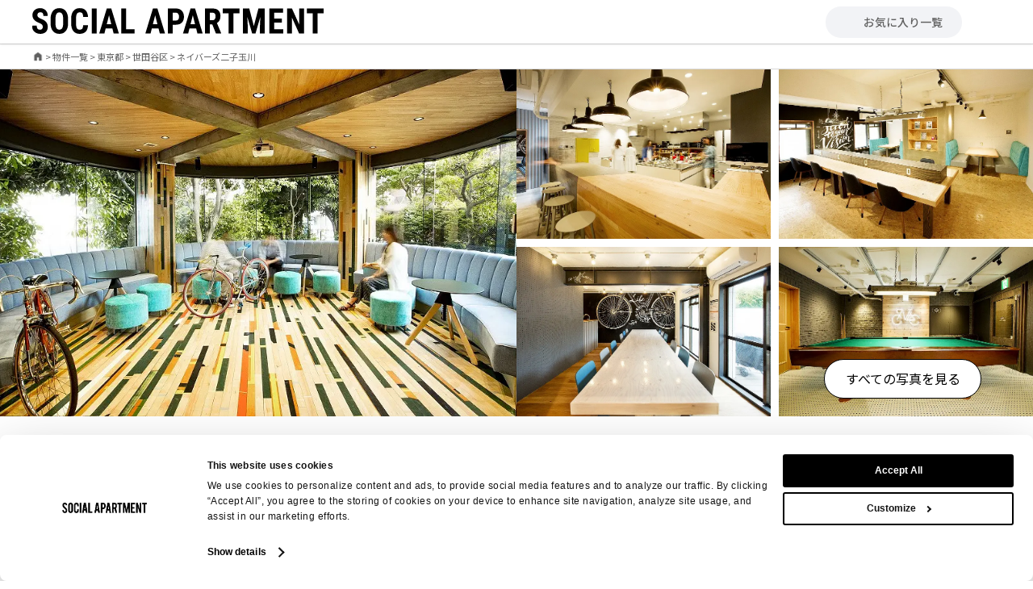

--- FILE ---
content_type: text/html; charset=utf-8
request_url: https://www.social-apartment.com/builds/tokyo/setagaya-ku/view/9?lang=en
body_size: 80719
content:
<!DOCTYPE html>
<html lang="ja">
  <head>
    <meta charset="UTF-8">
    <meta name="viewport" content="width=device-width, initial-scale=1.0, maximum-scale=3.0, minimum-scale=1.0">
    <meta name="turbo-prefetch" content="false">
    <link rel="icon" type="image/x-icon" href="/assets/favicon-4347b202.ico" />
    <title>ネイバーズ二子玉川｜東京都 世田谷区 | シェアハウスよりもソーシャルアパートメント</title>
<meta name="description" content="ネイバーズ二子玉川（東京都世田谷区鎌田3-14-4）の物件詳細。田園都市線と大井町線の2路線利用可能な「二子玉川駅」が最寄りのソーシャルアパートメントは、全室プライベートバス・トイレ付き。シェアハウスや一人暮らしでは実現できない新しいライフスタイルをお楽しみ下さい。">
<link rel="canonical" href="https://www.social-apartment.com/builds/tokyo/setagaya-ku/view/9">
<link rel="alternate" href="https://www.social-apartment.com/eng/builds/tokyo/setagaya-ku/view/9" hreflang="en">
<meta property="og:type" content="website">
<meta property="og:title" content="ネイバーズ二子玉川｜東京都 世田谷区 | シェアハウスよりもソーシャルアパートメント">
<meta property="og:description" content="ネイバーズ二子玉川（東京都世田谷区鎌田3-14-4）の物件詳細。田園都市線と大井町線の2路線利用可能な「二子玉川駅」が最寄りのソーシャルアパートメントは、全室プライベートバス・トイレ付き。シェアハウスや一人暮らしでは実現できない新しいライフスタイルをお楽しみ下さい。">
<meta property="og:site_name" content="ソーシャルアパートメント">
<meta property="og:image" content="https://sa-site-production-strg.s3.ap-northeast-1.amazonaws.com/9u76861m5qoxzn0eiwxs3joyo59w">
<meta property="og:url" content="https://www.social-apartment.com/builds/tokyo/setagaya-ku/view/9">
<meta name="twitter:card" content="summary_large_image">
<meta name="twitter:description" content="ネイバーズ二子玉川（東京都世田谷区鎌田3-14-4）の物件詳細。田園都市線と大井町線の2路線利用可能な「二子玉川駅」が最寄りのソーシャルアパートメントは、全室プライベートバス・トイレ付き。シェアハウスや一人暮らしでは実現できない新しいライフスタイルをお楽しみ下さい。">
<meta name="twitter:title" content="ネイバーズ二子玉川｜東京都 世田谷区 | シェアハウスよりもソーシャルアパートメント">
<meta name="twitter:image" content="https://sa-site-production-strg.s3.ap-northeast-1.amazonaws.com/9u76861m5qoxzn0eiwxs3joyo59w">

    <link rel="stylesheet" href="/assets/application-ca553896.css" data-turbo-track="reload" />
    <script src="/assets/application-1594083f.js" data-turbo-track="reload" type="module"></script>

    <script src="https://www.recaptcha.net/recaptcha/api.js?hl=ja&render=explicit" async defer></script>


      <!-- Google Tag Manager -->
  <script>(function(w,d,s,l,i){w[l]=w[l]||[];w[l].push({'gtm.start':
      new Date().getTime(),event:'gtm.js'});var f=d.getElementsByTagName(s)[0],
    j=d.createElement(s),dl=l!='dataLayer'?'&l='+l:'';j.async=true;j.src=
    'https://www.googletagmanager.com/gtm.js?id='+i+dl;f.parentNode.insertBefore(j,f);
  })(window,document,'script','dataLayer','GTM-564PJ93');</script>
  <!-- End Google Tag Manager -->


    <script type="text/javascript">
      let date = new Date()
      window.dataLayer = window.dataLayer || [];
      dataLayer.push({
        'member_name': '',
        'amount': '',
        'other1': date.getTime(),
        'other2': '',
        'other3': '',
        'other4': '',
        'other5': '',
      });
    </script>

      <script src="https://cdn-blocks.karte.io/c6eac405ac005a8d0f00806e6bd349b8/builder.js"></script>

  </head>

  <body>
      <!-- Google Tag Manager (noscript) -->
  <noscript><iframe src="https://www.googletagmanager.com/ns.html?id=GTM-564PJ93"
                    height="0" width="0" style="display:none;visibility:hidden"></iframe></noscript>
  <!-- End Google Tag Manager (noscript) -->

    <script>
  (function(d, s, id) {
      var js, fjs = d.getElementsByTagName(s)[0];
      if (d.getElementById(id))
          return;
      js = d.createElement(s);
      js.id = id;
      js.src = "//connect.facebook.net/ja_JP/sdk.js#xfbml=1&version=v2.5&appId=218996251491097?v=1708560615";
      fjs.parentNode.insertBefore(js, fjs);
  }(document, 'script', 'facebook-jssdk'));
</script>


    <header class="header">
  <div class="header__container">
    <a aria-label="HOME" href="/">
      <img class="header__title-image" alt="SOCIAL APARTMENT" src="/assets/logo-0086a3b4.svg" />
</a>    <div data-controller="sidemenu">
      <div class="header__menu-button">
        <a aria-label="favorite" href="/favorite">
          <iconify-icon icon="fa-regular:heart" class="header__menu-favorite-button"></iconify-icon>
</a>        <a class="header__menu-pc-favorite-button" aria-label="favorite" href="/favorite">
          <iconify-icon icon="fa-regular:heart"></iconify-icon>
          <div>お気に入り一覧</div>
</a>        <iconify-icon icon="material-symbols:menu" data-action="click->sidemenu#open" data-test-selector="menu-button" class="header__menu-hamburger-button"></iconify-icon>
      </div>

      <div class="header__sidemenu-overlay" data-sidemenu-target="overlay" data-action="click->sidemenu#close"></div>
      <div class="header__sidemenu" data-sidemenu-target="sidemenu">
        <div class="header__sidemenu-title">
          <div class="header__sidemenu-close-button" data-action="click->sidemenu#close">
            <iconify-icon icon="material-symbols:close"></iconify-icon>
          </div>
        </div>

        <nav class="header__sidemenu-contents">
          <div class="header__sidemenu-search-container">
            <a class="header__sidemenu-link" href="/search">
              <div>
                <div class="header__sidemenu-nav-title">SEARCH</div>
                <div class="header__sidemenu-nav-subtitle">物件検索</div>
              </div>
              <iconify-icon class="button__right-icon" icon="material-symbols-light:chevron-right"></iconify-icon>
</a>
            <div class="header__sidemenu-search-tabs">
              <a class="header__sidemenu-search-tab" href="/search">
                <iconify-icon icon="hugeicons:sparkles"></iconify-icon>
                <div>特集から探す</div>
</a>              <a class="header__sidemenu-search-tab" href="/search/commute">
                <iconify-icon icon="material-symbols:train"></iconify-icon>
                <div>通勤時間から探す</div>
</a>              <a class="header__sidemenu-search-tab" href="/search/map">
                <iconify-icon icon="material-symbols:map"></iconify-icon>
                <div>マップから探す</div>
</a>              <a class="header__sidemenu-search-tab" href="/search/train_line">
                <iconify-icon icon="tdesign:subway-line"></iconify-icon>
                <div>路線図から探す</div>
</a>            </div>
          </div>

          <div class="header__sidemenu-nav">
            <a class="header__sidemenu-link" href="/builds">
              <div>
                <div class="header__sidemenu-nav-title">APARTMENT</div>
                <div class="header__sidemenu-nav-subtitle">ソーシャルアパートメント一覧</div>
              </div>
              <iconify-icon class="button__right-icon" icon="material-symbols-light:chevron-right"></iconify-icon>
</a>            <a class="header__sidemenu-link" href="/concept">
              <div>
                <div class="header__sidemenu-nav-title">What’s SOCIAL APARTMENT?</div>
                <div class="header__sidemenu-nav-subtitle">ソーシャルアパートメントとは？</div>
              </div>
              <iconify-icon class="button__right-icon" icon="material-symbols-light:chevron-right"></iconify-icon>
</a>            <a class="header__sidemenu-link" href="/faq">
              <div>
                <div class="header__sidemenu-nav-title">FAQ</div>
                <div class="header__sidemenu-nav-subtitle">よくある質問</div>
              </div>
              <iconify-icon class="button__right-icon" icon="material-symbols-light:chevron-right"></iconify-icon>
</a>            <a class="header__sidemenu-link" href="/lifestyle">
              <div>
                <div class="header__sidemenu-nav-title">Life at SOCIAL APARTMENT</div>
                <div class="header__sidemenu-nav-subtitle">記事でみるライフスタイル</div>
              </div>
              <iconify-icon class="button__right-icon" icon="material-symbols-light:chevron-right"></iconify-icon>
</a>            <a class="header__sidemenu-link" href="/favorite">
              <div>
                <div class="header__sidemenu-nav-title">MY LIST</div>
                <div class="header__sidemenu-nav-subtitle">お気に入り</div>
              </div>
              <iconify-icon class="button__right-icon" icon="material-symbols-light:chevron-right"></iconify-icon>
</a>          </div>

          <div class="header__sidemenu-contact">
            <div class="header__sidemenu-contact-title">お問い合わせ</div>
            <div class="header__sidemenu-contact-text">
              <div>株式会社グローバルエージェンツ営業部</div>
              <div>(10:00～19:00 定休日：水・祝日)</div>
            </div>
            <div class="header__sidemenu-contact-buttons-content">
              <a class="header__sidemenu-contact-button" href="/contact">
                <iconify-icon icon="ant-design:form-outlined"></iconify-icon>
                <div class="header__sidemenu-contact-button-text">お問い合わせフォーム</div>
</a>              <a class="header__sidemenu-contact-button" href="tel:0120691930">
                <iconify-icon icon="ic:baseline-phone"></iconify-icon>
                <div class="header__sidemenu-contact-button-phone-number">0120-691-930</div>
</a>            </div>
          </div>
          <div class="header__sidemenu-language-button-content">
            <a class="header__sidemenu-language-button" href="/eng/builds/tokyo/setagaya-ku/view/9?lang=en">ENGLISH</a>
          </div>
          <div class="header__sidemenu-sns-icons-content">
            <div class="header__sidemenu-sns-icons-text">SNSをフォローして最新情報をGET！</div>
            <div class="header__sidemenu-sns-icons">
              <a href="https://instagram.com/social_apartment/" target="_blank" aria-label="Instagram">
                <iconify-icon icon="fa6-brands:instagram" inline></iconify-icon>
              </a>
              <a href="https://x.com/SocialApartment" target="_blank" aria-label="X">
                <iconify-icon icon="mage:x" inline></iconify-icon>
              </a>
              <a href="https://www.youtube.com/c/SOCIALAPARTMENT" target="_blank" aria-label="Youtube">
                <iconify-icon icon="bi:youtube" inline></iconify-icon>
              </a>
              <a href="https://page.line.me/549xteqm" target="_blank" aria-label="LINE">
                <iconify-icon icon="bi:line" inline></iconify-icon>
              </a>
            </div>
          </div>
        </nav>
      </div>
    </div>
  </div>
</header>

      
    <div class="container">
      <div class="breadcrumbs__container">
        <div class="breadcrumbs"><a href="/"><img alt="ホーム" src="/assets/home_icon-9f9e1e43.png" /></a>&nbsp;&gt;&nbsp;<a href="/builds">物件一覧</a>&nbsp;&gt;&nbsp;<a href="/builds/tokyo">東京都</a>&nbsp;&gt;&nbsp;<a href="/builds/tokyo/setagaya-ku">世田谷区</a>&nbsp;&gt;&nbsp;<span class="current">ネイバーズ二子玉川</span></div>
      </div>
      


<div class="building-top-image-component">
  <div class="swiper slider building-top-image-component__slide-images" data-controller="swiper" data-swiper-target="slider">
    <div class="swiper-wrapper">
        <div class="swiper-slide slider__slide"><img class="image-3-2" alt="ネイバーズ二子玉川1" src="https://sa-site-production-strg.s3.ap-northeast-1.amazonaws.com/7olbfzdlpsq92cszjxd6uhsw3fzd" /></div>
        <div class="swiper-slide slider__slide"><img class="image-3-2" alt="ネイバーズ二子玉川2" src="https://sa-site-production-strg.s3.ap-northeast-1.amazonaws.com/xtrj2ze7ldb4ugdwuxchvrm8ljmv" /></div>
        <div class="swiper-slide slider__slide"><img class="image-3-2" alt="ネイバーズ二子玉川3" src="https://sa-site-production-strg.s3.ap-northeast-1.amazonaws.com/locl43p0nzqo30ids75fm5q0afg3" /></div>
        <div class="swiper-slide slider__slide"><img class="image-3-2" alt="ネイバーズ二子玉川4" src="https://sa-site-production-strg.s3.ap-northeast-1.amazonaws.com/53w1kp7vbklm1d19mmlv8hz058n9" /></div>
        <div class="swiper-slide slider__slide"><img class="image-3-2" alt="ネイバーズ二子玉川5" src="https://sa-site-production-strg.s3.ap-northeast-1.amazonaws.com/2zvsbt5wsjn7b1yai8ao05i89r3c" /></div>
        <div class="swiper-slide slider__slide"><img class="image-3-2" alt="ネイバーズ二子玉川6" src="https://sa-site-production-strg.s3.ap-northeast-1.amazonaws.com/smb9y267xok9dbbhmm910jk34ys9" /></div>
        <div class="swiper-slide slider__slide"><img class="image-3-2" alt="ネイバーズ二子玉川7" src="https://sa-site-production-strg.s3.ap-northeast-1.amazonaws.com/gfoq114tsmw8x42gxm5ng5qrknl1" /></div>
        <div class="swiper-slide slider__slide"><img class="image-3-2" alt="ネイバーズ二子玉川8" src="https://sa-site-production-strg.s3.ap-northeast-1.amazonaws.com/71aakpydd6r2f77a58vl57rwixsx" /></div>
        <div class="swiper-slide slider__slide"><img class="image-3-2" alt="ネイバーズ二子玉川9" src="https://sa-site-production-strg.s3.ap-northeast-1.amazonaws.com/cncuttkzm5xk1a1y0jaiho3kf76j" /></div>
    </div>
    <div class="swiper-pagination" data-swiper-target="pagination"></div>

    <button class="building-top-image-component__favorite-buttons" data-controller="favorite" data-favorite-building-id-value="9" aria-label="Favorite">
      <iconify-icon class="building-top-image-component__like-button js-like-button-9" data-action="click->favorite#like" icon="mdi:heart"></iconify-icon>
      <iconify-icon class="building-top-image-component__unlike-button js-unlike-button-9 hide" data-action="click->favorite#unlike" icon="mdi:heart"></iconify-icon>
    </button>
  </div>

  <div class="building-top-image-component__grid-images" data-controller="fancybox">
    <div class="building-top-image-component__grid-images-left">
      <a data-fancybox="gallery" href="https://sa-site-production-strg.s3.ap-northeast-1.amazonaws.com/7olbfzdlpsq92cszjxd6uhsw3fzd">
        <img class="image-3-2" alt="ネイバーズ二子玉川1" src="https://sa-site-production-strg.s3.ap-northeast-1.amazonaws.com/7olbfzdlpsq92cszjxd6uhsw3fzd" />
</a>    </div>

    <div class="building-top-image-component__grid-images-right">
        <a data-fancybox="gallery" href="https://sa-site-production-strg.s3.ap-northeast-1.amazonaws.com/xtrj2ze7ldb4ugdwuxchvrm8ljmv">
          <img class="image-3-2" alt="ネイバーズ二子玉川0" src="https://sa-site-production-strg.s3.ap-northeast-1.amazonaws.com/xtrj2ze7ldb4ugdwuxchvrm8ljmv" />
</a>        <a data-fancybox="gallery" href="https://sa-site-production-strg.s3.ap-northeast-1.amazonaws.com/locl43p0nzqo30ids75fm5q0afg3">
          <img class="image-3-2" alt="ネイバーズ二子玉川1" src="https://sa-site-production-strg.s3.ap-northeast-1.amazonaws.com/locl43p0nzqo30ids75fm5q0afg3" />
</a>        <a data-fancybox="gallery" href="https://sa-site-production-strg.s3.ap-northeast-1.amazonaws.com/53w1kp7vbklm1d19mmlv8hz058n9">
          <img class="image-3-2" alt="ネイバーズ二子玉川2" src="https://sa-site-production-strg.s3.ap-northeast-1.amazonaws.com/53w1kp7vbklm1d19mmlv8hz058n9" />
</a>        <a data-fancybox="gallery" href="https://sa-site-production-strg.s3.ap-northeast-1.amazonaws.com/2zvsbt5wsjn7b1yai8ao05i89r3c">
          <img class="image-3-2" alt="ネイバーズ二子玉川3" src="https://sa-site-production-strg.s3.ap-northeast-1.amazonaws.com/2zvsbt5wsjn7b1yai8ao05i89r3c" />
</a>    </div>

    <a class="building-top-image-component__photos-button button is-white" href="/builds/tokyo/setagaya-ku/view/photo/9">
      <div class="button__text">
        すべての写真を見る
      </div>
</a>  </div>
</div>

<div class="building__wrapper">
  <div class="sticky-contact-component">
  <div class="sticky-contact-component__container">
      <div class="sticky-contact-component__wrapper">
        <div class="sticky-contact-component__title">
          <span class="sticky-contact-component__title-text">内覧予約・お問い合わせ</span>
        </div>

        <div class="sticky-contact-component__description">
          内覧のご希望やその他ご不明点等ございましたらお気軽にフォーム、もしくはお電話よりお問い合わせください。
        </div>

        <div class="sticky-contact-component__buttons">
          <a class="button is-blue" href="/contact?building_name=%E3%83%8D%E3%82%A4%E3%83%90%E3%83%BC%E3%82%BA%E4%BA%8C%E5%AD%90%E7%8E%89%E5%B7%9D&amp;contact_kind=preview">
            <div class="button__text">
              内覧予約をする
            </div>
</a>
          <a class="button is-blue" href="/contact?building_name=%E3%83%8D%E3%82%A4%E3%83%90%E3%83%BC%E3%82%BA%E4%BA%8C%E5%AD%90%E7%8E%89%E5%B7%9D&amp;contact_kind=vacancy">
            <div class="button__text">
              最新の空室状況が知りたい
            </div>
</a>        </div>

        <div class="sticky-contact-component__info">
          <div class="sticky-contact-component__info-caption">お電話でも承っております</div>
          <a target="_blank" class="sticky-contact-component__info-tel-link" href="tel:0120691930">
            <iconify-icon class="sticky-contact-component__info-tel-link-icon" icon="ic:baseline-phone"></iconify-icon>
            <span class="sticky-contact-component__info-tel-link-text">0120-691-930</span>
</a>          <div class="sticky-contact-component__info-company"><p>株式会社グローバルエージェンツ営業部
<br />(10:00～19:00 定休日：水・祝日)</p></div>
        </div>
      </div>
    <div class="sticky-contact-component__button" data-controller="favorite" data-favorite-building-id-value="9">
      <a class="js-like-button-9 " data-action="click-&gt;favorite#like" href="#">
        <button class="like-button">
          <iconify-icon icon="fa-regular:heart"></iconify-icon>
          <span>お気に入り追加</span>
        </button>
</a>      <a class="js-unlike-button-9 unlike-button hide" data-action="click-&gt;favorite#unlike" href="#">
        <button class="unlike-button">
          <iconify-icon icon="fa-solid:heart"></iconify-icon>
          <span>お気に入り済み</span>
        </button>
</a>    </div>
  </div>
</div>

  <div class="building__description">
    <div class="building__description-wrapper" data-controller="read-more">
      <h1>ネイバーズ二子玉川</h1>
      <div class="building__description-keyphrase">
        自転車と暮らす
      </div>
      <div class="building__description-content">
        <div class="building__description-summary markdown"><p>ネイバーズ二子玉川は、人気の二子玉川エリアに位置する施設です。共用スペースにはシアタールームもあり、住人同士が映画鑑賞を楽しむことができます。居室は水回り付きでプライバシーを保ちながら快適に過ごせます。自然豊かな二子玉川と商業施設が揃ったエリアで、アウトドアやアクティブなライフスタイルを楽しむ方に最適な施設です。</p></div>
          <div class="building__description-detail" data-read-more-target="detail"><p>■都会と自然が交差する魅力的なロケーション
<br />ネイバーズ二子玉川は、渋谷から急行で14分の「二子玉川駅」に位置し、駅前には高島屋や二子玉川ライズなどの商業施設が揃っています。駅周辺の都会的なエリアとは対照的に、施設周辺は多摩川や岡本公園など自然豊かな環境に囲まれ、広い空と緑に癒されることができます。</p>

<p>■自転車と暮らすライフスタイル
<br />ラウンジは「自転車と暮らす」をテーマにしており、外からそのまま自転車を持ち込めるユニークな設計が特徴です。建物の目の前にバス停があり、二子玉川駅や成城学園前駅へのアクセスも便利です。通勤やお出かけに自転車やバスを活用するライフスタイルが楽しめます。</p>

<p>■快適なプライベート空間
<br />全75戸の部屋は、バス・トイレ・ミニキッチン付きの1Kタイプで、プライベートな時間も充実しています。ソーシャルアパートメントらしく、共用部での交流を楽しみつつ、一人の時間も大切にできる快適な空間が提供されています。</p></div>
          <a class="building__description-read-more-show show" data-action="read-more#open" data-read-more-target="open" href="#">さらに表示</a>
          <a class="building__description-read-more-close" data-action="read-more#close" data-read-more-target="close" data-test-selector="read-more-close" href="#">
            <iconify-icon icon="bi:chevron-up"></iconify-icon>
</a>      </div>
    </div>
  </div>
  <div class="building__button-menu-component">
  <div class="building__button-menu-component__wrapper">
    <div class="building__button-menu-component-button">
      <a href="/contact?building_name=%E3%83%8D%E3%82%A4%E3%83%90%E3%83%BC%E3%82%BA%E4%BA%8C%E5%AD%90%E7%8E%89%E5%B7%9D">
        <button class="gtm-contact-sp-button">
          <iconify-icon icon="octicon:mail-16"></iconify-icon>
          <span>お問い合わせ</span>
        </button>
</a>    </div>
    <div class="building__button-menu-component-button" data-controller="favorite" data-favorite-building-id-value="9">
      <a class="js-like-button-9" data-action="click-&gt;favorite#like" href="#">
        <button class="gtm-like-button">
          <iconify-icon icon="fa-regular:heart"></iconify-icon>
          <span>お気に入り追加</span>
        </button>
</a>      <a class="js-unlike-button-9 hide" data-action="click-&gt;favorite#unlike" href="#">
        <button class="unlike-button gtm-unlike-button">
          <iconify-icon icon="fa-solid:heart"></iconify-icon>
          <span>お気に入り済み</span>
        </button>
</a>    </div>
  </div>
</div>

  <div class="building-topics-component">
  <div class="building-topics-component__wrapper">
    <div class="building__section-title">
      <h2>キャンペーン・内覧会情報</h2>
    </div>

    <div class="building-topics-component__body">
      <div class="building-topics-component__campaign">
  <h3>
    <iconify-icon icon="ri:megaphone-line"></iconify-icon>
    現在実施中のキャンペーン
  </h3>
  <div class="building-topics-component__campaign-contents">
    

      <div class="building-topics-component__campaign-content" data-controller="toggle">
        <div class="building-topics-component__campaign-detail" data-action='click->toggle#toggle'>
          <div>
            <span class="building-topics-component__campaign-detail-title">礼金無料</span>
            <span class="building-topics-component__campaign-plan">1年プラン・2年プラン</span>
          </div>
          <iconify-icon class="building-topics-component__campaign-toggle-arrow" icon="oui:arrow-down"></iconify-icon>
        </div>
        <div class="building-topics-component__campaign-content-description" data-toggle-target="detail">
          初期費用でお支払いいただく礼金（賃料1か月分）が無料になります。
        </div>
      </div>


    <span class="building-topics-component__campaign-caption">※ 内覧当日お申込みの方のみの限定キャンペーンです。</span>
  </div>
</div>

      
    </div>
  </div>
</div>

  <section class="room-list-component">
  <div class="room-list-component__wrapper">
    <div class="building__section-title">
      <h2>空室情報</h2>
    </div>

      <div class="room-list-component__no-rooms">
    現在満室です。詳細はお問い合わせください。
  </div>

  </div>
</section>

  <section class="building__shared-spaces">
  <div class="building__shared-spaces-container">
    <div class="building__section-title">
      <h2>共用部</h2>
    </div>

    <div class="building__shared-spaces-images">
        <div data-controller="modal">
  <div class="" data-action="click->modal#open">
                <div class="building__shared-spaces-image">
              <img alt="Lounge" src="https://sa-site-production-strg.s3.ap-northeast-1.amazonaws.com/yd7c7pr3d0c8dblebdwx9lr4vys9" />
              <div class="building__shared-spaces-title">
                Lounge
              </div>
              <iconify-icon icon="majesticons:open-line"></iconify-icon>
            </div>

  </div>
  <div class="modal-overlay" data-modal-target="overlay" data-action="click->modal#close"></div>
  <div class="modal-content building__shared-spaces-modal" data-modal-target="modal">
                <div class="building__shared-spaces-modal-image swiper slider"  data-controller="swiper" data-swiper-target="slider">
              <div class="swiper-wrapper">
                  <div class="swiper-slide slider__slide">
                    <img alt="Lounge1" class="building__shared-spaces-modal-swiper-image" src="https://sa-site-production-strg.s3.ap-northeast-1.amazonaws.com/yd7c7pr3d0c8dblebdwx9lr4vys9" />
                  </div>
                  <div class="swiper-slide slider__slide">
                    <img alt="Lounge2" class="building__shared-spaces-modal-swiper-image" src="https://sa-site-production-strg.s3.ap-northeast-1.amazonaws.com/1c93yza7famhi6ig6884lewvxl3j" />
                  </div>
                  <div class="swiper-slide slider__slide">
                    <img alt="Lounge3" class="building__shared-spaces-modal-swiper-image" src="https://sa-site-production-strg.s3.ap-northeast-1.amazonaws.com/2atq03ws30yu2supun43uv9fxvq0" />
                  </div>
                  <div class="swiper-slide slider__slide">
                    <img alt="Lounge4" class="building__shared-spaces-modal-swiper-image" src="https://sa-site-production-strg.s3.ap-northeast-1.amazonaws.com/44i47jnlycjmq0tyf5absa65athp" />
                  </div>
              </div>
                <div class="swiper-button-next slider__swipe-button" data-swiper-target="nextButton"></div>
                <div class="swiper-button-prev slider__swipe-button" data-swiper-target="prevButton"></div>
              <div class="swiper-pagination" data-swiper-target="pagination"></div>
            </div>
            <div class="building__shared-spaces-modal-detail">
              <div class="building__shared-spaces-modal-title">
                Lounge
              </div>
              <div class="building__shared-spaces-modal-body">
                120インチの大型スクリーンのあるシアタースペースや、大きなダイニングテーブル、会話が弾むカウンターキッチンなど充実したラウンジ。ダイニングスペースの奥にはプラベート性の高いキッチンも。
              </div>
            </div>

    <div class="building__shared-spaces-modal-close-link" data-modal-target="closeLink" data-action="click->modal#close" data-test-selector="modal-closer">
                  <iconify-icon class="building__shared-spaces-modal-close-icon" icon="material-symbols:close"></iconify-icon>
            閉じる

    </div>
  </div>
</div>        <div data-controller="modal">
  <div class="" data-action="click->modal#open">
                <div class="building__shared-spaces-image">
              <img alt="Working Lounge   	 " src="https://sa-site-production-strg.s3.ap-northeast-1.amazonaws.com/zh5nudm191jdf3ux0pxh3d8kzbvo" />
              <div class="building__shared-spaces-title">
                Working Lounge   	 
              </div>
              <iconify-icon icon="majesticons:open-line"></iconify-icon>
            </div>

  </div>
  <div class="modal-overlay" data-modal-target="overlay" data-action="click->modal#close"></div>
  <div class="modal-content building__shared-spaces-modal" data-modal-target="modal">
                <div class="building__shared-spaces-modal-image swiper slider"  data-controller="swiper" data-swiper-target="slider">
              <div class="swiper-wrapper">
                  <div class="swiper-slide slider__slide">
                    <img alt="Working Lounge   	 1" class="building__shared-spaces-modal-swiper-image" src="https://sa-site-production-strg.s3.ap-northeast-1.amazonaws.com/zh5nudm191jdf3ux0pxh3d8kzbvo" />
                  </div>
                  <div class="swiper-slide slider__slide">
                    <img alt="Working Lounge   	 2" class="building__shared-spaces-modal-swiper-image" src="https://sa-site-production-strg.s3.ap-northeast-1.amazonaws.com/ety3436ktaxzhzltuq4wd7xzqo1z" />
                  </div>
              </div>
                <div class="swiper-button-next slider__swipe-button" data-swiper-target="nextButton"></div>
                <div class="swiper-button-prev slider__swipe-button" data-swiper-target="prevButton"></div>
              <div class="swiper-pagination" data-swiper-target="pagination"></div>
            </div>
            <div class="building__shared-spaces-modal-detail">
              <div class="building__shared-spaces-modal-title">
                Working Lounge   	 
              </div>
              <div class="building__shared-spaces-modal-body">
                カフェのようなボックスシートが設置されたワーキングスペース。Wi-Fiはもちろんコンセントを完備し、ラウンジよりも落ち着いたスペースでいつでも集中して作業ができます。
              </div>
            </div>

    <div class="building__shared-spaces-modal-close-link" data-modal-target="closeLink" data-action="click->modal#close" data-test-selector="modal-closer">
                  <iconify-icon class="building__shared-spaces-modal-close-icon" icon="material-symbols:close"></iconify-icon>
            閉じる

    </div>
  </div>
</div>        <div data-controller="modal">
  <div class="" data-action="click->modal#open">
                <div class="building__shared-spaces-image">
              <img alt="Play Lounge" src="https://sa-site-production-strg.s3.ap-northeast-1.amazonaws.com/1ims5jv9s5kqqbl1yp2c0aus3gr4" />
              <div class="building__shared-spaces-title">
                Play Lounge
              </div>
              <iconify-icon icon="majesticons:open-line"></iconify-icon>
            </div>

  </div>
  <div class="modal-overlay" data-modal-target="overlay" data-action="click->modal#close"></div>
  <div class="modal-content building__shared-spaces-modal" data-modal-target="modal">
                <div class="building__shared-spaces-modal-image swiper slider"  data-controller="swiper" data-swiper-target="slider">
              <div class="swiper-wrapper">
                  <div class="swiper-slide slider__slide">
                    <img alt="Play Lounge1" class="building__shared-spaces-modal-swiper-image" src="https://sa-site-production-strg.s3.ap-northeast-1.amazonaws.com/1ims5jv9s5kqqbl1yp2c0aus3gr4" />
                  </div>
                  <div class="swiper-slide slider__slide">
                    <img alt="Play Lounge2" class="building__shared-spaces-modal-swiper-image" src="https://sa-site-production-strg.s3.ap-northeast-1.amazonaws.com/eh15d0pf5pxixtx9r6ds97bothob" />
                  </div>
                  <div class="swiper-slide slider__slide">
                    <img alt="Play Lounge3" class="building__shared-spaces-modal-swiper-image" src="https://sa-site-production-strg.s3.ap-northeast-1.amazonaws.com/dx32g136t0mw5h7mnsijl42plvhj" />
                  </div>
              </div>
                <div class="swiper-button-next slider__swipe-button" data-swiper-target="nextButton"></div>
                <div class="swiper-button-prev slider__swipe-button" data-swiper-target="prevButton"></div>
              <div class="swiper-pagination" data-swiper-target="pagination"></div>
            </div>
            <div class="building__shared-spaces-modal-detail">
              <div class="building__shared-spaces-modal-title">
                Play Lounge
              </div>
              <div class="building__shared-spaces-modal-body">
                ラウンジ横にあるビリヤードスペース。ラウンジで住人と意気投合したら気軽に1ゲームを楽しめます。食事や会話だけでなく、自宅にいながら遊びを通して交流できるのがビリヤードの魅力です。

              </div>
            </div>

    <div class="building__shared-spaces-modal-close-link" data-modal-target="closeLink" data-action="click->modal#close" data-test-selector="modal-closer">
                  <iconify-icon class="building__shared-spaces-modal-close-icon" icon="material-symbols:close"></iconify-icon>
            閉じる

    </div>
  </div>
</div>        <div data-controller="modal">
  <div class="" data-action="click->modal#open">
                <div class="building__shared-spaces-image">
              <img alt="Theater Space" src="https://sa-site-production-strg.s3.ap-northeast-1.amazonaws.com/o57uvbh38x425vovnkpq6f8n7qo9" />
              <div class="building__shared-spaces-title">
                Theater Space
              </div>
              <iconify-icon icon="majesticons:open-line"></iconify-icon>
            </div>

  </div>
  <div class="modal-overlay" data-modal-target="overlay" data-action="click->modal#close"></div>
  <div class="modal-content building__shared-spaces-modal" data-modal-target="modal">
                <div class="building__shared-spaces-modal-image swiper slider"  data-controller="swiper" data-swiper-target="slider">
              <div class="swiper-wrapper">
                  <div class="swiper-slide slider__slide">
                    <img alt="Theater Space1" class="building__shared-spaces-modal-swiper-image" src="https://sa-site-production-strg.s3.ap-northeast-1.amazonaws.com/o57uvbh38x425vovnkpq6f8n7qo9" />
                  </div>
              </div>
              <div class="swiper-pagination" data-swiper-target="pagination"></div>
            </div>
            <div class="building__shared-spaces-modal-detail">
              <div class="building__shared-spaces-modal-title">
                Theater Space
              </div>
              <div class="building__shared-spaces-modal-body">
                半円型のシアタースペース。普段は食事や作業ができるようテーブルとソファを配置したスペース。プロジェクターを使えば、大型スクリーンに投影し映画やスポーツ観戦、さらにはゲームを大迫力で楽しめます。
              </div>
            </div>

    <div class="building__shared-spaces-modal-close-link" data-modal-target="closeLink" data-action="click->modal#close" data-test-selector="modal-closer">
                  <iconify-icon class="building__shared-spaces-modal-close-icon" icon="material-symbols:close"></iconify-icon>
            閉じる

    </div>
  </div>
</div>    </div>
  </div>
</section>

  <section class="floor-maps-component">
  <div class="floor-maps-component__wrapper">
    <div class="building__section-title">
      <h2>フロアマップ</h2>
    </div>

    <div class="floor-maps-component__maps" data-controller="tabs">
      <div class="floor-maps-component__tabs">
          <div class="floor-maps-component__tab active" data-action="click->tabs#change" data-tabs-target="tab">
            1F
          </div>
          <div class="floor-maps-component__tab " data-action="click->tabs#change" data-tabs-target="tab">
            2F
          </div>
          <div class="floor-maps-component__tab " data-action="click->tabs#change" data-tabs-target="tab">
            3F
          </div>
          <div class="floor-maps-component__tab " data-action="click->tabs#change" data-tabs-target="tab">
            4F
          </div>
      </div>

      <div class="floor-maps-component__map-images" data-controller="fancybox">
          <a class="floor-maps-component__map-image active" data-fancybox="gallery" data-caption="1F" data-tabs-target="content" href="https://sa-site-production-strg.s3.ap-northeast-1.amazonaws.com/hxu4puznjarht2iq6w06kvuosyi2">
            <img alt="ネイバーズ二子玉川 1F" loading="lazy" class="floor-maps-component__tab-image" src="https://sa-site-production-strg.s3.ap-northeast-1.amazonaws.com/yhyn0t512wjttj59iwmx8m2r0zsw" />
</a>          <a class="floor-maps-component__map-image " data-fancybox="gallery" data-caption="2F" data-tabs-target="content" href="https://sa-site-production-strg.s3.ap-northeast-1.amazonaws.com/mubaiaozwjzfiiej32g8levyvpxs">
            <img alt="ネイバーズ二子玉川 2F" loading="lazy" class="floor-maps-component__tab-image" src="https://sa-site-production-strg.s3.ap-northeast-1.amazonaws.com/ctq0wfgn4n06uptv3bz06d329h3g" />
</a>          <a class="floor-maps-component__map-image " data-fancybox="gallery" data-caption="3F" data-tabs-target="content" href="https://sa-site-production-strg.s3.ap-northeast-1.amazonaws.com/i6ok6snnszdbr984r137n7ng1sly">
            <img alt="ネイバーズ二子玉川 3F" loading="lazy" class="floor-maps-component__tab-image" src="https://sa-site-production-strg.s3.ap-northeast-1.amazonaws.com/gjk38xb4l4jrru188u2h7hz8ad91" />
</a>          <a class="floor-maps-component__map-image " data-fancybox="gallery" data-caption="4F" data-tabs-target="content" href="https://sa-site-production-strg.s3.ap-northeast-1.amazonaws.com/mp8oanjdysyiz3avngyp1zz4vr62">
            <img alt="ネイバーズ二子玉川 4F" loading="lazy" class="floor-maps-component__tab-image" src="https://sa-site-production-strg.s3.ap-northeast-1.amazonaws.com/b9922fgcrkybi8uufc3eosdntdu6" />
</a>      </div>
    </div>
  </div>
</section>

  <section class="building__gallery-photo">
  <div class="building__gallery-photo-wrapper">
    <div class="building__section-title">
      <h2>写真・動画</h2>
    </div>


    <div class="building__gallery-photo-type-container">
          <a class="building__gallery-photo-type" href="/builds/tokyo/setagaya-ku/view/photo/9#lounge">
            <img loading="lazy" alt="ラウンジ" src="https://sa-site-production-strg.s3.ap-northeast-1.amazonaws.com/t79zoi3lh6h1kdif5nqn7q5uy991" />
            <div>ラウンジ</div>
</a>          <a class="building__gallery-photo-type" href="/builds/tokyo/setagaya-ku/view/photo/9#common_space">
            <img loading="lazy" alt="その他共用部" src="https://sa-site-production-strg.s3.ap-northeast-1.amazonaws.com/2wju8zzm8k1jvh7ojm8hh1ncjoty" />
            <div>その他共用部</div>
</a>          <a class="building__gallery-photo-type" href="/builds/tokyo/setagaya-ku/view/photo/9#room">
            <img loading="lazy" alt="専有部" src="https://sa-site-production-strg.s3.ap-northeast-1.amazonaws.com/90mg22hnh8ccm9z4fsymzkzt9p45" />
            <div>専有部</div>
</a>          <a class="building__gallery-photo-type" href="/builds/tokyo/setagaya-ku/view/photo/9#common_facilities">
            <img loading="lazy" alt="共用設備" src="https://sa-site-production-strg.s3.ap-northeast-1.amazonaws.com/oc0h3rhjjcvkay895kd22pfy98g5" />
            <div>共用設備</div>
</a>          <a class="building__gallery-photo-type" href="/builds/tokyo/setagaya-ku/view/photo/9#exterior">
            <img loading="lazy" alt="外観" src="https://sa-site-production-strg.s3.ap-northeast-1.amazonaws.com/9wove1dfjm5axru1vvlpgysckisc" />
            <div>外観</div>
</a>    </div>

    <a class="button is-primary" href="/builds/tokyo/setagaya-ku/view/photo/9">
      <div class="button__text">
        すべての写真を見る
        <iconify-icon class="button__right-icon" icon="material-symbols-light:chevron-right"></iconify-icon>
      </div>
</a>  </div>
</section>

  <section class="access">
  <div class="access__wrapper">
    <div class="building__section-title">
      <h2>アクセス・周辺環境</h2>
    </div>

    <div class="access__google-map">
      <iframe src="https://www.google.com/maps/embed?pb=!1m18!1m12!1m3!1d3243.2990503281876!2d139.6140122!3d35.6203535!2m3!1f0!2f0!3f0!3m2!1i1024!2i768!4f13.1!3m3!1m2!1s0x6018f40157ed4471%3A0x4ed2c6e491eefdc5!2z44ON44Kk44OQ44O844K65LqM5a2Q546J5bedICjjgr3jg7zjgrfjg6Pjg6vjgqLjg5Hjg7zjg4jjg6Hjg7Pjg4gp!5e0!3m2!1sja!2sjp!4v1702990117884!5m2!1sja!2sjp" width="850" height="600" style="border:0;" allowfullscreen="" loading="lazy" referrerpolicy="no-referrer-when-downgrade"></iframe>
    </div>

    <div class="access__locations">
      <div class="access__location">
        <div class="access__text-title">所在地</div>
        <div class="access__text-detail">東京都世田谷区鎌田3-14-4</div>
      </div>

      <div class="access__location">
        <div class="access__text-title">アクセス</div>
        <div class="access__text-detail">
            <div class="building-card-component__building-access-information">
              東急田園都市線
              「<span class="access__station">二子玉川」</span>駅
              徒歩20分
            </div>
        </div>
      </div>

        <div class="access__location">
          <div class="access__text-title">最寄りの施設情報</div>
            <div class="access__text-nearby-facilities">
              <iconify-icon icon="mdi:cart-outline" class="is-blue"></iconify-icon>
              スーパーまで 5分
            </div>
            <div class="access__text-nearby-facilities">
              <iconify-icon icon="material-symbols:store-outline" class="is-blue"></iconify-icon>
              コンビニまで 1分
            </div>
            <div class="access__text-nearby-facilities">
              <iconify-icon icon="material-symbols:local-pharmacy-outline" class="is-blue"></iconify-icon>
              ドラッグストアまで 1分
            </div>
            <div class="access__text-nearby-facilities">
              <iconify-icon icon="mdi:pine-tree-variant" class="is-green"></iconify-icon>
              公園まで 4分
            </div>
            <div class="access__text-nearby-facilities">
              <iconify-icon icon="material-symbols:onsen" class="is-green"></iconify-icon>
              銭湯まで 28分
            </div>
        </div>
    </div>
  </div>
</section>

  <section class="building-review-component">
  <div class="building-review-component__wrapper">
    <div class="building__section-title">
      <h2>レビュー</h2>
    </div>

    <div class="building-review-component__reviews">
        <div class="building-review-component__review">
          <div class="building-review-component__reviewer">
            <div class="building-review-component__reviewer-name">
              MLK
              <span>さん</span>
            </div>
            <div class="building-review-component__reviewer-detail">
              (
              
              
              入居期間：4年
              )
            </div>
          </div>
          <div class="building-review-component__review-text">
            I enjoyed my 4 year stay in NEF. People are nice and welcoming. You can join many activities and events that are organized by other tenants! I’m sure you’ll enjoy it.
          </div>
        </div>
        <div class="building-review-component__review">
          <div class="building-review-component__reviewer">
            <div class="building-review-component__reviewer-name">
              ymd
              <span>さん</span>
            </div>
            <div class="building-review-component__reviewer-detail">
              (
              
              
              入居期間：3年
              )
            </div>
          </div>
          <div class="building-review-component__review-text">
            家族ではない人と一緒に住むということは、喜びも辛さもあることです。時にはタイミングが悪くて、うまく馴染めないこともあるかもしれませんが、それも人生においては間違いなく大いなる学びとなります。誰かと過ごすことで自分が変わるかもしれない可能性を受け入れ、楽しんで下さい。他人を受け入れる準備ができている人なら、SAでの生活はきっと人生の宝物のひとつになるはずです。動物園やネバーランドに遊びにきた気になって、ぜひ、楽しんで下さい。
          </div>
        </div>
        <div class="building-review-component__review">
          <div class="building-review-component__reviewer">
            <div class="building-review-component__reviewer-name">
              あ
              <span>さん</span>
            </div>
            <div class="building-review-component__reviewer-detail">
              (
              
              
              入居期間：1年2ヶ月
              )
            </div>
          </div>
          <div class="building-review-component__review-text">
            積極的に人とコミュニケーションを取りたい人には良い環境だと思います
          </div>
        </div>
        <div class="building-review-component__review">
          <div class="building-review-component__reviewer">
            <div class="building-review-component__reviewer-name">
              Sofia
              <span>さん</span>
            </div>
            <div class="building-review-component__reviewer-detail">
              (
              
              
              入居期間：6ヶ月未満
              )
            </div>
          </div>
          <div class="building-review-component__review-text">
            My time at SA was very memorable! I made lots of friends from Japan and abroad! I&#39;m so very glad to have joined SA and if I come back to Japan again, I hope to stay at SA again!
          </div>
        </div>
    </div>

    <a class="button is-primary" href="/builds/tokyo/setagaya-ku/view/review/9">
      <div class="button__text">
        すべてのレビューを見る
        <iconify-icon class="button__right-icon" icon="material-symbols-light:chevron-right"></iconify-icon>
      </div>
</a>  </div>
</section>

  <div class="building__lifestyle">
    <section class="magazines-component">
  <div class="magazines-component__title">
            <div class="building__section-title">
          <h2>この物件の記事</h2>
        </div>

  </div>
  <div class="magazines-component__wrapper">
    <div class="magazines-component__magazines is-grid">
        <a class="magazine-component is-vertical" href="/lifestyle/detail/20250729195701">
  <img alt="ソーシャルアパートメントに入居を決めた人へ。準備する家具・生活用品編" class="magazine-component__image" loading="lazy" src="https://sa-site-production-strg.s3.ap-northeast-1.amazonaws.com/nqvop3a8phi9a50vin56e0awetbk" />
  <div class="magazine-component__detail">
    <div class="magazine-component__category column">
      <iconify-icon class="magazine-component__category-icon" icon="icon-park-outline:dot"></iconify-icon>
      COLUMN
    </div>
    <div class="magazine-component__title">ソーシャルアパートメントに入居を決めた人へ。準備する家具・生活用品編</div>
    <div class="magazine-component__posted-on">2025/07/30</div>
  </div>
</a>
        <a class="magazine-component is-vertical" href="/lifestyle/detail/onlineviewing">
  <img alt="オンライン内覧サービス【 LIVE! by Social Apartment 】" class="magazine-component__image" loading="lazy" src="https://sa-site-production-strg.s3.ap-northeast-1.amazonaws.com/g2mnuqbvxx1nochzhcrprpa6dvj1" />
  <div class="magazine-component__detail">
    <div class="magazine-component__category news">
      <iconify-icon class="magazine-component__category-icon" icon="icon-park-outline:dot"></iconify-icon>
      NEWS
    </div>
    <div class="magazine-component__title">オンライン内覧サービス【 LIVE! by Social Apartment 】</div>
    <div class="magazine-component__posted-on">2021/01/04</div>
  </div>
</a>
        <a class="magazine-component is-vertical" href="/lifestyle/detail/futakotamagawaroom">
  <img alt="【お部屋紹介】Neighbors’ Rooms vol.2" class="magazine-component__image" loading="lazy" src="https://sa-site-production-strg.s3.ap-northeast-1.amazonaws.com/1clsmxq778asjsdlo0vm679nq71x" />
  <div class="magazine-component__detail">
    <div class="magazine-component__category interview">
      <iconify-icon class="magazine-component__category-icon" icon="icon-park-outline:dot"></iconify-icon>
      INTERVIEW
    </div>
    <div class="magazine-component__title">【お部屋紹介】Neighbors’ Rooms vol.2</div>
    <div class="magazine-component__posted-on">2017/02/17</div>
  </div>
</a>
    </div>

    

            <a class="button is-primary" href="/builds/tokyo/setagaya-ku/view/lifestyle/9">
          <div class="button__text">
            関連記事をもっと見る
          </div>
          <iconify-icon class="button__right-icon" icon="material-symbols-light:chevron-right"></iconify-icon>
</a>
  </div>
</section>
  </div>
  <section class="outline-component">
  <div class="outline-component__wrapper">
    <h2 class="outline-component__title">
      <span class="outline-component__title-text">物件概要</span>
    </h2>

    <div class="outline-component__table">
      <div class="outline-component__detail">
        <div class="outline-component__row">
          <div class="outline-component__label">物件名</div>
          <div class="outline-component__content">ネイバーズ二子玉川</div>
        </div>
      </div>

      <div class="outline-component__detail">
        <div class="outline-component__row">
          <div class="outline-component__label">所在地</div>
          <div class="outline-component__content">東京都世田谷区鎌田3-14-4</div>
        </div>
      </div>

      <div class="outline-component__detail">
        <div class="outline-component__row">
          <div class="outline-component__label">アクセス</div>
          <div class="outline-component__content">
              <div>
                東急田園都市線
                「二子玉川」駅
                徒歩20分
              </div>
          </div>
        </div>
      </div>

        <div class="outline-component__detail">
          <div class="outline-component__row">
            <div class="outline-component__label">築年</div>
            <div class="outline-component__content">1985年</div>
          </div>
        </div>

      <div class="outline-component__detail">
        <div class="outline-component__row">
          <div class="outline-component__label">構造</div>
          <div class="outline-component__content">鉄筋コンクリート造　地上4階</div>
        </div>
      </div>

      <div class="outline-component__detail">
        <div class="outline-component__row">
          <div class="outline-component__label">世帯数</div>
          <div class="outline-component__content">75世帯</div>
        </div>
      </div>

      <div class="outline-component__detail">
        <div class="outline-component__row">
          <div class="outline-component__label">賃料</div>
          <div class="outline-component__content">
            62,000円 〜
            80,000円
            （最多賃料帯：72,000円）
          </div>
        </div>
      </div>

      <div class="outline-component__detail">
        <div class="outline-component__row">
          <div class="outline-component__label">2人入居</div>
          <div class="outline-component__content">相談可 賃料 +30,000円</div>
        </div>
      </div>

      <div class="outline-component__detail">
        <div class="outline-component__row">
          <div class="outline-component__label">駐車場</div>
          <div class="outline-component__content" data-test-selector="car-parking-status">有</div>
        </div>
      </div>

      <div class="outline-component__detail">
        <div class="outline-component__row">
          <div class="outline-component__label">バイク駐車場</div>
          <div class="outline-component__content" data-test-selector="motorcycle-parking-status">有</div>
        </div>
      </div>

      <div class="outline-component__detail">
        <div class="outline-component__row">
          <div class="outline-component__label">自転車駐輪場</div>
          <div class="outline-component__content" data-test-selector="bicycle-parking-status">有</div>
        </div>
      </div>


      <div class="outline-component__detail">
        <div class="outline-component__row">
          <div class="outline-component__label">
            入居プラン
            <div class="tooltip" data-controller="tooltip">
  <div class="tooltip__opener" data-action="click->tooltip#toggle">
                    <iconify-icon icon="ri:question-line"></iconify-icon>

  </div>
  <div class="tooltip__body" data-tooltip-target="tooltip">
                    2年プラン：契約期間2年、短期プランに比べ賃料8000円割引<br>
1年プラン：契約期間1年、短期プランに比べ賃料4000円割引<br>
短期プラン：契約期間1年<br>
<br>
※ 契約期間未満の退去で1年プランは賃料1か月、2年プランは賃料2か月の違約金が発生します。<br>
※ 再契約も可能です。賃料は据え置きで、契約期間途中の退去でも違約金は発生しません。

  </div>
</div>
          </div>
          <div class="outline-component__content">2年プラン、1年プラン、短期プラン</div>
        </div>
      </div>

        <div class="outline-component__detail">
          <div class="outline-component__row">
            <div class="outline-component__label">取引形態</div>
            <div class="outline-component__content">貸主</div>
          </div>
        </div>

      <div class="outline-component__detail">
        <div class="outline-component__row">
          <div class="outline-component__label">運営会社</div>
          <div class="outline-component__content">
            <a target="_blank" href="https://www.global-agents.co.jp/">株式会社グローバルエージェンツ</a>
          </div>
        </div>
      </div>
    </div>
    <div class="building__button-menu-component">
  <div class="building__button-menu-component__wrapper">
    <div class="building__button-menu-component-button">
      <a href="/contact?building_name=%E3%83%8D%E3%82%A4%E3%83%90%E3%83%BC%E3%82%BA%E4%BA%8C%E5%AD%90%E7%8E%89%E5%B7%9D">
        <button class="gtm-contact-sp-button">
          <iconify-icon icon="octicon:mail-16"></iconify-icon>
          <span>お問い合わせ</span>
        </button>
</a>    </div>
    <div class="building__button-menu-component-button" data-controller="favorite" data-favorite-building-id-value="9">
      <a class="js-like-button-9" data-action="click-&gt;favorite#like" href="#">
        <button class="gtm-like-button">
          <iconify-icon icon="fa-regular:heart"></iconify-icon>
          <span>お気に入り追加</span>
        </button>
</a>      <a class="js-unlike-button-9 hide" data-action="click-&gt;favorite#unlike" href="#">
        <button class="unlike-button gtm-unlike-button">
          <iconify-icon icon="fa-solid:heart"></iconify-icon>
          <span>お気に入り済み</span>
        </button>
</a>    </div>
  </div>
</div>

  </div>
</section>

</div>

<section class="building-recommended-component">
  <div class="building-recommended-component__container">
    <h3>この物件を見ている人に人気の物件</h3>
    <div class="swiper slider" data-controller="swiper" data-swiper-target="slider" data-swiper-options-value="{&quot;loop&quot;:false,&quot;slidesPerView&quot;:&quot;auto&quot;,&quot;spaceBetween&quot;:24}">
      <div class="swiper-wrapper">
          <div class="swiper-slide slider__slide building-recommended-component__swiper">
            <a class="building-recommended-component__building" href="/builds/saitama/wako-shi/view/55">
              <img class="image-3-2" alt="FILMS和光" src="https://sa-site-production-strg.s3.ap-northeast-1.amazonaws.com/rom71i20w6dyxsxis1ar0j60lqa7" />
              <div class="building-recommended-component__detail">
                <div>
                  <div class="building-recommended-component__building-name">FILMS和光</div>
                  <div class="building-recommended-component__building-key-phrase">住まいには映画館</div>
                </div>
                <div class="building-recommended-component__favorite-buttons" data-controller="favorite" data-favorite-building-id-value="55">
                  <iconify-icon class="like-button js-like-button-55" data-action="click->favorite#like" icon="mdi:heart"></iconify-icon>
                  <iconify-icon class="unlike-button js-unlike-button-55 hide" data-action="click->favorite#unlike" icon="mdi:heart"></iconify-icon>
                </div>
              </div>
</a>          </div>
          <div class="swiper-slide slider__slide building-recommended-component__swiper">
            <a class="building-recommended-component__building" href="/builds/kanagawa/kawasaki-shi/view/4">
              <img class="image-3-2" alt="ソーシャルアパートメント宮前平" src="https://sa-site-production-strg.s3.ap-northeast-1.amazonaws.com/gl6wdddnfnffpi0xa34p66t6lq2l" />
              <div class="building-recommended-component__detail">
                <div>
                  <div class="building-recommended-component__building-name">ソーシャルアパートメント宮前平</div>
                  <div class="building-recommended-component__building-key-phrase">6TH PLACE</div>
                </div>
                <div class="building-recommended-component__favorite-buttons" data-controller="favorite" data-favorite-building-id-value="4">
                  <iconify-icon class="like-button js-like-button-4" data-action="click->favorite#like" icon="mdi:heart"></iconify-icon>
                  <iconify-icon class="unlike-button js-unlike-button-4 hide" data-action="click->favorite#unlike" icon="mdi:heart"></iconify-icon>
                </div>
              </div>
</a>          </div>
          <div class="swiper-slide slider__slide building-recommended-component__swiper">
            <a class="building-recommended-component__building" href="/builds/tokyo/shibuya-ku/view/70">
              <img class="image-3-2" alt="ネイバーズ渋谷神山町" src="https://sa-site-production-strg.s3.ap-northeast-1.amazonaws.com/4kv1apw9sv55janydg29uyolxum3" />
              <div class="building-recommended-component__detail">
                <div>
                  <div class="building-recommended-component__building-name">ネイバーズ渋谷神山町</div>
                  <div class="building-recommended-component__building-key-phrase">THE HIDE OUT</div>
                </div>
                <div class="building-recommended-component__favorite-buttons" data-controller="favorite" data-favorite-building-id-value="70">
                  <iconify-icon class="like-button js-like-button-70" data-action="click->favorite#like" icon="mdi:heart"></iconify-icon>
                  <iconify-icon class="unlike-button js-unlike-button-70 hide" data-action="click->favorite#unlike" icon="mdi:heart"></iconify-icon>
                </div>
              </div>
</a>          </div>
          <div class="swiper-slide slider__slide building-recommended-component__swiper">
            <a class="building-recommended-component__building" href="/builds/tokyo/setagaya-ku/view/84">
              <img class="image-3-2" alt="ネイバーズ用賀" src="https://sa-site-production-strg.s3.ap-northeast-1.amazonaws.com/amcp8bg6118p96w4vklp54o2qh2f" />
              <div class="building-recommended-component__detail">
                <div>
                  <div class="building-recommended-component__building-name">ネイバーズ用賀</div>
                  <div class="building-recommended-component__building-key-phrase">暮らしを、重ねる。世界を、広げる。</div>
                </div>
                <div class="building-recommended-component__favorite-buttons" data-controller="favorite" data-favorite-building-id-value="84">
                  <iconify-icon class="like-button js-like-button-84" data-action="click->favorite#like" icon="mdi:heart"></iconify-icon>
                  <iconify-icon class="unlike-button js-unlike-button-84 hide" data-action="click->favorite#unlike" icon="mdi:heart"></iconify-icon>
                </div>
              </div>
</a>          </div>
      </div>
      <div class="swiper-button-next" data-swiper-target="nextButton"></div>
      <div class="swiper-button-prev" data-swiper-target="prevButton"></div>
    </div>
  </div>
</section>

<section class="building-recent-history-component">
  <div class="building-recent-history-component__container">
    <h3>最近見た物件</h3>
    <div class="swiper slider" data-controller="swiper" data-swiper-target="slider" data-swiper-options-value="{&quot;loop&quot;:false,&quot;slidesPerView&quot;:&quot;auto&quot;,&quot;spaceBetween&quot;:24}">
      <div class="swiper-wrapper">
          <div class="swiper-slide slider__slide building-recent-history-component__swiper">
            <a class="building-recent-history-component__building" href="/builds/tokyo/setagaya-ku/view/9">
              <img loading="lazy" class="image-3-2" alt="ネイバーズ二子玉川" src="https://sa-site-production-strg.s3.ap-northeast-1.amazonaws.com/o87qi635rkw9ayge48k6a38cudyr" />
              <div class="building-recent-history-component__detail">
                <div>
                  <div class="building-recent-history-component__building-name" data-test-selector="building-name">ネイバーズ二子玉川</div>
                  <div class="building-recent-history-component__building-key-phrase">自転車と暮らす</div>
                </div>
                <div class="building-recent-history-component__favorite-buttons" data-controller="favorite" data-favorite-building-id-value="9">
                  <iconify-icon class="like-button js-like-button-9" data-action="click->favorite#like" icon="mdi:heart"></iconify-icon>
                  <iconify-icon class="unlike-button js-unlike-button-9 hide" data-action="click->favorite#unlike" icon="mdi:heart"></iconify-icon>
                </div>
              </div>
</a>          </div>
      </div>
      <div class="swiper-button-next" data-swiper-target="nextButton"></div>
      <div class="swiper-button-prev" data-swiper-target="prevButton"></div>
    </div>
  </div>
</section>


<section class="event-component">
  <div class="event-component__wrapper">
      <h2 class="event-component__title">イベント情報</h2>

    <div class="event-component__events">
        <div class="event-component__event">
          <a href="/events/10">
            <img loading="lazy" alt="【新規物件：ネイバーズ羽田 】第３回完成前内覧会" src="https://sa-site-production-strg.s3.ap-northeast-1.amazonaws.com/cz4letxwyc6vxjq8hyuva7nlhaql" />
            <div class="event-component__description">
              <div class="event-component__start-at">
                <iconify-icon icon="uil:calender"></iconify-icon>
                  2/15(日)
                  11:00-
              </div>

              <div class="event-component__detail">
                <div class="event-component__name">【新規物件：ネイバーズ羽田 】第３回完成前内覧会</div>
                <div class="event-component__place">@ネイバーズ用賀⇒ネイバーズ羽田</div>
              </div>
              <div class="event-component__summary">
                ネイバーズ羽田・第三回目完成前内覧会を開催いたします。会場は、最新物件「ネイバーズ用賀」！　
              </div>
            </div>
</a>        </div>
        <div class="event-component__event">
          <a href="/events/11">
            <img loading="lazy" alt="【関西イベント】 参加特典あり｜コンシェルジュによるソーシャルアパートメント相談会！" src="https://sa-site-production-strg.s3.ap-northeast-1.amazonaws.com/75zxaw0qergaxs1l3rmdz0305a6x" />
            <div class="event-component__description">
              <div class="event-component__start-at">
                <iconify-icon icon="uil:calender"></iconify-icon>
                  2/26(木)
                  18:00-
              </div>

              <div class="event-component__detail">
                <div class="event-component__name">【関西イベント】 参加特典あり｜コンシェルジュによるソーシャルアパートメント相談会！</div>
                <div class="event-component__place">@The Lively 大阪本町</div>
              </div>
              <div class="event-component__summary">
                おすすめ物件のご提案やソーシャルアパートメントの疑問が解消できる相談会です。参加者限定の初期費用割引など豪華な参加特典も！
              </div>
            </div>
</a>        </div>
        <div class="event-component__event">
          <a href="/events/1">
            <img loading="lazy" alt="【見学ツアー】ソーシャルアパートメントの暮らしを知ろう！" src="https://sa-site-production-strg.s3.ap-northeast-1.amazonaws.com/25eaek7oh17zjen2kqe5yzyyomjt" />
            <div class="event-component__description">
              <div class="event-component__start-at">
                <iconify-icon icon="uil:calender"></iconify-icon>
                  定期開催
              </div>

              <div class="event-component__detail">
                <div class="event-component__name">【見学ツアー】ソーシャルアパートメントの暮らしを知ろう！</div>
                <div class="event-component__place">@各ソーシャルアパートメント</div>
              </div>
              <div class="event-component__summary">
                ソーシャルアパートメントってどんな暮らし？そんなギモンにお答えする、だれでも参加できる「見学ツアー」を開催中！
              </div>
            </div>
</a>        </div>
        <div class="event-component__event">
          <a href="/events/4">
            <img loading="lazy" alt="【オンライン開催】これだけ見ればOK！家にいながら、ソーシャルアパートメントの暮らしを体感しよう！" src="https://sa-site-production-strg.s3.ap-northeast-1.amazonaws.com/ws2zxb39okl9gsxoo38kp1euzt84" />
            <div class="event-component__description">
              <div class="event-component__start-at">
                <iconify-icon icon="uil:calender"></iconify-icon>
                  定期開催
              </div>

              <div class="event-component__detail">
                <div class="event-component__name">【オンライン開催】これだけ見ればOK！家にいながら、ソーシャルアパートメントの暮らしを体感しよう！</div>
                <div class="event-component__place">@オンライン</div>
              </div>
              <div class="event-component__summary">
                オンラインで気軽に参加できる見学ツアー。 動画で、リアルなソーシャルアパートメントの暮らしをご紹介！
              </div>
            </div>
</a>        </div>
    </div>
  </div>
</section>

<div class="footer-contact-component">
  <div class="footer-contact-component__container">
    <h2 class="footer-contact-component__title">お問い合わせ</h2>
    <div class="footer-contact-component__sp">
      <div class="footer-contact-component__sp-description"><p>お問い合わせ内容をお選びください。
<br />お電話でのお問い合わせも承っております。</p></div>
      <div class="footer-contact-component__sp-buttons">
        <a class="footer-contact-component__sp-button" href="/contact?building_name=%E3%83%8D%E3%82%A4%E3%83%90%E3%83%BC%E3%82%BA%E4%BA%8C%E5%AD%90%E7%8E%89%E5%B7%9D&amp;contact_kind=preview">
          内覧・入居したい
</a>        <a class="footer-contact-component__sp-button" href="/contact?building_name=%E3%83%8D%E3%82%A4%E3%83%90%E3%83%BC%E3%82%BA%E4%BA%8C%E5%AD%90%E7%8E%89%E5%B7%9D&amp;contact_kind=vacancy">
          最新の空室状況が知りたい
</a>        <a class="footer-contact-component__sp-button" href="/contact?building_name=%E3%83%8D%E3%82%A4%E3%83%90%E3%83%BC%E3%82%BA%E4%BA%8C%E5%AD%90%E7%8E%89%E5%B7%9D&amp;contact_kind=consultation">
          自分に合う物件を相談したい
</a>        <a class="footer-contact-component__sp-button" href="/contact?building_name=%E3%83%8D%E3%82%A4%E3%83%90%E3%83%BC%E3%82%BA%E4%BA%8C%E5%AD%90%E7%8E%89%E5%B7%9D&amp;contact_kind=other">
          その他のお問い合わせ
</a>      </div>
      <div class="footer-contact-component__sp-tel">
        <div class="footer-contact-component__sp-tel-title">お電話でのお問い合わせ</div>
        <a target="_blank" class="footer-contact-component__tel-link" href="tel:0120691930">
          <iconify-icon class="footer-contact-component__tel-link-icon" icon="ic:baseline-phone"></iconify-icon>
          <span class="footer-contact-component__tel-link-text">0120-691-930</span>
</a>        <div class="footer-contact-component__tel-text"><p>株式会社グローバルエージェンツ営業部
<br />(10:00～19:00 定休日：水・祝日)</p></div>
      </div>
    </div>

    <div class="footer-contact-component__tablet">
      <div class="footer-contact-component__tablet-description"><p>空室の確認や内覧希望、その他のお問い合わせは、
<br />フォームもしくはお電話にてお問い合わせください。
</p></div>

      <a class="footer-contact-component__tel-link" href="/contact?building_name=%E3%83%8D%E3%82%A4%E3%83%90%E3%83%BC%E3%82%BA%E4%BA%8C%E5%AD%90%E7%8E%89%E5%B7%9D">
        <iconify-icon class="footer-contact-component__tel-link-icon" icon="fa-regular:edit"></iconify-icon>
        <span class="footer-contact-component__contact-form-text">お問い合わせフォーム</span>
</a>
      <div class="footer-contact-component__tablet-buttons">
        <a target="_blank" class="footer-contact-component__tel-link" href="tel:0120691930">
          <iconify-icon class="footer-contact-component__tel-link-icon" icon="ic:baseline-phone"></iconify-icon>
          <span class="footer-contact-component__tel-link-text">0120-691-930</span>
</a>        <div class="footer-contact-component__tel-text"><p>株式会社グローバルエージェンツ営業部
<br />(10:00～19:00 定休日：水・祝日)</p></div>
      </div>
    </div>

    <div class="footer-contact-component__pc">
      <div class="footer-contact-component__pc-description"><p>内覧のご予約、物件のご相談、その他お問い合わせなど
<br />お気軽にフォームよりご連絡ください。
<br />お電話でも承っております。</p></div>
      <div class="footer-contact-component__pc-buttons">
        <a class="footer-contact-component__tel-link" href="/contact?building_name=%E3%83%8D%E3%82%A4%E3%83%90%E3%83%BC%E3%82%BA%E4%BA%8C%E5%AD%90%E7%8E%89%E5%B7%9D">
          <iconify-icon class="footer-contact-component__tel-link-icon" icon="fa-regular:edit"></iconify-icon>
          <span class="footer-contact-component__contact-form-text">お問い合わせフォーム</span>
</a>      </div>
      <div class="footer-contact-component__pc-tel">
        <a target="_blank" class="footer-contact-component__tel-link is-transparent" href="tel:0120691930">
          <iconify-icon class="footer-contact-component__tel-link-icon" icon="ic:baseline-phone"></iconify-icon>
          <span class="footer-contact-component__tel-link-text">0120-691-930</span>
</a>        <div class="footer-contact-component__tel-text"><p>株式会社グローバルエージェンツ営業部
<br />(10:00～19:00 定休日：水・祝日)</p></div>
      </div>
    </div>
  </div>

    <div class="sns-component">
  <div class="sns-component__pc">
    <h2 class="sns-component__pc-header">
      <img class="sns-component__pc-header-img" alt="LINE" src="/assets/sns/line-958264e5.svg" />
      <div class="sns-component__pc-header-text">
        <span class="sns-component__pc-header-title">ソーシャルアパートメント公式LINE</span>
        <span class="sns-component__pc-header-hint">▼ 友だち登録はこちらのQRコードから　</span>
      </div>
    </h2>
    <div class="sns-component__pc-content">
      <img class="sns-component__pc-qr" alt="LINE QR code" src="/assets/sns/line_qr-e65f11a0.webp" />
      <div class="sns-component__pc-description">
        <span>・最新情報をイチ早くお届け</span>
        <span>・お得なクーポンも配信予定！</span>
        <span>・LINE友だち限定の内覧会も？</span>
      </div>
    </div>
  </div>

  <div class="sns-component__sp">
    <h2 class="sns-component__sp-header">
      <img class="sns-component__sp-header-img" alt="line" src="/assets/sns/line-958264e5.svg" />
      <span class="sns-component__sp-header-title">LINE公式アカウント</span>
    </h2>
    <a class="sns-component__sp-line-button" href="https://lin.ee/mkVAO6e">
      <img class="sns-component__sp-line-button-img" src="https://scdn.line-apps.com/n/line_add_friends/btn/ja.png" alt="友だち追加">
    </a>
    <div class="sns-component__sp-description">
      <p>24時間利用可能なチャットサポート搭載！
<br />会話形式でスピーディーにお問い合わせ可能。</p>
    </div>
  </div>
</div>

</div>


<div class="building__fixed-contact">
  <a class="building__fixed-contact-button" href="/contact?building_name=%E3%83%8D%E3%82%A4%E3%83%90%E3%83%BC%E3%82%BA%E4%BA%8C%E5%AD%90%E7%8E%89%E5%B7%9D">空室確認・内覧予約</a>
</div>



    </div>
      <footer class="footer">
  <div class="footer__container">
    <div class="footer__stack">
      <div class="footer__left">
        <div class="footer__logo">
          <a href="/">
            SOCIAL APARTMENT
</a>        </div>
        <div class="footer__home-button">
          <a href="/">HOME</a>
        </div>
        <div class="footer__sns-icons">
          <a href="https://instagram.com/social_apartment/" target="_blank" aria-label="Instagram">
            <iconify-icon icon="fa6-brands:instagram" inline></iconify-icon>
          </a>
          <a href="https://x.com/SocialApartment" target="_blank" aria-label="X">
            <iconify-icon icon="mage:x" inline></iconify-icon>
          </a>
          <a href="https://www.youtube.com/c/SOCIALAPARTMENT" target="_blank" aria-label="Youtube">
            <iconify-icon icon="bi:youtube" inline></iconify-icon>
          </a>
          <a href="https://page.line.me/549xteqm" target="_blank" aria-label="LINE">
            <iconify-icon icon="bi:line" inline></iconify-icon>
          </a>
        </div>
      </div>

      <nav>
        <div class="footer__area">
          <div class="footer__area-content">
            <p class="footer__heading">AREA</p>
            <dl>
    <dt><a href="/builds/tokyo">東京都</a></dt>
    <dd>
      <ul>
          <li><a href="/builds/tokyo/ota-ku">大田区</a></li>
          <li><a href="/builds/tokyo/chuo-ku">中央区</a></li>
          <li><a href="/builds/tokyo/kita-ku">北区</a></li>
          <li><a href="/builds/tokyo/koto-ku">江東区</a></li>
          <li><a href="/builds/tokyo/hino-shi">日野市</a></li>
          <li><a href="/builds/tokyo/taito-ku">台東区</a></li>
          <li><a href="/builds/tokyo/adachi-ku">足立区</a></li>
          <li><a href="/builds/tokyo/bunkyo-ku">文京区</a></li>
          <li><a href="/builds/tokyo/fuchu-shi">府中市</a></li>
          <li><a href="/builds/tokyo/komae-shi">狛江市</a></li>
          <li><a href="/builds/tokyo/meguro-ku">目黒区</a></li>
          <li><a href="/builds/tokyo/minato-ku">港区</a></li>
          <li><a href="/builds/tokyo/nakano-ku">中野区</a></li>
          <li><a href="/builds/tokyo/nerima-ku">練馬区</a></li>
          <li><a href="/builds/tokyo/edogawa-ku">江戸川区</a></li>
          <li><a href="/builds/tokyo/mitaka-shi">三鷹市</a></li>
          <li><a href="/builds/tokyo/shibuya-ku">渋谷区</a></li>
          <li><a href="/builds/tokyo/toshima-ku">豊島区</a></li>
          <li><a href="/builds/tokyo/kodaira-shi">小平市</a></li>
          <li><a href="/builds/tokyo/setagaya-ku">世田谷区</a></li>
          <li><a href="/builds/tokyo/shinjuku-ku">新宿区</a></li>
          <li><a href="/builds/tokyo/suginami-ku">杉並区</a></li>
          <li><a href="/builds/tokyo/shinagawa-ku">品川区</a></li>
          <li><a href="/builds/tokyo/tachikawa-shi">立川市</a></li>
      </ul>
    </dd>
    <dt><a href="/builds/kanagawa">神奈川県</a></dt>
    <dd>
      <ul>
          <li><a href="/builds/kanagawa/yokohama-shi">横浜市</a></li>
          <li><a href="/builds/kanagawa/kawasaki-shi">川崎市</a></li>
      </ul>
    </dd>
    <dt><a href="/builds/saitama">埼玉県</a></dt>
    <dd>
      <ul>
          <li><a href="/builds/saitama/wako-shi">和光市</a></li>
          <li><a href="/builds/saitama/saitama-shi">さいたま市</a></li>
      </ul>
    </dd>
    <dt><a href="/builds/chiba">千葉県</a></dt>
    <dd>
      <ul>
          <li><a href="/builds/chiba/chiba-shi">千葉市</a></li>
          <li><a href="/builds/chiba/urayasu-shi">浦安市</a></li>
          <li><a href="/builds/chiba/ichikawa-shi">市川市</a></li>
          <li><a href="/builds/chiba/funabashi-shi">船橋市</a></li>
      </ul>
    </dd>
    <dt><a href="/builds/osaka">大阪府</a></dt>
    <dd>
      <ul>
          <li><a href="/builds/osaka/Suita-shi">吹田市</a></li>
          <li><a href="/builds/osaka/ikeda-shi">池田市</a></li>
          <li><a href="/builds/osaka/osaka-shi">大阪市</a></li>
          <li><a href="/builds/osaka/ibaraki-shi">茨木市</a></li>
          <li><a href="/builds/osaka/takatsuki-shi">高槻市</a></li>
      </ul>
    </dd>
    <dt><a href="/builds/kyoto">京都府</a></dt>
    <dd>
      <ul>
          <li><a href="/builds/kyoto/kyoto-shi">京都市</a></li>
      </ul>
    </dd>
    <dt><a href="/builds/hyogo">兵庫県</a></dt>
    <dd>
      <ul>
          <li><a href="/builds/hyogo/kobe-shi">神戸市</a></li>
      </ul>
    </dd>
</dl>

          </div>

          <div class="footer__information">
            <p class="footer__heading hide-smartphone-only">INFORMATION</p>
            <ul>
              <li><a href="/contact">お問い合わせ</a></li>
              <li><a target="_blank" href="https://social-apartment.jp/mediainquiries/">メディアの方へ</a></li>
              <li><a href="/privacy">プライバシーポリシー</a></li>
              <li><a target="_blank" href="https://www.global-agents.co.jp/">運営会社</a></li>
              <li><a target="_blank" href="https://recruit.global-agents.co.jp/">採用情報</a></li>
            </ul>
          </div>
        </div>
      </nav>
    </div>
    <div class="footer__copyright">
      <a target="_blank" aria-label="Global Agents" href="https://www.global-agents.co.jp/"><img alt="logo" src="/assets/logo_ga-min-70486d31.webp" /></a>
      <p>Copyright &copy; Global Agents All Rights Reserved.</p>
    </div>
  </div>
</footer>

  </body>
</html>


--- FILE ---
content_type: text/css
request_url: https://www.social-apartment.com/assets/application-ca553896.css
body_size: 41175
content:
@charset "UTF-8";
/* stylelint-disable at-rule-disallowed-list */
@import 'https://fonts.googleapis.com/css2?family=Roboto:ital,wght@0,100;0,300;0,400;0,500;0,600;0,700;0,900;1,100;1,300;1,400;1,500;1,700;1,900&display=swap';
@import 'https://fonts.googleapis.com/css2?family=Roboto+Condensed:ital,wght@0,100..900;1,100..900&display=swap';
@import 'https://fonts.googleapis.com/css2?family=Noto+Sans+JP:wght@100..900&display=swap';
/*! normalize.css v8.0.1 | MIT License | github.com/necolas/normalize.css */
/* Document
   ========================================================================== */
/**
 * 1. Correct the line height in all browsers.
 * 2. Prevent adjustments of font size after orientation changes in iOS.
 */
html {
  line-height: 1.15; /* 1 */
  -webkit-text-size-adjust: 100%; /* 2 */
}

/* Sections
   ========================================================================== */
/**
 * Remove the margin in all browsers.
 */
body {
  margin: 0;
}

/**
 * Render the `main` element consistently in IE.
 */
main {
  display: block;
}

/**
 * Correct the font size and margin on `h1` elements within `section` and
 * `article` contexts in Chrome, Firefox, and Safari.
 */
h1 {
  font-size: 2em;
  margin: 0.67em 0;
}

/* Grouping content
   ========================================================================== */
/**
 * 1. Add the correct box sizing in Firefox.
 * 2. Show the overflow in Edge and IE.
 */
hr {
  box-sizing: content-box; /* 1 */
  height: 0; /* 1 */
  overflow: visible; /* 2 */
}

/**
 * 1. Correct the inheritance and scaling of font size in all browsers.
 * 2. Correct the odd `em` font sizing in all browsers.
 */
pre {
  font-family: monospace, monospace; /* 1 */
  font-size: 1em; /* 2 */
}

/* Text-level semantics
   ========================================================================== */
/**
 * Remove the gray background on active links in IE 10.
 */
a {
  background-color: transparent;
}

/**
 * 1. Remove the bottom border in Chrome 57-
 * 2. Add the correct text decoration in Chrome, Edge, IE, Opera, and Safari.
 */
abbr[title] {
  border-bottom: none; /* 1 */
  text-decoration: underline; /* 2 */
  -webkit-text-decoration: underline dotted;
          text-decoration: underline dotted; /* 2 */
}

/**
 * Add the correct font weight in Chrome, Edge, and Safari.
 */
b,
strong {
  font-weight: bolder;
}

/**
 * 1. Correct the inheritance and scaling of font size in all browsers.
 * 2. Correct the odd `em` font sizing in all browsers.
 */
code,
kbd,
samp {
  font-family: monospace, monospace; /* 1 */
  font-size: 1em; /* 2 */
}

/**
 * Add the correct font size in all browsers.
 */
small {
  font-size: 80%;
}

/**
 * Prevent `sub` and `sup` elements from affecting the line height in
 * all browsers.
 */
sub,
sup {
  font-size: 75%;
  line-height: 0;
  position: relative;
  vertical-align: baseline;
}

sub {
  bottom: -0.25em;
}

sup {
  top: -0.5em;
}

/* Embedded content
   ========================================================================== */
/**
 * Remove the border on images inside links in IE 10.
 */
img {
  border-style: none;
}

/* Forms
   ========================================================================== */
/**
 * 1. Change the font styles in all browsers.
 * 2. Remove the margin in Firefox and Safari.
 */
button,
input,
optgroup,
select,
textarea {
  font-family: inherit; /* 1 */
  font-size: 100%; /* 1 */
  line-height: 1.15; /* 1 */
  margin: 0; /* 2 */
}

/**
 * Show the overflow in IE.
 * 1. Show the overflow in Edge.
 */
button,
input { /* 1 */
  overflow: visible;
}

/**
 * Remove the inheritance of text transform in Edge, Firefox, and IE.
 * 1. Remove the inheritance of text transform in Firefox.
 */
button,
select { /* 1 */
  text-transform: none;
}

/**
 * Correct the inability to style clickable types in iOS and Safari.
 */
button,
[type=button],
[type=reset],
[type=submit] {
  -webkit-appearance: button;
}

/**
 * Remove the inner border and padding in Firefox.
 */
button::-moz-focus-inner,
[type=button]::-moz-focus-inner,
[type=reset]::-moz-focus-inner,
[type=submit]::-moz-focus-inner {
  border-style: none;
  padding: 0;
}

/**
 * Restore the focus styles unset by the previous rule.
 */
button:-moz-focusring,
[type=button]:-moz-focusring,
[type=reset]:-moz-focusring,
[type=submit]:-moz-focusring {
  outline: 1px dotted ButtonText;
}

/**
 * Correct the padding in Firefox.
 */
fieldset {
  padding: 0.35em 0.75em 0.625em;
}

/**
 * 1. Correct the text wrapping in Edge and IE.
 * 2. Correct the color inheritance from `fieldset` elements in IE.
 * 3. Remove the padding so developers are not caught out when they zero out
 *    `fieldset` elements in all browsers.
 */
legend {
  box-sizing: border-box; /* 1 */
  color: inherit; /* 2 */
  display: table; /* 1 */
  max-width: 100%; /* 1 */
  padding: 0; /* 3 */
  white-space: normal; /* 1 */
}

/**
 * Add the correct vertical alignment in Chrome, Firefox, and Opera.
 */
progress {
  vertical-align: baseline;
}

/**
 * Remove the default vertical scrollbar in IE 10+.
 */
textarea {
  overflow: auto;
}

/**
 * 1. Add the correct box sizing in IE 10.
 * 2. Remove the padding in IE 10.
 */
[type=checkbox],
[type=radio] {
  box-sizing: border-box; /* 1 */
  padding: 0; /* 2 */
}

/**
 * Correct the cursor style of increment and decrement buttons in Chrome.
 */
[type=number]::-webkit-inner-spin-button,
[type=number]::-webkit-outer-spin-button {
  height: auto;
}

/**
 * 1. Correct the odd appearance in Chrome and Safari.
 * 2. Correct the outline style in Safari.
 */
[type=search] {
  -webkit-appearance: textfield; /* 1 */
  outline-offset: -2px; /* 2 */
}

/**
 * Remove the inner padding in Chrome and Safari on macOS.
 */
[type=search]::-webkit-search-decoration {
  -webkit-appearance: none;
}

/**
 * 1. Correct the inability to style clickable types in iOS and Safari.
 * 2. Change font properties to `inherit` in Safari.
 */
::-webkit-file-upload-button {
  -webkit-appearance: button; /* 1 */
  font: inherit; /* 2 */
}

/* Interactive
   ========================================================================== */
/*
 * Add the correct display in Edge, IE 10+, and Firefox.
 */
details {
  display: block;
}

/*
 * Add the correct display in all browsers.
 */
summary {
  display: list-item;
}

/* Misc
   ========================================================================== */
/**
 * Add the correct display in IE 10+.
 */
template {
  display: none;
}

/**
 * Add the correct display in IE 10.
 */
[hidden] {
  display: none;
}

/**
 * Swiper 11.2.6
 * Most modern mobile touch slider and framework with hardware accelerated transitions
 * https://swiperjs.com
 *
 * Copyright 2014-2025 Vladimir Kharlampidi
 *
 * Released under the MIT License
 *
 * Released on: March 19, 2025
 */
/* FONT_START */
@font-face {
  font-family: "swiper-icons";
  src: url("data:application/font-woff;charset=utf-8;base64, [base64]//wADZ2x5ZgAAAywAAADMAAAD2MHtryVoZWFkAAABbAAAADAAAAA2E2+eoWhoZWEAAAGcAAAAHwAAACQC9gDzaG10eAAAAigAAAAZAAAArgJkABFsb2NhAAAC0AAAAFoAAABaFQAUGG1heHAAAAG8AAAAHwAAACAAcABAbmFtZQAAA/gAAAE5AAACXvFdBwlwb3N0AAAFNAAAAGIAAACE5s74hXjaY2BkYGAAYpf5Hu/j+W2+MnAzMYDAzaX6QjD6/4//Bxj5GA8AuRwMYGkAPywL13jaY2BkYGA88P8Agx4j+/8fQDYfA1AEBWgDAIB2BOoAeNpjYGRgYNBh4GdgYgABEMnIABJzYNADCQAACWgAsQB42mNgYfzCOIGBlYGB0YcxjYGBwR1Kf2WQZGhhYGBiYGVmgAFGBiQQkOaawtDAoMBQxXjg/wEGPcYDDA4wNUA2CCgwsAAAO4EL6gAAeNpj2M0gyAACqxgGNWBkZ2D4/wMA+xkDdgAAAHjaY2BgYGaAYBkGRgYQiAHyGMF8FgYHIM3DwMHABGQrMOgyWDLEM1T9/w8UBfEMgLzE////P/5//f/V/xv+r4eaAAeMbAxwIUYmIMHEgKYAYjUcsDAwsLKxc3BycfPw8jEQA/[base64]/uznmfPFBNODM2K7MTQ45YEAZqGP81AmGGcF3iPqOop0r1SPTaTbVkfUe4HXj97wYE+yNwWYxwWu4v1ugWHgo3S1XdZEVqWM7ET0cfnLGxWfkgR42o2PvWrDMBSFj/IHLaF0zKjRgdiVMwScNRAoWUoH78Y2icB/yIY09An6AH2Bdu/UB+yxopYshQiEvnvu0dURgDt8QeC8PDw7Fpji3fEA4z/PEJ6YOB5hKh4dj3EvXhxPqH/SKUY3rJ7srZ4FZnh1PMAtPhwP6fl2PMJMPDgeQ4rY8YT6Gzao0eAEA409DuggmTnFnOcSCiEiLMgxCiTI6Cq5DZUd3Qmp10vO0LaLTd2cjN4fOumlc7lUYbSQcZFkutRG7g6JKZKy0RmdLY680CDnEJ+UMkpFFe1RN7nxdVpXrC4aTtnaurOnYercZg2YVmLN/d/gczfEimrE/fs/bOuq29Zmn8tloORaXgZgGa78yO9/cnXm2BpaGvq25Dv9S4E9+5SIc9PqupJKhYFSSl47+Qcr1mYNAAAAeNptw0cKwkAAAMDZJA8Q7OUJvkLsPfZ6zFVERPy8qHh2YER+3i/BP83vIBLLySsoKimrqKqpa2hp6+jq6RsYGhmbmJqZSy0sraxtbO3sHRydnEMU4uR6yx7JJXveP7WrDycAAAAAAAH//wACeNpjYGRgYOABYhkgZgJCZgZNBkYGLQZtIJsFLMYAAAw3ALgAeNolizEKgDAQBCchRbC2sFER0YD6qVQiBCv/H9ezGI6Z5XBAw8CBK/m5iQQVauVbXLnOrMZv2oLdKFa8Pjuru2hJzGabmOSLzNMzvutpB3N42mNgZGBg4GKQYzBhYMxJLMlj4GBgAYow/P/PAJJhLM6sSoWKfWCAAwDAjgbRAAB42mNgYGBkAIIbCZo5IPrmUn0hGA0AO8EFTQAA");
  font-weight: 400;
  font-style: normal;
}
/* FONT_END */
:root {
  --swiper-theme-color: #007aff;
  /*
  --swiper-preloader-color: var(--swiper-theme-color);
  --swiper-wrapper-transition-timing-function: initial;
  */
}

:host {
  position: relative;
  display: block;
  margin-left: auto;
  margin-right: auto;
  z-index: 1;
}

.swiper {
  margin-left: auto;
  margin-right: auto;
  position: relative;
  overflow: hidden;
  list-style: none;
  padding: 0;
  /* Fix of Webkit flickering */
  z-index: 1;
  display: block;
}

.swiper-vertical > .swiper-wrapper {
  flex-direction: column;
}

.swiper-wrapper {
  position: relative;
  width: 100%;
  height: 100%;
  z-index: 1;
  display: flex;
  transition-property: transform;
  transition-timing-function: var(--swiper-wrapper-transition-timing-function, initial);
  box-sizing: content-box;
}

.swiper-android .swiper-slide,
.swiper-ios .swiper-slide,
.swiper-wrapper {
  transform: translate3d(0px, 0, 0);
}

.swiper-horizontal {
  touch-action: pan-y;
}

.swiper-vertical {
  touch-action: pan-x;
}

.swiper-slide {
  flex-shrink: 0;
  width: 100%;
  height: 100%;
  position: relative;
  transition-property: transform;
  display: block;
}

.swiper-slide-invisible-blank {
  visibility: hidden;
}

/* Auto Height */
.swiper-autoheight,
.swiper-autoheight .swiper-slide {
  height: auto;
}

.swiper-autoheight .swiper-wrapper {
  align-items: flex-start;
  transition-property: transform, height;
}

.swiper-backface-hidden .swiper-slide {
  transform: translateZ(0);
  backface-visibility: hidden;
}

/* 3D Effects */
.swiper-3d.swiper-css-mode .swiper-wrapper {
  perspective: 1200px;
}

.swiper-3d .swiper-wrapper {
  transform-style: preserve-3d;
}

.swiper-3d {
  perspective: 1200px;
}

.swiper-3d .swiper-slide,
.swiper-3d .swiper-cube-shadow {
  transform-style: preserve-3d;
}

/* CSS Mode */
.swiper-css-mode > .swiper-wrapper {
  overflow: auto;
  scrollbar-width: none;
  /* For Firefox */
  -ms-overflow-style: none;
  /* For Internet Explorer and Edge */
}

.swiper-css-mode > .swiper-wrapper::-webkit-scrollbar {
  display: none;
}

.swiper-css-mode > .swiper-wrapper > .swiper-slide {
  scroll-snap-align: start start;
}

.swiper-css-mode.swiper-horizontal > .swiper-wrapper {
  scroll-snap-type: x mandatory;
}

.swiper-css-mode.swiper-vertical > .swiper-wrapper {
  scroll-snap-type: y mandatory;
}

.swiper-css-mode.swiper-free-mode > .swiper-wrapper {
  scroll-snap-type: none;
}

.swiper-css-mode.swiper-free-mode > .swiper-wrapper > .swiper-slide {
  scroll-snap-align: none;
}

.swiper-css-mode.swiper-centered > .swiper-wrapper::before {
  content: "";
  flex-shrink: 0;
  order: 9999;
}

.swiper-css-mode.swiper-centered > .swiper-wrapper > .swiper-slide {
  scroll-snap-align: center center;
  scroll-snap-stop: always;
}

.swiper-css-mode.swiper-centered.swiper-horizontal > .swiper-wrapper > .swiper-slide:first-child {
  margin-inline-start: var(--swiper-centered-offset-before);
}

.swiper-css-mode.swiper-centered.swiper-horizontal > .swiper-wrapper::before {
  height: 100%;
  min-height: 1px;
  width: var(--swiper-centered-offset-after);
}

.swiper-css-mode.swiper-centered.swiper-vertical > .swiper-wrapper > .swiper-slide:first-child {
  margin-block-start: var(--swiper-centered-offset-before);
}

.swiper-css-mode.swiper-centered.swiper-vertical > .swiper-wrapper::before {
  width: 100%;
  min-width: 1px;
  height: var(--swiper-centered-offset-after);
}

/* Slide styles start */
/* 3D Shadows */
.swiper-3d .swiper-slide-shadow,
.swiper-3d .swiper-slide-shadow-left,
.swiper-3d .swiper-slide-shadow-right,
.swiper-3d .swiper-slide-shadow-top,
.swiper-3d .swiper-slide-shadow-bottom,
.swiper-3d .swiper-slide-shadow,
.swiper-3d .swiper-slide-shadow-left,
.swiper-3d .swiper-slide-shadow-right,
.swiper-3d .swiper-slide-shadow-top,
.swiper-3d .swiper-slide-shadow-bottom {
  position: absolute;
  left: 0;
  top: 0;
  width: 100%;
  height: 100%;
  pointer-events: none;
  z-index: 10;
}

.swiper-3d .swiper-slide-shadow {
  background: rgba(0, 0, 0, 0.15);
}

.swiper-3d .swiper-slide-shadow-left {
  background-image: linear-gradient(to left, rgba(0, 0, 0, 0.5), rgba(0, 0, 0, 0));
}

.swiper-3d .swiper-slide-shadow-right {
  background-image: linear-gradient(to right, rgba(0, 0, 0, 0.5), rgba(0, 0, 0, 0));
}

.swiper-3d .swiper-slide-shadow-top {
  background-image: linear-gradient(to top, rgba(0, 0, 0, 0.5), rgba(0, 0, 0, 0));
}

.swiper-3d .swiper-slide-shadow-bottom {
  background-image: linear-gradient(to bottom, rgba(0, 0, 0, 0.5), rgba(0, 0, 0, 0));
}

.swiper-lazy-preloader {
  width: 42px;
  height: 42px;
  position: absolute;
  left: 50%;
  top: 50%;
  margin-left: -21px;
  margin-top: -21px;
  z-index: 10;
  transform-origin: 50%;
  box-sizing: border-box;
  border: 4px solid var(--swiper-preloader-color, var(--swiper-theme-color));
  border-radius: 50%;
  border-top-color: transparent;
}

.swiper:not(.swiper-watch-progress) .swiper-lazy-preloader,
.swiper-watch-progress .swiper-slide-visible .swiper-lazy-preloader {
  animation: swiper-preloader-spin 1s infinite linear;
}

.swiper-lazy-preloader-white {
  --swiper-preloader-color: #fff;
}

.swiper-lazy-preloader-black {
  --swiper-preloader-color: #000;
}

@keyframes swiper-preloader-spin {
  0% {
    transform: rotate(0deg);
  }
  100% {
    transform: rotate(360deg);
  }
}
/* Slide styles end */
.swiper-virtual .swiper-slide {
  -webkit-backface-visibility: hidden;
  transform: translateZ(0);
}

.swiper-virtual.swiper-css-mode .swiper-wrapper::after {
  content: "";
  position: absolute;
  left: 0;
  top: 0;
  pointer-events: none;
}

.swiper-virtual.swiper-css-mode.swiper-horizontal .swiper-wrapper::after {
  height: 1px;
  width: var(--swiper-virtual-size);
}

.swiper-virtual.swiper-css-mode.swiper-vertical .swiper-wrapper::after {
  width: 1px;
  height: var(--swiper-virtual-size);
}

:root {
  --swiper-navigation-size: 44px;
  /*
  --swiper-navigation-top-offset: 50%;
  --swiper-navigation-sides-offset: 10px;
  --swiper-navigation-color: var(--swiper-theme-color);
  */
}

.swiper-button-prev,
.swiper-button-next {
  position: absolute;
  top: var(--swiper-navigation-top-offset, 50%);
  width: calc(var(--swiper-navigation-size) / 44 * 27);
  height: var(--swiper-navigation-size);
  margin-top: calc(0px - var(--swiper-navigation-size) / 2);
  z-index: 10;
  cursor: pointer;
  display: flex;
  align-items: center;
  justify-content: center;
  color: var(--swiper-navigation-color, var(--swiper-theme-color));
}

.swiper-button-prev.swiper-button-disabled,
.swiper-button-next.swiper-button-disabled {
  opacity: 0.35;
  cursor: auto;
  pointer-events: none;
}

.swiper-button-prev.swiper-button-hidden,
.swiper-button-next.swiper-button-hidden {
  opacity: 0;
  cursor: auto;
  pointer-events: none;
}

.swiper-navigation-disabled .swiper-button-prev,
.swiper-navigation-disabled .swiper-button-next {
  display: none !important;
}

.swiper-button-prev svg,
.swiper-button-next svg {
  width: 100%;
  height: 100%;
  -o-object-fit: contain;
     object-fit: contain;
  transform-origin: center;
}

.swiper-rtl .swiper-button-prev svg,
.swiper-rtl .swiper-button-next svg {
  transform: rotate(180deg);
}

.swiper-button-prev,
.swiper-rtl .swiper-button-next {
  left: var(--swiper-navigation-sides-offset, 10px);
  right: auto;
}

.swiper-button-next,
.swiper-rtl .swiper-button-prev {
  right: var(--swiper-navigation-sides-offset, 10px);
  left: auto;
}

.swiper-button-lock {
  display: none;
}

/* Navigation font start */
.swiper-button-prev:after,
.swiper-button-next:after {
  font-family: swiper-icons;
  font-size: var(--swiper-navigation-size);
  text-transform: none !important;
  letter-spacing: 0;
  font-variant: initial;
  line-height: 1;
}

.swiper-button-prev:after,
.swiper-rtl .swiper-button-next:after {
  content: "prev";
}

.swiper-button-next,
.swiper-rtl .swiper-button-prev {
  right: var(--swiper-navigation-sides-offset, 10px);
  left: auto;
}

.swiper-button-next:after,
.swiper-rtl .swiper-button-prev:after {
  content: "next";
}

/* Navigation font end */
:root {
  /*
  --swiper-pagination-color: var(--swiper-theme-color);
  --swiper-pagination-left: auto;
  --swiper-pagination-right: 8px;
  --swiper-pagination-bottom: 8px;
  --swiper-pagination-top: auto;
  --swiper-pagination-fraction-color: inherit;
  --swiper-pagination-progressbar-bg-color: rgba(0,0,0,0.25);
  --swiper-pagination-progressbar-size: 4px;
  --swiper-pagination-bullet-size: 8px;
  --swiper-pagination-bullet-width: 8px;
  --swiper-pagination-bullet-height: 8px;
  --swiper-pagination-bullet-border-radius: 50%;
  --swiper-pagination-bullet-inactive-color: #000;
  --swiper-pagination-bullet-inactive-opacity: 0.2;
  --swiper-pagination-bullet-opacity: 1;
  --swiper-pagination-bullet-horizontal-gap: 4px;
  --swiper-pagination-bullet-vertical-gap: 6px;
  */
}

.swiper-pagination {
  position: absolute;
  text-align: center;
  transition: 300ms opacity;
  transform: translate3d(0, 0, 0);
  z-index: 10;
}

.swiper-pagination.swiper-pagination-hidden {
  opacity: 0;
}

.swiper-pagination-disabled > .swiper-pagination,
.swiper-pagination.swiper-pagination-disabled {
  display: none !important;
}

/* Common Styles */
.swiper-pagination-fraction,
.swiper-pagination-custom,
.swiper-horizontal > .swiper-pagination-bullets,
.swiper-pagination-bullets.swiper-pagination-horizontal {
  bottom: var(--swiper-pagination-bottom, 8px);
  top: var(--swiper-pagination-top, auto);
  left: 0;
  width: 100%;
}

/* Bullets */
.swiper-pagination-bullets-dynamic {
  overflow: hidden;
  font-size: 0;
}

.swiper-pagination-bullets-dynamic .swiper-pagination-bullet {
  transform: scale(0.33);
  position: relative;
}

.swiper-pagination-bullets-dynamic .swiper-pagination-bullet-active {
  transform: scale(1);
}

.swiper-pagination-bullets-dynamic .swiper-pagination-bullet-active-main {
  transform: scale(1);
}

.swiper-pagination-bullets-dynamic .swiper-pagination-bullet-active-prev {
  transform: scale(0.66);
}

.swiper-pagination-bullets-dynamic .swiper-pagination-bullet-active-prev-prev {
  transform: scale(0.33);
}

.swiper-pagination-bullets-dynamic .swiper-pagination-bullet-active-next {
  transform: scale(0.66);
}

.swiper-pagination-bullets-dynamic .swiper-pagination-bullet-active-next-next {
  transform: scale(0.33);
}

.swiper-pagination-bullet {
  width: var(--swiper-pagination-bullet-width, var(--swiper-pagination-bullet-size, 8px));
  height: var(--swiper-pagination-bullet-height, var(--swiper-pagination-bullet-size, 8px));
  display: inline-block;
  border-radius: var(--swiper-pagination-bullet-border-radius, 50%);
  background: var(--swiper-pagination-bullet-inactive-color, #000);
  opacity: var(--swiper-pagination-bullet-inactive-opacity, 0.2);
}

button.swiper-pagination-bullet {
  border: none;
  margin: 0;
  padding: 0;
  box-shadow: none;
  -webkit-appearance: none;
  -moz-appearance: none;
       appearance: none;
}

.swiper-pagination-clickable .swiper-pagination-bullet {
  cursor: pointer;
}

.swiper-pagination-bullet:only-child {
  display: none !important;
}

.swiper-pagination-bullet-active {
  opacity: var(--swiper-pagination-bullet-opacity, 1);
  background: var(--swiper-pagination-color, var(--swiper-theme-color));
}

.swiper-vertical > .swiper-pagination-bullets,
.swiper-pagination-vertical.swiper-pagination-bullets {
  right: var(--swiper-pagination-right, 8px);
  left: var(--swiper-pagination-left, auto);
  top: 50%;
  transform: translate3d(0px, -50%, 0);
}

.swiper-vertical > .swiper-pagination-bullets .swiper-pagination-bullet,
.swiper-pagination-vertical.swiper-pagination-bullets .swiper-pagination-bullet {
  margin: var(--swiper-pagination-bullet-vertical-gap, 6px) 0;
  display: block;
}

.swiper-vertical > .swiper-pagination-bullets.swiper-pagination-bullets-dynamic,
.swiper-pagination-vertical.swiper-pagination-bullets.swiper-pagination-bullets-dynamic {
  top: 50%;
  transform: translateY(-50%);
  width: 8px;
}

.swiper-vertical > .swiper-pagination-bullets.swiper-pagination-bullets-dynamic .swiper-pagination-bullet,
.swiper-pagination-vertical.swiper-pagination-bullets.swiper-pagination-bullets-dynamic .swiper-pagination-bullet {
  display: inline-block;
  transition: 200ms transform, 200ms top;
}

.swiper-horizontal > .swiper-pagination-bullets .swiper-pagination-bullet,
.swiper-pagination-horizontal.swiper-pagination-bullets .swiper-pagination-bullet {
  margin: 0 var(--swiper-pagination-bullet-horizontal-gap, 4px);
}

.swiper-horizontal > .swiper-pagination-bullets.swiper-pagination-bullets-dynamic,
.swiper-pagination-horizontal.swiper-pagination-bullets.swiper-pagination-bullets-dynamic {
  left: 50%;
  transform: translateX(-50%);
  white-space: nowrap;
}

.swiper-horizontal > .swiper-pagination-bullets.swiper-pagination-bullets-dynamic .swiper-pagination-bullet,
.swiper-pagination-horizontal.swiper-pagination-bullets.swiper-pagination-bullets-dynamic .swiper-pagination-bullet {
  transition: 200ms transform, 200ms left;
}

.swiper-horizontal.swiper-rtl > .swiper-pagination-bullets-dynamic .swiper-pagination-bullet {
  transition: 200ms transform, 200ms right;
}

/* Fraction */
.swiper-pagination-fraction {
  color: var(--swiper-pagination-fraction-color, inherit);
}

/* Progress */
.swiper-pagination-progressbar {
  background: var(--swiper-pagination-progressbar-bg-color, rgba(0, 0, 0, 0.25));
  position: absolute;
}

.swiper-pagination-progressbar .swiper-pagination-progressbar-fill {
  background: var(--swiper-pagination-color, var(--swiper-theme-color));
  position: absolute;
  left: 0;
  top: 0;
  width: 100%;
  height: 100%;
  transform: scale(0);
  transform-origin: left top;
}

.swiper-rtl .swiper-pagination-progressbar .swiper-pagination-progressbar-fill {
  transform-origin: right top;
}

.swiper-horizontal > .swiper-pagination-progressbar,
.swiper-pagination-progressbar.swiper-pagination-horizontal,
.swiper-vertical > .swiper-pagination-progressbar.swiper-pagination-progressbar-opposite,
.swiper-pagination-progressbar.swiper-pagination-vertical.swiper-pagination-progressbar-opposite {
  width: 100%;
  height: var(--swiper-pagination-progressbar-size, 4px);
  left: 0;
  top: 0;
}

.swiper-vertical > .swiper-pagination-progressbar,
.swiper-pagination-progressbar.swiper-pagination-vertical,
.swiper-horizontal > .swiper-pagination-progressbar.swiper-pagination-progressbar-opposite,
.swiper-pagination-progressbar.swiper-pagination-horizontal.swiper-pagination-progressbar-opposite {
  width: var(--swiper-pagination-progressbar-size, 4px);
  height: 100%;
  left: 0;
  top: 0;
}

.swiper-pagination-lock {
  display: none;
}

:root {
  /*
  --swiper-scrollbar-border-radius: 10px;
  --swiper-scrollbar-top: auto;
  --swiper-scrollbar-bottom: 4px;
  --swiper-scrollbar-left: auto;
  --swiper-scrollbar-right: 4px;
  --swiper-scrollbar-sides-offset: 1%;
  --swiper-scrollbar-bg-color: rgba(0, 0, 0, 0.1);
  --swiper-scrollbar-drag-bg-color: rgba(0, 0, 0, 0.5);
  --swiper-scrollbar-size: 4px;
  */
}

.swiper-scrollbar {
  border-radius: var(--swiper-scrollbar-border-radius, 10px);
  position: relative;
  touch-action: none;
  background: var(--swiper-scrollbar-bg-color, rgba(0, 0, 0, 0.1));
}

.swiper-scrollbar-disabled > .swiper-scrollbar,
.swiper-scrollbar.swiper-scrollbar-disabled {
  display: none !important;
}

.swiper-horizontal > .swiper-scrollbar,
.swiper-scrollbar.swiper-scrollbar-horizontal {
  position: absolute;
  left: var(--swiper-scrollbar-sides-offset, 1%);
  bottom: var(--swiper-scrollbar-bottom, 4px);
  top: var(--swiper-scrollbar-top, auto);
  z-index: 50;
  height: var(--swiper-scrollbar-size, 4px);
  width: calc(100% - 2 * var(--swiper-scrollbar-sides-offset, 1%));
}

.swiper-vertical > .swiper-scrollbar,
.swiper-scrollbar.swiper-scrollbar-vertical {
  position: absolute;
  left: var(--swiper-scrollbar-left, auto);
  right: var(--swiper-scrollbar-right, 4px);
  top: var(--swiper-scrollbar-sides-offset, 1%);
  z-index: 50;
  width: var(--swiper-scrollbar-size, 4px);
  height: calc(100% - 2 * var(--swiper-scrollbar-sides-offset, 1%));
}

.swiper-scrollbar-drag {
  height: 100%;
  width: 100%;
  position: relative;
  background: var(--swiper-scrollbar-drag-bg-color, rgba(0, 0, 0, 0.5));
  border-radius: var(--swiper-scrollbar-border-radius, 10px);
  left: 0;
  top: 0;
}

.swiper-scrollbar-cursor-drag {
  cursor: move;
}

.swiper-scrollbar-lock {
  display: none;
}

/* Zoom container styles start */
.swiper-zoom-container {
  width: 100%;
  height: 100%;
  display: flex;
  justify-content: center;
  align-items: center;
  text-align: center;
}

.swiper-zoom-container > img,
.swiper-zoom-container > svg,
.swiper-zoom-container > canvas {
  max-width: 100%;
  max-height: 100%;
  -o-object-fit: contain;
     object-fit: contain;
}

/* Zoom container styles end */
.swiper-slide-zoomed {
  cursor: move;
  touch-action: none;
}

/* a11y */
.swiper .swiper-notification {
  position: absolute;
  left: 0;
  top: 0;
  pointer-events: none;
  opacity: 0;
  z-index: -1000;
}

.swiper-free-mode > .swiper-wrapper {
  transition-timing-function: ease-out;
  margin: 0 auto;
}

.swiper-grid > .swiper-wrapper {
  flex-wrap: wrap;
}

.swiper-grid-column > .swiper-wrapper {
  flex-wrap: wrap;
  flex-direction: column;
}

.swiper-fade.swiper-free-mode .swiper-slide {
  transition-timing-function: ease-out;
}

.swiper-fade .swiper-slide {
  pointer-events: none;
  transition-property: opacity;
}

.swiper-fade .swiper-slide .swiper-slide {
  pointer-events: none;
}

.swiper-fade .swiper-slide-active {
  pointer-events: auto;
}

.swiper-fade .swiper-slide-active .swiper-slide-active {
  pointer-events: auto;
}

.swiper.swiper-cube {
  overflow: visible;
}

.swiper-cube .swiper-slide {
  pointer-events: none;
  backface-visibility: hidden;
  z-index: 1;
  visibility: hidden;
  transform-origin: 0 0;
  width: 100%;
  height: 100%;
}

.swiper-cube .swiper-slide .swiper-slide {
  pointer-events: none;
}

.swiper-cube.swiper-rtl .swiper-slide {
  transform-origin: 100% 0;
}

.swiper-cube .swiper-slide-active,
.swiper-cube .swiper-slide-active .swiper-slide-active {
  pointer-events: auto;
}

.swiper-cube .swiper-slide-active,
.swiper-cube .swiper-slide-next,
.swiper-cube .swiper-slide-prev {
  pointer-events: auto;
  visibility: visible;
}

.swiper-cube .swiper-cube-shadow {
  position: absolute;
  left: 0;
  bottom: 0px;
  width: 100%;
  height: 100%;
  opacity: 0.6;
  z-index: 0;
}

.swiper-cube .swiper-cube-shadow:before {
  content: "";
  background: #000;
  position: absolute;
  left: 0;
  top: 0;
  bottom: 0;
  right: 0;
  filter: blur(50px);
}

.swiper-cube .swiper-slide-next + .swiper-slide {
  pointer-events: auto;
  visibility: visible;
}

/* Cube slide shadows start */
.swiper-cube .swiper-slide-shadow-cube.swiper-slide-shadow-top,
.swiper-cube .swiper-slide-shadow-cube.swiper-slide-shadow-bottom,
.swiper-cube .swiper-slide-shadow-cube.swiper-slide-shadow-left,
.swiper-cube .swiper-slide-shadow-cube.swiper-slide-shadow-right {
  z-index: 0;
  backface-visibility: hidden;
}

/* Cube slide shadows end */
.swiper.swiper-flip {
  overflow: visible;
}

.swiper-flip .swiper-slide {
  pointer-events: none;
  backface-visibility: hidden;
  z-index: 1;
}

.swiper-flip .swiper-slide .swiper-slide {
  pointer-events: none;
}

.swiper-flip .swiper-slide-active,
.swiper-flip .swiper-slide-active .swiper-slide-active {
  pointer-events: auto;
}

/* Flip slide shadows start */
.swiper-flip .swiper-slide-shadow-flip.swiper-slide-shadow-top,
.swiper-flip .swiper-slide-shadow-flip.swiper-slide-shadow-bottom,
.swiper-flip .swiper-slide-shadow-flip.swiper-slide-shadow-left,
.swiper-flip .swiper-slide-shadow-flip.swiper-slide-shadow-right {
  z-index: 0;
  backface-visibility: hidden;
}

/* Flip slide shadows end */
.swiper-creative .swiper-slide {
  backface-visibility: hidden;
  overflow: hidden;
  transition-property: transform, opacity, height;
}

.swiper.swiper-cards {
  overflow: visible;
}

.swiper-cards .swiper-slide {
  transform-origin: center bottom;
  backface-visibility: hidden;
  overflow: hidden;
}

/**
 * tom-select.css (v2.4.3)
 * Copyright (c) contributors
 *
 * Licensed under the Apache License, Version 2.0 (the "License"); you may not use this
 * file except in compliance with the License. You may obtain a copy of the License at:
 * http://www.apache.org/licenses/LICENSE-2.0
 *
 * Unless required by applicable law or agreed to in writing, software distributed under
 * the License is distributed on an "AS IS" BASIS, WITHOUT WARRANTIES OR CONDITIONS OF
 * ANY KIND, either express or implied. See the License for the specific language
 * governing permissions and limitations under the License.
 *
 */
.ts-control {
  border: 1px solid #d0d0d0;
  padding: 8px 8px;
  width: 100%;
  overflow: hidden;
  position: relative;
  z-index: 1;
  box-sizing: border-box;
  box-shadow: inset 0 1px 1px rgba(0, 0, 0, 0.1);
  border-radius: 3px;
  display: flex;
  flex-wrap: wrap;
}

.ts-wrapper.multi.has-items .ts-control {
  padding: 5px 8px 2px;
}

.full .ts-control {
  background-color: #fff;
}

.disabled .ts-control, .disabled .ts-control * {
  cursor: default !important;
}

.focus .ts-control {
  box-shadow: inset 0 1px 2px rgba(0, 0, 0, 0.15);
}

.ts-control > * {
  vertical-align: baseline;
  display: inline-block;
}

.ts-wrapper.multi .ts-control > div {
  cursor: pointer;
  margin: 0 3px 3px 0;
  padding: 2px 6px;
  background: #1da7ee;
  color: #fff;
  border: 1px solid #0073bb;
}

.ts-wrapper.multi .ts-control > div.active {
  background: #92c836;
  color: #fff;
  border: 1px solid #00578d;
}

.ts-wrapper.multi.disabled .ts-control > div, .ts-wrapper.multi.disabled .ts-control > div.active {
  color: white;
  background: #d2d2d2;
  border: 1px solid #aaaaaa;
}

.ts-control > input {
  flex: 1 1 auto;
  min-width: 7rem;
  display: inline-block !important;
  padding: 0 !important;
  min-height: 0 !important;
  max-height: none !important;
  max-width: 100% !important;
  margin: 0 !important;
  text-indent: 0 !important;
  border: 0 none !important;
  background: none !important;
  line-height: inherit !important;
  -webkit-user-select: auto !important;
  -moz-user-select: auto !important;
  user-select: auto !important;
  box-shadow: none !important;
}

.ts-control > input::-ms-clear {
  display: none;
}

.ts-control > input:focus {
  outline: none !important;
}

.has-items .ts-control > input {
  margin: 0 4px !important;
}

.ts-control.rtl {
  text-align: right;
}

.ts-control.rtl.single .ts-control:after {
  left: 15px;
  right: auto;
}

.ts-control.rtl .ts-control > input {
  margin: 0 4px 0 -2px !important;
}

.disabled .ts-control {
  opacity: 0.5;
  background-color: #fafafa;
}

.input-hidden .ts-control > input {
  opacity: 0;
  position: absolute;
  left: -10000px;
}

.ts-dropdown {
  position: absolute;
  top: 100%;
  left: 0;
  width: 100%;
  z-index: 10;
  border: 1px solid #d0d0d0;
  background: #fff;
  margin: 0.25rem 0 0;
  border-top: 0 none;
  box-sizing: border-box;
  box-shadow: 0 1px 3px rgba(0, 0, 0, 0.1);
  border-radius: 0 0 3px 3px;
}

.ts-dropdown [data-selectable] {
  cursor: pointer;
  overflow: hidden;
}

.ts-dropdown [data-selectable] .highlight {
  background: rgba(125, 168, 208, 0.2);
  border-radius: 1px;
}

.ts-dropdown .option,
.ts-dropdown .optgroup-header,
.ts-dropdown .no-results,
.ts-dropdown .create {
  padding: 5px 8px;
}

.ts-dropdown .option, .ts-dropdown [data-disabled], .ts-dropdown [data-disabled] [data-selectable].option {
  cursor: inherit;
  opacity: 0.5;
}

.ts-dropdown [data-selectable].option {
  opacity: 1;
  cursor: pointer;
}

.ts-dropdown .optgroup:first-child .optgroup-header {
  border-top: 0 none;
}

.ts-dropdown .optgroup-header {
  color: #303030;
  background: #fff;
  cursor: default;
}

.ts-dropdown .active {
  background-color: #f5fafd;
  color: #495c68;
}

.ts-dropdown .active.create {
  color: #495c68;
}

.ts-dropdown .create {
  color: rgba(48, 48, 48, 0.5);
}

.ts-dropdown .spinner {
  display: inline-block;
  width: 30px;
  height: 30px;
  margin: 5px 8px;
}

.ts-dropdown .spinner::after {
  content: " ";
  display: block;
  width: 24px;
  height: 24px;
  margin: 3px;
  border-radius: 50%;
  border: 5px solid #d0d0d0;
  border-color: #d0d0d0 transparent #d0d0d0 transparent;
  animation: lds-dual-ring 1.2s linear infinite;
}

@keyframes lds-dual-ring {
  0% {
    transform: rotate(0deg);
  }
  100% {
    transform: rotate(360deg);
  }
}
.ts-dropdown-content {
  overflow: hidden auto;
  max-height: 200px;
  scroll-behavior: smooth;
}

.ts-wrapper.plugin-drag_drop .ts-dragging {
  color: transparent !important;
}

.ts-wrapper.plugin-drag_drop .ts-dragging > * {
  visibility: hidden !important;
}

.plugin-checkbox_options:not(.rtl) .option input {
  margin-right: 0.5rem;
}

.plugin-checkbox_options.rtl .option input {
  margin-left: 0.5rem;
}

/* stylelint-disable function-name-case */
.plugin-clear_button {
  --ts-pr-clear-button: 1em;
}

.plugin-clear_button .clear-button {
  opacity: 0;
  position: absolute;
  top: 50%;
  transform: translateY(-50%);
  right: 2px;
  margin-right: 0 !important;
  background: transparent !important;
  transition: opacity 0.5s;
  cursor: pointer;
}

.plugin-clear_button.form-select .clear-button, .plugin-clear_button.single .clear-button {
  right: max(var(--ts-pr-caret), 8px);
}

.plugin-clear_button.focus.has-items .clear-button, .plugin-clear_button:not(.disabled):hover.has-items .clear-button {
  opacity: 1;
}

.ts-wrapper .dropdown-header {
  position: relative;
  padding: 10px 8px;
  border-bottom: 1px solid #d0d0d0;
  background: color-mix(#fff, #d0d0d0, 85%);
  border-radius: 3px 3px 0 0;
}

.ts-wrapper .dropdown-header-close {
  position: absolute;
  right: 8px;
  top: 50%;
  color: #303030;
  opacity: 0.4;
  margin-top: -12px;
  line-height: 20px;
  font-size: 20px !important;
}

.ts-wrapper .dropdown-header-close:hover {
  color: black;
}

.plugin-dropdown_input.focus.dropdown-active .ts-control {
  box-shadow: none;
  border: 1px solid #d0d0d0;
}

.plugin-dropdown_input .dropdown-input {
  border: 1px solid #d0d0d0;
  border-width: 0 0 1px;
  display: block;
  padding: 8px 8px;
  box-shadow: inset 0 1px 1px rgba(0, 0, 0, 0.1);
  width: 100%;
  background: transparent;
}

.plugin-dropdown_input .items-placeholder {
  border: 0 none !important;
  box-shadow: none !important;
  width: 100%;
}

.plugin-dropdown_input.has-items .items-placeholder, .plugin-dropdown_input.dropdown-active .items-placeholder {
  display: none !important;
}

.ts-wrapper.plugin-input_autogrow.has-items .ts-control > input {
  min-width: 0;
}

.ts-wrapper.plugin-input_autogrow.has-items.focus .ts-control > input {
  flex: none;
  min-width: 4px;
}

.ts-wrapper.plugin-input_autogrow.has-items.focus .ts-control > input::-moz-placeholder {
  color: transparent;
}

.ts-wrapper.plugin-input_autogrow.has-items.focus .ts-control > input::placeholder {
  color: transparent;
}

.ts-dropdown.plugin-optgroup_columns .ts-dropdown-content {
  display: flex;
}

.ts-dropdown.plugin-optgroup_columns .optgroup {
  border-right: 1px solid #f2f2f2;
  border-top: 0 none;
  flex-grow: 1;
  flex-basis: 0;
  min-width: 0;
}

.ts-dropdown.plugin-optgroup_columns .optgroup:last-child {
  border-right: 0 none;
}

.ts-dropdown.plugin-optgroup_columns .optgroup::before {
  display: none;
}

.ts-dropdown.plugin-optgroup_columns .optgroup-header {
  border-top: 0 none;
}

.ts-wrapper.plugin-remove_button .item {
  display: inline-flex;
  align-items: center;
}

.ts-wrapper.plugin-remove_button .item .remove {
  color: inherit;
  text-decoration: none;
  vertical-align: middle;
  display: inline-block;
  padding: 0 6px;
  border-radius: 0 2px 2px 0;
  box-sizing: border-box;
}

.ts-wrapper.plugin-remove_button .item .remove:hover {
  background: rgba(0, 0, 0, 0.05);
}

.ts-wrapper.plugin-remove_button.disabled .item .remove:hover {
  background: none;
}

.ts-wrapper.plugin-remove_button .remove-single {
  position: absolute;
  right: 0;
  top: 0;
  font-size: 23px;
}

.ts-wrapper.plugin-remove_button:not(.rtl) .item {
  padding-right: 0 !important;
}

.ts-wrapper.plugin-remove_button:not(.rtl) .item .remove {
  border-left: 1px solid #0073bb;
  margin-left: 6px;
}

.ts-wrapper.plugin-remove_button:not(.rtl) .item.active .remove {
  border-left-color: #00578d;
}

.ts-wrapper.plugin-remove_button:not(.rtl).disabled .item .remove {
  border-left-color: #aaaaaa;
}

.ts-wrapper.plugin-remove_button.rtl .item {
  padding-left: 0 !important;
}

.ts-wrapper.plugin-remove_button.rtl .item .remove {
  border-right: 1px solid #0073bb;
  margin-right: 6px;
}

.ts-wrapper.plugin-remove_button.rtl .item.active .remove {
  border-right-color: #00578d;
}

.ts-wrapper.plugin-remove_button.rtl.disabled .item .remove {
  border-right-color: #aaaaaa;
}

:root {
  --ts-pr-clear-button: 0px;
  --ts-pr-caret: 0px;
  --ts-pr-min: .75rem;
}

.ts-wrapper.single .ts-control, .ts-wrapper.single .ts-control input {
  cursor: pointer;
}

.ts-control:not(.rtl) {
  padding-right: max(var(--ts-pr-min), var(--ts-pr-clear-button) + var(--ts-pr-caret)) !important;
}

.ts-control.rtl {
  padding-left: max(var(--ts-pr-min), var(--ts-pr-clear-button) + var(--ts-pr-caret)) !important;
}

.ts-wrapper {
  position: relative;
}

.ts-dropdown,
.ts-control,
.ts-control input {
  color: #303030;
  font-family: inherit;
  font-size: 13px;
  line-height: 18px;
}

.ts-control,
.ts-wrapper.single.input-active .ts-control {
  background: #fff;
  cursor: text;
}

.ts-hidden-accessible {
  border: 0 !important;
  clip: rect(0 0 0 0) !important;
  clip-path: inset(50%) !important;
  overflow: hidden !important;
  padding: 0 !important;
  position: absolute !important;
  width: 1px !important;
  white-space: nowrap !important;
}

.ts-wrapper.single .ts-control {
  --ts-pr-caret: 2rem;
}

.ts-wrapper.single .ts-control::after {
  content: " ";
  display: block;
  position: absolute;
  top: 50%;
  margin-top: -3px;
  width: 0;
  height: 0;
  border-style: solid;
  border-width: 5px 5px 0 5px;
  border-color: #808080 transparent transparent transparent;
}

.ts-wrapper.single .ts-control:not(.rtl)::after {
  right: 15px;
}

.ts-wrapper.single .ts-control.rtl::after {
  left: 15px;
}

.ts-wrapper.single.dropdown-active .ts-control::after {
  margin-top: -4px;
  border-width: 0 5px 5px 5px;
  border-color: transparent transparent #808080 transparent;
}

.ts-wrapper.single.input-active .ts-control, .ts-wrapper.single.input-active .ts-control input {
  cursor: text;
}

.ts-wrapper {
  display: flex;
  min-height: 36px;
}

.ts-wrapper.multi.has-items .ts-control {
  padding-left: 5px;
  --ts-pr-min: $padding-x;
}

.ts-wrapper.multi .ts-control [data-value] {
  text-shadow: 0 1px 0 rgba(0, 51, 83, 0.3);
  border-radius: 3px;
  background-color: color-mix(#1da7ee, #178ee9, 60%);
  background-image: linear-gradient(to bottom, #1da7ee, #178ee9);
  background-repeat: repeat-x;
  box-shadow: 0 1px 0 rgba(0, 0, 0, 0.2), inset 0 1px rgba(255, 255, 255, 0.03);
}

.ts-wrapper.multi .ts-control [data-value].active {
  background-color: color-mix(#008fd8, #0075cf, 60%);
  background-image: linear-gradient(to bottom, #008fd8, #0075cf);
  background-repeat: repeat-x;
}

.ts-wrapper.multi.disabled .ts-control [data-value] {
  color: #999;
  text-shadow: none;
  background: none;
  box-shadow: none;
}

.ts-wrapper.multi.disabled .ts-control [data-value], .ts-wrapper.multi.disabled .ts-control [data-value] .remove {
  border-color: #e6e6e6;
}

.ts-wrapper.multi.disabled .ts-control [data-value] .remove {
  background: none;
}

.ts-wrapper.single .ts-control {
  box-shadow: 0 1px 0 rgba(0, 0, 0, 0.05), inset 0 1px 0 rgba(255, 255, 255, 0.8);
  background-color: color-mix(#fefefe, #f2f2f2, 60%);
  background-image: linear-gradient(to bottom, #fefefe, #f2f2f2);
  background-repeat: repeat-x;
}

.ts-wrapper.single .ts-control, .ts-dropdown.single {
  border-color: #b8b8b8;
}

.dropdown-active .ts-control {
  border-radius: 3px 3px 0 0;
}

.ts-dropdown .optgroup-header {
  padding-top: 7px;
  font-weight: bold;
  font-size: 0.85em;
}

.ts-dropdown .optgroup {
  border-top: 1px solid #f0f0f0;
}

.ts-dropdown .optgroup:first-child {
  border-top: 0 none;
}


:root {
  --f-spinner-width: 36px;
  --f-spinner-height: 36px;
  --f-spinner-color-1: rgba(0, 0, 0, 0.1);
  --f-spinner-color-2: rgba(17, 24, 28, 0.8);
  --f-spinner-stroke: 2.75;
}

.f-spinner {
  margin: auto;
  padding: 0;
  width: var(--f-spinner-width);
  height: var(--f-spinner-height);
}

.f-spinner svg {
  width: 100%;
  height: 100%;
  vertical-align: top;
  animation: f-spinner-rotate 2s linear infinite;
}

.f-spinner svg * {
  stroke-width: var(--f-spinner-stroke);
  fill: none;
}

.f-spinner svg *:first-child {
  stroke: var(--f-spinner-color-1);
}

.f-spinner svg *:last-child {
  stroke: var(--f-spinner-color-2);
  animation: f-spinner-dash 2s ease-in-out infinite;
}

@keyframes f-spinner-rotate {
  100% {
    transform: rotate(360deg);
  }
}
@keyframes f-spinner-dash {
  0% {
    stroke-dasharray: 1, 150;
    stroke-dashoffset: 0;
  }
  50% {
    stroke-dasharray: 90, 150;
    stroke-dashoffset: -35;
  }
  100% {
    stroke-dasharray: 90, 150;
    stroke-dashoffset: -124;
  }
}
.f-throwOutUp {
  animation: var(--f-throw-out-duration, 0.175s) ease-out both f-throwOutUp;
}

.f-throwOutDown {
  animation: var(--f-throw-out-duration, 0.175s) ease-out both f-throwOutDown;
}

@keyframes f-throwOutUp {
  to {
    transform: translate3d(0, calc(var(--f-throw-out-distance, 150px) * -1), 0);
    opacity: 0;
  }
}
@keyframes f-throwOutDown {
  to {
    transform: translate3d(0, var(--f-throw-out-distance, 150px), 0);
    opacity: 0;
  }
}
.f-zoomInUp {
  animation: var(--f-transition-duration, 0.2s) ease 0.1s both f-zoomInUp;
}

.f-zoomOutDown {
  animation: var(--f-transition-duration, 0.2s) ease both f-zoomOutDown;
}

@keyframes f-zoomInUp {
  from {
    transform: scale(0.975) translate3d(0, 16px, 0);
    opacity: 0;
  }
  to {
    transform: scale(1) translate3d(0, 0, 0);
    opacity: 1;
  }
}
@keyframes f-zoomOutDown {
  to {
    transform: scale(0.975) translate3d(0, 16px, 0);
    opacity: 0;
  }
}
.f-fadeIn {
  animation: var(--f-transition-duration, 0.2s) var(--f-transition-easing, ease) var(--f-transition-delay, 0s) both f-fadeIn;
  z-index: 2;
}

.f-fadeOut {
  animation: var(--f-transition-duration, 0.2s) var(--f-transition-easing, ease) var(--f-transition-delay, 0s) both f-fadeOut;
  z-index: 1;
}

@keyframes f-fadeIn {
  0% {
    opacity: 0;
  }
  100% {
    opacity: 1;
  }
}
@keyframes f-fadeOut {
  100% {
    opacity: 0;
  }
}
.f-fadeFastIn {
  animation: var(--f-transition-duration, 0.2s) ease-out both f-fadeFastIn;
  z-index: 2;
}

.f-fadeFastOut {
  animation: var(--f-transition-duration, 0.1s) ease-out both f-fadeFastOut;
  z-index: 2;
}

@keyframes f-fadeFastIn {
  0% {
    opacity: 0.75;
  }
  100% {
    opacity: 1;
  }
}
@keyframes f-fadeFastOut {
  100% {
    opacity: 0;
  }
}
.f-fadeSlowIn {
  animation: var(--f-transition-duration, 0.5s) ease both f-fadeSlowIn;
  z-index: 2;
}

.f-fadeSlowOut {
  animation: var(--f-transition-duration, 0.5s) ease both f-fadeSlowOut;
  z-index: 1;
}

@keyframes f-fadeSlowIn {
  0% {
    opacity: 0;
  }
  100% {
    opacity: 1;
  }
}
@keyframes f-fadeSlowOut {
  100% {
    opacity: 0;
  }
}
.f-crossfadeIn {
  animation: var(--f-transition-duration, 0.2s) ease-out both f-crossfadeIn;
  z-index: 2;
}

.f-crossfadeOut {
  animation: calc(var(--f-transition-duration, 0.2s) * 0.5) linear 0.1s both f-crossfadeOut;
  z-index: 1;
}

@keyframes f-crossfadeIn {
  0% {
    opacity: 0;
  }
  100% {
    opacity: 1;
  }
}
@keyframes f-crossfadeOut {
  100% {
    opacity: 0;
  }
}
.f-slideIn.from-next {
  animation: var(--f-transition-duration, 0.85s) cubic-bezier(0.16, 1, 0.3, 1) f-slideInNext;
}

.f-slideIn.from-prev {
  animation: var(--f-transition-duration, 0.85s) cubic-bezier(0.16, 1, 0.3, 1) f-slideInPrev;
}

.f-slideOut.to-next {
  animation: var(--f-transition-duration, 0.85s) cubic-bezier(0.16, 1, 0.3, 1) f-slideOutNext;
}

.f-slideOut.to-prev {
  animation: var(--f-transition-duration, 0.85s) cubic-bezier(0.16, 1, 0.3, 1) f-slideOutPrev;
}

@keyframes f-slideInPrev {
  0% {
    transform: translateX(100%);
  }
  100% {
    transform: translate3d(0, 0, 0);
  }
}
@keyframes f-slideInNext {
  0% {
    transform: translateX(-100%);
  }
  100% {
    transform: translate3d(0, 0, 0);
  }
}
@keyframes f-slideOutNext {
  100% {
    transform: translateX(-100%);
  }
}
@keyframes f-slideOutPrev {
  100% {
    transform: translateX(100%);
  }
}
.f-classicIn.from-next {
  animation: var(--f-transition-duration, 0.85s) cubic-bezier(0.16, 1, 0.3, 1) f-classicInNext;
  z-index: 2;
}

.f-classicIn.from-prev {
  animation: var(--f-transition-duration, 0.85s) cubic-bezier(0.16, 1, 0.3, 1) f-classicInPrev;
  z-index: 2;
}

.f-classicOut.to-next {
  animation: var(--f-transition-duration, 0.85s) cubic-bezier(0.16, 1, 0.3, 1) f-classicOutNext;
  z-index: 1;
}

.f-classicOut.to-prev {
  animation: var(--f-transition-duration, 0.85s) cubic-bezier(0.16, 1, 0.3, 1) f-classicOutPrev;
  z-index: 1;
}

@keyframes f-classicInNext {
  0% {
    transform: translateX(-75px);
    opacity: 0;
  }
  100% {
    transform: translate3d(0, 0, 0);
    opacity: 1;
  }
}
@keyframes f-classicInPrev {
  0% {
    transform: translateX(75px);
    opacity: 0;
  }
  100% {
    transform: translate3d(0, 0, 0);
    opacity: 1;
  }
}
@keyframes f-classicOutNext {
  100% {
    transform: translateX(-75px);
    opacity: 0;
  }
}
@keyframes f-classicOutPrev {
  100% {
    transform: translateX(75px);
    opacity: 0;
  }
}
:root {
  --f-button-width: 40px;
  --f-button-height: 40px;
  --f-button-border: 0;
  --f-button-border-radius: 0;
  --f-button-color: #374151;
  --f-button-bg: #f8f8f8;
  --f-button-hover-bg: #e0e0e0;
  --f-button-active-bg: #d0d0d0;
  --f-button-shadow: none;
  --f-button-transition: all 0.15s ease;
  --f-button-transform: none;
  --f-button-svg-width: 20px;
  --f-button-svg-height: 20px;
  --f-button-svg-stroke-width: 1.5;
  --f-button-svg-fill: none;
  --f-button-svg-filter: none;
  --f-button-svg-disabled-opacity: 0.65;
}

.f-button {
  display: flex;
  justify-content: center;
  align-items: center;
  box-sizing: content-box;
  position: relative;
  margin: 0;
  padding: 0;
  width: var(--f-button-width);
  height: var(--f-button-height);
  border: var(--f-button-border);
  border-radius: var(--f-button-border-radius);
  color: var(--f-button-color);
  background: var(--f-button-bg);
  box-shadow: var(--f-button-shadow);
  pointer-events: all;
  cursor: pointer;
  transition: var(--f-button-transition);
}

@media (hover: hover) {
  .f-button:hover:not([disabled]) {
    color: var(--f-button-hover-color);
    background-color: var(--f-button-hover-bg);
  }
}
.f-button:active:not([disabled]) {
  background-color: var(--f-button-active-bg);
}

.f-button:focus:not(:focus-visible) {
  outline: none;
}

.f-button:focus-visible {
  outline: none;
  box-shadow: inset 0 0 0 var(--f-button-outline, 2px) var(--f-button-outline-color, var(--f-button-color));
}

.f-button svg {
  width: var(--f-button-svg-width);
  height: var(--f-button-svg-height);
  fill: var(--f-button-svg-fill);
  stroke: currentColor;
  stroke-width: var(--f-button-svg-stroke-width);
  stroke-linecap: round;
  stroke-linejoin: round;
  transition: opacity 0.15s ease;
  transform: var(--f-button-transform);
  filter: var(--f-button-svg-filter);
  pointer-events: none;
}

.f-button[disabled] {
  cursor: default;
}

.f-button[disabled] svg {
  opacity: var(--f-button-svg-disabled-opacity);
}

.f-carousel__nav .f-button.is-prev, .f-carousel__nav .f-button.is-next, .fancybox__nav .f-button.is-prev, .fancybox__nav .f-button.is-next {
  position: absolute;
  z-index: 1;
}

.is-horizontal .f-carousel__nav .f-button.is-prev, .is-horizontal .f-carousel__nav .f-button.is-next, .is-horizontal .fancybox__nav .f-button.is-prev, .is-horizontal .fancybox__nav .f-button.is-next {
  top: 50%;
  transform: translateY(-50%);
}

.is-horizontal .f-carousel__nav .f-button.is-prev, .is-horizontal .fancybox__nav .f-button.is-prev {
  left: var(--f-button-prev-pos);
}

.is-horizontal .f-carousel__nav .f-button.is-next, .is-horizontal .fancybox__nav .f-button.is-next {
  right: var(--f-button-next-pos);
}

.is-horizontal.is-rtl .f-carousel__nav .f-button.is-prev, .is-horizontal.is-rtl .fancybox__nav .f-button.is-prev {
  left: auto;
  right: var(--f-button-next-pos);
}

.is-horizontal.is-rtl .f-carousel__nav .f-button.is-next, .is-horizontal.is-rtl .fancybox__nav .f-button.is-next {
  right: auto;
  left: var(--f-button-prev-pos);
}

.is-vertical .f-carousel__nav .f-button.is-prev, .is-vertical .f-carousel__nav .f-button.is-next, .is-vertical .fancybox__nav .f-button.is-prev, .is-vertical .fancybox__nav .f-button.is-next {
  top: auto;
  left: 50%;
  transform: translateX(-50%);
}

.is-vertical .f-carousel__nav .f-button.is-prev, .is-vertical .fancybox__nav .f-button.is-prev {
  top: var(--f-button-next-pos);
}

.is-vertical .f-carousel__nav .f-button.is-next, .is-vertical .fancybox__nav .f-button.is-next {
  bottom: var(--f-button-next-pos);
}

.is-vertical .f-carousel__nav .f-button.is-prev svg, .is-vertical .f-carousel__nav .f-button.is-next svg, .is-vertical .fancybox__nav .f-button.is-prev svg, .is-vertical .fancybox__nav .f-button.is-next svg {
  transform: rotate(90deg);
}

.f-carousel__nav .f-button:disabled, .fancybox__nav .f-button:disabled {
  pointer-events: none;
}

html.with-fancybox {
  width: auto;
  overflow: visible;
  scroll-behavior: auto;
}

html.with-fancybox body {
  touch-action: none;
}

html.with-fancybox body.hide-scrollbar {
  width: auto;
  margin-right: calc(var(--fancybox-body-margin, 0px) + var(--fancybox-scrollbar-compensate, 0px));
  overflow: hidden !important;
  overscroll-behavior-y: none;
}

.fancybox__container {
  --fancybox-color: #dbdbdb;
  --fancybox-hover-color: #fff;
  --fancybox-bg: rgba(24, 24, 27, 0.98);
  --fancybox-slide-gap: 10px;
  --f-spinner-width: 50px;
  --f-spinner-height: 50px;
  --f-spinner-color-1: rgba(255, 255, 255, 0.1);
  --f-spinner-color-2: #bbb;
  --f-spinner-stroke: 3.65;
  position: fixed;
  top: 0;
  left: 0;
  bottom: 0;
  right: 0;
  direction: ltr;
  display: flex;
  flex-direction: column;
  box-sizing: border-box;
  margin: 0;
  padding: 0;
  color: #f8f8f8;
  -webkit-tap-highlight-color: rgba(0, 0, 0, 0);
  overflow: visible;
  z-index: var(--fancybox-zIndex, 1050);
  outline: none;
  transform-origin: top left;
  -webkit-text-size-adjust: 100%;
  -moz-text-size-adjust: none;
  text-size-adjust: 100%;
  overscroll-behavior-y: contain;
}

.fancybox__container *, .fancybox__container *::before, .fancybox__container *::after {
  box-sizing: inherit;
}

.fancybox__container::backdrop {
  background-color: rgba(0, 0, 0, 0);
}

.fancybox__backdrop {
  position: fixed;
  top: 0;
  left: 0;
  bottom: 0;
  right: 0;
  z-index: -1;
  background: var(--fancybox-bg);
  opacity: var(--fancybox-opacity, 1);
  will-change: opacity;
}

.fancybox__carousel {
  position: relative;
  box-sizing: border-box;
  flex: 1;
  min-height: 0;
  z-index: 10;
  overflow-y: visible;
  overflow-x: clip;
}

.fancybox__viewport {
  width: 100%;
  height: 100%;
}

.fancybox__viewport.is-draggable {
  cursor: move;
  cursor: grab;
}

.fancybox__viewport.is-dragging {
  cursor: move;
  cursor: grabbing;
}

.fancybox__track {
  display: flex;
  margin: 0 auto;
  height: 100%;
}

.fancybox__slide {
  flex: 0 0 auto;
  position: relative;
  display: flex;
  flex-direction: column;
  align-items: center;
  width: 100%;
  height: 100%;
  margin: 0 var(--fancybox-slide-gap) 0 0;
  padding: 4px;
  overflow: auto;
  overscroll-behavior: contain;
  transform: translate3d(0, 0, 0);
  backface-visibility: hidden;
}

.fancybox__container:not(.is-compact) .fancybox__slide.has-close-btn {
  padding-top: 40px;
}

.fancybox__slide.has-iframe, .fancybox__slide.has-video, .fancybox__slide.has-html5video {
  overflow: hidden;
}

.fancybox__slide.has-image {
  overflow: hidden;
}

.fancybox__slide.has-image.is-animating, .fancybox__slide.has-image.is-selected {
  overflow: visible;
}

.fancybox__slide::before, .fancybox__slide::after {
  content: "";
  flex: 0 0 0;
  margin: auto;
}

.fancybox__backdrop:empty, .fancybox__viewport:empty, .fancybox__track:empty, .fancybox__slide:empty {
  display: block;
}

.fancybox__content {
  align-self: center;
  display: flex;
  flex-direction: column;
  position: relative;
  margin: 0;
  padding: 2rem;
  max-width: 100%;
  color: var(--fancybox-content-color, #374151);
  background: var(--fancybox-content-bg, #fff);
  cursor: default;
  border-radius: 0;
  z-index: 20;
}

.is-loading .fancybox__content {
  opacity: 0;
}

.is-draggable .fancybox__content {
  cursor: move;
  cursor: grab;
}

.can-zoom_in .fancybox__content {
  cursor: zoom-in;
}

.can-zoom_out .fancybox__content {
  cursor: zoom-out;
}

.is-dragging .fancybox__content {
  cursor: move;
  cursor: grabbing;
}

.fancybox__content [data-selectable], .fancybox__content [contenteditable] {
  cursor: auto;
}

.fancybox__slide.has-image > .fancybox__content {
  padding: 0;
  background: rgba(0, 0, 0, 0);
  min-height: 1px;
  background-repeat: no-repeat;
  background-size: contain;
  background-position: center center;
  transition: none;
  transform: translate3d(0, 0, 0);
  backface-visibility: hidden;
}

.fancybox__slide.has-image > .fancybox__content > picture > img {
  width: 100%;
  height: auto;
  max-height: 100%;
}

.is-animating .fancybox__content, .is-dragging .fancybox__content {
  will-change: transform, width, height;
}

.fancybox-image {
  margin: auto;
  display: block;
  width: 100%;
  height: 100%;
  min-height: 0;
  -o-object-fit: contain;
     object-fit: contain;
  -webkit-user-select: none;
     -moz-user-select: none;
          user-select: none;
  filter: blur(0px);
}

.fancybox__caption {
  align-self: center;
  max-width: 100%;
  flex-shrink: 0;
  margin: 0;
  padding: 14px 0 4px 0;
  overflow-wrap: anywhere;
  line-height: 1.375;
  color: var(--fancybox-color, currentColor);
  opacity: var(--fancybox-opacity, 1);
  cursor: auto;
  visibility: visible;
}

.is-loading .fancybox__caption, .is-closing .fancybox__caption {
  opacity: 0;
  visibility: hidden;
}

.is-compact .fancybox__caption {
  padding-bottom: 0;
}

.f-button.is-close-btn {
  --f-button-svg-stroke-width: 2;
  position: absolute;
  top: 0;
  right: 8px;
  z-index: 40;
}

.fancybox__content > .f-button.is-close-btn {
  --f-button-width: 34px;
  --f-button-height: 34px;
  --f-button-border-radius: 4px;
  --f-button-color: var(--fancybox-color, #fff);
  --f-button-hover-color: var(--fancybox-color, #fff);
  --f-button-bg: transparent;
  --f-button-hover-bg: transparent;
  --f-button-active-bg: transparent;
  --f-button-svg-width: 22px;
  --f-button-svg-height: 22px;
  position: absolute;
  top: -38px;
  right: 0;
  opacity: 0.75;
}

.is-loading .fancybox__content > .f-button.is-close-btn {
  visibility: hidden;
}

.is-zooming-out .fancybox__content > .f-button.is-close-btn {
  visibility: hidden;
}

.fancybox__content > .f-button.is-close-btn:hover {
  opacity: 1;
}

.fancybox__footer {
  padding: 0;
  margin: 0;
  position: relative;
}

.fancybox__footer .fancybox__caption {
  width: 100%;
  padding: 24px;
  opacity: var(--fancybox-opacity, 1);
  transition: all 0.25s ease;
}

.is-compact .fancybox__footer {
  position: absolute;
  bottom: 0;
  left: 0;
  right: 0;
  z-index: 20;
  background: rgba(24, 24, 27, 0.5);
}

.is-compact .fancybox__footer .fancybox__caption {
  padding: 12px;
}

.is-compact .fancybox__content > .f-button.is-close-btn {
  --f-button-border-radius: 50%;
  --f-button-color: #fff;
  --f-button-hover-color: #fff;
  --f-button-outline-color: #000;
  --f-button-bg: rgba(0, 0, 0, 0.6);
  --f-button-active-bg: rgba(0, 0, 0, 0.6);
  --f-button-hover-bg: rgba(0, 0, 0, 0.6);
  --f-button-svg-width: 18px;
  --f-button-svg-height: 18px;
  --f-button-svg-filter: none;
  top: 5px;
  right: 5px;
}

.fancybox__nav {
  --f-button-width: 50px;
  --f-button-height: 50px;
  --f-button-border: 0;
  --f-button-border-radius: 50%;
  --f-button-color: var(--fancybox-color);
  --f-button-hover-color: var(--fancybox-hover-color);
  --f-button-bg: transparent;
  --f-button-hover-bg: rgba(24, 24, 27, 0.3);
  --f-button-active-bg: rgba(24, 24, 27, 0.5);
  --f-button-shadow: none;
  --f-button-transition: all 0.15s ease;
  --f-button-transform: none;
  --f-button-svg-width: 26px;
  --f-button-svg-height: 26px;
  --f-button-svg-stroke-width: 2.5;
  --f-button-svg-fill: none;
  --f-button-svg-filter: drop-shadow(1px 1px 1px rgba(24, 24, 27, 0.5));
  --f-button-svg-disabled-opacity: 0.65;
  --f-button-next-pos: 1rem;
  --f-button-prev-pos: 1rem;
  opacity: var(--fancybox-opacity, 1);
}

.fancybox__nav .f-button:before {
  position: absolute;
  content: "";
  top: -30px;
  right: -20px;
  left: -20px;
  bottom: -30px;
  z-index: 1;
}

.is-idle .fancybox__nav {
  animation: 0.15s ease-out both f-fadeOut;
}

.is-idle.is-compact .fancybox__footer {
  pointer-events: none;
  animation: 0.15s ease-out both f-fadeOut;
}

.fancybox__slide > .f-spinner {
  position: absolute;
  top: 50%;
  left: 50%;
  margin: var(--f-spinner-top, calc(var(--f-spinner-width) * -0.5)) 0 0 var(--f-spinner-left, calc(var(--f-spinner-height) * -0.5));
  z-index: 30;
  cursor: pointer;
}

.fancybox-protected {
  position: absolute;
  top: 0;
  left: 0;
  right: 0;
  bottom: 0;
  z-index: 40;
  -webkit-user-select: none;
     -moz-user-select: none;
          user-select: none;
}

.fancybox-ghost {
  position: absolute;
  top: 0;
  left: 0;
  width: 100%;
  height: 100%;
  min-height: 0;
  -o-object-fit: contain;
     object-fit: contain;
  z-index: 40;
  -webkit-user-select: none;
     -moz-user-select: none;
          user-select: none;
  pointer-events: none;
}

.fancybox-focus-guard {
  outline: none;
  opacity: 0;
  position: fixed;
  pointer-events: none;
}

.fancybox__container:not([aria-hidden]) {
  opacity: 0;
}

.fancybox__container.is-animated[aria-hidden=false] > *:not(.fancybox__backdrop, .fancybox__carousel), .fancybox__container.is-animated[aria-hidden=false] .fancybox__carousel > *:not(.fancybox__viewport), .fancybox__container.is-animated[aria-hidden=false] .fancybox__slide > *:not(.fancybox__content) {
  animation: var(--f-interface-enter-duration, 0.25s) ease 0.1s backwards f-fadeIn;
}

.fancybox__container.is-animated[aria-hidden=false] .fancybox__backdrop {
  animation: var(--f-backdrop-enter-duration, 0.35s) ease backwards f-fadeIn;
}

.fancybox__container.is-animated[aria-hidden=true] > *:not(.fancybox__backdrop, .fancybox__carousel), .fancybox__container.is-animated[aria-hidden=true] .fancybox__carousel > *:not(.fancybox__viewport), .fancybox__container.is-animated[aria-hidden=true] .fancybox__slide > *:not(.fancybox__content) {
  animation: var(--f-interface-exit-duration, 0.15s) ease forwards f-fadeOut;
}

.fancybox__container.is-animated[aria-hidden=true] .fancybox__backdrop {
  animation: var(--f-backdrop-exit-duration, 0.35s) ease forwards f-fadeOut;
}

.has-iframe .fancybox__content, .has-map .fancybox__content, .has-pdf .fancybox__content, .has-youtube .fancybox__content, .has-vimeo .fancybox__content, .has-html5video .fancybox__content {
  max-width: 100%;
  flex-shrink: 1;
  min-height: 1px;
  overflow: visible;
}

.has-iframe .fancybox__content, .has-map .fancybox__content, .has-pdf .fancybox__content {
  width: calc(100% - 120px);
  height: 90%;
}

.fancybox__container.is-compact .has-iframe .fancybox__content, .fancybox__container.is-compact .has-map .fancybox__content, .fancybox__container.is-compact .has-pdf .fancybox__content {
  width: 100%;
  height: 100%;
}

.has-youtube .fancybox__content, .has-vimeo .fancybox__content, .has-html5video .fancybox__content {
  width: 960px;
  height: 540px;
  max-width: 100%;
  max-height: 100%;
}

.has-map .fancybox__content, .has-pdf .fancybox__content, .has-youtube .fancybox__content, .has-vimeo .fancybox__content, .has-html5video .fancybox__content {
  padding: 0;
  background: rgba(24, 24, 27, 0.9);
  color: #fff;
}

.has-map .fancybox__content {
  background: #e5e3df;
}

.fancybox__html5video, .fancybox__iframe {
  border: 0;
  display: block;
  height: 100%;
  width: 100%;
  background: rgba(0, 0, 0, 0);
}

.fancybox-placeholder {
  border: 0 !important;
  clip: rect(1px, 1px, 1px, 1px) !important;
  clip-path: inset(50%) !important;
  height: 1px !important;
  margin: -1px !important;
  overflow: hidden !important;
  padding: 0 !important;
  position: absolute !important;
  width: 1px !important;
  white-space: nowrap !important;
}

.f-carousel__thumbs {
  --f-thumb-width: 96px;
  --f-thumb-height: 72px;
  --f-thumb-outline: 0;
  --f-thumb-outline-color: #5eb0ef;
  --f-thumb-opacity: 1;
  --f-thumb-hover-opacity: 1;
  --f-thumb-selected-opacity: 1;
  --f-thumb-border-radius: 2px;
  --f-thumb-offset: 0px;
  --f-button-next-pos: 0;
  --f-button-prev-pos: 0;
}

.f-carousel__thumbs.is-classic {
  --f-thumb-gap: 8px;
  --f-thumb-opacity: 0.5;
  --f-thumb-hover-opacity: 1;
  --f-thumb-selected-opacity: 1;
}

.f-carousel__thumbs.is-modern {
  --f-thumb-gap: 4px;
  --f-thumb-extra-gap: 16px;
  --f-thumb-clip-width: 46px;
}

.f-thumbs {
  position: relative;
  flex: 0 0 auto;
  margin: 0;
  overflow: hidden;
  -webkit-tap-highlight-color: rgba(0, 0, 0, 0);
  -webkit-user-select: none;
     -moz-user-select: none;
          user-select: none;
  perspective: 1000px;
  transform: translateZ(0);
}

.f-thumbs .f-spinner {
  position: absolute;
  top: 0;
  left: 0;
  width: 100%;
  height: 100%;
  border-radius: 2px;
  background-image: linear-gradient(#ebeff2, #e2e8f0);
  z-index: -1;
}

.f-thumbs .f-spinner svg {
  display: none;
}

.f-thumbs.is-vertical {
  height: 100%;
}

.f-thumbs__viewport {
  width: 100%;
  height: auto;
  overflow: hidden;
  transform: translate3d(0, 0, 0);
}

.f-thumbs__track {
  display: flex;
}

.f-thumbs__slide {
  position: relative;
  flex: 0 0 auto;
  box-sizing: content-box;
  display: flex;
  align-items: center;
  justify-content: center;
  padding: 0;
  margin: 0;
  width: var(--f-thumb-width);
  height: var(--f-thumb-height);
  overflow: visible;
  cursor: pointer;
}

.f-thumbs__slide.is-loading img {
  opacity: 0;
}

.is-classic .f-thumbs__viewport {
  height: 100%;
}

.is-modern .f-thumbs__track {
  width: -moz-max-content;
  width: max-content;
}

.is-modern .f-thumbs__track::before {
  content: "";
  position: absolute;
  top: 0;
  bottom: 0;
  left: calc((var(--f-thumb-clip-width, 0)) * -0.5);
  width: calc(var(--width, 0) * 1px + var(--f-thumb-clip-width, 0));
  cursor: pointer;
}

.is-modern .f-thumbs__slide {
  width: var(--f-thumb-clip-width);
  transform: translate3d(calc(var(--shift, 0) * -1px), 0, 0);
  transition: none;
  pointer-events: none;
}

.is-modern.is-resting .f-thumbs__slide {
  transition: transform 0.33s ease;
}

.is-modern.is-resting .f-thumbs__slide__button {
  transition: clip-path 0.33s ease;
}

.is-using-tab .is-modern .f-thumbs__slide:focus-within {
  filter: drop-shadow(-1px 0px 0px var(--f-thumb-outline-color)) drop-shadow(2px 0px 0px var(--f-thumb-outline-color)) drop-shadow(0px -1px 0px var(--f-thumb-outline-color)) drop-shadow(0px 2px 0px var(--f-thumb-outline-color));
}

.f-thumbs__slide__button {
  -webkit-appearance: none;
     -moz-appearance: none;
          appearance: none;
  width: var(--f-thumb-width);
  height: 100%;
  margin: 0 -100% 0 -100%;
  padding: 0;
  border: 0;
  position: relative;
  border-radius: var(--f-thumb-border-radius);
  overflow: hidden;
  background: rgba(0, 0, 0, 0);
  outline: none;
  cursor: pointer;
  pointer-events: auto;
  touch-action: manipulation;
  opacity: var(--f-thumb-opacity);
  transition: opacity 0.2s ease;
}

.f-thumbs__slide__button:hover {
  opacity: var(--f-thumb-hover-opacity);
}

.f-thumbs__slide__button:focus:not(:focus-visible) {
  outline: none;
}

.f-thumbs__slide__button:focus-visible {
  outline: none;
  opacity: var(--f-thumb-selected-opacity);
}

.is-modern .f-thumbs__slide__button {
  --clip-path: inset( 0 calc( ((var(--f-thumb-width, 0) - var(--f-thumb-clip-width, 0))) * (1 - var(--progress, 0)) * 0.5 ) round var(--f-thumb-border-radius, 0) );
  clip-path: var(--clip-path);
}

.is-classic .is-nav-selected .f-thumbs__slide__button {
  opacity: var(--f-thumb-selected-opacity);
}

.is-classic .is-nav-selected .f-thumbs__slide__button::after {
  content: "";
  position: absolute;
  top: 0;
  left: 0;
  right: 0;
  height: auto;
  bottom: 0;
  border: var(--f-thumb-outline, 0) solid var(--f-thumb-outline-color, transparent);
  border-radius: var(--f-thumb-border-radius);
  animation: f-fadeIn 0.2s ease-out;
  z-index: 10;
}

.f-thumbs__slide__img {
  overflow: hidden;
  position: absolute;
  top: 0;
  right: 0;
  bottom: 0;
  left: 0;
  width: 100%;
  height: 100%;
  margin: 0;
  padding: var(--f-thumb-offset);
  box-sizing: border-box;
  pointer-events: none;
  -o-object-fit: cover;
     object-fit: cover;
  border-radius: var(--f-thumb-border-radius);
}

.f-thumbs.is-horizontal .f-thumbs__track {
  padding: 8px 0 12px 0;
}

.f-thumbs.is-horizontal .f-thumbs__slide {
  margin: 0 var(--f-thumb-gap) 0 0;
}

.f-thumbs.is-vertical .f-thumbs__track {
  flex-wrap: wrap;
  padding: 0 8px;
}

.f-thumbs.is-vertical .f-thumbs__slide {
  margin: 0 0 var(--f-thumb-gap) 0;
}

.fancybox__thumbs {
  --f-thumb-width: 96px;
  --f-thumb-height: 72px;
  --f-thumb-border-radius: 2px;
  --f-thumb-outline: 2px;
  --f-thumb-outline-color: #ededed;
  position: relative;
  opacity: var(--fancybox-opacity, 1);
  transition: max-height 0.35s cubic-bezier(0.23, 1, 0.32, 1);
}

.fancybox__thumbs.is-classic {
  --f-thumb-gap: 8px;
  --f-thumb-opacity: 0.5;
  --f-thumb-hover-opacity: 1;
}

.fancybox__thumbs.is-classic .f-spinner {
  background-image: linear-gradient(rgba(255, 255, 255, 0.1), rgba(255, 255, 255, 0.05));
}

.fancybox__thumbs.is-modern {
  --f-thumb-gap: 4px;
  --f-thumb-extra-gap: 16px;
  --f-thumb-clip-width: 46px;
  --f-thumb-opacity: 1;
  --f-thumb-hover-opacity: 1;
}

.fancybox__thumbs.is-modern .f-spinner {
  background-image: linear-gradient(rgba(255, 255, 255, 0.1), rgba(255, 255, 255, 0.05));
}

.fancybox__thumbs.is-horizontal {
  padding: 0 var(--f-thumb-gap);
}

.fancybox__thumbs.is-vertical {
  padding: var(--f-thumb-gap) 0;
}

.is-compact .fancybox__thumbs {
  --f-thumb-width: 64px;
  --f-thumb-clip-width: 32px;
  --f-thumb-height: 48px;
  --f-thumb-extra-gap: 10px;
}

.fancybox__thumbs.is-masked {
  max-height: 0px !important;
}

.is-closing .fancybox__thumbs {
  transition: none !important;
}

.fancybox__toolbar {
  --f-progress-color: var(--fancybox-color, rgba(255, 255, 255, 0.94));
  --f-button-width: 46px;
  --f-button-height: 46px;
  --f-button-color: var(--fancybox-color);
  --f-button-hover-color: var(--fancybox-hover-color);
  --f-button-bg: rgba(24, 24, 27, 0.65);
  --f-button-hover-bg: rgba(70, 70, 73, 0.65);
  --f-button-active-bg: rgba(90, 90, 93, 0.65);
  --f-button-border-radius: 0;
  --f-button-svg-width: 24px;
  --f-button-svg-height: 24px;
  --f-button-svg-stroke-width: 1.5;
  --f-button-svg-filter: drop-shadow(1px 1px 1px rgba(24, 24, 27, 0.15));
  --f-button-svg-fill: none;
  --f-button-svg-disabled-opacity: 0.65;
  display: flex;
  flex-direction: row;
  justify-content: space-between;
  margin: 0;
  padding: 0;
  font-family: -apple-system, BlinkMacSystemFont, "Segoe UI Adjusted", "Segoe UI", "Liberation Sans", sans-serif;
  color: var(--fancybox-color, currentColor);
  opacity: var(--fancybox-opacity, 1);
  text-shadow: var(--fancybox-toolbar-text-shadow, 1px 1px 1px rgba(0, 0, 0, 0.5));
  pointer-events: none;
  z-index: 20;
}

.fancybox__toolbar :focus-visible {
  z-index: 1;
}

.fancybox__toolbar.is-absolute, .is-compact .fancybox__toolbar {
  position: absolute;
  top: 0;
  left: 0;
  right: 0;
}

.is-idle .fancybox__toolbar {
  pointer-events: none;
  animation: 0.15s ease-out both f-fadeOut;
}

.fancybox__toolbar__column {
  display: flex;
  flex-direction: row;
  flex-wrap: wrap;
  align-content: flex-start;
}

.fancybox__toolbar__column.is-left, .fancybox__toolbar__column.is-right {
  flex-grow: 1;
  flex-basis: 0;
}

.fancybox__toolbar__column.is-right {
  display: flex;
  justify-content: flex-end;
  flex-wrap: nowrap;
}

.fancybox__infobar {
  padding: 0 5px;
  line-height: var(--f-button-height);
  text-align: center;
  font-size: 17px;
  font-variant-numeric: tabular-nums;
  -webkit-font-smoothing: subpixel-antialiased;
  cursor: default;
  -webkit-user-select: none;
     -moz-user-select: none;
          user-select: none;
}

.fancybox__infobar span {
  padding: 0 5px;
}

.fancybox__infobar:not(:first-child):not(:last-child) {
  background: var(--f-button-bg);
}

[data-fancybox-toggle-slideshow] {
  position: relative;
}

[data-fancybox-toggle-slideshow] .f-progress {
  height: 100%;
  opacity: 0.3;
}

[data-fancybox-toggle-slideshow] svg g:first-child {
  display: flex;
}

[data-fancybox-toggle-slideshow] svg g:last-child {
  display: none;
}

.has-slideshow [data-fancybox-toggle-slideshow] svg g:first-child {
  display: none;
}

.has-slideshow [data-fancybox-toggle-slideshow] svg g:last-child {
  display: flex;
}

[data-fancybox-toggle-fullscreen] svg g:first-child {
  display: flex;
}

[data-fancybox-toggle-fullscreen] svg g:last-child {
  display: none;
}

:fullscreen [data-fancybox-toggle-fullscreen] svg g:first-child {
  display: none;
}

:fullscreen [data-fancybox-toggle-fullscreen] svg g:last-child {
  display: flex;
}

.f-progress {
  position: absolute;
  top: 0;
  left: 0;
  right: 0;
  height: 3px;
  transform: scaleX(0);
  transform-origin: 0;
  transition-property: transform;
  transition-timing-function: linear;
  background: var(--f-progress-color, var(--f-carousel-theme-color, #0091ff));
  z-index: 30;
  -webkit-user-select: none;
     -moz-user-select: none;
          user-select: none;
  pointer-events: none;
}

@keyframes modal-video {
  from {
    opacity: 0;
  }
  to {
    opacity: 1;
  }
}
@keyframes modal-video-inner {
  from {
    transform: translate(0, 100px);
  }
  to {
    transform: translate(0, 0);
  }
}
.modal-video {
  position: fixed;
  top: 0;
  left: 0;
  width: 100%;
  height: 100%;
  background-color: rgba(0, 0, 0, 0.5);
  z-index: 1000000;
  cursor: pointer;
  opacity: 1;
  animation-timing-function: ease-out;
  animation-duration: 0.3s;
  animation-name: modal-video;
  transition: opacity 0.3s ease-out;
}

.modal-video-close {
  opacity: 0;
}

.modal-video-close .modal-video-movie-wrap {
  transform: translate(0, 100px);
}

.modal-video-body {
  max-width: 960px;
  width: 100%;
  height: 100%;
  margin: 0 auto;
  padding: 0 10px;
  display: flex;
  justify-content: center;
  box-sizing: border-box;
}

.modal-video-inner {
  display: flex;
  justify-content: center;
  align-items: center;
  width: 100%;
  height: 100%;
}

@media (orientation: landscape) {
  .modal-video-inner {
    padding: 10px 60px;
    box-sizing: border-box;
  }
}
.modal-video-movie-wrap {
  width: 100%;
  height: 0;
  position: relative;
  padding-bottom: 56.25%;
  background-color: #333;
  animation-timing-function: ease-out;
  animation-duration: 0.3s;
  animation-name: modal-video-inner;
  transform: translate(0, 0);
  transition: transform 0.3s ease-out;
}

.modal-video-movie-wrap iframe {
  position: absolute;
  top: 0;
  left: 0;
  width: 100%;
  height: 100%;
}

.modal-video-close-btn {
  position: absolute;
  z-index: 2;
  top: -45px;
  right: 0;
  display: inline-block;
  width: 35px;
  height: 35px;
  overflow: hidden;
  border: none;
  background: transparent;
}

@media (orientation: landscape) {
  .modal-video-close-btn {
    top: 0;
    right: -45px;
  }
}
.modal-video-close-btn:before {
  transform: rotate(45deg);
}

.modal-video-close-btn:after {
  transform: rotate(-45deg);
}

.modal-video-close-btn:before, .modal-video-close-btn:after {
  content: "";
  position: absolute;
  height: 2px;
  width: 100%;
  top: 50%;
  left: 0;
  background: #fff;
  border-radius: 5px;
  margin-top: -6px;
}

.header {
  background-color: white;
  box-shadow: 0 1px 3px 0 rgba(0, 0, 0, 0.1);
  position: fixed;
  width: 100%;
  z-index: 2000;
}
.header a {
  color: black;
  text-decoration: none;
}

.header__container {
  align-items: center;
  background-color: white;
  box-sizing: border-box;
  display: flex;
  height: 44px;
  justify-content: space-between;
}
@media (max-width: 1039px) {
  .header__container {
    margin-right: 16px;
  }
}
@media (min-width: 1040px) {
  .header__container {
    height: 54px;
    margin: 0 40px;
  }
}

.header__title-image {
  height: 20px;
  padding: 19px 16px;
}
@media (min-width: 1040px) {
  .header__title-image {
    height: 32px;
    padding: 19px 0;
  }
}

.header__menu-button {
  align-items: center;
  cursor: pointer;
  display: flex;
  gap: 18px;
}
@media (min-width: 1040px) {
  .header__menu-button {
    right: calc((100% - 1040px) / 2);
    top: 10px;
  }
}
.header__menu-button .header__menu-favorite-button {
  color: #222;
  font-size: 25px;
  height: 25px;
  width: 25px;
}
@media (min-width: 1040px) {
  .header__menu-button .header__menu-favorite-button {
    display: none;
  }
}
@media (max-width: 1039px) {
  .header__menu-button .header__menu-favorite-button {
    display: block;
  }
}
.header__menu-button .header__menu-hamburger-button {
  color: #222;
  font-size: 31px;
  height: 31px;
  width: 31px;
}
@media (min-width: 1040px) {
  .header__menu-button .header__menu-hamburger-button {
    font-size: 48px;
    height: 48px;
    width: 48px;
  }
}
.header__menu-button .header__menu-pc-favorite-button {
  align-items: center;
  background-color: #f2f3f6;
  border-radius: 24px;
  color: #606060;
  font-size: 14px;
  font-weight: 500;
  gap: 4px;
  padding: 8px 24px;
}
@media (min-width: 1040px) {
  .header__menu-button .header__menu-pc-favorite-button {
    display: flex;
  }
}
@media (max-width: 1039px) {
  .header__menu-button .header__menu-pc-favorite-button {
    display: none;
  }
}
.header__menu-button .header__menu-pc-favorite-button iconify-icon {
  font-size: 23px;
  height: 23px;
  width: 23px;
}

.header__sidemenu-overlay {
  display: none;
  height: 100%;
  position: fixed;
  right: 0;
  top: 0;
  width: 100%;
  z-index: 1999;
}
.header__sidemenu-overlay.show {
  background-color: rgba(0, 0, 0, 0.3);
  display: block;
}

.header__sidemenu {
  background-color: #fefefe;
  height: 100%;
  opacity: 0;
  position: fixed;
  right: -340px;
  top: 0;
  transition: right 0.3s ease, opacity 0.3s ease;
  width: 340px;
  z-index: 2000;
}
@media (min-width: 1040px) {
  .header__sidemenu {
    right: -560px;
    width: 560px;
  }
}
.header__sidemenu.show {
  opacity: 1;
  right: 0;
}

.header__sidemenu-link {
  align-items: center;
  display: flex;
  font-size: 16px;
  justify-content: space-between;
}
.header__sidemenu-link .header__sidemenu-nav-title {
  color: #222;
  font-family: Roboto, sans-serif;
  font-size: 16px;
  font-weight: 600;
  line-height: 150%;
  margin-bottom: 4px;
}
@media (min-width: 1040px) {
  .header__sidemenu-link .header__sidemenu-nav-title {
    font-size: 20px;
  }
}
.header__sidemenu-link .header__sidemenu-nav-subtitle {
  color: #393939;
  font-size: 14px;
  font-weight: 400;
  line-height: 150%;
}
@media (min-width: 1040px) {
  .header__sidemenu-link .header__sidemenu-nav-subtitle {
    font-size: 16px;
  }
}
.header__sidemenu-link iconify-icon {
  color: #606060;
  font-size: 34px;
  height: 34px;
  width: 34px;
}

.header__sidemenu-title {
  align-items: center;
  display: flex;
  font-weight: 700;
  height: 44px;
  justify-content: flex-end;
}
@media (min-width: 1040px) {
  .header__sidemenu-title {
    height: 54px;
  }
}
.header__sidemenu-title .header__sidemenu-close-button {
  cursor: pointer;
  width: 54px;
}
@media (min-width: 1040px) {
  .header__sidemenu-title .header__sidemenu-close-button {
    padding-right: 25px;
  }
}
.header__sidemenu-title .header__sidemenu-close-button iconify-icon {
  font-size: 34px;
  height: 34px;
  padding-top: 6px;
  width: 34px;
}

.header__sidemenu-contents {
  box-sizing: border-box;
  height: calc(100vh - 44px);
  overflow-y: scroll;
  padding: 10px 8px;
  scrollbar-width: none;
}
@media (min-width: 1040px) {
  .header__sidemenu-contents {
    height: calc(100vh - 54px);
  }
}

.header__sidemenu-search-container {
  border-bottom: 1px solid;
  border-color: rgba(121, 121, 121, 0.3019607843);
  padding: 10px 8px;
}

.header__sidemenu-search-tabs {
  display: grid;
  gap: 8px;
  grid-template-columns: 1fr 1fr;
  margin-top: 4px;
  padding: 6px 0;
  width: 100%;
}
.header__sidemenu-search-tabs .header__sidemenu-search-tab {
  align-items: center;
  background-color: white;
  border-radius: 8px;
  box-shadow: 0 0 4px 0 rgba(0, 0, 0, 0.1607843137);
  box-sizing: border-box;
  display: flex;
  flex-direction: column;
  font-size: 12px;
  gap: 4px;
  height: 62px;
  justify-content: center;
  text-align: center;
}
@media (min-width: 1040px) {
  .header__sidemenu-search-tabs .header__sidemenu-search-tab {
    font-size: 16px;
    height: 72px;
  }
}
.header__sidemenu-search-tabs .header__sidemenu-search-tab iconify-icon {
  font-size: 25.32px;
  height: 25.32px;
  width: 25.32px;
}

.header__sidemenu-nav a {
  border-bottom: 1px solid;
  border-color: rgba(121, 121, 121, 0.3019607843);
  padding: 8px 12px;
}

.header__sidemenu-sns-icons-content {
  margin-bottom: 60px;
  padding: 16px;
}
.header__sidemenu-sns-icons-content .header__sidemenu-sns-icons-text {
  font-size: 12px;
  font-weight: 400;
  line-height: 17.38px;
  text-align: center;
}
.header__sidemenu-sns-icons-content .header__sidemenu-sns-icons {
  display: flex;
  gap: 24px;
  justify-content: center;
  margin-top: 12px;
}
.header__sidemenu-sns-icons-content .header__sidemenu-sns-icons iconify-icon {
  font-size: 24px;
  height: 24px;
  width: 24px;
}

.header__sidemenu-contact {
  color: #222;
  margin-top: 16px;
  padding: 16px 8px;
}
.header__sidemenu-contact .header__sidemenu-contact-title {
  color: #222;
  font-weight: 600;
  line-height: 18px;
}
.header__sidemenu-contact .header__sidemenu-contact-text {
  color: #222;
  font-size: 14px;
  font-weight: 400;
  margin-top: 12px;
}
.header__sidemenu-contact .header__sidemenu-contact-buttons-content {
  display: grid;
  gap: 8px;
  margin-top: 12px;
}
.header__sidemenu-contact .header__sidemenu-contact-buttons-content .header__sidemenu-contact-button {
  align-items: center;
  background-color: #222;
  border-radius: 24px;
  color: white;
  display: flex;
  font-size: 14px;
  font-weight: 500;
  gap: 16px;
  line-height: 20.27px;
  padding: 10px 16px;
}
.header__sidemenu-contact .header__sidemenu-contact-buttons-content .header__sidemenu-contact-button iconify-icon {
  color: #fefefe;
  font-size: 24px;
  height: 24px;
  width: 24px;
}
.header__sidemenu-contact .header__sidemenu-contact-buttons-content .header__sidemenu-contact-button .header__sidemenu-contact-button-text {
  color: #fefefe;
  font-size: 14px;
  font-weight: 500;
  line-height: 20.27px;
}
.header__sidemenu-contact .header__sidemenu-contact-buttons-content .header__sidemenu-contact-button .header__sidemenu-contact-button-phone-number {
  color: #fefefe;
  font-family: Roboto, sans-serif;
  font-size: 16px;
  font-weight: 500;
  line-height: 18.75px;
}

.header__sidemenu-language-button-content {
  margin-top: 12px;
  padding: 16px;
  text-align: center;
}
.header__sidemenu-language-button-content .header__sidemenu-language-button {
  background-color: #fefefe;
  border: black 1px solid;
  border-radius: 20px;
  cursor: pointer;
  margin: 0 auto;
  padding: 6px 24px;
}

.footer {
  background-color: #393939;
  color: #fefefe;
  padding-bottom: 20px;
}
@media (min-width: 1040px) {
  .footer {
    padding-top: 80px;
  }
}
.footer a {
  color: #fefefe;
  text-decoration: none;
}
.footer ul {
  list-style: none;
  padding: 0;
}
.footer li {
  display: inline-block;
  padding: 0 10px 10px 0;
}
.footer dd {
  margin: 0;
}

.footer__container {
  margin: 0 auto;
  max-width: 1040px;
}

@media (min-width: 1040px) {
  .footer__stack {
    display: flex;
    gap: 120px;
  }
}

.footer__left {
  display: flex;
  flex-direction: column;
  gap: 16px;
  margin: auto;
  padding: 32px 16px;
}
@media (max-width: 1039px) {
  .footer__left {
    margin-bottom: 20px;
    padding-bottom: 20px;
  }
}

.footer__logo {
  display: flex;
  flex-direction: row;
  font-family: "Roboto Condensed", sans-serif;
  font-size: 20px;
  font-weight: 500;
  justify-content: center;
}

.footer__heading {
  font-size: 16px;
  font-weight: bold;
  line-height: 20px;
}
@media (min-width: 1040px) {
  .footer__heading {
    font-size: 20px;
  }
  .footer__area {
    border-left: solid 1px rgb(104, 104, 101);
  }
}
.footer__area dt {
  font-size: 15px;
  font-weight: bold;
  margin-bottom: 10px;
}
.footer__area dd {
  margin-bottom: 12px;
}
.footer__area li {
  font-size: 12px;
}
.footer__area .footer__area-content {
  padding: 0 20px;
}
@media (min-width: 1040px) {
  .footer__area .footer__area-content {
    padding: 0 60px;
  }
}

.footer__home-button {
  align-items: center;
  border: 1px solid #fefefe;
  box-sizing: border-box;
  display: flex;
  flex-direction: row;
  height: 35px;
  justify-content: center;
  margin: 0 auto;
  padding: 8px 36px;
  width: 200px;
}
@media (min-width: 1040px) {
  .footer__home-button {
    width: 100%;
  }
}

.footer__sns-icons {
  display: flex;
  gap: 24px;
  justify-content: center;
}
.footer__sns-icons iconify-icon {
  font-size: 25px;
  height: 25px;
  width: 25px;
}

.footer__copyright {
  align-items: center;
  display: flex;
  flex-direction: column;
  font-size: 13px;
  margin: 0 16px;
}
.footer__copyright img {
  max-width: 160px;
}
@media (min-width: 1040px) {
  .footer__copyright {
    border-top: solid 1px rgb(104, 104, 101);
    flex-direction: row;
    justify-content: space-between;
    margin-top: 60px;
    padding-top: 25px;
  }
}

.footer__information {
  display: block;
  padding: 32px 0;
}
@media (max-width: 1039px) {
  .footer__information {
    border-top: 1px solid #aeaeae;
    margin-top: 20px;
    padding-top: 20px;
  }
  .footer__information ul {
    align-items: center;
    display: flex;
    flex-direction: column;
    gap: 25px;
  }
}
@media (min-width: 1040px) {
  .footer__information {
    padding: 0 60px;
  }
}

.breadcrumbs__container {
  border-color: rgb(216, 216, 216);
  border-style: solid;
  border-width: 1px 0;
}

.breadcrumbs {
  align-items: center;
  box-sizing: border-box;
  color: #606060;
  display: flex;
  font-size: 11px;
  height: 30px;
  padding: 8px 16px;
  white-space: nowrap;
}
@media (min-width: 1040px) {
  .breadcrumbs {
    margin-left: 40px;
    padding: 8px 0;
  }
}
.breadcrumbs a {
  align-items: center;
  color: #606060;
  display: flex;
  text-decoration: none;
}
.breadcrumbs img {
  height: 14px;
  width: 14px;
}
.breadcrumbs .current {
  overflow: hidden;
  text-overflow: ellipsis;
}

.swiper-button-next,
.swiper-button-prev {
  opacity: 0;
  visibility: hidden;
}

.swiper.slider:hover .swiper-button-next,
.swiper.slider:hover .swiper-button-prev {
  opacity: 1;
  visibility: visible;
}

.swiper-pagination-bullet {
  background-color: white;
  opacity: 0.5;
}

.swiper-pagination-bullet-active {
  opacity: 1;
}

.slider .slider__slide img {
  -o-object-fit: contain;
     object-fit: contain;
  width: 100%;
}
.slider .slider__swipe-button {
  align-items: center;
  background-color: rgba(255, 255, 255, 0.6);
  border-color: rgb(52, 52, 52);
  border-radius: 50%;
  border-width: 1px;
  box-shadow: 0 0 4px 0 rgba(0, 0, 0, 0.1490196078);
  color: rgb(52, 52, 52);
  display: none;
  height: 36px;
  justify-content: center;
  width: 36px;
}
@media (min-width: 1040px) {
  .slider .slider__swipe-button {
    display: flex;
  }
}
.slider .slider__swipe-button:hover {
  background-color: #fff;
}
.slider .swiper-button-next::after,
.slider .swiper-button-prev::after {
  color: black;
  font-size: 15px;
  height: 15px;
  width: 7.5px;
}

.markdown p:has(img):has(+ h4) {
  margin-bottom: 0;
}
.markdown p:has(img) + h4 {
  margin: 6px 0;
  text-align: center;
}
.markdown a:hover {
  opacity: 1;
}
.markdown .markdown-alert {
  border-radius: 6px;
  margin-bottom: 8px;
  padding: 14px;
  position: relative;
}
.markdown .markdown-alert-title {
  display: none;
}
.markdown .markdown-alert p {
  font-family: "Noto Sans JP", sans-serif;
  margin: 0 0 8px;
}
.markdown .markdown-alert p:last-child {
  margin-bottom: 0;
}
.markdown .markdown-alert-title::before {
  background-position: center;
  background-repeat: no-repeat;
  content: "";
  display: block;
  height: 20px;
  width: 20px;
}
.markdown .markdown-alert-note {
  background-color: #f9fafb;
}
.markdown .markdown-alert-tip {
  background-color: rgba(46, 204, 113, 0.08);
}
.markdown .markdown-alert-important {
  background-color: rgba(155, 89, 182, 0.08);
}
.markdown .markdown-alert-warning {
  background-color: rgba(243, 156, 18, 0.08);
}
.markdown .markdown-alert-caution {
  background-color: rgba(231, 76, 60, 0.08);
}
.markdown .markdown-top-image {
  width: 100%;
}

.building__wrapper {
  position: relative;
}

@media (min-width: 1040px) {
  .building__description {
    display: grid;
    grid-template-columns: 680px 360px;
    justify-content: center;
  }
}

.building__description-wrapper {
  padding-bottom: 40px;
  padding-top: 40px;
}
@media (min-width: 680px) and (max-width: 1039px) {
  .building__description-wrapper {
    margin: 0 auto;
    max-width: 680px;
  }
}
.building__description-wrapper h1 {
  font-size: 24px;
  font-weight: 700;
  text-align: center;
}
@media (min-width: 1040px) {
  .building__description-wrapper h1 {
    font-size: 32px;
  }
}

.building__description-keyphrase {
  font-size: 14px;
  font-weight: 500;
  text-align: center;
}
@media (min-width: 1040px) {
  .building__description-keyphrase {
    font-size: 20px;
    font-weight: 700;
  }
}
.building__description-keyphrase::after {
  background: #000;
  content: "";
  display: block;
  height: 1px;
  margin: 32px auto;
  width: 62px;
}

.building__description-content {
  display: flex;
  flex-direction: column;
  gap: 20px;
  padding: 0 16px;
}

.building__description-summary {
  font-size: 14px;
  line-height: 21px;
}
@media (min-width: 1040px) {
  .building__description-summary {
    font-size: 16px;
    line-height: 24px;
  }
}

.building__description-read-more-show {
  color: rgb(121, 121, 121);
  display: none;
  font-size: 14px;
  font-weight: 500;
}
@media (min-width: 1040px) {
  .building__description-read-more-show {
    font-size: 16px;
  }
}
.building__description-read-more-show.show {
  display: block;
}

.building__description-read-more-close {
  color: rgb(121, 121, 121);
  display: none;
  font-size: 14px;
  font-weight: 500;
}
@media (min-width: 1040px) {
  .building__description-read-more-close {
    font-size: 16px;
  }
}
.building__description-read-more-close.show {
  display: block;
}

.building__description-detail {
  display: none;
  font-size: 14px;
  line-height: 21px;
}
@media (min-width: 1040px) {
  .building__description-detail {
    font-size: 16px;
    line-height: 24px;
  }
}
.building__description-detail.show {
  display: block;
}

.building__section-title div {
  font-family: Roboto, sans-serif;
  font-size: 16px;
  font-weight: 500;
  line-height: 19px;
  text-align: center;
}
.building__section-title h1 {
  font-size: 24px;
  font-weight: 700;
  margin-bottom: 24px;
  text-align: center;
}
.building__section-title h1::after {
  background: #000;
  content: "";
  display: block;
  height: 2px;
  margin: 15px auto 0;
  width: 30px;
}
.building__section-title h2 {
  font-size: 20px;
  font-weight: 700;
  margin-bottom: 32px;
  text-align: center;
}
@media (min-width: 1040px) {
  .building__section-title h2 {
    font-size: 24px;
    margin-bottom: 40px;
  }
}
.building__section-title h2::after {
  background: #000;
  content: "";
  display: block;
  height: 2px;
  margin: 15px auto 0;
  width: 30px;
}

.building__shared-spaces {
  background-color: #f9f9f9;
}
@media (min-width: 1040px) {
  .building__shared-spaces {
    display: grid;
    grid-template-columns: 680px 360px;
    justify-content: center;
  }
}

.building__shared-spaces-container {
  padding: 48px 16px;
}
@media (min-width: 680px) and (max-width: 1039px) {
  .building__shared-spaces-container {
    margin: 0 auto;
    max-width: 680px;
  }
}

.building__shared-spaces-images {
  cursor: pointer;
  display: flex;
  flex-flow: column;
  gap: 24px;
  margin: 0 auto;
}
.building__shared-spaces-images .building__shared-spaces-image {
  aspect-ratio: 3/1;
  border-radius: 16px;
  overflow: hidden;
  position: relative;
  width: 100%;
}
.building__shared-spaces-images .building__shared-spaces-image img {
  filter: brightness(80%);
  height: 100%;
  -o-object-fit: cover;
     object-fit: cover;
  position: absolute;
  width: 100%;
}
.building__shared-spaces-images .building__shared-spaces-image iconify-icon {
  bottom: 7%;
  color: #f9f9f9;
  font-size: 17.37px;
  position: absolute;
  right: 2%;
}
.building__shared-spaces-images .building__shared-spaces-image .building__shared-spaces-title {
  color: white;
  font-family: "Noto Sans JP", sans-serif;
  font-size: 18px;
  font-weight: 700;
  left: 50%;
  position: absolute;
  text-align: center;
  top: 50%;
  transform: translate(-50%, -50%);
  width: 90%;
}
@media (min-width: 1040px) {
  .building__shared-spaces-images .building__shared-spaces-image .building__shared-spaces-title {
    font-size: 20px;
  }
  .building__lifestyle {
    display: grid;
    grid-template-columns: 680px 360px;
    justify-content: center;
  }
}
@media (max-width: 1039px) {
  .building__lifestyle {
    padding: 48px 16px;
  }
}
@media (min-width: 1040px) {
  .building__lifestyle {
    padding: 48px 0;
  }
}
@media (min-width: 680px) {
  .building__lifestyle {
    margin: 0 auto;
    max-width: 680px;
  }
}

@media (max-width: 1039px) {
  .building__shared-spaces-modal.modal-content {
    max-width: calc(100% - 32px);
    padding: 0;
  }
}

.building__shared-spaces-modal-swiper-image {
  aspect-ratio: 3/2;
  background: rgba(0, 0, 0, 0.75);
}
@media (min-width: 1040px) {
  .building__shared-spaces-modal-swiper-image {
    border-radius: 4px;
  }
}

.building__shared-spaces-modal-image {
  margin-bottom: 8px;
  width: 100%;
}
@media (min-width: 1040px) {
  .building__shared-spaces-modal-image {
    width: 864px;
  }
}

@media (max-width: 1039px) {
  .building__shared-spaces-modal-detail {
    padding: 0 16px;
  }
}

.building__shared-spaces-modal-title {
  font-size: 16px;
  font-weight: 700;
  margin-bottom: 8px;
}
@media (min-width: 1040px) {
  .building__shared-spaces-modal-title {
    font-size: 18px;
  }
}

.building__shared-spaces-modal-body {
  font-size: 14px;
  font-weight: 400;
  line-height: 21px;
  margin-bottom: 8px;
  overflow-wrap: break-word;
}
@media (min-width: 1040px) {
  .building__shared-spaces-modal-body {
    font-size: 16px;
    line-height: 24px;
  }
}

.building__shared-spaces-modal-close-link {
  border-bottom: 1px solid #939393;
  color: #939393;
  cursor: pointer;
  display: block;
  font-size: 14px;
  font-weight: 400;
  margin: 0 auto;
  text-align: center;
  width: -moz-fit-content;
  width: fit-content;
}
@media (max-width: 1039px) {
  .building__shared-spaces-modal-close-link {
    margin-bottom: 16px;
  }
}
.building__shared-spaces-modal-close-link .building__shared-spaces-modal-close-icon {
  margin-top: 2px;
}

.building__gallery-photo {
  background-color: #f2f3f6;
}
@media (min-width: 1040px) {
  .building__gallery-photo {
    display: grid;
    grid-template-columns: 680px 360px;
    justify-content: center;
  }
}

.building__gallery-photo-wrapper {
  padding: 48px 16px;
}
@media (min-width: 680px) and (max-width: 1039px) {
  .building__gallery-photo-wrapper {
    margin: 0 auto;
    max-width: 680px;
  }
}

.building__gallery-photo-movie {
  cursor: pointer;
  margin: 0 auto 16px;
  position: relative;
}
.building__gallery-photo-movie .building__gallery-photo-movie-image {
  aspect-ratio: 16/9;
  display: block;
  margin: 0 auto;
  -o-object-fit: cover;
     object-fit: cover;
  width: 100%;
}
.building__gallery-photo-movie .building__gallery-photo-movie-play-button {
  color: white;
  font-size: 56px;
  left: 50%;
  position: absolute;
  top: 38%;
  transform: translateX(-50%);
}

.building__gallery-photo-type-container {
  display: grid;
  gap: 16px;
  grid-template-columns: 1fr 1fr;
  justify-content: space-between;
  margin: 0 auto 24px;
}
.building__gallery-photo-type-container .building__gallery-photo-type {
  color: black;
  font-size: 14px;
  font-weight: 400;
  text-decoration: none;
}
.building__gallery-photo-type-container .building__gallery-photo-type img {
  aspect-ratio: 1/1;
  border-radius: 10px;
  display: block;
  margin-bottom: 4px;
  -o-object-fit: cover;
     object-fit: cover;
  width: 100%;
}
@media (min-width: 1040px) {
  .building__gallery-photo-type-container .building__gallery-photo-type img {
    aspect-ratio: 3/2;
  }
}

.building__fixed-contact {
  display: none;
}
@media (max-width: 1039px) {
  .building__fixed-contact {
    bottom: 0;
    display: block;
    position: fixed;
    text-align: center;
    width: 100%;
    z-index: 1800;
  }
  .building__fixed-contact .building__fixed-contact-button {
    align-items: center;
    background-color: #1468d7;
    border-radius: 38px;
    box-shadow: 0 8px 16px rgba(0, 16, 14, 0.2);
    box-sizing: border-box;
    color: #fff;
    display: inline-flex;
    font-size: 16px;
    font-weight: 700;
    height: 40px;
    margin: 0 auto 5%;
    padding: 0 48px;
    text-align: center;
    text-decoration: none;
    transition: box-shadow 0.2s ease-in-out, background-color 0.3s ease;
  }
}

.building-magazines {
  margin: 0 16px;
}
@media (min-width: 1040px) {
  .building-magazines {
    display: grid;
    grid-template-columns: 680px 360px;
    justify-content: center;
  }
}
.building-magazines .magazines-component {
  padding: 48px 0;
}
@media (min-width: 1040px) {
  .building-magazines .magazines-component {
    padding: 48px 16px;
  }
}

h2.building-magazines__title {
  font-size: 20px;
  font-weight: 700;
  margin-bottom: 32px;
}
@media (min-width: 1040px) {
  h2.building-magazines__title {
    font-size: 24px;
    margin-bottom: 40px;
  }
}

.modal-overlay {
  background: rgba(0, 0, 0, 0.3);
  display: block;
  visibility: hidden;
  height: 100%;
  left: 0;
  position: fixed;
  top: 0;
  width: 100%;
  z-index: 2999;
}
.modal-overlay.show {
  visibility: visible;
}

.modal-content {
  background-color: white;
  border-radius: 16px;
  visibility: hidden;
  left: 50%;
  max-height: 85vh;
  max-height: 85dvh;
  max-width: 360px;
  overflow-y: scroll;
  padding: 16px;
  position: fixed;
  scrollbar-width: none;
  top: 50%;
  transform: translate(-50%, -50%);
  z-index: 3000;
}
.modal-content.show {
  visibility: visible;
}
@media (min-width: 1040px) {
  .modal-content {
    max-width: 864px;
  }
}

.tooltip {
  display: flex;
  position: relative;
}
.tooltip .tooltip__opener {
  align-items: center;
  display: flex;
}
.tooltip .tooltip__body {
  background-color: black;
  border-radius: 16px;
  bottom: 120%;
  box-shadow: 0 0 16px 0 rgba(0, 0, 0, 0.15);
  box-sizing: border-box;
  color: white;
  display: none;
  font-size: 12px;
  font-weight: 400;
  left: 100%;
  line-height: 18px;
  opacity: 0.8;
  padding: 16px;
  position: absolute;
  width: 250px;
}
@media (min-width: 1040px) {
  .tooltip .tooltip__body {
    font-size: 14px;
    line-height: 21px;
    width: 360px;
  }
}
.tooltip .tooltip__body.show {
  display: flex;
  flex-direction: column;
}

.top__content-header {
  line-height: 150%;
  margin-bottom: 32px;
  text-align: center;
}
@media (min-width: 1040px) {
  .top__content-header {
    margin-bottom: 40px;
  }
}
.top__content-header::after {
  background: #000;
  content: "";
  display: block;
  height: 2px;
  margin: 15px auto 0;
  width: 30px;
}

.top__lifestyle {
  align-items: center;
  display: flex;
  flex-direction: column;
  gap: 32px;
  padding: 40px 0;
}
@media (min-width: 1040px) {
  .top__lifestyle {
    gap: 40px;
    padding: 80px 0;
  }
}
.top__lifestyle .magazines-component .magazines-component__wrapper {
  align-items: start;
  gap: 16px;
  max-width: 680px;
  padding: 0;
}
@media (min-width: 1040px) {
  .top__lifestyle .magazines-component .magazines-component__wrapper {
    max-width: 1040px;
  }
}

.top__lifestyle-sub-heading {
  color: #393939;
  font-size: 16px;
  font-weight: 700;
  margin-bottom: 16px;
}
@media (min-width: 1040px) {
  .top__lifestyle-sub-heading {
    font-size: 18px;
  }
}

.top__lifestyle-title {
  font-weight: 700;
  line-height: 100%;
  margin: 0;
  text-align: center;
}
.top__lifestyle-title::after {
  background: #000;
  content: "";
  display: block;
  height: 2px;
  margin: 15px auto 0;
  width: 30px;
}

.top__lifestyle-recommended .magazines-component {
  flex-direction: column;
  max-height: none;
  padding: 0 16px;
}
.top__lifestyle-recommended .magazines-component .magazines-component__magazines {
  gap: 24px;
}
.top__lifestyle-recommended .magazines-component .magazine-component {
  flex-direction: column;
  max-height: none;
}
.top__lifestyle-recommended .magazines-component .magazine-component__image {
  border-radius: 8px;
  max-height: 100%;
  max-width: 100%;
  width: 100%;
}

.top__lifestyle-new-arrival .magazines-component {
  padding: 0 16px;
}
@media (min-width: 1040px) {
  .top__lifestyle-new-arrival .magazines-component .magazines-component__magazines {
    gap: 24px;
    grid-template-columns: 1fr 1fr;
  }
}

.top__main-visual {
  color: white;
  position: relative;
}
.top__main-visual .top__main-visual-image {
  aspect-ratio: 2/3;
  display: block;
  height: 100%;
  left: 0;
  -o-object-fit: cover;
     object-fit: cover;
  top: 0;
  width: 100%;
}
@media (min-width: 680px) {
  .top__main-visual .top__main-visual-image {
    aspect-ratio: 2/1;
  }
}
.top__main-visual .top__main-visual-title {
  bottom: 48px;
  left: 16px;
  position: absolute;
  width: calc(100% - 32px);
}
@media (min-width: 1040px) {
  .top__main-visual .top__main-visual-title {
    left: 120px;
    width: calc(100% - 240px);
  }
}
.top__main-visual .top__main-visual-title-text {
  font-family: "Roboto Condensed", sans-serif;
  font-size: 54px;
  font-weight: 700;
  overflow-wrap: break-word;
}
@media (min-width: 1040px) {
  .top__main-visual .top__main-visual-title-text {
    font-size: 64px;
  }
}
.top__main-visual .top__main-visual-title-caption {
  font-size: 18px;
  font-weight: 700;
  line-height: 24px;
  margin-bottom: 16px;
  overflow-wrap: break-word;
}
@media (min-width: 1040px) {
  .top__main-visual .top__main-visual-title-caption {
    font-size: 20px;
    line-height: 30px;
  }
}
.top__main-visual .top__main-visual-title-button {
  background-color: #fff;
  border-radius: 30px;
  color: black;
  display: block;
  font-family: Roboto, sans-serif;
  font-size: 14px;
  line-height: 23.17px;
  margin: 0;
  padding: 4px 16px;
  text-decoration: none;
  width: 190px;
}
@media (min-width: 1040px) {
  .top__main-visual .top__main-visual-title-button {
    font-size: 20px;
    padding: 8px 32px;
    width: 270px;
  }
}

.top__building-card-tabs-wrapper {
  background-color: #e7e9ed;
  padding: 40px 0;
}
@media (max-width: 1039px) {
  .top__building-card-tabs-wrapper {
    padding: 36px 16px;
  }
}
.top__building-card-tabs-wrapper .top__building-card-tabs-link {
  padding-top: 16px;
}
@media (min-width: 1040px) {
  .top__building-card-tabs-wrapper .top__building-card-tabs-link {
    padding-top: 24px;
  }
}

.top__building-card-tabs {
  display: flex;
  justify-content: center;
}
.top__building-card-tabs .top__building-card-tabs-container {
  max-width: 680px;
  width: 100%;
}
@media (min-width: 1040px) {
  .top__building-card-tabs .top__building-card-tabs-container {
    max-width: 1040px;
  }
}
.top__building-card-tabs .top__building-card-tabs-content {
  display: flex;
  flex-direction: column;
  max-width: 680px;
  width: 100%;
}
@media (min-width: 1040px) {
  .top__building-card-tabs .top__building-card-tabs-content {
    flex-direction: row;
    gap: 16px;
    justify-content: center;
    max-width: 1040px;
  }
}
.top__building-card-tabs .top__building-card-tabs-content .building-card-component__building-detail-name {
  font-size: 16px;
}
.top__building-card-tabs .top__building-card-tabs-content .building-card-room-list__other {
  font-size: 14px;
}

.top__about {
  background-color: #f9f9f9;
  padding: 48px 16px;
}

.top__video-about-sa {
  background-color: #f2f3f6;
  padding: 48px 16px;
}

.top__faq {
  align-items: center;
  background-color: #e7e9ed;
  display: flex;
  flex-direction: column;
  padding: 40px 16px;
}
.top__faq .top__faq-title {
  align-items: center;
  display: flex;
  flex-direction: column;
  gap: 15px;
  line-height: 100%;
  margin: 0;
  text-align: center;
}
.top__faq .top__faq-title::after {
  background: #000;
  content: "";
  display: block;
  height: 2px;
  width: 30px;
}
.top__faq .top__faq-container {
  display: flex;
  flex-direction: column;
  gap: 32px;
  width: 100%;
}
@media (max-width: 1039px) {
  .top__faq .top__faq-container {
    margin: auto;
    max-width: 648px;
  }
}
@media (min-width: 1040px) {
  .top__faq .top__faq-container {
    gap: 40px;
    max-width: 1040px;
    padding: 80px 0;
  }
}
.top__faq .top__faq-collection {
  display: flex;
  flex-direction: column;
  gap: 16px;
}
.top__faq .button {
  min-width: 300px;
}

.top__search {
  background-color: #e7e9ed;
  border-top: #aeaeae 1px solid;
  padding: 48px 0;
}
@media (min-width: 1040px) {
  .top__search {
    padding: 80px 0;
  }
}
.top__search .top__search-title {
  align-items: center;
  display: flex;
  flex-direction: column;
  gap: 12px;
  margin-bottom: 32px;
}
@media (min-width: 1040px) {
  .top__search .top__search-title {
    margin-bottom: 40px;
  }
}
.top__search .top__search-title .top__search-title-label {
  font-family: Roboto, sans-serif;
  font-size: 16px;
  font-weight: 500;
}
.top__search .top__search-title .top__search-title-text {
  font-weight: 700;
  line-height: 100%;
  margin: 0;
  text-align: center;
}
.top__search .top__search-title::after {
  background: #000;
  content: "";
  display: block;
  height: 2px;
  width: 30px;
}
.top__search .top__search-content {
  align-items: center;
  display: flex;
  flex-direction: column;
  gap: 24px;
}
.top__search .top__search-characteristics-title {
  display: flex;
  gap: 10px;
  margin: 0;
  padding: 0 16px 10px;
}
.top__search .top__search-characteristics-title .top__search-characteristics-title-icon {
  font-size: 20px;
  height: 20px;
  width: 20px;
}
.top__search .top__search-characteristics-title .top__search-characteristics-title-text {
  font-size: 16px;
}
@media (min-width: 1040px) {
  .top__search .top__search-characteristics-title .top__search-characteristics-title-text {
    font-size: 18px;
  }
}
.top__search .top__search-container {
  box-sizing: border-box;
  margin: 0 auto;
  max-width: 680px;
  overflow: hidden;
  padding: 0 16px;
  width: 100%;
}
@media (min-width: 1040px) {
  .top__search .top__search-container {
    gap: 40px;
    max-width: 1040px;
  }
}
.top__search .top__search-characteristics {
  display: flex;
  flex-direction: column;
  max-width: 100%;
}
@media (min-width: 1040px) {
  .top__search .top__search-characteristics {
    max-width: 1040px;
  }
}
.top__search .top__search-characteristics-slider {
  box-sizing: border-box;
  display: flex;
  flex-direction: row;
  gap: 10px;
  padding: 0 16px;
  width: 100%;
}
.top__search .top__search-characteristics-slider .swiper-button-next,
.top__search .top__search-characteristics-slider .swiper-button-prev {
  opacity: 1;
  visibility: visible;
}
.top__search .top__search-characteristics-slider .swiper-button-next.swiper-button-disabled,
.top__search .top__search-characteristics-slider .swiper-button-prev.swiper-button-disabled {
  cursor: auto;
  opacity: 0.35;
  pointer-events: none;
}
.top__search .top__search-characteristics-slider .swiper-slide {
  width: auto;
}
.top__search .top__search-characteristics-slider .top__search-characteristics-slider-link {
  align-items: center;
  color: #1468d7;
  display: flex;
  font-size: 20px;
  font-weight: 700;
  gap: 8px;
  height: 283px;
  justify-content: center;
}
@media (min-width: 1040px) {
  .top__search .top__search-characteristics-slider .top__search-characteristics-slider-link {
    height: 294px;
  }
}
.top__search .top__search-characteristics-slider .top__search-characteristics-slider-link iconify-icon {
  font-size: 36px;
  height: 36px;
  width: 36px;
}
.top__search .top__search-characteristics-slider .swiper-button-prev,
.top__search .top__search-characteristics-slider .swiper-button-next {
  align-items: center;
  background-color: #fff;
  border-radius: 50%;
  box-shadow: 0 0 4px 0 rgba(0, 0, 0, 0.1490196078);
  display: none;
  height: 36px;
  justify-content: center;
  width: 36px;
}
@media (min-width: 1040px) {
  .top__search .top__search-characteristics-slider .swiper-button-prev,
  .top__search .top__search-characteristics-slider .swiper-button-next {
    display: flex;
  }
}
.top__search .top__search-characteristics-slider .swiper-button-prev::after,
.top__search .top__search-characteristics-slider .swiper-button-next::after {
  color: black;
  font-size: 15px;
  height: 15px;
  width: 7.5px;
}
.top__search .top__search-characteristics-slider .characteristic-component {
  box-sizing: border-box;
  color: black;
  justify-content: center;
  text-decoration: none;
  width: 320px;
}
.top__search .swiper-pagination {
  height: 20px;
  position: initial;
}
.top__search .top__search-nav {
  box-sizing: border-box;
  display: flex;
  flex-direction: column;
  gap: 10px;
  width: 100%;
}
.top__search .top__search-nav .top__search-nav-link {
  align-items: center;
  background-color: white;
  border-radius: 10px;
  color: black;
  display: flex;
  flex-direction: column;
  gap: 4px;
  height: 70px;
  justify-content: center;
  text-decoration: none;
  width: 100%;
}
@media (min-width: 680px) {
  .top__search .top__search-nav .top__search-nav-link {
    flex-direction: row;
  }
}
.top__search .top__search-nav .top__search-nav-link iconify-icon {
  font-size: 25px;
  height: 25px;
  width: 25px;
}
.top__search .top__search-nav .top__search-nav-link span {
  display: block;
  font-size: 16px;
  font-weight: 700;
}
@media (min-width: 1040px) {
  .top__search .top__search-nav .top__search-nav-link span {
    font-size: 18px;
  }
}

.gallery-photo__movie-container {
  margin: 0 16px 40px;
}

.gallery-photo__photo-container {
  padding-bottom: 48px;
  padding-top: 48px;
}
@media (min-width: 1040px) {
  .gallery-photo__photo-container {
    display: grid;
    grid-template-columns: 680px 360px;
    justify-content: center;
  }
}

.gallery-photo__movie-main {
  cursor: pointer;
  position: relative;
}
.gallery-photo__movie-main iconify-icon {
  color: white;
  font-size: 56px;
  left: 50%;
  position: absolute;
  top: 40%;
  transform: translateX(-50%);
}

.slider .slider__slide img.gallery-photo__movie-main-image {
  aspect-ratio: 16/9;
  height: 100%;
  margin: 0 auto;
  -o-object-fit: cover;
     object-fit: cover;
  width: 100%;
}

.gallery-photo__movie-previews {
  margin-top: 4px;
}

.gallery-photo__movie-preview {
  background: black;
  cursor: pointer;
  position: relative;
  text-align: center;
}
.gallery-photo__movie-preview.swiper-slide-thumb-active .gallery-photo__movie-thumbnail {
  opacity: 1;
}
.gallery-photo__movie-preview .gallery-photo__movie-thumbnail {
  aspect-ratio: 16/9;
  height: 100%;
  margin: 0 auto;
  -o-object-fit: cover;
     object-fit: cover;
  opacity: 0.4;
  width: 100%;
}
.gallery-photo__movie-preview iconify-icon {
  color: white;
  font-size: 12px;
  left: 50%;
  position: absolute;
  top: 38%;
  transform: translateX(-50%);
}

.gallery-photo__photo-categories {
  border-bottom: #aeaeae 1px solid;
  display: flex;
  gap: 12px;
  margin-bottom: 32px;
  overflow-x: scroll;
  padding: 0 16px;
  scrollbar-width: none;
}
@media (min-width: 1040px) {
  .gallery-photo__photo-categories {
    justify-content: center;
    padding: 0;
  }
}

.gallery-photo__photo-category {
  font-size: 14px;
  font-weight: 400;
  line-height: 21px;
  margin: 0 0 16px;
}
@media (min-width: 1040px) {
  .gallery-photo__photo-category {
    display: grid;
  }
}
.gallery-photo__photo-category a {
  color: black;
  text-decoration: none;
}
.gallery-photo__photo-category img {
  border-radius: 10px;
  height: 115px;
  -o-object-fit: cover;
     object-fit: cover;
  width: 125px;
}

.gallery-photo__photo-category-container {
  padding-left: 16px;
  padding-right: 16px;
}

.gallery-photo__photo-category-title {
  font-size: 14px;
  font-weight: 500;
  line-height: 16.41px;
  margin-bottom: 8px;
}
.gallery-photo__photo-category-title::before {
  content: "";
  display: block;
  height: 54px;
  margin-top: -54px;
}
@media (min-width: 1040px) {
  .gallery-photo__photo-category-title::before {
    height: 64px;
    margin-top: -64px;
  }
}

.gallery-photo__photo-category-images {
  display: grid;
  gap: 8px;
  grid-template-columns: repeat(auto-fill, minmax(104px, 1fr));
  margin-bottom: 32px;
}
.gallery-photo__photo-category-images img {
  aspect-ratio: 1/1;
  -o-object-fit: cover;
     object-fit: cover;
  width: 100%;
}

.fancybox__container {
  --fancybox-bg: rgb(0 0 0 / 85%);
  z-index: 2500;
}

@media (min-width: 1040px) {
  .room__section {
    display: grid;
    grid-template-columns: 680px 360px;
    justify-content: center;
  }
}

.room__slider-image {
  aspect-ratio: 3/2;
  background: rgba(0, 0, 0, 0.75);
}

.room__room-slider-note {
  color: #606060;
  font-size: 10px;
  line-height: 14.48px;
  padding: 0 8px;
}

.room__detail-container {
  padding: 16px;
}
.room__detail-container h2 {
  margin-top: 0;
}

.room__building-name {
  font-size: 20px;
  font-weight: 500;
  margin-bottom: 20px;
}

.room_unit-number {
  font-size: 24px;
  font-weight: 700;
  line-height: 28.13px;
  margin-bottom: 20px;
}

.room__campaign {
  padding: 16px;
}

.room__detail {
  border: #aeaeae 1px solid;
  border-radius: 5px;
  display: inline-flex;
}
.room__detail:last-child {
  margin-left: 16px;
}

.room__detail-label {
  background-color: #f4f4f4;
  border-bottom-left-radius: 5px;
  border-top-left-radius: 5px;
  color: #797979;
  font-size: 12px;
  font-weight: 400;
  padding: 4px 12px;
}

.room__detail-content {
  font-family: Roboto, sans-serif;
  font-size: 16px;
  font-weight: 600;
  padding: 2px 12px;
}

.room__building-tour-reserve {
  margin: 30px 0;
  text-align: center;
}
.room__building-tour-reserve a {
  background-color: #1468d7;
  border-radius: 30px;
  color: white;
  padding: 12px 24px;
  text-decoration: none;
}

.room__table {
  margin-top: 48px;
  padding-left: 16px;
  padding-right: 16px;
}

.room__table-name {
  display: flex;
  font-size: 16px;
  font-weight: 700;
  gap: 10px;
  line-height: 24px;
  margin-bottom: 8px;
}

.room__table-note {
  color: #797979;
  font-size: 12px;
  font-weight: 400;
  line-height: 18px;
  padding-left: 16px;
  padding-right: 16px;
  padding-top: 8px;
  word-spacing: 8px;
}

.room__on-campaign-text {
  background-color: #faf2f2;
  border: #a40000 1px solid;
  border-radius: 10px;
  color: #a40000;
  font-size: 10px;
  font-weight: 500;
  line-height: 15.92px;
  padding: 2px 5px;
}

.room__on-campaign-cost {
  color: #a40000;
  font-size: 14px;
  font-weight: 700;
  line-height: 24px;
}
.room__on-campaign-cost span {
  color: #939393;
  font-size: 10px;
  font-weight: 400;
  line-height: 24px;
  text-decoration: line-through;
}
.room__on-campaign-cost .room__table-note {
  font-size: 12px;
  text-decoration: none;
}

.room__simulation-text {
  margin-bottom: 10px;
  margin-top: 60px;
  text-align: center;
}

.room__building-top-link {
  margin-bottom: 48px;
  margin-left: 16px;
}
.room__building-top-link a {
  color: #1468d7;
  text-decoration: none;
}

.room__updated-at {
  color: #606060;
  font-size: 14px;
  font-weight: 400;
  line-height: 21px;
  padding: 0 16px 20px;
  text-align: end;
}

.event .sticky-contact-component__wrapper {
  gap: 24px;
  padding: 24px 16px;
}

@media (min-width: 1040px) {
  .event__image {
    margin: 0 auto;
    width: 1040px;
  }
}
.event__image img {
  aspect-ratio: 2/1;
  -o-object-fit: cover;
     object-fit: cover;
  width: 100%;
}

.event__container {
  margin-top: 24px;
  padding-left: 16px;
  padding-right: 16px;
  position: relative;
}
@media (min-width: 1040px) {
  .event__container {
    display: grid;
    grid-template-columns: 680px 360px;
    justify-content: center;
    min-height: 540px;
  }
}
.event__container .sticky-contact-component {
  padding-top: 0;
}

.event__main {
  display: flex;
  flex-direction: column;
  gap: 24px;
  padding-bottom: 24px;
}

.event__title {
  font-size: 20px;
  font-weight: 700;
  line-height: 150%;
  margin: 0 0 8px;
  overflow-wrap: break-word;
}

.event__summary {
  font-size: 14px;
  font-weight: 400;
  line-height: 150%;
  overflow-wrap: break-word;
}
@media (min-width: 1040px) {
  .event__summary {
    font-size: 16px;
  }
}

.event__join-link {
  background-color: #1468d7;
  border-radius: 8px;
  color: white;
  display: block;
  font-weight: 700;
  margin: 0 auto;
  max-width: 360px;
  padding: 10px 24px;
  text-align: center;
  text-decoration: none;
}

.event__section {
  color: #393939;
  margin-bottom: 8px;
  overflow-wrap: break-word;
}

.event__content {
  font-size: 14px;
  font-weight: 400;
  line-height: 150%;
  overflow-wrap: break-word;
}
@media (min-width: 1040px) {
  .event__content {
    font-size: 16px;
  }
}
.event__content a {
  color: #0d6efd;
}
.event__content p {
  line-height: 180%;
  margin: 8px 0;
}

.event__map {
  aspect-ratio: 3/2;
  margin: 8px 0;
  max-height: 455px;
  min-height: 120px;
  width: 100%;
}
@media (min-width: 1040px) {
  .event__map {
    height: 120px;
  }
}

.event__map iframe {
  height: 100%;
  max-height: 455px;
  min-height: 120px;
  width: 100%;
}

.concept__main-movie-container {
  height: 392px;
  overflow: hidden;
  position: relative;
}
@media (min-width: 1040px) {
  .concept__main-movie-container {
    height: 700px;
  }
}

.concept__player {
  height: 200vw;
  left: 50%;
  pointer-events: none;
  position: absolute;
  top: 50%;
  transform: translate(-50%, -50%);
  width: 250vw;
}
@media (min-width: 1040px) {
  .concept__player {
    height: 100vw;
    min-height: 900px;
    min-width: 1600px;
    width: 130vw;
  }
}

.concept__main-movie-title-content {
  bottom: 8%;
  left: 5%;
  position: absolute;
  white-space: normal;
}

.concept__main-movie-title {
  color: white;
  font-family: "Roboto Condensed", sans-serif;
  font-size: 54px;
  font-weight: 700;
  margin: 0;
  white-space: normal;
}
@media (max-width: 1039px) {
  .concept__main-movie-title {
    white-space: pre-line;
  }
}
@media (min-width: 1040px) {
  .concept__main-movie-title {
    font-size: 64px;
  }
}

.concept__main-movie-subtitle {
  color: white;
  font-size: 14px;
  font-weight: 500;
  line-height: 18.82px;
}
@media (min-width: 1040px) {
  .concept__main-movie-subtitle {
    font-size: 20px;
    line-height: 24px;
  }
}

.concept__main-movie-scroll {
  display: none;
}
@media (max-width: 1039px) {
  .concept__main-movie-scroll {
    border-bottom: 1px solid #fefefe;
    bottom: 38%;
    color: #fefefe;
    display: block;
    font-family: Roboto, sans-serif;
    font-size: 12px;
    font-weight: 500;
    padding-right: 10px;
    position: absolute;
    right: 2%;
    text-align: end;
    transform: rotate(-90deg);
    transform-origin: bottom right;
    width: 125px;
  }
}

.concept__main-movie-scroll::after {
  display: none;
}
@media (max-width: 1039px) {
  .concept__main-movie-scroll::after {
    background-color: #fefefe;
    content: "";
    display: block;
    height: 18px;
    left: 6.5px;
    position: absolute;
    top: 1px;
    transform: rotate(60deg);
    width: 1px;
  }
}

.concept__about {
  background-color: #f9f9f9;
  padding: 48px 16px;
}

.concept__video-about-sa {
  background-color: #f2f3f6;
  padding: 48px 16px;
}
.concept__video-about-sa .section-title {
  line-height: 30px;
}

.concept__features {
  padding: 48px 16px;
}

.concept__features-container {
  display: grid;
}
@media (min-width: 1040px) {
  .concept__features-container {
    gap: 40px;
    grid-template-columns: 1fr 1fr;
    margin: 0 auto;
    width: 992px;
  }
}

.concept__features-content {
  margin-bottom: 32px;
}
.concept__features-content img {
  aspect-ratio: 2/1;
  margin-bottom: 8px;
  max-height: 455px;
  min-height: 213.33px;
  -o-object-fit: cover;
     object-fit: cover;
  width: 100%;
}
@media (min-width: 1040px) {
  .concept__features-content img {
    height: 267px;
  }
}
.concept__features-content:last-child {
  margin-bottom: 0;
}

.concept__features-content-title {
  align-items: center;
  display: inline-flex;
  font-weight: 500;
  gap: 4px;
  line-height: 23.17px;
  margin-bottom: 8px;
}
.concept__features-content-title iconify-icon {
  font-size: 24px;
  height: 24px;
  width: 24px;
}
@media (min-width: 1040px) {
  .concept__features-content-title {
    font-size: 18px;
  }
}

.concept__features-content-text {
  font-size: 14px;
  font-weight: 400;
  line-height: 21px;
  overflow-wrap: break-word;
}
@media (min-width: 1040px) {
  .concept__features-content-text {
    font-size: 16px;
    line-height: 24px;
  }
}

.concept__works {
  background-color: #f9f9f9;
  padding: 48px 16px;
}

.concept__works-private {
  border-bottom: 1px #aeaeae dashed;
  margin: 0 auto;
  padding-bottom: 32px;
}
@media (min-width: 1040px) {
  .concept__works-private {
    width: 960px;
  }
}

.concept__works-title {
  color: #343434;
  font-weight: 700;
  margin-bottom: 16px;
  text-align: center;
}
@media (min-width: 1040px) {
  .concept__works-title {
    font-size: 20px;
  }
}

.concept__works-text {
  font-size: 14px;
  font-weight: 400;
  line-height: 21px;
  margin-bottom: 16px;
  overflow-wrap: break-word;
}
@media (min-width: 1040px) {
  .concept__works-text {
    font-size: 16px;
    line-height: 24px;
  }
}

.concept__works-private-images {
  display: grid;
  gap: 8px;
  grid-template-columns: 1fr 1fr;
}
.concept__works-private-images img {
  height: 100%;
  width: 100%;
}
@media (min-width: 1040px) {
  .concept__works-private-images {
    gap: 16px;
    grid-template-columns: 1fr 1fr 1fr;
  }
}

.concept__works-shared-space {
  padding: 32px 0;
}
@media (min-width: 1040px) {
  .concept__works-shared-space {
    margin: 0 auto;
    width: 960px;
  }
}

.concept__works-shared-space-image {
  cursor: pointer;
}
.concept__works-shared-space-image iconify-icon {
  font-size: 19.44px;
  height: 19.44px;
  width: 19.44px;
}

.concept__cost-example-image img {
  aspect-ratio: 3/2;
  height: 100%;
  -o-object-fit: cover;
     object-fit: cover;
  width: 100%;
}

.concept__life-magazine {
  margin: 0 auto;
  max-width: 400px;
  text-decoration: none;
}
@media (min-width: 1040px) {
  .concept__life-magazine {
    width: 320px;
  }
}
.concept__life-magazine img {
  border-radius: 16px 16px 0 0;
  height: 202.5px;
  -o-object-fit: cover;
     object-fit: cover;
  width: 100%;
}

.concept__search-type {
  background-color: white;
  border-radius: 10px;
  box-shadow: 0 0 4px rgba(0, 0, 0, 0.15);
  padding: 16px 20px;
}
.concept__search-type iconify-icon {
  font-size: 25.32px;
  height: 25.32px;
  width: 25.32px;
}
@media (min-width: 1040px) {
  .concept__search-type iconify-icon {
    font-size: 36px;
    height: 36px;
    width: 36px;
  }
}

.concept__works-shared-space-lounge-theater {
  display: grid;
  gap: 8px;
}
@media (min-width: 1040px) {
  .concept__works-shared-space-lounge-theater {
    gap: 16px;
    grid-template-columns: 1fr 1fr;
  }
}
.concept__works-shared-space-lounge-theater .concept__works-shared-space-image {
  max-height: 300px;
  min-height: 201.38px;
  position: relative;
}
@media (min-width: 1040px) {
  .concept__works-shared-space-lounge-theater .concept__works-shared-space-image {
    height: 256px;
  }
}
.concept__works-shared-space-lounge-theater .concept__works-shared-space-image img {
  border-radius: 15px;
  filter: brightness(80%);
  height: 100%;
  -o-object-fit: cover;
     object-fit: cover;
  width: 100%;
}
.concept__works-shared-space-lounge-theater .concept__works-shared-space-image iconify-icon {
  bottom: 7%;
  color: #fcfcfc;
  position: absolute;
  right: 2%;
}
@media (min-width: 1040px) {
  .concept__works-shared-space-lounge-theater .concept__works-shared-space-image iconify-icon {
    bottom: 5%;
    right: 3%;
  }
}
.concept__works-shared-space-lounge-theater .concept__works-shared-space-title {
  color: #fcfcfc;
  font-size: 14px;
  font-weight: 700;
  left: 50%;
  line-height: 24px;
  position: absolute;
  top: 45%;
  transform: translateX(-50%);
}

.concept__works-shared-space-content {
  display: grid;
  gap: 8px;
  grid-template-columns: 1fr 1fr;
  margin-top: 8px;
}
@media (min-width: 1040px) {
  .concept__works-shared-space-content {
    gap: 16px;
    grid-template-columns: 1fr 1fr 1fr;
    margin-top: 16px;
  }
}
.concept__works-shared-space-content .concept__works-shared-space-image {
  max-height: 200px;
  min-height: 96.19px;
  position: relative;
}
@media (min-width: 1040px) {
  .concept__works-shared-space-content .concept__works-shared-space-image {
    height: 176px;
  }
}
.concept__works-shared-space-content .concept__works-shared-space-image img {
  border-radius: 15px;
  filter: brightness(80%);
  height: 100%;
  -o-object-fit: cover;
     object-fit: cover;
  width: 100%;
}
.concept__works-shared-space-content .concept__works-shared-space-image iconify-icon {
  bottom: 7%;
  color: #fcfcfc;
  position: absolute;
  right: 4%;
}
.concept__works-shared-space-content .concept__works-shared-space-image .concept__works-shared-space-title {
  color: #f8f8f8;
  font-size: 14px;
  font-weight: 700;
  left: 50%;
  position: absolute;
  text-align: center;
  top: 43%;
  transform: translateX(-50%);
  width: 60%;
}

.concept__cost {
  padding: 48px 16px;
}
@media (min-width: 1040px) {
  .concept__cost {
    margin: 0 auto;
    width: 1040px;
  }
}

.concept__cost-text {
  font-size: 14px;
  font-weight: 400;
  line-height: 21px;
  text-align: center;
}
@media (min-width: 1040px) {
  .concept__cost-text {
    font-size: 16px;
    line-height: 24px;
  }
}

.concept__cost-example {
  background-color: #f2f3f6;
  border: #606060 1px solid;
  border-radius: 19px;
  font-size: 14px;
  margin: 24px auto;
  max-width: 414px;
  padding: 8px 16px;
  text-align: center;
}
@media (min-width: 1040px) {
  .concept__cost-example {
    font-size: 16px;
    margin: 40px auto;
  }
}

.concept__cost-example-image {
  display: flex;
  gap: 16px;
  min-height: 116.79px;
  width: 100%;
}
.concept__cost-example-image div {
  flex: 1;
}

.concept__cost-table-title {
  color: #393939;
  font-weight: 700;
  margin-bottom: 16px;
  margin-top: 24px;
  text-align: start;
}

.concept__flow-step-title span {
  color: #1468d7;
  font-size: 20px;
  padding-right: 8px;
}

.concept__cost-table-container {
  text-align: center;
}
@media (min-width: 1040px) {
  .concept__cost-table-container {
    display: flex;
    gap: 16px;
  }
}
.concept__cost-table-container table {
  border-collapse: collapse;
  width: 100%;
}
.concept__cost-table-container td {
  border: 1px solid #dadada;
  padding: 17px 10px;
}
@media (min-width: 1040px) {
  .concept__cost-table-container td {
    padding: 17px 27px;
  }
}
.concept__cost-table-container td .concept__cost-table-sum {
  border-top: black 1px solid;
}
.concept__cost-table-container td:first-child {
  background-color: #f8f8f8;
  font-size: 14px;
  font-weight: 500;
  width: 40%;
}
@media (min-width: 1040px) {
  .concept__cost-table-container td:first-child {
    font-size: 16px;
  }
}
.concept__cost-table-container td:last-child {
  font-size: 14px;
  font-weight: 700;
  line-height: 23.17px;
  width: 60%;
}
.concept__cost-table-container td:last-child span {
  color: #393939;
  font-size: 12px;
  font-weight: 400;
  line-height: 16px;
}
.concept__cost-table-container td:last-child .concept__cost-table-comment-cost {
  position: relative;
}
.concept__cost-table-container td:last-child .concept__cost-table-comment-cost span {
  left: 70%;
  position: absolute;
  top: 17%;
}
@media (min-width: 1040px) {
  .concept__cost-table-container td:last-child {
    font-size: 16px;
  }
  .concept__cost-table-container .concept__cost-table {
    width: 100%;
  }
}
.concept__cost-table-container .concept__cost-table-guarantee td {
  border-bottom: black 1px solid;
}

.concept__cost-comment {
  color: #393939;
  font-size: 12px;
  font-weight: 400;
  line-height: 18px;
  margin: 24px auto;
}
.concept__cost-comment::after {
  background: #868686;
  content: "";
  display: block;
  height: 2px;
  margin: 15px auto 0;
  width: 48px;
}
@media (min-width: 1040px) {
  .concept__cost-comment {
    font-size: 14px;
    line-height: 21px;
  }
}

.concept__cost-description {
  font-size: 14px;
  font-weight: 400;
  line-height: 21px;
  margin: 24px auto;
}
@media (min-width: 1040px) {
  .concept__cost-description {
    font-size: 16px;
    line-height: 24px;
    text-align: center;
  }
}

.concept__flow {
  background-color: #f9f9f9;
  padding: 48px 16px;
}

.concept__flow-step {
  display: flex;
  justify-content: space-between;
  margin-bottom: 40px;
}
@media (min-width: 1040px) {
  .concept__flow-step {
    margin: 0 auto 40px;
    width: 992px;
  }
}

.concept__flow-step-business-day {
  position: relative;
  width: 10%;
}
@media (min-width: 1040px) {
  .concept__flow-step-business-day {
    width: 5%;
  }
}

.concept__flow-step-business-day-text {
  background-color: #1468d7;
  bottom: 10%;
  color: #e5e5ea;
  font-size: 14px;
  font-weight: 700;
  height: 666px;
  letter-spacing: 8px;
  line-height: 20px;
  padding: 0 8px;
  position: absolute;
  text-align: center;
  text-orientation: upright;
  writing-mode: vertical-rl;
}

.concept__flow-step-content {
  width: 85%;
}
@media (min-width: 1040px) {
  .concept__flow-step-content {
    width: 60%;
  }
}

.concept__flow-step-inquiry {
  background-color: white;
  border: #e7e9ed 1px solid;
  border-radius: 8px;
  margin-top: 20px;
  padding: 16px;
  position: relative;
}
.concept__flow-step-inquiry:first-child {
  margin: 0;
}
.concept__flow-step-inquiry::after {
  background-image: repeating-linear-gradient(to bottom, #cacaca, #cacaca 2px, transparent 2px, transparent 4px);
  bottom: -21px;
  content: "";
  display: block;
  height: 20px;
  left: 50%;
  position: absolute;
  transform: translateX(-50%);
  width: 2px;
}

.concept__flow-step-title {
  color: #222;
  font-weight: 700;
  line-height: 23.17px;
  margin-bottom: 4px;
}

.concept__flow-step-text {
  font-size: 14px;
  font-weight: 400;
  line-height: 21px;
}
@media (min-width: 1040px) {
  .concept__flow-step-text {
    font-size: 16px;
    line-height: 24px;
  }
}

.concept__flow-step-contact {
  background-color: #e7e7e7;
  border-radius: 16px;
  color: black;
  display: inline-block;
  font-size: 12px;
  font-weight: 500;
  margin-top: 8px;
  padding: 8px 16px;
  text-decoration: none;
}

.concept__flow-step-process {
  background-color: #e3ebf6;
  border-radius: 8px;
  margin-top: 20px;
  padding: 16px;
  position: relative;
}
.concept__flow-step-process::after {
  background-image: repeating-linear-gradient(to bottom, #cacaca, #cacaca 2px, transparent 2px, transparent 4px);
  bottom: -21px;
  content: "";
  display: block;
  height: 20px;
  left: 50%;
  position: absolute;
  transform: translateX(-50%);
  width: 2px;
}

.concept__flow-step-move {
  background-color: white;
  border: #1468d7 2px solid;
  border-radius: 8px;
  margin-top: 20px;
  padding: 16px;
}

@media (min-width: 1040px) {
  .concept__flow-images {
    display: block;
    width: 320px;
  }
  .concept__flow-images img {
    height: 208.79px;
    margin-bottom: 24px;
    -o-object-fit: cover;
       object-fit: cover;
    width: 100%;
  }
}
.concept__life {
  background-color: #f2f3f6;
  padding: 48px 16px;
}

.concept__life-magazine-content {
  display: flex;
  flex-direction: column;
  gap: 24px;
  margin-bottom: 30px;
}
@media (min-width: 1040px) {
  .concept__life-magazine-content {
    flex-direction: row;
    margin: 0 auto 30px;
    width: 1040px;
  }
}

.concept__life-magazine-title {
  background-color: white;
  border-radius: 0 0 16px 16px;
  color: black;
  font-size: 14px;
  font-weight: 500;
  line-height: 21px;
  padding: 8px;
}

.concept__search {
  background-color: #e7e9ed;
  padding: 48px 16px;
}

.concept__search-content {
  display: grid;
  gap: 16px;
  grid-template-columns: 1fr 1fr;
  text-align: center;
}
@media (min-width: 1040px) {
  .concept__search-content {
    margin: 0 auto;
    width: 992px;
  }
}
.concept__search-content a {
  color: black;
  text-decoration: none;
}

.concept__search-type-text {
  font-size: 14px;
  font-weight: 500;
  line-height: 20.27px;
}
@media (min-width: 1040px) {
  .concept__search-type-text {
    font-size: 18px;
    line-height: 28.96px;
  }
}

.concept__fancybox-list {
  display: none;
}

.search__modal-form {
  border-bottom: #cacaca 1px solid;
  margin-bottom: 24px;
  padding-bottom: 24px;
}
.search__modal-form:last-child {
  border: none;
}

.search__modal-close-content {
  align-items: flex-end;
  color: #797979;
  cursor: pointer;
  display: flex;
  font-size: 14px;
  font-weight: 400;
  justify-content: center;
  margin-top: 8px;
}
@media (min-width: 1040px) {
  .search__modal-close-content {
    font-size: 16px;
  }
}
.search__modal-close-content iconify-icon {
  font-size: 14px;
  height: 14px;
  width: 14px;
}

.search__commute-minutes {
  position: relative;
}
.search__commute-minutes iconify-icon {
  bottom: 32%;
  color: #606060;
  font-size: 14px;
  height: 14px;
  position: absolute;
  right: 5%;
  width: 14px;
}

.search__popup-favorite-buttons {
  background-color: transparent;
  border: none;
  bottom: 5%;
  position: absolute;
  right: 1%;
  -webkit-tap-highlight-color: transparent;
  -webkit-touch-callout: none;
  z-index: 1100;
}
.search__popup-favorite-buttons iconify-icon {
  font-size: 25px;
  height: 25px;
  width: 25px;
}
@media (max-width: 1039px) {
  .search__popup-favorite-buttons {
    display: none;
  }
}
.search__popup-favorite-buttons .like-button {
  color: rgba(0, 0, 0, 0.4);
  stroke: white;
  stroke-width: 1.5;
}
.search__popup-favorite-buttons .unlike-button {
  color: #f16a70;
  stroke: white;
  stroke-width: 1.5;
}
.search__popup-favorite-buttons .hide {
  display: none;
}

.search__modal-rent-form-label {
  position: relative;
  width: 100%;
}
.search__modal-rent-form-label iconify-icon {
  bottom: 32%;
  color: #606060;
  font-size: 14px;
  height: 14px;
  position: absolute;
  right: 5%;
  width: 14px;
}

.search__container {
  background-color: #f2f3f6;
}
@media (max-width: 1039px) {
  .search__container .modal-content {
    max-width: 500px;
  }
}
@media (max-width: 679px) {
  .search__container .modal-content {
    border-radius: 0;
    max-height: 100%;
    max-width: 100%;
  }
}
.search__container .modal-content {
  overflow-y: visible;
}
.search__container .modal-content .search__modal-body {
  overflow-y: scroll;
  overflow-y: auto;
  padding: 16px;
  scrollbar-width: none;
}
.search__container .modal-content .search__modal-close-button {
  color: #797979;
  display: flex;
  justify-content: flex-end;
  padding: 8px 16px;
}
.search__container .modal-content .search__modal-close-button iconify-icon {
  font-size: 32.87px;
  height: 32.87px;
  width: 32.87px;
}

.search {
  display: flex;
  flex-direction: column;
  gap: 16px;
  padding: 16px;
}
@media (max-width: 1039px) {
  .search {
    margin: auto;
    max-width: 648px;
  }
}

.search__popup {
  bottom: 0;
  box-sizing: border-box;
  display: flex;
  justify-content: center;
  padding: 16px;
  position: absolute;
  right: 50%;
  transform: translateX(50%);
  z-index: 1200;
}
@media (min-width: 1040px) {
  .search__popup {
    max-width: 620px;
    min-width: 288px;
    right: 0;
    transform: none;
  }
}

.map-popup__slide {
  width: 385px;
}
.map-popup__slide .swiper-button-next,
.map-popup__slide .swiper-button-prev {
  opacity: 1;
  visibility: visible;
}
@media (min-width: 1040px) {
  .map-popup__slide.multiple {
    width: 700px;
  }
  .map-popup__slide.single {
    width: 285px;
  }
}

.map-popup__swipe-button {
  align-items: center;
  background-color: white;
  border-color: rgb(52, 52, 52);
  border-radius: 50%;
  border-width: 1px;
  box-shadow: 0 0 4px 0 rgba(0, 0, 0, 0.15);
  color: rgb(52, 52, 52);
  display: flex;
  height: 36px;
  justify-content: center;
  opacity: 0.85;
  width: 36px;
}
.map-popup__swipe-button:hover {
  background-color: #fff;
}
.map-popup__swipe-button.swiper-button-disabled {
  display: none;
}
.map-popup__swipe-button.swiper-button-next,
.map-popup__swipe-button .swiper-rtl .swiper-button-prev {
  right: 1px;
}
.map-popup__swipe-button.swiper-button-prev,
.map-popup__swipe-button .swiper-rtl .swiper-button-next {
  left: 1px;
}

.search__popup-container {
  background-color: white;
  border-radius: 16px;
  box-shadow: 0 0 4px 0 rgba(0, 0, 0, 0.1490196078);
  box-sizing: border-box;
  display: flex;
  flex-direction: row;
  gap: 12px;
  margin: auto;
  padding: 12px;
  text-decoration: none;
  width: 358px;
}
.search__popup-container:hover {
  opacity: 1;
}
.search__popup-container:hover img {
  opacity: 0.8;
}
@media (min-width: 1040px) {
  .search__popup-container {
    flex-direction: column;
    width: 288px;
  }
}
.search__popup-container .search__popup-image-wrapper {
  position: relative;
}
.search__popup-container .search__popup-image {
  border-radius: 4px;
  box-sizing: border-box;
  display: block;
  height: 90px;
  min-width: 122px;
  -o-object-fit: cover;
     object-fit: cover;
  width: 122px;
}
@media (min-width: 1040px) {
  .search__popup-container .search__popup-image {
    height: 170px;
    min-width: 264px;
    width: 264px;
  }
}
.search__popup-container .search__popup-content {
  display: flex;
  flex-direction: column;
  font-family: "Noto Sans JP", sans-serif;
  justify-content: space-between;
}
@media (min-width: 1040px) {
  .search__popup-container .search__popup-content {
    gap: 10px;
  }
}
.search__popup-container .search__popup-text {
  align-items: stretch;
  color: black;
  display: flex;
  flex-direction: column;
  gap: 4px;
}
@media (min-width: 1040px) {
  .search__popup-container .search__popup-text {
    gap: 8px;
  }
}
.search__popup-container .search__popup-text-title {
  font-size: 14px;
  font-weight: 700;
  line-height: 14px;
}
@media (min-width: 1040px) {
  .search__popup-container .search__popup-text-title {
    font-size: 16px;
    line-height: 16px;
  }
}
.search__popup-container .search__popup-text-description {
  font-size: 14px;
  font-weight: 400;
  line-height: 21px;
  margin: 0;
}
@media (min-width: 1040px) {
  .search__popup-container .search__popup-text-description {
    font-size: 16px;
    line-height: 24px;
  }
}
.search__popup-container .search__popup-tags {
  display: none;
}
@media (min-width: 1040px) {
  .search__popup-container .search__popup-tags {
    display: flex;
    flex-wrap: wrap;
    gap: 8px;
  }
}
.search__popup-container .search__popup-tag {
  background-color: #f4f4f4;
  border-radius: 20px;
  color: #797979;
  font-size: 14px;
  font-weight: 400;
  line-height: 14px;
  padding: 4px 8px;
}
.search__popup-container .search__popup-tag.is-recently-released {
  background-color: rgba(185, 72, 72, 0.25);
  color: #b94848;
}
.search__popup-container .search__popup-rent {
  border: 1px solid #aeaeae;
  border-radius: 5px;
  color: black;
  display: flex;
  overflow: hidden;
  width: 200px;
}
@media (min-width: 1040px) {
  .search__popup-container .search__popup-rent {
    width: 223px;
  }
}
.search__popup-container .search__popup-rent-label {
  background-color: #f4f4f4;
  color: #797979;
  font-size: 12px;
  font-weight: 400;
  line-height: 12px;
  padding: 2px 12px;
}
@media (min-width: 1040px) {
  .search__popup-container .search__popup-rent-label {
    font-size: 14px;
    line-height: 14px;
    padding: 5px 12px;
  }
}
.search__popup-container .search__popup-rent-text {
  flex: 1;
  font-family: Roboto, sans-serif;
  font-size: 14px;
  font-weight: 600;
  line-height: 14px;
  padding: 1px 12px;
}
@media (min-width: 1040px) {
  .search__popup-container .search__popup-rent-text {
    font-size: 16px;
    line-height: 16px;
    padding: 4px 12px;
  }
}
.search__popup-container .search__popup-novacancy {
  color: #222;
  font-size: 12px;
}
@media (min-width: 1040px) {
  .search__popup-container .search__popup-novacancy {
    font-size: 14px;
  }
}

.search__condition {
  align-items: end;
  display: flex;
  gap: 16px;
}
@media (max-width: 1039px) {
  .search__condition {
    flex-direction: column;
  }
}

.search__form {
  background: white;
  border-radius: 10px;
  display: flex;
  flex-direction: column;
  font-size: 16px;
  font-weight: 400;
  gap: 24px;
  line-height: 16px;
  padding: 20px 16px;
}
@media (min-width: 1040px) {
  .search__form {
    margin: 0 auto;
    width: 992px;
  }
}

.search__label {
  display: flex;
  flex-direction: column;
  gap: 8px;
  width: 100%;
}
.search__label select {
  width: 100%;
}

.search__commute-station-field {
  align-items: flex-end;
  display: flex;
  gap: 8px;
  justify-content: space-evenly;
}
.search__commute-station-field .search__commute-station {
  font-weight: 400;
  margin-bottom: 8px;
}
.search__commute-station-field .ts-wrapper.single .ts-control {
  background-image: none;
  border: none;
  box-shadow: none;
}
.search__commute-station-field .ts-wrapper.single .ts-control::after {
  content: none;
  display: none;
}
.search__commute-station-field .ts-dropdown {
  border: 1px solid #ced4da;
  border-radius: 0.25rem;
}

.search__map-content {
  position: relative;
}
@media (min-width: 1040px) {
  .search__map-content {
    margin: 0 auto;
    width: 1040px;
  }
}

.search__map {
  height: calc(100vh - 193.88px);
  height: calc(100dvh - 193.88px);
}
@media (min-width: 1040px) {
  .search__map {
    height: calc(100vh - 206px);
    height: calc(100dvh - 206px);
  }
}

.search__map-local {
  font-family: "Noto Sans JP", sans-serif;
  font-size: 16px;
  font-weight: 500;
  position: absolute;
  right: 3%;
  top: 5%;
  z-index: 1200;
}
@media (max-width: 1039px) {
  .search__map-local {
    font-size: 14px;
  }
}

.search__map-local-button {
  background-color: #fefefe;
  border-radius: 5px;
  box-shadow: 0 2px 4px 0 rgba(0, 0, 0, 0.1490196078);
  box-sizing: border-box;
  color: #1468d7;
  cursor: pointer;
  font-size: 14px;
  font-weight: 500;
  line-height: 20px;
  margin-bottom: 4px;
  padding: 4px 12px;
  text-align: center;
  width: 64px;
}
@media (min-width: 1040px) {
  .search__map-local-button {
    font-size: 16px;
    line-height: 24px;
    width: 80px;
  }
}
.search__map-local-button.active {
  background-color: #e7e9ed;
}

.search__map-info-window {
  padding: 10px;
}
.search__map-info-window a {
  align-items: center;
  color: inherit;
  display: flex;
  gap: 10px;
  text-decoration: none;
}

.search__map-image {
  -o-object-fit: contain;
     object-fit: contain;
  width: 100px;
}

.search__map-text {
  max-width: 200px;
}
.search__map-text h3 {
  margin: 5px 0;
}
.search__map-text .search__map-keyphrase {
  color: gray;
}

.commute-search-form__select {
  -webkit-appearance: none;
     -moz-appearance: none;
          appearance: none;
  background-color: white;
  border: 1px solid #ced4da;
  border-radius: 10px;
  width: 100%;
}
.commute-search-form__select.hidden {
  padding: 8px 0;
}
.commute-search-form__select.minutes {
  height: inherit;
  padding: 16px 12px;
}
.commute-search-form__select .ts-option-ja {
  font-family: inherit;
  font-size: 16px;
}
.commute-search-form__select .ts-option-en {
  color: gray;
  font-family: inherit;
  font-size: 12px;
  margin-left: 5px;
}

.commute-search-form__station-option {
  cursor: pointer;
  overflow: hidden;
  padding: 0.5rem;
  text-overflow: ellipsis;
  white-space: nowrap;
}

.train-line-search__container {
  box-sizing: border-box;
  height: calc(100vh - 193.88px);
  height: calc(100dvh - 193.88px);
  margin: 0 auto;
  max-width: 1040px;
  width: 100%;
}
@media (min-width: 1040px) {
  .train-line-search__container {
    height: calc(100vh - 206px);
    height: calc(100dvh - 206px);
    margin: 0 auto;
    width: 1040px;
  }
}

.search__characteristic-title {
  background-color: #f2f3f6;
  padding: 24px 16px;
}
@media (max-width: 1039px) {
  .search__characteristic-title {
    margin: auto;
    max-width: 648px;
  }
}
@media (min-width: 1040px) {
  .search__characteristic-title {
    padding-bottom: 48px;
    padding-top: 48px;
  }
}

.search__characteristic-text {
  background-color: white;
  border-radius: 8px;
  color: #393939;
  font-size: 14px;
  font-weight: 500;
  line-height: 21px;
  margin-bottom: 12px;
  padding: 16px;
}
.search__characteristic-text br {
  display: none;
}
@media (min-width: 1040px) {
  .search__characteristic-text {
    font-size: 16px;
    line-height: 24px;
    margin: 0 auto 48px;
    text-align: center;
    width: 675px;
  }
  .search__characteristic-text br {
    display: block;
  }
}

.search__characteristic-container {
  display: grid;
  gap: 32px;
}
@media (min-width: 680px) and (max-width: 1039px) {
  .search__characteristic-container {
    grid-template-columns: 1fr 1fr;
  }
}
@media (min-width: 1040px) {
  .search__characteristic-container {
    grid-template-columns: 1fr 1fr 1fr;
    margin: 0 auto;
    width: 992px;
  }
}

.search__characteristic-content {
  text-decoration: none;
  width: 100%;
}
@media (max-width: 1039px) {
  .search__characteristic-content {
    margin: 0 auto;
    max-width: 455px;
  }
}
.search__characteristic-content img {
  aspect-ratio: 3/2;
  border-radius: 8px;
  margin-bottom: 4px;
  -o-object-fit: cover;
     object-fit: cover;
  width: 100%;
}

.search__characteristic-content-title {
  color: black;
  font-weight: 700;
  line-height: 150%;
  margin-bottom: 4px;
  overflow-wrap: break-word;
}
@media (min-width: 1040px) {
  .search__characteristic-content-title.font-large {
    font-size: 24px;
  }
}

.search__characteristic-content-description {
  color: #393939;
  font-size: 14px;
  font-weight: 400;
  line-height: 150%;
  overflow-wrap: break-word;
}
@media (min-width: 1040px) {
  .search__characteristic-content-description {
    font-size: 14px;
  }
}
.search__characteristic-content-description.is-list {
  -webkit-box-orient: vertical;
  display: -webkit-box;
  -webkit-line-clamp: 3;
  overflow: hidden;
}

.search__characteristic-show-container {
  background-color: #f2f3f6;
  padding: 24px 16px;
}
@media (max-width: 1039px) {
  .search__characteristic-show-container {
    margin: auto;
    max-width: 648px;
  }
}
@media (min-width: 1040px) {
  .search__characteristic-show-container {
    padding-bottom: 32px;
    padding-top: 32px;
  }
}
.search__characteristic-show-container img {
  border-radius: 8px;
  margin-bottom: 12px;
  width: 100%;
}
@media (min-width: 1040px) {
  .search__characteristic-show-container img {
    width: 346px;
  }
  .search__characteristic-show-content {
    align-items: center;
    display: flex;
    gap: 24px;
    margin: 0 auto;
    width: 1040px;
  }
}
@media (max-width: 1039px) {
  .search__characteristic-show-content {
    margin: 0 auto;
    max-width: 455px;
  }
}

.search__commute-result-building-container {
  padding: 24px 0;
}
@media (max-width: 1039px) {
  .search__commute-result-building-container {
    margin: auto;
    max-width: 648px;
  }
}
@media (min-width: 1040px) {
  .search__commute-result-building-container {
    padding-bottom: 32px;
    padding-top: 32px;
  }
}

.search__result-building-container {
  padding: 24px 16px;
}
@media (max-width: 1039px) {
  .search__result-building-container {
    margin: auto;
    max-width: 648px;
  }
}
@media (min-width: 1040px) {
  .search__result-building-container {
    padding-bottom: 32px;
    padding-top: 32px;
  }
  .search__result-building-content {
    margin: 0 auto;
    width: 1040px;
  }
}

.search__characteristic-back {
  color: #1468d7;
  display: block;
  font-size: 14px;
  font-weight: 400;
  margin-top: 24px;
  text-align: center;
  text-decoration: none;
}
.search__characteristic-back span {
  margin-right: 12px;
}
@media (min-width: 1040px) {
  .search__characteristic-back {
    text-align: start;
  }
}

.search__feature {
  display: flex;
  flex-direction: column;
  justify-content: space-between;
  margin: 0 16px;
}
@media (min-width: 1040px) {
  .search__feature {
    flex-direction: row;
  }
}

.search__commute-more-search-button {
  margin-bottom: 16px;
}

.search__result-content {
  display: flex;
  justify-content: space-between;
  margin-bottom: 12px;
  padding: 8px 16px;
}
@media (min-width: 1040px) {
  .search__result-content {
    align-items: baseline;
    gap: 24px;
    justify-content: center;
  }
  .search__result-content span {
    font-size: 32px;
    font-weight: 500;
  }
}
.search__result-content .form-check {
  align-items: flex-end;
  display: flex;
  gap: 4px;
}
.search__result-content .form-check-label {
  color: #343434;
  font-size: 14px;
  font-weight: 400;
}

.search__result {
  color: #606060;
  font-weight: 500;
}

.search__modal-open-button {
  align-items: center;
  background-color: white;
  border: 1px solid #939393;
  border-radius: 25px;
  box-sizing: border-box;
  color: #393939;
  cursor: pointer;
  display: flex;
  font-size: 14px;
  font-weight: 500;
  height: 44px;
  justify-content: center;
  padding: 12px 48px;
  text-align: center;
}
@media (min-width: 1040px) {
  .search__modal-open-button {
    font-size: 16px;
    height: 48px;
  }
}
@media (max-width: 679px) {
  .search__modal-open-button {
    box-sizing: border-box;
    min-width: 230px;
    padding: 8px 16px;
    text-align: center;
  }
}

.search__search-button {
  background-color: #1468d7;
  border: none;
  border-radius: 8px;
  color: white;
  cursor: pointer;
  display: block;
  font-weight: 700;
  margin: 0 auto;
  padding: 12px 32px;
  width: 100%;
}
@media (max-width: 1039px) {
  .search__search-button {
    max-width: 365px;
  }
}
@media (min-width: 1040px) {
  .search__search-button {
    font-size: 20px;
    font-weight: 700;
    width: 424px;
  }
}

.search__map-footer {
  box-shadow: 0 -2px 4px 0 rgba(0, 0, 0, 0.1490196078);
  box-sizing: border-box;
  height: 65px;
  padding: 10px;
}
.search__map-footer .is-white {
  cursor: pointer;
  margin: 0;
}
.search__map-footer .search__map-footer-buttons {
  align-items: center;
  display: flex;
  justify-content: space-between;
}
@media (min-width: 1040px) {
  .search__map-footer {
    background-color: white;
  }
  .search__map-footer .search__map-footer-buttons {
    margin: 0 auto;
    width: 992px;
  }
}

.search__train-line-popup {
  text-decoration: none;
  width: 300px;
}
.search__train-line-popup img {
  height: 200px;
  -o-object-fit: contain;
     object-fit: contain;
  width: 300px;
}

.search__train-line-marker {
  position: relative;
}
.search__train-line-marker .marker {
  color: #ea4335;
  font-size: 40px;
  height: 40px;
  width: 40px;
}
.search__train-line-marker .count {
  background: #ea4335;
  color: #fff;
  font-size: 20px;
  font-weight: 600;
  left: 50%;
  position: absolute;
  text-align: center;
  top: 40%;
  transform: translate(-50%, -50%);
  width: 20px;
}

.search__conditions-count {
  align-items: center;
  background-color: #007bff;
  border-radius: 50%;
  box-sizing: border-box;
  color: #fff;
  display: none;
  font-size: 14px;
  font-weight: bold;
  height: 24px;
  justify-content: center;
  margin-left: 8px;
  padding: 0 8px;
  text-align: center;
  width: 24px;
}
.search__conditions-count.show {
  display: inline-flex;
}

.search__modal-body-content {
  display: flex;
  flex-direction: column;
  justify-content: space-between;
  padding: 0;
  visibility: hidden;
  width: 100%;
}
@media (max-width: 1039px) {
  .search__modal-body-content {
    transform: translate(-50%, 50%);
    transition: transform 0.3s ease-in-out, opacity 0.3s ease-in-out, visibility 0.3s;
  }
}
.search__modal-body-content.show {
  display: flex;
  visibility: visible;
}
@media (max-width: 1039px) {
  .search__modal-body-content.show {
    transform: translate(-50%, -50%);
  }
}

.search__modal-form-label {
  color: #606060;
  font-size: 14px;
  font-weight: 700;
  margin-bottom: 6px;
  text-align: start;
}

.search__modal-rent-form {
  align-items: center;
  display: flex;
  gap: 8px;
  text-align: start;
}
.search__modal-rent-form select {
  -webkit-appearance: none;
     -moz-appearance: none;
          appearance: none;
  background-color: white;
  border: #939393 1.5px solid;
  border-radius: 5px;
  color: #393939;
  font-size: 14px;
  font-weight: 400;
  height: 44px;
  padding: 8px 12px;
  width: 100%;
}
@media (min-width: 1040px) {
  .search__modal-rent-form select {
    font-size: 16px;
    height: 48px;
  }
}
.search__modal-rent-form select.is-selected {
  background-color: rgba(20, 104, 215, 0.1019607843);
  border: #1468d7 1.5px solid;
  color: #1468d7;
}

.search__modal-result {
  align-items: center;
  box-shadow: 0 -2px 4px 0 rgba(0, 0, 0, 0.1490196078);
  color: #1468d7;
  display: flex;
  gap: 24px;
  justify-content: center;
  padding-top: 16px;
  text-align: center;
}

.search__modal-search-button {
  background-color: #1468d7;
  border: #1468d7 2px solid;
  border-radius: 10px;
  color: white;
  cursor: pointer;
  display: inline-flex;
  font-size: 14px;
  gap: 8px;
  padding: 8px 48px;
}
.search__modal-search-button iconify-icon {
  font-size: 16px;
  height: 16px;
  width: 16px;
}
@media (min-width: 1040px) {
  .search__modal-search-button iconify-icon {
    font-size: 19.67px;
    height: 19.67px;
    width: 19.67px;
  }
  .search__modal-search-button {
    font-size: 16px;
  }
}

.search__modal-result-count {
  display: flex;
  font-size: 14px;
  font-weight: 500;
  justify-content: center;
  line-height: 23.17px;
}
@media (min-width: 1040px) {
  .search__modal-result-count {
    font-size: 16px;
  }
}

.search__modal-radio-buttons {
  display: flex;
  flex-direction: column;
  gap: 8px;
  margin-bottom: 8px;
  text-align: start;
}
@media (min-width: 1040px) {
  .search__modal-radio-buttons {
    flex-direction: row;
  }
}
.search__modal-radio-buttons .form-check {
  border: #393939 1px solid;
  border-radius: 5px;
  display: flex;
  padding: 8px 12px;
}
@media (min-width: 1040px) {
  .search__modal-radio-buttons .form-check {
    width: 50%;
  }
}
.search__modal-radio-buttons .form-check-label {
  color: #393939;
  display: block;
  font-size: 14px;
  font-weight: 400;
  margin-left: 8px;
  width: 100%;
}

.search__modal-water-facilities-hint {
  color: #393939;
  font-size: 12px;
  font-weight: 400;
  text-align: start;
}

.search__modal-checkbox-buttons {
  display: grid;
  gap: 8px;
  margin-bottom: 8px;
  text-align: start;
}
.search__modal-checkbox-buttons.is-grid {
  grid-template-columns: 1fr 1fr;
}

.search__modal-checkbox {
  align-items: center;
  border: #939393 1.5px solid;
  border-radius: 4px;
  cursor: pointer;
  display: inline-flex;
  padding: 15px 12px;
  -webkit-user-select: none;
     -moz-user-select: none;
          user-select: none;
}
@media (min-width: 1040px) {
  .search__modal-checkbox {
    padding: 17px 12px;
  }
}
.search__modal-checkbox:has(input:checked) {
  background-color: rgba(20, 104, 215, 0.1019607843);
  border: #1468d7 1.5px solid;
  color: #1468d7;
}
.search__modal-checkbox input[type=checkbox] {
  opacity: 0;
  pointer-events: none;
  position: absolute;
}
.search__modal-checkbox .search__modal-checkmark {
  background: white;
  border: 2px solid #ccc;
  border-radius: 4px;
  display: inline-block;
  height: 12px;
  margin-right: 8px;
  position: relative;
  width: 12px;
}
.search__modal-checkbox .search__modal-checkmark::after {
  border: solid #fff;
  border-width: 0 2px 2px 0;
  content: "";
  height: 7px;
  left: 2px;
  opacity: 0;
  position: absolute;
  transform: rotate(45deg);
  width: 6px;
}
.search__modal-checkbox input:checked + .search__modal-checkmark {
  background: #1468d7;
  border-color: #1468d7;
}
.search__modal-checkbox input:checked + .search__modal-checkmark::after {
  opacity: 1;
}
.search__modal-checkbox .search__modal-checkbox-label {
  color: #393939;
  font-size: 14px;
  font-weight: 400;
}
.search__modal-checkbox input:checked + .search__modal-checkmark + .search__modal-checkbox-label {
  color: #1468d7;
}

.search__modal-building-tags {
  display: grid;
  grid-template-columns: 1fr 1fr;
}

.search__modal-input-form {
  display: flex;
}
.search__modal-input-form input {
  border: #939393 1.5px solid;
  border-radius: 4px;
  height: 26px;
  padding: 8px 12px;
  width: 100%;
}
@media (min-width: 1040px) {
  .search__modal-input-form input {
    height: 30px;
  }
}
.search__modal-input-form input::-moz-placeholder {
  color: #939393;
  font-size: 14px;
  font-weight: 400;
}
.search__modal-input-form input::placeholder {
  color: #939393;
  font-size: 14px;
  font-weight: 400;
}
@media (min-width: 1040px) {
  .search__modal-input-form input::-moz-placeholder {
    font-size: 16px;
  }
  .search__modal-input-form input::placeholder {
    font-size: 16px;
  }
}

.search__modal-radio-button {
  border: #393939 1px solid;
  border-radius: 5px;
  display: flex;
  padding: 8px 12px;
  width: auto;
}
@media (min-width: 1040px) {
  .search__modal-radio-button {
    width: 100%;
  }
}
.search__modal-radio-button label {
  color: #393939;
  display: block;
  font-size: 14px;
  font-weight: 400;
  margin-left: 8px;
  width: 100%;
}

@media (max-width: 679px) {
  .search__no-vacancy-check-label {
    font-size: 14px;
  }
}

.faq {
  background-color: #f2f3f6;
  display: flex;
  justify-content: center;
}
.faq .faq__container {
  box-sizing: border-box;
  display: flex;
  flex-direction: column;
  gap: 40px;
  max-width: 1040px;
  padding: 40px 16px;
  width: 100%;
}
@media (max-width: 1039px) {
  .faq .faq__container {
    margin: auto;
    max-width: 648px;
  }
}
@media (min-width: 1040px) {
  .faq .faq__container {
    gap: 48px;
    padding: 80px 16px;
  }
}
.faq .faq__title {
  align-items: center;
  display: flex;
  flex-direction: column;
  gap: 12px;
  justify-content: center;
  margin: 0;
}
.faq .faq__title .faq__title-label {
  font-size: 16px;
  line-height: 16px;
}
@media (min-width: 1040px) {
  .faq .faq__title .faq__title-label {
    font-size: 18px;
    line-height: 18px;
  }
}
.faq .faq__title .faq__title-text {
  font-size: 20px;
  line-height: 20px;
}
@media (min-width: 1040px) {
  .faq .faq__title .faq__title-text {
    font-size: 28px;
    line-height: 28px;
  }
}
.faq .faq__title::after {
  background: black;
  content: "";
  height: 2px;
  width: 30px;
}
.faq h2 {
  color: #393939;
  font-size: 16px;
  font-weight: 700;
  margin: 0;
}
@media (min-width: 1040px) {
  .faq h2 {
    font-size: 18px;
  }
}
.faq section {
  display: flex;
  flex-direction: column;
  gap: 16px;
}
.faq .faq__category .faq__category-link {
  align-items: center;
  background-color: white;
  border-radius: 8px;
  box-shadow: 0 0 4px 0 rgba(0, 0, 0, 0.1490196078);
  color: black;
  display: flex;
  font-weight: 500;
  line-height: 150%;
  padding: 16px 8px;
  text-decoration: none;
}
@media (min-width: 1040px) {
  .faq .faq__category .faq__category-link {
    justify-content: center;
  }
}
.faq .faq__category .faq__category-link.text-center {
  justify-content: center;
}
.faq .faq__category .faq__category-links {
  display: grid;
  gap: 16px;
  grid-template-columns: 1fr 1fr 1fr;
}
@media (max-width: 1039px) {
  .faq .faq__category .faq__category-links {
    grid-template-columns: 1fr 1fr;
  }
}

.faq-guide__collection {
  scroll-margin-top: 54px;
}
@media (min-width: 1040px) {
  .faq-guide__collection {
    scroll-margin-top: 64px;
  }
}

.faq__collection {
  scroll-margin-top: 54px;
}
@media (min-width: 1040px) {
  .faq__collection {
    scroll-margin-top: 64px;
  }
}

.faq-guide__container {
  display: flex;
  flex-direction: row;
  justify-content: center;
}
@media (max-width: 1039px) {
  .faq-guide__container {
    flex-direction: column;
  }
}
@media (min-width: 1040px) {
  .faq-guide__container {
    padding: 64px 0;
  }
}

.faq-guide__main-container {
  padding: 32px 16px;
}
@media (min-width: 1040px) {
  .faq-guide__main-container {
    padding: 0;
    width: 680px;
  }
}

.faq-guide__sub-title {
  align-items: center;
  color: #1468d7;
  display: flex;
  font-size: 14px;
  font-weight: 500;
  gap: 4px;
  line-height: 100%;
  margin-bottom: 8px;
}
@media (min-width: 1040px) {
  .faq-guide__sub-title {
    font-size: 16px;
  }
}
.faq-guide__sub-title iconify-icon {
  font-size: 22px;
  height: 22px;
  width: 22px;
}
@media (min-width: 1040px) {
  .faq-guide__sub-title iconify-icon {
    font-size: 30px;
    height: 30px;
    width: 30px;
  }
}

.faq-guide__title {
  font-size: 20px;
  font-weight: 700;
  line-height: 150%;
  margin: 0 0 16px;
}
@media (min-width: 1040px) {
  .faq-guide__title {
    font-size: 24px;
  }
}

.faq-guide__image {
  aspect-ratio: 3/2;
  -o-object-fit: cover;
     object-fit: cover;
  width: 100%;
}
@media (max-width: 679px) {
  .faq-guide__image {
    max-width: 679px;
  }
}
@media (min-width: 1040px) {
  .faq-guide__image {
    max-width: 680px;
  }
}

.faq-guide__content {
  font-size: 14px;
  font-weight: 400;
  line-height: 150%;
  overflow-wrap: break-word;
}
@media (min-width: 1040px) {
  .faq-guide__content {
    font-size: 16px;
  }
}
.faq-guide__content h2 {
  font-weight: 700;
  line-height: 150%;
  margin: 20px 0;
}
@media (max-width: 1039px) {
  .faq-guide__content h2 {
    font-size: 20px;
  }
}
@media (min-width: 1040px) {
  .faq-guide__content h2 {
    font-size: 22px;
  }
}
.faq-guide__content h3 {
  font-weight: 700;
  line-height: 150%;
}
@media (max-width: 1039px) {
  .faq-guide__content h3 {
    font-size: 16px;
    margin: 20px 0;
  }
}
@media (min-width: 1040px) {
  .faq-guide__content h3 {
    font-size: 18px;
    margin: 16px 0;
  }
}
.faq-guide__content h4 {
  color: #606060;
  font-weight: 400;
  line-height: 150%;
  margin: 0;
}
@media (max-width: 1039px) {
  .faq-guide__content h4 {
    font-size: 12px;
  }
}
@media (min-width: 1040px) {
  .faq-guide__content h4 {
    font-size: 14px;
  }
}
.faq-guide__content a {
  color: #0d6efd;
}
.faq-guide__content p {
  line-height: 1.8;
  margin: 8px 0;
}

.faq-guide__articles-container {
  background-color: #e7e9ed;
  box-sizing: border-box;
  padding: 32px 16px;
}
@media (min-width: 1040px) {
  .faq-guide__articles-container {
    background-color: white;
    padding: 0 24px;
    width: 360px;
  }
}

.faq-guide__articles-title {
  color: #393939;
  font-size: 16px;
  font-weight: 700;
  margin-bottom: 20px;
}
@media (min-width: 1040px) {
  .faq-guide__articles-title {
    font-size: 18px;
  }
}

.faq-guide__articles-content {
  display: flex;
  flex-direction: column;
  gap: 16px;
}

.faq-guide__article {
  background-color: white;
  border-radius: 16px;
  box-shadow: 0 0 8px 0 rgba(0, 0, 0, 0.1490196078);
  color: black;
  display: flex;
  flex-direction: row;
  overflow: hidden;
  text-decoration: none;
}

.faq-guide__article-image {
  height: 104px;
  -o-object-fit: cover;
     object-fit: cover;
  width: 96px;
}
@media (min-width: 1040px) {
  .faq-guide__article-image {
    height: 96px;
  }
}

.faq-guide__article-text {
  display: flex;
  flex-direction: column;
  gap: 4px;
  justify-content: center;
  padding: 8px 16px;
}

.faq-guide__article-name {
  font-size: 14px;
  font-weight: 700;
  line-height: 150%;
}
@media (min-width: 1040px) {
  .faq-guide__article-name {
    font-size: 16px;
  }
}

.faq-guide__article-summary {
  display: block;
}
@media (max-width: 1039px) {
  .faq-guide__article-summary {
    -webkit-box-orient: vertical;
    display: -webkit-box;
    font-size: 14px;
    font-weight: 400;
    -webkit-line-clamp: 2;
    line-height: 150%;
    overflow: hidden;
  }
}
.faq-guide__article-summary.hidden-only-pc {
  display: none;
}
@media (max-width: 1039px) {
  .faq-guide__article-summary.hidden-only-pc {
    display: -webkit-box;
  }
}

.faq-guide__complete-guide {
  background-color: #e7e9ed;
  padding: 48px 16px;
}

@media (min-width: 1040px) {
  .faq-guide__section-title br {
    display: none;
  }
}

.faq-guide__description {
  font-size: 14px;
  line-height: 150%;
  text-align: center;
}

.faq-guide__complete-guide-content {
  display: flex;
  flex-direction: column;
  gap: 16px;
  margin: 28px auto 0;
}
@media (min-width: 1040px) {
  .faq-guide__complete-guide-content {
    width: 1040px;
  }
}
@media (max-width: 1039px) {
  .faq-guide__complete-guide-content {
    max-width: 648px;
  }
}

.faq-guide__complete-guide-card.hide {
  display: none;
}
.faq-guide__complete-guide-card.show {
  display: block;
}

.faq-guide__complete-guide-show-more {
  background-color: white;
  border: black 1px solid;
  border-radius: 20px;
  color: #222;
  cursor: pointer;
  display: none;
  font-size: 14px;
  gap: 8px;
  justify-content: center;
  margin: 12px auto 0;
  max-width: 310px;
  padding: 10px;
  text-align: center;
  width: 100%;
}
.faq-guide__complete-guide-show-more.show {
  display: block;
}
.faq-guide__complete-guide-show-more .icon {
  font-size: 14px;
  height: 14px;
  width: 14px;
}

.area__description-container {
  background-color: #f2f3f6;
  border-bottom: #797979 1px solid;
}

.area__description-content {
  display: flex;
  flex-direction: column;
  gap: 24px;
}
@media (max-width: 679px) {
  .area__description-content {
    padding: 36px 16px;
  }
}
@media (min-width: 680px) {
  .area__description-content {
    margin: 0 auto;
    padding: 64px 0;
    width: 680px;
  }
}
@media (min-width: 1040px) {
  .area__description-content {
    margin: 0 auto;
    padding: 64px 0;
    width: 1008px;
  }
}

.area__description-social-apartment {
  color: #797979;
  font-weight: 700;
  line-height: 150%;
  margin-bottom: 8px;
  text-align: center;
}
@media (max-width: 1039px) {
  .area__description-social-apartment {
    font-size: 16px;
  }
}
@media (min-width: 1040px) {
  .area__description-social-apartment {
    font-size: 18px;
  }
}

.area__description-main-title {
  font-weight: 700;
  line-height: 150%;
  margin: 0;
  text-align: center;
}
@media (max-width: 1039px) {
  .area__description-main-title {
    font-size: 20px;
  }
}
@media (min-width: 1040px) {
  .area__description-main-title {
    font-size: 24px;
  }
}

.area__description-image {
  aspect-ratio: 2.1/1;
  height: 100%;
  margin: 0 auto;
  max-width: 540px;
  min-width: 340px;
  width: 100%;
}

.area__description-text {
  line-height: 150%;
  margin-bottom: 16px;
}
@media (max-width: 1039px) {
  .area__description-text {
    font-size: 14px;
  }
}
@media (min-width: 1040px) {
  .area__description-text {
    font-size: 16px;
  }
}

.area__concept-button {
  align-items: center;
  background-color: white;
  border-radius: 16px;
  color: black;
  display: inline-flex;
  gap: 10px;
  padding: 8px 24px;
  text-decoration: none;
}
.area__concept-button iconify-icon {
  font-size: 19px;
  height: 19px;
  width: 19px;
}
.area__concept-button span {
  font-family: "Roboto Condensed", sans-serif;
  font-weight: 700;
  line-height: 100%;
}
@media (max-width: 1039px) {
  .area__concept-button span {
    font-size: 14px;
  }
}
@media (min-width: 1040px) {
  .area__concept-button span {
    font-size: 16px;
  }
}

.area__prefecture-area-list-button {
  background-color: white;
  border-radius: 8px;
  box-shadow: 0 0 4px 0 rgba(0, 0, 0, 0.1490196078);
  cursor: pointer;
  display: flex;
  justify-content: space-between;
  padding: 12px 16px;
}
.area__prefecture-area-list-button iconify-icon {
  font-size: 20px;
  height: 20px;
  transition: transform 0.35s ease;
  width: 20px;
}

.area__prefecture-area-list-button-text {
  font-weight: 700;
  line-height: 100%;
}
@media (max-width: 1039px) {
  .area__prefecture-area-list-button-text {
    font-size: 16px;
  }
}
@media (min-width: 1040px) {
  .area__prefecture-area-list-button-text {
    font-size: 18px;
  }
}

.area__prefecture-area-list-button:has(+ .area__prefecture-area-list.show) {
  border-radius: 8px 8px 0 0;
}
.area__prefecture-area-list-button:has(+ .area__prefecture-area-list.show) iconify-icon {
  transform: rotate(180deg);
}

.area__prefecture-area-list {
  background-color: white;
  border-radius: 0 0 8px 8px;
  border-top: #797979 1px solid;
  display: none;
  padding: 16px;
}
.area__prefecture-area-list.show {
  display: block;
}

.area__prefecture-area-list-title {
  font-size: 14px;
  font-weight: 700;
  line-height: 150%;
  margin-bottom: 8px;
}

.area__prefecture-area-list-city {
  display: flex;
  flex-wrap: wrap;
  font-size: 14px;
  gap: 8px;
  line-height: 150%;
}

.area__prefecture-area-list-city-link {
  color: black;
  text-decoration: none;
}

.area__search-container {
  background-color: #f2f3f6;
}

.area__search-content {
  margin: 0 auto;
}
@media (max-width: 679px) {
  .area__search-content {
    padding: 40px 16px;
  }
}
@media (min-width: 680px) {
  .area__search-content {
    margin: 0 auto;
    padding: 40px 0;
    width: 680px;
  }
}
@media (min-width: 1040px) {
  .area__search-content {
    margin: 0 auto;
    padding: 80px 0;
    width: 992px;
  }
}

.area__building-list-container {
  background-color: #e7e9ed;
}

.area__building-list-content {
  margin: 0 auto;
}
@media (max-width: 679px) {
  .area__building-list-content {
    padding: 40px 16px;
  }
}
@media (min-width: 680px) {
  .area__building-list-content {
    margin: 0 auto;
    padding: 40px 0;
    width: 680px;
  }
}
@media (min-width: 1040px) {
  .area__building-list-content {
    margin: 0 auto;
    padding: 64px 0;
    width: 992px;
  }
}

@media (max-width: 1039px) {
  .area__recommendations-list-content {
    padding-top: 40px;
  }
}
@media (min-width: 1040px) {
  .area__recommendations-list-content {
    padding-top: 64px;
  }
}

.area__recommendations-title {
  font-weight: 700;
  line-height: 100%;
  text-align: center;
}
@media (max-width: 1039px) {
  .area__recommendations-title {
    font-size: 16px;
    margin: 0 0 32px;
  }
}
@media (min-width: 1040px) {
  .area__recommendations-title {
    font-size: 18px;
    margin: 0 0 40px;
  }
}

.area__area-highlight-container {
  background-color: #e7e9ed;
}

.area__area-highlight-content {
  margin: 0 auto;
}
@media (max-width: 679px) {
  .area__area-highlight-content {
    padding: 40px 16px;
  }
}
@media (min-width: 680px) {
  .area__area-highlight-content {
    margin: 0 auto;
    padding: 40px 0;
    width: 680px;
  }
}
@media (min-width: 1040px) {
  .area__area-highlight-content {
    margin: 0 auto;
    padding: 64px 0;
    width: 1008px;
  }
}

.area__area-highlight {
  display: flex;
  flex-direction: column;
}
@media (max-width: 1039px) {
  .area__area-highlight {
    gap: 32px;
  }
}
@media (min-width: 1040px) {
  .area__area-highlight {
    gap: 58px;
  }
}

.area__area-highlight-description {
  display: flex;
}
@media (max-width: 1039px) {
  .area__area-highlight-description {
    flex-direction: column;
    gap: 8px;
  }
}
@media (min-width: 1040px) {
  .area__area-highlight-description {
    flex-direction: row;
    gap: 16px;
  }
}

.area__area-highlight-description-image {
  aspect-ratio: 3/2;
  height: 100%;
  width: 100%;
}
@media (max-width: 1039px) {
  .area__area-highlight-description-image {
    min-width: 343px;
  }
}
@media (min-width: 1040px) {
  .area__area-highlight-description-image {
    max-width: 466px;
    min-width: 466px;
  }
}

.area__area-highlight-description-text {
  line-height: 150%;
}
@media (max-width: 1039px) {
  .area__area-highlight-description-text {
    font-size: 14px;
  }
}
@media (min-width: 1040px) {
  .area__area-highlight-description-text {
    font-size: 16px;
  }
}

.area__area-highlight-voice-card-content {
  display: flex;
}
@media (max-width: 1039px) {
  .area__area-highlight-voice-card-content {
    flex-direction: column;
    gap: 16px;
    margin-bottom: 32px;
  }
}
@media (min-width: 1040px) {
  .area__area-highlight-voice-card-content {
    flex-direction: row;
    gap: 24px;
    margin-bottom: 48px;
  }
}

.area__area-highlight-voice-card {
  background-color: white;
  border-radius: 8px;
  flex: 1;
  padding: 16px;
}

.area__area-highlight-voice-card-title-content {
  align-items: center;
  display: flex;
  gap: 23px;
  margin-bottom: 16px;
}

.area__area-highlight-voice-card-image {
  border-radius: 50%;
  height: 102px;
  -o-object-fit: cover;
     object-fit: cover;
  width: 102px;
}

.area__area-highlight-voice-card-title {
  font-weight: 700;
  line-height: 150%;
  margin-bottom: 4px;
}
@media (max-width: 1039px) {
  .area__area-highlight-voice-card-title {
    font-size: 16px;
  }
}
@media (min-width: 1040px) {
  .area__area-highlight-voice-card-title {
    font-size: 18px;
  }
}
.area__area-highlight-voice-card-title .is-gray {
  color: #797979;
}

.area__area-highlight-voice-card-body {
  line-height: 150%;
}
@media (max-width: 1039px) {
  .area__area-highlight-voice-card-body {
    font-size: 14px;
  }
}
@media (min-width: 1040px) {
  .area__area-highlight-voice-card-body {
    font-size: 16px;
  }
}

.area__area-highlight-other-area-head-title {
  font-weight: 700;
  line-height: 100%;
  margin: 0 0 24px;
  text-align: center;
}
@media (max-width: 1039px) {
  .area__area-highlight-other-area-head-title {
    font-size: 20px;
  }
}
@media (min-width: 1040px) {
  .area__area-highlight-other-area-head-title {
    font-size: 24px;
  }
}

.area__area-highlight-other-area-content {
  display: flex;
  gap: 24px;
}
@media (max-width: 1039px) {
  .area__area-highlight-other-area-content {
    flex-direction: column;
  }
}
@media (min-width: 1040px) {
  .area__area-highlight-other-area-content {
    flex-direction: row;
  }
}

.area__area-highlight-other-area-card {
  flex: 1;
}

.area__area-highlight-other-area {
  border: #797979 1px solid;
}

.area__area-highlight-other-area-title {
  align-items: center;
  background-color: #f2f3f6;
  border-bottom: #797979 1px solid;
  display: flex;
  font-weight: 700;
  gap: 8px;
  line-height: 100%;
  padding: 8px;
}
@media (max-width: 1039px) {
  .area__area-highlight-other-area-title {
    font-size: 14px;
  }
}
@media (min-width: 1040px) {
  .area__area-highlight-other-area-title {
    font-size: 16px;
  }
}

.area__area-highlight-other-area-title-map-pin {
  font-size: 24px;
  height: 24px;
  width: 24px;
}

.area__area-highlight-other-area-list {
  background-color: white;
  padding: 16px;
}

.area__area-highlight-other-area-list-title {
  color: #393939;
  font-weight: 700;
  line-height: 150%;
  margin-bottom: 8px;
}
@media (max-width: 1039px) {
  .area__area-highlight-other-area-list-title {
    font-size: 14px;
  }
}
@media (min-width: 1040px) {
  .area__area-highlight-other-area-list-title {
    font-size: 16px;
  }
}

.area__area-highlight-other-area-list-item {
  display: flex;
  flex-wrap: wrap;
  gap: 8px;
  margin-bottom: 16px;
}

.area__area-highlight-other-area-list-item-link {
  color: black;
  line-height: 150%;
  text-decoration: none;
}
@media (max-width: 1039px) {
  .area__area-highlight-other-area-list-item-link {
    font-size: 14px;
  }
}
@media (min-width: 1040px) {
  .area__area-highlight-other-area-list-item-link {
    font-size: 16px;
  }
}

.area__area-highlight-other-area-list-item:last-child {
  margin: 0;
}

.area__column-container {
  background-color: #f2f3f6;
}

.area__column-content {
  margin: 0 auto;
}
@media (max-width: 679px) {
  .area__column-content {
    padding: 36px 16px;
  }
}
@media (min-width: 680px) {
  .area__column-content {
    margin: 0 auto;
    padding: 36px 0;
    width: 680px;
  }
}
@media (min-width: 1040px) {
  .area__column-content {
    margin: 0 auto;
    padding: 64px 0;
    width: 1008px;
  }
}

.area__column-title {
  font-weight: 700;
  line-height: 100%;
  margin: 0 0 22px;
  text-align: center;
}
@media (max-width: 1039px) {
  .area__column-title {
    font-size: 20px;
  }
}
@media (min-width: 1040px) {
  .area__column-title {
    font-size: 24px;
  }
}

.area__column-body {
  display: flex;
  gap: 17px;
}
@media (max-width: 1039px) {
  .area__column-body {
    flex-direction: column;
  }
}
@media (min-width: 1040px) {
  .area__column-body {
    flex-direction: row;
  }
}

.area__column-image {
  aspect-ratio: 16/9;
  height: 100%;
  -o-object-fit: cover;
     object-fit: cover;
  width: 100%;
}
@media (max-width: 1039px) {
  .area__column-image {
    min-width: 343px;
  }
}
@media (min-width: 1040px) {
  .area__column-image {
    max-width: 521px;
  }
}

.area__column-text-content {
  display: flex;
  flex-direction: column;
  gap: 17px;
}

.area__column-content-title {
  font-weight: 700;
  line-height: 100%;
}
@media (max-width: 1039px) {
  .area__column-content-title {
    font-size: 16px;
  }
}
@media (min-width: 1040px) {
  .area__column-content-title {
    font-size: 18px;
  }
}

.area__column-content-description {
  line-height: 150%;
}
@media (max-width: 1039px) {
  .area__column-content-description {
    font-size: 14px;
  }
}
@media (min-width: 1040px) {
  .area__column-content-description {
    font-size: 16px;
  }
}

.area__column-detail-button {
  align-items: center;
  background-color: white;
  border-radius: 16px;
  color: black;
  display: inline-flex;
  font-family: "Roboto Condensed", sans-serif;
  font-weight: 700;
  gap: 10px;
  line-height: 100%;
  padding: 8px 24px;
  text-decoration: none;
}
@media (max-width: 1039px) {
  .area__column-detail-button {
    font-size: 14px;
  }
}
@media (min-width: 1040px) {
  .area__column-detail-button {
    font-size: 16px;
  }
}

.area__column-detail-icon {
  font-size: 16px;
  height: 16px;
  width: 16px;
}

.area__magazine-container {
  background-color: #e7e9ed;
}

.area__magazine-content {
  margin: 0 auto;
}
@media (max-width: 679px) {
  .area__magazine-content {
    padding: 36px 16px;
  }
}
@media (min-width: 680px) {
  .area__magazine-content {
    margin: 0 auto;
    padding: 36px 0;
    width: 680px;
  }
}
@media (min-width: 1040px) {
  .area__magazine-content {
    margin: 0 auto;
    padding: 64px 0;
    width: 1008px;
  }
}

.area__magazine-title {
  font-weight: 700;
  line-height: 100%;
  margin: 0 0 32px;
  text-align: center;
}
@media (max-width: 1039px) {
  .area__magazine-title {
    font-size: 20px;
  }
}
@media (min-width: 1040px) {
  .area__magazine-title {
    font-size: 24px;
  }
}

.area__magazine-more-button {
  margin-top: 16px;
}
@media (max-width: 1039px) {
  .area__magazine-more-button {
    text-align: start;
  }
}
@media (min-width: 1040px) {
  .area__magazine-more-button {
    text-align: center;
  }
}

.area__description-link-content {
  display: flex;
  flex-direction: column;
  gap: 16px;
}

.area__description-link {
  align-items: center;
  background-color: white;
  border-radius: 8px;
  box-shadow: 0 0 4px 0 rgba(0, 0, 0, 0.1490196078);
  color: black;
  display: inline-flex;
  font-weight: 700;
  gap: 16px;
  line-height: 100%;
  padding: 8px 12px;
  text-decoration: none;
}
@media (max-width: 1039px) {
  .area__description-link {
    font-size: 16px;
  }
}
@media (min-width: 1040px) {
  .area__description-link {
    font-size: 18px;
  }
}

.area__description-link-icon {
  font-size: 24px;
  height: 24px;
  width: 24px;
}

.area__station-search-border {
  border-bottom: #cacaca 1px solid;
  border-top: #cacaca 1px solid;
}

.magazine__wrapper {
  position: relative;
}

.magazine__tag-container {
  margin-bottom: 36px;
  padding: 0;
}
@media (min-width: 1040px) {
  .magazine__tag-container {
    padding: 0 16px;
  }
}

.magazine__container {
  padding: 16px 0;
}
@media (min-width: 1040px) {
  .magazine__container {
    display: grid;
    grid-template-columns: 680px 360px;
    justify-content: center;
    padding: 32px 0;
  }
}

.magazine__article {
  padding: 0 16px;
}
@media (min-width: 1040px) {
  .magazine__article {
    padding: 0 24px;
  }
}

.magazine__title {
  font-size: 20px;
  font-weight: 700;
  line-height: 30px;
  margin: 8px 0;
  overflow-wrap: break-word;
}
@media (min-width: 1040px) {
  .magazine__title {
    font-size: 24px;
  }
}

.magazine__list {
  padding: 0 8px;
}
@media (max-width: 1039px) {
  .magazine__list {
    padding: 0 16px;
  }
}
.magazine__list .magazines-component .magazines-component__magazines {
  box-sizing: border-box;
  display: flex;
  flex-direction: column;
  gap: 16px;
  width: 100%;
}
@media (min-width: 1040px) {
  .magazine__list .magazines-component .magazines-component__magazines {
    gap: 40px;
  }
  .magazine__list .magazines-component .magazines-component__magazines.is-grid {
    gap: 24px;
    grid-template-columns: 1fr 1fr 1fr;
  }
}
.magazine__list .magazines-component .magazines-component__magazines .magazine-component__detail {
  width: 60%;
}

.magazine__posted-on {
  color: #939393;
  font-family: Roboto, sans-serif;
  font-size: 14px;
  font-weight: 400;
  line-height: 12px;
  margin: 10px 0;
}

.magazine__content {
  font-size: 14px;
  margin: 0 0 50px;
  overflow: hidden;
  padding-top: 5px;
}
@media (min-width: 1040px) {
  .magazine__content {
    font-size: 16px;
  }
}
.magazine__content img {
  display: block;
  height: auto;
  max-width: 100%;
}
.magazine__content figure {
  color: #606060;
  font-size: 12px;
  line-height: 150%;
  margin: 0 0 12px;
  text-align: center;
}
@media (min-width: 1040px) {
  .magazine__content figure {
    font-size: 14px;
  }
}
.magazine__content figure img {
  margin-bottom: 6px;
}
.magazine__content hr {
  height: 0;
}
.magazine__content h2 {
  font-weight: 700;
  line-height: 150%;
  margin: 20px 0;
}
@media (max-width: 1039px) {
  .magazine__content h2 {
    font-size: 20px;
  }
}
@media (min-width: 1040px) {
  .magazine__content h2 {
    font-size: 22px;
  }
}
.magazine__content h3 {
  font-weight: 700;
  line-height: 150%;
}
@media (max-width: 1039px) {
  .magazine__content h3 {
    font-size: 16px;
    margin: 20px 0;
  }
}
@media (min-width: 1040px) {
  .magazine__content h3 {
    font-size: 18px;
    margin: 16px 0;
  }
}
.magazine__content h4 {
  color: #606060;
  font-weight: 400;
  line-height: 150%;
  margin: 0;
}
@media (max-width: 1039px) {
  .magazine__content h4 {
    font-size: 12px;
  }
}
@media (min-width: 1040px) {
  .magazine__content h4 {
    font-size: 14px;
  }
}
.magazine__content h5,
.magazine__content h6 {
  font-size: 20px;
  font-weight: bold;
  line-height: 1.5;
  margin: 0 0 30px;
  text-align: center;
}
@media (min-width: 1040px) {
  .magazine__content h5,
  .magazine__content h6 {
    margin: 0 0 70px;
  }
}
.magazine__content h5::after,
.magazine__content h6::after {
  background: #000;
  content: "";
  display: block;
  height: 3px;
  margin: 5px auto 0;
  width: 43px;
}
.magazine__content p {
  line-height: 1.8;
  margin: 0 0 20px;
}
.magazine__content a,
.magazine__content a:visited {
  color: #0d6efd;
}

.magazine__lifestyle-recommended .magazines-component__wrapper {
  margin: 0;
}
.magazine__lifestyle-recommended .magazines-component {
  flex-direction: column;
  max-height: none;
  padding: 0 16px;
}
.magazine__lifestyle-recommended .magazines-component .magazines-component__magazines {
  display: flex;
  gap: 24px;
}
.magazine__lifestyle-recommended .magazines-component .magazine-component {
  flex-direction: column;
  max-height: none;
}
.magazine__lifestyle-recommended .magazines-component .magazine-component__image {
  max-width: 100%;
  width: 100%;
}

.magazine__pickuped-container {
  background-color: #f9f9f9;
}

.magazine__section-title-wrapper {
  padding: 16px;
}

.magazine__section-title {
  color: #393939;
  font-weight: 700;
  padding: 2px 0;
}
@media (min-width: 1040px) {
  .magazine__section-title {
    font-size: 18px;
  }
}

.magazine__search-container {
  background-color: #f2f3f6;
}

.magazine__section-wrapper {
  padding: 16px;
}

.magazine__search-category {
  align-items: flex-start;
  background-color: white;
  border-radius: 16px;
  color: black;
  display: flex;
  font-weight: 500;
  gap: 8px;
  padding: 8px 12px;
  text-decoration: none;
}
@media (min-width: 1040px) {
  .magazine__search-category {
    font-size: 18px;
  }
}
.magazine__search-category iconify-icon {
  font-size: 20px;
  height: 20px;
  width: 20px;
}
.magazine__search-category .apartment {
  color: #b94848;
}
.magazine__search-category .area {
  color: #deb887;
}
.magazine__search-category .column {
  color: #483d8b;
}
.magazine__search-category .event {
  color: #2e8b57;
}
.magazine__search-category .interview {
  color: #6495ed;
}
.magazine__search-category .news {
  color: #4169e1;
}

.magazine__search-keyword-form {
  align-items: center;
  background-color: white;
  border: #aeaeae 1px solid;
  border-radius: 10px;
  display: flex;
  justify-content: space-between;
  margin-top: 12px;
  padding: 3px;
}
.magazine__search-keyword-form input {
  border: none;
  padding: 12px 16px;
  width: 100%;
}
.magazine__search-keyword-form .magazine__search-keyword-form-submit-button {
  background-color: white;
  border: none;
}
.magazine__search-keyword-form .magazine__search-keyword-form-submit-button iconify-icon {
  color: #545454;
  cursor: pointer;
  font-size: 18px;
  height: 18px;
  width: 18px;
}

.magazine__search-category-content {
  display: flex;
  flex-wrap: wrap;
  gap: 8px;
  margin-top: 12px;
}

.magazine__search-tags-container {
  display: flex;
  flex-direction: column;
  gap: 8px;
  margin-top: 12px;
}
.magazine__search-tags-container a {
  color: black;
  text-decoration: none;
}

.magazine__search-tag {
  background-color: white;
  border-radius: 12px;
  box-shadow: 0 0 4px 0 rgba(0, 0, 0, 0.2);
  padding: 12px;
}
.magazine__search-tag .magazine__search-tag-name {
  align-items: center;
  display: flex;
  font-weight: 700;
  gap: 4px;
  margin-bottom: 8px;
}
@media (min-width: 1040px) {
  .magazine__search-tag .magazine__search-tag-name {
    font-size: 18px;
  }
}
.magazine__search-tag .magazine__search-tag-name iconify-icon {
  font-size: 24px;
  height: 22px;
  width: 24px;
}
.magazine__search-tag .magazine__search-tag-summary {
  font-size: 14px;
  font-weight: 400;
  line-height: 150%;
}

.magazine__right-parts {
  padding: 0 24px;
}
@media (max-width: 1039px) {
  .magazine__right-parts {
    display: none;
  }
}
.magazine__right-parts .magazine__section-wrapper {
  padding: 16px 0;
}
.magazine__right-parts .magazine__search-category {
  background-color: #f4f4f4;
}
.magazine__right-parts .magazine__search-tags-container {
  gap: 12px;
}
.magazine__right-parts .magazine__right-parts-pickup-title {
  align-items: flex-end;
  display: flex;
  gap: 12px;
  margin: 56px 0 24px;
}
.magazine__right-parts .magazine__right-parts-main-title {
  color: #000;
  font-size: 20px;
  font-weight: 700;
  letter-spacing: 1px;
  line-height: 100%;
}
.magazine__right-parts .magazine__right-parts-ja-title {
  color: #797979;
  font-size: 16px;
  font-weight: 500;
}
.magazine__right-parts .magazines-component .magazines-component__wrapper {
  padding: 0;
}
.magazine__right-parts .magazine__right-magazines {
  display: flex;
  flex-direction: column;
  gap: 16px;
  margin-bottom: 56px;
}
.magazine__right-parts .magazine__right-magazines img {
  height: 77px;
  width: 116px;
}
.magazine__right-parts .magazine__right-magazines .magazine-component__title {
  font-size: 14px;
  line-height: 150%;
  overflow-wrap: break-word;
}

.magazine__search {
  border-top: #797979 1px solid;
  padding: 32px 0;
}

.magazine__search-section {
  margin: 0 auto;
}
@media (min-width: 1040px) {
  .magazine__search-section {
    width: 1040px;
  }
}

.magazine__right-sns-icons {
  display: flex;
  justify-content: space-between;
}
.magazine__right-sns-icons .magazine__right-sns-circle {
  background-color: #f2f3f6;
  border-radius: 64px;
  display: block;
  height: 100px;
  position: relative;
  width: 100px;
}
.magazine__right-sns-icons .magazine__right-sns-circle-content {
  align-items: center;
  display: flex;
  flex-direction: column;
  gap: 4px;
  left: 50%;
  position: absolute;
  top: 50%;
  transform: translate(-50%, -50%);
}
.magazine__right-sns-icons .magazine__right-sns-circle-content .magazine__right-sns-circle-icon {
  height: 40px;
  -o-object-fit: contain;
     object-fit: contain;
  width: 40px;
}
.magazine__right-sns-icons .magazine__right-sns-circle-content .magazine__right-sns-circle-text {
  color: #222;
  font-family: "Roboto Condensed", sans-serif;
  font-size: 14px;
  font-weight: 600;
}

.magazine__right-sns-text {
  font-weight: 400;
  line-height: 24px;
  margin-top: 16px;
}

.magazine__related-buildings-title {
  border-top: black 1px solid;
  padding-bottom: 12px;
  padding-top: 24px;
}

.magazine__no-text {
  color: #797979;
  padding-bottom: 24px;
  text-align: center;
}

.magazine__translate-button {
  background-color: #f2f3f6;
  border-radius: 8px;
  color: #1468d7;
  cursor: pointer;
  display: flex;
  font-size: 14px;
  gap: 12px;
  margin: 6px 0 16px;
  padding: 8px 12px;
  text-decoration: none;
}

.magazine__translate-icon {
  font-size: 16px;
  height: 16px;
  width: 16px;
}

.lifestyle__recommended {
  padding: 32px 0;
}
@media (min-width: 1040px) {
  .lifestyle__recommended {
    padding: 64px 120px;
  }
}
.lifestyle__recommended .section-title h2 {
  font-size: 20px;
  margin: 0 0 32px;
}
@media (min-width: 1040px) {
  .lifestyle__recommended .section-title h2 {
    font-size: 24px;
    margin: 0 0 40px;
  }
}
.lifestyle__recommended .magazine__section-title {
  font-size: 16px;
  line-height: 16px;
}
@media (min-width: 1040px) {
  .lifestyle__recommended .magazine__section-title {
    font-size: 18px;
    line-height: 18px;
  }
}
.lifestyle__recommended .lifestyle__recommended-container {
  box-sizing: border-box;
  display: flex;
  flex-direction: column;
  gap: 24px;
  width: 100%;
}
.lifestyle__recommended .related-magazine-container {
  padding: 0 16px;
}
.lifestyle__recommended .related-magazine-container .magazine-component {
  display: flex;
  flex-direction: column;
}
.lifestyle__recommended .related-magazine-container .magazine-component .magazine-component__image {
  aspect-ratio: 3/2;
  border-radius: 8px;
  max-height: 100%;
  max-width: 100%;
}
.lifestyle__recommended .related-magazine-title {
  margin-bottom: 8px;
}
@media (min-width: 1040px) {
  .lifestyle__recommended .related-magazine-title {
    margin-bottom: 16px;
  }
}
.lifestyle__recommended .related-magazine-slider .swiper-button-next,
.lifestyle__recommended .related-magazine-slider .swiper-button-prev {
  opacity: 1;
  visibility: visible;
}
@media (max-width: 1039px) {
  .lifestyle__recommended .related-magazine-slider {
    height: 280px;
  }
}
.lifestyle__recommended .related-magazine-slider .swiper-slide {
  width: auto;
}
.lifestyle__recommended .magazine__lifestyle-recommended {
  box-sizing: border-box;
  width: 100%;
}
.lifestyle__recommended .magazines-component .magazines-component__wrapper {
  align-items: start;
  gap: 8px;
  padding: 0;
}
@media (min-width: 1040px) {
  .lifestyle__recommended .magazines-component .magazines-component__wrapper {
    gap: 16px;
  }
}
.lifestyle__recommended .magazine-component {
  min-width: 240px;
  width: 240px;
}
@media (min-width: 1040px) {
  .lifestyle__recommended .magazine-component {
    min-width: 290px;
    width: 290px;
  }
}
.lifestyle__recommended .magazines-component .magazines-component__magazines {
  box-sizing: border-box;
  max-width: 100%;
  overflow-x: scroll;
}
.lifestyle__recommended .magazines-component .magazines-component__magazines::-webkit-scrollbar {
  display: none;
}
.lifestyle__recommended .magazine-component .magazine-component__detail {
  gap: 4px;
}
.lifestyle__recommended .magazine__lifestyle-recommended .magazines-component .magazine-component__image {
  max-height: -moz-fit-content;
  max-height: fit-content;
}

.magazines-slider-container .related-magazine-slider .swiper-button-next,
.magazines-slider-container .related-magazine-slider .swiper-button-prev {
  opacity: 1;
  visibility: visible;
}
@media (max-width: 1039px) {
  .magazines-slider-container .related-magazine-slider {
    height: 280px;
  }
}
.magazines-slider-container .related-magazine-slider .swiper-slide {
  width: auto;
}
.magazines-slider-container .related-magazine-slider .magazine-component {
  display: flex;
  flex-direction: column;
  min-width: 240px;
  width: 240px;
}
@media (min-width: 1040px) {
  .magazines-slider-container .related-magazine-slider .magazine-component {
    min-width: 290px;
    width: 290px;
  }
}
.magazines-slider-container .related-magazine-slider .magazine-component .magazine-component__image {
  aspect-ratio: 3/2;
  border-radius: 8px;
  max-height: 100%;
  max-width: 100%;
}

.contact {
  background-color: #f2f3f6;
  box-sizing: border-box;
  display: flex;
  justify-content: center;
  padding: 24px 16px;
}
.contact h1 {
  align-items: center;
  display: flex;
  flex-direction: column;
  gap: 12px;
  margin: 0;
}
.contact h1::after {
  background: black;
  content: "";
  display: block;
  height: 2px;
  width: 30px;
}
.contact .contact__title {
  font-size: 20px;
  font-weight: 700;
  line-height: 20px;
  margin: 0;
}
.contact .contact__container {
  align-items: center;
  box-sizing: border-box;
  display: flex;
  flex-direction: column;
  gap: 16px;
  max-width: 100%;
  width: 100%;
}
@media (min-width: 680px) {
  .contact .contact__container {
    max-width: 800px;
  }
}

.contact__phone {
  align-items: center;
  box-sizing: border-box;
  display: flex;
  flex-direction: column;
  gap: 16px;
  max-width: 290px;
  padding-bottom: 24px;
  text-align: center;
}
.contact__phone .contact__phone-description {
  font-size: 14px;
  font-weight: 400;
  line-height: 21px;
  text-align: center;
  word-break: keep-all;
}
@media (min-width: 1040px) {
  .contact__phone .contact__phone-description {
    display: flex;
  }
}
.contact__phone .contact__phone-description p {
  margin: 0;
}
.contact__phone .contact__phone-caption {
  font-size: 12px;
  font-weight: 500;
  line-height: 12px;
  text-align: center;
  word-break: keep-all;
}
.contact__phone .contact__phone-caption p {
  margin: 0;
}

.contact__phone-link {
  align-items: center;
  background-color: black;
  border-radius: 30px;
  box-sizing: border-box;
  color: white;
  display: flex;
  gap: 32px;
  justify-content: center;
  padding: 10px 32px;
  text-decoration: none;
  width: 100%;
}
.contact__phone-link .contact__phone-link-icon {
  font-size: 40px;
  height: 40px;
  width: 40px;
}
.contact__phone-link .contact__phone-link-text {
  font-family: Roboto, sans-serif;
  font-size: 20px;
  line-height: 24px;
}

.contact__greeting {
  box-sizing: border-box;
  display: flex;
  flex-direction: column;
  gap: 16px;
  width: 100%;
}
.contact__greeting.is-hidden {
  display: none;
}
.contact__greeting .contact__greeting-text {
  font-size: 14px;
  line-height: 21px;
}

.contact__resident {
  align-items: center;
  border-bottom: 1px solid #cacaca;
  box-sizing: border-box;
  display: flex;
  flex-direction: column;
  gap: 16px;
  justify-content: center;
  padding: 24px 0;
  width: 100%;
}
.contact__resident .contact__resident-link {
  align-items: center;
  background-color: white;
  border: 1px solid black;
  border-radius: 40px;
  box-sizing: border-box;
  color: black;
  display: flex;
  gap: 8px;
  justify-content: center;
  max-width: 240px;
  padding: 5px 32px;
  text-decoration: none;
  width: 100%;
}
.contact__resident .contact__resident-link .contact__resident-link-icon {
  font-size: 28px;
  height: 28px;
  transition: transform 0.35s ease;
  width: 28px;
}
.contact__resident .contact__resident-link .contact__resident-link-text {
  font-size: 14px;
  font-weight: 500;
  line-height: 21px;
}
.contact__resident:has(.contact__resident-content.show) .contact__resident-link-icon {
  transform: rotate(180deg);
}

.contact__resident-content {
  background-color: #fff;
  border-radius: 8px;
  box-sizing: border-box;
  display: none;
  padding: 8px;
  width: 100%;
}
.contact__resident-content.show {
  display: flex;
  flex-direction: column;
  gap: 12px;
}
.contact__resident-content .contact__resident-content-title {
  font-size: 14px;
  font-weight: 700;
  line-height: 14px;
}
.contact__resident-content .contact__resident-content-text {
  font-size: 14px;
  font-weight: 400;
  line-height: 21px;
  overflow-wrap: break-word;
}

.contact__form-contact-kind {
  display: flex;
  font-size: 14px;
  font-weight: 400;
  justify-content: space-between;
  line-height: 14px;
  padding: 4px 12px;
}
.contact__form-contact-kind .contact__form-contact-kind-text.is-hidden {
  display: none;
}

.contact__preview {
  width: 100%;
}

.contact__form {
  align-items: center;
  display: flex;
  flex-direction: column;
  gap: 20px;
  width: 100%;
}
.contact__form abbr[title=required] {
  background: #cb5050;
  color: #fff;
  display: inline-block;
  font-size: 8px;
  font-style: normal;
  font-weight: normal;
  line-height: 10px;
  margin: 3px 0 0 5px;
  padding: 2px 5px 1px;
  text-decoration: none;
}
.contact__form .contact__form-radio {
  box-sizing: border-box;
  display: flex;
  flex-direction: column;
  gap: 8px;
  width: 100%;
}
.contact__form .contact__form-radio label {
  display: block;
  font-size: 14px;
  font-weight: 700;
  line-height: 14px;
}
.contact__form .contact__form-radio .contact__form-radio-label {
  align-items: center;
  background-color: white;
  border: 1px solid #aeaeae;
  border-radius: 8px;
  display: flex;
  font-weight: 400;
  gap: 8px;
  line-height: 22px;
  padding: 8px 12px;
}
.contact__form .contact__form-radio .contact__form-radio-label:has(input[type=radio]:checked) {
  background: #e9eff4;
  border: 1px solid #387fa3;
}
.contact__form .contact__form-text {
  display: flex;
  flex-direction: column;
  gap: 8px;
  width: 100%;
}
.contact__form .contact__form-text.is-hidden {
  display: none;
}
.contact__form .contact__form-text label {
  display: block;
  font-size: 14px;
  font-weight: 700;
  line-height: 14px;
}
.contact__form .contact__form-text input {
  border: 1px solid #aeaeae;
  border-radius: 8px;
  box-sizing: border-box;
  display: block;
  font-size: 14px;
  height: 40px;
  line-height: 22px;
  padding: 8px 12px;
}
.contact__form .contact__form-button {
  background-color: #1468d7;
  border: 2px solid #1468d7;
  border-radius: 8px;
  box-sizing: border-box;
  color: white;
  cursor: pointer;
  font-size: 16px;
  font-weight: 700;
  line-height: 16px;
  padding: 10px;
  width: 100%;
}
.contact__form .contact__form-button.is-hidden {
  display: none;
}
.contact__form .contact__form-button:disabled {
  opacity: 0.5;
}
.contact__form .contact__form-select {
  display: flex;
  flex-direction: column;
  gap: 8px;
  width: 100%;
}
.contact__form .contact__form-select.is-hidden {
  display: none;
}
.contact__form .contact__form-select label {
  display: block;
  font-size: 14px;
  font-weight: 700;
  line-height: 14px;
}
.contact__form .contact__form-select select {
  border: 1px solid #aeaeae;
  border-radius: 8px;
  box-sizing: border-box;
  display: block;
  font-size: 14px;
  height: 40px;
  line-height: 22px;
  padding: 0 12px;
}
.contact__form .contact__form-textarea {
  display: flex;
  flex-direction: column;
  gap: 8px;
  width: 100%;
}
.contact__form .contact__form-textarea.is-hidden {
  display: none;
}
.contact__form .contact__form-textarea label {
  display: block;
  font-size: 14px;
  font-weight: 700;
  line-height: 14px;
}
.contact__form .contact__form-textarea textarea {
  border: 1px solid #aeaeae;
  border-radius: 8px;
  box-sizing: border-box;
  display: block;
  font-size: 14px;
  font-weight: 400;
  line-height: 21px;
  padding: 8px 12px;
  resize: none;
  width: 100%;
}

.contact__form-recaptcha {
  display: flex;
  width: 100%;
}
.contact__form-recaptcha .contact__form-recaptcha-tag {
  display: flex;
  flex-direction: column;
  gap: 5px;
  padding: 5px;
}
.contact__form-recaptcha .contact__form-recaptcha-tag:has(.contact__form-recaptcha-error) {
  border: 1px solid red;
  border-radius: 3px;
}
.contact__form-recaptcha .contact__form-recaptcha-error {
  color: red;
  font-size: 12px;
  padding: 0 5px;
}

.contact__form-details {
  align-items: start;
  box-sizing: border-box;
  display: flex;
  flex-direction: column;
  gap: 20px;
  padding: 24px 0 0;
  width: 100%;
}
.contact__form-details.is-hidden {
  display: none;
}
.contact__form-details h2 {
  font-size: 16px;
  font-weight: 700;
  line-height: 16px;
  margin: 0;
}

.complete {
  align-items: center;
  display: flex;
  flex-direction: column;
  gap: 16px;
  padding: 24px 16px;
}
.complete h1 {
  align-items: center;
  display: flex;
  flex-direction: column;
  gap: 12px;
  margin: 0;
}
.complete h1::after {
  background: black;
  content: "";
  display: block;
  height: 2px;
  width: 30px;
}
.complete .complete__title {
  font-size: 20px;
  font-weight: 700;
  line-height: 20px;
  margin: 0;
}
.complete .complete__message {
  display: flex;
  flex-direction: column;
  gap: 16px;
}
.complete .complete__message-lead {
  font-size: 14px;
  font-weight: 400;
  line-height: 21px;
  margin: 0;
  overflow-wrap: break-word;
}
@media (min-width: 680px) {
  .complete .complete__message-lead {
    text-align: center;
  }
}

.complete__remarks {
  text-align: center;
}

.complete__life {
  background-color: #f2f3f6;
  padding: 48px 16px;
}

.complete__life-title {
  margin-bottom: 16px;
}
.complete__life-title h3 {
  font-size: 18px;
  line-height: 18px;
  margin: 0 0 14px;
  text-align: center;
}
.complete__life-title::after {
  background: #000;
  content: "";
  display: block;
  height: 2px;
  margin: 0 auto;
  width: 30px;
}

.favorite__header {
  align-items: center;
  display: flex;
  padding: 16px 0;
}
@media (min-width: 1040px) {
  .favorite__header {
    gap: 40px;
    margin: 0 auto;
    width: 1040px;
  }
}
@media (max-width: 1040px) {
  .favorite__header {
    justify-content: space-between;
  }
}
.favorite__header .favorite__header-title {
  color: #393939;
  font-size: 14px;
  font-weight: 500;
}
@media (min-width: 1040px) {
  .favorite__header .favorite__header-title {
    font-size: 20px;
  }
}
.favorite__header .favorite__header-link {
  background-color: white;
  border-radius: 16px;
  box-shadow: 0 0 4px 0 rgba(0, 0, 0, 0.1490196078);
  color: #1468d7;
  font-size: 14px;
  font-weight: 500;
  padding: 8px 16px;
  text-decoration: none;
}
@media (min-width: 1040px) {
  .favorite__header .favorite__header-link {
    font-size: 18px;
  }
}

.favorite__container {
  background-color: #f2f3f6;
  padding: 24px 16px;
}

.favorite__all-contact {
  margin: 16px 0;
  text-align: center;
}
@media (min-width: 1040px) {
  .favorite__all-contact {
    margin: 32px 0;
  }
}

.favorite__all-contact-link {
  align-items: center;
  background-color: white;
  border: #1468d7 2px solid;
  border-radius: 8px;
  box-sizing: border-box;
  color: #1468d7;
  display: inline-flex;
  font-size: 14px;
  font-weight: 500;
  gap: 8px;
  height: 42px;
  padding: 8px 16px;
  text-decoration: none;
}
@media (min-width: 1040px) {
  .favorite__all-contact-link {
    font-size: 16px;
  }
}
.favorite__all-contact-link iconify-icon {
  font-size: 24px;
  height: 24px;
  width: 24px;
}

.favorite-compare__form {
  margin: 0 auto;
}
@media (min-width: 1040px) {
  .favorite-compare__form {
    width: 1040px;
  }
}
.favorite-compare__form .favorite-compare__select-form {
  margin-top: 6px;
}

.favorite-compare__container {
  background-color: #f2f3f6;
  display: flex;
  overflow-x: scroll;
  padding-bottom: 24px;
  scrollbar-width: none;
}
@media (min-width: 1040px) {
  .favorite-compare__container {
    padding: 0 calc((100vw - 1040px) / 2);
    padding-bottom: 36px;
  }
}

.favorite-compare__building {
  background-color: white;
  border-right: #606060 1px solid;
  display: flex;
  flex-direction: column;
  min-width: 244px;
  padding: 12px;
}
.favorite-compare__building:last-child {
  border: none;
}
@media (min-width: 1040px) {
  .favorite-compare__building {
    width: 360px;
  }
}

.favorite-compare__building-header {
  border-bottom: #aeaeae 1px solid;
  padding: 8px 0;
}

.favorite-compare__building-image {
  position: relative;
}
.favorite-compare__building-image img {
  aspect-ratio: 3/2;
  border-radius: 4px;
  height: auto;
  -o-object-fit: contain;
     object-fit: contain;
  width: 100%;
}
.favorite-compare__building-image .favorite-compare__favorite-buttons {
  background-color: transparent;
  border: none;
  bottom: 5%;
  cursor: pointer;
  position: absolute;
  right: 1%;
  -webkit-tap-highlight-color: transparent;
  -webkit-touch-callout: none;
}
.favorite-compare__building-image .favorite-compare__favorite-buttons iconify-icon {
  font-size: 25px;
  height: 25px;
  width: 25px;
}
.favorite-compare__building-image .favorite-compare__favorite-buttons .like-button {
  color: rgba(0, 0, 0, 0.4);
  stroke: white;
  stroke-width: 1.5;
}
.favorite-compare__building-image .favorite-compare__favorite-buttons .unlike-button {
  color: #f16a70;
  stroke: white;
  stroke-width: 1.5;
}
.favorite-compare__building-image .favorite-compare__favorite-buttons .hide {
  display: none;
}

.favorite-compare__building-name {
  font-weight: 700;
  margin-top: 12px;
  overflow-wrap: break-word;
}

.favorite-compare__building-description {
  font-size: 12px;
  font-weight: 400;
  line-height: 18px;
  margin-top: 12px;
  overflow-wrap: break-word;
}
@media (min-width: 1040px) {
  .favorite-compare__building-description {
    font-size: 14px;
    line-height: 21px;
  }
}

.favorite-compare__building-tag-content {
  display: flex;
  flex-wrap: wrap;
  gap: 8px;
  margin-top: 12px;
}
.favorite-compare__building-tag-content .favorite-compare__building-tag {
  background-color: #f4f4f4;
  border-radius: 20px;
  color: #797979;
  font-size: 12px;
  font-weight: 400;
  padding: 4px 8px;
}

.favorite-compare__building-detail {
  border-bottom: #aeaeae 1px solid;
  margin-top: 12px;
  padding: 8px 12px;
}
.favorite-compare__building-detail:last-child {
  border-bottom: none;
}

.favorite-compare__building-detail-label {
  color: #939393;
  font-size: 12px;
  font-weight: 700;
  margin-bottom: 8px;
}
@media (min-width: 1040px) {
  .favorite-compare__building-detail-label {
    font-size: 16px;
  }
}

.favorite-compare__building-detail-list {
  font-size: 12px;
}
@media (min-width: 1040px) {
  .favorite-compare__building-detail-list {
    font-size: 14px;
    line-height: 21px;
  }
}
.favorite-compare__building-detail-list ul {
  margin: 0;
  padding-left: 16px;
}
.favorite-compare__building-detail-list li {
  margin-bottom: 4px;
}
.favorite-compare__building-detail-list span:first-child {
  font-weight: 500;
}
.favorite-compare__building-detail-list span:last-child {
  color: #606060;
  font-weight: 400;
}

.favorite-compare__building-detail-text {
  font-size: 14px;
  font-weight: 400;
  line-height: 18px;
}
.favorite-compare__building-detail-text .favorite-compare__building-access {
  margin-bottom: 4px;
}

.favorite-compare__building-footer {
  display: flex;
  flex-direction: column;
  gap: 16px;
  margin-left: auto;
  margin-right: auto;
  margin-top: auto;
  padding-top: 16px;
  width: 80%;
}
.favorite-compare__building-footer .favorite-compare__building-footer-unfavorite-button {
  align-items: center;
  background-color: transparent;
  border: none;
  color: #606060;
  cursor: pointer;
  display: flex;
  font-family: Roboto, sans-serif;
  font-size: 14px;
  font-weight: 400;
  gap: 4px;
  justify-content: center;
  line-height: 16.41px;
}
.favorite-compare__building-footer .favorite-compare__building-footer-unfavorite-button iconify-icon {
  font-size: 22px;
  height: 22px;
  line-height: 22px;
  width: 22px;
}

.favorite-compare__building-button {
  border: #e7e7e7 1px solid;
  border-radius: 24px;
  box-shadow: 0 0 4px 0 rgba(0, 0, 0, 0.1490196078);
  color: #222;
  display: block;
  font-size: 14px;
  font-weight: 500;
  padding: 12px 16px;
  text-align: center;
  text-decoration: none;
}
@media (min-width: 1040px) {
  .favorite-compare__building-button {
    font-size: 18px;
  }
}

.favorite-compare__building-contact-button {
  background-color: #1468d7;
  border-radius: 24px;
  color: white;
  display: block;
  font-size: 14px;
  font-weight: 500;
  padding: 12px 16px;
  text-align: center;
  text-decoration: none;
}
@media (min-width: 1040px) {
  .favorite-compare__building-contact-button {
    font-size: 18px;
  }
}

.favorite-compare__no-favorite-buildings {
  margin: 60px;
  text-align: center;
}

.social-apartment-life__description {
  font-size: 14px;
  font-weight: 400;
  line-height: 21px;
  margin-bottom: 30px;
  text-align: center;
}

.social-apartment-life__magazine-title {
  background-color: white;
  border-radius: 0 0 16px 16px;
  color: black;
  font-size: 14px;
  font-weight: 500;
  height: 100%;
  line-height: 21px;
  padding: 8px;
}

.social-apartment-life__magazine-content {
  align-items: center;
  display: flex;
  flex-direction: column;
  gap: 24px;
  margin-bottom: 30px;
}
@media (min-width: 1040px) {
  .social-apartment-life__magazine-content {
    align-items: stretch;
    flex-direction: row;
    margin: 0 auto 30px;
    width: 1040px;
  }
}

.social-apartment-life__magazine {
  max-width: 400px;
  text-decoration: none;
  width: 100%;
}
@media (min-width: 1040px) {
  .social-apartment-life__magazine {
    display: flex;
    flex-direction: column;
    flex-grow: 1;
    width: 320px;
  }
}
.social-apartment-life__magazine img {
  aspect-ratio: 3/2;
  border-radius: 16px 16px 0 0;
  max-height: 202.5px;
  -o-object-fit: cover;
     object-fit: cover;
  width: 100%;
}

@media (min-width: 1040px) {
  .about__container {
    margin: 0 auto;
    max-width: 1040px;
    padding: 0 120px;
  }
}
.about__content {
  margin: 32px auto 0;
  text-align: center;
}
.about__content img {
  width: 100%;
}
.about__content iconify-icon {
  font-size: 60px;
  height: 60px;
  width: 60px;
}
.about__content .about__container-circle-image {
  max-width: 680px;
}
.about__content .about__container-circle-image.public-image {
  margin-top: 16px;
}
.about__content .about__container-square-image {
  margin-top: 16px;
  max-width: 720px;
}

.about__image-title {
  font-weight: 500;
  margin: 16px 0;
}
@media (min-width: 1040px) {
  .about__image-title {
    font-size: 20px;
  }
}

.about__equal {
  transform: rotate(-90deg);
}

.about__title {
  font-family: Roboto, sans-serif;
  font-size: 32px;
  font-weight: 700;
  line-height: 37.5px;
  margin-top: 16px;
}
@media (min-width: 1040px) {
  .about__title {
    font-size: 40px;
    margin-top: 24px;
  }
}

.about__text {
  font-size: 14px;
  font-weight: 400;
  line-height: 21px;
  margin-top: 16px;
  text-align: start;
}
.about__text br {
  display: none;
}
@media (min-width: 1040px) {
  .about__text {
    font-size: 18px;
    font-weight: 500;
    line-height: 27px;
    text-align: center;
  }
  .about__text br {
    display: inline;
  }
}

.video-about-sa__movie {
  cursor: pointer;
  margin: 0 auto 16px;
  position: relative;
}
@media (min-width: 1040px) {
  .video-about-sa__movie {
    width: 824px;
  }
}
.video-about-sa__movie .video-about-sa__movie-image {
  aspect-ratio: 16/9;
  border-radius: 8px;
  display: block;
  margin: 0 auto;
  margin-bottom: 40px;
  -o-object-fit: cover;
     object-fit: cover;
  width: 100%;
}
.video-about-sa__movie .video-about-sa__movie-play-button {
  color: white;
  font-size: 63.95px;
  height: 63.95px;
  left: 50%;
  position: absolute;
  top: 38%;
  transform: translateX(-50%);
  width: 63.95px;
}
@media (min-width: 1040px) {
  .video-about-sa__movie .video-about-sa__movie-play-button {
    top: 40%;
  }
}

.session-popup-card__content {
  box-sizing: border-box;
  padding: 0;
  width: 320px;
}

.session-popup-card__image {
  position: relative;
}
.session-popup-card__image img {
  aspect-ratio: 3/2;
  border-radius: 16px 16px 0 0;
  -o-object-fit: cover;
     object-fit: cover;
  width: 100%;
}

.session-popup-card__circle-close {
  color: rgba(249, 249, 249, 0.7);
  cursor: pointer;
  font-size: 24px;
  height: 24px;
  position: absolute;
  right: 12px;
  top: 12px;
  width: 24px;
}

.session-popup-card__text-content {
  display: grid;
  gap: 12px;
  padding: 16px 12px;
}

.session-popup-card__title {
  color: #222;
  font-size: 20px;
  font-weight: 700;
  line-height: 150%;
  padding: 4px 0;
}
.session-popup-card__title::after {
  background-color: #222;
  content: "";
  display: block;
  height: 2px;
  margin: 13px auto 0;
  width: 84px;
}

.session-popup-card__summary {
  color: #222;
  font-size: 14px;
  font-weight: 500;
  line-height: 150%;
}

.session-popup-card__detail {
  background-color: #222;
  border-radius: 24px;
  color: white;
  display: inline-block;
  font-size: 16px;
  font-weight: 700;
  line-height: 100%;
  margin: auto;
  padding: 16px 24px;
  text-align: center;
  text-decoration: none;
  width: 240px;
}

.session-popup-card__close {
  color: #797979;
  cursor: pointer;
  font-size: 14px;
  font-weight: 500;
  line-height: 100%;
  padding-bottom: 8px;
  text-align: center;
}

.session-popup-thumbnail__content {
  border-radius: 0;
  box-sizing: border-box;
  height: 352px;
  padding: 0;
  width: 352px;
}

.session-popup-thumbnail__image {
  position: relative;
}
.session-popup-thumbnail__image img {
  aspect-ratio: 1/1;
  -o-object-fit: cover;
     object-fit: cover;
  width: 100%;
}

.session-popup-thumbnail__circle-close {
  color: rgba(249, 249, 249, 0.7);
  cursor: pointer;
  font-size: 24px;
  height: 24px;
  position: absolute;
  right: 10px;
  top: 10px;
  width: 24px;
}

.shinosaka-lp__main-movie-container {
  height: 448px;
  overflow: hidden;
  position: relative;
}
@media (min-width: 1040px) {
  .shinosaka-lp__main-movie-container {
    height: 647px;
  }
}

.shinosaka-lp__player {
  height: 180vw;
  left: 50%;
  pointer-events: none;
  position: absolute;
  top: 47%;
  transform: translate(-50%, -50%);
  width: 290vw;
}
@media (min-width: 1040px) {
  .shinosaka-lp__player {
    height: 100vw;
    min-height: 900px;
    min-width: 1600px;
    width: 130vw;
  }
}

.shinosaka-lp__main-movie-overlay {
  background-color: rgba(0, 0, 0, 0.25);
  height: 100%;
  position: absolute;
  width: 100%;
}

.shinosaka-lp__main-movie-title-content {
  bottom: 10%;
  color: white;
  font-weight: 700;
  left: 50%;
  position: absolute;
  text-align: center;
  transform: translate(-50%, -50%);
}
@media (min-width: 1040px) {
  .shinosaka-lp__main-movie-title-content {
    bottom: 23%;
  }
}

.shinosaka-lp__main-movie-title {
  font-family: Roboto, sans-serif;
  font-size: 56px;
  line-height: 120%;
  margin: 0 0 16px;
}
.shinosaka-lp__main-movie-title span {
  font-family: "Noto Sans JP", sans-serif;
  font-size: 52px;
}
@media (min-width: 1040px) {
  .shinosaka-lp__main-movie-title {
    font-size: 64px;
  }
  .shinosaka-lp__main-movie-title span {
    font-size: 64px;
  }
  .shinosaka-lp__main-movie-subtitle {
    font-size: 20px;
  }
}

.shinosaka-lp__main-movie-scroll {
  display: none;
}
@media (max-width: 1039px) {
  .shinosaka-lp__main-movie-scroll {
    border-bottom: 1px solid #fefefe;
    bottom: 38%;
    color: #fefefe;
    display: block;
    font-family: Roboto, sans-serif;
    font-size: 12px;
    font-weight: 500;
    padding-right: 10px;
    position: absolute;
    right: 2%;
    text-align: end;
    transform: rotate(-90deg);
    transform-origin: bottom right;
    width: 125px;
  }
}

.shinosaka-lp__main-movie-scroll::after {
  display: none;
}
@media (max-width: 1039px) {
  .shinosaka-lp__main-movie-scroll::after {
    background-color: #fefefe;
    content: "";
    display: block;
    height: 18px;
    left: 6.5px;
    position: absolute;
    top: 1px;
    transform: rotate(60deg);
    width: 1px;
  }
}

.shinosaka-lp__concept-container {
  background-color: #75a0a0;
}

.shinosaka-lp__concept-content {
  display: flex;
  flex-direction: column;
  gap: 32px;
  margin: 0 auto;
  padding: 56px 16px;
}
@media (min-width: 680px) {
  .shinosaka-lp__concept-content {
    max-width: 680px;
    padding: 64px 16px;
  }
}

.shinosaka-lp__concept-title {
  color: #dc5318;
  font-family: Roboto, sans-serif;
  font-size: 14px;
  font-weight: 700;
  line-height: 100%;
}

.shinosaka-lp__concept-main-title {
  color: white;
  font-size: 24px;
  font-weight: 700;
  line-height: 150%;
}

.shinosaka-lp__concept-body {
  color: white;
  display: flex;
  flex-direction: column;
  font-size: 14px;
  font-weight: 700;
  gap: 32px;
  line-height: 150%;
}
@media (min-width: 1040px) {
  .shinosaka-lp__concept-body {
    font-size: 16px;
  }
}

.shinosaka-lp__concept-image {
  display: block;
}
.shinosaka-lp__concept-image img {
  aspect-ratio: 1.5/1;
  height: 100%;
  -o-object-fit: cover;
     object-fit: cover;
  width: 100%;
}
@media (min-width: 1040px) {
  .shinosaka-lp__concept-image img {
    height: 365px;
    width: 680px;
  }
}

.shinosaka-lp__about-container {
  background-color: #f2f3f6;
}

.shinosaka-lp__about-content {
  margin: 0 auto;
  padding: 56px 16px;
}
@media (min-width: 680px) {
  .shinosaka-lp__about-content {
    max-width: 680px;
    padding: 80px 16px;
  }
}

.shinosaka-lp__about-body {
  font-size: 14px;
  font-weight: 500;
  line-height: 150%;
  margin-bottom: 32px;
}
@media (min-width: 1040px) {
  .shinosaka-lp__about-body {
    font-size: 16px;
  }
}

.shinosaka-lp__features-main-title {
  color: #222;
  font-size: 18px;
  font-weight: 700;
  line-height: 150%;
}
@media (min-width: 1040px) {
  .shinosaka-lp__features-main-title {
    font-size: 24px;
  }
}

.shinosaka-lp__features-container {
  background-color: #d0dbdb;
}
.shinosaka-lp__features-container .section-title h2 {
  line-height: 150%;
}
@media (min-width: 1040px) {
  .shinosaka-lp__features-container .shinosaka-lp__features-main-title {
    font-size: 18px;
  }
}

.shinosaka-lp__features-content {
  margin: 0 auto;
  padding: 56px 16px;
}
@media (min-width: 1040px) {
  .shinosaka-lp__features-content {
    max-width: 1040px;
    padding: 80px 16px;
  }
}

.shinosaka-lp__features-link-content {
  display: grid;
  gap: 24px;
  grid-template-columns: 1fr;
}
@media (min-width: 1040px) {
  .shinosaka-lp__features-link-content {
    grid-template-columns: 1fr 1fr 1fr;
  }
}

.shinosaka-lp__features-link {
  align-items: center;
  background-color: #fefefe;
  border-radius: 16px;
  display: flex;
  justify-content: space-between;
  padding: 24px;
  text-decoration: none;
}

.shinosaka-lp__features-title {
  color: #dc5318;
  font-size: 14px;
  font-weight: 700;
  line-height: 150%;
}
@media (min-width: 1040px) {
  .shinosaka-lp__features-title {
    font-size: 16px;
  }
}

.shinosaka-lp__features-link-icon {
  color: black;
  font-size: 27px;
  height: 27px;
  width: 27px;
}

.shinosaka-lp__features1-container {
  background-color: #f9f9f9;
}

.shinosaka-lp__features1-content {
  display: flex;
  flex-direction: column;
  gap: 32px;
  margin: 0 auto;
  padding: 56px 16px;
}
@media (min-width: 1040px) {
  .shinosaka-lp__features1-content {
    gap: 40px;
    max-width: 1040px;
    padding: 80px 0;
  }
}

.shinosaka-lp__features1-main-content {
  display: flex;
  flex-direction: column;
  gap: 24px;
}
@media (min-width: 1040px) {
  .shinosaka-lp__features1-main-content {
    gap: 32px;
  }
}

.shinosaka-lp__features1-outline {
  font-size: 14px;
  font-weight: 500;
  line-height: 150%;
}
@media (min-width: 1040px) {
  .shinosaka-lp__features1-outline {
    font-size: 16px;
  }
}

.shinosaka-lp__features1-shared-space-content {
  align-items: center;
  display: flex;
  flex-direction: column;
  gap: 8px;
}
@media (min-width: 1040px) {
  .shinosaka-lp__features1-shared-space-content {
    flex-direction: row;
  }
  .shinosaka-lp__features1-shared-space-content.reverse {
    flex-direction: row-reverse;
  }
}

.shinosaka-lp__features1-image {
  aspect-ratio: 3/2;
  height: 100%;
  -o-object-fit: cover;
     object-fit: cover;
  width: 100%;
}
@media (min-width: 1040px) {
  .shinosaka-lp__features1-image {
    height: auto;
    width: 480px;
  }
}

.shinosaka-lp__features1-text-tile {
  font-family: "Roboto Condensed", sans-serif;
  font-size: 20px;
  font-weight: 700;
  line-height: 100%;
  margin-bottom: 8px;
}
@media (min-width: 1040px) {
  .shinosaka-lp__features1-text-tile {
    font-size: 24px;
  }
}

.shinosaka-lp__features1-text {
  font-size: 14px;
  font-weight: 400;
  line-height: 150%;
}
@media (min-width: 1040px) {
  .shinosaka-lp__features1-text {
    font-size: 16px;
  }
}

.shinosaka-lp__join-building-tour-button {
  background-color: #dc5318;
  border-radius: 32px;
  box-shadow: 0 0 4px 0 rgba(0, 0, 0, 0.1490196078);
  box-sizing: border-box;
  color: white;
  display: flex;
  flex-direction: column;
  font-size: 18px;
  font-weight: 700;
  gap: 4px;
  line-height: 100%;
  margin: 0 auto;
  max-width: 320px;
  min-width: 320px;
  padding: 12px 40px;
  text-align: center;
  text-decoration: none;
  width: 320px;
}
.shinosaka-lp__join-building-tour-button span {
  font-size: 14px;
}

.shinosaka-lp__features2-container {
  background-color: #f6f6f6;
}
.shinosaka-lp__features2-container .access {
  display: block;
  padding: 0;
}
.shinosaka-lp__features2-container .access .access__wrapper {
  max-width: none;
}
.shinosaka-lp__features2-container .access .access__locations {
  padding: 0;
}

.shinosaka-lp__features2-content {
  display: flex;
  flex-direction: column;
  gap: 32px;
  margin: 0 auto;
  padding: 56px 16px;
}
@media (min-width: 1040px) {
  .shinosaka-lp__features2-content {
    gap: 40px;
    max-width: 1040px;
    padding: 80px 0;
  }
}

.shinosaka-lp__features2-location-content {
  display: flex;
  flex-direction: column;
  gap: 12px;
}
@media (min-width: 1040px) {
  .shinosaka-lp__features2-location-content.row {
    align-items: center;
    flex-direction: row;
  }
}

.shinosaka-lp__features2-location-text {
  font-size: 14px;
  font-weight: 500;
  line-height: 150%;
}
@media (min-width: 1040px) {
  .shinosaka-lp__features2-location-text {
    font-size: 16px;
  }
}

.shinosaka-lp__features2-access-image {
  aspect-ratio: 3/2;
  height: 100%;
  -o-object-fit: cover;
     object-fit: cover;
  width: 100%;
}
@media (min-width: 1040px) {
  .shinosaka-lp__features2-access-image {
    width: 1040px;
  }
}

.shinosaka-lp__features2-location-image {
  aspect-ratio: 3/2;
  height: 100%;
  -o-object-fit: cover;
     object-fit: cover;
  width: 100%;
}
@media (min-width: 1040px) {
  .shinosaka-lp__features2-location-image {
    width: 498px;
  }
}

.shinosaka-lp__features3-content {
  display: flex;
  flex-direction: column;
  gap: 24px;
  margin: 0 auto;
  padding: 56px 16px;
}
@media (min-width: 1040px) {
  .shinosaka-lp__features3-content {
    gap: 40px;
    padding: 80px 0;
    width: 1040px;
  }
}

.shinosaka-lp__features3-main-content {
  display: flex;
  flex-direction: column;
  gap: 30px;
}
@media (max-width: 1039px) {
  .shinosaka-lp__features3-main-content .concept__cost-table:first-of-type .concept__cost-table-title {
    margin-top: 0;
  }
}

.shinosaka-lp__features3-campaign-text {
  color: #dc5318;
  font-size: 14px;
  font-weight: 700;
  line-height: 150%;
}
@media (min-width: 1040px) {
  .shinosaka-lp__features3-campaign-text {
    font-size: 16px;
  }
}

.shinosaka-lp__features3-campaign-attention-text {
  font-size: 14px;
  line-height: 150%;
}
@media (min-width: 1040px) {
  .shinosaka-lp__features3-campaign-attention-text {
    font-size: 16px;
    text-align: center;
  }
}

.shinosaka-lp__features3-facility-content {
  display: flex;
  flex-direction: column;
  gap: 4px;
  padding: 12px 0;
}
@media (min-width: 1040px) {
  .shinosaka-lp__features3-facility-content {
    gap: 8px;
  }
}

.shinosaka-lp__features3-facility-title {
  color: #393939;
  font-size: 16px;
  font-weight: 700;
  line-height: 100%;
}

.shinosaka-lp__features3-facility-images {
  display: grid;
  gap: 8px;
  grid-template-columns: 1fr 1fr;
}
.shinosaka-lp__features3-facility-images img {
  aspect-ratio: 3/2;
  height: 100%;
  -o-object-fit: cover;
     object-fit: cover;
  width: 100%;
}
@media (min-width: 1040px) {
  .shinosaka-lp__features3-facility-images {
    grid-template-columns: 1fr 1fr 1fr 1fr;
  }
}

.shinosaka-lp__features3-facility-images-comment {
  color: #7d7d7d;
  font-size: 12px;
  line-height: 150%;
  text-align: end;
}

.shinosaka-lp__features3-facility-text {
  font-size: 14px;
  line-height: 150%;
}
@media (min-width: 1040px) {
  .shinosaka-lp__features3-facility-text {
    font-size: 16px;
  }
}

.shinosaka-lp__outline-container {
  background-color: #f9f9f9;
}
@media (min-width: 1040px) {
  .shinosaka-lp__outline-container .outline-component {
    display: block;
    margin: 0 auto;
    width: 800px;
  }
}
.shinosaka-lp__outline-container .outline-component__wrapper {
  padding: 56px 0;
}
@media (min-width: 1040px) {
  .shinosaka-lp__outline-container .outline-component__wrapper {
    padding: 80px 0;
  }
}

.shinosaka-lp__life-of-social-apartment .concept__life {
  padding: 56px 16px;
}
@media (min-width: 1040px) {
  .shinosaka-lp__life-of-social-apartment .concept__life {
    padding: 80px 0;
  }
}

.shinosaka-lp__about {
  padding: 56px 16px;
}
@media (min-width: 1040px) {
  .shinosaka-lp__about {
    padding: 80px 0;
  }
}

.shinosaka-lp__fixed-contact {
  display: none;
}
@media (max-width: 1039px) {
  .shinosaka-lp__fixed-contact {
    bottom: 0;
    display: block;
    padding-bottom: 5%;
    position: fixed;
    text-align: center;
    width: 100%;
    z-index: 1800;
  }
}

.tabs-component__content {
  display: none;
}
.tabs-component__content.active {
  display: block;
}

.tabs-component__tabs {
  display: flex;
  list-style: none;
  margin-top: 0;
  padding: 0;
}
.tabs-component__tabs .tabs-component__tab {
  flex-basis: 0;
  flex-grow: 1;
  font-size: 16px;
  font-weight: 600;
}
.tabs-component__tabs .tabs-component__tab .tab-component {
  align-items: center;
  border-bottom: 2px solid rgb(174, 174, 174);
  color: rgb(174, 174, 174);
  display: flex;
  font-size: 15px;
  justify-content: center;
  padding: 16px 0;
  text-decoration: none;
}
.tabs-component__tabs .tabs-component__tab .tab-component.is-new .tab-component__title {
  position: relative;
}
.tabs-component__tabs .tabs-component__tab .tab-component.is-new .tab-component__title::after {
  background-color: rgb(185, 0, 0);
  border-radius: 50%;
  content: "";
  height: 8px;
  position: absolute;
  right: -16px;
  top: -8px;
  width: 8px;
}
.tabs-component__tabs .tabs-component__tab.active .tab-component {
  border-color: black;
}
.tabs-component__tabs .tabs-component__tab.active .tab-component .tab-component__title {
  border-color: black;
  color: #393939;
}

@media (min-width: 1040px) {
  .building__button-menu-component {
    display: grid;
    grid-template-columns: 680px 360px;
    justify-content: center;
    display: none;
  }
}

.building__button-menu-component__wrapper {
  display: flex;
  gap: 16px;
  justify-content: center;
  padding: 16px 24px;
}
@media (min-width: 680px) and (max-width: 1039px) {
  .building__button-menu-component__wrapper {
    margin: 0 auto;
    max-width: 680px;
  }
}
.building__button-menu-component__wrapper .building__button-menu-component-button {
  width: 100%;
}
.building__button-menu-component__wrapper .building__button-menu-component-button .hide {
  display: none;
}
.building__button-menu-component__wrapper a {
  text-decoration: none;
  width: 100%;
}
.building__button-menu-component__wrapper button {
  align-items: center;
  background-color: rgb(249, 249, 249);
  border: none;
  border-radius: 10px;
  box-shadow: 0 2px 4px 0 rgba(0, 0, 0, 0.15);
  color: rgb(20, 104, 215);
  display: flex;
  font-size: 14px;
  gap: 8px;
  height: 32px;
  justify-content: center;
  min-width: -moz-fit-content;
  min-width: fit-content;
  padding: 4px 12px;
  width: 100%;
}
.building__button-menu-component__wrapper button iconify-icon {
  font-size: 20px;
  height: 20px;
  width: 20px;
}
.building__button-menu-component__wrapper button:hover {
  background-color: rgb(244, 244, 244);
  box-shadow: 0 2px 4px 0 rgba(0, 0, 0, 0.15) inset;
}
.building__button-menu-component__wrapper .unlike-button {
  background-color: #f1d8d9;
  color: #a50000;
  stroke: white;
  stroke-width: 1.5;
}
.building__button-menu-component__wrapper .unlike-button iconify-icon {
  color: #a50000;
}

.event-component {
  background-color: #f9f9f9;
  border-top: #aeaeae 1px solid;
}

.event-component__wrapper {
  padding: 48px 16px;
}
@media (min-width: 680px) and (max-width: 1039px) {
  .event-component__wrapper {
    margin: 0 auto;
    max-width: 680px;
  }
}

.event-component__title {
  font-size: 20px;
  font-weight: 700;
  margin-bottom: 32px;
  text-align: center;
}
@media (min-width: 1040px) {
  .event-component__title {
    font-size: 24px;
    margin-bottom: 40px;
  }
}
.event-component__title::after {
  background: #000;
  content: "";
  display: block;
  height: 2px;
  margin: 15px auto 0;
  width: 30px;
}

.event-component__events {
  box-sizing: border-box;
  display: flex;
  flex-wrap: wrap;
  font-family: Roboto, sans-serif;
  gap: 24px;
  justify-content: center;
  margin: 0 auto;
  max-width: 1040px;
}

.event-component__event {
  box-sizing: border-box;
  max-width: 400px;
  width: 100%;
}
@media (min-width: 680px) and (max-width: 1039px) {
  .event-component__event {
    max-width: 312px;
  }
}
.event-component__event a {
  display: flex;
  flex-direction: column;
  height: 100%;
  text-decoration: none;
}
.event-component__event img {
  aspect-ratio: 2/1;
  border-radius: 16px 16px 0 0;
  display: block;
  width: 100%;
}
.event-component__event .event-component__description {
  background-color: white;
  border-radius: 0 0 16px 16px;
  flex-grow: 1;
  padding: 8px;
}
.event-component__event .event-component__start-at {
  align-items: center;
  color: #393939;
  display: flex;
  font-size: 14px;
  font-weight: 600;
  gap: 8px;
  line-height: 21px;
  min-width: 72px;
}
.event-component__event .event-component__start-at iconify-icon {
  font-size: 16.67px;
  height: 16.67px;
  width: 16.67px;
}
@media (min-width: 1040px) {
  .event-component__event .event-component__start-at {
    font-size: 16px;
    line-height: 24px;
  }
}
.event-component__event .event-component__detail {
  margin-top: 8px;
  overflow-wrap: break-word;
}
.event-component__event .event-component__detail .event-component__name {
  -webkit-box-orient: vertical;
  color: black;
  display: -webkit-box;
  font-weight: 600;
  -webkit-line-clamp: 3;
  line-height: 19px;
  margin-bottom: 8px;
  overflow: hidden;
}
@media (min-width: 1040px) {
  .event-component__event .event-component__detail .event-component__name {
    font-size: 18px;
    line-height: 27px;
  }
}
.event-component__event .event-component__detail .event-component__place {
  color: #797979;
  font-size: 14px;
  font-weight: 400;
}
@media (min-width: 1040px) {
  .event-component__event .event-component__detail .event-component__place {
    font-size: 16px;
  }
}
.event-component__event .event-component__summary {
  -webkit-box-orient: vertical;
  color: black;
  display: -webkit-box;
  font-family: "Noto Sans JP", sans-serif;
  font-size: 14px;
  font-weight: 400;
  -webkit-line-clamp: 3;
  line-height: 150%;
  margin-top: 8px;
  overflow: hidden;
  overflow-wrap: break-word;
}
@media (min-width: 1040px) {
  .event-component__event .event-component__summary {
    font-size: 16px;
  }
  .room-list-component {
    display: grid;
    grid-template-columns: 680px 360px;
    justify-content: center;
  }
}

.room-list-component__wrapper {
  padding: 48px 16px;
}
@media (min-width: 680px) and (max-width: 1039px) {
  .room-list-component__wrapper {
    margin: 0 auto;
    max-width: 680px;
  }
}

.room-list-component__rooms {
  border-top: black 1px solid;
}
.room-list-component__rooms .room-list-component__room {
  border-bottom: black 1px solid;
}
.room-list-component__rooms .room-list-component__room.hide {
  display: none;
}
.room-list-component__rooms .room-list-component__room.show {
  display: block;
}
.room-list-component__rooms .room-list-component__room a {
  color: black;
  display: flex;
  text-decoration: none;
}

.room-list-component__room-unit-number {
  align-items: center;
  border-right: black 1px solid;
  display: flex;
  font-family: Roboto, sans-serif;
  font-weight: 700;
  justify-content: center;
  min-width: 50px;
  padding: 8px;
  text-align: center;
}

.room-list-component__room-description {
  align-items: center;
  display: flex;
  flex-grow: 1;
  justify-content: space-between;
  padding: 25px 10px;
  position: relative;
}
@media (min-width: 1040px) {
  .room-list-component__room-description {
    padding: 25px 20px;
  }
}
.room-list-component__room-description iconify-icon {
  font-size: 32px;
  height: 32px;
  width: 32px;
}
@media (max-width: 1039px) {
  .room-list-component__room-description iconify-icon {
    font-size: 24px;
    height: 24px;
    width: 24px;
  }
}
.room-list-component__room-description .room-list-component__room-cost {
  align-items: center;
  display: flex;
  font-family: Roboto, sans-serif;
  gap: 16px;
  margin-bottom: 8px;
}
.room-list-component__room-description .room-list-component__room-cost .room-list-component__room-amount {
  font-weight: 700;
}
.room-list-component__room-description .room-list-component__room-cost .room-list-component__room-management-cost {
  font-size: 12px;
  font-weight: 400;
}
.room-list-component__room-description .room-list-component__room-details {
  display: flex;
  font-size: 14px;
  line-height: 150%;
}
.room-list-component__room-description .room-list-component__room-details .room-list-component__room-detail {
  font-family: Roboto, sans-serif;
  font-weight: 700;
  padding: 0 8px;
  position: relative;
  white-space: nowrap;
}
.room-list-component__room-description .room-list-component__room-details .room-list-component__room-detail::after {
  background: black;
  content: "";
  display: block;
  height: 16px;
  position: absolute;
  right: 0;
  top: 3px;
  width: 1px;
}
.room-list-component__room-description .room-list-component__room-details .room-list-component__room-availability-date {
  font-weight: 400;
  padding-left: 8px;
}
.room-list-component__room-description .room-list-component__room-details .room-list-component__room-detail:first-child {
  padding-left: 0;
}
.room-list-component__room-description .room-list-component__room-details .room-list-component__room-detail:last-child {
  border: none;
}

.room-list-component__room-notes {
  font-size: 14px;
  font-weight: 400;
  margin-top: 8px;
}

.room-list-component__show-more {
  align-items: center;
  border: black 1px solid;
  border-radius: 20px;
  color: #222;
  display: none;
  font-size: 14px;
  font-weight: 400;
  gap: 10px;
  justify-content: center;
  margin: 30px auto 0;
  max-width: 310px;
  padding: 10px;
  text-align: center;
}
.room-list-component__show-more.show {
  display: flex;
}
.room-list-component__show-more .icon {
  font-size: 14px;
  height: 14px;
  width: 14px;
}

.room-list-component__no-rooms {
  text-align: center;
}

@media (min-width: 1040px) {
  .floor-maps-component {
    display: grid;
    grid-template-columns: 680px 360px;
    justify-content: center;
  }
}

.floor-maps-component__wrapper {
  padding: 48px 16px;
}
@media (min-width: 680px) and (max-width: 1039px) {
  .floor-maps-component__wrapper {
    margin: 0 auto;
    max-width: 680px;
  }
}

.floor-maps-component__maps {
  display: flex;
  flex-direction: column;
  gap: 8px;
  margin: 0 auto;
}

.floor-maps-component__tabs {
  display: flex;
  flex-wrap: wrap;
  gap: 8px;
  text-align: center;
}
.floor-maps-component__tabs .floor-maps-component__tab {
  border: 1px #797979 solid;
  box-sizing: border-box;
  color: black;
  cursor: pointer;
  font-family: Roboto, sans-serif;
  font-weight: 600;
  line-height: 24px;
  overflow: hidden;
  padding: 2px 0;
  white-space: nowrap;
  width: 62px;
}
@media (min-width: 1040px) {
  .floor-maps-component__tabs .floor-maps-component__tab {
    width: 85px;
  }
}
.floor-maps-component__tabs .floor-maps-component__tab.active {
  background-color: black;
  color: white;
}

.floor-maps-component__map-images {
  border: 1px solid #aeaeae;
  border-radius: 8px;
  overflow: hidden;
}
.floor-maps-component__map-images .floor-maps-component__tab-image {
  aspect-ratio: 16/9;
  height: auto;
  -o-object-fit: contain;
     object-fit: contain;
  width: 100%;
}

.floor-maps-component__map-image {
  display: none;
}
.floor-maps-component__map-image.active {
  display: block;
}

.access {
  padding-bottom: 48px;
  padding-top: 48px;
}
@media (min-width: 1040px) {
  .access {
    display: grid;
    grid-template-columns: 680px 360px;
    justify-content: center;
  }
}

@media (min-width: 680px) and (max-width: 1039px) {
  .access__wrapper {
    margin: 0 auto;
    max-width: 680px;
  }
}

.access__google-map {
  aspect-ratio: 3/2;
  margin: 24px 0;
  max-height: 455px;
  width: 100%;
}
.access__google-map iframe {
  height: 100%;
  margin: 0 auto;
  width: 100%;
}

.access__locations {
  padding-left: 16px;
  padding-right: 16px;
}

.access__location {
  border-bottom: #aeaeae 1px solid;
  margin-bottom: 16px;
  padding: 8px 8px 16px;
}
.access__location:last-child {
  border: none;
  margin-bottom: 0;
  padding-bottom: 0;
}

.access__text-title {
  font-size: 14px;
  font-weight: 700;
  margin-bottom: 8px;
}

.access__text-detail {
  font-size: 14px;
  font-weight: 400;
  line-height: 21px;
}

.access__routes {
  display: flex;
  gap: 8px;
  margin-bottom: 4px;
}

.access__station {
  font-weight: bold;
}

.access__text-nearby-facilities {
  align-items: center;
  display: flex;
  font-size: 14px;
  gap: 8px;
  margin-bottom: 4px;
}
.access__text-nearby-facilities iconify-icon {
  border-radius: 50%;
  color: white;
  font-size: 16px;
  height: 16px;
  padding: 4px;
  width: 16px;
}
.access__text-nearby-facilities iconify-icon.is-blue {
  background-color: rgb(5, 151, 255);
}
.access__text-nearby-facilities iconify-icon.is-green {
  background-color: rgb(23, 167, 115);
}

.building-review-component {
  background-color: #e7e9ed;
}
@media (min-width: 1040px) {
  .building-review-component {
    display: grid;
    grid-template-columns: 680px 360px;
    justify-content: center;
  }
}

.building-review-component__wrapper {
  padding-bottom: 48px;
  padding-top: 48px;
}
@media (min-width: 680px) and (max-width: 1039px) {
  .building-review-component__wrapper {
    margin: 0 auto;
    max-width: 680px;
  }
}

.building-review-component__reviews {
  display: flex;
  margin-bottom: 32px;
}
@media (min-width: 680px) {
  .building-review-component__reviews {
    flex-direction: column;
    gap: 24px;
  }
}
@media (max-width: 679px) {
  .building-review-component__reviews {
    align-items: flex-start;
    gap: 16px;
    overflow-x: scroll;
    padding-left: 16px;
    padding-right: 16px;
    scrollbar-width: none;
  }
}

.building-review-component__review {
  background-color: white;
  border-radius: 8px;
  flex-shrink: 0;
  padding: 16px;
  width: 292px;
}
@media (min-width: 680px) {
  .building-review-component__review {
    width: 648px;
  }
}

.building-review-component__reviewer {
  align-items: flex-end;
  display: flex;
  flex-wrap: wrap;
  gap: 8px;
  margin-bottom: 16px;
}

.building-review-component__reviewer-name {
  font-weight: 500;
}
.building-review-component__reviewer-name span {
  font-size: 11px;
}

.building-review-component__reviewer-detail {
  color: #939393;
  font-size: 12px;
  font-weight: 400;
}

.building-review-component__review-text {
  -webkit-box-orient: vertical;
  display: -webkit-box;
  font-size: 14px;
  font-weight: 400;
  -webkit-line-clamp: 3;
  line-height: 21px;
  overflow: hidden;
  overflow-wrap: break-word;
}

.building-top-image-component {
  display: flex;
  justify-content: center;
  position: relative;
}
@media (min-width: 1040px) {
  .building-top-image-component .building-top-image-component__slide-images {
    display: none;
  }
}
.building-top-image-component .building-top-image-component__favorite-buttons {
  background-color: transparent;
  border: none;
  bottom: 12px;
  padding: 0;
  position: absolute;
  right: 12px;
  -webkit-tap-highlight-color: transparent;
  -webkit-touch-callout: none;
  z-index: 1100;
}
.building-top-image-component .building-top-image-component__favorite-buttons .building-top-image-component__like-button {
  color: rgba(0, 0, 0, 0.4);
  stroke: white;
  stroke-width: 1.5;
}
.building-top-image-component .building-top-image-component__favorite-buttons .building-top-image-component__unlike-button {
  color: #f16a70;
  stroke: white;
  stroke-width: 1.5;
}
.building-top-image-component .building-top-image-component__favorite-buttons iconify-icon {
  font-size: 25px;
  height: 25px;
  width: 25px;
}
@media (min-width: 680px) {
  .building-top-image-component .building-top-image-component__favorite-buttons iconify-icon {
    font-size: 35px;
    height: 35px;
    width: 35px;
  }
}
.building-top-image-component .building-top-image-component__favorite-buttons .hide {
  display: none;
}
.building-top-image-component .building-top-image-component__photos-button {
  bottom: 5%;
  position: absolute;
  right: 5%;
  width: 195px;
}
.building-top-image-component .building-top-image-component__grid-images {
  align-items: stretch;
  box-sizing: border-box;
  display: flex;
  gap: 10px;
  position: relative;
  width: 100%;
}
@media (max-width: 1039px) {
  .building-top-image-component .building-top-image-component__grid-images {
    display: none;
  }
}
.building-top-image-component .building-top-image-component__grid-images .building-top-image-component__grid-images-left {
  flex: 1;
}
.building-top-image-component .building-top-image-component__grid-images .building-top-image-component__grid-images-left img {
  display: block;
  height: 100%;
  -o-object-fit: cover;
     object-fit: cover;
  width: 100%;
}
.building-top-image-component .building-top-image-component__grid-images .building-top-image-component__grid-images-right {
  display: grid;
  flex: 1;
  gap: 10px;
  grid-template-columns: 1fr 1fr;
  grid-template-rows: 1fr 1fr;
  width: 100%;
}
.building-top-image-component .building-top-image-component__grid-images .building-top-image-component__grid-images-right img {
  height: 100%;
  -o-object-fit: cover;
     object-fit: cover;
  width: 100%;
}

.building-topics-component {
  background-color: #f2f3f6;
}
@media (min-width: 1040px) {
  .building-topics-component {
    display: grid;
    grid-template-columns: 680px 360px;
    justify-content: center;
  }
}

.building-topics-component__wrapper {
  padding: 48px 16px;
}
@media (min-width: 680px) and (max-width: 1039px) {
  .building-topics-component__wrapper {
    margin: 0 auto;
    max-width: 680px;
  }
}

.building-topics-component__body {
  display: flex;
  flex-direction: column;
  gap: 24px;
}

.building-topics-component__campaign,
.building-topics-component__tour {
  background-color: white;
  border-radius: 16px;
  box-shadow: 0 0 4px 0 rgba(0, 0, 0, 0.2);
  padding: 16px;
}
.building-topics-component__campaign h3,
.building-topics-component__tour h3 {
  align-items: center;
  display: flex;
  font-size: 16px;
  font-weight: 700;
  gap: 12px;
  justify-content: start;
  margin-bottom: 12px;
  margin-top: 0;
}
.building-topics-component__campaign h3 iconify-icon,
.building-topics-component__tour h3 iconify-icon {
  font-size: 26px;
  height: 26px;
  width: 26px;
}
.building-topics-component__campaign .building-topics-component__campaign-toggle-arrow,
.building-topics-component__tour .building-topics-component__campaign-toggle-arrow {
  font-size: 28px;
  height: 28px;
  transition: transform 0.35s ease;
  width: 28px;
}
.building-topics-component__campaign .building-topics-component__campaign-content,
.building-topics-component__tour .building-topics-component__campaign-content {
  border-radius: 8px;
  box-shadow: 0 1px 4px 0 rgba(0, 0, 0, 0.2);
  color: black;
  display: block;
  font-size: 14px;
  font-weight: 500;
  margin-bottom: 8px;
  position: relative;
  text-decoration: none;
}
.building-topics-component__campaign .building-topics-component__campaign-content:has(.building-topics-component__campaign-content-description.show) .building-topics-component__campaign-toggle-arrow,
.building-topics-component__tour .building-topics-component__campaign-content:has(.building-topics-component__campaign-content-description.show) .building-topics-component__campaign-toggle-arrow {
  transform: rotate(180deg);
}
.building-topics-component__campaign .building-topics-component__campaign-content img,
.building-topics-component__tour .building-topics-component__campaign-content img {
  aspect-ratio: 4/1;
  border-radius: 8px;
  display: block;
  width: 100%;
}
.building-topics-component__campaign .building-topics-component__campaign-content-description,
.building-topics-component__tour .building-topics-component__campaign-content-description {
  border-top: 1px solid #e7e7e7;
  display: none;
  font-size: 12px;
  font-weight: 400;
  line-height: 150%;
  padding: 10px 8px;
}
.building-topics-component__campaign .building-topics-component__campaign-content-description.show,
.building-topics-component__tour .building-topics-component__campaign-content-description.show {
  display: flex;
}
.building-topics-component__campaign .building-topics-component__campaign-detail,
.building-topics-component__tour .building-topics-component__campaign-detail {
  align-items: center;
  display: flex;
  justify-content: space-between;
  padding: 10px 8px;
}
.building-topics-component__campaign .building-topics-component__campaign-detail iconify-icon,
.building-topics-component__tour .building-topics-component__campaign-detail iconify-icon {
  font-size: 20px;
  height: 20px;
  width: 20px;
}
.building-topics-component__campaign .building-topics-component__campaign-detail-title,
.building-topics-component__tour .building-topics-component__campaign-detail-title {
  font-size: 14px;
  font-weight: 600;
}
@media (min-width: 1040px) {
  .building-topics-component__campaign .building-topics-component__campaign-detail-title,
  .building-topics-component__tour .building-topics-component__campaign-detail-title {
    font-size: 16px;
  }
}
.building-topics-component__campaign .building-topics-component__campaign-plan,
.building-topics-component__tour .building-topics-component__campaign-plan {
  color: rgb(96, 96, 96);
  font-size: 12px;
  font-weight: 400;
  line-height: 150%;
  text-align: left;
}
.building-topics-component__campaign .building-topics-component__campaign-caption,
.building-topics-component__tour .building-topics-component__campaign-caption {
  font-size: 12px;
  font-weight: 400;
}
.building-topics-component__campaign .building-topics-component__modal-body,
.building-topics-component__tour .building-topics-component__modal-body {
  background-color: white;
  border-radius: 16px;
  display: none;
  left: 100%;
  min-width: 240px;
  position: absolute;
  top: 0;
  transform: translateX(-100%) translateY(-100%);
}
.building-topics-component__campaign .building-topics-component__modal-body.show,
.building-topics-component__tour .building-topics-component__modal-body.show {
  display: block;
}
.building-topics-component__campaign .building-topics-component__campaign-title,
.building-topics-component__tour .building-topics-component__campaign-title {
  font-weight: 400;
  margin: 8px 0;
}
.building-topics-component__campaign .building-topics-component__campaign-modal-body,
.building-topics-component__tour .building-topics-component__campaign-modal-body {
  font-size: 14px;
  font-weight: 400;
  line-height: 150%;
  min-width: 320px;
}
@media (min-width: 1040px) {
  .building-topics-component__campaign .building-topics-component__campaign-modal-body,
  .building-topics-component__tour .building-topics-component__campaign-modal-body {
    font-size: 16px;
  }
}
.building-topics-component__campaign .building-topics-component__campaign-modal-title,
.building-topics-component__tour .building-topics-component__campaign-modal-title {
  align-items: center;
  display: flex;
  font-size: 18px;
  font-weight: 700;
  gap: 5px;
  justify-content: start;
  margin-bottom: 5px;
  width: 100%;
}
.building-topics-component__campaign .building-topics-component__campaign-modal-title iconify-icon,
.building-topics-component__tour .building-topics-component__campaign-modal-title iconify-icon {
  font-size: 30px;
  height: 30px;
  width: 30px;
}
.building-topics-component__campaign img.building-topics-component__campaign-banner,
.building-topics-component__tour img.building-topics-component__campaign-banner {
  display: block;
  margin-bottom: 5px;
  -o-object-fit: contain;
     object-fit: contain;
  width: 100%;
}
.building-topics-component__campaign .building-topics-component__campaign-modal-close-link,
.building-topics-component__tour .building-topics-component__campaign-modal-close-link {
  border-bottom: 1px solid #939393;
  color: #939393;
  cursor: pointer;
  display: block;
  font-size: 14px;
  font-weight: 400;
  margin: 0 auto;
  text-align: center;
  width: -moz-fit-content;
  width: fit-content;
}

.building-topics-component__tour .building-topics-component__tour-button {
  color: white;
  align-items: center;
  justify-content: center;
  background-color: #1468d7;
  border-radius: 2px;
  box-sizing: border-box;
  display: inline-flex;
  font-size: 14px;
  font-weight: 700;
  margin: 0 auto;
  padding: 0 5px;
  text-align: center;
  text-decoration: none;
  width: 100%;
}
.building-topics-component__tour .building-topics-component__tour-content {
  border-radius: 8px;
  box-shadow: 0 1px 4px 0 rgba(0, 0, 0, 0.2);
  color: black;
  cursor: pointer;
  font-size: 14px;
  font-weight: 500;
  margin-bottom: 8px;
  padding: 8px;
  text-decoration: none;
}
.building-topics-component__tour .building-topics-component__tour-start-at {
  line-height: 150%;
  font-size: 14px;
  font-weight: 600;
}
@media (min-width: 1040px) {
  .building-topics-component__tour .building-topics-component__tour-start-at {
    font-size: 16px;
  }
}
.building-topics-component__tour .building-topics-component__tour-contents {
  line-height: 150%;
}
.building-topics-component__tour .building-topics-component__tour-title {
  line-height: 150%;
  font-weight: 400;
  margin: 8px 0;
}
.building-topics-component__tour .building-topics-component__tour-modal-body {
  font-size: 14px;
  font-weight: 400;
  min-width: 320px;
}
@media (min-width: 1040px) {
  .building-topics-component__tour .building-topics-component__tour-modal-body {
    font-size: 16px;
  }
}
.building-topics-component__tour .building-topics-component__tour-modal-title {
  align-items: center;
  display: flex;
  font-size: 18px;
  font-weight: 700;
  gap: 5px;
  justify-content: start;
  margin-bottom: 5px;
  width: 100%;
}
.building-topics-component__tour .building-topics-component__tour-modal-title iconify-icon {
  font-size: 30px;
  height: 30px;
  width: 30px;
}
.building-topics-component__tour img.building-topics-component__tour-banner {
  display: block;
  margin-bottom: 5px;
  -o-object-fit: contain;
     object-fit: contain;
  width: 100%;
}
.building-topics-component__tour .building-topics-component__tour-modal-button {
  margin-bottom: 16px;
  padding: 8px 32px;
}
.building-topics-component__tour .building-topics-component__tour-modal-close-link {
  border-bottom: 1px solid #939393;
  color: #939393;
  cursor: pointer;
  display: block;
  font-size: 14px;
  font-weight: 400;
  margin: 0 auto;
  text-align: center;
  width: -moz-fit-content;
  width: fit-content;
}

.building-topics-component__tour-modal-content {
  line-height: 150%;
}

.building-card-component {
  background-color: rgb(254, 254, 254);
  border-radius: 16px;
  box-sizing: border-box;
  flex-basis: 0;
  flex-grow: 1;
  margin-bottom: 16px;
  padding: 12px;
  width: 100%;
}
.building-card-component a {
  color: inherit;
  display: flex;
  flex-direction: column;
  height: 100%;
  text-decoration: none;
}
.building-card-component .building-card-component__building {
  display: flex;
  flex-direction: column;
  gap: 12px;
  margin-bottom: 12px;
}
@media (min-width: 1040px) {
  .building-card-component .building-card-component__building {
    align-items: flex-start;
    display: grid;
    gap: 16px;
    grid-template-columns: 40% 60%;
    padding-right: 16px;
  }
  .building-card-component .building-card-component__building.is-vertical {
    display: flex;
    flex-direction: column;
    gap: 12px;
    padding: 0;
  }
}
.building-card-component .building-card-component__building-images.swiper {
  position: relative;
  width: -moz-fit-content;
  width: fit-content;
}
.building-card-component .building-card-component__building-images.swiper .swiper-slide {
  width: 100% !important;
}
.building-card-component .building-card-component__building-images.swiper .swiper-button-next,
.building-card-component .building-card-component__building-images.swiper .swiper-button-prev {
  align-items: center;
  background-color: #fff;
  border-radius: 50%;
  box-shadow: 0 0 4px 0 rgba(0, 0, 0, 0.149);
  height: 36px;
  justify-content: center;
  width: 36px;
}
@media (max-width: 1039px) {
  .building-card-component .building-card-component__building-images.swiper .swiper-button-next,
  .building-card-component .building-card-component__building-images.swiper .swiper-button-prev {
    display: none;
  }
}
.building-card-component .building-card-component__building-image img {
  aspect-ratio: 3/2;
  border-radius: 4px;
  height: auto;
  max-width: 100%;
  -o-object-fit: cover;
     object-fit: cover;
  width: 100%;
}
.building-card-component .building-card-component__building-detail-name {
  -webkit-box-orient: vertical;
  display: -webkit-box;
  font-size: 16px;
  font-weight: 700;
  -webkit-line-clamp: 1;
  overflow: hidden;
}
@media (min-width: 1040px) {
  .building-card-component .building-card-component__building-detail-name {
    font-size: 20px;
  }
}
.building-card-component .building-card-component__building-detail {
  display: flex;
  flex-direction: column;
  gap: 12px;
}
.building-card-component .building-card-component__building-detail-description {
  font-size: 14px;
  font-weight: 400;
  line-height: 21px;
}
@media (min-width: 1040px) {
  .building-card-component .building-card-component__building-detail-description {
    font-size: 16px;
    line-height: 24px;
  }
}

.building-card-component__building-tag-content {
  display: flex;
  flex-wrap: wrap;
  gap: 8px;
}

.building-card-component__building-tag {
  background-color: #f4f4f4;
  border-radius: 20px;
  color: #606060;
  font-size: 12px;
  font-weight: 400;
  padding: 4px 8px;
}
.building-card-component__building-tag.is-recently-released {
  background-color: rgba(185, 72, 72, 0.25);
  color: #b94848;
}

.building-card-component__building-access {
  color: #606060;
  display: none;
  font-size: 14px;
  font-weight: 400;
  margin-top: auto;
  padding-bottom: 4px;
}

.building-card-component__building-access-information {
  margin-bottom: 4px;
}

.building-card-component__favorite-buttons {
  background-color: transparent;
  border: none;
  bottom: 5%;
  position: absolute;
  right: 1%;
  -webkit-tap-highlight-color: transparent;
  -webkit-touch-callout: none;
  z-index: 1100;
}
.building-card-component__favorite-buttons .building-card-component__like-button {
  color: rgba(0, 0, 0, 0.4);
  stroke: white;
  stroke-width: 1.5;
}
.building-card-component__favorite-buttons .building-card-component__unlike-button {
  color: #f16a70;
  stroke: white;
  stroke-width: 1.5;
}
.building-card-component__favorite-buttons iconify-icon {
  font-size: 25px;
  height: 25px;
  width: 25px;
}
.building-card-component__favorite-buttons .hide {
  display: none;
}

.building-card-component__building-contact {
  margin-bottom: 16px;
  text-align: center;
}
.building-card-component__building-contact a {
  align-items: center;
  background-color: #1468d7;
  border-radius: 8px;
  color: white;
  display: inline-flex;
  flex-direction: row;
  font-size: 14px;
  font-weight: 500;
  gap: 8px;
  padding: 8px 16px;
}
@media (min-width: 1040px) {
  .building-card-component__building-contact a {
    font-size: 16px;
  }
}
.building-card-component__building-contact a iconify-icon {
  font-size: 24px;
  height: 24px;
  width: 24px;
}

.building-card-component__no-rooms {
  color: #797979;
  font-size: 14px;
  margin: 32px 0;
  text-align: center;
}

@media (min-width: 1040px) {
  .outline-component {
    display: grid;
    grid-template-columns: 680px 360px;
    justify-content: center;
  }
}

.outline-component__wrapper {
  display: flex;
  flex-direction: column;
  padding-bottom: 48px;
  padding-top: 48px;
}
@media (min-width: 680px) and (max-width: 1039px) {
  .outline-component__wrapper {
    margin: 0 auto;
    max-width: 680px;
  }
}

.outline-component__title {
  display: flex;
  flex-direction: column;
  font-size: 20px;
  gap: 12px;
  margin-bottom: 32px;
  text-align: center;
}
@media (min-width: 1040px) {
  .outline-component__title {
    font-size: 24px;
    margin-bottom: 40px;
  }
}
.outline-component__title .outline-component__title-label {
  display: block;
  font-family: Roboto, sans-serif;
  font-size: 16px;
  font-weight: 500;
}
.outline-component__title .outline-component__title-text {
  display: block;
}
.outline-component__title .outline-component__title-text::after {
  background: #000;
  content: "";
  display: block;
  height: 2px;
  margin: 15px auto 0;
  width: 30px;
}

.outline-component__table {
  padding-left: 16px;
  padding-right: 16px;
}

.outline-component__detail {
  border-top: #cacaca 1px solid;
  padding-bottom: 8px;
  padding-top: 8px;
}
.outline-component__detail:last-child {
  border-bottom: #cacaca 1px solid;
}

.outline-component__row {
  display: flex;
  font-size: 14px;
  font-weight: 400;
  line-height: 21px;
}

.outline-component__label {
  align-items: center;
  border-right: #cacaca 1px solid;
  display: flex;
  gap: 5px;
  padding: 10px;
  width: 30%;
}
.outline-component__label iconify-icon {
  font-size: 18.42px;
  height: 18.42px;
  width: 18.42px;
}

.outline-component__content {
  padding: 10px;
  width: 70%;
}
.outline-component__content a {
  color: black;
  text-decoration: none;
}

.outline-component__modal {
  width: 320px;
}
@media (min-width: 680px) {
  .outline-component__modal {
    width: 610px;
  }
}

.building-recommended-component {
  background-color: #f9f9f9;
  padding: 48px 16px 0;
}
.building-recommended-component h3 {
  font-family: Roboto, sans-serif;
  font-size: 16px;
  font-weight: 700;
  margin-bottom: 8px;
  margin-top: 0;
}
@media (min-width: 1040px) {
  .building-recommended-component h3 {
    font-size: 18px;
  }
}
.building-recommended-component .building-recommended-component__container {
  margin: 0 auto;
}
@media (min-width: 1040px) {
  .building-recommended-component .building-recommended-component__container {
    max-width: 1040px;
  }
}
.building-recommended-component .building-recommended-component__container .building-recommended-component__swiper.swiper-slide {
  width: auto;
}
.building-recommended-component .building-recommended-component__container .swiper-button-next,
.building-recommended-component .building-recommended-component__container .swiper-button-prev {
  align-items: center;
  background-color: #fff;
  border-radius: 50%;
  box-shadow: 0 0 4px 0 rgba(0, 0, 0, 0.149);
  height: 36px;
  justify-content: center;
  opacity: 1;
  visibility: visible;
  width: 36px;
}
@media (min-width: 1040px) {
  .building-recommended-component .building-recommended-component__container .swiper-button-next,
  .building-recommended-component .building-recommended-component__container .swiper-button-prev {
    display: flex;
  }
}
@media (max-width: 1039px) {
  .building-recommended-component .building-recommended-component__container .swiper-button-next,
  .building-recommended-component .building-recommended-component__container .swiper-button-prev {
    display: none;
  }
}
.building-recommended-component .building-recommended-component__container .swiper-button-next.swiper-button-disabled,
.building-recommended-component .building-recommended-component__container .swiper-button-prev.swiper-button-disabled {
  cursor: auto;
  opacity: 0.35;
  pointer-events: none;
}
@media (min-width: 1040px) {
  .building-recommended-component .building-recommended-component__container .swiper-button-next,
  .building-recommended-component .building-recommended-component__container .swiper-button-prev {
    height: 30px;
    width: 30px;
  }
}
.building-recommended-component .building-recommended-component__building {
  display: grid;
  gap: 4px;
}
@media (min-width: 1040px) {
  .building-recommended-component .building-recommended-component__building {
    gap: 6px;
  }
  .building-recommended-component .building-recommended-component__building img {
    max-width: 330px;
    min-width: 330px;
  }
}
@media (max-width: 1039px) {
  .building-recommended-component .building-recommended-component__building img {
    max-width: 240px;
    min-width: 240px;
  }
}
.building-recommended-component .building-recommended-component__detail {
  align-items: center;
  display: flex;
  justify-content: space-between;
}
.building-recommended-component .building-recommended-component__building-name {
  font-size: 12px;
  font-weight: 500;
}
@media (min-width: 1040px) {
  .building-recommended-component .building-recommended-component__building-name {
    font-size: 16px;
  }
}
.building-recommended-component .building-recommended-component__building-key-phrase {
  font-size: 12px;
  font-weight: 400;
}
@media (max-width: 1039px) {
  .building-recommended-component .building-recommended-component__building-key-phrase {
    display: none;
  }
}
.building-recommended-component a {
  color: black;
  text-decoration: none;
}

.building-recommended-component__favorite-buttons iconify-icon {
  font-size: 25px;
  height: 25px;
  width: 25px;
}
.building-recommended-component__favorite-buttons .like-button {
  color: rgba(0, 0, 0, 0.4);
  stroke: white;
  stroke-width: 1.5;
}
.building-recommended-component__favorite-buttons .unlike-button {
  color: #f16a70;
  stroke: white;
  stroke-width: 1.5;
}
.building-recommended-component__favorite-buttons .hide {
  display: none;
}

.building-recent-history-component {
  background-color: #f9f9f9;
  padding: 24px 16px;
}
.building-recent-history-component a {
  color: black;
  text-decoration: none;
}
.building-recent-history-component .building-recent-history-component__container {
  margin: 0 auto;
}
@media (min-width: 1040px) {
  .building-recent-history-component .building-recent-history-component__container {
    max-width: 1040px;
  }
}
.building-recent-history-component .building-recent-history-component__container .swiper-button-next,
.building-recent-history-component .building-recent-history-component__container .swiper-button-prev {
  align-items: center;
  background-color: #fff;
  border-radius: 50%;
  box-shadow: 0 0 4px 0 rgba(0, 0, 0, 0.149);
  height: 36px;
  justify-content: center;
  opacity: 1;
  visibility: visible;
  width: 36px;
}
@media (min-width: 1040px) {
  .building-recent-history-component .building-recent-history-component__container .swiper-button-next,
  .building-recent-history-component .building-recent-history-component__container .swiper-button-prev {
    display: flex;
  }
}
@media (max-width: 1039px) {
  .building-recent-history-component .building-recent-history-component__container .swiper-button-next,
  .building-recent-history-component .building-recent-history-component__container .swiper-button-prev {
    display: none;
  }
}
.building-recent-history-component .building-recent-history-component__container .swiper-button-next.swiper-button-disabled,
.building-recent-history-component .building-recent-history-component__container .swiper-button-prev.swiper-button-disabled {
  cursor: auto;
  opacity: 0.35;
  pointer-events: none;
}
@media (min-width: 1040px) {
  .building-recent-history-component .building-recent-history-component__container .swiper-button-next,
  .building-recent-history-component .building-recent-history-component__container .swiper-button-prev {
    height: 30px;
    width: 30px;
  }
}
.building-recent-history-component h3 {
  font-family: Roboto, sans-serif;
  font-size: 16px;
  font-weight: 700;
  margin-bottom: 8px;
  margin-top: 0;
}
@media (min-width: 1040px) {
  .building-recent-history-component h3 {
    font-size: 18px;
  }
}
.building-recent-history-component .building-recent-history-component__swiper.swiper-slide {
  width: auto;
}
.building-recent-history-component .building-recent-history-component__building {
  display: grid;
  gap: 4px;
}
@media (min-width: 1040px) {
  .building-recent-history-component .building-recent-history-component__building {
    gap: 6px;
  }
  .building-recent-history-component .building-recent-history-component__building img {
    max-width: 330px;
    min-width: 330px;
  }
}
@media (max-width: 1039px) {
  .building-recent-history-component .building-recent-history-component__building img {
    max-width: 240px;
    min-width: 240px;
  }
}
.building-recent-history-component .building-recent-history-component__detail {
  align-items: center;
  display: flex;
  justify-content: space-between;
}
.building-recent-history-component .building-recent-history-component__building-name {
  color: black;
  font-size: 12px;
  font-weight: 500;
}
@media (min-width: 1040px) {
  .building-recent-history-component .building-recent-history-component__building-name {
    font-size: 16px;
  }
}
.building-recent-history-component .building-recent-history-component__building-key-phrase {
  font-size: 12px;
  font-weight: 400;
}
@media (max-width: 1039px) {
  .building-recent-history-component .building-recent-history-component__building-key-phrase {
    display: none;
  }
}

.building-recent-history-component__favorite-buttons iconify-icon {
  font-size: 25px;
  height: 25px;
  width: 25px;
}
.building-recent-history-component__favorite-buttons .like-button {
  color: rgba(0, 0, 0, 0.4);
  stroke: white;
  stroke-width: 1.5;
}
.building-recent-history-component__favorite-buttons .unlike-button {
  color: #f16a70;
  stroke: white;
  stroke-width: 1.5;
}
.building-recent-history-component__favorite-buttons .hide {
  display: none;
}

.building-favorite-component {
  background-color: #f9f9f9;
  padding: 24px 16px 48px;
}
.building-favorite-component a {
  color: black;
  text-decoration: none;
}
.building-favorite-component .building-favorite-component__container {
  margin: 0 auto;
}
@media (min-width: 1040px) {
  .building-favorite-component .building-favorite-component__container {
    max-width: 1040px;
  }
}
.building-favorite-component .building-favorite-component__container .swiper-button-next,
.building-favorite-component .building-favorite-component__container .swiper-button-prev {
  align-items: center;
  background-color: #fff;
  border-radius: 50%;
  box-shadow: 0 0 4px 0 rgba(0, 0, 0, 0.149);
  height: 36px;
  justify-content: center;
  opacity: 1;
  visibility: visible;
  width: 36px;
}
@media (min-width: 1040px) {
  .building-favorite-component .building-favorite-component__container .swiper-button-next,
  .building-favorite-component .building-favorite-component__container .swiper-button-prev {
    display: flex;
  }
}
@media (max-width: 1039px) {
  .building-favorite-component .building-favorite-component__container .swiper-button-next,
  .building-favorite-component .building-favorite-component__container .swiper-button-prev {
    display: none;
  }
}
.building-favorite-component .building-favorite-component__container .swiper-button-next.swiper-button-disabled,
.building-favorite-component .building-favorite-component__container .swiper-button-prev.swiper-button-disabled {
  cursor: auto;
  opacity: 0.35;
  pointer-events: none;
}
@media (min-width: 1040px) {
  .building-favorite-component .building-favorite-component__container .swiper-button-next,
  .building-favorite-component .building-favorite-component__container .swiper-button-prev {
    height: 30px;
    width: 30px;
  }
}
.building-favorite-component .building-favorite-component__title-content {
  align-items: center;
  display: flex;
  justify-content: space-between;
  margin-bottom: 8px;
}
.building-favorite-component .building-favorite-component__title-content h3 {
  font-family: Roboto, sans-serif;
  font-size: 16px;
  font-weight: 700;
  margin-bottom: 0;
  margin-top: 0;
}
@media (min-width: 1040px) {
  .building-favorite-component .building-favorite-component__title-content h3 {
    font-size: 18px;
  }
}
.building-favorite-component .building-favorite-component__title-content .building-favorite-component__button {
  background-color: black;
  border-radius: 20px;
  color: white;
  font-size: 12px;
  font-weight: 500;
  padding: 8px 16px;
}
@media (min-width: 1040px) {
  .building-favorite-component .building-favorite-component__title-content .building-favorite-component__button {
    font-size: 14px;
  }
}
.building-favorite-component .building-favorite-component__swiper {
  margin-bottom: 12px;
}
.building-favorite-component .building-favorite-component__swiper .swiper-slide {
  width: auto;
}
.building-favorite-component .building-favorite-component__building {
  display: grid;
  gap: 4px;
}
@media (min-width: 1040px) {
  .building-favorite-component .building-favorite-component__building {
    gap: 6px;
  }
  .building-favorite-component .building-favorite-component__building img {
    max-width: 330px;
    min-width: 330px;
  }
}
@media (max-width: 1039px) {
  .building-favorite-component .building-favorite-component__building img {
    max-width: 240px;
    min-width: 240px;
  }
}
.building-favorite-component .building-favorite-component__detail {
  align-items: center;
  display: flex;
  justify-content: space-between;
}
.building-favorite-component .building-favorite-component__building-name {
  color: black;
  font-size: 12px;
  font-weight: 500;
}
@media (min-width: 1040px) {
  .building-favorite-component .building-favorite-component__building-name {
    font-size: 16px;
  }
}
.building-favorite-component .building-favorite-component__building-key-phrase {
  font-size: 12px;
  font-weight: 400;
}
@media (max-width: 1039px) {
  .building-favorite-component .building-favorite-component__building-key-phrase {
    display: none;
  }
}

.building-favorite-component__favorite-buttons iconify-icon {
  font-size: 25px;
  height: 25px;
  width: 25px;
}
.building-favorite-component__favorite-buttons .like-button {
  color: rgba(0, 0, 0, 0.4);
  stroke: white;
  stroke-width: 1.5;
}
.building-favorite-component__favorite-buttons .unlike-button {
  color: #f16a70;
  stroke: white;
  stroke-width: 1.5;
}
.building-favorite-component__favorite-buttons .hide {
  display: none;
}

.top-buildings-component {
  align-items: center;
  display: flex;
  flex-direction: column;
  padding: 48px 0;
}
@media (min-width: 1040px) {
  .top-buildings-component {
    padding: 80px 10px;
  }
}

.top-buildings-component__container {
  align-items: center;
  display: flex;
  flex-direction: column;
  gap: 32px;
  max-width: 648px;
  width: 100%;
}
@media (min-width: 1040px) {
  .top-buildings-component__container {
    gap: 40px;
    max-width: 1040px;
  }
}
.top-buildings-component__container h2 {
  margin: 0;
  text-align: center;
}
.top-buildings-component__container h2 .top-buildings-component__title-label {
  display: block;
  font-family: Roboto, sans-serif;
  font-size: 16px;
  font-weight: 500;
  margin-bottom: 8px;
}
.top-buildings-component__container h2 .top-buildings-component__title-text {
  font-weight: 700;
}
.top-buildings-component__container h2 .top-buildings-component__title-text::after {
  background: #000;
  content: "";
  display: block;
  height: 2px;
  margin: 12px auto 0;
  width: 32px;
}

.top-buildings-component__buildings {
  display: flex;
  flex-direction: column;
  gap: 32px;
  width: 100%;
}
@media (min-width: 1040px) {
  .top-buildings-component__buildings {
    display: grid;
    gap: 16px;
    grid-template-columns: 1fr 1fr 1fr;
  }
}

.top-buildings-component__building-link {
  align-items: start;
  color: black;
  display: flex;
  flex-direction: column;
  gap: 7px;
  text-decoration: none;
}
.top-buildings-component__building-link .top-buildings-component__building-detail {
  box-sizing: border-box;
  display: flex;
  justify-content: space-between;
  padding: 0 16px;
  width: 100%;
}
.top-buildings-component__building-link .top-buildings-component__building-detail .building-card-component__favorite-buttons {
  position: static;
}
.top-buildings-component__building-link .top-buildings-component__building-detail .building-card-component__favorite-buttons .building-card-component__like-button {
  color: rgba(0, 0, 0, 0.4);
  stroke: white;
  stroke-width: 1.5;
}
.top-buildings-component__building-link .top-buildings-component__building-detail .building-card-component__favorite-buttons .building-card-component__unlike-button {
  color: #f16a70;
  stroke: white;
  stroke-width: 1.5;
}
@media (min-width: 1040px) {
  .top-buildings-component__building-link .top-buildings-component__building-detail {
    padding: 0;
  }
}
.top-buildings-component__building-link .top-buildings-component__building-name {
  font-size: 14px;
  font-weight: 700;
  margin: 0 0 4px;
}
.top-buildings-component__building-link .top-buildings-component__building-key-phrase {
  font-size: 12px;
  font-weight: 400;
  margin: 0;
}

.top-buildings-component__building-image {
  aspect-ratio: 3/2;
  -o-object-fit: contain;
     object-fit: contain;
  width: 100%;
}

.button.top-buildings-component__button {
  align-items: center;
  display: flex;
  flex-grow: 1;
  justify-content: center;
  margin: 0;
  max-width: 400px;
  padding: 12px 0;
  position: relative;
  width: 100%;
}
@media (max-width: 679px) {
  .button.top-buildings-component__button {
    max-width: 320px;
  }
}
.button.top-buildings-component__button .top-buildings-component__button-text {
  position: initial;
}

.magazine-paginate-component__paginate .pagination {
  align-items: center;
  display: flex;
  flex-wrap: wrap;
  gap: 24px;
  justify-content: center;
  padding-left: 0;
}
@media (max-width: 679px) {
  .magazine-paginate-component__paginate .pagination {
    gap: 0;
  }
}
.magazine-paginate-component__paginate .pagination li {
  display: inline-flex;
  gap: 8px;
  list-style: none;
}

.page-item .page-link {
  color: #939393;
  font-family: Roboto, sans-serif;
  font-size: 18px;
  padding: 4px 8px;
  text-decoration: none;
}
@media (max-width: 679px) {
  .page-item .page-link {
    font-size: 16px;
  }
}
.page-item .page-link .page-link-single-arrow {
  color: #606060;
  font-size: 18px;
  height: 18px;
  width: 18px;
}
.page-item .page-link .page-link-double-arrow {
  color: #606060;
  font-size: 15px;
  height: 15px;
  width: 15px;
}
.page-item.active .page-link {
  color: black;
  font-weight: 700;
}
.page-item.active .page-link::after {
  background: black;
  content: "";
  display: block;
  height: 1px;
  width: 100%;
}

.review__container {
  padding: 48px 16px;
}
@media (min-width: 1040px) {
  .review__container {
    display: grid;
    grid-template-columns: 680px 360px;
    justify-content: center;
  }
}

.review-component__review {
  border-bottom: #aeaeae 1px solid;
  padding: 24px 0;
}
@media (min-width: 1040px) {
  .review-component__review {
    padding: 24px 16px;
  }
}

.review-component__reviewer {
  align-items: flex-end;
  display: flex;
  flex-wrap: wrap;
  gap: 8px;
  line-height: 21.78px;
  margin-bottom: 16px;
}

.review-component__reviewer-name {
  font-size: 18px;
  font-weight: 500;
}
@media (min-width: 1040px) {
  .review-component__reviewer-name {
    font-size: 20px;
  }
}
.review-component__reviewer-name span {
  font-size: 11px;
  line-height: 13.31px;
}

.review-component__building-name {
  font-size: 14px;
  font-weight: 400;
  margin-bottom: 8px;
}
@media (min-width: 1040px) {
  .review-component__building-name {
    font-size: 16px;
  }
}

.review-component__reviewer-detail {
  color: #717171;
  font-size: 12px;
  font-weight: 400;
}

.review-component__review-text {
  font-size: 14px;
  font-weight: 400;
  line-height: 21px;
  margin-bottom: 16px;
  overflow-wrap: break-word;
}
@media (min-width: 1040px) {
  .review-component__review-text {
    font-size: 16px;
    line-height: 24px;
  }
}

.review__translate-button {
  padding-top: 16px;
}
.review__translate-button a {
  background: none;
  border: none;
  color: #797979;
  font-size: 12px;
  text-decoration: underline;
}

.review-component__review-scores {
  background-color: #f9f9f9;
  border-radius: 8px;
  display: grid;
  gap: 8px;
  grid-template-columns: 1fr 1fr 1fr;
  justify-content: space-between;
  padding: 12px 16px;
}
@media (max-width: 679px) {
  .review-component__review-scores {
    grid-template-columns: 1fr 1fr;
  }
}

.review-component__review-score {
  color: #393939;
  display: flex;
  font-size: 12px;
}
@media (min-width: 1040px) {
  .review-component__review-score {
    font-size: 14px;
  }
}
.review-component__review-score div:first-child {
  flex-basis: 70%;
}
.review-component__review-score div:last-child {
  flex-basis: 30%;
}

.magazine-component {
  align-items: flex-start;
  color: black;
  display: flex;
  gap: 8px;
  max-height: 180px;
  text-decoration: none;
  width: 100%;
}
@media (min-width: 1040px) {
  .magazine-component.is-vertical {
    flex-direction: column;
    gap: 4px;
    max-height: none;
  }
  .magazine-component.is-vertical .magazine-component__image {
    border-radius: 8px;
    max-width: 100%;
    width: 100%;
  }
}
.magazine-component .magazine-component__image {
  aspect-ratio: 3/2;
  border-radius: 8px;
  display: block;
  max-height: 180px;
  max-width: 40%;
  -o-object-fit: cover;
     object-fit: cover;
  width: 100%;
}
.magazine-component .magazine-component__detail {
  display: flex;
  flex-direction: column;
  flex: 1;
  gap: 4px;
  min-width: 100px;
  text-decoration: none;
}
.magazine-component .magazine-component__title {
  -webkit-box-orient: vertical;
  display: -webkit-box;
  font-size: 14px;
  font-weight: 500;
  -webkit-line-clamp: 3;
  line-height: 21px;
  overflow: hidden;
  overflow-wrap: break-word;
}
@media (min-width: 1040px) {
  .magazine-component .magazine-component__title {
    font-size: 16px;
    line-height: 24px;
  }
}
.magazine-component .magazine-component__content {
  color: #393939;
  display: none;
  font-size: 14px;
  font-weight: 400;
  line-height: 21px;
  overflow: hidden;
}
@media (min-width: 680px) {
  .magazine-component .magazine-component__content {
    -webkit-box-orient: vertical;
    display: -webkit-box;
    -webkit-line-clamp: 2;
  }
}

.magazine-component__posted-on {
  color: #939393;
  font-family: Roboto, sans-serif;
  font-size: 12px;
  font-weight: 400;
}
@media (min-width: 1040px) {
  .magazine-component__posted-on {
    font-size: 14px;
  }
}

.magazine-component__category {
  border: 1px solid;
  border-radius: 100px;
  display: flex;
  font-family: Roboto, sans-serif;
  font-size: 10px;
  font-weight: 600;
  height: 10px;
  padding: 4px 8px;
  width: -moz-fit-content;
  width: fit-content;
}
.magazine-component__category .magazine-component__category-icon {
  font-size: 10px;
  height: 10px;
  width: 10px;
}
.magazine-component__category.apartment {
  background-color: rgba(185, 72, 72, 0.25);
  border-color: #b94848;
  color: #b94848;
}
.magazine-component__category.area {
  background-color: rgba(222, 184, 135, 0.25);
  border-color: #deb887;
  color: #deb887;
}
.magazine-component__category.column {
  background-color: rgba(72, 61, 139, 0.25);
  border-color: #483d8b;
  color: #483d8b;
}
.magazine-component__category.event {
  background-color: rgba(46, 139, 87, 0.25);
  border-color: #2e8b57;
  color: #2e8b57;
}
.magazine-component__category.interview {
  background-color: rgba(100, 149, 237, 0.25);
  border-color: #6495ed;
  color: #6495ed;
}
.magazine-component__category.news {
  background-color: rgba(65, 105, 225, 0.25);
  border-color: #4169e1;
  color: #4169e1;
}

.magazines-component {
  box-sizing: border-box;
  width: 100%;
}
.magazines-component .magazines-component__title {
  align-items: center;
}
.magazines-component .magazines-component__wrapper {
  align-items: center;
  box-sizing: border-box;
  display: flex;
  flex-direction: column;
  gap: 32px;
  margin: 0 auto;
  width: 100%;
}
@media (min-width: 1040px) {
  .magazines-component .magazines-component__wrapper {
    gap: 40px;
    padding: 0 16px;
  }
}
.magazines-component .magazines-component__magazines {
  box-sizing: border-box;
  display: grid;
  gap: 16px;
  width: 100%;
}
@media (min-width: 1040px) {
  .magazines-component .magazines-component__magazines {
    gap: 40px;
  }
  .magazines-component .magazines-component__magazines.is-grid {
    gap: 24px;
    grid-template-columns: 1fr 1fr 1fr;
  }
}
.magazines-component .button {
  align-items: center;
  display: flex;
  flex-grow: 1;
  justify-content: center;
  margin: 0;
  padding: 12px 0;
  position: relative;
}
.magazines-component .button .button__right-icon {
  font-size: 30px;
  height: 30px;
  position: absolute;
  right: 24px;
  width: 30px;
}

.sticky-contact-component {
  bottom: 0;
  height: inherit;
  left: 50%;
  padding: 48px 0;
  position: absolute;
  top: 0;
  transform: translateX(180px);
  width: 336px;
}
@media (max-width: 1039px) {
  .sticky-contact-component {
    display: none;
  }
}

.sticky-contact-component__container {
  position: sticky;
  top: 74px;
}

.sticky-contact-component__wrapper {
  background-color: #fff;
  border-radius: 10px;
  box-shadow: 0 0 16px 0 rgba(0, 0, 0, 0.15);
  display: flex;
  flex-direction: column;
  gap: 16px;
  padding: 48px 24px 24px;
}
.sticky-contact-component__wrapper .sticky-contact-component__title {
  margin: 0;
  text-align: center;
}
.sticky-contact-component__wrapper .sticky-contact-component__title .sticky-contact-component__title-text {
  display: block;
  font-size: 18px;
  font-weight: 700;
}
.sticky-contact-component__wrapper .sticky-contact-component__title .sticky-contact-component__title-text::after {
  background: #000;
  content: "";
  display: block;
  height: 2px;
  margin: 8px auto 0;
  width: 28px;
}
.sticky-contact-component__wrapper .sticky-contact-component__title .sticky-contact-component__title-label {
  font-size: 12px;
  font-weight: 500;
  margin-bottom: 8px;
}
.sticky-contact-component__wrapper .sticky-contact-component__description {
  font-size: 14px;
  font-weight: 400;
  line-height: 21px;
}
.sticky-contact-component__wrapper .sticky-contact-component__buttons {
  display: flex;
  flex-direction: column;
  gap: 12px;
}
.sticky-contact-component__wrapper .sticky-contact-component__buttons .button {
  width: 100%;
}
.sticky-contact-component__wrapper .sticky-contact-component__info {
  align-items: center;
  display: flex;
  flex-direction: column;
  gap: 8px;
}
.sticky-contact-component__wrapper .sticky-contact-component__info-caption {
  font-size: 14px;
  font-weight: 400;
  line-height: 21px;
  text-align: center;
}
.sticky-contact-component__wrapper .sticky-contact-component__info-tel-link {
  align-items: center;
  color: black;
  display: flex;
  gap: 8px;
  padding: 0 24px;
  text-decoration: none;
}
.sticky-contact-component__wrapper .sticky-contact-component__info-tel-link-icon {
  font-size: 40px;
  height: 40px;
  width: 40px;
}
.sticky-contact-component__wrapper .sticky-contact-component__info-tel-link-text {
  font-family: Roboto, sans-serif;
  font-size: 24px;
  font-weight: 500;
  line-height: 30px;
}
.sticky-contact-component__wrapper .sticky-contact-component__info-company {
  font-size: 14px;
  font-weight: 400;
  line-height: 21px;
  text-align: center;
}
.sticky-contact-component__wrapper .sticky-contact-component__info-company p {
  margin: 0;
}

.sticky-contact-component__button {
  display: flex;
  justify-content: center;
  margin-top: 27px;
  text-align: center;
}
.sticky-contact-component__button a {
  text-decoration: none;
}
.sticky-contact-component__button a.hide {
  display: none;
}
.sticky-contact-component__button button {
  align-items: center;
  border-radius: 27.86px;
  cursor: pointer;
  display: flex;
  gap: 16px;
  padding: 7.43px 36px;
}
.sticky-contact-component__button button.like-button {
  background-color: white;
  border: black 1px solid;
}
.sticky-contact-component__button button.unlike-button {
  background-color: #f1d8d9;
  border: #f1d8d9 1px solid;
  color: #a50000;
}
.sticky-contact-component__button button iconify-icon {
  font-size: 25px;
  height: 25px;
  width: 25px;
}
.sticky-contact-component__button button span {
  font-weight: 400;
}

.search-tab__link-container {
  display: flex;
  gap: 4px;
  height: 54.88px;
}
@media (min-width: 1040px) {
  .search-tab__link-container {
    height: 57px;
    margin: 0 auto;
    width: 992px;
  }
}

.search-tab__link {
  border-bottom: #aeaeae 1px solid;
  color: #aeaeae;
  display: block;
  font-size: 11px;
  font-weight: 500;
  line-height: 15.93px;
  padding: 7px 0;
  text-align: center;
  text-decoration: none;
  white-space: nowrap;
  width: 100%;
}
@media (min-width: 1040px) {
  .search-tab__link {
    display: flex;
    font-size: 14px;
    gap: 8px;
    justify-content: center;
    line-height: 20.27px;
    padding: 16px 12px;
  }
}
.search-tab__link iconify-icon {
  font-size: 20px;
  height: 20px;
  width: 20px;
}
@media (min-width: 1040px) {
  .search-tab__link iconify-icon {
    font-size: 24px;
    height: 24px;
    width: 24px;
  }
}
.search-tab__link.active {
  border-bottom: #343434 1px solid;
  color: #343434;
}

.building-card-room-list-component__detail {
  border-top: #cacaca 1px solid;
  padding-bottom: 8px;
  padding-top: 8px;
}

.building-card-room-list-component__row {
  display: flex;
}

.building-card-room-list-component__label {
  align-items: center;
  border-right: #cacaca 1px solid;
  display: flex;
  font-family: Roboto, sans-serif;
  font-weight: 700;
  gap: 5px;
  justify-content: center;
  line-height: 24px;
  padding: 10px;
  width: 20%;
}
@media (min-width: 1040px) {
  .building-card-room-list-component__label {
    font-size: 18px;
  }
}
.building-card-room-list-component__label iconify-icon {
  font-size: 18.42px;
  height: 18.42px;
  width: 18.42px;
}

.building-card-room-list-component__content {
  padding: 10px;
  width: 80%;
}

.building-card-room-list-component__room-details {
  display: flex;
  font-size: 14px;
  font-weight: 500;
}
@media (min-width: 1040px) {
  .building-card-room-list-component__room-details {
    font-size: 16px;
  }
}
.building-card-room-list-component__room-details .building-card-room-list__room-detail {
  border-right: black 1px solid;
  font-family: Roboto, sans-serif;
  padding: 0 8px;
  white-space: nowrap;
}
.building-card-room-list-component__room-details .building-card-room-list__room-detail.is-bold {
  font-family: Roboto, sans-serif;
  font-weight: 700;
}
.building-card-room-list-component__room-details .building-card-room-list__room-detail:last-child {
  border: none;
}

.building-card-room-list__other {
  display: flex;
  flex-wrap: wrap;
  font-size: 14px;
  font-weight: 400;
  gap: 8px;
  margin-top: 6px;
  padding-left: 8px;
}
@media (min-width: 1040px) {
  .building-card-room-list__other {
    font-size: 16px;
  }
}

.building-card-room-list__no-rooms {
  color: #797979;
  font-size: 14px;
  margin: 32px 0;
  text-align: center;
}

.building-card-room-list-component__detail.is-compare .building-card-room-list-component__label {
  font-size: 14px;
  width: 10%;
}
.building-card-room-list-component__detail.is-compare .building-card-room-list-component__content {
  padding: 8px;
}
.building-card-room-list-component__detail.is-compare .building-card-room-list-component__room-details {
  display: grid;
  gap: 8px;
}
@media (min-width: 1040px) {
  .building-card-room-list-component__detail.is-compare .building-card-room-list-component__room-details {
    align-items: center;
    display: flex;
  }
}
.building-card-room-list-component__detail.is-compare .building-card-room-list__room-detail {
  border: none;
  font-size: 12px;
}
.building-card-room-list-component__detail.is-compare .building-card-room-list__room-detail:first-child {
  font-size: 14px;
  font-weight: 500;
}
.building-card-room-list-component__detail.is-compare .building-card-room-list__room-detail:last-child {
  color: #393939;
  font-weight: 400;
}
.building-card-room-list-component__detail.is-compare .building-card-room-list__other.is-compare {
  font-size: 12px;
  font-weight: 400;
}

.building-card-room-list__room-detail.is-compare {
  display: none;
}

.faq-component {
  background-color: rgba(255, 255, 255, 0.6901960784);
  border-radius: 15px;
  cursor: pointer;
  display: flex;
  flex-direction: column;
  gap: 12px;
  padding: 20px;
}

.faq-component__question {
  display: none;
  gap: 8px;
  line-height: 24px;
  width: 100%;
}
.faq-component__question.show {
  align-items: start;
  display: flex;
  flex-flow: wrap;
  flex-direction: row;
}
.faq-component__question .faq-component__question-icon {
  align-items: center;
  background-color: #1468d7;
  border-radius: 50%;
  color: white;
  display: flex;
  font-family: Roboto, sans-serif;
  height: 24px;
  justify-content: center;
  width: 24px;
}
.faq-component__question .faq-component__question-text {
  flex: 1;
  font-size: 14px;
  font-weight: 700;
  overflow-wrap: break-word;
}
@media (min-width: 1040px) {
  .faq-component__question .faq-component__question-text {
    font-size: 16px;
  }
}

.faq-component__answer {
  display: none;
  gap: 8px;
  line-height: 24px;
}
.faq-component__answer.show {
  align-items: start;
  display: flex;
  flex-flow: wrap;
  flex-direction: row;
}
.faq-component__answer .faq-component__answer-icon {
  align-items: center;
  background-color: #000;
  border-radius: 50%;
  color: white;
  display: flex;
  font-family: Roboto, sans-serif;
  height: 24px;
  justify-content: center;
  width: 24px;
}
.faq-component__answer .faq-component__answer-text {
  flex: 1;
  font-size: 14px;
  font-weight: 400;
  overflow-wrap: break-word;
}
@media (min-width: 1040px) {
  .faq-component__answer .faq-component__answer-text {
    font-size: 16px;
  }
}
.faq-component__answer .faq-component__answer-text p {
  margin: 0;
}
.faq-component__answer .faq-component__answer-text a {
  color: #0d6efd;
}

.characteristic-component {
  background-color: white;
  border-radius: 16px;
  display: flex;
  flex-direction: column;
  gap: 8px;
  padding: 12px;
}
.characteristic-component .characteristic-component__image {
  aspect-ratio: 3/2;
  border-radius: 4px;
  display: block;
  flex: 1;
  -o-object-fit: cover;
     object-fit: cover;
}
.characteristic-component .characteristic-component__title {
  -webkit-box-orient: vertical;
  display: -webkit-box;
  font-size: 16px;
  font-weight: 700;
  -webkit-line-clamp: 1;
  overflow: hidden;
}
.characteristic-component .characteristic-component__content {
  -webkit-box-orient: vertical;
  display: -webkit-box;
  font-size: 14px;
  font-weight: 400;
  -webkit-line-clamp: 3;
  line-height: 150%;
  overflow: hidden;
}
@media (min-width: 1040px) {
  .characteristic-component .characteristic-component__content {
    font-size: 16px;
  }
  .sns-component {
    background-color: transparent;
  }
}
.sns-component .sns-component__pc {
  background-color: transparent;
  display: none;
}
@media (min-width: 1040px) {
  .sns-component .sns-component__pc {
    align-items: center;
    display: flex;
    flex-direction: column;
    gap: 48px;
    padding: 48px 24px;
  }
}
.sns-component .sns-component__pc-header {
  align-items: center;
  display: flex;
  gap: 16px;
  margin: 0;
}
.sns-component .sns-component__pc-header-text {
  display: flex;
  flex-direction: column;
  gap: 16px;
}
.sns-component .sns-component__pc-header-title {
  font-size: 24px;
  font-weight: 700;
  line-height: 24px;
}
.sns-component .sns-component__pc-header-hint {
  font-size: 16px;
  font-weight: 400;
  line-height: 16px;
}
.sns-component .sns-component__pc-header-img {
  display: block;
  height: 65px;
  width: 65px;
}
.sns-component .sns-component__pc-content {
  align-items: center;
  display: flex;
  gap: 16px;
  padding: 0 16px;
}
.sns-component .sns-component__pc-qr {
  border-radius: 16px;
  display: block;
  height: 190px;
  width: 190px;
}
.sns-component .sns-component__pc-description {
  display: flex;
  flex: 1;
  flex-direction: column;
  font-size: 16px;
  font-weight: 400;
  gap: 16px;
  line-height: 16px;
}
.sns-component .sns-component__sp {
  align-items: center;
  background-color: #e7e9ed;
  border-bottom: 1px solid #aeaeae;
  display: flex;
  flex-direction: column;
  gap: 12px;
  padding: 20px 0;
}
@media (min-width: 1040px) {
  .sns-component .sns-component__sp {
    display: none;
  }
}
.sns-component .sns-component__sp-header {
  align-items: center;
  display: flex;
  gap: 12px;
  margin: 0;
}
.sns-component .sns-component__sp-header-img {
  display: block;
  height: 36px;
  width: 40px;
}
@media (min-width: 1040px) {
  .sns-component .sns-component__sp-header-img {
    display: none;
  }
}
.sns-component .sns-component__sp-header-title {
  font-size: 16px;
  font-weight: bold;
  line-height: 22px;
}
.sns-component .sns-component__sp-description {
  font-size: 12px;
  line-height: 12px;
}
.sns-component .sns-component__sp-description p {
  margin: 0;
}
.sns-component .sns-component__sp-line-button-img {
  width: 125px;
}

.footer-contact-component {
  border-top: #797979 1px solid;
}
@media (min-width: 1040px) {
  .footer-contact-component {
    background-color: #e7e9ed;
    box-sizing: border-box;
    display: flex;
    flex-direction: row-reverse;
    justify-content: center;
    width: 100%;
  }
}
.footer-contact-component .footer-contact-component__container {
  align-items: center;
  display: flex;
  flex-direction: column;
  gap: 16px;
  padding: 36px 16px;
}
@media (min-width: 1040px) {
  .footer-contact-component .footer-contact-component__container {
    border-left: 2px solid #f9f9f9;
    gap: 24px;
    padding: 48px 24px;
  }
}
.footer-contact-component .footer-contact-component__sp {
  align-items: center;
  box-sizing: border-box;
  display: flex;
  flex-direction: column;
  gap: 24px;
  max-width: 350px;
  padding: 0 32px;
  width: 100%;
}
@media (min-width: 680px) {
  .footer-contact-component .footer-contact-component__sp {
    display: none;
  }
}
.footer-contact-component .footer-contact-component__title {
  align-items: center;
  display: flex;
  flex-direction: column;
  font-size: 20px;
  font-weight: 700;
  gap: 12px;
  line-height: 20px;
  margin: 0;
}
.footer-contact-component .footer-contact-component__title::after {
  background-color: black;
  content: "";
  height: 2px;
  width: 30px;
}
@media (min-width: 1040px) {
  .footer-contact-component .footer-contact-component__title {
    font-size: 24px;
    line-height: 24px;
  }
  .footer-contact-component .footer-contact-component__title::after {
    display: none;
  }
}
.footer-contact-component .footer-contact-component__sp-description {
  align-items: center;
  display: flex;
  flex-direction: column;
}
.footer-contact-component .footer-contact-component__sp-description p {
  font-size: 14px;
  line-height: 21px;
  margin: 0;
  text-align: center;
}
.footer-contact-component .footer-contact-component__sp-buttons {
  align-items: center;
  box-sizing: border-box;
  display: flex;
  flex-direction: column;
  gap: 8px;
  width: 100%;
}
.footer-contact-component .footer-contact-component__sp-button {
  background-color: white;
  border: 2px solid #1468d7;
  border-radius: 30px;
  box-sizing: border-box;
  color: #1468d7;
  display: flex;
  font-size: 16px;
  font-weight: 500;
  justify-content: center;
  line-height: 24px;
  max-width: 100%;
  min-width: 320px;
  padding: 10px 32px;
  text-decoration: none;
}
.footer-contact-component .footer-contact-component__sp-tel {
  align-items: center;
  display: flex;
  flex-direction: column;
  gap: 8px;
  width: 100%;
}
.footer-contact-component .footer-contact-component__sp-tel-title {
  font-size: 14px;
  font-weight: 500;
  line-height: 14px;
  text-align: center;
}
.footer-contact-component .footer-contact-component__tel-link {
  align-items: center;
  background-color: black;
  border-radius: 30px;
  box-sizing: border-box;
  color: white;
  display: flex;
  gap: 8px;
  justify-content: center;
  padding: 10px 32px;
  text-decoration: none;
  width: 100%;
}
@media (min-width: 680px) {
  .footer-contact-component .footer-contact-component__tel-link {
    gap: 16px;
  }
}
.footer-contact-component .footer-contact-component__tel-link.is-transparent {
  background-color: transparent;
  color: black;
}
@media (min-width: 1040px) {
  .footer-contact-component .footer-contact-component__tel-link.is-transparent {
    font-family: Roboto, sans-serif;
    font-size: 28px;
    line-height: 28px;
  }
}
.footer-contact-component .footer-contact-component__tel-link-icon {
  font-size: 40px;
  height: 40px;
  width: 40px;
}
.footer-contact-component .footer-contact-component__contact-form-text {
  font-size: 18px;
  font-weight: 500;
  line-height: 24px;
  text-align: center;
}
.footer-contact-component .footer-contact-component__tel-link-text {
  font-family: Roboto, sans-serif;
  font-size: 20px;
  font-weight: 500;
  line-height: 24px;
  text-align: center;
}
.footer-contact-component .footer-contact-component__tel-text {
  align-items: center;
  display: flex;
  flex-direction: column;
  gap: 4px;
}
.footer-contact-component .footer-contact-component__tel-text p {
  font-size: 12px;
  font-weight: 500;
  line-height: 12px;
  text-align: center;
}
.footer-contact-component .footer-contact-component__tablet {
  box-sizing: border-box;
  display: flex;
  flex-direction: column;
  gap: 16px;
  max-width: 360px;
  width: 100%;
}
@media (max-width: 679px) {
  .footer-contact-component .footer-contact-component__tablet {
    display: none;
  }
}
@media (min-width: 1040px) {
  .footer-contact-component .footer-contact-component__tablet {
    display: none;
  }
}
.footer-contact-component .footer-contact-component__tablet-description {
  font-size: 14px;
  font-weight: 400;
  line-height: 21px;
  text-align: center;
}
.footer-contact-component .footer-contact-component__tablet-description p {
  margin: 0;
}
.footer-contact-component .footer-contact-component__tablet-buttons {
  display: flex;
  flex-direction: column;
}
.footer-contact-component .footer-contact-component__pc {
  align-items: center;
  display: flex;
  flex-direction: column;
  gap: 16px;
}
@media (max-width: 1040px) {
  .footer-contact-component .footer-contact-component__pc {
    display: none;
  }
}
.footer-contact-component .footer-contact-component__pc-description {
  font-size: 16px;
  line-height: 24px;
  text-align: center;
}
.footer-contact-component .footer-contact-component__pc-buttons {
  box-sizing: border-box;
  padding: 0 24px;
}
.footer-contact-component .footer-contact-component__pc-tel {
  box-sizing: border-box;
  padding: 0 24px;
  width: 100%;
}

/* stylelint-enable at-rule-disallowed-list */
@media (min-width: 1040px) {
  html {
    scrollbar-gutter: stable; /* スクロールバー用のスペースを確保してモーダル表示時のレイアウトシフトを防ぐ */
  }
}
body {
  font-family: "Noto Sans JP", sans-serif;
  font-size: 16px;
}
body.modal-open {
  overflow: hidden;
}

a:hover {
  opacity: 0.8;
}

.container {
  padding-top: 44px;
}
@media (min-width: 1040px) {
  .container {
    padding-top: 54px;
  }
}

.button {
  border-radius: 30px;
  box-sizing: border-box;
  cursor: pointer;
  display: block;
  font-size: 16px;
  line-height: 23.17px;
  margin: 0 auto;
  padding: 12px 24px;
  text-decoration: none;
  width: 320px;
}
@media (min-width: 1040px) {
  .button {
    width: 380px;
  }
}
.button.is-primary {
  background-color: #343434;
  color: #f9f9f9;
}
.button.is-secondary {
  background-color: #1468d7;
  color: white;
}
.button.is-white {
  background-color: #fff;
  border: 1px solid black;
  color: black;
}
.button.is-blue {
  background-color: #1468d7;
  color: white;
}
.button.is-outline-shadow {
  background-color: #fff;
  box-shadow: 0 0 4px 0 rgba(0, 0, 0, 0.15);
  color: black;
}
@media (max-width: 679px) {
  .button.small {
    box-sizing: border-box;
    min-width: 230px;
    padding: 8px 16px;
    text-align: center;
  }
}
.button .button__text {
  align-items: center;
  display: flex;
  justify-content: center;
  position: relative;
}
.button .button__text iconify-icon.button__right-icon {
  color: #f9f9f9;
  font-size: 30px;
  height: 30px;
  position: absolute;
  right: 0;
  width: 30px;
}

#bullet-footer {
  right: 0;
}

.grid-layout__wrapper {
  position: relative;
}

@media (min-width: 1040px) {
  .hide-desktop-only {
    display: none;
  }
  .show-desktop-only {
    display: block;
  }
}

@media (max-width: 1039px) {
  .hide-smartphone-only {
    display: none;
  }
  .show-smartphone-only {
    display: block;
  }
}

.section-title div {
  font-family: Roboto, sans-serif;
  font-weight: 500;
  line-height: 19px;
  text-align: center;
}
@media (min-width: 1040px) {
  .section-title div {
    font-size: 20px;
  }
}
.section-title h1,
.section-title h2,
.section-title h3,
.section-title h4 {
  font-size: 20px;
  font-weight: 700;
  margin-bottom: 32px;
  text-align: center;
}
@media (min-width: 1040px) {
  .section-title h1,
  .section-title h2,
  .section-title h3,
  .section-title h4 {
    font-size: 24px;
    margin-bottom: 40px;
  }
}
.section-title h1::after,
.section-title h2::after,
.section-title h3::after,
.section-title h4::after {
  background: #000;
  content: "";
  display: block;
  height: 2px;
  margin: 15px auto 0;
  width: 30px;
}

.background-gray {
  background-color: #f2f3f6;
}

.background-white {
  background-color: white;
}

.content__max-width-desktop-min {
  margin: 0 auto;
  max-width: 1040px;
  padding-top: 40px;
}
@media (max-width: 1039px) {
  .content__max-width-desktop-min {
    margin: auto;
    max-width: 648px;
  }
}

.p-16 {
  padding: 16px;
}

.image-3-2 {
  aspect-ratio: 3/2;
  display: block;
}

.heading-2 {
  font-size: 20px;
}
@media (min-width: 1040px) {
  .heading-2 {
    font-size: 24px;
  }
}

.heading-4 {
  color: #393939;
  font-size: 16px;
  font-weight: 700;
}
@media (min-width: 1040px) {
  .heading-4 {
    font-size: 18px;
  }
}

.hide-br-only-desktop br {
  display: inline;
}
@media (min-width: 1040px) {
  .hide-br-only-desktop br {
    display: none;
  }
}

.privacy {
  font-size: 14px;
  line-height: 150%;
  margin: 0 16px;
}
@media (min-width: 1040px) {
  .privacy {
    font-size: 16px;
    margin: 0;
  }
}

.preview-text {
  font-size: 30px;
  margin: 10px;
  text-align: center;
}

.preview-warning-text {
  height: 400px;
  margin: 100px;
}

.preview-container {
  height: 100%;
  min-height: 800px;
}


--- FILE ---
content_type: application/javascript; charset=utf-8
request_url: https://cdn-blocks.karte.io/c6eac405ac005a8d0f00806e6bd349b8/builder.js
body_size: 39397
content:
!function(e){var t={};function n(r){if(t[r])return t[r].exports;var i=t[r]={i:r,l:!1,exports:{}};return e[r].call(i.exports,i,i.exports,n),i.l=!0,i.exports}n.m=e,n.c=t,n.d=function(e,t,r){n.o(e,t)||Object.defineProperty(e,t,{enumerable:!0,get:r})},n.r=function(e){"undefined"!=typeof Symbol&&Symbol.toStringTag&&Object.defineProperty(e,Symbol.toStringTag,{value:"Module"}),Object.defineProperty(e,"__esModule",{value:!0})},n.t=function(e,t){if(1&t&&(e=n(e)),8&t)return e;if(4&t&&"object"==typeof e&&e&&e.__esModule)return e;var r=Object.create(null);if(n.r(r),Object.defineProperty(r,"default",{enumerable:!0,value:e}),2&t&&"string"!=typeof e)for(var i in e)n.d(r,i,function(t){return e[t]}.bind(null,i));return r},n.n=function(e){var t=e&&e.__esModule?function(){return e.default}:function(){return e};return n.d(t,"a",t),t},n.o=function(e,t){return Object.prototype.hasOwnProperty.call(e,t)},n.p="",n(n.s=8)}({6:function(e,t,n){(function(e){!function(e){var t=function(){try{return!!Symbol.iterator}catch(e){return!1}}(),n=function(e){var n={next:function(){var t=e.shift();return{done:void 0===t,value:t}}};return t&&(n[Symbol.iterator]=function(){return n}),n},r=function(e){return encodeURIComponent(e).replace(/%20/g,"+")},i=function(e){return decodeURIComponent(String(e).replace(/\+/g," "))};(function(){try{var t=e.URLSearchParams;return"a=1"===new t("?a=1").toString()&&"function"==typeof t.prototype.set&&"function"==typeof t.prototype.entries}catch(e){return!1}})()||function(){var i=function(e){Object.defineProperty(this,"_entries",{writable:!0,value:{}});var t=typeof e;if("undefined"===t);else if("string"===t)""!==e&&this._fromString(e);else if(e instanceof i){var n=this;e.forEach((function(e,t){n.append(t,e)}))}else{if(null===e||"object"!==t)throw new TypeError("Unsupported input's type for URLSearchParams");if("[object Array]"===Object.prototype.toString.call(e))for(var r=0;r<e.length;r++){var o=e[r];if("[object Array]"!==Object.prototype.toString.call(o)&&2===o.length)throw new TypeError("Expected [string, any] as entry at index "+r+" of URLSearchParams's input");this.append(o[0],o[1])}else for(var a in e)e.hasOwnProperty(a)&&this.append(a,e[a])}},o=i.prototype;o.append=function(e,t){e in this._entries?this._entries[e].push(String(t)):this._entries[e]=[String(t)]},o.delete=function(e){delete this._entries[e]},o.get=function(e){return e in this._entries?this._entries[e][0]:null},o.getAll=function(e){return e in this._entries?this._entries[e].slice(0):[]},o.has=function(e){return e in this._entries},o.set=function(e,t){this._entries[e]=[String(t)]},o.forEach=function(e,t){var n;for(var r in this._entries)if(this._entries.hasOwnProperty(r)){n=this._entries[r];for(var i=0;i<n.length;i++)e.call(t,n[i],r,this)}},o.keys=function(){var e=[];return this.forEach((function(t,n){e.push(n)})),n(e)},o.values=function(){var e=[];return this.forEach((function(t){e.push(t)})),n(e)},o.entries=function(){var e=[];return this.forEach((function(t,n){e.push([n,t])})),n(e)},t&&(o[Symbol.iterator]=o.entries),o.toString=function(){var e=[];return this.forEach((function(t,n){e.push(r(n)+"="+r(t))})),e.join("&")},e.URLSearchParams=i}();var o=e.URLSearchParams.prototype;"function"!=typeof o.sort&&(o.sort=function(){var e=this,t=[];this.forEach((function(n,r){t.push([r,n]),e._entries||e.delete(r)})),t.sort((function(e,t){return e[0]<t[0]?-1:e[0]>t[0]?1:0})),e._entries&&(e._entries={});for(var n=0;n<t.length;n++)this.append(t[n][0],t[n][1])}),"function"!=typeof o._fromString&&Object.defineProperty(o,"_fromString",{enumerable:!1,configurable:!1,writable:!1,value:function(e){if(this._entries)this._entries={};else{var t=[];this.forEach((function(e,n){t.push(n)}));for(var n=0;n<t.length;n++)this.delete(t[n])}var r,o=(e=e.replace(/^\?/,"")).split("&");for(n=0;n<o.length;n++)r=o[n].split("="),this.append(i(r[0]),r.length>1?i(r[1]):"")}})}(void 0!==e?e:"undefined"!=typeof window?window:"undefined"!=typeof self?self:this),function(e){if(function(){try{var t=new e.URL("b","http://a");return t.pathname="c d","http://a/c%20d"===t.href&&t.searchParams}catch(e){return!1}}()||function(){var t=e.URL,n=function(t,n){"string"!=typeof t&&(t=String(t)),n&&"string"!=typeof n&&(n=String(n));var r,i=document;if(n&&(void 0===e.location||n!==e.location.href)){n=n.toLowerCase(),(r=(i=document.implementation.createHTMLDocument("")).createElement("base")).href=n,i.head.appendChild(r);try{if(0!==r.href.indexOf(n))throw new Error(r.href)}catch(e){throw new Error("URL unable to set base "+n+" due to "+e)}}var o=i.createElement("a");o.href=t,r&&(i.body.appendChild(o),o.href=o.href);var a=i.createElement("input");if(a.type="url",a.value=t,":"===o.protocol||!/:/.test(o.href)||!a.checkValidity()&&!n)throw new TypeError("Invalid URL");Object.defineProperty(this,"_anchorElement",{value:o});var c=new e.URLSearchParams(this.search),s=!0,l=!0,u=this;["append","delete","set"].forEach((function(e){var t=c[e];c[e]=function(){t.apply(c,arguments),s&&(l=!1,u.search=c.toString(),l=!0)}})),Object.defineProperty(this,"searchParams",{value:c,enumerable:!0});var d=void 0;Object.defineProperty(this,"_updateSearchParams",{enumerable:!1,configurable:!1,writable:!1,value:function(){this.search!==d&&(d=this.search,l&&(s=!1,this.searchParams._fromString(this.search),s=!0))}})},r=n.prototype;["hash","host","hostname","port","protocol"].forEach((function(e){!function(e){Object.defineProperty(r,e,{get:function(){return this._anchorElement[e]},set:function(t){this._anchorElement[e]=t},enumerable:!0})}(e)})),Object.defineProperty(r,"search",{get:function(){return this._anchorElement.search},set:function(e){this._anchorElement.search=e,this._updateSearchParams()},enumerable:!0}),Object.defineProperties(r,{toString:{get:function(){var e=this;return function(){return e.href}}},href:{get:function(){return this._anchorElement.href.replace(/\?$/,"")},set:function(e){this._anchorElement.href=e,this._updateSearchParams()},enumerable:!0},pathname:{get:function(){return this._anchorElement.pathname.replace(/(^\/?)/,"/")},set:function(e){this._anchorElement.pathname=e},enumerable:!0},origin:{get:function(){var e={"http:":80,"https:":443,"ftp:":21}[this._anchorElement.protocol],t=this._anchorElement.port!=e&&""!==this._anchorElement.port;return this._anchorElement.protocol+"//"+this._anchorElement.hostname+(t?":"+this._anchorElement.port:"")},enumerable:!0},password:{get:function(){return""},set:function(e){},enumerable:!0},username:{get:function(){return""},set:function(e){},enumerable:!0}}),n.createObjectURL=function(e){return t.createObjectURL.apply(t,arguments)},n.revokeObjectURL=function(e){return t.revokeObjectURL.apply(t,arguments)},e.URL=n}(),void 0!==e.location&&!("origin"in e.location)){var t=function(){return e.location.protocol+"//"+e.location.hostname+(e.location.port?":"+e.location.port:"")};try{Object.defineProperty(e.location,"origin",{get:t,enumerable:!0})}catch(n){setInterval((function(){e.location.origin=t()}),100)}}}(void 0!==e?e:"undefined"!=typeof window?window:"undefined"!=typeof self?self:this)}).call(this,n(7))},7:function(e,t){var n;n=function(){return this}();try{n=n||new Function("return this")()}catch(e){"object"==typeof window&&(n=window)}e.exports=n},8:function(e,t,n){"use strict";n.r(t);var r={};n.r(r),n.d(r,"getTarget",(function(){return g})),n.d(r,"isUrlMatch",(function(){return m})),n.d(r,"isMatch",(function(){return v})),n.d(r,"isMatchNode",(function(){return h})),n.d(r,"isUnaryLogicalNode",(function(){return y})),n.d(r,"optimizeLogicalNode",(function(){return b}));var i={};n.r(i),n.d(i,"StatsType",(function(){return l})),n.d(i,"TimeWindowType",(function(){return u})),n.d(i,"StorageType",(function(){return d})),n.d(i,"CompareType",(function(){return p}));var o={};n.r(o),n.d(o,"createClientSideVariablesQueryResolver",(function(){return R})),n.d(o,"createServerSideVariablesClient",(function(){return K})),n.d(o,"createServerSideVariablesQueryResolver",(function(){return $})),n.d(o,"createStaticVariablesQueryResolver",(function(){return B})),n.d(o,"SERVER_SIDE_RESOLVERS",(function(){return L})),n.d(o,"CLIENT_SIDE_RESOLVERS",(function(){return j}));var a={};n.r(a),n.d(a,"createActionTableClient",(function(){return Y}));var c={};n.r(c),n.d(c,"extractBlockAPIVariable",(function(){return hr}));var s={};n.r(s),n.d(s,"createApp",(function(){return qo})),n.d(s,"nextTick",(function(){return Xi})),n.d(s,"reactive",(function(){return Bi}));var l,u,d,p,f={krt_rewrite_config:{apiKey:"c6eac405ac005a8d0f00806e6bd349b8",forceMatchCondition:!1,hasControlForAll:!1,trackUrl:"https://timestamp-blocks.karte.io/rewrite-timestamp/",staticAssetUrl:"https://cdn-blocks.karte.io/",isEnabledPartsAnalysis:!0,sampling:{isEnable:!1,userAgentWhiteList:[],rate:100},goals:[],pageGroups:[{pageGroupId:"691c42a8e5241482b0b3b537",urlCondition:{operator:"or",operands:[{operator:"and",operands:[{target:"origin",match:"exact",value:"https://www.social-apartment.com"},{target:"path",match:"exact",value:"/builds/tokyo/minato-ku/view/review/11"}]},{target:"url",match:"exact",value:"https://www.social-apartment.com/eng/builds/tokyo/minato-ku/view/review/11"}]},priority:"0000002",conditions:[{conditionId:"691c42a8e5241482b0b3b53c",priority:"~",campaignPriority:"0U",isOriginal:!0,scheduleTimeRange:[],segmentConditions:[],dimensionCondition:[],blocksSegmentCondition:{logicGate:"$and",segmentSet:[]},patterns:[{patternId:"691c42a8e5241482b0b3b543",proportion:100,variations:[{variationId:"691c42bde5241482b0b3b5ce",areaId:"691c42bde5241482b0b3b5c5",trackingId:"",type:"original",aHref:"",imgUrl:"",html:"",text:"",script:"",originImgSrc:"",cssSelector:"body > div.container > div.grid-layout__wrapper > section.outline-component > div.outline-component__wrapper > div.outline-component__table > div:nth-of-type(12) > div.outline-component__row > div.outline-component__content",elementAttributes:{}}]}]}]},{pageGroupId:"691c4256c787e55489490c65",urlCondition:{operator:"or",operands:[{operator:"and",operands:[{target:"origin",match:"exact",value:"https://www.social-apartment.com"},{target:"path",match:"exact",value:"/builds/tokyo/minato-ku/view/photo/11"}]},{target:"url",match:"exact",value:"https://www.social-apartment.com/eng/builds/tokyo/minato-ku/view/photo/11"}]},priority:"0000004",conditions:[{conditionId:"691c4256c787e55489490c6a",priority:"~",campaignPriority:"0UU",isOriginal:!0,scheduleTimeRange:[],segmentConditions:[],dimensionCondition:[],blocksSegmentCondition:{logicGate:"$and",segmentSet:[]},patterns:[{patternId:"691c4256c787e55489490c71",proportion:100,variations:[{variationId:"691c426dc787e55489490cdf",areaId:"691c426dc787e55489490cd6",trackingId:"",type:"original",aHref:"",imgUrl:"",html:"",text:"",script:"",originImgSrc:"",cssSelector:"body > div.container > div.grid-layout__wrapper > section.outline-component > div.outline-component__wrapper > div.outline-component__table > div:nth-of-type(12) > div.outline-component__row > div.outline-component__content",elementAttributes:{}}]}]}]},{pageGroupId:"691c4125c787e55489490647",urlCondition:{operator:"or",operands:[{operator:"and",operands:[{target:"origin",match:"exact",value:"https://www.social-apartment.com"},{target:"path",match:"exact",value:"/builds/tokyo/minato-ku/view/room/11/304"}]},{target:"url",match:"exact",value:"https://www.social-apartment.com/eng/builds/tokyo/minato-ku/view/room/11/304"}]},priority:"0000009",conditions:[{conditionId:"691c4125c787e5548949064c",priority:"~",campaignPriority:"0UUU",isOriginal:!0,scheduleTimeRange:[],segmentConditions:[],dimensionCondition:[],blocksSegmentCondition:{logicGate:"$and",segmentSet:[]},patterns:[{patternId:"691c4125c787e55489490653",proportion:100,variations:[{variationId:"691c4191e5241482b0b3b22c",areaId:"691c4191e5241482b0b3b223",trackingId:"",type:"original",aHref:"",imgUrl:"",html:"",text:"",script:"",originImgSrc:"",cssSelector:"body > div.container > div.grid-layout__wrapper > section:nth-of-type(1) > div > div.room__detail-container > div:nth-of-type(2) > div:nth-of-type(2) > div.room__detail-label",elementAttributes:{}},{variationId:"691c4192c787e554894907a9",areaId:"691c4192c787e554894907a0",trackingId:"",type:"original",aHref:"",imgUrl:"",html:"",text:"",script:"",originImgSrc:"",cssSelector:"body > div.container > div.grid-layout__wrapper > section:nth-of-type(1) > div > div:nth-of-type(7) > div:nth-of-type(2) > div.outline-component__row > div.outline-component__content > span.room__table-note",elementAttributes:{}},{variationId:"691c4192c787e554894907bb",areaId:"691c4192c787e554894907b2",trackingId:"",type:"original",aHref:"",imgUrl:"",html:"",text:"",script:"",originImgSrc:"",cssSelector:"body > div.container > div.grid-layout__wrapper > section:nth-of-type(1) > div > div:nth-of-type(8)",elementAttributes:{}},{variationId:"691c4192e5241482b0b3b23e",areaId:"691c4192e5241482b0b3b235",trackingId:"",type:"original",aHref:"",imgUrl:"",html:"",text:"",script:"",originImgSrc:"",cssSelector:"body > div.container > div.grid-layout__wrapper > section:nth-of-type(1) > div > div:nth-of-type(11)",elementAttributes:{}},{variationId:"691c4192e5241482b0b3b250",areaId:"691c4192e5241482b0b3b247",trackingId:"",type:"original",aHref:"",imgUrl:"",html:"",text:"",script:"",originImgSrc:"",cssSelector:"body > div.container > div.grid-layout__wrapper > section.outline-component > div.outline-component__wrapper > div.outline-component__table > div:nth-of-type(12) > div.outline-component__row > div.outline-component__content",elementAttributes:{}},{variationId:"695b6394094fc0b6366a6c4c",areaId:"695b6394094fc0b6366a6c43",trackingId:"",type:"original",aHref:"",imgUrl:"",html:"",text:"",script:"",originImgSrc:"",cssSelector:"body > div.container > div.grid-layout__wrapper > section:nth-of-type(1) > div > div.room__simulation-text",elementAttributes:{}},{variationId:"695b639563a5b5b81ceb400a",areaId:"695b639563a5b5b81ceb4001",trackingId:"",type:"original",aHref:"",imgUrl:"",html:"",text:"",script:"",originImgSrc:"",cssSelector:"body > div.container > div.grid-layout__wrapper > section:nth-of-type(1) > div > a.button",elementAttributes:{}}]}]}]},{pageGroupId:"691c406cc787e554894900b3",urlCondition:{operator:"or",operands:[{operator:"and",operands:[{target:"origin",match:"exact",value:"https://www.social-apartment.com"},{target:"path",match:"exact",value:"/builds/tokyo/minato-ku/view/11"}]},{target:"url",match:"exact",value:"https://www.social-apartment.com/eng/builds/tokyo/minato-ku/view/11"}]},priority:"000000B",conditions:[{conditionId:"691c406cc787e554894900b8",priority:"~",campaignPriority:"0UUUU",isOriginal:!0,scheduleTimeRange:[],segmentConditions:[],dimensionCondition:[],blocksSegmentCondition:{logicGate:"$and",segmentSet:[]},patterns:[{patternId:"691c406cc787e554894900bf",proportion:100,variations:[{variationId:"691c40a8e5241482b0b3af21",areaId:"691c40a8e5241482b0b3af18",trackingId:"",type:"original",aHref:"",imgUrl:"",html:"",text:"",script:"",originImgSrc:"",cssSelector:"body > div.container > div.building__wrapper > section.outline-component > div.outline-component__wrapper > div.outline-component__table > div:nth-of-type(12) > div.outline-component__row > div.outline-component__content",elementAttributes:{}}]}]}]},{pageGroupId:"684be1282547d041e425032f",urlCondition:{operator:"and",operands:[{target:"origin",match:"exact",value:"https://www.social-apartment.com"},{target:"path",match:"partial",value:"/contact"},{operator:"not",operand:{target:"path",match:"partial",value:"/complete"}}]},priority:"000000U",conditions:[{conditionId:"684be1282547d041e4250334",priority:"~",campaignPriority:"0UUUUU",isOriginal:!0,scheduleTimeRange:[],segmentConditions:[],dimensionCondition:[],blocksSegmentCondition:{logicGate:"$and",segmentSet:[]},patterns:[{patternId:"684be1282547d041e425033b",proportion:100,variations:[{variationId:"684be16b2547d041e42505bf",areaId:"684be16b2547d041e42505b7",trackingId:"",type:"original",aHref:"",imgUrl:"",html:"",text:"",script:"",originImgSrc:"",cssSelector:"body > div.container > div.contact > div.contact__container > h1 > div.contact__title",elementAttributes:{}},{variationId:"684be16b2547d041e42505d0",areaId:"684be16b2547d041e42505c8",trackingId:"",type:"original",aHref:"",imgUrl:"",html:"",text:"",script:"",originImgSrc:"",cssSelector:"body > div.container > div.contact > div.contact__container > div.contact__greeting > div.contact__greeting-text",elementAttributes:{}}]}]}]},{pageGroupId:"684bab22ddb6d76cfb91a615",urlCondition:{operator:"or",operands:[{operator:"and",operands:[{target:"origin",match:"exact",value:"https://www.social-apartment.com"},{target:"path",match:"exact",value:"/builds/kanagawa/yokohama-shi/view/room/61/215"}]},{target:"url",match:"exact",value:"https://www.social-apartment.com/eng/builds/kanagawa/yokohama-shi/view/room/61/215"}]},priority:"000001",conditions:[{conditionId:"684bab22ddb6d76cfb91a61a",priority:"~",campaignPriority:"0UUUUUU",isOriginal:!0,scheduleTimeRange:[],segmentConditions:[],dimensionCondition:[],blocksSegmentCondition:{logicGate:"$and",segmentSet:[]},patterns:[{patternId:"684bab22ddb6d76cfb91a621",proportion:100,variations:[{variationId:"684bab752547d041e4239777",areaId:"684bab752547d041e423976f",trackingId:"",type:"original",aHref:"",imgUrl:"",html:"",text:"",script:"",originImgSrc:"",cssSelector:"body > div.container > div.grid-layout__wrapper > section:nth-of-type(1) > div > div.room__detail-container > div:nth-of-type(2) > div:nth-of-type(2) > div.room__detail-label",elementAttributes:{}},{variationId:"684bab752547d041e4239788",areaId:"684bab752547d041e4239780",trackingId:"",type:"original",aHref:"",imgUrl:"",html:"",text:"",script:"",originImgSrc:"",cssSelector:"body > div.container > div.grid-layout__wrapper > section:nth-of-type(1) > div > div.room__campaign > div.building-topics-component__campaign > div.building-topics-component__campaign-contents > div.building-topics-component__campaign-content > div.building-topics-component__campaign-detail > div > span.building-topics-component__campaign-plan",elementAttributes:{}},{variationId:"684bab762547d041e423979a",areaId:"684bab762547d041e4239792",trackingId:"",type:"original",aHref:"",imgUrl:"",html:"",text:"",script:"",originImgSrc:"",cssSelector:"body > div.container > div.grid-layout__wrapper > section:nth-of-type(1) > div > div:nth-of-type(7) > div:nth-of-type(2) > div.outline-component__row > div.outline-component__content > span.room__table-note",elementAttributes:{}},{variationId:"684bab762547d041e42397ab",areaId:"684bab762547d041e42397a3",trackingId:"",type:"original",aHref:"",imgUrl:"",html:"",text:"",script:"",originImgSrc:"",cssSelector:"body > div.container > div.grid-layout__wrapper > section:nth-of-type(1) > div > div:nth-of-type(8)",elementAttributes:{}},{variationId:"684bab762547d041e42397bc",areaId:"684bab762547d041e42397b4",trackingId:"",type:"original",aHref:"",imgUrl:"",html:"",text:"",script:"",originImgSrc:"",cssSelector:"body > div.container > div.grid-layout__wrapper > section:nth-of-type(1) > div > div:nth-of-type(11)",elementAttributes:{}},{variationId:"684bab772547d041e42397cd",areaId:"684bab772547d041e42397c5",trackingId:"",type:"original",aHref:"",imgUrl:"",html:"",text:"",script:"",originImgSrc:"",cssSelector:"body > div.container > div.grid-layout__wrapper > section:nth-of-type(1) > div > div:nth-of-type(9) > div:nth-of-type(3) > div.outline-component__row > div.outline-component__content > div.room__on-campaign-cost > span.room__table-note",elementAttributes:{}},{variationId:"684bab772547d041e42397de",areaId:"684bab772547d041e42397d6",trackingId:"",type:"original",aHref:"",imgUrl:"",html:"",text:"",script:"",originImgSrc:"",cssSelector:"body > div.container > div.grid-layout__wrapper > section:nth-of-type(1) > div > div.room__simulation-text",elementAttributes:{}},{variationId:"684bab772547d041e42397ef",areaId:"684bab772547d041e42397e7",trackingId:"",type:"original",aHref:"",imgUrl:"",html:"",text:"",script:"",originImgSrc:"",cssSelector:"body > div.container > div.grid-layout__wrapper > section:nth-of-type(1) > div > a.button",elementAttributes:{}},{variationId:"684bab772547d041e4239800",areaId:"684bab772547d041e42397f8",trackingId:"",type:"original",aHref:"",imgUrl:"",html:"",text:"",script:"",originImgSrc:"",cssSelector:"body > div.container > div.grid-layout__wrapper > section.outline-component > div.outline-component__wrapper > div.outline-component__table > div:nth-of-type(12) > div.outline-component__row > div.outline-component__content",elementAttributes:{}}]}]}]},{pageGroupId:"6847eedab3409517f1cc3269",urlCondition:{operator:"and",operands:[{target:"origin",match:"exact",value:"https://www.social-apartment.com"},{target:"path",match:"exact",value:"/builds/kanagawa/yokohama-shi/view/photo/61"}]},priority:"000002",conditions:[{conditionId:"6847eee4ac86edb2ab9cd0fa",priority:"W",campaignPriority:"0UUUUUUU",isOriginal:!1,scheduleTimeRange:[],segmentConditions:[],dimensionCondition:[],blocksSegmentCondition:{logicGate:"$and",segmentSet:[]},patterns:[{patternId:"6847eee4ac86edb2ab9cd101",proportion:100,variations:[{variationId:"6847eefa02022499bea269a3",areaId:"6847eefaac86edb2ab9cd139",type:"blocks-element",cssSelector:"body > div.container > div.grid-layout__wrapper > section.outline-component > div.outline-component__wrapper > div.outline-component__table > div:nth-of-type(12) > div.outline-component__row > div.outline-component__content",style:"",html:"%3Cdiv%20class%3D%22outline-component__content%22%3E%E7%9F%AD%E6%9C%9F%E3%83%97%E3%83%A9%E3%83%B3%3C%2Fdiv%3E",script:"",variablesQuery:[],waitLatestUserData:!1,aHref:"",imgUrl:"",originImgSrc:""}]}]},{conditionId:"6847eedab3409517f1cc326e",priority:"~",campaignPriority:"0UUUUUUUU",isOriginal:!0,scheduleTimeRange:[],segmentConditions:[],dimensionCondition:[],blocksSegmentCondition:{logicGate:"$and",segmentSet:[]},patterns:[{patternId:"6847eedab3409517f1cc3275",proportion:100,variations:[{variationId:"6847eefaac86edb2ab9cd141",areaId:"6847eefaac86edb2ab9cd139",trackingId:"",type:"original",aHref:"",imgUrl:"",html:"",text:"",script:"",originImgSrc:"",cssSelector:"body > div.container > div.grid-layout__wrapper > section.outline-component > div.outline-component__wrapper > div.outline-component__table > div:nth-of-type(12) > div.outline-component__row > div.outline-component__content",elementAttributes:{}}]}]}]},{pageGroupId:"6847ee81b3409517f1cc2df2",urlCondition:{operator:"and",operands:[{target:"origin",match:"exact",value:"https://www.social-apartment.com"},{target:"path",match:"exact",value:"/builds/kanagawa/yokohama-shi/view/review/61"}]},priority:"000004",conditions:[{conditionId:"6847ee8cac86edb2ab9ccf6c",priority:"W",campaignPriority:"0UUUUUUUUU",isOriginal:!1,scheduleTimeRange:[],segmentConditions:[],dimensionCondition:[],blocksSegmentCondition:{logicGate:"$and",segmentSet:[]},patterns:[{patternId:"6847ee8cac86edb2ab9ccf73",proportion:100,variations:[{variationId:"6847ee9f02022499bea26843",areaId:"6847ee9e02022499bea26830",type:"blocks-element",cssSelector:"body > div.container > div.grid-layout__wrapper > section.outline-component > div.outline-component__wrapper > div.outline-component__table > div:nth-of-type(12) > div.outline-component__row > div.outline-component__content",style:"",html:"%3Cdiv%20class%3D%22outline-component__content%22%3E%E7%9F%AD%E6%9C%9F%E3%83%97%E3%83%A9%E3%83%B3%3C%2Fdiv%3E",script:"",variablesQuery:[],waitLatestUserData:!1,aHref:"",imgUrl:"",originImgSrc:""}]}]},{conditionId:"6847ee81b3409517f1cc2df7",priority:"~",campaignPriority:"0UUUUUUUUUU",isOriginal:!0,scheduleTimeRange:[],segmentConditions:[],dimensionCondition:[],blocksSegmentCondition:{logicGate:"$and",segmentSet:[]},patterns:[{patternId:"6847ee82b3409517f1cc2dfe",proportion:100,variations:[{variationId:"6847ee9e02022499bea26838",areaId:"6847ee9e02022499bea26830",trackingId:"",type:"original",aHref:"",imgUrl:"",html:"",text:"",script:"",originImgSrc:"",cssSelector:"body > div.container > div.grid-layout__wrapper > section.outline-component > div.outline-component__wrapper > div.outline-component__table > div:nth-of-type(12) > div.outline-component__row > div.outline-component__content",elementAttributes:{}}]}]}]},{pageGroupId:"6847ec41ac86edb2ab9cbb88",urlCondition:{operator:"and",operands:[{target:"origin",match:"exact",value:"https://www.social-apartment.com"},{target:"path",match:"partial",value:"/builds/kanagawa/yokohama-shi/view/61"}]},priority:"000009",conditions:[{conditionId:"6847ec57ac86edb2ab9cc00d",priority:"W",campaignPriority:"0UUUUUUUUUUU",isOriginal:!1,scheduleTimeRange:[],segmentConditions:[],dimensionCondition:[],blocksSegmentCondition:{logicGate:"$and",segmentSet:[]},patterns:[{patternId:"6847ec57ac86edb2ab9cc014",proportion:100,variations:[{variationId:"6847ec7eac86edb2ab9cc0c3",areaId:"6847ec7af2007b18708b2b03",type:"blocks-element",cssSelector:"body > div.container > div.building__wrapper > section.outline-component > div.outline-component__wrapper > div.outline-component__table > div:nth-of-type(12) > div.outline-component__row > div.outline-component__content",style:"",html:"%3Cdiv%20class%3D%22outline-component__content%22%3E%E7%9F%AD%E6%9C%9F%E3%83%97%E3%83%A9%E3%83%B3%3C%2Fdiv%3E",script:"",variablesQuery:[],waitLatestUserData:!1,aHref:"",imgUrl:"",originImgSrc:""},{variationId:"684a48f8ddb6d76cfb8d4114",areaId:"684a48f802022499beaa0123",trackingId:"",type:"remove",aHref:"",imgUrl:"",html:"",text:"",script:"",originImgSrc:"",cssSelector:"body > div.container > div.building__wrapper > div.building-topics-component > div.building-topics-component__wrapper > div.building-topics-component__body > div.building-topics-component__campaign > div.building-topics-component__campaign-contents > div.building-topics-component__campaign-content > div.building-topics-component__campaign-detail > div > span.building-topics-component__campaign-plan",elementAttributes:{}}]}]},{conditionId:"6847ec41ac86edb2ab9cbb8e",priority:"~",campaignPriority:"0UUUUUUUUUUUU",isOriginal:!0,scheduleTimeRange:[],segmentConditions:[],dimensionCondition:[],blocksSegmentCondition:{logicGate:"$and",segmentSet:[]},patterns:[{patternId:"6847ec41ac86edb2ab9cbb97",proportion:100,variations:[{variationId:"6847ec7af2007b18708b2b0b",areaId:"6847ec7af2007b18708b2b03",trackingId:"",type:"original",aHref:"",imgUrl:"",html:"",text:"",script:"",originImgSrc:"",cssSelector:"body > div.container > div.building__wrapper > section.outline-component > div.outline-component__wrapper > div.outline-component__table > div:nth-of-type(12) > div.outline-component__row > div.outline-component__content",elementAttributes:{}},{variationId:"684a48f802022499beaa012b",areaId:"684a48f802022499beaa0123",trackingId:"",type:"original",aHref:"",imgUrl:"",html:"",text:"",script:"",originImgSrc:"",cssSelector:"body > div.container > div.building__wrapper > div.building-topics-component > div.building-topics-component__wrapper > div.building-topics-component__body > div.building-topics-component__campaign > div.building-topics-component__campaign-contents > div.building-topics-component__campaign-content > div.building-topics-component__campaign-detail > div > span.building-topics-component__campaign-plan",elementAttributes:{}}]}]}]},{pageGroupId:"67e6332c9989716b8db99abe",urlCondition:{operator:"and",operands:[{target:"origin",match:"exact",value:"https://www.social-apartment.com"},{target:"path",match:"exact",value:"/lifestyle"},{target:"query",match:"partial",value:"p=1"},{target:"query",match:"partial",value:"tag="}]},priority:"00001",conditions:[{conditionId:"67e6332c9989716b8db99ac3",priority:"~",campaignPriority:"0UUUUUUUUUUUUU",isOriginal:!0,scheduleTimeRange:[],segmentConditions:[],dimensionCondition:[],blocksSegmentCondition:{logicGate:"$and",segmentSet:[]},patterns:[{patternId:"67e6332c9989716b8db99aca",proportion:100,variations:[{variationId:"67e634a29989716b8db9aa80",areaId:"67e634a29989716b8db9aa78",trackingId:"",type:"original",aHref:"",imgUrl:"",html:"",text:"",script:"",originImgSrc:"",cssSelector:"body > div.container > div.magazine__wrapper > div.magazine__container > div.magazine__list > div.section-title > h1",elementAttributes:{}}]}]}]},{pageGroupId:"67cd329dc22df8c690decd55",urlCondition:{target:"path",match:"partial",value:"/lifestyle/detail"},priority:"00002",conditions:[{conditionId:"67cd329dc22df8c690decd5a",priority:"~",campaignPriority:"0UUUUUUUUUUUUUU",isOriginal:!0,scheduleTimeRange:[],segmentConditions:[],dimensionCondition:[],blocksSegmentCondition:{logicGate:"$and",segmentSet:[]},patterns:[{patternId:"67cd329dc22df8c690decd61",proportion:100,variations:[{variationId:"67cd3355e4cadb28694a24f4",areaId:"67cd3355e4cadb28694a24ec",trackingId:"",type:"original",aHref:"",imgUrl:"",html:"",text:"",script:"",originImgSrc:"",cssSelector:"body > div.container > div.magazine__wrapper > div.magazine__container > article.magazine__article > section.magazine__content",elementAttributes:{}},{variationId:"67cd358de4cadb28694a2599",areaId:"67cd358de4cadb28694a2591",trackingId:"",type:"original",aHref:"",imgUrl:"",html:"",text:"",script:"",originImgSrc:"",cssSelector:"body > header.header",elementAttributes:{}},{variationId:"67cd35abc22df8c690deceb1",areaId:"67cd35abc22df8c690decea9",trackingId:"",type:"original",aHref:"",imgUrl:"",html:"",text:"",script:"",originImgSrc:"",cssSelector:"body > header.header > div.header__container",elementAttributes:{}}]}]}]},{pageGroupId:"6465f01598b52800127a6149",urlCondition:{operator:"and",operands:[{target:"origin",match:"exact",value:"https://www.social-apartment.com"},{target:"path",match:"regex",value:"/.*"},{operator:"not",operand:{target:"path",match:"partial",value:"/eng"}},{operator:"not",operand:{target:"url",match:"partial",value:"https://sa-site-staging.n2jk-apps.com/"}},{operator:"not",operand:{target:"url",match:"partial",value:"https://sa-site.sg-apps.com"}}]},priority:"00004",conditions:[{conditionId:"6465f01598b52800127a614b",priority:"~",campaignPriority:"0UUUUUUUUUUUUUUU",isOriginal:!0,scheduleTimeRange:[],segmentConditions:[],dimensionCondition:[],blocksSegmentCondition:{logicGate:"$and",segmentSet:[]},patterns:[{patternId:"6465f01598b52800127a614d",proportion:100,variations:[{variationId:"6465f07e4fefd2001278127f",areaId:"6465f07e4fefd2001278127d",trackingId:"",type:"original",aHref:"",imgUrl:"",html:"",text:"",script:"",originImgSrc:"",cssSelector:"#spmenubar > nav > ul > li:nth-of-type(1)",elementAttributes:{}},{variationId:"6465f17698b52800127a617a",areaId:"6465f17698b52800127a6178",trackingId:"",type:"original",aHref:"",imgUrl:"",html:"",text:"",script:"",originImgSrc:"",cssSelector:"#spmenubar > nav > ul > li:nth-of-type(2) > a",elementAttributes:{}},{variationId:"6465f18298b52800127a617e",areaId:"6465f18298b52800127a617c",trackingId:"",type:"original",aHref:"",imgUrl:"",html:"",text:"",script:"",originImgSrc:"",cssSelector:"#spmenubar > nav > ul > li:nth-of-type(3) > a",elementAttributes:{}},{variationId:"6465f18c98b52800127a6182",areaId:"6465f18c98b52800127a6180",trackingId:"",type:"original",aHref:"",imgUrl:"",html:"",text:"",script:"",originImgSrc:"",cssSelector:"#spmenubar > nav > ul > li:nth-of-type(4) > a",elementAttributes:{}},{variationId:"6465f19e4fefd2001278128e",areaId:"6465f19e4fefd2001278128c",trackingId:"",type:"original",aHref:"",imgUrl:"",html:"",text:"",script:"",originImgSrc:"",cssSelector:"#spmenubar > nav > ul > li:nth-of-type(5) > a",elementAttributes:{}},{variationId:"6465f1aa98b52800127a6186",areaId:"6465f1aa98b52800127a6184",trackingId:"",type:"original",aHref:"",imgUrl:"",html:"",text:"",script:"",originImgSrc:"",cssSelector:"#spmenubar > nav > ul > li:nth-of-type(6) > a",elementAttributes:{}},{variationId:"6465f1b298b52800127a618a",areaId:"6465f1b298b52800127a6188",trackingId:"",type:"original",aHref:"",imgUrl:"",html:"",text:"",script:"",originImgSrc:"",cssSelector:"#spmenubar > nav > ul > li:nth-of-type(7) > a",elementAttributes:{}},{variationId:"6465f1c698b52800127a618e",areaId:"6465f1c698b52800127a618c",trackingId:"",type:"original",aHref:"",imgUrl:"",html:"",text:"",script:"",originImgSrc:"",cssSelector:"#spmenubar > nav > ul > li:nth-of-type(8) > a",elementAttributes:{}},{variationId:"6465f1e398b52800127a6192",areaId:"6465f1e398b52800127a6190",trackingId:"",type:"original",aHref:"",imgUrl:"",html:"",text:"",script:"",originImgSrc:"",cssSelector:"#spmenubar > nav > ul > li:nth-of-type(9) > a",elementAttributes:{}},{variationId:"647db4b6e43a640012f581a5",areaId:"647db4b6e43a640012f581a3",trackingId:"",type:"original",aHref:"",imgUrl:"",html:"",text:"",script:"",originImgSrc:"",cssSelector:"#search_result > article:nth-of-type(13) > div.cation",elementAttributes:{}},{variationId:"647db4b6e43a640012f581a9",areaId:"647db4b6e43a640012f581a7",trackingId:"",type:"original",aHref:"",imgUrl:"",html:"",text:"",script:"",originImgSrc:"",cssSelector:"#search_result > article:nth-of-type(13) > div.cation",elementAttributes:{}},{variationId:"647db4b6e43a640012f581ad",areaId:"647db4b6e43a640012f581ab",trackingId:"",type:"original",aHref:"",imgUrl:"",html:"",text:"",script:"",originImgSrc:"",cssSelector:"#search_result > article:nth-of-type(36) > div.cation",elementAttributes:{}},{variationId:"64ed7ee4b5b38e00129e3784",areaId:"64ed7ee4b5b38e00129e3782",trackingId:"",type:"original",aHref:"",imgUrl:"",html:"",text:"",script:"",originImgSrc:"",cssSelector:"#new-ver > nav > ul > li:nth-of-type(1) > a",elementAttributes:{}},{variationId:"64ed7ee4b5b38e00129e3788",areaId:"64ed7ee4b5b38e00129e3786",trackingId:"",type:"original",aHref:"",imgUrl:"",html:"",text:"",script:"",originImgSrc:"",cssSelector:"#new-ver > nav > ul > li:nth-of-type(1) > a",elementAttributes:{}},{variationId:"64ed7ee5b5b38e00129e378c",areaId:"64ed7ee5b5b38e00129e378a",trackingId:"",type:"original",aHref:"",imgUrl:"",html:"",text:"",script:"",originImgSrc:"",cssSelector:"#new-ver > nav > ul > li:nth-of-type(2) > a",elementAttributes:{}},{variationId:"64ed7ee5b5b38e00129e3790",areaId:"64ed7ee5b5b38e00129e378e",trackingId:"",type:"original",aHref:"",imgUrl:"",html:"",text:"",script:"",originImgSrc:"",cssSelector:"#new-ver > nav > ul > li:nth-of-type(3) > a",elementAttributes:{}},{variationId:"64ed7ee5b5b38e00129e3794",areaId:"64ed7ee5b5b38e00129e3792",trackingId:"",type:"original",aHref:"",imgUrl:"",html:"",text:"",script:"",originImgSrc:"",cssSelector:"#new-ver > nav > ul > li:nth-of-type(4) > a",elementAttributes:{}},{variationId:"64ed7ee5b5b38e00129e3798",areaId:"64ed7ee5b5b38e00129e3796",trackingId:"",type:"original",aHref:"",imgUrl:"",html:"",text:"",script:"",originImgSrc:"",cssSelector:"#new-ver > nav > ul > li:nth-of-type(5) > a",elementAttributes:{}},{variationId:"64ed7ee5b5b38e00129e379c",areaId:"64ed7ee5b5b38e00129e379a",trackingId:"",type:"original",aHref:"",imgUrl:"",html:"",text:"",script:"",originImgSrc:"",cssSelector:"#new-ver > nav > ul > li:nth-of-type(6) > a",elementAttributes:{}},{variationId:"64ed839d8746610012d40c49",areaId:"64ed839d8746610012d40c47",trackingId:"",type:"original",aHref:"",imgUrl:"",html:"",text:"",script:"",originImgSrc:"",cssSelector:"#search > h1",elementAttributes:{}},{variationId:"64ed839d8746610012d40c4d",areaId:"64ed839d8746610012d40c4b",trackingId:"",type:"original",aHref:"",imgUrl:"",html:"",text:"",script:"",originImgSrc:"",cssSelector:"#search > h1",elementAttributes:{}},{variationId:"64ed839d8746610012d40c51",areaId:"64ed839d8746610012d40c4f",trackingId:"",type:"original",aHref:"",imgUrl:"",html:"",text:"",script:"",originImgSrc:"",cssSelector:"#search > h1 > span",elementAttributes:{}},{variationId:"64ed83d28746610012d40c5c",areaId:"64ed83d28746610012d40c5a",trackingId:"",type:"original",aHref:"",imgUrl:"",html:"",text:"",script:"",originImgSrc:"",cssSelector:"#sb_site > h1",elementAttributes:{}},{variationId:"64ed83d28746610012d40c60",areaId:"64ed83d28746610012d40c5e",trackingId:"",type:"original",aHref:"",imgUrl:"",html:"",text:"",script:"",originImgSrc:"",cssSelector:"#contents > section.faq > h1",elementAttributes:{}},{variationId:"64ed83d38746610012d40c64",areaId:"64ed83d38746610012d40c62",trackingId:"",type:"original",aHref:"",imgUrl:"",html:"",text:"",script:"",originImgSrc:"",cssSelector:"#contents > h1",elementAttributes:{}},{variationId:"64ed84148746610012d40c6e",areaId:"64ed84148746610012d40c6c",trackingId:"",type:"original",aHref:"",imgUrl:"",html:"",text:"",script:"",originImgSrc:"",cssSelector:"#form > section:nth-of-type(1) > h1",elementAttributes:{}},{variationId:"64ed8496b5b38e00129e380e",areaId:"64ed8496b5b38e00129e380c",trackingId:"",type:"original",aHref:"",imgUrl:"",html:"",text:"",script:"",originImgSrc:"",cssSelector:"#contents > section.contact_form > h1",elementAttributes:{}},{variationId:"64f94840edbba7001290a67e",areaId:"64f94840edbba7001290a67c",trackingId:"",type:"original",aHref:"",imgUrl:"",html:"",text:"",script:"",originImgSrc:"",cssSelector:"body > div.float_bottom2 > div.fixedbtns > ul.fixedbtn > li:nth-of-type(2) > a",elementAttributes:{}},{variationId:"6524dbe47fd38b0012f229e0",areaId:"6524dbe47fd38b0012f229de",trackingId:"",type:"original",aHref:"",imgUrl:"",html:"",text:"",script:"",originImgSrc:"",cssSelector:"body > div.container > header.display-controll > nav > ul > li:nth-of-type(5) > a",elementAttributes:{}},{variationId:"6538b3cbb898a200128f3da7",areaId:"6538b3cbb898a200128f3da5",trackingId:"",type:"original",aHref:"",imgUrl:"",html:"",text:"",script:"",originImgSrc:"",cssSelector:"#top_lifestyle > h3",elementAttributes:{}},{variationId:"653b19a11654780012899c78",areaId:"653b19a11654780012899c76",trackingId:"",type:"original",aHref:"",imgUrl:"",html:"",text:"",script:"",originImgSrc:"",cssSelector:"#pankuzu",elementAttributes:{}},{variationId:"653b19a11654780012899c7c",areaId:"653b19a11654780012899c7a",trackingId:"",type:"original",aHref:"",imgUrl:"",html:"",text:"",script:"",originImgSrc:"",cssSelector:"body > div.container > header.pc_only > nav > ul > li:nth-of-type(5) > a.current",elementAttributes:{}},{variationId:"65cde090d9ab2100120a33ed",areaId:"65cde090d9ab2100120a33eb",trackingId:"",type:"original",aHref:"",imgUrl:"",html:"",text:"",script:"",originImgSrc:"",cssSelector:"#builds_footer > div.contact_line",elementAttributes:{}},{variationId:"67c544d3e4cadb286936e102",areaId:"67c544d3e4cadb286936e0fa",trackingId:"",type:"original",aHref:"",imgUrl:"",html:"",text:"",script:"",originImgSrc:"",cssSelector:"body > div.container > div.top > section.event-component > div.event-component__wrapper > div.event-component__events > div:nth-of-type(1) > a > img",elementAttributes:{}},{variationId:"683ea3092d23c2193b076de0",areaId:"683ea3092d23c2193b076dd8",trackingId:"",type:"original",aHref:"",imgUrl:"",html:"",text:"",script:"",originImgSrc:"",cssSelector:"#session-popup-modal > div.modal-content > div.session-popup-card__text-content > a.session-popup-card__detail",elementAttributes:{}}]}]}]},{pageGroupId:"67b82b7ccc73ae277e68734e",urlCondition:{target:"path",match:"partial",value:"/faq"},priority:"00009",conditions:[{conditionId:"67b82b7ccc73ae277e687354",priority:"~",campaignPriority:"0UUUUUUUUUUUUUUUU",isOriginal:!0,scheduleTimeRange:[],segmentConditions:[],dimensionCondition:[],blocksSegmentCondition:{logicGate:"$and",segmentSet:[]},patterns:[{patternId:"67b82b7dcc73ae277e68735d",proportion:100,variations:[{variationId:"67b82bb1cc73ae277e6876b0",areaId:"67b82bb1cc73ae277e6876a7",trackingId:"",type:"original",aHref:"",imgUrl:"",html:"",text:"",script:"",originImgSrc:"",cssSelector:"body > div.container > div.faq > div.faq__container > h1.faq__title > div.faq__title-text",elementAttributes:{}},{variationId:"67c54a244cb0f51079b51654",areaId:"67c54a244cb0f51079b5164c",trackingId:"",type:"original",aHref:"",imgUrl:"",html:"",text:"",script:"",originImgSrc:"",cssSelector:"#cost > div:nth-of-type(6)",elementAttributes:{}},{variationId:"67e232208c49ac12f087cb47",areaId:"67e232208c49ac12f087cb3f",trackingId:"",type:"original",aHref:"",imgUrl:"",html:"",text:"",script:"",originImgSrc:"",cssSelector:"#beginner > h2",elementAttributes:{}},{variationId:"67e232208c49ac12f087cb58",areaId:"67e232208c49ac12f087cb50",trackingId:"",type:"original",aHref:"",imgUrl:"",html:"",text:"",script:"",originImgSrc:"",cssSelector:"#beginner > a:nth-of-type(1)",elementAttributes:{}},{variationId:"67e232218c49ac12f087cb69",areaId:"67e232218c49ac12f087cb61",trackingId:"",type:"original",aHref:"",imgUrl:"",html:"",text:"",script:"",originImgSrc:"",cssSelector:"#beginner > a:nth-of-type(2)",elementAttributes:{}},{variationId:"67e232228c49ac12f087cb7c",areaId:"67e232228c49ac12f087cb74",trackingId:"",type:"original",aHref:"",imgUrl:"",html:"",text:"",script:"",originImgSrc:"",cssSelector:"#beginner > a:nth-of-type(3)",elementAttributes:{}},{variationId:"67e232238c49ac12f087cb92",areaId:"67e232238c49ac12f087cb89",trackingId:"",type:"original",aHref:"",imgUrl:"",html:"",text:"",script:"",originImgSrc:"",cssSelector:"#beginner > a:nth-of-type(4)",elementAttributes:{}},{variationId:"67e232268c49ac12f087cdf2",areaId:"67e232268c49ac12f087cdea",trackingId:"",type:"original",aHref:"",imgUrl:"",html:"",text:"",script:"",originImgSrc:"",cssSelector:"#beginner > a:nth-of-type(5)",elementAttributes:{}},{variationId:"67e232273368b4b942828fce",areaId:"67e232273368b4b942828fc6",trackingId:"",type:"original",aHref:"",imgUrl:"",html:"",text:"",script:"",originImgSrc:"",cssSelector:"#beginner > a:nth-of-type(6)",elementAttributes:{}},{variationId:"67e236e43368b4b94282a680",areaId:"67e236e43368b4b94282a678",trackingId:"",type:"original",aHref:"",imgUrl:"",html:"",text:"",script:"",originImgSrc:"",cssSelector:"#beginner > a:nth-of-type(5) > div.faq-guide__article-text",elementAttributes:{}}]}]}]},{pageGroupId:"67b82787cc73ae277e683afd",urlCondition:{target:"path",match:"partial",value:"/concept"},priority:"0000B",conditions:[{conditionId:"67b82787cc73ae277e683b02",priority:"~",campaignPriority:"0UUUUUUUUUUUUUUUUU",isOriginal:!0,scheduleTimeRange:[],segmentConditions:[],dimensionCondition:[],blocksSegmentCondition:{logicGate:"$and",segmentSet:[]},patterns:[{patternId:"67b82787cc73ae277e683b09",proportion:100,variations:[{variationId:"67b8280acc73ae277e6842cf",areaId:"67b8280acc73ae277e6842c7",trackingId:"",type:"original",aHref:"",imgUrl:"",html:"",text:"",script:"",originImgSrc:"",cssSelector:"body > div.container > section.concept > div.concept__features > div.concept__features-container > div:nth-of-type(6) > div.concept__features-content-title",elementAttributes:{}}]}]}]},{pageGroupId:"6778f88bc4c0df1fcf6c782d",urlCondition:{operator:"and",operands:[{target:"origin",match:"exact",value:"https://www.social-apartment.com"},{target:"path",match:"exact",value:"/contact/complete"}]},priority:"0001",conditions:[{conditionId:"6778f88bc4c0df1fcf6c7832",priority:"~",campaignPriority:"0UUUUUUUUUUUUUUUUUU",isOriginal:!0,scheduleTimeRange:[],segmentConditions:[],dimensionCondition:[],blocksSegmentCondition:{logicGate:"$and",segmentSet:[]},patterns:[{patternId:"6778f88bc4c0df1fcf6c7839",proportion:100,variations:[{variationId:"6778f8b9ae2ab172aa2d4712",areaId:"6778f8b9ae2ab172aa2d470a",trackingId:"",type:"original",aHref:"",imgUrl:"",html:"",text:"",script:"",originImgSrc:"",cssSelector:"#contents > section.contact_form > p:nth-of-type(3)",elementAttributes:{}},{variationId:"67b82aa22dd35455d1a2f92b",areaId:"67b82aa22dd35455d1a2f923",trackingId:"",type:"original",aHref:"",imgUrl:"",html:"",text:"",script:"",originImgSrc:"",cssSelector:"body > div.container > div.complete > h1 > div.complete__title",elementAttributes:{}}]}]}]},{pageGroupId:"66444bd0fab64ef5203ff506",urlCondition:{operator:"and",operands:[{target:"path",match:"partial",value:"/room"},{operator:"not",operand:{target:"url",match:"partial",value:"https://sa-site-staging.n2jk-apps.com/"}},{operator:"not",operand:{target:"url",match:"partial",value:"https://sa-site.sg-apps.com/"}}]},priority:"0002",conditions:[{conditionId:"676cb61fae2ab172aa26acad",priority:"C",campaignPriority:"0UUUUUUUUUUUUUUUUUUU",isOriginal:!1,scheduleTimeRange:[],segmentConditions:[],dimensionCondition:[],blocksSegmentCondition:{logicGate:"$and",segmentSet:[]},patterns:[{patternId:"676cb61fae2ab172aa26acb4",proportion:10,variations:[{variationId:"67b82926cc73ae277e685228",areaId:"67b82925cc73ae277e68520d",type:"blocks-element",cssSelector:"body > div.container > div.grid-layout__wrapper > section:nth-of-type(3) > div > div.room__building-tour-reserve > a",style:"",html:"%3Ca%20href%3D%22%2Fcontact%3Fbuilding_name%3D%25E3%2583%258D%25E3%2582%25A4%25E3%2583%2590%25E3%2583%25BC%25E3%2582%25BA%25E7%259B%25AE%25E9%25BB%2592%22%20style%3D%22background-color%3A%23000000%3B%22%3E%E7%A9%BA%E5%AE%A4%E7%A2%BA%E8%AA%8D%E3%83%BB%E5%86%85%E8%A6%A7%E4%BA%88%E7%B4%84%3C%2Fa%3E",script:"",variablesQuery:[],waitLatestUserData:!1,aHref:"",imgUrl:"",originImgSrc:""}]}]},{conditionId:"66444bd0fab64ef5203ff50b",priority:"~",campaignPriority:"0UUUUUUUUUUUUUUUUUUUU",isOriginal:!0,scheduleTimeRange:[],segmentConditions:[],dimensionCondition:[],blocksSegmentCondition:{logicGate:"$and",segmentSet:[]},patterns:[{patternId:"66444bd0fab64ef5203ff512",proportion:100,variations:[{variationId:"66444f27929603059e7d588e",areaId:"66444f27929603059e7d5885",trackingId:"",type:"original",aHref:"",imgUrl:"",html:"",text:"",script:"",originImgSrc:"",cssSelector:"#contents > section.outline > h4:nth-of-type(1)",elementAttributes:{}},{variationId:"66444f27929603059e7d58a4",areaId:"66444f27929603059e7d589c",trackingId:"",type:"original",aHref:"",imgUrl:"",html:"",text:"",script:"",originImgSrc:"",cssSelector:"#contents > section.outline",elementAttributes:{}},{variationId:"66444f27929603059e7d58b5",areaId:"66444f27929603059e7d58ad",trackingId:"",type:"original",aHref:"",imgUrl:"",html:"",text:"",script:"",originImgSrc:"",cssSelector:"#contents > section.roomlist > h1",elementAttributes:{}},{variationId:"67b82925cc73ae277e685215",areaId:"67b82925cc73ae277e68520d",trackingId:"",type:"original",aHref:"",imgUrl:"",html:"",text:"",script:"",originImgSrc:"",cssSelector:"body > div.container > div.grid-layout__wrapper > section:nth-of-type(3) > div > div.room__building-tour-reserve > a",elementAttributes:{}}]}]}]},{pageGroupId:"67b3e3bc883bf7b048fc7652",urlCondition:{operator:"and",operands:[{target:"url",match:"partial",value:"https://www.social-apartment.com"},{operator:"not",operand:{target:"path",match:"partial",value:"/builds"}},{operator:"not",operand:{target:"path",match:"partial",value:"/concept"}},{operator:"not",operand:{target:"path",match:"partial",value:"/search"}},{operator:"not",operand:{target:"path",match:"partial",value:"/faq"}}]},priority:"0003",conditions:[{conditionId:"67b3e3bc883bf7b048fc7657",priority:"~",campaignPriority:"0UUUUUUUUUUUUUUUUUUUUU",isOriginal:!0,scheduleTimeRange:[],segmentConditions:[],dimensionCondition:[],blocksSegmentCondition:{logicGate:"$and",segmentSet:[]},patterns:[{patternId:"67b3e3bc883bf7b048fc765e",proportion:100,variations:[]}]}]},{pageGroupId:"66175bf6ab0996e8b421b94f",urlCondition:{operator:"and",operands:[{target:"url",match:"partial",value:"/builds/"},{operator:"not",operand:{target:"url",match:"partial",value:"/eng/"}},{operator:"not",operand:{target:"url",match:"partial",value:"https://sa-site-staging.n2jk-apps.com/"}},{operator:"not",operand:{target:"url",match:"partial",value:"https://sa-site.sg-apps.com/"}}]},priority:"0004",conditions:[{conditionId:"66175bf6ab0996e8b421b954",priority:"~",campaignPriority:"0UUUUUUUUUUUUUUUUUUUUUU",isOriginal:!0,scheduleTimeRange:[],segmentConditions:[],dimensionCondition:[],blocksSegmentCondition:{logicGate:"$and",segmentSet:[]},patterns:[{patternId:"66175bf6ab0996e8b421b95b",proportion:100,variations:[{variationId:"661762b0ab0996e8b4222a7e",areaId:"661762b0ab0996e8b4222a76",trackingId:"",type:"original",aHref:"",imgUrl:"",html:"",text:"",script:"",originImgSrc:"",cssSelector:"body > div.float_bottom2 > div.fixedbtns",elementAttributes:{}},{variationId:"661f8b3b9933e86d791b3c29",areaId:"661f8b3b9933e86d791b3c21",trackingId:"",type:"original",aHref:"",imgUrl:"",html:"",text:"",script:"",originImgSrc:"",cssSelector:"body > div.float_bottom2 > div.fixedbtns > ul.fixedbtn",elementAttributes:{}},{variationId:"661f8b3b9933e86d791b3c3e",areaId:"661f8b3b9933e86d791b3c36",trackingId:"",type:"original",aHref:"",imgUrl:"",html:"",text:"",script:"",originImgSrc:"",cssSelector:"body > div.float_bottom2",elementAttributes:{}},{variationId:"66b314c178a58e416f817706",areaId:"66b314c178a58e416f8176fe",trackingId:"",type:"original",aHref:"",imgUrl:"",html:"",text:"",script:"",originImgSrc:"",cssSelector:"body > div.float_bottom2 > div.footer__sp-fixed_button-wrapper > a.footer__sp-fixed_button",elementAttributes:{}},{variationId:"66f395b49e55943c6dea9b58",areaId:"66f395b49e55943c6dea9b50",trackingId:"",type:"original",aHref:"",imgUrl:"",html:"",text:"",script:"",originImgSrc:"",cssSelector:"#contact_mail",elementAttributes:{}},{variationId:"66f395d1fd1a0fb0437b4887",areaId:"66f395d1fd1a0fb0437b487f",trackingId:"",type:"original",aHref:"",imgUrl:"",html:"",text:"",script:"",originImgSrc:"",cssSelector:"#builds_footer > section.contact_mail",elementAttributes:{}},{variationId:"670f5280a9262c451397d2fa",areaId:"670f5280a9262c451397d2f2",trackingId:"",type:"original",aHref:"",imgUrl:"",html:"",text:"",script:"",originImgSrc:"",cssSelector:"#contact_mail > form > button.btn_wh",elementAttributes:{}},{variationId:"670f52a9b3e86facd2432769",areaId:"670f52a9b3e86facd2432761",trackingId:"",type:"original",aHref:"",imgUrl:"",html:"",text:"",script:"",originImgSrc:"",cssSelector:"#contact_mail > form > div.text > input:nth-of-type(2)",elementAttributes:{}},{variationId:"670f52a9b3e86facd243277f",areaId:"670f52a9b3e86facd2432772",trackingId:"",type:"original",aHref:"",imgUrl:"",html:"",text:"",script:"",originImgSrc:"",cssSelector:"#contact_mail > form > div.text > input:nth-of-type(3)",elementAttributes:{}},{variationId:"670f52aab3e86facd2432791",areaId:"670f52aab3e86facd2432789",trackingId:"",type:"original",aHref:"",imgUrl:"",html:"",text:"",script:"",originImgSrc:"",cssSelector:"#contact_mail > form > div.text > input:nth-of-type(1)",elementAttributes:{}},{variationId:"670f52d8b3e86facd2432864",areaId:"670f52d7b3e86facd243285c",trackingId:"",type:"original",aHref:"",imgUrl:"",html:"",text:"",script:"",originImgSrc:"",cssSelector:"#builds_footer > section.contact_mail > form > button",elementAttributes:{}},{variationId:"670f5319a9262c451397d6c3",areaId:"670f5319a9262c451397d6bb",trackingId:"",type:"original",aHref:"",imgUrl:"",html:"",text:"",script:"",originImgSrc:"",cssSelector:"#builds_footer > section.contact_mail > form > dl > dt:nth-of-type(2)",elementAttributes:{}},{variationId:"670f5319a9262c451397d6d5",areaId:"670f5319a9262c451397d6cd",trackingId:"",type:"original",aHref:"",imgUrl:"",html:"",text:"",script:"",originImgSrc:"",cssSelector:"#builds_footer > section.contact_mail > form > dl > dd.name > input",elementAttributes:{}},{variationId:"670f531aa9262c451397d6e6",areaId:"670f531aa9262c451397d6de",trackingId:"",type:"original",aHref:"",imgUrl:"",html:"",text:"",script:"",originImgSrc:"",cssSelector:"#builds_footer > section.contact_mail > form > dl > dt:nth-of-type(3)",elementAttributes:{}},{variationId:"670f531aa9262c451397d6f8",areaId:"670f531aa9262c451397d6f0",trackingId:"",type:"original",aHref:"",imgUrl:"",html:"",text:"",script:"",originImgSrc:"",cssSelector:"#builds_footer > section.contact_mail > form > dl > dd:nth-of-type(3) > input:nth-of-type(2)",elementAttributes:{}},{variationId:"670f531aa9262c451397d709",areaId:"670f531aa9262c451397d701",trackingId:"",type:"original",aHref:"",imgUrl:"",html:"",text:"",script:"",originImgSrc:"",cssSelector:"#builds_footer > section.contact_mail > form > dl > dd:nth-of-type(3) > input:nth-of-type(1)",elementAttributes:{}}]}]}]},{pageGroupId:"64ed74208746610012d40b65",urlCondition:{operator:"and",operands:[{target:"origin",match:"exact",value:"https://www.social-apartment.com"},{target:"path",match:"partial",value:"/builds"},{operator:"not",operand:{target:"path",match:"partial",value:"/eng"}},{operator:"not",operand:{target:"url",match:"partial",value:"https://sa-site-staging.n2jk-apps.com/"}},{operator:"not",operand:{target:"url",match:"partial",value:"https://sa-site.sg-apps.com/"}}]},priority:"0006",conditions:[{conditionId:"64ed74208746610012d40b67",priority:"~",campaignPriority:"0UUUUUUUUUUUUUUUUUUUUUUU",isOriginal:!0,scheduleTimeRange:[],segmentConditions:[],dimensionCondition:[],blocksSegmentCondition:{logicGate:"$and",segmentSet:[]},patterns:[{patternId:"64ed74208746610012d40b69",proportion:100,variations:[{variationId:"64ed75198746610012d40b7b",areaId:"64ed75198746610012d40b79",trackingId:"",type:"original",aHref:"",imgUrl:"",html:"",text:"",script:"",originImgSrc:"",cssSelector:"#builds_footer > div.contact_line > a.ebis_button_trigger",elementAttributes:{}},{variationId:"6523c4ba7fd38b0012f226c9",areaId:"6523c4ba7fd38b0012f226c7",trackingId:"",type:"original",aHref:"",imgUrl:"",html:"",text:"",script:"",originImgSrc:"",cssSelector:"#builds_footer > div.contact_line",elementAttributes:{}},{variationId:"6523c4ba7fd38b0012f226cd",areaId:"6523c4ba7fd38b0012f226cb",trackingId:"",type:"original",aHref:"",imgUrl:"",html:"",text:"",script:"",originImgSrc:"",cssSelector:"#builds_footer > div.contact_line > h2.mb10",elementAttributes:{}},{variationId:"6523c55d7fd38b0012f226d3",areaId:"6523c55d7fd38b0012f226d1",trackingId:"",type:"original",aHref:"",imgUrl:"",html:"",text:"",script:"",originImgSrc:"",cssSelector:"#builds_footer > div.contact_line > a.ebis_button_trigger > strong",elementAttributes:{}},{variationId:"67a5a5be9b19aea32b020e56",areaId:"67a5a5be9b19aea32b020e4e",trackingId:"",type:"original",aHref:"",imgUrl:"",html:"",text:"",script:"",originImgSrc:"",cssSelector:"body > div.container > div.building__wrapper > div.building-topics-component > div.building-topics-component__wrapper > div.building-topics-component__body > div.building-topics-component__campaign > div.building-topics-component__campaign-contents > div:nth-of-type(1) > div.building-topics-component__campaign-detail",elementAttributes:{}},{variationId:"67a5d7ce2e643b054be763d2",areaId:"67a5d7ce2e643b054be763ca",trackingId:"",type:"original",aHref:"",imgUrl:"",html:"",text:"",script:"",originImgSrc:"",cssSelector:"body > div.container > div.building__wrapper > div.building-topics-component > div.building-topics-component__wrapper > div.building-topics-component__body > div.building-topics-component__campaign > h3 > iconify-icon",elementAttributes:{}},{variationId:"67a5d9082e643b054be7687b",areaId:"67a5d9082e643b054be76873",trackingId:"",type:"original",aHref:"",imgUrl:"",html:"",text:"",script:"",originImgSrc:"",cssSelector:"body > div.container > div.building__wrapper > div.building-topics-component > div.building-topics-component__wrapper > div.building-topics-component__body > div.building-topics-component__campaign > div.building-topics-component__campaign-contents > div:nth-of-type(2) > div.building-topics-component__campaign-detail",elementAttributes:{}}]}]}]},{pageGroupId:"657c1780d47cf10012bbf051",urlCondition:{operator:"and",operands:[{target:"origin",match:"exact",value:"https://www.social-apartment.com"},{target:"path",match:"partial",value:"/eng"},{operator:"not",operand:{target:"url",match:"partial",value:"https://sa-site-staging.n2jk-apps.com/"}},{operator:"not",operand:{target:"url",match:"partial",value:"https://sa-site.sg-apps.com"}}]},priority:"002b",conditions:[{conditionId:"657c1781d47cf10012bbf053",priority:"~",campaignPriority:"0UUUUUUUUUUUUUUUUUUUUUUUU",isOriginal:!0,scheduleTimeRange:[],segmentConditions:[],dimensionCondition:[],blocksSegmentCondition:{logicGate:"$and",segmentSet:[]},patterns:[{patternId:"657c1781d47cf10012bbf055",proportion:100,variations:[{variationId:"657c1b24dbfcad0012322b70",areaId:"657c1b24dbfcad0012322b6e",trackingId:"",type:"original",aHref:"",imgUrl:"",html:"",text:"",script:"",originImgSrc:"",cssSelector:"#favoriteBtn_right > a.favorite_off > img",elementAttributes:{}},{variationId:"657c1d48d47cf10012bbf081",areaId:"657c1d48d47cf10012bbf07f",trackingId:"",type:"original",aHref:"",imgUrl:"",html:"",text:"",script:"",originImgSrc:"",cssSelector:"#mainarea > nav:nth-of-type(1) > ul > li.photo > a",elementAttributes:{}},{variationId:"657c1d48dbfcad0012322b81",areaId:"657c1d48dbfcad0012322b7f",trackingId:"",type:"original",aHref:"",imgUrl:"",html:"",text:"",script:"",originImgSrc:"",cssSelector:"#favoriteBtn_right",elementAttributes:{}},{variationId:"6585221de9f7a1001236a204",areaId:"6585221de9f7a1001236a202",trackingId:"",type:"original",aHref:"",imgUrl:"",html:"",text:"",script:"",originImgSrc:"",cssSelector:"body > div.sb-slidebar",elementAttributes:{}},{variationId:"658522aae9f7a1001236a20d",areaId:"658522aae9f7a1001236a20b",trackingId:"",type:"original",aHref:"",imgUrl:"",html:"",text:"",script:"",originImgSrc:"",cssSelector:"body > div.container > header.display-controll > nav > ul > li:nth-of-type(5)",elementAttributes:{}},{variationId:"65854d4e361b440012b149d9",areaId:"65854d4e361b440012b149d7",trackingId:"",type:"original",aHref:"",imgUrl:"",html:"",text:"",script:"",originImgSrc:"",cssSelector:"#top_mainbnr > ul > li:nth-of-type(1) > a.lazyloaded",elementAttributes:{}},{variationId:"65854d4e361b440012b149dd",areaId:"65854d4e361b440012b149db",trackingId:"",type:"original",aHref:"",imgUrl:"",html:"",text:"",script:"",originImgSrc:"",cssSelector:"body > div.pswp",elementAttributes:{}},{variationId:"65854d4e361b440012b149e1",areaId:"65854d4e361b440012b149df",trackingId:"",type:"original",aHref:"",imgUrl:"",html:"",text:"",script:"",originImgSrc:"",cssSelector:"#sb-site > div:nth-of-type(1) > header.display-controll",elementAttributes:{}}]}]}]}],betaFeatures:[],populatedSegments:[{_id:"session_count_1",logicGate:"$and",conditions:[{logicGate:"$or",dimensionConditions:[{dimensionId:"session_count",dimension:{time:"ALL",eventName:"time_window",field:"SESSION.key_change",calc:"SUM",dataType:"number",isRegex:!1,isPreset:!0,shortenId:"session_count",_id:"session_count"},compare:"eq",isRegex:!1,value:1}]}]},{_id:"pv_in_session_1",logicGate:"$and",conditions:[{logicGate:"$or",dimensionConditions:[{dimensionId:"pv_count_in_session",dimension:{time:"SESSION",eventName:"page_view",field:"location.href",calc:"CNT",dataType:"number",isRegex:!1,isPreset:!0,shortenId:"pv_count_in_session",_id:"pv_count_in_session"},compare:"eq",isRegex:!1,value:1}]}]},{_id:"from_google",logicGate:"$and",conditions:[{logicGate:"$or",dimensionConditions:[{dimensionId:"landing_referrer_host",dimension:{time:"ALL",eventName:"page_view",field:"landing_referrer.host",calc:"LAST",dataType:"string",isRegex:!1,isPreset:!0,shortenId:"landing_referrer_host",_id:"landing_referrer_host"},compare:"match_partial",isRegex:!1,value:"google.com"}]}]},{_id:"from_facebook",logicGate:"$and",conditions:[{logicGate:"$or",dimensionConditions:[{dimensionId:"landing_referrer_host",dimension:{time:"ALL",eventName:"page_view",field:"landing_referrer.host",calc:"LAST",dataType:"string",isRegex:!1,isPreset:!0,shortenId:"landing_referrer_host",_id:"landing_referrer_host"},compare:"match_partial",isRegex:!1,value:"facebook.com"}]}]},{_id:"from_twitter",logicGate:"$and",conditions:[{logicGate:"$or",dimensionConditions:[{dimensionId:"landing_referrer_host",dimension:{time:"ALL",eventName:"page_view",field:"landing_referrer.host",calc:"LAST",dataType:"string",isRegex:!1,isPreset:!0,shortenId:"landing_referrer_host",_id:"landing_referrer_host"},compare:"eq",isRegex:!1,value:"t.co"}]}]},{_id:"os_iphone",logicGate:"$and",conditions:[{logicGate:"$or",dimensionConditions:[{dimensionId:"os",dimension:{time:"ALL",eventName:"page_view",field:"access.user-agent.platform",calc:"LAST",dataType:"string",isRegex:!1,isPreset:!0,shortenId:"os",_id:"os"},compare:"eq",isRegex:!1,value:"iPhone"}]}]},{_id:"os_android",logicGate:"$and",conditions:[{logicGate:"$or",dimensionConditions:[{dimensionId:"os",dimension:{time:"ALL",eventName:"page_view",field:"access.user-agent.platform",calc:"LAST",dataType:"string",isRegex:!1,isPreset:!0,shortenId:"os",_id:"os"},compare:"eq",isRegex:!1,value:"Android"}]}]},{_id:"device_pc",logicGate:"$and",conditions:[{logicGate:"$or",dimensionConditions:[{dimensionId:"screen_width",dimension:{time:"ALL",eventName:"page_view",field:"access.screen.width",calc:"LAST",dataType:"number",isRegex:!1,isPreset:!0,shortenId:"screen_width",_id:"screen_width"},compare:"gte",isRegex:!1,value:1025}]}]},{_id:"device_tablet",logicGate:"$and",conditions:[{logicGate:"$or",dimensionConditions:[{dimensionId:"screen_width",dimension:{time:"ALL",eventName:"page_view",field:"access.screen.width",calc:"LAST",dataType:"number",isRegex:!1,isPreset:!0,shortenId:"screen_width",_id:"screen_width"},compare:"gte",isRegex:!1,value:600}]},{logicGate:"$or",dimensionConditions:[{dimensionId:"screen_width",dimension:{time:"ALL",eventName:"page_view",field:"access.screen.width",calc:"LAST",dataType:"number",isRegex:!1,isPreset:!0,shortenId:"screen_width",_id:"screen_width"},compare:"lte",isRegex:!1,value:1024}]}]},{_id:"device_smart_phone",logicGate:"$and",conditions:[{logicGate:"$or",dimensionConditions:[{dimensionId:"screen_width",dimension:{time:"ALL",eventName:"page_view",field:"access.screen.width",calc:"LAST",dataType:"number",isRegex:!1,isPreset:!0,shortenId:"screen_width",_id:"screen_width"},compare:"lte",isRegex:!1,value:599}]}]},{_id:"browser_chrome",logicGate:"$and",conditions:[{logicGate:"$or",dimensionConditions:[{dimensionId:"browser",dimension:{time:"ALL",eventName:"page_view",field:"access.user-agent.brand",calc:"LAST",dataType:"string",isRegex:!1,isPreset:!0,shortenId:"browser",_id:"browser"},compare:"eq",isRegex:!1,value:"Chrome"}]}]},{_id:"for_test",logicGate:"$and",conditions:[{logicGate:"$or",dimensionConditions:[{dimensionId:"hash",dimension:{time:"ALL",eventName:"page_view",field:"location.hash",calc:"LAST",dataType:"string",isRegex:!1,isPreset:!0,shortenId:"hash",_id:"hash"},compare:"eq",isRegex:!1,value:"test"}]}]},{_id:"64f69a608223580012c3e2b4",logicGate:"$and",conditions:[{logicGate:"$or",dimensionConditions:[{dimensionId:"query",dimension:{time:"ALL",eventName:"page_view",field:"location.search",calc:"LAST",dataType:"string",isRegex:!1,isPreset:!0,shortenId:"query",_id:"query"},compare:"match_partial",isRegex:!1,value:"footer_nairanyoyaku"}]}]},{_id:"658523ebd4e63b0012c376ca",logicGate:"$and",conditions:[{logicGate:"$or",dimensionConditions:[{dimensionId:"658523ebd4e63b0012c376c8",dimension:{isRegex:!1,shortenId:"1iE",time:"ALL",eventName:"page_view",field:"location.pathname",calc:"LAST",dataType:"string",_id:"658523ebd4e63b0012c376c8"},compare:"match_partial",isRegex:!1,value:"eng"}]}]},{_id:"65d84f91db45029d8d1b282d",logicGate:"$and",conditions:[{logicGate:"$or",dimensionConditions:[{dimensionId:"65d84f91db45029d8d1b2829",dimension:{shortenId:"1lq",time:"ALL",eventName:"page_view",field:"landing_referrer.search",calc:"LAST",dataType:"string",isRegex:!1,_id:"65d84f91db45029d8d1b2829"},compare:"eq",isRegex:!1,value:"url"}]}]},{_id:"65eac3d50b641cf65b549bf5",logicGate:"$and",conditions:[{logicGate:"$or",dimensionConditions:[{dimensionId:"query",dimension:{time:"ALL",eventName:"page_view",field:"location.search",calc:"LAST",dataType:"string",isRegex:!1,isPreset:!0,shortenId:"query",_id:"query"},compare:"match_partial",isRegex:!1,value:"utm_medium=cpc&utm_campaign=tokyo"}]}]},{_id:"65eac411defda118b3178127",logicGate:"$and",conditions:[{logicGate:"$or",dimensionConditions:[{dimensionId:"query",dimension:{time:"ALL",eventName:"page_view",field:"location.search",calc:"LAST",dataType:"string",isRegex:!1,isPreset:!0,shortenId:"query",_id:"query"},compare:"match_partial",isRegex:!1,value:"&utm_medium=cpc&utm_campaign=sharehouse"}]}]},{_id:"65eac436defda118b3178303",logicGate:"$and",conditions:[{logicGate:"$or",dimensionConditions:[{dimensionId:"query",dimension:{time:"ALL",eventName:"page_view",field:"location.search",calc:"LAST",dataType:"string",isRegex:!1,isPreset:!0,shortenId:"query",_id:"query"},compare:"match_partial",isRegex:!1,value:"utm_medium=cpc&utm_campaign=eng"}]}]},{_id:"65eac477defda118b31785e2",logicGate:"$and",conditions:[{logicGate:"$or",dimensionConditions:[{dimensionId:"query",dimension:{time:"ALL",eventName:"page_view",field:"location.search",calc:"LAST",dataType:"string",isRegex:!1,isPreset:!0,shortenId:"query",_id:"query"},compare:"match_partial",isRegex:!1,value:"utm_source=google&utm_medium=cpc&utm_campaign=brand"}]}]},{_id:"65eac4bb0b641cf65b54a8d3",logicGate:"$and",conditions:[{logicGate:"$or",dimensionConditions:[{dimensionId:"query",dimension:{time:"ALL",eventName:"page_view",field:"location.search",calc:"LAST",dataType:"string",isRegex:!1,isPreset:!0,shortenId:"query",_id:"query"},compare:"match_partial",isRegex:!1,value:"utm_medium=cpc&utm_campaign=esaka"}]}]},{_id:"65eac5a40b641cf65b54ae09",logicGate:"$and",conditions:[{logicGate:"$or",dimensionConditions:[{dimensionId:"query",dimension:{time:"ALL",eventName:"page_view",field:"location.search",calc:"LAST",dataType:"string",isRegex:!1,isPreset:!0,shortenId:"query",_id:"query"},compare:"match_partial",isRegex:!1,value:"utm_medium=cpc&utm_campaign=chibashi"}]}]},{_id:"65eac5f30b641cf65b54b019",logicGate:"$and",conditions:[{logicGate:"$or",dimensionConditions:[{dimensionId:"query",dimension:{time:"ALL",eventName:"page_view",field:"location.search",calc:"LAST",dataType:"string",isRegex:!1,isPreset:!0,shortenId:"query",_id:"query"},compare:"match_partial",isRegex:!1,value:"utm_medium=cpc&utm_campaign=chibashi"}]}]},{_id:"65eac67adefda118b3179cec",logicGate:"$and",conditions:[{logicGate:"$or",dimensionConditions:[{dimensionId:"query",dimension:{time:"ALL",eventName:"page_view",field:"location.search",calc:"LAST",dataType:"string",isRegex:!1,isPreset:!0,shortenId:"query",_id:"query"},compare:"match_partial",isRegex:!1,value:"utm_medium=cpc&utm_campaign=coliving"}]}]}],isEnabledDynamicBlock:!1,ga4Integration:{propertyId:"",sendingDistributedPatternDataEnabled:!1}},dimensionConfig:{dimensions:[{id:"658523ebd4e63b0012c376c8",shortenId:"1iE",path:"page_view.location.pathname",type:"LAST",tw:"ALL",dataType:"string",option:null},{id:"65d84f91db45029d8d1b2829",shortenId:"1lq",path:"page_view.landing_referrer.search",type:"LAST",tw:"ALL",dataType:"string",option:null},{id:"session_count",shortenId:"session_count",path:"time_window.SESSION.key_change",type:"SUM",tw:"ALL",dataType:"number",option:null},{id:"pv_count_in_session",shortenId:"pv_count_in_session",path:"page_view.location.href",type:"CNT",tw:"SESSION",dataType:"number",option:null},{id:"landing_referrer_host",shortenId:"landing_referrer_host",path:"page_view.landing_referrer.host",type:"LAST",tw:"ALL",dataType:"string",option:null},{id:"query",shortenId:"query",path:"page_view.location.search",type:"LAST",tw:"ALL",dataType:"string",option:null},{id:"os",shortenId:"os",path:"page_view.access.user-agent.platform",type:"LAST",tw:"ALL",dataType:"string",option:null},{id:"screen_width",shortenId:"screen_width",path:"page_view.access.screen.width",type:"LAST",tw:"ALL",dataType:"number",option:null},{id:"browser",shortenId:"browser",path:"page_view.access.user-agent.brand",type:"LAST",tw:"ALL",dataType:"string",option:null},{id:"hash",shortenId:"hash",path:"page_view.location.hash",type:"LAST",tw:"ALL",dataType:"string",option:null}]},publicPreviewConfig:{baseUrl:"https://s3.ap-northeast-1.amazonaws.com/cdn-blocks.karte.io/public-preview",clientJsUrl:"https://admin.karte.io/blocks/static/js/public_preview_client.js"},deploymentId:"920085ce-8fb3-45a9-b6d5-19f0e609ce8d"};function g(e,t){var n=new URL(e);return"origin"===t?n.origin:"url"===t?n.origin+n.pathname+n.search+n.hash:"path"===t?n.pathname:"query"===t?n.search:"hash"===t?n.hash:"old_url"===t?n.origin+n.pathname:n.href}function m(e,t){var n=t.match,r=t.value,i=g(e,t.target);if(null===i)return!1;switch(n){case"any-of-exact":return r.includes(i);case"none-of-exact":return!r.includes(i);case"any-of-partial":return r.some((function(e){return i.includes(e)}));case"none-of-partial":return r.every((function(e){return!i.includes(e)}));case"exact":return i===r;case"forward":return 0===i.indexOf(r);case"backward":var o=i.length-r.length;return o>=0&&i.lastIndexOf(r)===o;case"partial":return-1!==i.indexOf(r);case"regex":try{return new RegExp(r).test(i)}catch(e){return!1}default:return!1}}function v(e,t){return h(t)?m(e,t):"not"===t.operator?!v(e,t.operand):"and"===t.operator?t.operands.every((function(t){return v(e,t)})):"or"===t.operator&&t.operands.some((function(t){return v(e,t)}))}function h(e){return!Object.prototype.hasOwnProperty.call(e,"operator")}function y(e){return!h(e)&&"not"===e.operator}function b(e){if(h(e)||y(e))return e;if(0===e.operands.length)throw new Error("node.operands.length === 0");return 1===e.operands.length?b(e.operands[0]):{operator:e.operator,operands:e.operands.map(b)}}function _(e){return(_="function"==typeof Symbol&&"symbol"==typeof Symbol.iterator?function(e){return typeof e}:function(e){return e&&"function"==typeof Symbol&&e.constructor===Symbol&&e!==Symbol.prototype?"symbol":typeof e})(e)}function I(e){var t=function(e,t){if("object"!=_(e)||!e)return e;var n=e[Symbol.toPrimitive];if(void 0!==n){var r=n.call(e,t||"default");if("object"!=_(r))return r;throw new TypeError("@@toPrimitive must return a primitive value.")}return("string"===t?String:Number)(e)}(e,"string");return"symbol"==_(t)?t:t+""}function w(e,t,n){return(t=I(t))in e?Object.defineProperty(e,t,{value:n,enumerable:!0,configurable:!0,writable:!0}):e[t]=n,e}function S(e,t,n,r,i,o,a){try{var c=e[o](a),s=c.value}catch(e){return void n(e)}c.done?t(s):Promise.resolve(s).then(r,i)}function k(e){return function(){var t=this,n=arguments;return new Promise((function(r,i){var o=e.apply(t,n);function a(e){S(o,r,i,a,c,"next",e)}function c(e){S(o,r,i,a,c,"throw",e)}a(void 0)}))}}function A(e,t){(null==t||t>e.length)&&(t=e.length);for(var n=0,r=Array(t);n<t;n++)r[n]=e[n];return r}function E(e,t){if(e){if("string"==typeof e)return A(e,t);var n={}.toString.call(e).slice(8,-1);return"Object"===n&&e.constructor&&(n=e.constructor.name),"Map"===n||"Set"===n?Array.from(e):"Arguments"===n||/^(?:Ui|I)nt(?:8|16|32)(?:Clamped)?Array$/.test(n)?A(e,t):void 0}}function U(e,t){return function(e){if(Array.isArray(e))return e}(e)||function(e,t){var n=null==e?null:"undefined"!=typeof Symbol&&e[Symbol.iterator]||e["@@iterator"];if(null!=n){var r,i,o,a,c=[],s=!0,l=!1;try{if(o=(n=n.call(e)).next,0===t){if(Object(n)!==n)return;s=!1}else for(;!(s=(r=o.call(n)).done)&&(c.push(r.value),c.length!==t);s=!0);}catch(e){l=!0,i=e}finally{try{if(!s&&null!=n.return&&(a=n.return(),Object(a)!==a))return}finally{if(l)throw i}}return c}}(e,t)||E(e,t)||function(){throw new TypeError("Invalid attempt to destructure non-iterable instance.\nIn order to be iterable, non-array objects must have a [Symbol.iterator]() method.")}()}!function(e){e.SUM="SUM",e.AVG="AVG",e.MIN="MIN",e.MAX="MAX",e.CNT="CNT",e.FIRST="FIRST",e.LAST="LAST",e.PREV="PREV",e.MATCH="MATCH",e.PARTIAL_MATCH="PARTIAL_MATCH"}(l||(l={})),function(e){e.ALL="ALL",e.DAY="DAY",e.WEEK="WEEK",e.MONTH="MONTH",e.SESSION="SESSION",e.PREV_SESSION="PREV_SESSION",e._TEST="_TEST"}(u||(u={})),function(e){e[e.MEMORY=0]="MEMORY",e[e.LOCAL_STORAGE=1]="LOCAL_STORAGE"}(d||(d={})),function(e){e.LTE="lte",e.LT="lt",e.GTE="gte",e.GT="gt",e.EQ="eq",e.NE="ne",e.MF="match_forward",e.MP="match_partial",e.MB="match_backward",e.NMF="not_match_forward",e.NMP="not_match_partial",e.NMB="not_match_backward",e.AOE="any_of_exact",e.NOE="none_of_exact",e.AOP="any_of_partial",e.NOP="none_of_partial"}(p||(p={}));var T;function C(e,t){var n=Object.keys(e);if(Object.getOwnPropertySymbols){var r=Object.getOwnPropertySymbols(e);t&&(r=r.filter((function(t){return Object.getOwnPropertyDescriptor(e,t).enumerable}))),n.push.apply(n,r)}return n}function O(e){for(var t=1;t<arguments.length;t++){var n=null!=arguments[t]?arguments[t]:{};t%2?C(Object(n),!0).forEach((function(t){w(e,t,n[t])})):Object.getOwnPropertyDescriptors?Object.defineProperties(e,Object.getOwnPropertyDescriptors(n)):C(Object(n)).forEach((function(t){Object.defineProperty(e,t,Object.getOwnPropertyDescriptor(n,t))}))}return e}function x(e,t){switch(t.resolver){case"action-table-row":return function(e,t){var n={};function r(){return(r=k((function*(n){var r=n[t.query.key];if("string"!=typeof r)throw new Error("invalid type");var i=yield e.actionTableClient.getByKey({tableName:t.query.table_name,key:r});return w({},t.name,null!=i?i:t.query.default_value)}))).apply(this,arguments)}function i(){return(i=k((function*(){var e;return w({},t.name,null!==(e=t.preview_value)&&void 0!==e?e:n)}))).apply(this,arguments)}return{resolve:function(e){return r.apply(this,arguments)},resolvePreview:function(){return i.apply(this,arguments)},getInitial:function(){return w({},t.name,n)}}}(e,t);case"action-table-rows":return function(e,t){var n=[];function r(){return(r=k((function*(n){var r=[];t.query.keys.forEach((function(e){var t=n[e];"string"==typeof t&&r.push(t)}));var i=yield e.actionTableClient.getByKeys({tableName:t.query.table_name,keys:r});return w({},t.name,i)}))).apply(this,arguments)}function i(){return(i=k((function*(){var e;return w({},t.name,null!==(e=t.preview_value)&&void 0!==e?e:n)}))).apply(this,arguments)}return{resolve:function(e){return r.apply(this,arguments)},resolvePreview:function(){return i.apply(this,arguments)},getInitial:function(){return w({},t.name,n)}}}(e,t);case"action-table-query":return function(e,t){var n=[];function r(){return(r=k((function*(n){var r,i={};Object.entries(null!==(r=t.query.params)&&void 0!==r?r:{}).forEach((function(e){var t=U(e,2),r=t[0],o=t[1];if("string"==typeof o){var a=n[o];a&&(i[r]=a)}}));var o=yield e.actionTableClient.getByQuery({tableName:t.query.table_name,queryName:t.query.query_name,queryParams:i,queryOptions:t.query.options});return w({},t.name,o.length>0?o:t.query.default_value)}))).apply(this,arguments)}function i(){return(i=k((function*(){var e;return w({},t.name,null!==(e=t.preview_value)&&void 0!==e?e:n)}))).apply(this,arguments)}return{resolve:function(e){return r.apply(this,arguments)},resolvePreview:function(){return i.apply(this,arguments)},getInitial:function(){var e;return w({},t.name,null!==(e=t.query.placeholder_value)&&void 0!==e?e:n)}}}(e,t);default:return{resolve:(r=k((function*(){return{}})),function(){return r.apply(this,arguments)}),resolvePreview:(n=k((function*(){return{}})),function(){return n.apply(this,arguments)}),getInitial:function(){return{}}}}var n,r}function R(e,t){var n=t.map((function(t){return x(e,t)}));function r(e){return e.reduce((function(e,t){return O(O({},e),t)}),{})}function i(){return(i=k((function*(e){return r(yield Promise.all(n.map((function(t){return t.resolve(e)}))))}))).apply(this,arguments)}function o(){return(o=k((function*(){return r(yield Promise.all(n.map((function(e){return e.resolvePreview()}))))}))).apply(this,arguments)}return{resolve:function(e){return i.apply(this,arguments)},resolvePreview:function(){return o.apply(this,arguments)},getInitial:function(){return r(n.map((function(e){return e.getInitial()})))}}}!function(e){e.Dummy="dummy",e.Template="template",e.Campaign="campaign",e.UserData="user-data",e.PageUserCount="page-user-count",e.ActionTableRow="action-table-row",e.ActionTableRows="action-table-rows",e.ActionTableQuery="action-table-query",e.Number="number",e.String="string",e.Boolean="boolean"}(T||(T={}));var P=w({},T.UserData,T.UserData),D=w(w(w({},T.ActionTableRow,T.ActionTableRow),T.ActionTableRows,T.ActionTableRows),T.ActionTableQuery,T.ActionTableQuery),L=Object.values(P),j=Object.values(D);function G(e){var t=e.storage,n=e.key;return{set:function(e){t.setItem(n,JSON.stringify(e))},get:function(){try{var e=t.getItem(n);if(e)return JSON.parse(e)}catch(e){}return{}}}}var N="__KARTE_BLOCKS_RESOLVED_VARIABLES";function H(e){return Object.entries(e).map((function(e){var t,n=U(e,2),r=n[0],i=n[1],o=U(null!==(t=r.match(/^__([0-9a-zA-Z]+)__(.+)/))&&void 0!==t?t:[],3);return[o[1],o[2],i]})).reduce((function(e,t){var n=U(t,3),r=n[0],i=n[1],o=n[2];return r&&i?(e[r]||(e[r]={}),e[r][i]=o,e):e}),{})}var K=function(e){var t=function(e){var t,n,r=e.window,i=e.storageKey,o=null!==(t=G({storage:r.localStorage,key:i}).get())&&void 0!==t?t:{},a=(n=r[N])?Promise.resolve(n):Promise.race([new Promise((function(e){r.addEventListener("KARTE::BLOCKS::RESOLVE_VARIABLES",(function(){var t=r[N];e(null!=t?t:{})}))})),new Promise((function(e){return setTimeout((function(){return e({})}),5e3)}))]);return a.then((function(e){G({storage:r.localStorage,key:i}).set(e)})),{getPrev:function(){return o},getLatest:function(){return k((function*(){return yield a}))()}}}({window:e.window,storageKey:e.storageKey});function n(){return(n=k((function*(e){var n=e.variationId;return H(e.usePreviousValue?t.getPrev():yield t.getLatest())[n]}))).apply(this,arguments)}return{getVariables:function(e){return n.apply(this,arguments)}}};function M(e){return null==e||""===e}function V(e){return L.some((function(t){return e.resolver===t}))}function $(e,t){var n=e.serverSideVariablesClient;function r(){return(r=k((function*(){var r=yield n.getVariables({variationId:e.variationId,usePreviousValue:e.usePreviousValue});return Object.fromEntries(t.filter(V).map((function(e){var t=r[e.name];return[e.name,M(t)?e.query.default_value:t]})))}))).apply(this,arguments)}function i(){return(i=k((function*(){return Object.fromEntries(t.filter(V).map((function(e){var t;return[e.name,null!==(t=e.preview_value)&&void 0!==t?t:""]})))}))).apply(this,arguments)}return{resolve:function(){return r.apply(this,arguments)},resolvePreview:function(){return i.apply(this,arguments)},getInitial:function(){return Object.fromEntries(t.filter(V).map((function(e){var t;return[e.name,null!==(t=e.query.placeholder_value)&&void 0!==t?t:""]})))}}}function F(e,t){var n=Object.keys(e);if(Object.getOwnPropertySymbols){var r=Object.getOwnPropertySymbols(e);t&&(r=r.filter((function(t){return Object.getOwnPropertyDescriptor(e,t).enumerable}))),n.push.apply(n,r)}return n}function q(e){for(var t=1;t<arguments.length;t++){var n=null!=arguments[t]?arguments[t]:{};t%2?F(Object(n),!0).forEach((function(t){w(e,t,n[t])})):Object.getOwnPropertyDescriptors?Object.defineProperties(e,Object.getOwnPropertyDescriptors(n)):F(Object(n)).forEach((function(t){Object.defineProperty(e,t,Object.getOwnPropertyDescriptor(n,t))}))}return e}function B(e,t){var n=t.map((function(e){return function(e,t){return"number"===t.resolver||"string"===t.resolver||"boolean"===t.resolver?{resolve:function(){return k((function*(){return w({},t.name,t.query.value)}))()},resolvePreview:function(){return k((function*(){return w({},t.name,t.query.value)}))()},getInitial:function(){return w({},t.name,t.query.value)}}:{resolve:(r=k((function*(){return{}})),function(){return r.apply(this,arguments)}),resolvePreview:(n=k((function*(){return{}})),function(){return n.apply(this,arguments)}),getInitial:function(){return{}}};var n,r}(0,e)}));function r(e){return e.reduce((function(e,t){return q(q({},e),t)}),{})}function i(){return(i=k((function*(e){return r(yield Promise.all(n.map((function(t){return t.resolve(e)}))))}))).apply(this,arguments)}function o(){return(o=k((function*(){return r(yield Promise.all(n.map((function(e){return e.resolvePreview()}))))}))).apply(this,arguments)}return{resolve:function(e){return i.apply(this,arguments)},resolvePreview:function(){return o.apply(this,arguments)},getInitial:function(){return r(n.map((function(e){return e.getInitial()})))}}}function W(e,t){var n=Object.keys(e);if(Object.getOwnPropertySymbols){var r=Object.getOwnPropertySymbols(e);t&&(r=r.filter((function(t){return Object.getOwnPropertyDescriptor(e,t).enumerable}))),n.push.apply(n,r)}return n}function J(e){for(var t=1;t<arguments.length;t++){var n=null!=arguments[t]?arguments[t]:{};t%2?W(Object(n),!0).forEach((function(t){w(e,t,n[t])})):Object.getOwnPropertyDescriptors?Object.defineProperties(e,Object.getOwnPropertyDescriptors(n)):W(Object(n)).forEach((function(t){Object.defineProperty(e,t,Object.getOwnPropertyDescriptor(n,t))}))}return e}var Q={development:"https://admin.karte.test/collection",evaluation:"https://action-table.dev-karte.com/collection",production:"https://action-table.karte.io/collection"};function Y(e){var t=e.apiKey,n=e.env;function r(e,t){return i.apply(this,arguments)}function i(){return(i=k((function*(e,r){var i=yield fetch("".concat(Q[n]).concat(e),{method:"POST",headers:{"Content-Type":"text/plain;charset=UTF-8"},body:JSON.stringify(J({api_key:t},r)),mode:"evaluation"===n?"no-cors":void 0});if(!i.ok)throw i;return yield i.json()}))).apply(this,arguments)}function o(){return(o=k((function*(e){var t=e.tableName,n=e.key;return yield r("/getByKey",{name:t,key:n})}))).apply(this,arguments)}function a(){return(a=k((function*(e){var t=e.tableName,n=e.keys;return yield r("/getByKeys",{name:t,keys:n})}))).apply(this,arguments)}function c(){return(c=k((function*(e){var t=e.tableName,n=e.queryName,i=e.queryParams,o=e.queryOptions;return yield r("/getByQuery",{name:t,query_name:n,params:i,options:o})}))).apply(this,arguments)}return{getByKey:function(e){return o.apply(this,arguments)},getByKeys:function(e){return a.apply(this,arguments)},getByQuery:function(e){return c.apply(this,arguments)}}}var z=Object.prototype.toString,Z=function(e){return z.call(e)},X=function(e){return"[object Object]"===Z(e)},ee={date:"2",api_token:"3",user_id:"4",email:"5",visitor_id:"6",session_id:"7",path:"8",host:"9","access.os.name":"a","access.os.version":"b","access.os.all":"c","access.engine.name":"d","access.engine.version":"e","access.browser.name":"f","access.browser.version":"g","access.browser.major":"h","access.browser.all":"i","access.language":"j","access.screen.availWidth":"k","access.screen.availHeight":"l","access.screen.availTop":"m","access.screen.availLeft":"n","access.screen.pixelDepth":"o","access.screen.colorDepth":"p","access.screen.width":"q","access.screen.height":"r","access.referrer.protocol":"s","access.referrer.host":"t","access.referrer.path":"u","access.referrer.anchor":"v","access.in_referrer.protocol":"w","access.in_referrer.host":"x","access.in_referrer.path":"y","access.in_referrer.anchor":"z","access.land_uri.protocol":"A","access.land_uri.host":"B","access.land_uri.path":"C","access.land_uri.anchor":"D","access.uri.protocol":"E","access.uri.host":"F","access.uri.path":"G","access.uri.anchor":"H","access.title":"I"},te=function(e,t){null==t&&(t="");for(var n={},r=0,i=Object.keys(e||{});r<i.length;r++){var o=i[r],a=t;a.length>0?a+="."+o:a+=o;var c=e[o];if(Array.isArray(c))n[a]=c;else if(null!==c&&"object"===_(c))if("ObjectID"===c._bsontype)n[a]=c;else if(0===Object.keys(c).length)n[a]={};else for(var s=te(c,a),l=0,u=Object.keys(s||{});l<u.length;l++){var d=u[l];n[d]=s[d]}else n[a]=c}return n},ne=function(e,t){return void 0===t&&(t=ee),function(e,t){null==t&&(t=ee);for(var n={},r=0,i=Object.keys(e||{});r<i.length;r++){var o=i[r];o in t?n[t[o]]=e[o]:n[o]=e[o]}return n}(te(e,null),t)},re=function(e,t){if("string"===t&&"[object String]"===Z(e)&&(e=e.toString().toLowerCase()),X(e)){if("date"===t&&function(e){return"[object Date]"===Z(e)}(e))return Math.round(e.getTime()/1e3);for(var n=0,r=Object.keys(e||{});n<r.length;n++){var i=r[n],o=e[i];if(-1!==i.indexOf(".")){var a=i;i=i.replace(/\./g,"_"),delete e[a]}e[i]=re(o,t)}}return e};function ie(e,t){if(window.navigator)try{!function(e,t){var n=new XMLHttpRequest;n.open("POST",e),n.onerror=function(){window.console.error("[ingest.sendByXHR] error status: ".concat(n.status))},n.send(JSON.stringify(t))}(e,t)}catch(e){window.console.error(e)}}function oe(){return"xxxxxxxx-xxxx-4xxx-yxxx-xxxxxxxxxxxx".split("").map((function(e){switch(e){case"x":return Math.floor(16*Math.random()).toString(16);case"y":return(Math.floor(4*Math.random())+8).toString(16);default:return e}})).join("")}var ae="krt___ingest.vis",ce=function(){function e(e,t){this.apiKey=e,this.pvId=oe(),this.originalPvId=this.pvId,this.ingestUrl=t.ingestUrl||"https://t.karte.io/ingest";var n,r=(n=window.localStorage,function(e){try{var t=n.getItem(e);if(!t)return;var r=JSON.parse(t);return r.expire&&r.last+63072e6<=(new Date).getTime()?void n.removeItem(e):(r.last=(new Date).getTime(),n.setItem(e,JSON.stringify(r)),r.val)}catch(e){return}}),i=function(e){return function(t,n,r){void 0===r&&(r=!1);var i={expire:r,last:(new Date).getTime(),val:n};try{return e.setItem(t,JSON.stringify(i)),i.val}catch(e){return}}}(window.localStorage);this.visitorId=r(ae)||oe(),i(ae,this.visitorId)}return e.prototype.track=function(e){var t=this._createReqData(e);ie(this.ingestUrl,t)},e.prototype.trackGlobalCustomEvents=function(){if("undefined"!=typeof krt_edge_custom_events&&Array.isArray(krt_edge_custom_events)){var e=krt_edge_custom_events.filter((function(e){return!!X(e)&&(!!e.ingest&&(!!e.event_name&&!(null!=e.values&&!X(e.values))))})).map((function(e){var t=X(e.values)?e.values:{};return{event_name:e.event_name,values:t}}));0!==e.length&&this.track(e)}},e.prototype._createReqData=function(e){var t={api_key:this.apiKey,keys:this._createKeys(),events:e,tracker_version:"0.6"};return t=re(t,"date"),t=ne(t),{d:JSON.stringify(t),v:"0.6",encoded:!1}},e.prototype._createKeys=function(){return{api_key:this.apiKey,visitor_id:this.visitorId,pv_id:this.pvId,original_pv_id:this.originalPvId}},e}();function se(){return location.origin+location.pathname+location.search}function le(e,t){var n=se();new MutationObserver((function(e,r){var i=se();if(n!==i)return t.onUrlChanged((function(){r.disconnect()})),void(n=i)})).observe(e,{attributes:!0,childList:!0,characterData:!0,subtree:!0})}var ue=function(){function e(e){this.storagePrefixKey=e}return e.prototype._getObj=function(){var e=window.localStorage.getItem(this.storagePrefixKey)||"{}";return JSON.parse(e)},e.prototype._setObj=function(e){window.localStorage.setItem(this.storagePrefixKey,JSON.stringify(e))},e.prototype.get=function(e){return this._getObj()[e]},e.prototype.set=function(e,t){var n=this._getObj();n[e]=t,this._setObj(n)},e.prototype.del=function(e){var t=this._getObj();delete t[e],this._setObj(t)},e.prototype.getAll=function(){var e=this._getObj(),t={};return Object.keys(e).forEach((function(n){t[n]=e[n]})),t},e}(),de=function(){function e(){this.storage={}}return e.prototype.get=function(e){return this.storage[e]},e.prototype.set=function(e,t){this.storage[e]=t},e.prototype.del=function(e){delete this.storage[e]},e.prototype.getAll=function(){var e=this,t={};return Object.keys(this.storage).forEach((function(n){t[n]=e.storage[n]})),t},e}();function pe(e,t){switch(e){case i.StorageType.MEMORY:return new de;case i.StorageType.LOCAL_STORAGE:return new ue(t)}return new de}var fe=function(){function e(e){this.storage=pe(e,"krtdimh")}return e.prototype.getDimensionHistoryKey=function(e,t){return"d-".concat(e,"-").concat(t)},e.prototype.getDimensionHistory=function(e){var t=this.getDimensionHistoryKey(e.id,e.tw);return this.getDimensionHistoryFromKey(t)},e.prototype.getDimensionHistoryFromKey=function(e){var t=this.storage.get(e);return null!=t?t:[]},e.prototype.getDimensionHistoryWithKey=function(){var e=new RegExp("^d-(.+?)-(.+)$","i"),t=this.storage.getAll();return Object.keys(t).map((function(n){return e.exec(n)&&{id:RegExp.$1,tw:RegExp.$2,values:t[n]}||null})).filter(Boolean)},e.prototype.setDimensionHistory=function(e,t){var n=this.getDimensionHistoryKey(e.id,e.tw);this.storage.set(n,t)},e.prototype.removeDimensionHistoryFromKey=function(e){this.storage.del(e)},e}();function ge(){return me(Date.now())}function me(e){return Math.floor(e/1e3)}var ve=function(){function e(e){this.storage=pe(e,"krtdim")}return e.prototype.getDimensionIdKey=function(e){return"d-".concat(e)},e.prototype.getDimension=function(e){var t=this.getDimensionIdKey(e),n=this.storage.get(t);return n||(n={v:void 0,k:ge()}),n},e.prototype.getAllDimensions=function(){return this.storage.getAll()},e.prototype.getDimensionValue=function(e){return this.getDimension(e).v},e.prototype.setDimension=function(e,t,n){n.tw=t;var r=this.getDimensionIdKey(e);this.storage.set(r,n)},e.prototype.setDimensionValue=function(e,t){var n=this.getDimension(e);n.v=t;var r=this.getDimensionIdKey(e);this.storage.set(r,n)},e.prototype.clearDimensionByTw=function(e){var t=this,n=this.storage.getAll();Object.keys(n).forEach((function(r){n[r].tw==e&&t.storage.del(r)}))},e}();function he(e){return new ve(e)}var ye=function(){function e(e){this.storage=pe(e,"krttw")}return e.prototype.getStorageKey=function(e){return"t-".concat(e)},e.prototype.getTimeWindowKey=function(e){return this.storage.get(this.getStorageKey(e))},e.prototype.setTimeWindowKey=function(e,t){this.storage.set(this.getStorageKey(e),t)},e}();function be(e){return null!==e&&"number"==typeof e}function _e(e){return null!==e&&"string"==typeof e}var Ie,we,Se=new(function(){function e(){}return e.prototype.dataType=function(){return"number"},e.prototype.initialValue=function(){return{v:0,k:0}},e.prototype.calculateFromValue=function(e,t){return e.s=e.s||0,e.c=e.c||0,t=be(t)?t:0,this.calculate(e.s,e.c,t)},e.prototype.calculateFromStats=function(e,t){return e.s=e.s||0,e.c=e.c||0,t.s=t.s||0,t.c=t.c||0,this.calculate(e.s,e.c,t.s,t.c)},e.prototype.gc=function(e){return e},e.prototype.calculate=function(e,t,n,r){void 0===r&&(r=1);var i={v:0,k:ge()};return i.s=e+n,i.c=t+r,i.v=i.s/i.c,i},e}()),ke=(Ie=function(e,t){return(Ie=Object.setPrototypeOf||{__proto__:[]}instanceof Array&&function(e,t){e.__proto__=t}||function(e,t){for(var n in t)Object.prototype.hasOwnProperty.call(t,n)&&(e[n]=t[n])})(e,t)},function(e,t){if("function"!=typeof t&&null!==t)throw new TypeError("Class extends value "+String(t)+" is not a constructor or null");function n(){this.constructor=e}Ie(e,t),e.prototype=null===t?Object.create(t):(n.prototype=t.prototype,new n)}),Ae=function(e){function t(){return null!==e&&e.apply(this,arguments)||this}return ke(t,e),t}(Error),Ee=function(e,t,n){if("any"!==e&&_(t)!==e)throw new Ae("invalid dataType: path: ".concat(n," dataType: ").concat(e," value: ").concat(t))},Ue=new(function(){function e(){}return e.prototype.dataType=function(){return"any"},e.prototype.initialValue=function(){return{v:0,k:0}},e.prototype.calculateFromValue=function(e){return this.calculate(be(e.v)?e.v:0)},e.prototype.calculateFromStats=function(e,t){return this.calculate(be(e.v)?e.v:0,be(t.v)?t.v:0)},e.prototype.gc=function(e){return e},e.prototype.calculate=function(e,t){void 0===t&&(t=1);var n={v:0,k:ge()};return n.v=e+t,n},e}()),Te=new(function(){function e(){}return e.prototype.dataType=function(){return"any"},e.prototype.initialValue=function(){return{v:void 0,k:0}},e.prototype.calculateFromValue=function(e,t){return this.calculate(e,t)},e.prototype.calculateFromStats=function(e,t){return this.calculate(e,t.v)},e.prototype.gc=function(e){return e},e.prototype.calculate=function(e,t){return null!=e.v?e:{v:t,k:ge()}},e}()),Ce=new(function(){function e(){}return e.prototype.dataType=function(){return"any"},e.prototype.initialValue=function(){return{v:void 0,k:0}},e.prototype.calculateFromValue=function(e,t){return this.calculate(t)},e.prototype.calculateFromStats=function(e,t){return this.calculate(t.v)},e.prototype.gc=function(e){return e.length>0?[e[0]]:[]},e.prototype.calculate=function(e){return{v:e,k:ge()}},e}()),Oe=function(){for(var e=[],t=0;t<arguments.length;t++)e[t]=arguments[t]},xe=new(function(){function e(){}return e.prototype.dataType=function(){return"string"},e.prototype.initialValue=function(){return{v:0,k:0}},e.prototype.calculateFromValue=function(e,t,n){if(!_e(t)||!n)return e;try{return this.match(n,t)?this.calculate(e):this.calculate(e,0)}catch(t){return Oe("Failed to calculate the stats (match).",t),e}},e.prototype.calculateFromStats=function(e,t){return this.calculate(e,t.v)},e.prototype.gc=function(e){return e},e.prototype.calculate=function(e,t){void 0===t&&(t=1),e.v=be(e.v)?e.v:0,t=be(t)?t:0;var n={v:0,k:ge()};return n.v=e.v+t,n},e.prototype.match=function(e,t){if(!e.regex&&!e.text)throw new Error("Match condition is not define.");return e.regex?this.matchRegex(e.regex,t):e.text===t},e.prototype.matchRegex=function(e,t){return new RegExp(e).test(t)},e}()),Re=new(function(){function e(){}return e.prototype.dataType=function(){return"number"},e.prototype.initialValue=function(){return{v:void 0,k:0}},e.prototype.calculateFromValue=function(e,t){return this.calculate(e,t)},e.prototype.calculateFromStats=function(e,t){return this.calculate(e,t.v)},e.prototype.gc=function(e){var t=e.reduce((function(e,t,n){return be(e.v)&&be(t.v)?t.v>e.v?{v:t.v,i:n}:e:be(t.v)?{v:t.v,i:n}:e}),{v:void 0,i:-1});return e.splice(0,t.i+1)},e.prototype.calculate=function(e,t){if(!be(t))return e;var n={v:void 0,k:ge()};return be(e.v)?e.v<t?(n.v=t,n):e:(n.v=t,n)},e}()),Pe=new(function(){function e(){}return e.prototype.dataType=function(){return"number"},e.prototype.initialValue=function(){return{v:void 0,k:0}},e.prototype.calculateFromValue=function(e,t){return this.calculate(e,t)},e.prototype.calculateFromStats=function(e,t){return this.calculate(e,t.v)},e.prototype.gc=function(e){var t=e.reduce((function(e,t,n){return be(e.v)&&be(t.v)?t.v<e.v?{v:t.v,i:n}:e:be(t.v)?{v:t.v,i:n}:e}),{v:void 0,i:-1});return e.splice(0,t.i+1)},e.prototype.calculate=function(e,t){if(!be(t))return e;var n={v:void 0,k:ge()};return be(e.v)?e.v>t?(n.v=t,n):e:(n.v=t,n)},e}()),De=new(function(){function e(){}return e.prototype.dataType=function(){return"any"},e.prototype.initialValue=function(){return{v:void 0,k:0}},e.prototype.calculateFromValue=function(e,t){if(e.p==t)return e;var n={v:void 0,k:ge()};return n.v=e.p,n.p=t,n},e.prototype.calculateFromStats=function(e,t){var n={v:void 0,k:ge()};return e.p==t.p?(n.v=e.v,n.p=e.p,n):null==t.v?(n.v=e.p,n.p=t.p,n):t},e.prototype.gc=function(e){var t=e.reduce((function(e,t,n){return e>-1?e:null!=t.v?n:-1}),-1);return t>-1?e.splice(0,t+1):e},e}()),Le=new(function(){function e(){}return e.prototype.dataType=function(){return"number"},e.prototype.initialValue=function(){return{v:0,k:0}},e.prototype.calculateFromValue=function(e,t){return this.calculate(e,t)},e.prototype.calculateFromStats=function(e,t){return this.calculate(e,t.v)},e.prototype.gc=function(e){return e},e.prototype.calculate=function(e,t){e.v=be(e.v)?e.v:0,t=be(t)?t:0;var n={v:0,k:ge()};return n.v=e.v+t,n},e}()),je=new(function(){function e(){}return e.prototype.dataType=function(){return"string"},e.prototype.initialValue=function(){return{v:0,k:0}},e.prototype.calculateFromValue=function(e,t,n){if(!_e(t)||!n)return e;try{return this.partialMatch(n,t)?this.calculate(e):this.calculate(e,0)}catch(t){return Oe("Failed to calculate the stats (partial match).",t),e}},e.prototype.calculateFromStats=function(e,t){return this.calculate(e,t.v)},e.prototype.gc=function(e){return e},e.prototype.calculate=function(e,t){void 0===t&&(t=1),e.v=be(e.v)?e.v:0,t=be(t)?t:0;var n={v:0,k:ge()};return n.v=e.v+t,n},e.prototype.partialMatch=function(e,t){if(!e.text)throw new Error("Partial Match condition is not defined.");return t.includes(e.text)},e}()),Ge=((we={})[i.StatsType.SUM]=Le,we[i.StatsType.AVG]=Se,we[i.StatsType.MIN]=Pe,we[i.StatsType.MAX]=Re,we[i.StatsType.CNT]=Ue,we[i.StatsType.FIRST]=Te,we[i.StatsType.LAST]=Ce,we[i.StatsType.PREV]=De,we[i.StatsType.MATCH]=xe,we[i.StatsType.PARTIAL_MATCH]=je,we);function Ne(e,t,n){var r=e.type,i=e.path,o=e.option,a=Ge[r];null!=n&&Ee(a.dataType(),n,i);var c=t.reduceRight((function(e,t){return a.calculateFromStats(e,t,null===o?void 0:o)}),a.initialValue());return null!=n?a.calculateFromValue(c,n,null===o?void 0:o):c}var He,Ke,Me=function(){function e(e){this.storageSet=e}return e.prototype.calculate=function(e,t){var n=this.storageSet.dimensionStorage.getDimension(e.id),r=function(e,t,n,r,i){var o=Ge[e];return Ee(o.dataType(),n,r),o.calculateFromValue(t,n,i)}(e.type,n,t,e.path,null===e.option?void 0:e.option);!r.shortenId&&e.shortenId&&(r.shortenId=e.shortenId),this.storageSet.dimensionStorage.setDimension(e.id,e.tw,r)},e.prototype.change=function(e,t){var n=this.storageSet.timeWindowKeyStorage.getTimeWindowKey(e);return n&&n!==t&&this.storageSet.dimensionStorage.clearDimensionByTw(e),this.storageSet.timeWindowKeyStorage.setTimeWindowKey(e,t),n!==t},e}(),Ve=function(){function e(e){this.storageSet=e}return e.prototype.getCalculator=function(){return new Me(this.storageSet)},e.prototype.getKey=function(){return"-"},e}(),$e=function(){function e(e){this.storageSet=e}return e.prototype.getCalculator=function(){return new Me(this.storageSet)},e.prototype.getKey=function(){var e=new Date;return"".concat(e.getFullYear(),"-").concat(e.getMonth()+1,"-").concat(e.getDate())},e}(),Fe=new(function(){function e(){}return e.prototype.getRange=function(e){e.setHours(0,0,0,0);var t=e.getTime(),n=t+864e5;return{from:me(t),to:me(n)}},e}()),qe=new(function(){function e(){}return e.prototype.getRange=function(e){e.setHours(0,0,0,0);var t=e.getDay(),n=e.getTime()-864e5*t,r=n+6048e5;return{from:me(n),to:me(r)}},e}());!function(e){e.DAY="DAY",e.WEEK="WEEK"}(Ke||(Ke={}));var Be=((He={})[Ke.DAY]=Fe,He[Ke.WEEK]=qe,He);function We(e,t){return void 0===t&&(t=new Date),Be[e].getRange(t)}var Je=function(){function e(e,t,n){this.storageSet=e,this.windowType=t,this.span=n}return Object.defineProperty(e.prototype,"allWindowRange",{get:function(){var e=We(this.windowType);return e.from=me(1e3*e.to-864e5*this.span),e},enumerable:!1,configurable:!0}),e.prototype.calculate=function(e,t){this.updateHistory(e,t),this.update(e)},e.prototype.change=function(e,t){var n=this.storageSet.timeWindowKeyStorage.getTimeWindowKey(e);return n&&n!==t&&this.storageSet.dimensionStorage.clearDimensionByTw(e),this.storageSet.timeWindowKeyStorage.setTimeWindowKey(e,t),n!==t},e.prototype.updateHistory=function(e,t){var n,r,i=this.getHistory(e),o=We(this.windowType),a=i.filter((function(e){return e.k<o.from})),c=Ne(e,i.filter((function(e){return o.from<=e.k&&e.k<o.to})),t),s=(n=e.type,r=[c].concat(a),Ge[n].gc(r));c.shortenId&&s.forEach((function(e){e.shortenId&&(e.shortenId=void 0)})),this.storageSet.dimensionHistoryStorage.setDimensionHistory(e,s)},e.prototype.update=function(e){var t=Ne(e,this.getHistory(e),null);!t.shortenId&&e.shortenId&&(t.shortenId=e.shortenId),this.storageSet.dimensionStorage.setDimension(e.id,e.tw,t)},e.prototype.getHistory=function(e){var t=this.storageSet.dimensionHistoryStorage.getDimensionHistory(e),n=this.allWindowRange;return t.filter((function(e){return n.from<=e.k&&e.k<n.to}))},e}(),Qe=function(){function e(e){this.storageSet=e}return e.prototype.getCalculator=function(){return new Je(this.storageSet,Ke.WEEK,28)},e.prototype.getKey=function(){return"MONTH"},e}(),Ye=function(){function e(e){this.storageSet=e}return e.prototype.calculate=function(e,t){var n=Ne(e,this.storageSet.dimensionHistoryStorage.getDimensionHistory(e),t);n.shortenId&&(n.shortenId=void 0),this.storageSet.dimensionHistoryStorage.setDimensionHistory(e,[n])},e.prototype.change=function(e,t){var n=this.storageSet.timeWindowKeyStorage.getTimeWindowKey(e);return n&&n!==t&&this.moveToDimensionFromHistory(e),this.storageSet.timeWindowKeyStorage.setTimeWindowKey(e,t),n!==t},e.prototype.moveToDimensionFromHistory=function(e){var t=this.storageSet,n=t.dimensionStorage,r=t.dimensionHistoryStorage;n.clearDimensionByTw(e),this.storageSet.dimensionHistoryStorage.getDimensionHistoryWithKey().filter((function(t){return t.tw===e})).map((function(e){return{id:e.id,tw:e.tw,value:e.values[0]}})).forEach((function(t){var i=r.getDimensionHistoryKey(t.id,e);r.removeDimensionHistoryFromKey(i),n.setDimension(t.id,e,t.value)}))},e}(),ze=function(){function e(e){this.storageSet=e}return e.prototype.getCalculator=function(){return new Ye(this.storageSet)},e.prototype.getKey=function(){return this.storageSet.timeWindowKeyStorage.getTimeWindowKey(i.TimeWindowType.SESSION)},e}(),Ze=function(){function e(e){this.storage=pe(e,"krtvt")}return e.prototype.getStorageKey=function(){return"ts"},e.prototype.getVisitTime=function(){var e=this.storage.get(this.getStorageKey());return e||0},e.prototype.setVisitTime=function(e){this.storage.set(this.getStorageKey(),e)},e}();var Xe=function(){function e(e){var t;this.storageSet=e,this.visitTimeStorage=(t=e.storageType,new Ze(t))}return e.prototype.getCalculator=function(){return new Me(this.storageSet)},e.prototype.getKey=function(){var t=this.visitTimeStorage.getVisitTime(),n=Date.now(),r=n-t;return this.visitTimeStorage.setVisitTime(n),e.INTERVAL>r?this.storageSet.timeWindowKeyStorage.getTimeWindowKey(i.TimeWindowType.SESSION):String(n)},e.INTERVAL=18e5,e}(),et=function(){function e(e){this.storageSet=e}return e.prototype.getCalculator=function(){return new Je(this.storageSet,Ke.DAY,7)},e.prototype.getKey=function(){return"WEEK"},e}(),tt=Date.now(),nt=function(){function e(e){this.storageSet=e}return e.prototype.getCalculator=function(){return new Me(this.storageSet)},e.prototype.getKey=function(){var e=Date.now();return"".concat(Math.floor((e-tt)/50),"/").concat(50)},e}(),rt={};var it=function(){function e(e,t){var n;this.config=e,this.storageType=t,this.timeWindowKeyStorage=function(e){return new ye(e)}(t),this.dimensionStorage=he(t),this.dimensionHistoryStorage=function(e){return new fe(e)}(t),this.timeWindowChangeListeners=[],n=this.storageSet,rt[i.TimeWindowType.ALL]=new Ve(n),rt[i.TimeWindowType.DAY]=new $e(n),rt[i.TimeWindowType.WEEK]=new et(n),rt[i.TimeWindowType.MONTH]=new Qe(n),rt[i.TimeWindowType.SESSION]=new Xe(n),rt[i.TimeWindowType.PREV_SESSION]=new ze(n),rt[i.TimeWindowType._TEST]=new nt(n)}return Object.defineProperty(e.prototype,"storageSet",{get:function(){return{storageType:this.storageType,dimensionStorage:this.dimensionStorage,dimensionHistoryStorage:this.dimensionHistoryStorage,timeWindowKeyStorage:this.timeWindowKeyStorage}},enumerable:!1,configurable:!0}),e.prototype.update=function(e){var t=this,n=Object.keys(rt).filter((function(e){var t=rt[e];return t.getCalculator().change(e,t.getKey())}));this.config.dimensions.forEach((function(n){t.updateDimension(n,e)})),n.forEach((function(e){t.timeWindowChangeListeners.forEach((function(t){return t(e)}))}))},e.prototype.addTimeWindowChangeListener=function(e){this.timeWindowChangeListeners.indexOf(e)>-1||this.timeWindowChangeListeners.push(e)},e.prototype.removeTimeWindowChangeListener=function(e){var t=this.timeWindowChangeListeners.indexOf(e);t<0||this.timeWindowChangeListeners.splice(t,1)},e.prototype.updateDimension=function(e,t){var n,r=function(e,t,n){if(!t)return n;var r=Array.isArray(t)?t:t.match(/([^[.\]])+/g);if(!r||0===r.length)return n;var i=r.reduce((function(e,t){return e&&e[t]}),e);return void 0!==i?i:n}(t,e.path,null);null!=r&&(n=e.tw,rt[n]).getCalculator().calculate(e,r)},e}();function ot(e){var t=function(e){for(var t=0,n=ct.length;t<n;++t){if(at[ct[t]][0].test(e))return ct[t]}return"?"}(e);return{full:e,brand:t,version:function(e,t){if(t&&at[t]){var n=at[t];return n[n.length-1].exec(e)&&RegExp.$1||"?"}var r=e.match(/version[\\/ ](\d+?)\./i);return r&&r.length>1?r[1]:"?"}(e,t),platform:function(e){for(var t=0,n=lt.length;t<n;++t)if(st[lt[t]].test(e))return lt[t];return"?"}(e)}}var at={Edge:[/edg(?:[ea]?|ios)\/(\d+?)\./i],Opera:[/op(?:r|t)\/(\d+?)\./i],Firefox:[/f(?:irefox|xios)\/(\d+?)\./i],Chrome:[/c(?:hrome|rios|rmo)\/(\d+?)\./i],Safari:[/safari/i,/version\/(\d+?)\./i],IE:[/(?:msie\s|trident.+[:\s])(\d+?)\./i]},ct=Object.keys(at);var st={iPad:/ipad/i,iPhone:/iphone/i,Android:/android/i,Windows:/windows nt/i,"OS X":/os x \d+[._]\d+/i,Linux:/linux/i},lt=Object.keys(st);var ut,dt=function(e){return{href:e.href,host:e.host,hostname:e.hostname,origin:e.origin,pathname:e.pathname,hash:e.hash.replace(/^#/,""),port:e.port,protocol:e.protocol,search:e.search.replace(/^\?/,"")}},pt=function(e){var t=ot(e);return{full:t.full,brand:t.brand,version:t.version,platform:t.platform}},ft=function(e){var t={};if(t.location=dt(window.location),document.referrer){var n=new URL(document.referrer);t.referrer=dt(n),window.location.origin!==n.origin&&(t.landing_referrer=dt(n))}var r,i,o,a=sessionStorage.getItem("krt_blocks_landing_location");a?t.landing_location=dt(JSON.parse(a)):(sessionStorage.setItem("krt_blocks_landing_location",JSON.stringify(window.location)),t.landing_location=dt(window.location)),t.access=(r=navigator.userAgent,i=screen.width,o=screen.height,{"user-agent":pt(r),screen:{width:i,height:o}}),e.track("page_view",t)};function gt(e){return ut||(ut=function(t){!function(e,t){var n,r=((n={})[t]={key_change:1,date:Date.now()},n);e.track("time_window",r)}(e,t)}),ut}var mt=function(e){e.calculator.addTimeWindowChangeListener(gt(e)),ft(e),function(e){var t=Date.now(),n=Date.now();document.addEventListener("visibilitychange",(function(){var r=document.visibilityState;if("visible"==r){var i=(t=Date.now())-n;e.track("visibilitychange",{state:r,hiddenElapsedTime:i})}else if("hidden"==r){var o=(n=Date.now())-t;e.track("visibilitychange",{state:r,visibleElapsedTime:o})}}))}(e)},vt=function(){function e(e){this.calculator=e}return e.prototype.track=function(e,t){var n,r={};Object.keys(t).forEach((function(e){r[e]=t[e]})),r.date_=Date.now();var i=((n={})[e]=r,n);this.calculator.update(i)},e}(),ht=function(){function e(e,t,n){this.compare=t,this.regExp=this.makeRegExp(e,t,null!=n&&n)}return Object.defineProperty(e.prototype,"isNot",{get:function(){switch(this.compare){case i.CompareType.NE:case i.CompareType.NMF:case i.CompareType.NMP:case i.CompareType.NMB:return!0;default:return!1}},enumerable:!1,configurable:!0}),e.escape=function(e){return e.replace(/[.*+?^=!:${}()|[\]\/\\]/g,"\\$&")},e.prototype.test=function(e){var t=this.regExp.test(e);return this.isNot?!t:t},e.prototype.makeRegExp=function(t,n,r){var i=r?t:e.escape(t),o=this.makeRegExpString(i,n);try{return new RegExp(o)}catch(e){return new RegExp("^$a")}},e.prototype.makeRegExpString=function(e,t){switch(t){case i.CompareType.MF:case i.CompareType.NMF:return"^".concat(e);case i.CompareType.MP:case i.CompareType.NMP:return e;case i.CompareType.MB:case i.CompareType.NMB:return"".concat(e,"$");case i.CompareType.EQ:case i.CompareType.NE:return"^".concat(e,"$");default:throw new Error("Invalid compareType: ".concat(t))}},e}(),yt=function(){function e(e){this.dimensionStorage=he(e)}return e.prototype.isDimensionMatchToConditions=function(e,t){var n=this;return!e||0==e.length||e.some((function(e){return 0==e.length||e.every((function(e){var r=n.dimensionStorage.getDimensionIdKey(e.id),i=t[r];return n.matchCondition(e,i)}))}))},e.prototype.isDimensionMatchToBlocksSegment=function(e,t){var n=this;return!e||0==e.length||e.every((function(e){return 0==e.length||e.some((function(e){var r=n.dimensionStorage.getDimensionIdKey(e.id),i=t[r];return n.matchCondition(e,i)}))}))},e.prototype.toSingleCompareType=function(e){switch(e){case i.CompareType.AOE:return i.CompareType.EQ;case i.CompareType.NOE:return i.CompareType.NE;case i.CompareType.AOP:return i.CompareType.MP;case i.CompareType.NOP:return i.CompareType.NMP;default:return e}},e.prototype.isMatchStringValue=function(e,t,n,r){return new ht(t,n,r).test(String(e))},e.prototype.matchCondition=function(e,t){var n=this;if(!t)return!1;var r=t.v;if(null==r)return!1;if(Array.isArray(e.value)&&e.value.every(_e)){var o=this.toSingleCompareType(e.compare),a=e.value.map((function(t){return n.isMatchStringValue(r,t,o,e.isRegex)}));switch(e.compare){case i.CompareType.AOE:case i.CompareType.AOP:return a.includes(!0);case i.CompareType.NOE:case i.CompareType.NOP:return a.every(Boolean);default:return!1}}if(_e(e.value))return this.isMatchStringValue(r,e.value,e.compare,e.isRegex);switch(e.compare){case i.CompareType.EQ:return r==e.value;case i.CompareType.NE:return r!=e.value;case i.CompareType.GT:return r>e.value;case i.CompareType.GTE:return r>=e.value;case i.CompareType.LT:return r<e.value;case i.CompareType.LTE:return r<=e.value}return!1},e}(),bt=function(e){var t=new it(e,i.StorageType.LOCAL_STORAGE),n=new vt(t);mt(n),le(document.documentElement||document.body,{onUrlChanged:function(){mt(n)}})},_t=new yt(i.StorageType.LOCAL_STORAGE),It=function(e){var t=new ce(e.apiKey,e.ingestOptions);t.trackGlobalCustomEvents(),le(document.documentElement||document.body,{onUrlChanged:function(){t.trackGlobalCustomEvents()}})};n(6);function wt(e,t){if(!(e instanceof t))throw new TypeError("Cannot call a class as a function")}function St(e,t){for(var n=0;n<t.length;n++){var r=t[n];r.enumerable=r.enumerable||!1,r.configurable=!0,"value"in r&&(r.writable=!0),Object.defineProperty(e,I(r.key),r)}}function kt(e,t,n){return t&&St(e.prototype,t),n&&St(e,n),Object.defineProperty(e,"prototype",{writable:!1}),e}function At(e){return function(e){if(Array.isArray(e))return A(e)}(e)||function(e){if("undefined"!=typeof Symbol&&null!=e[Symbol.iterator]||null!=e["@@iterator"])return Array.from(e)}(e)||E(e)||function(){throw new TypeError("Invalid attempt to spread non-iterable instance.\nIn order to be iterable, non-array objects must have a [Symbol.iterator]() method.")}()}var Et=function(e,t){if("function"!=typeof t)throw new TypeError("callback must be a function");for(var n=e.length>>>0,r=0;r<n;r++){var i=e[r];if(t(i,r,e))return i}};var Ut=Object.create(null);function Tt(e){var t=function(e){var t,n,r=Ut[e];if(r)return r;var i=document.createElement("div");i.innerHTML=e;var o=Array.prototype.slice.call(i.children),a=Et(o,(function(e){return"STYLE"===e.tagName})),c=o[0]!==a?o[0]:void 0,s={html:null!==(t=null==c?void 0:c.outerHTML)&&void 0!==t?t:"",style:null!==(n=null==a?void 0:a.innerHTML)&&void 0!==n?n:""};return Ut[e]=s,s}(decodeURIComponent(e));return{html:t.html,style:t.style}}function Ct(e){if(!e)return null;var t=e.parentElement;return t&&"A"===t.tagName&&t.getAttribute("href")?t:Ct(t)}var Ot="data-krt-blocks-id";function xt(e){return[{key:Ot,value:e.variationId}].concat(e.cssSelector?[{key:"data-krt-blocks-css-selector",value:e.cssSelector}]:[]).concat(e.trackingId?[{key:"data-krt-blocks-tracking-id",value:e.trackingId}]:[])}function Rt(e){return[{key:"data-krt-blocks-area",value:e.areaId}]}function Pt(e,t){if(t&&!e.querySelector("[".concat("data-krt-blocks-css","]"))){var n=document.createElement("style");n.innerHTML=t,n.setAttribute("data-krt-blocks-css",""),e.appendChild(n)}}function Dt(e){var t=e.script,n=e.variationId;if(t){var r=document.querySelector("[".concat("data-krt-blocks-script","]"));r&&r.remove();var i=document.createElement("script");i.text="(function(".concat("__karteVariationId",") {\n").concat(t,"\n})('").concat(n,"')"),i.setAttribute("data-krt-blocks-script",Math.random().toString(36).slice(-8)),document.head.appendChild(i)}}function Lt(e){return"[".concat(Ot,'="').concat(e,'"]')}function jt(e){return"[".concat("data-krt-blocks-area",'="').concat(e,'"]')}var Gt=function(e,t){var n=t.variationId;return!document.querySelector(Lt(n))};function Nt(e,t){if(!t)return[];var n={element:e,variation:{elementAttributes:t}};return[].concat(At(function(e){var t=e.variation.elementAttributes;return t.id?[{key:"id",value:t.id}]:[]}(n)),At(function(e){var t=e.element,n=e.variation.elementAttributes,r=n.className?n.className.split(/\s+/).filter((function(e){return!t.classList.contains(e)})):[],i=""!==t.className?" ":"";return r.length>0?[{key:"class",value:t.className+i+r.join(" ")}]:[]}(n)),At(function(e){var t=e.variation.elementAttributes;return t.alt?[{key:"alt",value:t.alt}]:[]}(n)),At(function(e){var t=e.variation.elementAttributes.style;if(!t)return[];var n=Object.keys(t),r=n.length;if(0===r)return[];for(var i={},o=0;o<r;o++){var a=n[o],c=t[a];void 0!==c&&""!==c&&(i[a]=c)}return i?[{key:"style",value:i}]:[]}(n)))}function Ht(e){var t=e.element,n=e.elementAttributes,r=e.blockAttributes;null==r||r.forEach((function(e){t.setAttribute(e.key,e.value)})),null==n||n.forEach((function(e){"object"===_(e.value)?function(e){if(null==e)throw new TypeError("Cannot convert undefined or null to object");for(var t=Object(e),n=0;n<(arguments.length<=1?0:arguments.length-1);n++){var r=n+1<1||arguments.length<=n+1?void 0:arguments[n+1];if(null!=r)for(var i in r)Object.prototype.hasOwnProperty.call(r,i)&&(t[i]=r[i])}}(t[e.key],e.value):t.setAttribute(e.key,e.value)}))}var Kt=function(e,t){var n,r,i,o=t.html,a=t.style,c=t.script,s=t.blockAttributes,l=t.variationId;if(o){var u=document.createElement("template");u.innerHTML=o;var d=(null===(n=u.content)||void 0===n?void 0:n.firstElementChild)||u.firstElementChild;d&&(a&&Pt(d,a),Ht({element:d,blockAttributes:s,elementAttributes:[]}),null===(r=e.parentNode)||void 0===r||null===(i=r.insertBefore)||void 0===i||i.call(r,d,e.nextElementSibling),c&&Dt({script:c,variationId:l}))}},Mt=function(){return{render:Kt,shouldRender:Gt}},Vt=function(e,t){var n,r,i,o=t.html,a=t.style,c=t.script,s=t.blockAttributes,l=t.variationId;if(o){var u=document.createElement("template");u.innerHTML=o;var d=(null===(n=u.content)||void 0===n?void 0:n.firstElementChild)||u.firstElementChild;d&&(a&&Pt(d,a),Ht({element:d,blockAttributes:s,elementAttributes:[]}),null===(r=e.parentNode)||void 0===r||null===(i=r.insertBefore)||void 0===i||i.call(r,d,e),c&&Dt({script:c,variationId:l}))}},$t=function(){return{render:Vt,shouldRender:Gt}},Ft=function(e,t){var n,r=t.areaId,i=t.html,o=t.script,a=t.style,c=t.blockAttributes,s=t.variationId;if(i){var l=document.createElement("template");l.innerHTML=i;var u=(null===(n=l.content)||void 0===n?void 0:n.firstElementChild)||l.firstElementChild;if(u){var d=Rt({areaId:r});Ht({element:u,blockAttributes:c.concat(d),elementAttributes:[]}),a&&Pt(u,a),e.outerHTML=u.outerHTML,o&&Dt({script:o,variationId:s})}}},qt=function(e,t,n){return!(null==n||!n.force)||Gt(0,t)},Bt=function(){return{render:Ft,shouldRender:qt}},Wt=function(e,t){var n=t.html,r=t.script,i=t.blockAttributes,o=document.createElement("div");if(o.innerHTML=n,Array.prototype.slice.call(o.children).forEach((function(t){e.appendChild(t),Ht({element:t,blockAttributes:i})})),r){var a=document.createElement("script");a.text="(function() {".concat(r,"})()"),Ht({element:a,blockAttributes:i}),e.appendChild(a)}},Jt=function(e,t){var n=t.html,r=t.script,i=t.blockAttributes,o=t.variationId;e.innerHTML=n,Ht({element:e,blockAttributes:i,elementAttributes:[]}),r&&Dt({script:r,variationId:o})};function Qt(e,t){e.getAttribute("href")!==t&&e.setAttribute("href",t)}var Yt=function(){return!0},zt=function(e,t){var n=t.imgUrl,r=t.aHref,i=t.blockAttributes,o=Nt(e,t.rawElementAttributes);if(function(e,t){if("IMG"===e.tagName)e.getAttribute("src")!==t&&(e.removeAttribute("src"),e.setAttribute("src",t)),e.getAttribute("srcset")!==t&&e.setAttribute("srcset",t),e.removeAttribute("alt");else{var n='url("'.concat(t,'")');if(e.style.backgroundImage===n)return;e.style.backgroundImage='url("'.concat(t,'")')}}(e,n),r){var a=Ct(e);if(a)Ht({element:a,blockAttributes:i,elementAttributes:[]}),Qt(a,r);else{var c=document.createElement("a");Ht({element:c,blockAttributes:i,elementAttributes:[]}),Qt(c,r),function(e,t){if(e.parentNode)e.parentNode.insertBefore(t,e),t.appendChild(e)}(e,c)}Ht({element:e,blockAttributes:[],elementAttributes:o})}else Ht({element:e,blockAttributes:i,elementAttributes:o})};var Zt=function(e,t){var n=t.text,r=t.blockAttributes,i=Nt(e,t.rawElementAttributes);!function(e,t){e.textContent="";var n=t.split(/\r?\n|\r/g),r=n.length-1;n.forEach((function(t,n){e.appendChild(document.createTextNode(t)),n<r&&e.appendChild(document.createElement("br"))}))}(e,n),Ht({element:e,blockAttributes:r,elementAttributes:i})},Xt=function(e,t){Ht({element:e,blockAttributes:t.blockAttributes})},en=function(e,t){var n=t.blockAttributes;e.style.display="none",Ht({element:e,blockAttributes:n})},tn=function(e){return function(t){try{var n=e.getItem(t);if(!n)return;var r=JSON.parse(n);return r.expire&&r.last+2592e6<=(new Date).getTime()?void e.removeItem(t):(r.last=(new Date).getTime(),e.setItem(t,JSON.stringify(r)),r.val)}catch(e){return}}},nn=function(e){return function(t,n){var r=arguments.length>2&&void 0!==arguments[2]&&arguments[2],i={expire:r,last:(new Date).getTime(),val:n};try{return e.setItem(t,JSON.stringify(i)),i.val}catch(e){return}}},rn="krt_rewrite_logger_enable";function on(){switch(arguments.length){case 2:var e=arguments.length<=0?void 0:arguments[0],t=arguments.length<=1?void 0:arguments[1];window.console.log(e,t);break;case 1:var n=arguments.length<=0?void 0:arguments[0];window.console.log(n);break;default:var r;(r=window.console).log.apply(r,arguments)}}var an,cn=(an=tn(window.localStorage)(rn),{info:function(){an&&on.apply(void 0,arguments)}});function sn(e,t){var n=Object.keys(e);if(Object.getOwnPropertySymbols){var r=Object.getOwnPropertySymbols(e);t&&(r=r.filter((function(t){return Object.getOwnPropertyDescriptor(e,t).enumerable}))),n.push.apply(n,r)}return n}function ln(e){for(var t=1;t<arguments.length;t++){var n=null!=arguments[t]?arguments[t]:{};t%2?sn(Object(n),!0).forEach((function(t){w(e,t,n[t])})):Object.getOwnPropertyDescriptors?Object.defineProperties(e,Object.getOwnPropertyDescriptors(n)):sn(Object(n)).forEach((function(t){Object.defineProperty(e,t,Object.getOwnPropertyDescriptor(n,t))}))}return e}function un(e,t){var n=document.querySelector(jt(e.areaId));n&&function(e,t,n){var r=t.type;if(!r)return;if(Object.prototype.hasOwnProperty.call(fn,r)){var i=fn[r];if(!i.shouldRender(e,t,n))return;i.render(e,t)}}(n,function(e){var t=e.type;if(!t){return{type:"",variationId:"",areaId:"",trackingId:"",blockAttributes:[]}}var n={type:t,variationId:e.variationId,areaId:e.areaId,trackingId:e.trackingId,blockAttributes:xt(e)};if("blocks-element"===t||"blocks-element-after"===t||"blocks-element-before"===t){var r=e.html,i=e.style,o=e.script;return ln(ln({},n),{},{type:t,html:decodeURIComponent(r||""),style:decodeURIComponent(i||""),script:decodeURIComponent(o||"")})}if("outer-html"===t||"after-html"===t||"before-html"===t){var a=Tt(e.html||""),c=a.html,s=a.style,l=decodeURIComponent(e.script||"");return ln(ln({},n),{},{type:t,html:c,style:s,script:l})}if("append-html"===t||"html"===t){var u=decodeURIComponent(e.html||""),d=decodeURIComponent(e.script||"");return ln(ln({},n),{},{type:t,html:u,style:"",script:d})}if("text"===t){var p=decodeURIComponent(e.text||"");return ln(ln({},n),{},{type:t,text:p,rawElementAttributes:e.elementAttributes})}if("image"===t){var f=e.imgUrl,g=e.aHref;return ln(ln({},n),{},{type:t,imgUrl:f,aHref:g,rawElementAttributes:e.elementAttributes})}return ln(ln({},n),{},{type:t})}(e),t)}var dn="data-krt-blocks-skipped-area-ids";function pn(e){var t=e.elementId,n=e.cssSelector,r=e.onClick,i=document.querySelector(n);if(i){var o=i.getAttribute("data-krt-blocks-event-listened");o||(o=""),o.includes(t)||(i.setAttribute("data-krt-blocks-event-listened","".concat(o,",").concat(t).replace(/^,/,"")),function(e,t){var n=t.onClick,r=function(e){if(!e)return[];if("a"===e.tagName.toLowerCase())return[e];var t=e.getElementsByTagName("a");return[].slice.call(t)}(e),i=function(e){if(!e)return[];if("button"===e.tagName.toLowerCase())return[e];var t=e.getElementsByTagName("button");return[].slice.call(t)}(e),o=function(e){if(!e)return[];if("input"===e.tagName.toLowerCase()){var t,n=null===(t=e.getAttribute("type"))||void 0===t?void 0:t.toLowerCase();if("button"===n||"submit"===n||"image"===n)return[e]}var r=e.querySelectorAll("input[type=button], input[type=submit], input[type=image]");return[].slice.call(r)}(e);if(0===r.length&&0===i.length&&0===o.length){var a=Ct(e);if(!a)return;a.addEventListener("click",n)}else r.forEach((function(e){e.addEventListener("click",n)})),i.forEach((function(e){e.addEventListener("click",n)})),o.forEach((function(e){e.addEventListener("click",n)}))}(i,{onClick:r}))}}var fn={"after-html":Mt(),"before-html":$t(),"outer-html":Bt(),"append-html":{render:Wt,shouldRender:Gt},"blocks-element":Bt(),"blocks-element-after":Mt(),"blocks-element-before":$t(),html:{render:Jt,shouldRender:Gt},text:{render:Zt,shouldRender:Gt},image:{render:zt,shouldRender:Yt},original:{render:Xt,shouldRender:Gt},remove:{render:en,shouldRender:Gt}};function gn(e,t){var n=Object.keys(e);if(Object.getOwnPropertySymbols){var r=Object.getOwnPropertySymbols(e);t&&(r=r.filter((function(t){return Object.getOwnPropertyDescriptor(e,t).enumerable}))),n.push.apply(n,r)}return n}var mn=function(){return kt((function e(t,n,r,i,o){var a=this;if(wt(this,e),w(this,"config",void 0),w(this,"deploymentId",void 0),w(this,"state",void 0),w(this,"isControlForAll",void 0),w(this,"observer",void 0),w(this,"variations",[]),w(this,"eventQueue",void 0),w(this,"cache",void 0),w(this,"sendEvent",void 0),this.isControlForAll=t,this.config=n,this.deploymentId=r,this.state=i,this.eventQueue=Object.create(null),this.cache=Object.create(null),this.sendEvent=void 0,"undefined"!=typeof IntersectionObserver){this.observer=new IntersectionObserver((function(e,t){e.forEach((function(e){if(e.isIntersecting){var n,r=e.target,i=o(r,a.variations);if(0===i.length)return;i.forEach((function(e){var t=function(e){for(var t=1;t<arguments.length;t++){var n=null!=arguments[t]?arguments[t]:{};t%2?gn(Object(n),!0).forEach((function(t){w(e,t,n[t])})):Object.getOwnPropertyDescriptors?Object.defineProperties(e,Object.getOwnPropertyDescriptors(n)):gn(Object(n)).forEach((function(t){Object.defineProperty(e,t,Object.getOwnPropertyDescriptor(n,t))}))}return e}({},e);a.eventQueue[e.pageGroupId]?a.eventQueue[e.pageGroupId].push(t):a.eventQueue[e.pageGroupId]=[t]})),setTimeout((function(){a.sendEvents()}),500),null===(n=t.unobserve)||void 0===n||n.call(t,r)}}))}),{root:null,rootMargin:"0px",threshold:.5})}}),[{key:"sendEvents",value:function(){var e=this,t=this.eventQueue;this.eventQueue=Object.create(null),Object.keys(t).forEach((function(n){var r,i=t[n].filter((function(t){if(!t.areaId&&!t.variationId)return!1;var n="".concat(t.areaId).concat(t.variationId?"-"+t.variationId:""),r=e.cache[n];return r||(e.cache[n]=!0),!r}));null===(r=e.sendEvent)||void 0===r||r.call(e,{config:e.config,state:e.state,isControlForAll:e.isControlForAll,conditions:i,pageGroupId:n,deploymentId:e.deploymentId})}))}},{key:"observeVariation",value:function(e,t){var n,r=this;this.observer&&(this.variations=e,this.sendEvent=t,(n=document.querySelectorAll("[".concat(Ot,"], [").concat(dn,"]")),Array.prototype.slice.call(n)).forEach((function(e){var t;null===(t=r.observer)||void 0===t||t.observe(e)})))}},{key:"disconnect",value:function(){this.observer&&this.observer.disconnect()}}])}(),vn="krt_rewrite_control_group_disability",hn="krt_rewrite_is_control_for_all",yn="krt_rewrite_is_control_for_condition";function bn(e,t){var n=tn(window.localStorage);if(n(vn))return!1;if(n(yn))return!0;var r=e.randomVal,i=e.hasControl,o=e.controlPatternProportion;return!!i&&(r+t)%100<o}function _n(e){var t=0;return e.forEach((function(e){t+=e.proportion})),100-t}function In(e){return e>0}function wn(e){var t=location.protocol+"//"+location.host+location.pathname+location.search;return e?t:t+location.hash}var Sn=function(){return kt((function e(t){wt(this,e),w(this,"limit",void 0),w(this,"duration",void 0),w(this,"counter",void 0),this.limit=t.limit,this.duration=t.duration,this.counter=[]}),[{key:"isBurst",value:function(){var e=this;return this.counter.length>this.limit||(this.counter.push(0),setTimeout((function(){e.counter.pop()}),this.duration),!1)}}])}();var kn=function(e,t,n){var r=Un(e)+"="+Un(t);null==t&&(n.maxAge=-1),n.maxAge&&(n.expires=new Date((new Date).getTime()+n.maxAge)),n.path&&(r+="; path="+n.path),n.domain&&(r+="; domain="+n.domain),n.expires&&(r+="; expires="+n.expires.toUTCString()),n.secure&&(r+="; secure"),r+="; samesite",document.cookie=r},An=function(e){return function(){var e;try{e=document.cookie}catch(e){return"undefined"!=typeof console&&console.error,{}}return En(e)}()[e]},En=function(e){var t,n={},r=e.split(/ *; */);if(""==r[0])return n;for(var i=0;i<r.length;++i)t=r[i].split("="),n[Tn(t[0])]=Tn(t[1]);return n},Un=function(e){try{return encodeURIComponent(e)}catch(e){return""}},Tn=function(e){try{return decodeURIComponent(e)}catch(e){return""}},Cn=function(e,t){for(var n=0;n<e.length;n++)if(t(e[n]))return e[n]},On=function(e,t){return e.slice(0,t.length)===t};function xn(e,t){var n="undefined"!=typeof Symbol&&e[Symbol.iterator]||e["@@iterator"];if(!n){if(Array.isArray(e)||(n=function(e,t){if(e){if("string"==typeof e)return Rn(e,t);var n={}.toString.call(e).slice(8,-1);return"Object"===n&&e.constructor&&(n=e.constructor.name),"Map"===n||"Set"===n?Array.from(e):"Arguments"===n||/^(?:Ui|I)nt(?:8|16|32)(?:Clamped)?Array$/.test(n)?Rn(e,t):void 0}}(e))||t&&e&&"number"==typeof e.length){n&&(e=n);var r=0,i=function(){};return{s:i,n:function(){return r>=e.length?{done:!0}:{done:!1,value:e[r++]}},e:function(e){throw e},f:i}}throw new TypeError("Invalid attempt to iterate non-iterable instance.\nIn order to be iterable, non-array objects must have a [Symbol.iterator]() method.")}var o,a=!0,c=!1;return{s:function(){n=n.call(e)},n:function(){var e=n.next();return a=e.done,e},e:function(e){c=!0,o=e},f:function(){try{a||null==n.return||n.return()}finally{if(c)throw o}}}}function Rn(e,t){(null==t||t>e.length)&&(t=e.length);for(var n=0,r=Array(t);n<t;n++)r[n]=e[n];return r}var Pn,Dn,Ln,jn=["stores.jp","hatenablog.com"],Gn=function(e){var t="REM"+Math.random().toString(32).substring(2),n={expires:new Date((new Date).getTime()+1e3),domain:e,secure:!0};if(-1!=jn.indexOf(e))return!1;kn(t,e,n);var r=!!An(t);return kn(t,"",{maxAge:0}),r},Nn=!["097ce595bd5cd0c06f1d912d29afe94f"].includes(null===(Pn=f.krt_rewrite_config)||void 0===Pn?void 0:Pn.apiKey),Hn={KRT_SEGMENTS_KEY_FOR_TRACK:"krt___segments",KRT_SEGMENTS_KEY_FOR_EDGE:"krt.".concat(null===(Dn=f.krt_rewrite_config)||void 0===Dn?void 0:Dn.apiKey,".segments"),KRT_VID_KEY_FOR_MULTI_DOMAIN:"krt.__ktid",KRT_VID_KEY:"krt___krt.vis",KRT_STORAGE_KEY_FOR_EDGE:"krt@".concat(null===(Ln=f.krt_rewrite_config)||void 0===Ln?void 0:Ln.apiKey.slice(0,5),".detect$"),KRT_STORAGE_SHARED_KEY_FOR_EDGE:"d",KRT_VID_KEY_IN_COOKIE:"krt.vis",KRT_REWRITE_UID:"krt_rewrite_uid",KRT_REWRITE_CONDITION_VAL:"krt_rewrite_condition_val",KRT_REWRITE_CONTROL_GROUP_DISABILITY:"krt_rewrite_control_group_disability",KRT_REWRITE_LOGGER_ENABLE:"krt_rewrite_logger_enable",KRT_REWRITE_IS_CONTROL_FOR_ALL:"krt_rewrite_is_control_for_all",KRT_REWRITE_IS_CONTROL_FOR_CONDITION:"krt_rewrite_is_control_for_condition",KRT_BLOCKS_DIMENSION:"krtdim",KRT_BLOCKS_SEGMENTS:"krt_rewrite_segments",KRT_REWRITE_PRIORITY:"krt_rewrite_campaign_priority"},Kn="krt_rewrite_skip_builderjs",Mn="krt_rewrite_preview",Vn="krt_rewrite_preview_block_performance_mode",$n="krt_rewrite_preview_page_group",Fn="krt_rewrite_preview_condition",qn="krt_rewrite_preview_pattern",Bn="krt_rewrite_after_redesign";function Wn(){var e=window.localStorage.getItem(Hn.KRT_BLOCKS_DIMENSION);if(!e)return null;try{var t=JSON.parse(e),n={};return Object.keys(t).forEach((function(e){var r=t[e],i=r.shortenId;if(i){var o=i.replace(/&/g,"&amp;").replace(/</g,"&lt;").replace(/>/g,"&gt;").replace(/"/g,"&quot;").replace(/'/g,"&#39;");void 0===r.v?n[o]=null:n[o]=r.v}})),n}catch(e){return null}}function Jn(e){var t=window.localStorage.getItem(e);if(null==t)return null;try{return JSON.parse(t)}catch(e){return"string"==typeof t?t:null}}function Qn(e,t){var n=Jn(e+Hn.KRT_STORAGE_SHARED_KEY_FOR_EDGE);if(null!=n&&null!=n[t])return n[t];var r=Jn(e+t);if(null!=r)return r;var i=Jn(t);return null!=i?i:null}function Yn(){var e,t=tn(window.localStorage),n=tn(window.sessionStorage),r=nn(window.localStorage),i=An(Hn.KRT_REWRITE_UID),o=function(e){var t=document.cookie,n=Cn(t.split(/ *; */),(function(t){return On(t,e+"=")}));if(n)return n.split("=")[1]}(Hn.KRT_VID_KEY_IN_COOKIE),a=t(Hn.KRT_REWRITE_UID)||"",c=i||a||"xxxxxxxx-xxxx-4xxx-yxxx-xxxxxxxxxxxx".split("").map((function(e){switch(e){case"x":return Math.floor(16*Math.random()).toString(16);case"y":return(Math.floor(4*Math.random())+8).toString(16);default:return e}})).join("");if(Nn&&!i){var s=function(e){var t,n=new URL(e).hostname.split(".").reverse(),r=n.shift(),i=xn(n);try{for(i.s();!(t=i.n()).done;){var o=t.value;if(Gn(r=r?o+"."+r:o))return r}}catch(e){i.e(e)}finally{i.f()}if("localhost"===location.hostname)return location.host}(window.location.href);if(s){var l={path:"/",secure:!0};l.domain=s,l.maxAge=2592e6,kn(Hn.KRT_REWRITE_UID,c,l)}}r(Hn.KRT_REWRITE_UID,c);var u=t(Hn.KRT_REWRITE_CONDITION_VAL)||Math.floor(1e4*Math.random());return r(Hn.KRT_REWRITE_CONDITION_VAL,u),{rewriteUid:c,conditionVal:u,karteVisitorId:o||Qn(Hn.KRT_STORAGE_KEY_FOR_EDGE,Hn.KRT_VID_KEY_IN_COOKIE)||t(Hn.KRT_VID_KEY)||"",segments:t(Hn.KRT_SEGMENTS_KEY_FOR_EDGE)||t(Hn.KRT_SEGMENTS_KEY_FOR_TRACK)||null,blocksDimensions:Wn(),blocksSegments:window.localStorage.getItem(Hn.KRT_BLOCKS_SEGMENTS)||void 0,shouldSkipBuilderJs:n(Kn)||!1,isPreview:n(Mn)||!1,isBlockPerformanceMode:n(Vn)||!1,previewPageGroup:n($n)||"",previewCondition:n(Fn)||"",previewPattern:n(qn)||"",partsEventList:[],afterRedesign:null!==(e=n(Bn))&&void 0!==e&&e}}function zn(e,t){return function(e){if(0===e.length)return 0;var t=0,n=0;for(n=0;n<e.length;n++)t=(t<<5)-t+e.charCodeAt(n),t|=0;return Math.abs(t)%100}(e)<=t}function Zn(e,t){var n=t.isEnable,r=t.userAgentWhiteList,i=t.rate;return!!n&&(!function(e){return 0===e.length||(t=e,n=navigator.userAgent,-1!==t.indexOf(n));var t,n}(r)||!zn(e,i))}function Xn(e,t){var n=" \n    @keyframes ".concat("krt_rewrite_css_name"," {\n      from {\n        visibility: hidden;\n      }\n      to {\n        visibility: visible;\n      }\n    }"),r=function(e){return[].concat(At(e.originImgSrcArray.map((function(e){return'img[src="'.concat(e,'"]')}))),At(e.cssSelectorArray),["krt_rewrite_css_name"]).join(",")}(t),i="\n    ".concat(r," {\n      animation: ").concat("krt_rewrite_css_name"," 2s step-end;\n    }");e.insertRule(n,0),e.insertRule(i,0)}function er(e){var t=tn(window.localStorage)("krt_blocks_sync_timestamp_diff");return!t||isNaN(t)?e:e+t}function tr(e,t){if(!t)return function(e){if(!e||e.length<2)return!0;if(!e[0]||!e[1])return!0;var t=er(Date.now()),n=U(e,2),r=n[0],i=n[1],o=new Date(r).getTime(),a=new Date(i).getTime();if(o<t&&t<a)return!0;return!1}(e);var n=er(Date.now());if(!e||e.length<2)return nr(t,n);var r=U(e,2),i=r[0],o=r[1],a=""===i?null:new Date(i).getTime(),c=""===o?null:new Date(o).getTime();return(null===a&&null!=c&&c>n||null===c&&null!=a&&a<n||null!=a&&null!=c&&a<n&&n<c)&&nr(t,n)}function nr(e,t){var n=new Date(t),r=n.getUTCDay();switch(e.type){case"daily":return rr(e.distDaysAndHours,n);case"weekly":return!!e.daysOfWeek.includes(r)&&rr(e.distDaysAndHours,n);case"monthly":var i=function(e){var t=new Date(Date.UTC(e.getUTCFullYear(),e.getUTCMonth()+1,0)).getUTCDate(),n=e.getUTCDate();return n===t?-1:n}(n);return!!e.daysOfMonth.includes(i)&&rr(e.distDaysAndHours,n);default:return!1}}function rr(e,t){if(!e||0===e.length)return!1;var n=24*t.getDay()*60*60+60*t.getHours()*60+60*t.getMinutes()+t.getSeconds();return e.some((function(e){return e.start<=n&&n<e.end}))}function ir(e,t){var n=Object.keys(e);if(Object.getOwnPropertySymbols){var r=Object.getOwnPropertySymbols(e);t&&(r=r.filter((function(t){return Object.getOwnPropertyDescriptor(e,t).enumerable}))),n.push.apply(n,r)}return n}function or(e){for(var t=1;t<arguments.length;t++){var n=null!=arguments[t]?arguments[t]:{};t%2?ir(Object(n),!0).forEach((function(t){w(e,t,n[t])})):Object.getOwnPropertyDescriptors?Object.defineProperties(e,Object.getOwnPropertyDescriptors(n)):ir(Object(n)).forEach((function(t){Object.defineProperty(e,t,Object.getOwnPropertyDescriptor(n,t))}))}return e}function ar(e){switch(e){case"$or":case"$and":return!1;case"$nor":case"$nand":return!0}}function cr(e,t){if(!e||0===e.segmentSet.length)return!0;var n=e.segmentSet.every((function(e){if(0===e.segments.length)return!0;var n=e.segments.some((function(e){if(0===e.conditions.length)return!0;var n=e.conditions.map((function(e){return e.dimensionConditions.map((function(e){return{id:e.dimensionId,compare:e.compare,isRegex:e.isRegex,value:e.value}}))}));return _t.isDimensionMatchToBlocksSegment(n,t)}));return ar(e.logicGate)?!n:n}));return ar(e.logicGate)?!n:n}function sr(e,t,n){return!!n.forceMatch||(0===e.length||!!t&&e.every((function(e){return e.flag||"$and"===e.logicGate?e.segmentSet.some((function(e){return t.indexOf(e)>=0})):e.segmentSet.every((function(e){return t.indexOf(e)<0}))})))}function lr(e){var t=e.conditionId,n=e.uid;return parseInt(n.slice(-3),16)+parseInt(t.toLowerCase().slice(-3),36)}function ur(e,t,n,r,i){var o=e.conditions,a=_t.dimensionStorage.getAllDimensions(),c=o.filter((function(e){return!i||i&&e.isOriginal})).filter((function(e){return cr(e.blocksSegmentCondition||void 0,a)})).filter((function(e){return sr(e.segmentConditions||[],n,{forceMatch:!1})})).filter((function(e){return _t.isDimensionMatchToConditions(e.dimensionCondition,a)})).filter((function(e){return tr(e.scheduleTimeRange,e.recurrenceSettings)}));if(0!==c.length)return pr({conditions:c.sort((function(e,t){return e.priority>t.priority?1:-1})),pageGroup:e,uid:t,conditionVal:r})}function dr(e,t,n,r,i){var o=_t.dimensionStorage.getAllDimensions(),a=e.filter((function(e){return!i||i&&e.isOriginal})).filter((function(e){return cr(e.blocksSegmentCondition||void 0,o)})).filter((function(e){return sr(e.segmentConditions||[],n,{forceMatch:!1})})).filter((function(e){return _t.isDimensionMatchToConditions(e.dimensionCondition,o)})).filter((function(e){return tr(e.scheduleTimeRange,e.recurrenceSettings)})).filter((function(e){return""!==e.campaignPriority||void 0!==e.campaignPriority}));if(0!==a.length)return function(e){var t=e.conditions,n=e.uid,r=e.conditionVal;return t.map((function(e){var t=lr({uid:n,conditionId:e.conditionId}),i=_n(e.patterns),o=In(i);return or(or({},e),{},{pageGroupId:e.pageGroup.pageGroupId,randomVal:t,hasControl:o,controlPatternProportion:i,isControlForCondition:bn({randomVal:t,hasControl:o,controlPatternProportion:i},r)})}))}({conditions:a.sort((function(e,t){return e.campaignPriority>t.campaignPriority?1:-1})),uid:t,conditionVal:r})}function pr(e){var t=e.conditions,n=e.pageGroup,r=e.uid,i=e.conditionVal;return t.map((function(e){var t=lr({uid:r,conditionId:e.conditionId}),o=_n(e.patterns),a=In(o);return or(or({},e),{},{pageGroupId:n.pageGroupId,randomVal:t,hasControl:a,controlPatternProportion:o,isControlForCondition:bn({randomVal:t,hasControl:a,controlPatternProportion:o},i)})}))}function fr(e){var t=e.filter((function(e){return e.isOriginal}))[0];return e.map((function(e){return e.isControlForCondition?function(e,t){var n=e.patterns.map((function(e){return e.variations})),r=[];if(n.forEach((function(e){e.forEach((function(e){r.filter((function(t){return t.areaId===e.areaId})).length>0||r.push(e)}))})),!t||0===t.patterns.length)return{conditionId:e.conditionId,isControlForCondition:e.isControlForCondition,hasControl:!!e.hasControl,pageGroupId:e.pageGroupId,proportion:e.controlPatternProportion,patternId:"isControl",variations:[],isOriginal:!1};var i=t.patterns[0],o=r.map((function(e){return i.variations.filter((function(t){return t.areaId===e.areaId}))[0]})).filter((function(e){return void 0!==e}));return{conditionId:e.conditionId,isControlForCondition:e.isControlForCondition,hasControl:!!e.hasControl,pageGroupId:e.pageGroupId,proportion:e.controlPatternProportion,patternId:"isControl",variations:o,isOriginal:!1}}(e,t):gr(e)})).filter((function(e){return void 0!==e}))}function gr(e){var t=function(e){for(var t=e.randomValue,n=e.array,r=0,i=0;i<n.length;i++){var o=n[i];if(t<(r+=o.proportion))return o}}({randomValue:e.randomVal%(100-e.controlPatternProportion),array:e.patterns});if(void 0!==t)return or(or({},t),{},{conditionId:e.conditionId,isControlForCondition:e.isControlForCondition,hasControl:e.hasControl,pageGroupId:e.pageGroupId,isOriginal:!!e.isOriginal})}var mr={view:"blocks_view",pageView:"blocks_page_view",click:"blocks_message_click",apply:"blocks_message_open",impression:"blocks_impression",skippedAreaClick:"blocks_skipped_message_click",skippedAreaImpression:"blocks_skipped_impression",dynamicBlockPageView:"blocks_dynamic_block_page_view"},vr="'".concat("[a-zA-Z_$][0-9a-zA-Z_$]*","'|\"").concat("[a-zA-Z_$][0-9a-zA-Z_$]*",'"|`').concat("[a-zA-Z_$][0-9a-zA-Z_$]*","`");function hr(e){return Array.from(e.matchAll(new RegExp("".concat("krtBlock").concat("\\s*","\\.").concat("\\s*").concat("setVal","\\(").concat("\\s*","(").concat(vr,")").concat("\\s*",","),"g"))).map((function(e){return e[1]})).map((function(e){return e.slice(1,-1)}))}function yr(e,t){var n="undefined"!=typeof Symbol&&e[Symbol.iterator]||e["@@iterator"];if(!n){if(Array.isArray(e)||(n=function(e,t){if(e){if("string"==typeof e)return br(e,t);var n={}.toString.call(e).slice(8,-1);return"Object"===n&&e.constructor&&(n=e.constructor.name),"Map"===n||"Set"===n?Array.from(e):"Arguments"===n||/^(?:Ui|I)nt(?:8|16|32)(?:Clamped)?Array$/.test(n)?br(e,t):void 0}}(e))||t&&e&&"number"==typeof e.length){n&&(e=n);var r=0,i=function(){};return{s:i,n:function(){return r>=e.length?{done:!0}:{done:!1,value:e[r++]}},e:function(e){throw e},f:i}}throw new TypeError("Invalid attempt to iterate non-iterable instance.\nIn order to be iterable, non-array objects must have a [Symbol.iterator]() method.")}var o,a=!0,c=!1;return{s:function(){n=n.call(e)},n:function(){var e=n.next();return a=e.done,e},e:function(e){c=!0,o=e},f:function(){try{a||null==n.return||n.return()}finally{if(c)throw o}}}}function br(e,t){(null==t||t>e.length)&&(t=e.length);for(var n=0,r=Array(t);n<t;n++)r[n]=e[n];return r}var _r=c.extractBlockAPIVariable,Ir=[];function wr(e){var t=e.config,n=e.state,r=e.deploymentId;!function(e,t,n){var r,i=yr(function(e,t){var n=[];try{var r={blocks_uuid:e.uuId,blocks_deployment_id:e.deploymentId,url:window.location.href,user_agent:window.navigator.userAgent};t.segments&&(r.on_triggered_segments=t.segments.join(",")),t.blocksDimensions&&(r.on_triggered_blocks_dimensions=t.blocksDimensions),t.blocksSegments&&(r.on_triggered_blocks_segments=t.blocksSegments),n.push(r)}catch(e){window.console.error(e)}return n}({uuId:t.rewriteUid,deploymentId:n},t));try{for(i.s();!(r=i.n()).done;){var o=r.value;Or(e,mr.pageView,o)}}catch(e){i.e(e)}finally{i.f()}}(t.apiKey,n,r)}function Sr(e){var t=e.config,n=e.state,r=e.deploymentId,i=e.variations;setTimeout((function(){var e=i.filter((function(e){return function(e){var t,n,r,i=_r(null!==(t=e.script)&&void 0!==t?t:"");return(null!==(n=null===(r=e.variablesQuery)||void 0===r?void 0:r.length)&&void 0!==n?n:0)>0||i.length>0}(e)}));e.length>0&&function(e,t,n,r){var i,o=yr(function(e,t,n){var r=[];try{var i={blocks_uuid:e.uuId,blocks_deployment_id:e.deploymentId,url:window.location.href,user_agent:window.navigator.userAgent,variation_ids:n};t.segments&&(i.on_triggered_segments=t.segments.join(",")),t.blocksDimensions&&(i.on_triggered_blocks_dimensions=t.blocksDimensions),t.blocksSegments&&(i.on_triggered_blocks_segments=t.blocksSegments),r.push(i)}catch(e){window.console.error(e)}return r}({uuId:t.rewriteUid,deploymentId:n},t,r));try{for(o.s();!(i=o.n()).done;){var a=i.value;Or(e,mr.dynamicBlockPageView,a)}}catch(e){o.e(e)}finally{o.f()}}(t.apiKey,n,r,e.map((function(e){return e.variationId})))}),0)}function kr(e){var t=e.config,n=Rr("impression",e.conditions);Er(t.apiKey,"impression",n,e)}function Ar(e){var t=e.config,n=Rr("skippedAreaImpression",e.conditions);Er(t.apiKey,"skippedAreaImpression",n,e)}function Er(e,t,n,r){var i=r.config,o=r.state,a=r.isControlForAll,c=r.pageGroupId,s=r.deploymentId,l=mr[t];if(l&&l!==mr.pageView){var u=function(e,t,n){var r=[];try{var i,o=yr(t);try{for(o.s();!(i=o.n()).done;){var a=i.value,c={condition_id:a.conditionId,pattern_id:a.patternId,area_id:a.areaId,variation_id:a.variationId,group_page_id:e.pageGroupId,blocks_uuid:e.uuId,blocks_deployment_id:e.deploymentId,is_control_for_all:e.isControlForAll,has_control_for_all:e.hasControlForAll,url:window.location.href,user_agent:window.navigator.userAgent};n.segments&&(c.on_triggered_segments=n.segments.join(",")),n.blocksDimensions&&(c.on_triggered_blocks_dimensions=n.blocksDimensions),n.blocksSegments&&(c.on_triggered_blocks_segments=n.blocksSegments),r.push(c)}}catch(e){o.e(e)}finally{o.f()}}catch(e){window.console.error(e)}return r}({pageGroupId:c,uuId:o.rewriteUid,deploymentId:s,isControlForAll:a,hasControlForAll:i.hasControlForAll},n,o);if(u.length){var d,p=yr(u);try{for(p.s();!(d=p.n()).done;){Or(e,l,d.value)}}catch(e){p.e(e)}finally{p.f()}}}}function Ur(e){var t,n,r=null!==(t=null===(n=window["__KARTE_EDGE_".concat(e)])||void 0===n?void 0:n.n)&&void 0!==t?t:"krt";return window[r]}function Tr(e){return void 0!==Ur(e)||"undefined"!=typeof tracker}function Cr(e,t,n){var r=Ur(e);void 0!==r?r("send",t,n):"undefined"!=typeof tracker&&tracker.track(t,n)}function Or(e,t,n){if(Tr(e))try{xr(e),Cr(e,t,n)}catch(e){window.console.error(e)}else!function(e,t){var n={eventName:e,value:t};try{Ir.push(n)}catch(e){window.console.error(e)}}(t,n)}function xr(e){if(!Tr(e))return!1;if(!Ir.length)return!0;try{var t,n=yr(Ir);try{for(n.s();!(t=n.n()).done;){var r=t.value;Cr(e,r.eventName,r.value)}}catch(e){n.e(e)}finally{n.f()}}catch(e){window.console.error(e)}return Ir=[],!0}function Rr(e,t){return"view"===e?[{eventName:e}]:t.map((function(t){var n=t.isControlForCondition?"isControl":t.patternId;return{eventName:e,patternId:n,areaId:t.areaId,variationId:t.variationId,conditionId:t.conditionId,hasControlForCondition:t.hasControl}}))}var Pr=function(e){var t=e.pageGroups,n=e.isInControlGroupForAll,r=e.state,i=e.config,o=e.deploymentId;t.forEach((function(e){var t=ur(e,r.rewriteUid,r.segments,r.conditionVal,n);if(t){var a=t.filter((function(e){return!e.isOriginal})).map((function(e){var t=gr(e);if(t)return{conditionId:e.conditionId,isControlForCondition:e.isControlForCondition,hasControl:e.hasControl,patternId:t.patternId}})).filter((function(e){return void 0!==e}));!function(e){var t=e.config,n=Rr("apply",e.conditions);Er(t.apiKey,"apply",n,e)}({config:i,state:r,isControlForAll:n,conditions:a,pageGroupId:e.pageGroupId,deploymentId:o})}}))};function Dr(e){var t=e.pageGroups,n=e.isInControlGroupForAll,r=e.config,i=e.state,o=e.deploymentId;t.forEach((function(e){!function(e){var t=e.config,n=Rr("view",e.conditions);Er(t.apiKey,"view",n,e)}({config:r,state:i,isControlForAll:n,conditions:[],pageGroupId:e.pageGroupId,deploymentId:o})}))}var Lr=new yt(i.StorageType.LOCAL_STORAGE);function jr(e){var t=_t.dimensionStorage.getAllDimensions(),n=[];return e.forEach((function(e){var r=e.conditions.map((function(e){return e.dimensionConditions.map((function(e){return{id:e.dimensionId,compare:e.compare,isRegex:e.isRegex,value:e.value}}))}));Lr.isDimensionMatchToBlocksSegment(r,t)&&n.push(e._id.toString())})),n}function Gr(e){if(window.localStorage.removeItem(Hn.KRT_BLOCKS_SEGMENTS),e){var t=jr(e);0!==t.length&&window.localStorage.setItem(Hn.KRT_BLOCKS_SEGMENTS,t.join(","))}}function Nr(e){return null==e?"":null!==e&&"object"===_(e)?JSON.stringify(e,null,2):String(e)}function Hr(e){for(var t=arguments.length,n=new Array(t>1?t-1:0),r=1;r<t;r++)n[r-1]=arguments[r];var i=n.map(Nr);return e.reduce((function(e,t,n){var r;return e+t+(null!==(r=i[n])&&void 0!==r?r:"")}),"")}function Kr(e){return{data:{},template:Hr,_setData:function(e){this.data=e},_getData:function(){return this.data},_selector:e}}function Mr(e){var t,n=e.selectors,r=e.PetiteVuePkg,i=e.directives,o={},a={},c={},s=r.nextTick;return{render:function(){var e=r.createApp;if(n.forEach((function(e){var t=document.querySelector(e);t&&(o[e]=t)})),0===Object.values(o).length)return function(){};Object.entries(o).forEach((function(e){var t=U(e,2),n=t[0];!function(e,t){e.setAttribute("krt-scope","Scope('".concat(t,"')")),e.setAttribute("krt-".concat("_export"),"{ _getData, _setData, _selector }")}(t[1],n)}));var c,s=(c=function(e){var t=e._selector;t&&(a[t]={_getData:e._getData,_setData:e._setData})},function(e){var t=e.get,n=e.effect,r=e.exp;n((function(){var e=t(r);c(e)}))});t=e({Scope:Kr,$delimiters:["#{","}"]}),Object.entries(null!=i?i:{}).reduce((function(e,t){var n=U(t,2),r=n[0],i=n[1];return e.directive(r,function(e){return function(t){var n=t.el,r=t.get,i=t.effect,o=t.exp,a=t.arg,c=t.modifiers;return e({el:n,arg:a,modifiers:Object.keys(null!=c?c:{}),expr:o,effect:i,evaluate:r,getRootSelector:function(){return r("_selector")}})}}(i))}),t).directive("_export",s).mount()},setData:function(e,t){var n;null===(n=a[e])||void 0===n||n._setData(t)},getData:function(e){var t;return function(e){try{return JSON.parse(JSON.stringify(e))}catch(e){return{}}}(null===(t=a[e])||void 0===t?void 0:t._getData())},onChangeData:function(e,t){return c[e]||(c[e]=new Set),c[e].add(t),function(){var n;null===(n=c[e])||void 0===n||n.delete(t)}},destroy:function(){var e;null===(e=t)||void 0===e||e.unmount(),Object.keys(o).forEach((function(e){delete o[e]})),Object.keys(a).forEach((function(e){delete a[e]})),Object.keys(c).forEach((function(e){delete c[e]}))},nextTick:function(){var e=k((function*(e){return s(null!=e?e:function(){})}));return function(t){return e.apply(this,arguments)}}()}}var Vr=Object.defineProperty,$r=(e,t,n)=>(((e,t,n)=>{t in e?Vr(e,t,{enumerable:!0,configurable:!0,writable:!0,value:n}):e[t]=n})(e,"symbol"!=typeof t?t+"":t,n),n);const Fr=/;(?![^(]*\))/g,qr=/:(.+)/;function Br(e){const t={};return e.split(Fr).forEach(e=>{if(e){const n=e.split(qr);n.length>1&&(t[n[0].trim()]=n[1].trim())}}),t}function Wr(e,t){if(e===t)return!0;let n=ei(e),r=ei(t);if(n||r)return!(!n||!r)&&e.getTime()===t.getTime();if(n=Zr(e),r=Zr(t),n||r)return!(!n||!r)&&function(e,t){if(e.length!==t.length)return!1;let n=!0;for(let r=0;n&&r<e.length;r++)n=Wr(e[r],t[r]);return n}(e,t);if(n=ri(e),r=ri(t),n||r){if(!n||!r)return!1;if(Object.keys(e).length!==Object.keys(t).length)return!1;for(const n in e){const r=e.hasOwnProperty(n),i=t.hasOwnProperty(n);if(r&&!i||!r&&i||!Wr(e[n],t[n]))return!1}}return String(e)===String(t)}function Jr(e,t){return e.findIndex(e=>Wr(e,t))}const Qr=Object.assign,Yr=Object.prototype.hasOwnProperty,zr=(e,t)=>Yr.call(e,t),Zr=Array.isArray,Xr=e=>"[object Map]"===oi(e),ei=e=>e instanceof Date,ti=e=>"string"==typeof e,ni=e=>"symbol"==typeof e,ri=e=>null!==e&&"object"==typeof e,ii=Object.prototype.toString,oi=e=>ii.call(e),ai=e=>ti(e)&&"NaN"!==e&&"-"!==e[0]&&""+parseInt(e,10)===e,ci=e=>{const t=Object.create(null);return n=>t[n]||(t[n]=e(n))},si=/-(\w)/g,li=ci(e=>e.replace(si,(e,t)=>t?t.toUpperCase():"")),ui=/\B([A-Z])/g,di=ci(e=>e.replace(ui,"-$1").toLowerCase()),pi=e=>{const t=parseFloat(e);return isNaN(t)?e:t};function fi(e,t){(t=t||void 0)&&t.active&&t.effects.push(e)}const gi=e=>{const t=new Set(e);return t.w=0,t.n=0,t},mi=e=>(e.w&bi)>0,vi=e=>(e.n&bi)>0,hi=new WeakMap;let yi=0,bi=1;const _i=[];let Ii;const wi=Symbol(""),Si=Symbol("");class ki{constructor(e,t=null,n){this.fn=e,this.scheduler=t,this.active=!0,this.deps=[],fi(this,n)}run(){if(!this.active)return this.fn();if(!_i.includes(this))try{return _i.push(Ii=this),Ti.push(Ui),Ui=!0,bi=1<<++yi,yi<=30?(({deps:e})=>{if(e.length)for(let t=0;t<e.length;t++)e[t].w|=bi})(this):Ai(this),this.fn()}finally{yi<=30&&(e=>{const{deps:t}=e;if(t.length){let n=0;for(let r=0;r<t.length;r++){const i=t[r];mi(i)&&!vi(i)?i.delete(e):t[n++]=i,i.w&=~bi,i.n&=~bi}t.length=n}})(this),bi=1<<--yi,Ci(),_i.pop();const e=_i.length;Ii=e>0?_i[e-1]:void 0}}stop(){this.active&&(Ai(this),this.onStop&&this.onStop(),this.active=!1)}}function Ai(e){const{deps:t}=e;if(t.length){for(let n=0;n<t.length;n++)t[n].delete(e);t.length=0}}function Ei(e){e.effect.stop()}let Ui=!0;const Ti=[];function Ci(){const e=Ti.pop();Ui=void 0===e||e}function Oi(e,t,n){if(!Ui||void 0===Ii)return;let r=hi.get(e);r||hi.set(e,r=new Map);let i=r.get(n);i||r.set(n,i=gi()),function(e,t){let n=!1;yi<=30?vi(e)||(e.n|=bi,n=!mi(e)):n=!e.has(Ii),n&&(e.add(Ii),Ii.deps.push(e))}(i)}function xi(e,t,n,r,i,o){const a=hi.get(e);if(!a)return;let c=[];if("clear"===t)c=[...a.values()];else if("length"===n&&Zr(e))a.forEach((e,t)=>{("length"===t||t>=r)&&c.push(e)});else switch(void 0!==n&&c.push(a.get(n)),t){case"add":Zr(e)?ai(n)&&c.push(a.get("length")):(c.push(a.get(wi)),Xr(e)&&c.push(a.get(Si)));break;case"delete":Zr(e)||(c.push(a.get(wi)),Xr(e)&&c.push(a.get(Si)));break;case"set":Xr(e)&&c.push(a.get(wi))}if(1===c.length)c[0]&&Ri(c[0]);else{const e=[];for(const t of c)t&&e.push(...t);Ri(gi(e))}}function Ri(e,t){for(const t of Zr(e)?e:[...e])(t!==Ii||t.allowRecurse)&&(t.scheduler?t.scheduler():t.run())}const Pi=function(e,t){const n=Object.create(null),r=e.split(",");for(let e=0;e<r.length;e++)n[r[e]]=!0;return t?e=>!!n[e.toLowerCase()]:e=>!!n[e]}("__proto__,__v_isRef,__isVue"),Di=new Set(Object.getOwnPropertyNames(Symbol).map(e=>Symbol[e]).filter(ni)),Li=Ni(),ji=Ni(!0),Gi=function(){const e={};return["includes","indexOf","lastIndexOf"].forEach(t=>{e[t]=function(...e){const n=Ji(this);for(let e=0,t=this.length;e<t;e++)Oi(n,0,e+"");const r=n[t](...e);return-1===r||!1===r?n[t](...e.map(Ji)):r}}),["push","pop","shift","unshift","splice"].forEach(t=>{e[t]=function(...e){Ti.push(Ui),Ui=!1;const n=Ji(this)[t].apply(this,e);return Ci(),n}}),e}();function Ni(e=!1,t=!1){return function(n,r,i){if("__v_isReactive"===r)return!e;if("__v_isReadonly"===r)return e;if("__v_raw"===r&&i===(e?t?Fi:$i:t?Vi:Mi).get(n))return n;const o=Zr(n);if(!e&&o&&zr(Gi,r))return Reflect.get(Gi,r,i);const a=Reflect.get(n,r,i);return(ni(r)?Di.has(r):Pi(r))||(e||Oi(n,0,r),t)?a:Qi(a)?o&&ai(r)?a:a.value:ri(a)?e?function(e){return Wi(e,!0,Ki,null,$i)}(a):Bi(a):a}}const Hi={get:Li,set:function(e=!1){return function(t,n,r,i){let o=t[n];if(!e&&!function(e){return!(!e||!e.__v_isReadonly)}(r)&&(r=Ji(r),o=Ji(o),!Zr(t)&&Qi(o)&&!Qi(r)))return o.value=r,!0;const a=Zr(t)&&ai(n)?Number(n)<t.length:zr(t,n),c=Reflect.set(t,n,r,i);return t===Ji(i)&&(a?((e,t)=>!Object.is(e,t))(r,o)&&xi(t,"set",n,r):xi(t,"add",n,r)),c}}(),deleteProperty:function(e,t){const n=zr(e,t);e[t];const r=Reflect.deleteProperty(e,t);return r&&n&&xi(e,"delete",t,void 0),r},has:function(e,t){const n=Reflect.has(e,t);return(!ni(t)||!Di.has(t))&&Oi(e,0,t),n},ownKeys:function(e){return Oi(e,0,Zr(e)?"length":wi),Reflect.ownKeys(e)}},Ki={get:ji,set:(e,t)=>!0,deleteProperty:(e,t)=>!0},Mi=new WeakMap,Vi=new WeakMap,$i=new WeakMap,Fi=new WeakMap;function qi(e){return e.__v_skip||!Object.isExtensible(e)?0:function(e){switch(e){case"Object":case"Array":return 1;case"Map":case"Set":case"WeakMap":case"WeakSet":return 2;default:return 0}}((e=>oi(e).slice(8,-1))(e))}function Bi(e){return e&&e.__v_isReadonly?e:Wi(e,!1,Hi,null,Mi)}function Wi(e,t,n,r,i){if(!ri(e)||e.__v_raw&&(!t||!e.__v_isReactive))return e;const o=i.get(e);if(o)return o;const a=qi(e);if(0===a)return e;const c=new Proxy(e,2===a?r:n);return i.set(e,c),c}function Ji(e){const t=e&&e.__v_raw;return t?Ji(t):e}function Qi(e){return Boolean(e&&!0===e.__v_isRef)}Promise.resolve();let Yi=!1;const zi=[],Zi=Promise.resolve(),Xi=e=>Zi.then(e),eo=e=>{zi.includes(e)||zi.push(e),Yi||(Yi=!0,Xi(to))},to=()=>{for(const e of zi)e();zi.length=0,Yi=!1},no=/^(spellcheck|draggable|form|list|type)$/,ro=({el:e,get:t,effect:n,arg:r,modifiers:i})=>{let o;"class"===r&&(e._class=e.className),n(()=>{let n=t();if(r)(null==i?void 0:i.camel)&&(r=li(r)),io(e,r,n,o);else{for(const t in n)io(e,t,n[t],o&&o[t]);for(const t in o)(!n||!(t in n))&&io(e,t,null)}o=n})},io=(e,t,n,r)=>{if("class"===t)e.setAttribute("class",function e(t){let n="";if(ti(t))n=t;else if(Zr(t))for(let r=0;r<t.length;r++){const i=e(t[r]);i&&(n+=i+" ")}else if(ri(t))for(const e in t)t[e]&&(n+=e+" ");return n.trim()}(e._class?[e._class,n]:n)||"");else if("style"===t){n=function e(t){if(Zr(t)){const n={};for(let r=0;r<t.length;r++){const i=t[r],o=ti(i)?Br(i):e(i);if(o)for(const e in o)n[e]=o[e]}return n}return ti(t)||ri(t)?t:void 0}(n);const{style:t}=e;if(n)if(ti(n))n!==r&&(t.cssText=n);else{for(const e in n)ao(t,e,n[e]);if(r&&!ti(r))for(const e in r)null==n[e]&&ao(t,e,"")}else e.removeAttribute("style")}else e instanceof SVGElement||!(t in e)||no.test(t)?"true-value"===t?e._trueValue=n:"false-value"===t?e._falseValue=n:null!=n?e.setAttribute(t,n):e.removeAttribute(t):(e[t]=n,"value"===t&&(e._value=n))},oo=/\s*!important$/,ao=(e,t,n)=>{Zr(n)?n.forEach(n=>ao(e,t,n)):t.startsWith("--")?e.setProperty(t,n):oo.test(n)?e.setProperty(di(t),n.replace(oo,""),"important"):e[t]=n},co=(e,t)=>{const n=e.getAttribute(t);return null!=n&&e.removeAttribute(t),n},so=(e,t,n,r)=>{e.addEventListener(t,n,r)},lo=/^[A-Za-z_$][\w$]*(?:\.[A-Za-z_$][\w$]*|\['[^']*?']|\["[^"]*?"]|\[\d+]|\[[A-Za-z_$][\w$]*])*$/,uo=["ctrl","shift","alt","meta"],po={stop:e=>e.stopPropagation(),prevent:e=>e.preventDefault(),self:e=>e.target!==e.currentTarget,ctrl:e=>!e.ctrlKey,shift:e=>!e.shiftKey,alt:e=>!e.altKey,meta:e=>!e.metaKey,left:e=>"button"in e&&0!==e.button,middle:e=>"button"in e&&1!==e.button,right:e=>"button"in e&&2!==e.button,exact:(e,t)=>uo.some(n=>e[n+"Key"]&&!t[n])},fo=({el:e,get:t,exp:n,arg:r,modifiers:i})=>{if(!r)return;let o=lo.test(n)?t(`(e => ${n}(e))`):t(`($event => { ${n} })`);if("vue:mounted"!==r){if("vue:unmounted"===r)return()=>o();if(i){"click"===r&&(i.right&&(r="contextmenu"),i.middle&&(r="mouseup"));const e=o;o=t=>{if(!("key"in t)||di(t.key)in i){for(const e in i){const n=po[e];if(n&&n(t,i))return}return e(t)}}}so(e,r,o,i)}else Xi(o)},go=({el:e,get:t,effect:n})=>{n(()=>{e.textContent=mo(t())})},mo=e=>null==e?"":ri(e)?JSON.stringify(e,null,2):String(e),vo=e=>"_value"in e?e._value:e.value,ho=(e,t)=>{const n=t?"_trueValue":"_falseValue";return n in e?e[n]:t},yo=e=>{e.target.composing=!0},bo=e=>{const t=e.target;t.composing&&(t.composing=!1,_o(t,"input"))},_o=(e,t)=>{const n=document.createEvent("HTMLEvents");n.initEvent(t,!0,!0),e.dispatchEvent(n)},Io=Object.create(null),wo=(e,t,n)=>So(e,`return(${t})`,n),So=(e,t,n)=>{const r=Io[t]||(Io[t]=ko(t));try{return r(e,n)}catch(e){}},ko=e=>{try{return new Function("$data","$el",`with($data){${e}}`)}catch(e){return()=>{}}},Ao={bind:ro,on:fo,show:({el:e,get:t,effect:n})=>{const r=e.style.display;n(()=>{e.style.display=t()?r:"none"})},text:go,html:({el:e,get:t,effect:n})=>{n(()=>{e.innerHTML=t()})},model:({el:e,exp:t,get:n,effect:r,modifiers:i})=>{const o=e.type,a=n(`(val) => { ${t} = val }`),{trim:c,number:s="number"===o}=i||{};if("SELECT"===e.tagName){const t=e;so(e,"change",()=>{const e=Array.prototype.filter.call(t.options,e=>e.selected).map(e=>s?pi(vo(e)):vo(e));a(t.multiple?e:e[0])}),r(()=>{const e=n(),r=t.multiple;for(let n=0,i=t.options.length;n<i;n++){const i=t.options[n],o=vo(i);if(r)Zr(e)?i.selected=Jr(e,o)>-1:i.selected=e.has(o);else if(Wr(vo(i),e))return void(t.selectedIndex!==n&&(t.selectedIndex=n))}!r&&-1!==t.selectedIndex&&(t.selectedIndex=-1)})}else if("checkbox"===o){let t;so(e,"change",()=>{const t=n(),r=e.checked;if(Zr(t)){const n=vo(e),i=Jr(t,n),o=-1!==i;if(r&&!o)a(t.concat(n));else if(!r&&o){const e=[...t];e.splice(i,1),a(e)}}else a(ho(e,r))}),r(()=>{const r=n();Zr(r)?e.checked=Jr(r,vo(e))>-1:r!==t&&(e.checked=Wr(r,ho(e,!0))),t=r})}else if("radio"===o){let t;so(e,"change",()=>{a(vo(e))}),r(()=>{const r=n();r!==t&&(e.checked=Wr(r,vo(e)))})}else{const t=e=>c?e.trim():s?pi(e):e;so(e,"compositionstart",yo),so(e,"compositionend",bo),so(e,(null==i?void 0:i.lazy)?"change":"input",()=>{e.composing||a(t(e.value))}),c&&so(e,"change",()=>{e.value=e.value.trim()}),r(()=>{if(e.composing)return;const r=e.value,i=n();document.activeElement===e&&t(r)===i||r!==i&&(e.value=i)})}},effect:({el:e,ctx:t,exp:n,effect:r})=>{Xi(()=>r(()=>So(t.scope,n,e)))}},Eo=/([\s\S]*?)\s+(?:in|of)\s+([\s\S]*)/,Uo=/,([^,\}\]]*)(?:,([^,\}\]]*))?$/,To=/^\(|\)$/g,Co=/^[{[]\s*((?:[\w_$]+\s*,?\s*)+)[\]}]$/,Oo=(e,t,n)=>{const r=t.match(Eo);if(!r)return;const i=e.nextSibling,o=e.parentElement,a=new Text("");o.insertBefore(a,e),o.removeChild(e);const c=r[2].trim();let s,l,u,d,p=r[1].trim().replace(To,"").trim(),f=!1,g="key",m=e.getAttribute(g)||e.getAttribute(g=":key")||e.getAttribute(g="krt-bind:key");m&&(e.removeAttribute(g),"key"===g&&(m=JSON.stringify(m))),(d=p.match(Uo))&&(p=p.replace(Uo,"").trim(),l=d[1].trim(),d[2]&&(u=d[2].trim())),(d=p.match(Co))&&(s=d[1].split(",").map(e=>e.trim()),f="["===p[0]);let v,h,y,b=!1;const _=(e,t,r,i)=>{const o={};s?s.forEach((e,n)=>o[e]=t[f?n:e]):o[p]=t,i?(l&&(o[l]=i),u&&(o[u]=r)):l&&(o[l]=r);const a=Mo(n,o),c=m?wo(a.scope,m):r;return e.set(c,r),a.key=c,a},I=(t,n)=>{const r=new $o(e,t);return r.key=t.key,r.insert(o,n),r};return n.effect(()=>{const e=wo(n.scope,c),t=y;if([h,y]=(e=>{const t=new Map,n=[];if(Zr(e))for(let r=0;r<e.length;r++)n.push(_(t,e[r],r));else if("number"==typeof e)for(let r=0;r<e;r++)n.push(_(t,r+1,r));else if(ri(e)){let r=0;for(const i in e)n.push(_(t,e[i],r++,i))}return[n,t]})(e),b){for(let e=0;e<v.length;e++)y.has(v[e].key)||v[e].remove();const e=[];let n,r,i=h.length;for(;i--;){const c=h[i],s=t.get(c.key);let l;null==s?l=I(c,n?n.el:a):(l=v[s],Object.assign(l.ctx.scope,c.scope),s!==i&&(v[s+1]!==n||r===n)&&(r=l,l.insert(o,n?n.el:a))),e.unshift(n=l)}v=e}else v=h.map(e=>I(e,a)),b=!0}),i},xo=({el:e,ctx:{scope:{$refs:t}},get:n,effect:r})=>{let i;return r(()=>{const r=n();t[r]=e,i&&r!==i&&delete t[i],i=r}),()=>{i&&delete t[i]}},Ro=/^(?:krt-|:|@)/,Po=/\.([\w-]+)/g;let Do=!1;const Lo=(e,t)=>{const n=e.nodeType;if(1===n){const n=e;if(n.hasAttribute("krt-pre"))return;let r;if(co(n,"krt-cloak"),r=co(n,"krt-if"))return((e,t,n)=>{const r=e.parentElement,i=new Comment("krt-if");r.insertBefore(i,e);const o=[{exp:t,el:e}];let a,c;for(;(a=e.nextElementSibling)&&(c=null,""===co(a,"krt-else")||(c=co(a,"krt-else-if")));)r.removeChild(a),o.push({exp:c,el:a});const s=e.nextSibling;r.removeChild(e);let l,u=-1;const d=()=>{l&&(r.insertBefore(i,l.el),l.remove(),l=void 0)};return n.effect(()=>{for(let e=0;e<o.length;e++){const{exp:t,el:a}=o[e];if(!t||wo(n.scope,t))return void(e!==u&&(d(),l=new $o(a,n),l.insert(r,i),r.removeChild(i),u=e))}u=-1,d()}),s})(n,r,t);if(r=co(n,"krt-for"))return Oo(n,r,t);if((r=co(n,"krt-scope"))||""===r){const e=r?wo(t.scope,r):{};t=Mo(t,e),e.$template&&Ho(n,e.$template)}const i=null!=co(n,"krt-once");i&&(Do=!0),(r=co(n,"ref"))&&No(n,xo,`"${r}"`,t),jo(n,t);const o=[];for(const{name:e,value:r}of[...n.attributes])Ro.test(e)&&"krt-cloak"!==e&&("krt-model"===e?o.unshift([e,r]):"@"===e[0]||/^krt-on\b/.test(e)?o.push([e,r]):Go(n,e,r,t));for(const[e,r]of o)Go(n,e,r,t);i&&(Do=!1)}else if(3===n){const n=e.data;if(n.includes(t.delimiters[0])){let r,i=[],o=0;for(;r=t.delimitersRE.exec(n);){const e=n.slice(o,r.index);e&&i.push(JSON.stringify(e)),i.push(`$s(${r[1]})`),o=r.index+r[0].length}o<n.length&&i.push(JSON.stringify(n.slice(o))),No(e,go,i.join("+"),t)}}else 11===n&&jo(e,t)},jo=(e,t)=>{let n=e.firstChild;for(;n;)n=Lo(n,t)||n.nextSibling},Go=(e,t,n,r)=>{let i,o,a;if(":"===(t=t.replace(Po,(e,t)=>((a||(a={}))[t]=!0,"")))[0])i=ro,o=t.slice(1);else if("@"===t[0])i=fo,o=t.slice(1);else{const e=t.indexOf(":"),n=e>0?t.slice(4,e):t.slice(4);i=Ao[n]||r.dirs[n],o=e>0?t.slice(e+1):void 0}i&&(i===ro&&"ref"===o&&(i=xo),No(e,i,n,r,o,a),e.removeAttribute(t))},No=(e,t,n,r,i,o)=>{const a=t({el:e,get:(t=n)=>wo(r.scope,t,e),effect:r.effect,ctx:r,exp:n,arg:i,modifiers:o});a&&r.cleanups.push(a)},Ho=(e,t)=>{if("#"!==t[0])e.innerHTML=t;else{const n=document.querySelector(t);e.appendChild(n.content.cloneNode(!0))}},Ko=e=>{const t={delimiters:["{{","}}"],delimitersRE:/\{\{([^]+?)\}\}/g,...e,scope:e?e.scope:Bi({}),dirs:e?e.dirs:{},effects:[],blocks:[],cleanups:[],effect:e=>{if(Do)return eo(e),e;const n=function(e,t){e.effect&&(e=e.effect.fn);const n=new ki(e);t&&(Qr(n,t),t.scope&&fi(n,t.scope)),(!t||!t.lazy)&&n.run();const r=n.run.bind(n);return r.effect=n,r}(e,{scheduler:()=>eo(n)});return t.effects.push(n),n}};return t},Mo=(e,t={})=>{const n=e.scope,r=Object.create(n);Object.defineProperties(r,Object.getOwnPropertyDescriptors(t)),r.$refs=Object.create(n.$refs);const i=Bi(new Proxy(r,{set:(e,t,r,o)=>o!==i||e.hasOwnProperty(t)?Reflect.set(e,t,r,o):Reflect.set(n,t,r)}));return Vo(i),{...e,scope:i}},Vo=e=>{for(const t of Object.keys(e))"function"==typeof e[t]&&(e[t]=e[t].bind(e))};class $o{constructor(e,t,n=!1){$r(this,"template"),$r(this,"ctx"),$r(this,"key"),$r(this,"parentCtx"),$r(this,"isFragment"),$r(this,"start"),$r(this,"end"),this.isFragment=e instanceof HTMLTemplateElement,n?this.template=e:this.isFragment?this.template=e.content.cloneNode(!0):this.template=e.cloneNode(!0),n?this.ctx=t:(this.parentCtx=t,t.blocks.push(this),this.ctx=Ko(t)),Lo(this.template,this.ctx)}get el(){return this.start||this.template}insert(e,t=null){if(this.isFragment)if(this.start){let n,r=this.start;for(;r&&(n=r.nextSibling,e.insertBefore(r,t),r!==this.end);)r=n}else this.start=new Text(""),this.end=new Text(""),e.insertBefore(this.end,t),e.insertBefore(this.start,this.end),e.insertBefore(this.template,this.end);else e.insertBefore(this.template,t)}remove(){if(this.parentCtx&&((e,t)=>{const n=e.indexOf(t);n>-1&&e.splice(n,1)})(this.parentCtx.blocks,this),this.start){const e=this.start.parentNode;let t,n=this.start;for(;n&&(t=n.nextSibling,e.removeChild(n),n!==this.end);)n=t}else this.template.parentNode.removeChild(this.template);this.teardown()}teardown(){this.ctx.blocks.forEach(e=>{e.teardown()}),this.ctx.effects.forEach(Ei),this.ctx.cleanups.forEach(e=>e())}}const Fo=e=>e.replace(/[-.*+?^${}()|[\]\/\\]/g,"\\$&"),qo=e=>{const t=Ko();if(e&&(t.scope=Bi(e),Vo(t.scope),e.$delimiters)){const[n,r]=t.delimiters=e.$delimiters;t.delimitersRE=new RegExp(Fo(n)+"([^]+?)"+Fo(r),"g")}let n;return t.scope.$s=mo,t.scope.$nextTick=Xi,t.scope.$refs=Object.create(null),{directive(e,n){return n?(t.dirs[e]=n,this):t.dirs[e]},mount(e){if("string"==typeof e&&!(e=document.querySelector(e)))return;let r;return r=(e=e||document.documentElement).hasAttribute("krt-scope")?[e]:[...e.querySelectorAll("[krt-scope]")].filter(e=>!e.matches("[krt-scope] [krt-scope]")),r.length||(r=[e]),n=r.map(e=>new $o(e,t,!0)),this},unmount(){n.forEach(e=>e.teardown())}}},Bo=document.currentScript;Bo&&Bo.hasAttribute("init")&&qo().mount();var Wo="krt-dynamic-block-visibility-directive-styles",Jo={visible:"krt-dynamic-block-visibility-directive--visible",invisible:"krt-dynamic-block-visibility-directive--invisible",hidden:"krt-dynamic-block-visibility-directive--hidden"},Qo=function(e){var t=e.el,n=e.expr,r=e.effect,i=e.evaluate;return r((function(){var e,r=i(n);t instanceof HTMLElement&&((e=t.classList).remove.apply(e,At(Object.values(Jo))),Jo[r]&&t.classList.add(Jo[r]))})),function(){if(!document.getElementById(Wo)){var e=document.createElement("style");e.setAttribute("id",Wo),document.head.appendChild(e);var t=e.sheet;t&&(t.insertRule("\n.".concat(Jo.invisible," {\n  visibility: hidden;\n}\n")),t.insertRule("\n.".concat(Jo.hidden," {\n  display: none;\n}\n")))}}(),function(){var e;t instanceof HTMLElement&&t instanceof HTMLElement&&(e=t.classList).remove.apply(e,At(Object.values(Jo)))}};function Yo(e,t){return{eventName:e.eventName,values:t(e.valuesExpr)}}var zo=function(e){var t,n,r=e.tracker,i=(t=new Map,n=new IntersectionObserver((function(e){e.forEach((function(e){if(e.isIntersecting){var n=e.target,r=t.get(n);null==r||r()}}))}),{threshold:.5}),{observe:function(e,r){return t.set(e,r),n.observe(e),function(){n.unobserve(e),t.delete(e)}},disconnect:function(){n.disconnect(),t.clear()}}),o=function(){var e={};function t(){return{enabled:!1,handlers:new Set}}return{getEnabled:function(t){var n,r;return null!==(n=null===(r=e[t])||void 0===r?void 0:r.enabled)&&void 0!==n&&n},setEnabled:function(n,r){var i,o=null!==(i=e[n])&&void 0!==i?i:e[n]=t();o.enabled=r,o.handlers.forEach((function(e){return e()}))},onChangeEnabled:function(n,r){var i,o=null!==(i=e[n])&&void 0!==i?i:e[n]=t();return o.handlers.add(r),function(){o.handlers.delete(r)}}}}();return{directive:function(e){var t,n=e.el,a=e.arg,c=e.effect,s=e.expr,l=e.evaluate,u=e.getRootSelector;try{t=function(e){var t=null!=e?e:{},n=t.eventName,r=t.valuesExpr;if("string"==typeof n&&"string"==typeof r)return{eventName:n,valuesExpr:r}}(JSON.parse(s))}catch(e){}if(!t)return function(){};var d,p=t,f=!1,g=!1;function m(){var e;if(null===(e=d)||void 0===e||e(),g){if(n instanceof HTMLElement)switch(a){case"click":var t=function(){var e=Yo(p,l);r.track(e.eventName,e.values)};n.addEventListener("click",t),d=function(){n.removeEventListener("click",t)};break;case"impression":d=i.observe(n,(function(){if(!f){f=!0;var e=Yo(p,l);r.track(e.eventName,e.values)}}))}}else d=void 0}c((function(){m()}));var v=o.onChangeEnabled(u(),(function(){g=o.getEnabled(u()),m()}));return function(){var e;null===(e=d)||void 0===e||e(),null==v||v()}},dispose:function(){i.disconnect()},setEnabled:function(e,t){o.setEnabled(e,t)}}};function Zo(e,t){var n=Object.keys(e);if(Object.getOwnPropertySymbols){var r=Object.getOwnPropertySymbols(e);t&&(r=r.filter((function(t){return Object.getOwnPropertyDescriptor(e,t).enumerable}))),n.push.apply(n,r)}return n}function Xo(e){for(var t=1;t<arguments.length;t++){var n=null!=arguments[t]?arguments[t]:{};t%2?Zo(Object(n),!0).forEach((function(t){w(e,t,n[t])})):Object.getOwnPropertyDescriptors?Object.defineProperties(e,Object.getOwnPropertyDescriptors(n)):Zo(Object(n)).forEach((function(t){Object.defineProperty(e,t,Object.getOwnPropertyDescriptor(n,t))}))}return e}var ea=o.createServerSideVariablesQueryResolver,ta=o.createClientSideVariablesQueryResolver,na=o.createStaticVariablesQueryResolver,ra=o.SERVER_SIDE_RESOLVERS,ia=o.CLIENT_SIDE_RESOLVERS,oa=function(e){var t=function(){switch(e._loadingStatus){case"loading":return"invisible";case"success":return"visible";case"empty":case"error":return"hidden"}}();return Xo(Xo({},e),{},{_visibility:e._forcedVisibility||t})},aa=function(e){return t=oa,n=e,function(e){return t(n(e))};var t,n};function ca(e,t){return function(n){e.setData(t,n(e.getData(t)))}}var sa=(0,o.createServerSideVariablesClient)({window:window,storageKey:"krt_rewrite_server_side_resolved_variables"});function la(e,t){return t.map((function(t){return e[t.name]})).some((function(e){return null==e}))}var ua=function(){var e=k((function*(e,t){for(var n,r=arguments.length>2&&void 0!==arguments[2]?arguments[2]:5,i=arguments.length>3&&void 0!==arguments[3]?arguments[3]:200,o=arguments.length>4&&void 0!==arguments[4]?arguments[4]:1e3,a=function*(){var n=yield e();if(t(n))return{v:n};cn.info("failed to call ".concat(e.name,". retrying ").concat(c+1,"/").concat(r,"."));var a=Math.min(i*Math.pow(2,c),o);yield new Promise((function(e){return setTimeout(e,a)}))},c=0;c<r;c++)if(n=yield*a())return n.v}));return function(t,n){return e.apply(this,arguments)}}();function da(e,t){var n="undefined"!=typeof Symbol&&e[Symbol.iterator]||e["@@iterator"];if(!n){if(Array.isArray(e)||(n=function(e,t){if(e){if("string"==typeof e)return pa(e,t);var n={}.toString.call(e).slice(8,-1);return"Object"===n&&e.constructor&&(n=e.constructor.name),"Map"===n||"Set"===n?Array.from(e):"Arguments"===n||/^(?:Ui|I)nt(?:8|16|32)(?:Clamped)?Array$/.test(n)?pa(e,t):void 0}}(e))||t&&e&&"number"==typeof e.length){n&&(e=n);var r=0,i=function(){};return{s:i,n:function(){return r>=e.length?{done:!0}:{done:!1,value:e[r++]}},e:function(e){throw e},f:i}}throw new TypeError("Invalid attempt to iterate non-iterable instance.\nIn order to be iterable, non-array objects must have a [Symbol.iterator]() method.")}var o,a=!0,c=!1;return{s:function(){n=n.call(e)},n:function(){var e=n.next();return a=e.done,e},e:function(e){c=!0,o=e},f:function(){try{a||null==n.return||n.return()}finally{if(c)throw o}}}}function pa(e,t){(null==t||t>e.length)&&(t=e.length);for(var n=0,r=Array(t);n<t;n++)r[n]=e[n];return r}var fa=function(e){try{for(var t=arguments.length,n=new Array(t>1?t-1:0),r=1;r<t;r++)n[r-1]=arguments[r];gtag.apply(void 0,[e].concat(n))}catch(e){cn.info("failed to call gtag."),e instanceof Error&&cn.info({message:e.message,stack:e.stack})}},ga=function(){return kt((function e(t){var n,r;wt(this,e),w(this,"propertyId",void 0),w(this,"sendingDistributedPatternDataEnabled",void 0),w(this,"prepared",!1),w(this,"gtagInstalled",!1),w(this,"gtagInstallationChecked",!1),w(this,"eventBuffer",[]),this.propertyId=(null===(n=t.ga4Integration)||void 0===n?void 0:n.propertyId)||"",this.sendingDistributedPatternDataEnabled=(null===(r=t.ga4Integration)||void 0===r?void 0:r.sendingDistributedPatternDataEnabled)||!1}),[{key:"prepare",value:(n=k((function*(){if(!this.prepared){this.prepared=!0;var e=yield ua((function(){return"function"==typeof gtag}),(function(e){return e}));if(this.gtagInstallationChecked=!0,this.gtagInstalled=!!e,this.gtagInstalled){var t,n=da(this.eventBuffer);try{for(n.s();!(t=n.n()).done;){var r=t.value;fa.apply(void 0,[r.command].concat(At(r.args)))}}catch(e){n.e(e)}finally{n.f()}}else cn.info("gtag is not installed.")}})),function(){return n.apply(this,arguments)})},{key:"send",value:(t=k((function*(e){this.gtagInstallationChecked?this.gtagInstalled&&fa.apply(void 0,[e.command].concat(At(e.args))):this.eventBuffer.push(e)})),function(e){return t.apply(this,arguments)})},{key:"sendDistributedPatternData",value:(e=k((function*(e){this.sendingDistributedPatternDataEnabled&&(yield this.send({command:"event",args:["experience_impression",{exp_variant_string:"blocks_".concat(e.pageGroupId,"_").concat(e.conditionId,"_").concat(e.patternId),send_to:this.propertyId}]}))})),function(t){return e.apply(this,arguments)})}]);var e,t,n}();function ma(){return(ma=k((function*(e){var t=e.version,n="https://cdn.jsdelivr.net/npm/keen-slider@".concat(t,"/+esm");return(yield import(n)).default}))).apply(this,arguments)}function va(e,t,n){ha(e,t),t.set(e,n)}function ha(e,t){if(t.has(e))throw new TypeError("Cannot initialize the same private elements twice on an object")}function ya(e,t,n){return e.set(_a(e,t),n),n}function ba(e,t){return e.get(_a(e,t))}function _a(e,t,n){if("function"==typeof e?e===t:e.has(t))return arguments.length<3?t:n;throw new TypeError("Private element is not present on this object")}var Ia="".concat(".krt-block-carousel",":not([data-keen-slider-disabled])"),wa="".concat(".krt-block-carousel","__slide"),Sa="\n".concat(Ia," {\n  align-content: flex-start;\n  display: flex;\n  overflow: hidden;\n  position: relative;\n  -webkit-user-select: none;\n  -webkit-touch-callout: none;\n  -khtml-user-select: none;\n  user-select: none;\n  -ms-touch-action: pan-y;\n  touch-action: pan-y;\n  -webkit-tap-highlight-color: transparent;\n  width: 100%;\n}\n\n").concat(Ia," ").concat(wa," {\n  position: relative;\n  overflow: hidden;\n  width: 100%;\n  min-height: 100%;\n}\n\n").concat(Ia,"[data-keen-slider-reverse] {\n  flex-direction: row-reverse;\n}\n\n").concat(Ia,"[data-keen-slider-v] {\n  flex-wrap: wrap;\n}\n");function ka(){var e=document.createElement("style");return e.textContent=Sa,document.head.append(e),e}function Aa(e){var t,n,r,i,o;return n=new WeakMap,r=new WeakMap,i=new WeakSet,o={_:void 0},t=function(){return kt((function e(t,o){var a,s;wt(this,e),ha(a=this,s=i),s.add(a),va(this,n,void 0),va(this,r,{}),_a(i,this,c).call(this,t,o)}),[{key:"destroy",value:function(){var e;null===(e=_a(i,this,a).call(this))||void 0===e||e.destroy()}},{key:"next",value:function(){var e;null===(e=_a(i,this,a).call(this))||void 0===e||e.next()}},{key:"prev",value:function(){var e;null===(e=_a(i,this,a).call(this))||void 0===e||e.prev()}},{key:"moveTo",value:function(e){var t;null===(t=_a(i,this,a).call(this))||void 0===t||t.moveToIdx(e)}},{key:"slides",get:function(){var e,t;return null!==(e=null===(t=_a(i,this,a).call(this))||void 0===t?void 0:t.slides)&&void 0!==e?e:[]}},{key:"on",value:function(e,t){var i,o=this,a=function(){t(o)};ba(n,this)?ba(n,this).on(e,a):(null!==(i=ba(r,this)[e])&&void 0!==i?i:ba(r,this)[e]=new Map).set(t,a);return function(){var i;ba(n,o)?ba(n,o).on(e,a,!0):null===(i=ba(r,o)[e])||void 0===i||i.delete(t)}}}])}();function a(){if(ba(n,this))return ba(n,this);console.warn("Initialization is not finished.")}function c(e,t){return s.apply(this,arguments)}function s(){return(s=k((function*(i,a){var c=this,s=a.loop,l=void 0!==s&&s,u=a.freeMode,d=void 0===u?"none":u,p=a.slides,f=(void 0===p?{}:p).perView,g=void 0===f?1:f;new(yield e)(i,{selector:wa,loop:l,mode:"none"===d?"snap":d,slides:{perView:g},created:function(e){var t,i;ya(n,c,e),Array.from(null!==(t=null===(i=ba(r,c).created)||void 0===i?void 0:i.keys())&&void 0!==t?t:[]).forEach((function(e){setTimeout((function(){e(c)}),0)})),Object.entries(ba(r,c)).filter((function(e){return"created"!==U(e,1)[0]})).forEach((function(t){var n=U(t,2),r=n[0],i=n[1];Array.from(i.values()).forEach((function(t){e.on(r,t,!0)}))}))}}),_a(t,t,o)._||(o._=_a(t,t,ka()))}))).apply(this,arguments)}}var Ea,Ua=function(e){var t=e.setVariable,n=e.getVariable,r=e.onAddEventHandler,i=e.setVisibility,o=e.blockId,a=e.actionTableClient,c=e.getCarouselConstructor;return{setVal:function(e,n){t(e,n)},getVal:function(e){return n(e)},on:function(e,t){var n=r(e,t);return function(){n()}},show:function(){i("visible")},hide:function(e){null!=e&&e.keepArea?i("invisible"):i("hidden")},getBlockId:function(){return o},collection:function(e){return function(e,t){return{get:function(n,r){Array.isArray(n)?t.getByKeys({tableName:e,keys:n}).then((function(e){return r(null,e)})).catch((function(e){return r(e,null)})):t.getByKey({tableName:e,key:n}).then((function(e){return r(null,e)})).catch((function(e){return r(e,[])}))},getByQuery:function(n,r,i,o){t.getByQuery({tableName:e,queryName:n,queryParams:r,queryOptions:i}).then((function(e){o(null,e)})).catch((function(e){return o(e,[])}))}}}(e,a)},carousel:{use:function(){return c()}}}};function Ta(e,t){var n=Object.keys(e);if(Object.getOwnPropertySymbols){var r=Object.getOwnPropertySymbols(e);t&&(r=r.filter((function(t){return Object.getOwnPropertyDescriptor(e,t).enumerable}))),n.push.apply(n,r)}return n}function Ca(e){for(var t=1;t<arguments.length;t++){var n=null!=arguments[t]?arguments[t]:{};t%2?Ta(Object(n),!0).forEach((function(t){w(e,t,n[t])})):Object.getOwnPropertyDescriptors?Object.defineProperties(e,Object.getOwnPropertyDescriptors(n)):Ta(Object(n)).forEach((function(t){Object.defineProperty(e,t,Object.getOwnPropertyDescriptor(n,t))}))}return e}function Oa(e,t){var n="undefined"!=typeof Symbol&&e[Symbol.iterator]||e["@@iterator"];if(!n){if(Array.isArray(e)||(n=function(e,t){if(e){if("string"==typeof e)return xa(e,t);var n={}.toString.call(e).slice(8,-1);return"Object"===n&&e.constructor&&(n=e.constructor.name),"Map"===n||"Set"===n?Array.from(e):"Arguments"===n||/^(?:Ui|I)nt(?:8|16|32)(?:Clamped)?Array$/.test(n)?xa(e,t):void 0}}(e))||t&&e&&"number"==typeof e.length){n&&(e=n);var r=0,i=function(){};return{s:i,n:function(){return r>=e.length?{done:!0}:{done:!1,value:e[r++]}},e:function(e){throw e},f:i}}throw new TypeError("Invalid attempt to iterate non-iterable instance.\nIn order to be iterable, non-array objects must have a [Symbol.iterator]() method.")}var o,a=!0,c=!1;return{s:function(){n=n.call(e)},n:function(){var e=n.next();return a=e.done,e},e:function(e){c=!0,o=e},f:function(){try{a||null==n.return||n.return()}finally{if(c)throw o}}}}function xa(e,t){(null==t||t>e.length)&&(t=e.length);for(var n=0,r=Array(t);n<t;n++)r[n]=e[n];return r}var Ra=a.createActionTableClient;function Pa(e){var t,n=!["remove","original"].includes(e.type),r=null===(t=document.querySelector(Lt(e.variationId)))||void 0===t?void 0:t.hasAttribute(Da);return n&&!r}var Da="data-krt-dynamic-block-rendered";function La(e,t){var n=e;Gr(n.populatedSegments);var r,i,o,a,c=Yn();if(window.__KARTE_REWRITE_ADMIN_CONFIG||(window.__KARTE_REWRITE_ADMIN_CONFIG={}),window.__KARTE_REWRITE_ADMIN_CONFIG.util={show_state_for_debug:function(){var e=tn(window.localStorage);return{isControlForAllForDebug:e(hn),isControlForConditionForDebug:e(vn),controlGroupDisability:e(vn),loggerEnability:e(rn)}},disable_control_group:function(e){nn(window.localStorage)(vn,e)},enable_logger:function(e){nn(window.localStorage)(rn,e)},be_control_group_for_all:function(e){nn(window.localStorage)(hn,e)},be_control_group_for_condition:function(e){nn(window.localStorage)(yn,e)}},r={trackUrl:n.trackUrl},i=r.trackUrl,o=nn(window.localStorage),(a=new XMLHttpRequest).open("GET","".concat(i,"timestamp")),a.onerror=function(){window.console.error("[blocks.timestamp] error status: ".concat(a.status)),o("krt_blocks_sync_timestamp_diff",0,!0)},a.onload=function(){try{var e=new Date(a.responseText),t=Date.now()-e.getTime();o("krt_blocks_sync_timestamp_diff",t,!0),cn.info("[blocks.timestamp] synced: ".concat(t))}catch(e){o("krt_blocks_sync_timestamp_diff",0,!0)}},a.send(),cn.info("[config]",n),cn.info("[state]",c),!c.shouldSkipBuilderJs&&!Zn(c.rewriteUid,n.sampling)){cn.info("[sampling filter] passed"),cn.info("[useragent filter] passed");var s,l={config:n,styleSheet:(s=document.createElement("style"),document.head.appendChild(s),s.sheet),deploymentId:t},u={onUrlChanged:function(){ja(l,u)}};ja(l,u)}}function ja(e,t){var n=e.config,i=e.styleSheet,o=e.deploymentId;Gr(n.populatedSegments);var a,c,l,u=Yn(),d=(a=n.hasControlForAll,c=u.rewriteUid,!(l=tn(window.localStorage))(vn)&&(!!l(hn)||!!a&&parseInt(c.slice(-2),16)%10==0));cn.info("[hasControlForAll]",n.hasControlForAll),cn.info("[isInControlGroupForAll]",d);var p=new mn(d,n,o,u,(function(e,t){var n=e.getAttribute(dn);if(!n)return[];var r,i=n.split(","),o=[],a=Oa(i);try{var c=function(){var e=r.value,n=Et(t,(function(t){return t.areaId===e}));n&&o.push(n)};for(a.s();!(r=a.n()).done;)c()}catch(e){a.e(e)}finally{a.f()}return o})),f=new mn(d,n,o,u,(function(e,t){var n=e.getAttribute(Ot);if(!n)return[];var r=Et(t,(function(e){return e.variationId===n}));return r?[r]:[]})),g=function(){},m=function(){};!function(e,t,n){var r=new Sn({limit:50,duration:500}),i={attributes:!0,childList:!0,characterData:!0,subtree:!0,attributeOldValue:!0},o=(null==n?void 0:n.ignoreHashOnUrl)||!1,a=wn(o);(function(e){var t=!1,n=new MutationObserver((function(t){e(t,r)})),r={shouldStop:function(){return t},observe:function(e,r){n&&(t=!1,n.observe(e,r))},disconnect:function(){n&&(n.disconnect(),t=!0)}};return r})((function(n,c){if(!c.shouldStop()){var s=wn(o);if(a!==s)return a=s,void t.onUrlChanged((function(){c.disconnect()}));t.onDomChanged((function(){c.disconnect()}),(function(){c.disconnect(),r.isBurst()?setTimeout((function(){return c.observe(e,i)}),0):c.observe(e,i)}))}})).observe(e,i)}(document.documentElement||document.body,{onUrlChanged:function(e){cn.info("on url changed"),e(),f&&f.disconnect(),p&&p.disconnect(),m(),t.onUrlChanged()},onDomChanged:function(e,t){e(),g(),t()}}),!!window.localStorage.getItem(Hn.KRT_REWRITE_PRIORITY)&&cn.info("campaign priority mode enabled");var v,h,y=(v=n.pageGroups,(h=v.filter((function(e){return r.isMatch(location.href,e.urlCondition)})).sort((function(e,t){return e.priority<t.priority?-1:1}))).length>0?h:void 0);if(y){wr({config:n,state:u,deploymentId:o}),Dr({pageGroups:y,isInControlGroupForAll:d,config:n,state:u,deploymentId:o}),cn.info("[matched page groups]",y);var b=function(e){var t,n=e.pageGroups,r=e.state,i=e.isInControlGroupForAll,o=null===(t=dr(n.map((function(e){return{pageGroup:e,conditions:e.conditions}})).map((function(e){var t=e.pageGroup;return e.conditions.map((function(e){return or({pageGroup:t},e)}))})).flat(),r.rewriteUid,r.segments,r.conditionVal,i))||void 0===t?void 0:t.filter((function(e){return void 0!==e}));return(new Array).concat.apply([],o)}({pageGroups:y,state:u,isInControlGroupForAll:d});if(0!==b.length){Pr({pageGroups:y,isInControlGroupForAll:d,config:n,state:u,deploymentId:o}),ua((function(e){return xr(n.apiKey)}),(function(e){return e}),20,100,3e3);var _=fr(b);if(_){cn.info("[matched patterns]",_);var I,S=(I={},_.forEach((function(e){e.variations.forEach((function(t){if(!I[t.cssSelector]){var n=or({conditionId:e.conditionId,isControlForCondition:e.isControlForCondition,hasControl:e.hasControl,patternId:e.patternId,pageGroupId:e.pageGroupId},t);I[t.cssSelector]=n}}))})),Object.keys(I).map((function(e){return I[e]})));cn.info("[matched variations]",S);var A,E,U={originImgSrcArray:(A=S).filter((function(e){return e.originImgSrc})).map((function(e){return e.originImgSrc})),cssSelectorArray:A.filter((function(e){return e.cssSelector})).map((function(e){return e.cssSelector}))},T=function(e){var t=new ga(e);return t.prepare(),t}(n),C=Oa(_);try{for(C.s();!(E=C.n()).done;){var O=E.value;T.sendDistributedPatternData(O)}}catch(e){C.e(e)}finally{C.f()}n.isEnabledDynamicBlock&&Sr({config:n,state:u,deploymentId:o,variations:S}),Xn(i,U);var x=function(e){cn.info("rewrite doms"),S.forEach((function(e){!function(e){var t=document.querySelector(e.cssSelector);t&&(t.hasAttribute("data-krt-blocks-area")||Ht({element:t,blockAttributes:Rt(e),elementAttributes:[]}))}(e)})),function(e){var t=e.matchedPageGroups,n=e.matchedVariations;cn.info("matchedVariations:",n),cn.info("matchedPageGroups:",t),n.forEach((function(e){var t=document.querySelector(jt(e.areaId));if(t&&"original"===e.type){var n=t.getAttribute(dn);n||(n="",t.setAttribute(dn,"".concat(n,",").concat(e.areaId).replace(/^,/,"")))}}));var r=[];t.forEach((function(e){e.conditions.forEach((function(e){e.patterns.forEach((function(e){var t=e.variations;r=[].concat(At(r),At(t))}))}))})),cn.info("allVariations:",r),r.forEach((function(e){var t,n,r=document.querySelector(e.cssSelector)||document.querySelector((t=e.cssSelector,n=t.replace(/\\/g,"\\\\").replace(/"/g,'\\"'),"[".concat("data-krt-blocks-css-selector",'="').concat(n,'"]')));if(cn.info("check result for ".concat(e.variationId,":"),r&&r.dataset.krtBlocksArea!==e.areaId,"target element:",r),r&&r.dataset.krtBlocksArea!==e.areaId){var i=r.getAttribute(dn);i||(i=""),i.includes(e.areaId)||r.setAttribute(dn,"".concat(i,",").concat(e.areaId).replace(/^,/,""))}}))}({matchedPageGroups:y,matchedVariations:S});var t,r=Ra({apiKey:n.apiKey,env:"production"});if(n.isEnabledDynamicBlock&&(t=function(e){var t,n=e.apiKey,r=e.usePreviewValue,i=void 0!==r&&r,o=e.tracker,a=e.actionTableClient,c={},l={},u=zo({tracker:{track:function(e,t){null==o||o.track(e,t)}}});function d(e,t,n){var r,i;Array.from(null!==(r=null===(i=c[e])||void 0===i?void 0:i[t])&&void 0!==r?r:[]).map((function(e){return e(n)}))}function p(e,n,r){var i,o,a,c=null===(i=t)||void 0===i?void 0:i.dynamicRenderer,s=null===(o=t)||void 0===o||null===(o=o.targets.find((function(t){return t.variation.variationId===e})))||void 0===o?void 0:o.selector;c&&s?ca(c,s)(aa((function(e){return Xo(Xo({},e),{},w({},n,r))}))):l[e]=Xo(Xo({},null!==(a=l[e])&&void 0!==a?a:{}),{},w({},n,r))}return{render:function(e){if(!t){var r=e.map((function(e){return e.selector})),o=Mr({selectors:r,directives:w(w({},"visibility",Qo),"tracking",u.directive),PetiteVuePkg:s});t={dynamicRenderer:o,targets:e},r.forEach((function(e){var t;null===(t=document.querySelector(e))||void 0===t||t.setAttribute("krt-".concat("visibility"),"data._visibility")})),o.render(),e.forEach(function(){var e=k((function*(e){var t=e.variation,r=e.selector,c=ca(o,r);c((function(){return l[t.variationId]})),d(t.variationId,"beforeDataLoad");var s,p,f,g=t.variablesQuery,m=[],v=[],h=[];(null!=g?g:[]).forEach((function(e){ra.some((function(t){return t===e.resolver}))?m.push(e):ia.some((function(t){return t===e.resolver}))?v.push(e):h.push(e)})),m.length>0&&(s=ea({apiKey:n,variationId:t.variationId,usePreviousValue:!t.waitLatestUserData,serverSideVariablesClient:sa},m)),v.length>0&&(p=ta({apiKey:n,actionTableClient:a},v)),h.length>0&&(f=na({apiKey:n},h)),c(aa((function(e){var t,n,r;return Xo(Xo(Xo(Xo(Xo({},e),null===(t=s)||void 0===t?void 0:t.getInitial()),null===(n=p)||void 0===n?void 0:n.getInitial()),null===(r=f)||void 0===r?void 0:r.getInitial()),{},{_loadingStatus:"loading"})})));try{if(s){var y=yield i?s.resolvePreview():s.resolve({});if(la(y,m))return void c(aa((function(e){return Xo(Xo({},e),{},{_loadingStatus:"empty"})})));c(aa((function(e){return Xo(Xo({},e),y)})))}if(p){var b=yield i?p.resolvePreview():p.resolve(o.getData(r));if(c(aa((function(e){return Xo(Xo({},e),b)}))),la(b,v))return void c(aa((function(e){return Xo(Xo({},e),{},{_loadingStatus:"empty"})})))}yield o.nextTick(),c(aa((function(e){return Xo(Xo({},e),{},{_loadingStatus:"success"})}))),u.setEnabled(r,!0),d(t.variationId,"dataLoaded")}catch(e){c(aa((function(e){return Xo(Xo({},e),{},{_loadingStatus:"error"})}))),d(t.variationId,"error",{raw:e})}}));return function(t){return e.apply(this,arguments)}}())}},on:function(e,t,n){return c[e]||(c[e]={}),c[e][t]||(c[e][t]=new Set),c[e][t].add(n),function(){c[e][t].delete(n)}},setVariable:function(e){function t(t,n,r){return e.apply(this,arguments)}return t.toString=function(){return e.toString()},t}((function(e,t,n){p(e,t,n)})),getVariable:function(e,n){var r,i,o,a,c=null===(r=t)||void 0===r?void 0:r.dynamicRenderer,s=null===(i=t)||void 0===i||null===(i=i.targets.find((function(t){return t.variation.variationId===e})))||void 0===i?void 0:i.selector;return c&&s?(null!==(o=c.getData(s))&&void 0!==o?o:{})[n]:(null!==(a=l[e])&&void 0!==a?a:{})[n]},setVisibility:function(e,t){p(e,"_forcedVisibility",t)},destroy:function(){var e;null===(e=t)||void 0===e||e.dynamicRenderer.destroy(),Object.keys(c).forEach((function(e){delete c[e]})),Object.keys(l).forEach((function(e){delete l[e]})),u.dispose()}}}({apiKey:n.apiKey,usePreviewValue:!1,tracker:{track:function(e,t){!function(e){var t=e.eventName,n=e.values;Or(e.config.apiKey,t,n)}({config:n,eventName:e,values:t})}},actionTableClient:r}),function(e,t){e.__KARTE_BLOCK_API=function(e){return t(e)}}(window,(function(e){return Ua({setVariable:function(n,r){var i;null===(i=t)||void 0===i||i.setVariable(e,n,r)},getVariable:function(n){var r;return null===(r=t)||void 0===r?void 0:r.getVariable(e,n)},setVisibility:function(n){var r;null===(r=t)||void 0===r||r.setVisibility(e,n)},onAddEventHandler:function(n,r){var i,o=null===(i=t)||void 0===i?void 0:i.on(e,n,(function(e){r(e)}));return function(){null==o||o()}},blockId:e,actionTableClient:r,getCarouselConstructor:function(){var e;return Aa(null!==(e=Ea)&&void 0!==e?e:Ea=function(e){return ma.apply(this,arguments)}({version:null!=="6.8.6"?"6.8.6":"latest"}))}})}))),S.forEach((function(t){var r,i;n.isEnabledDynamicBlock?un(Ca(Ca({},t),{},{script:Pa(t)?(i=null!==(r=t.script)&&void 0!==r?r:"","\nconst krtBlock = (() => {\ntry {\n  return window.".concat("__KARTE_BLOCK_API","(").concat("__karteVariationId",");\n} catch (e) {\n  console.error(e);\n}\n})();\n").concat(i,"\n")):t.script}),e):un(t,e)})),t){var a=S.filter((function(e){return Pa(e)})).map((function(e){return{variation:e,selector:Lt(e.variationId)}}));a.forEach((function(e){var t,n=e.selector;null===(t=document.querySelector(n))||void 0===t||t.setAttribute(Da,"")})),t.render(a)}var c=function(e){var t={conditionId:"SKIPPED_AREA_EVENT",variationId:"SKIPPED_AREA_EVENT",cssSelector:"",aHref:"",imgUrl:"",originImgSrc:""};return e.reduce((function(e,n){return e.findIndex((function(e){return e.areaId===n.areaId}))>-1||e.push(or(or({},n),t)),e}),[])}(function(e){var t=e.pageGroups,n=e.state,r=[];document.querySelectorAll("[".concat(dn,"]")).forEach((function(e){var t=e.getAttribute(dn);t&&t.split(",").forEach((function(e){r.indexOf(e)<0&&r.push(e)}))}));var i=[];return t.forEach((function(e){pr({conditions:e.conditions,pageGroup:e,uid:n.rewriteUid,conditionVal:n.conditionVal}).forEach((function(e){e.patterns.forEach((function(t){t.variations.forEach((function(n){r.indexOf(n.areaId)>=0&&i.push(or(or({},n),{},{pageGroupId:e.pageGroupId,conditionId:e.conditionId,patternId:t.patternId,isControlForCondition:e.isControlForCondition,hasControl:e.hasControl}))}))}))}))})),i}({pageGroups:y,state:u}));c.forEach((function(e){pn({elementId:e.areaId,cssSelector:"[".concat(dn,'*="').concat(e.areaId,'"]'),onClick:function(){var t=[Ca({},e)];Ar({config:n,state:u,isControlForAll:d,conditions:t,pageGroupId:e.pageGroupId,deploymentId:o}),function(e){var t=e.config,n=Rr("skippedAreaClick",e.conditions);Er(t.apiKey,"skippedAreaClick",n,e)}({config:n,state:u,isControlForAll:d,conditions:t,pageGroupId:e.pageGroupId,deploymentId:o})}})})),p.observeVariation(c,Ar),S.forEach((function(e){pn({elementId:e.variationId,cssSelector:Lt(e.variationId),onClick:function(){var t=[Ca({},e)];kr({config:n,state:u,isControlForAll:d,conditions:t,pageGroupId:e.pageGroupId,deploymentId:o}),function(e){var t=e.config,n=Rr("click",e.conditions);Er(t.apiKey,"click",n,e)}({config:n,state:u,isControlForAll:d,conditions:t,pageGroupId:e.pageGroupId,deploymentId:o})}})})),f.observeVariation(S,kr),function(e){for(var t=e.cssRules.length-1;t>=0;t--)e.deleteRule(t)}(i)};"loading"===document.readyState?document.addEventListener("DOMContentLoaded",(function(){x(),g=x})):(cn.info("DOMContentLoaded already fired"),x(),g=x);var R=function(){x({force:!0})};document.addEventListener("karte-blocks-force-activate",R),m=function(){document.removeEventListener("karte-blocks-force-activate",R)}}}}}function Ga(e){var t,n,r;t=e,n=function(){var e,t=window;t.krtBlocksPublicPreview&&t.krtBlocksPublicPreview.start({apiKey:f.krt_rewrite_config.apiKey,configBaseUrl:null===(e=f.publicPreviewConfig)||void 0===e?void 0:e.baseUrl})},r=function(){var e=document.createElement("script");e.addEventListener("load",n),e.src=t,document.body.appendChild(e),document.removeEventListener("DOMContentLoaded",r)},"loading"===document.readyState?document.addEventListener("DOMContentLoaded",r):r()}try{!function(){var e;if(function(){if(window.__KARTE_REWRITE_ADMIN_CONFIG||(window.__KARTE_REWRITE_ADMIN_CONFIG={}),window.__KARTE_REWRITE_ADMIN_CONFIG.IS_EXECUTED_BUILDERJS)throw new Error("builder.js cannot be loaded more than twice. Please check whether this script is loaded only once or not.");window.__KARTE_REWRITE_ADMIN_CONFIG.IS_EXECUTED_BUILDERJS=!0}(),e=tn(window.localStorage)("blocks_oo"),-1===document.cookie.indexOf("blocks_oo")&&!e)if(window.location.search.slice(1).split("&").some((function(e){return/^krt_blocks_skip_builderjs/.test(e)})))cn.info("builder.js is skipped, since skipping query exists.");else{f.dimensionConfig&&bt(f.dimensionConfig),f.ingestConfig&&It(f.ingestConfig);var t=function(e){if(new URL(e).searchParams.has("krt_public_preview")&&f.publicPreviewConfig)return f.publicPreviewConfig.clientJsUrl}(location.href);t?Ga(t):La(f.krt_rewrite_config,f.deploymentId)}}()}catch(e){window.console.error(e)}}});

--- FILE ---
content_type: text/plain; charset=utf-8
request_url: https://timestamp-blocks.karte.io/rewrite-timestamp/timestamp
body_size: -97
content:
2026-01-29T14:13:21.946Z

--- FILE ---
content_type: text/javascript
request_url: https://www.social-apartment.com/assets/application-1594083f.js
body_size: 190704
content:
var __create = Object.create;
var __defProp = Object.defineProperty;
var __getOwnPropDesc = Object.getOwnPropertyDescriptor;
var __getOwnPropNames = Object.getOwnPropertyNames;
var __getProtoOf = Object.getPrototypeOf;
var __hasOwnProp = Object.prototype.hasOwnProperty;
var __esm = (fn, res) => function __init() {
  return fn && (res = (0, fn[__getOwnPropNames(fn)[0]])(fn = 0)), res;
};
var __commonJS = (cb, mod) => function __require() {
  return mod || (0, cb[__getOwnPropNames(cb)[0]])((mod = { exports: {} }).exports, mod), mod.exports;
};
var __export = (target, all) => {
  for (var name in all)
    __defProp(target, name, { get: all[name], enumerable: true });
};
var __copyProps = (to, from, except, desc) => {
  if (from && typeof from === "object" || typeof from === "function") {
    for (let key of __getOwnPropNames(from))
      if (!__hasOwnProp.call(to, key) && key !== except)
        __defProp(to, key, { get: () => from[key], enumerable: !(desc = __getOwnPropDesc(from, key)) || desc.enumerable });
  }
  return to;
};
var __toESM = (mod, isNodeMode, target) => (target = mod != null ? __create(__getProtoOf(mod)) : {}, __copyProps(
  // If the importer is in node compatibility mode or this is not an ESM
  // file that has been converted to a CommonJS file using a Babel-
  // compatible transform (i.e. "__esModule" has not been set), then set
  // "default" to the CommonJS "module.exports" for node compatibility.
  isNodeMode || !mod || !mod.__esModule ? __defProp(target, "default", { value: mod, enumerable: true }) : target,
  mod
));

// node_modules/lazysizes/lazysizes.js
var require_lazysizes = __commonJS({
  "node_modules/lazysizes/lazysizes.js"(exports, module) {
    (function(window2, factory) {
      var lazySizes = factory(window2, window2.document, Date);
      window2.lazySizes = lazySizes;
      if (typeof module == "object" && module.exports) {
        module.exports = lazySizes;
      }
    })(
      typeof window != "undefined" ? window : {},
      /**
       * import("./types/global")
       * @typedef { import("./types/lazysizes-config").LazySizesConfigPartial } LazySizesConfigPartial
       */
      function l2(window2, document2, Date2) {
        "use strict";
        var lazysizes, lazySizesCfg;
        (function() {
          var prop;
          var lazySizesDefaults = {
            lazyClass: "lazyload",
            loadedClass: "lazyloaded",
            loadingClass: "lazyloading",
            preloadClass: "lazypreload",
            errorClass: "lazyerror",
            //strictClass: 'lazystrict',
            autosizesClass: "lazyautosizes",
            fastLoadedClass: "ls-is-cached",
            iframeLoadMode: 0,
            srcAttr: "data-src",
            srcsetAttr: "data-srcset",
            sizesAttr: "data-sizes",
            //preloadAfterLoad: false,
            minSize: 40,
            customMedia: {},
            init: true,
            expFactor: 1.5,
            hFac: 0.8,
            loadMode: 2,
            loadHidden: true,
            ricTimeout: 0,
            throttleDelay: 125
          };
          lazySizesCfg = window2.lazySizesConfig || window2.lazysizesConfig || {};
          for (prop in lazySizesDefaults) {
            if (!(prop in lazySizesCfg)) {
              lazySizesCfg[prop] = lazySizesDefaults[prop];
            }
          }
        })();
        if (!document2 || !document2.getElementsByClassName) {
          return {
            init: function() {
            },
            /**
             * @type { LazySizesConfigPartial }
             */
            cfg: lazySizesCfg,
            /**
             * @type { true }
             */
            noSupport: true
          };
        }
        var docElem = document2.documentElement;
        var supportPicture = window2.HTMLPictureElement;
        var _addEventListener = "addEventListener";
        var _getAttribute = "getAttribute";
        var addEventListener2 = window2[_addEventListener].bind(window2);
        var setTimeout2 = window2.setTimeout;
        var requestAnimationFrame2 = window2.requestAnimationFrame || setTimeout2;
        var requestIdleCallback = window2.requestIdleCallback;
        var regPicture = /^picture$/i;
        var loadEvents = ["load", "error", "lazyincluded", "_lazyloaded"];
        var regClassCache = {};
        var forEach = Array.prototype.forEach;
        var hasClass = function(ele, cls) {
          if (!regClassCache[cls]) {
            regClassCache[cls] = new RegExp("(\\s|^)" + cls + "(\\s|$)");
          }
          return regClassCache[cls].test(ele[_getAttribute]("class") || "") && regClassCache[cls];
        };
        var addClass = function(ele, cls) {
          if (!hasClass(ele, cls)) {
            ele.setAttribute("class", (ele[_getAttribute]("class") || "").trim() + " " + cls);
          }
        };
        var removeClass = function(ele, cls) {
          var reg;
          if (reg = hasClass(ele, cls)) {
            ele.setAttribute("class", (ele[_getAttribute]("class") || "").replace(reg, " "));
          }
        };
        var addRemoveLoadEvents = function(dom, fn, add2) {
          var action = add2 ? _addEventListener : "removeEventListener";
          if (add2) {
            addRemoveLoadEvents(dom, fn);
          }
          loadEvents.forEach(function(evt) {
            dom[action](evt, fn);
          });
        };
        var triggerEvent = function(elem, name, detail, noBubbles, noCancelable) {
          var event2 = document2.createEvent("Event");
          if (!detail) {
            detail = {};
          }
          detail.instance = lazysizes;
          event2.initEvent(name, !noBubbles, !noCancelable);
          event2.detail = detail;
          elem.dispatchEvent(event2);
          return event2;
        };
        var updatePolyfill = function(el, full) {
          var polyfill;
          if (!supportPicture && (polyfill = window2.picturefill || lazySizesCfg.pf)) {
            if (full && full.src && !el[_getAttribute]("srcset")) {
              el.setAttribute("srcset", full.src);
            }
            polyfill({ reevaluate: true, elements: [el] });
          } else if (full && full.src) {
            el.src = full.src;
          }
        };
        var getCSS = function(elem, style) {
          return (getComputedStyle(elem, null) || {})[style];
        };
        var getWidth = function(elem, parent, width) {
          width = width || elem.offsetWidth;
          while (width < lazySizesCfg.minSize && parent && !elem._lazysizesWidth) {
            width = parent.offsetWidth;
            parent = parent.parentNode;
          }
          return width;
        };
        var rAF = function() {
          var running, waiting;
          var firstFns = [];
          var secondFns = [];
          var fns = firstFns;
          var run = function() {
            var runFns = fns;
            fns = firstFns.length ? secondFns : firstFns;
            running = true;
            waiting = false;
            while (runFns.length) {
              runFns.shift()();
            }
            running = false;
          };
          var rafBatch = function(fn, queue) {
            if (running && !queue) {
              fn.apply(this, arguments);
            } else {
              fns.push(fn);
              if (!waiting) {
                waiting = true;
                (document2.hidden ? setTimeout2 : requestAnimationFrame2)(run);
              }
            }
          };
          rafBatch._lsFlush = run;
          return rafBatch;
        }();
        var rAFIt = function(fn, simple) {
          return simple ? function() {
            rAF(fn);
          } : function() {
            var that = this;
            var args = arguments;
            rAF(function() {
              fn.apply(that, args);
            });
          };
        };
        var throttle = function(fn) {
          var running;
          var lastTime = 0;
          var gDelay = lazySizesCfg.throttleDelay;
          var rICTimeout = lazySizesCfg.ricTimeout;
          var run = function() {
            running = false;
            lastTime = Date2.now();
            fn();
          };
          var idleCallback = requestIdleCallback && rICTimeout > 49 ? function() {
            requestIdleCallback(run, { timeout: rICTimeout });
            if (rICTimeout !== lazySizesCfg.ricTimeout) {
              rICTimeout = lazySizesCfg.ricTimeout;
            }
          } : rAFIt(function() {
            setTimeout2(run);
          }, true);
          return function(isPriority) {
            var delay;
            if (isPriority = isPriority === true) {
              rICTimeout = 33;
            }
            if (running) {
              return;
            }
            running = true;
            delay = gDelay - (Date2.now() - lastTime);
            if (delay < 0) {
              delay = 0;
            }
            if (isPriority || delay < 9) {
              idleCallback();
            } else {
              setTimeout2(idleCallback, delay);
            }
          };
        };
        var debounce2 = function(func) {
          var timeout, timestamp;
          var wait = 99;
          var run = function() {
            timeout = null;
            func();
          };
          var later = function() {
            var last = Date2.now() - timestamp;
            if (last < wait) {
              setTimeout2(later, wait - last);
            } else {
              (requestIdleCallback || run)(run);
            }
          };
          return function() {
            timestamp = Date2.now();
            if (!timeout) {
              timeout = setTimeout2(later, wait);
            }
          };
        };
        var loader = function() {
          var preloadElems, isCompleted, resetPreloadingTimer, loadMode, started;
          var eLvW, elvH, eLtop, eLleft, eLright, eLbottom, isBodyHidden;
          var regImg = /^img$/i;
          var regIframe = /^iframe$/i;
          var supportScroll = "onscroll" in window2 && !/(gle|ing)bot/.test(navigator.userAgent);
          var shrinkExpand = 0;
          var currentExpand = 0;
          var isLoading = 0;
          var lowRuns = -1;
          var resetPreloading = function(e2) {
            isLoading--;
            if (!e2 || isLoading < 0 || !e2.target) {
              isLoading = 0;
            }
          };
          var isVisible = function(elem) {
            if (isBodyHidden == null) {
              isBodyHidden = getCSS(document2.body, "visibility") == "hidden";
            }
            return isBodyHidden || !(getCSS(elem.parentNode, "visibility") == "hidden" && getCSS(elem, "visibility") == "hidden");
          };
          var isNestedVisible = function(elem, elemExpand) {
            var outerRect;
            var parent = elem;
            var visible = isVisible(elem);
            eLtop -= elemExpand;
            eLbottom += elemExpand;
            eLleft -= elemExpand;
            eLright += elemExpand;
            while (visible && (parent = parent.offsetParent) && parent != document2.body && parent != docElem) {
              visible = (getCSS(parent, "opacity") || 1) > 0;
              if (visible && getCSS(parent, "overflow") != "visible") {
                outerRect = parent.getBoundingClientRect();
                visible = eLright > outerRect.left && eLleft < outerRect.right && eLbottom > outerRect.top - 1 && eLtop < outerRect.bottom + 1;
              }
            }
            return visible;
          };
          var checkElements = function() {
            var eLlen, i2, rect, autoLoadElem, loadedSomething, elemExpand, elemNegativeExpand, elemExpandVal, beforeExpandVal, defaultExpand, preloadExpand, hFac;
            var lazyloadElems = lazysizes.elements;
            if ((loadMode = lazySizesCfg.loadMode) && isLoading < 8 && (eLlen = lazyloadElems.length)) {
              i2 = 0;
              lowRuns++;
              for (; i2 < eLlen; i2++) {
                if (!lazyloadElems[i2] || lazyloadElems[i2]._lazyRace) {
                  continue;
                }
                if (!supportScroll || lazysizes.prematureUnveil && lazysizes.prematureUnveil(lazyloadElems[i2])) {
                  unveilElement(lazyloadElems[i2]);
                  continue;
                }
                if (!(elemExpandVal = lazyloadElems[i2][_getAttribute]("data-expand")) || !(elemExpand = elemExpandVal * 1)) {
                  elemExpand = currentExpand;
                }
                if (!defaultExpand) {
                  defaultExpand = !lazySizesCfg.expand || lazySizesCfg.expand < 1 ? docElem.clientHeight > 500 && docElem.clientWidth > 500 ? 500 : 370 : lazySizesCfg.expand;
                  lazysizes._defEx = defaultExpand;
                  preloadExpand = defaultExpand * lazySizesCfg.expFactor;
                  hFac = lazySizesCfg.hFac;
                  isBodyHidden = null;
                  if (currentExpand < preloadExpand && isLoading < 1 && lowRuns > 2 && loadMode > 2 && !document2.hidden) {
                    currentExpand = preloadExpand;
                    lowRuns = 0;
                  } else if (loadMode > 1 && lowRuns > 1 && isLoading < 6) {
                    currentExpand = defaultExpand;
                  } else {
                    currentExpand = shrinkExpand;
                  }
                }
                if (beforeExpandVal !== elemExpand) {
                  eLvW = innerWidth + elemExpand * hFac;
                  elvH = innerHeight + elemExpand;
                  elemNegativeExpand = elemExpand * -1;
                  beforeExpandVal = elemExpand;
                }
                rect = lazyloadElems[i2].getBoundingClientRect();
                if ((eLbottom = rect.bottom) >= elemNegativeExpand && (eLtop = rect.top) <= elvH && (eLright = rect.right) >= elemNegativeExpand * hFac && (eLleft = rect.left) <= eLvW && (eLbottom || eLright || eLleft || eLtop) && (lazySizesCfg.loadHidden || isVisible(lazyloadElems[i2])) && (isCompleted && isLoading < 3 && !elemExpandVal && (loadMode < 3 || lowRuns < 4) || isNestedVisible(lazyloadElems[i2], elemExpand))) {
                  unveilElement(lazyloadElems[i2]);
                  loadedSomething = true;
                  if (isLoading > 9) {
                    break;
                  }
                } else if (!loadedSomething && isCompleted && !autoLoadElem && isLoading < 4 && lowRuns < 4 && loadMode > 2 && (preloadElems[0] || lazySizesCfg.preloadAfterLoad) && (preloadElems[0] || !elemExpandVal && (eLbottom || eLright || eLleft || eLtop || lazyloadElems[i2][_getAttribute](lazySizesCfg.sizesAttr) != "auto"))) {
                  autoLoadElem = preloadElems[0] || lazyloadElems[i2];
                }
              }
              if (autoLoadElem && !loadedSomething) {
                unveilElement(autoLoadElem);
              }
            }
          };
          var throttledCheckElements = throttle(checkElements);
          var switchLoadingClass = function(e2) {
            var elem = e2.target;
            if (elem._lazyCache) {
              delete elem._lazyCache;
              return;
            }
            resetPreloading(e2);
            addClass(elem, lazySizesCfg.loadedClass);
            removeClass(elem, lazySizesCfg.loadingClass);
            addRemoveLoadEvents(elem, rafSwitchLoadingClass);
            triggerEvent(elem, "lazyloaded");
          };
          var rafedSwitchLoadingClass = rAFIt(switchLoadingClass);
          var rafSwitchLoadingClass = function(e2) {
            rafedSwitchLoadingClass({ target: e2.target });
          };
          var changeIframeSrc = function(elem, src) {
            var loadMode2 = elem.getAttribute("data-load-mode") || lazySizesCfg.iframeLoadMode;
            if (loadMode2 == 0) {
              elem.contentWindow.location.replace(src);
            } else if (loadMode2 == 1) {
              elem.src = src;
            }
          };
          var handleSources = function(source) {
            var customMedia;
            var sourceSrcset = source[_getAttribute](lazySizesCfg.srcsetAttr);
            if (customMedia = lazySizesCfg.customMedia[source[_getAttribute]("data-media") || source[_getAttribute]("media")]) {
              source.setAttribute("media", customMedia);
            }
            if (sourceSrcset) {
              source.setAttribute("srcset", sourceSrcset);
            }
          };
          var lazyUnveil = rAFIt(function(elem, detail, isAuto, sizes, isImg) {
            var src, srcset, parent, isPicture, event2, firesLoad;
            if (!(event2 = triggerEvent(elem, "lazybeforeunveil", detail)).defaultPrevented) {
              if (sizes) {
                if (isAuto) {
                  addClass(elem, lazySizesCfg.autosizesClass);
                } else {
                  elem.setAttribute("sizes", sizes);
                }
              }
              srcset = elem[_getAttribute](lazySizesCfg.srcsetAttr);
              src = elem[_getAttribute](lazySizesCfg.srcAttr);
              if (isImg) {
                parent = elem.parentNode;
                isPicture = parent && regPicture.test(parent.nodeName || "");
              }
              firesLoad = detail.firesLoad || "src" in elem && (srcset || src || isPicture);
              event2 = { target: elem };
              addClass(elem, lazySizesCfg.loadingClass);
              if (firesLoad) {
                clearTimeout(resetPreloadingTimer);
                resetPreloadingTimer = setTimeout2(resetPreloading, 2500);
                addRemoveLoadEvents(elem, rafSwitchLoadingClass, true);
              }
              if (isPicture) {
                forEach.call(parent.getElementsByTagName("source"), handleSources);
              }
              if (srcset) {
                elem.setAttribute("srcset", srcset);
              } else if (src && !isPicture) {
                if (regIframe.test(elem.nodeName)) {
                  changeIframeSrc(elem, src);
                } else {
                  elem.src = src;
                }
              }
              if (isImg && (srcset || isPicture)) {
                updatePolyfill(elem, { src });
              }
            }
            if (elem._lazyRace) {
              delete elem._lazyRace;
            }
            removeClass(elem, lazySizesCfg.lazyClass);
            rAF(function() {
              var isLoaded = elem.complete && elem.naturalWidth > 1;
              if (!firesLoad || isLoaded) {
                if (isLoaded) {
                  addClass(elem, lazySizesCfg.fastLoadedClass);
                }
                switchLoadingClass(event2);
                elem._lazyCache = true;
                setTimeout2(function() {
                  if ("_lazyCache" in elem) {
                    delete elem._lazyCache;
                  }
                }, 9);
              }
              if (elem.loading == "lazy") {
                isLoading--;
              }
            }, true);
          });
          var unveilElement = function(elem) {
            if (elem._lazyRace) {
              return;
            }
            var detail;
            var isImg = regImg.test(elem.nodeName);
            var sizes = isImg && (elem[_getAttribute](lazySizesCfg.sizesAttr) || elem[_getAttribute]("sizes"));
            var isAuto = sizes == "auto";
            if ((isAuto || !isCompleted) && isImg && (elem[_getAttribute]("src") || elem.srcset) && !elem.complete && !hasClass(elem, lazySizesCfg.errorClass) && hasClass(elem, lazySizesCfg.lazyClass)) {
              return;
            }
            detail = triggerEvent(elem, "lazyunveilread").detail;
            if (isAuto) {
              autoSizer.updateElem(elem, true, elem.offsetWidth);
            }
            elem._lazyRace = true;
            isLoading++;
            lazyUnveil(elem, detail, isAuto, sizes, isImg);
          };
          var afterScroll = debounce2(function() {
            lazySizesCfg.loadMode = 3;
            throttledCheckElements();
          });
          var altLoadmodeScrollListner = function() {
            if (lazySizesCfg.loadMode == 3) {
              lazySizesCfg.loadMode = 2;
            }
            afterScroll();
          };
          var onload = function() {
            if (isCompleted) {
              return;
            }
            if (Date2.now() - started < 999) {
              setTimeout2(onload, 999);
              return;
            }
            isCompleted = true;
            lazySizesCfg.loadMode = 3;
            throttledCheckElements();
            addEventListener2("scroll", altLoadmodeScrollListner, true);
          };
          return {
            _: function() {
              started = Date2.now();
              lazysizes.elements = document2.getElementsByClassName(lazySizesCfg.lazyClass);
              preloadElems = document2.getElementsByClassName(lazySizesCfg.lazyClass + " " + lazySizesCfg.preloadClass);
              addEventListener2("scroll", throttledCheckElements, true);
              addEventListener2("resize", throttledCheckElements, true);
              addEventListener2("pageshow", function(e2) {
                if (e2.persisted) {
                  var loadingElements = document2.querySelectorAll("." + lazySizesCfg.loadingClass);
                  if (loadingElements.length && loadingElements.forEach) {
                    requestAnimationFrame2(function() {
                      loadingElements.forEach(function(img) {
                        if (img.complete) {
                          unveilElement(img);
                        }
                      });
                    });
                  }
                }
              });
              if (window2.MutationObserver) {
                new MutationObserver(throttledCheckElements).observe(docElem, { childList: true, subtree: true, attributes: true });
              } else {
                docElem[_addEventListener]("DOMNodeInserted", throttledCheckElements, true);
                docElem[_addEventListener]("DOMAttrModified", throttledCheckElements, true);
                setInterval(throttledCheckElements, 999);
              }
              addEventListener2("hashchange", throttledCheckElements, true);
              ["focus", "mouseover", "click", "load", "transitionend", "animationend"].forEach(function(name) {
                document2[_addEventListener](name, throttledCheckElements, true);
              });
              if (/d$|^c/.test(document2.readyState)) {
                onload();
              } else {
                addEventListener2("load", onload);
                document2[_addEventListener]("DOMContentLoaded", throttledCheckElements);
                setTimeout2(onload, 2e4);
              }
              if (lazysizes.elements.length) {
                checkElements();
                rAF._lsFlush();
              } else {
                throttledCheckElements();
              }
            },
            checkElems: throttledCheckElements,
            unveil: unveilElement,
            _aLSL: altLoadmodeScrollListner
          };
        }();
        var autoSizer = function() {
          var autosizesElems;
          var sizeElement = rAFIt(function(elem, parent, event2, width) {
            var sources, i2, len;
            elem._lazysizesWidth = width;
            width += "px";
            elem.setAttribute("sizes", width);
            if (regPicture.test(parent.nodeName || "")) {
              sources = parent.getElementsByTagName("source");
              for (i2 = 0, len = sources.length; i2 < len; i2++) {
                sources[i2].setAttribute("sizes", width);
              }
            }
            if (!event2.detail.dataAttr) {
              updatePolyfill(elem, event2.detail);
            }
          });
          var getSizeElement = function(elem, dataAttr, width) {
            var event2;
            var parent = elem.parentNode;
            if (parent) {
              width = getWidth(elem, parent, width);
              event2 = triggerEvent(elem, "lazybeforesizes", { width, dataAttr: !!dataAttr });
              if (!event2.defaultPrevented) {
                width = event2.detail.width;
                if (width && width !== elem._lazysizesWidth) {
                  sizeElement(elem, parent, event2, width);
                }
              }
            }
          };
          var updateElementsSizes = function() {
            var i2;
            var len = autosizesElems.length;
            if (len) {
              i2 = 0;
              for (; i2 < len; i2++) {
                getSizeElement(autosizesElems[i2]);
              }
            }
          };
          var debouncedUpdateElementsSizes = debounce2(updateElementsSizes);
          return {
            _: function() {
              autosizesElems = document2.getElementsByClassName(lazySizesCfg.autosizesClass);
              addEventListener2("resize", debouncedUpdateElementsSizes);
            },
            checkElems: debouncedUpdateElementsSizes,
            updateElem: getSizeElement
          };
        }();
        var init = function() {
          if (!init.i && document2.getElementsByClassName) {
            init.i = true;
            autoSizer._();
            loader._();
          }
        };
        setTimeout2(function() {
          if (lazySizesCfg.init) {
            init();
          }
        });
        lazysizes = {
          /**
           * @type { LazySizesConfigPartial }
           */
          cfg: lazySizesCfg,
          autoSizer,
          loader,
          init,
          uP: updatePolyfill,
          aC: addClass,
          rC: removeClass,
          hC: hasClass,
          fire: triggerEvent,
          gW: getWidth,
          rAF
        };
        return lazysizes;
      }
    );
  }
});

// node_modules/lazysizes/plugins/unveilhooks/ls.unveilhooks.js
var require_ls_unveilhooks = __commonJS({
  "node_modules/lazysizes/plugins/unveilhooks/ls.unveilhooks.js"(exports, module) {
    (function(window2, factory) {
      var globalInstall = function() {
        factory(window2.lazySizes);
        window2.removeEventListener("lazyunveilread", globalInstall, true);
      };
      factory = factory.bind(null, window2, window2.document);
      if (typeof module == "object" && module.exports) {
        factory(require_lazysizes());
      } else if (typeof define == "function" && define.amd) {
        define(["lazysizes"], factory);
      } else if (window2.lazySizes) {
        globalInstall();
      } else {
        window2.addEventListener("lazyunveilread", globalInstall, true);
      }
    })(window, function(window2, document2, lazySizes) {
      "use strict";
      var bgLoad, regBgUrlEscape;
      var uniqueUrls = {};
      if (document2.addEventListener) {
        regBgUrlEscape = /\(|\)|\s|'/;
        bgLoad = function(url, cb) {
          var img = document2.createElement("img");
          img.onload = function() {
            img.onload = null;
            img.onerror = null;
            img = null;
            cb();
          };
          img.onerror = img.onload;
          img.src = url;
          if (img && img.complete && img.onload) {
            img.onload();
          }
        };
        addEventListener("lazybeforeunveil", function(e2) {
          if (e2.detail.instance != lazySizes) {
            return;
          }
          var tmp, load, bg, poster;
          if (!e2.defaultPrevented) {
            var target = e2.target;
            if (target.preload == "none") {
              target.preload = target.getAttribute("data-preload") || "auto";
            }
            if (target.getAttribute("data-autoplay") != null) {
              if (target.getAttribute("data-expand") && !target.autoplay) {
                try {
                  target.play();
                } catch (er) {
                }
              } else {
                requestAnimationFrame(function() {
                  target.setAttribute("data-expand", "-10");
                  lazySizes.aC(target, lazySizes.cfg.lazyClass);
                });
              }
            }
            tmp = target.getAttribute("data-link");
            if (tmp) {
              addStyleScript(tmp, true);
            }
            tmp = target.getAttribute("data-script");
            if (tmp) {
              e2.detail.firesLoad = true;
              load = function() {
                e2.detail.firesLoad = false;
                lazySizes.fire(target, "_lazyloaded", {}, true, true);
              };
              addStyleScript(tmp, null, load);
            }
            tmp = target.getAttribute("data-require");
            if (tmp) {
              if (lazySizes.cfg.requireJs) {
                lazySizes.cfg.requireJs([tmp]);
              } else {
                addStyleScript(tmp);
              }
            }
            bg = target.getAttribute("data-bg");
            if (bg) {
              e2.detail.firesLoad = true;
              load = function() {
                target.style.backgroundImage = "url(" + (regBgUrlEscape.test(bg) ? JSON.stringify(bg) : bg) + ")";
                e2.detail.firesLoad = false;
                lazySizes.fire(target, "_lazyloaded", {}, true, true);
              };
              bgLoad(bg, load);
            }
            poster = target.getAttribute("data-poster");
            if (poster) {
              e2.detail.firesLoad = true;
              load = function() {
                target.poster = poster;
                e2.detail.firesLoad = false;
                lazySizes.fire(target, "_lazyloaded", {}, true, true);
              };
              bgLoad(poster, load);
            }
          }
        }, false);
      }
      function addStyleScript(src, style, cb) {
        if (uniqueUrls[src]) {
          return;
        }
        var elem = document2.createElement(style ? "link" : "script");
        var insertElem = document2.getElementsByTagName("script")[0];
        if (style) {
          elem.rel = "stylesheet";
          elem.href = src;
        } else {
          elem.onload = function() {
            elem.onerror = null;
            elem.onload = null;
            cb();
          };
          elem.onerror = elem.onload;
          elem.src = src;
        }
        uniqueUrls[src] = true;
        uniqueUrls[elem.src || elem.href] = true;
        insertElem.parentNode.insertBefore(elem, insertElem);
      }
    });
  }
});

// node_modules/lazysizes/plugins/print/ls.print.js
var require_ls_print = __commonJS({
  "node_modules/lazysizes/plugins/print/ls.print.js"(exports, module) {
    (function(window2, factory) {
      var globalInstall = function() {
        factory(window2.lazySizes);
        window2.removeEventListener("lazyunveilread", globalInstall, true);
      };
      factory = factory.bind(null, window2, window2.document);
      if (typeof module == "object" && module.exports) {
        factory(require_lazysizes());
      } else if (typeof define == "function" && define.amd) {
        define(["lazysizes"], factory);
      } else if (window2.lazySizes) {
        globalInstall();
      } else {
        window2.addEventListener("lazyunveilread", globalInstall, true);
      }
    })(window, function(window2, document2, lazySizes) {
      "use strict";
      var config2, elements, onprint, printMedia;
      if (window2.addEventListener) {
        config2 = lazySizes && lazySizes.cfg;
        elements = config2.lazyClass || "lazyload";
        onprint = function() {
          var i2, len;
          if (typeof elements == "string") {
            elements = document2.getElementsByClassName(elements);
          }
          if (lazySizes) {
            for (i2 = 0, len = elements.length; i2 < len; i2++) {
              lazySizes.loader.unveil(elements[i2]);
            }
          }
        };
        addEventListener("beforeprint", onprint, false);
        if (!("onbeforeprint" in window2) && window2.matchMedia && (printMedia = matchMedia("print")) && printMedia.addListener) {
          printMedia.addListener(function() {
            if (printMedia.matches) {
              onprint();
            }
          });
        }
      }
    });
  }
});

// node_modules/js-cookie/dist/js.cookie.js
var require_js_cookie = __commonJS({
  "node_modules/js-cookie/dist/js.cookie.js"(exports, module) {
    (function(global, factory) {
      typeof exports === "object" && typeof module !== "undefined" ? module.exports = factory() : typeof define === "function" && define.amd ? define(factory) : (global = typeof globalThis !== "undefined" ? globalThis : global || self, function() {
        var current = global.Cookies;
        var exports2 = global.Cookies = factory();
        exports2.noConflict = function() {
          global.Cookies = current;
          return exports2;
        };
      }());
    })(exports, function() {
      "use strict";
      function assign(target) {
        for (var i2 = 1; i2 < arguments.length; i2++) {
          var source = arguments[i2];
          for (var key in source) {
            target[key] = source[key];
          }
        }
        return target;
      }
      var defaultConverter = {
        read: function(value) {
          if (value[0] === '"') {
            value = value.slice(1, -1);
          }
          return value.replace(/(%[\dA-F]{2})+/gi, decodeURIComponent);
        },
        write: function(value) {
          return encodeURIComponent(value).replace(
            /%(2[346BF]|3[AC-F]|40|5[BDE]|60|7[BCD])/g,
            decodeURIComponent
          );
        }
      };
      function init(converter, defaultAttributes) {
        function set(name, value, attributes) {
          if (typeof document === "undefined") {
            return;
          }
          attributes = assign({}, defaultAttributes, attributes);
          if (typeof attributes.expires === "number") {
            attributes.expires = new Date(Date.now() + attributes.expires * 864e5);
          }
          if (attributes.expires) {
            attributes.expires = attributes.expires.toUTCString();
          }
          name = encodeURIComponent(name).replace(/%(2[346B]|5E|60|7C)/g, decodeURIComponent).replace(/[()]/g, escape);
          var stringifiedAttributes = "";
          for (var attributeName in attributes) {
            if (!attributes[attributeName]) {
              continue;
            }
            stringifiedAttributes += "; " + attributeName;
            if (attributes[attributeName] === true) {
              continue;
            }
            stringifiedAttributes += "=" + attributes[attributeName].split(";")[0];
          }
          return document.cookie = name + "=" + converter.write(value, name) + stringifiedAttributes;
        }
        function get2(name) {
          if (typeof document === "undefined" || arguments.length && !name) {
            return;
          }
          var cookies = document.cookie ? document.cookie.split("; ") : [];
          var jar = {};
          for (var i2 = 0; i2 < cookies.length; i2++) {
            var parts = cookies[i2].split("=");
            var value = parts.slice(1).join("=");
            try {
              var found = decodeURIComponent(parts[0]);
              jar[found] = converter.read(value, found);
              if (name === found) {
                break;
              }
            } catch (e2) {
            }
          }
          return name ? jar[name] : jar;
        }
        return Object.create(
          {
            set,
            get: get2,
            remove: function(name, attributes) {
              set(
                name,
                "",
                assign({}, attributes, {
                  expires: -1
                })
              );
            },
            withAttributes: function(attributes) {
              return init(this.converter, assign({}, this.attributes, attributes));
            },
            withConverter: function(converter2) {
              return init(assign({}, this.converter, converter2), this.attributes);
            }
          },
          {
            attributes: { value: Object.freeze(defaultAttributes) },
            converter: { value: Object.freeze(converter) }
          }
        );
      }
      var api = init(defaultConverter, { path: "/" });
      return api;
    });
  }
});

// node_modules/@rails/actioncable/src/adapters.js
var adapters_default;
var init_adapters = __esm({
  "node_modules/@rails/actioncable/src/adapters.js"() {
    adapters_default = {
      logger: typeof console !== "undefined" ? console : void 0,
      WebSocket: typeof WebSocket !== "undefined" ? WebSocket : void 0
    };
  }
});

// node_modules/@rails/actioncable/src/logger.js
var logger_default;
var init_logger = __esm({
  "node_modules/@rails/actioncable/src/logger.js"() {
    init_adapters();
    logger_default = {
      log(...messages) {
        if (this.enabled) {
          messages.push(Date.now());
          adapters_default.logger.log("[ActionCable]", ...messages);
        }
      }
    };
  }
});

// node_modules/@rails/actioncable/src/connection_monitor.js
var now, secondsSince, ConnectionMonitor, connection_monitor_default;
var init_connection_monitor = __esm({
  "node_modules/@rails/actioncable/src/connection_monitor.js"() {
    init_logger();
    now = () => (/* @__PURE__ */ new Date()).getTime();
    secondsSince = (time) => (now() - time) / 1e3;
    ConnectionMonitor = class {
      constructor(connection) {
        this.visibilityDidChange = this.visibilityDidChange.bind(this);
        this.connection = connection;
        this.reconnectAttempts = 0;
      }
      start() {
        if (!this.isRunning()) {
          this.startedAt = now();
          delete this.stoppedAt;
          this.startPolling();
          addEventListener("visibilitychange", this.visibilityDidChange);
          logger_default.log(`ConnectionMonitor started. stale threshold = ${this.constructor.staleThreshold} s`);
        }
      }
      stop() {
        if (this.isRunning()) {
          this.stoppedAt = now();
          this.stopPolling();
          removeEventListener("visibilitychange", this.visibilityDidChange);
          logger_default.log("ConnectionMonitor stopped");
        }
      }
      isRunning() {
        return this.startedAt && !this.stoppedAt;
      }
      recordMessage() {
        this.pingedAt = now();
      }
      recordConnect() {
        this.reconnectAttempts = 0;
        delete this.disconnectedAt;
        logger_default.log("ConnectionMonitor recorded connect");
      }
      recordDisconnect() {
        this.disconnectedAt = now();
        logger_default.log("ConnectionMonitor recorded disconnect");
      }
      // Private
      startPolling() {
        this.stopPolling();
        this.poll();
      }
      stopPolling() {
        clearTimeout(this.pollTimeout);
      }
      poll() {
        this.pollTimeout = setTimeout(
          () => {
            this.reconnectIfStale();
            this.poll();
          },
          this.getPollInterval()
        );
      }
      getPollInterval() {
        const { staleThreshold, reconnectionBackoffRate } = this.constructor;
        const backoff = Math.pow(1 + reconnectionBackoffRate, Math.min(this.reconnectAttempts, 10));
        const jitterMax = this.reconnectAttempts === 0 ? 1 : reconnectionBackoffRate;
        const jitter = jitterMax * Math.random();
        return staleThreshold * 1e3 * backoff * (1 + jitter);
      }
      reconnectIfStale() {
        if (this.connectionIsStale()) {
          logger_default.log(`ConnectionMonitor detected stale connection. reconnectAttempts = ${this.reconnectAttempts}, time stale = ${secondsSince(this.refreshedAt)} s, stale threshold = ${this.constructor.staleThreshold} s`);
          this.reconnectAttempts++;
          if (this.disconnectedRecently()) {
            logger_default.log(`ConnectionMonitor skipping reopening recent disconnect. time disconnected = ${secondsSince(this.disconnectedAt)} s`);
          } else {
            logger_default.log("ConnectionMonitor reopening");
            this.connection.reopen();
          }
        }
      }
      get refreshedAt() {
        return this.pingedAt ? this.pingedAt : this.startedAt;
      }
      connectionIsStale() {
        return secondsSince(this.refreshedAt) > this.constructor.staleThreshold;
      }
      disconnectedRecently() {
        return this.disconnectedAt && secondsSince(this.disconnectedAt) < this.constructor.staleThreshold;
      }
      visibilityDidChange() {
        if (document.visibilityState === "visible") {
          setTimeout(
            () => {
              if (this.connectionIsStale() || !this.connection.isOpen()) {
                logger_default.log(`ConnectionMonitor reopening stale connection on visibilitychange. visibilityState = ${document.visibilityState}`);
                this.connection.reopen();
              }
            },
            200
          );
        }
      }
    };
    ConnectionMonitor.staleThreshold = 6;
    ConnectionMonitor.reconnectionBackoffRate = 0.15;
    connection_monitor_default = ConnectionMonitor;
  }
});

// node_modules/@rails/actioncable/src/internal.js
var internal_default;
var init_internal = __esm({
  "node_modules/@rails/actioncable/src/internal.js"() {
    internal_default = {
      "message_types": {
        "welcome": "welcome",
        "disconnect": "disconnect",
        "ping": "ping",
        "confirmation": "confirm_subscription",
        "rejection": "reject_subscription"
      },
      "disconnect_reasons": {
        "unauthorized": "unauthorized",
        "invalid_request": "invalid_request",
        "server_restart": "server_restart",
        "remote": "remote"
      },
      "default_mount_path": "/cable",
      "protocols": [
        "actioncable-v1-json",
        "actioncable-unsupported"
      ]
    };
  }
});

// node_modules/@rails/actioncable/src/connection.js
var message_types, protocols, supportedProtocols, indexOf, Connection, connection_default;
var init_connection = __esm({
  "node_modules/@rails/actioncable/src/connection.js"() {
    init_adapters();
    init_connection_monitor();
    init_internal();
    init_logger();
    ({ message_types, protocols } = internal_default);
    supportedProtocols = protocols.slice(0, protocols.length - 1);
    indexOf = [].indexOf;
    Connection = class {
      constructor(consumer2) {
        this.open = this.open.bind(this);
        this.consumer = consumer2;
        this.subscriptions = this.consumer.subscriptions;
        this.monitor = new connection_monitor_default(this);
        this.disconnected = true;
      }
      send(data) {
        if (this.isOpen()) {
          this.webSocket.send(JSON.stringify(data));
          return true;
        } else {
          return false;
        }
      }
      open() {
        if (this.isActive()) {
          logger_default.log(`Attempted to open WebSocket, but existing socket is ${this.getState()}`);
          return false;
        } else {
          const socketProtocols = [...protocols, ...this.consumer.subprotocols || []];
          logger_default.log(`Opening WebSocket, current state is ${this.getState()}, subprotocols: ${socketProtocols}`);
          if (this.webSocket) {
            this.uninstallEventHandlers();
          }
          this.webSocket = new adapters_default.WebSocket(this.consumer.url, socketProtocols);
          this.installEventHandlers();
          this.monitor.start();
          return true;
        }
      }
      close({ allowReconnect } = { allowReconnect: true }) {
        if (!allowReconnect) {
          this.monitor.stop();
        }
        if (this.isOpen()) {
          return this.webSocket.close();
        }
      }
      reopen() {
        logger_default.log(`Reopening WebSocket, current state is ${this.getState()}`);
        if (this.isActive()) {
          try {
            return this.close();
          } catch (error2) {
            logger_default.log("Failed to reopen WebSocket", error2);
          } finally {
            logger_default.log(`Reopening WebSocket in ${this.constructor.reopenDelay}ms`);
            setTimeout(this.open, this.constructor.reopenDelay);
          }
        } else {
          return this.open();
        }
      }
      getProtocol() {
        if (this.webSocket) {
          return this.webSocket.protocol;
        }
      }
      isOpen() {
        return this.isState("open");
      }
      isActive() {
        return this.isState("open", "connecting");
      }
      triedToReconnect() {
        return this.monitor.reconnectAttempts > 0;
      }
      // Private
      isProtocolSupported() {
        return indexOf.call(supportedProtocols, this.getProtocol()) >= 0;
      }
      isState(...states) {
        return indexOf.call(states, this.getState()) >= 0;
      }
      getState() {
        if (this.webSocket) {
          for (let state in adapters_default.WebSocket) {
            if (adapters_default.WebSocket[state] === this.webSocket.readyState) {
              return state.toLowerCase();
            }
          }
        }
        return null;
      }
      installEventHandlers() {
        for (let eventName in this.events) {
          const handler = this.events[eventName].bind(this);
          this.webSocket[`on${eventName}`] = handler;
        }
      }
      uninstallEventHandlers() {
        for (let eventName in this.events) {
          this.webSocket[`on${eventName}`] = function() {
          };
        }
      }
    };
    Connection.reopenDelay = 500;
    Connection.prototype.events = {
      message(event2) {
        if (!this.isProtocolSupported()) {
          return;
        }
        const { identifier, message, reason, reconnect, type } = JSON.parse(event2.data);
        this.monitor.recordMessage();
        switch (type) {
          case message_types.welcome:
            if (this.triedToReconnect()) {
              this.reconnectAttempted = true;
            }
            this.monitor.recordConnect();
            return this.subscriptions.reload();
          case message_types.disconnect:
            logger_default.log(`Disconnecting. Reason: ${reason}`);
            return this.close({ allowReconnect: reconnect });
          case message_types.ping:
            return null;
          case message_types.confirmation:
            this.subscriptions.confirmSubscription(identifier);
            if (this.reconnectAttempted) {
              this.reconnectAttempted = false;
              return this.subscriptions.notify(identifier, "connected", { reconnected: true });
            } else {
              return this.subscriptions.notify(identifier, "connected", { reconnected: false });
            }
          case message_types.rejection:
            return this.subscriptions.reject(identifier);
          default:
            return this.subscriptions.notify(identifier, "received", message);
        }
      },
      open() {
        logger_default.log(`WebSocket onopen event, using '${this.getProtocol()}' subprotocol`);
        this.disconnected = false;
        if (!this.isProtocolSupported()) {
          logger_default.log("Protocol is unsupported. Stopping monitor and disconnecting.");
          return this.close({ allowReconnect: false });
        }
      },
      close(event2) {
        logger_default.log("WebSocket onclose event");
        if (this.disconnected) {
          return;
        }
        this.disconnected = true;
        this.monitor.recordDisconnect();
        return this.subscriptions.notifyAll("disconnected", { willAttemptReconnect: this.monitor.isRunning() });
      },
      error() {
        logger_default.log("WebSocket onerror event");
      }
    };
    connection_default = Connection;
  }
});

// node_modules/@rails/actioncable/src/subscription.js
var extend, Subscription;
var init_subscription = __esm({
  "node_modules/@rails/actioncable/src/subscription.js"() {
    extend = function(object, properties) {
      if (properties != null) {
        for (let key in properties) {
          const value = properties[key];
          object[key] = value;
        }
      }
      return object;
    };
    Subscription = class {
      constructor(consumer2, params = {}, mixin) {
        this.consumer = consumer2;
        this.identifier = JSON.stringify(params);
        extend(this, mixin);
      }
      // Perform a channel action with the optional data passed as an attribute
      perform(action, data = {}) {
        data.action = action;
        return this.send(data);
      }
      send(data) {
        return this.consumer.send({ command: "message", identifier: this.identifier, data: JSON.stringify(data) });
      }
      unsubscribe() {
        return this.consumer.subscriptions.remove(this);
      }
    };
  }
});

// node_modules/@rails/actioncable/src/subscription_guarantor.js
var SubscriptionGuarantor, subscription_guarantor_default;
var init_subscription_guarantor = __esm({
  "node_modules/@rails/actioncable/src/subscription_guarantor.js"() {
    init_logger();
    SubscriptionGuarantor = class {
      constructor(subscriptions) {
        this.subscriptions = subscriptions;
        this.pendingSubscriptions = [];
      }
      guarantee(subscription) {
        if (this.pendingSubscriptions.indexOf(subscription) == -1) {
          logger_default.log(`SubscriptionGuarantor guaranteeing ${subscription.identifier}`);
          this.pendingSubscriptions.push(subscription);
        } else {
          logger_default.log(`SubscriptionGuarantor already guaranteeing ${subscription.identifier}`);
        }
        this.startGuaranteeing();
      }
      forget(subscription) {
        logger_default.log(`SubscriptionGuarantor forgetting ${subscription.identifier}`);
        this.pendingSubscriptions = this.pendingSubscriptions.filter((s2) => s2 !== subscription);
      }
      startGuaranteeing() {
        this.stopGuaranteeing();
        this.retrySubscribing();
      }
      stopGuaranteeing() {
        clearTimeout(this.retryTimeout);
      }
      retrySubscribing() {
        this.retryTimeout = setTimeout(
          () => {
            if (this.subscriptions && typeof this.subscriptions.subscribe === "function") {
              this.pendingSubscriptions.map((subscription) => {
                logger_default.log(`SubscriptionGuarantor resubscribing ${subscription.identifier}`);
                this.subscriptions.subscribe(subscription);
              });
            }
          },
          500
        );
      }
    };
    subscription_guarantor_default = SubscriptionGuarantor;
  }
});

// node_modules/@rails/actioncable/src/subscriptions.js
var Subscriptions;
var init_subscriptions = __esm({
  "node_modules/@rails/actioncable/src/subscriptions.js"() {
    init_subscription();
    init_subscription_guarantor();
    init_logger();
    Subscriptions = class {
      constructor(consumer2) {
        this.consumer = consumer2;
        this.guarantor = new subscription_guarantor_default(this);
        this.subscriptions = [];
      }
      create(channelName, mixin) {
        const channel = channelName;
        const params = typeof channel === "object" ? channel : { channel };
        const subscription = new Subscription(this.consumer, params, mixin);
        return this.add(subscription);
      }
      // Private
      add(subscription) {
        this.subscriptions.push(subscription);
        this.consumer.ensureActiveConnection();
        this.notify(subscription, "initialized");
        this.subscribe(subscription);
        return subscription;
      }
      remove(subscription) {
        this.forget(subscription);
        if (!this.findAll(subscription.identifier).length) {
          this.sendCommand(subscription, "unsubscribe");
        }
        return subscription;
      }
      reject(identifier) {
        return this.findAll(identifier).map((subscription) => {
          this.forget(subscription);
          this.notify(subscription, "rejected");
          return subscription;
        });
      }
      forget(subscription) {
        this.guarantor.forget(subscription);
        this.subscriptions = this.subscriptions.filter((s2) => s2 !== subscription);
        return subscription;
      }
      findAll(identifier) {
        return this.subscriptions.filter((s2) => s2.identifier === identifier);
      }
      reload() {
        return this.subscriptions.map((subscription) => this.subscribe(subscription));
      }
      notifyAll(callbackName, ...args) {
        return this.subscriptions.map((subscription) => this.notify(subscription, callbackName, ...args));
      }
      notify(subscription, callbackName, ...args) {
        let subscriptions;
        if (typeof subscription === "string") {
          subscriptions = this.findAll(subscription);
        } else {
          subscriptions = [subscription];
        }
        return subscriptions.map((subscription2) => typeof subscription2[callbackName] === "function" ? subscription2[callbackName](...args) : void 0);
      }
      subscribe(subscription) {
        if (this.sendCommand(subscription, "subscribe")) {
          this.guarantor.guarantee(subscription);
        }
      }
      confirmSubscription(identifier) {
        logger_default.log(`Subscription confirmed ${identifier}`);
        this.findAll(identifier).map((subscription) => this.guarantor.forget(subscription));
      }
      sendCommand(subscription, command) {
        const { identifier } = subscription;
        return this.consumer.send({ command, identifier });
      }
    };
  }
});

// node_modules/@rails/actioncable/src/consumer.js
function createWebSocketURL(url) {
  if (typeof url === "function") {
    url = url();
  }
  if (url && !/^wss?:/i.test(url)) {
    const a2 = document.createElement("a");
    a2.href = url;
    a2.href = a2.href;
    a2.protocol = a2.protocol.replace("http", "ws");
    return a2.href;
  } else {
    return url;
  }
}
var Consumer;
var init_consumer = __esm({
  "node_modules/@rails/actioncable/src/consumer.js"() {
    init_connection();
    init_subscriptions();
    Consumer = class {
      constructor(url) {
        this._url = url;
        this.subscriptions = new Subscriptions(this);
        this.connection = new connection_default(this);
        this.subprotocols = [];
      }
      get url() {
        return createWebSocketURL(this._url);
      }
      send(data) {
        return this.connection.send(data);
      }
      connect() {
        return this.connection.open();
      }
      disconnect() {
        return this.connection.close({ allowReconnect: false });
      }
      ensureActiveConnection() {
        if (!this.connection.isActive()) {
          return this.connection.open();
        }
      }
      addSubProtocol(subprotocol) {
        this.subprotocols = [...this.subprotocols, subprotocol];
      }
    };
  }
});

// node_modules/@rails/actioncable/src/index.js
var src_exports = {};
__export(src_exports, {
  Connection: () => connection_default,
  ConnectionMonitor: () => connection_monitor_default,
  Consumer: () => Consumer,
  INTERNAL: () => internal_default,
  Subscription: () => Subscription,
  SubscriptionGuarantor: () => subscription_guarantor_default,
  Subscriptions: () => Subscriptions,
  adapters: () => adapters_default,
  createConsumer: () => createConsumer,
  createWebSocketURL: () => createWebSocketURL,
  getConfig: () => getConfig,
  logger: () => logger_default
});
function createConsumer(url = getConfig("url") || internal_default.default_mount_path) {
  return new Consumer(url);
}
function getConfig(name) {
  const element = document.head.querySelector(`meta[name='action-cable-${name}']`);
  if (element) {
    return element.getAttribute("content");
  }
}
var init_src = __esm({
  "node_modules/@rails/actioncable/src/index.js"() {
    init_connection();
    init_connection_monitor();
    init_consumer();
    init_internal();
    init_subscription();
    init_subscriptions();
    init_subscription_guarantor();
    init_adapters();
    init_logger();
  }
});

// node_modules/tom-select/dist/js/tom-select.complete.js
var require_tom_select_complete = __commonJS({
  "node_modules/tom-select/dist/js/tom-select.complete.js"(exports, module) {
    (function(global, factory) {
      typeof exports === "object" && typeof module !== "undefined" ? module.exports = factory() : typeof define === "function" && define.amd ? define(factory) : (global = typeof globalThis !== "undefined" ? globalThis : global || self, global.TomSelect = factory());
    })(exports, function() {
      "use strict";
      function forEvents(events3, callback) {
        events3.split(/\s+/).forEach((event2) => {
          callback(event2);
        });
      }
      class MicroEvent {
        constructor() {
          this._events = {};
        }
        on(events3, fct) {
          forEvents(events3, (event2) => {
            const event_array = this._events[event2] || [];
            event_array.push(fct);
            this._events[event2] = event_array;
          });
        }
        off(events3, fct) {
          var n2 = arguments.length;
          if (n2 === 0) {
            this._events = {};
            return;
          }
          forEvents(events3, (event2) => {
            if (n2 === 1) {
              delete this._events[event2];
              return;
            }
            const event_array = this._events[event2];
            if (event_array === void 0) return;
            event_array.splice(event_array.indexOf(fct), 1);
            this._events[event2] = event_array;
          });
        }
        trigger(events3, ...args) {
          var self2 = this;
          forEvents(events3, (event2) => {
            const event_array = self2._events[event2];
            if (event_array === void 0) return;
            event_array.forEach((fct) => {
              fct.apply(self2, args);
            });
          });
        }
      }
      function MicroPlugin(Interface) {
        Interface.plugins = {};
        return class extends Interface {
          constructor(...args) {
            super(...args);
            this.plugins = {
              names: [],
              settings: {},
              requested: {},
              loaded: {}
            };
          }
          /**
           * Registers a plugin.
           *
           * @param {function} fn
           */
          static define(name, fn) {
            Interface.plugins[name] = {
              "name": name,
              "fn": fn
            };
          }
          /**
           * Initializes the listed plugins (with options).
           * Acceptable formats:
           *
           * List (without options):
           *   ['a', 'b', 'c']
           *
           * List (with options):
           *   [{'name': 'a', options: {}}, {'name': 'b', options: {}}]
           *
           * Hash (with options):
           *   {'a': { ... }, 'b': { ... }, 'c': { ... }}
           *
           * @param {array|object} plugins
           */
          initializePlugins(plugins) {
            var key, name;
            const self2 = this;
            const queue = [];
            if (Array.isArray(plugins)) {
              plugins.forEach((plugin) => {
                if (typeof plugin === "string") {
                  queue.push(plugin);
                } else {
                  self2.plugins.settings[plugin.name] = plugin.options;
                  queue.push(plugin.name);
                }
              });
            } else if (plugins) {
              for (key in plugins) {
                if (plugins.hasOwnProperty(key)) {
                  self2.plugins.settings[key] = plugins[key];
                  queue.push(key);
                }
              }
            }
            while (name = queue.shift()) {
              self2.require(name);
            }
          }
          loadPlugin(name) {
            var self2 = this;
            var plugins = self2.plugins;
            var plugin = Interface.plugins[name];
            if (!Interface.plugins.hasOwnProperty(name)) {
              throw new Error('Unable to find "' + name + '" plugin');
            }
            plugins.requested[name] = true;
            plugins.loaded[name] = plugin.fn.apply(self2, [self2.plugins.settings[name] || {}]);
            plugins.names.push(name);
          }
          /**
           * Initializes a plugin.
           *
           */
          require(name) {
            var self2 = this;
            var plugins = self2.plugins;
            if (!self2.plugins.loaded.hasOwnProperty(name)) {
              if (plugins.requested[name]) {
                throw new Error('Plugin has circular dependency ("' + name + '")');
              }
              self2.loadPlugin(name);
            }
            return plugins.loaded[name];
          }
        };
      }
      const arrayToPattern = (chars) => {
        chars = chars.filter(Boolean);
        if (chars.length < 2) {
          return chars[0] || "";
        }
        return maxValueLength(chars) == 1 ? "[" + chars.join("") + "]" : "(?:" + chars.join("|") + ")";
      };
      const sequencePattern = (array) => {
        if (!hasDuplicates(array)) {
          return array.join("");
        }
        let pattern = "";
        let prev_char_count = 0;
        const prev_pattern = () => {
          if (prev_char_count > 1) {
            pattern += "{" + prev_char_count + "}";
          }
        };
        array.forEach((char, i2) => {
          if (char === array[i2 - 1]) {
            prev_char_count++;
            return;
          }
          prev_pattern();
          pattern += char;
          prev_char_count = 1;
        });
        prev_pattern();
        return pattern;
      };
      const setToPattern = (chars) => {
        let array = Array.from(chars);
        return arrayToPattern(array);
      };
      const hasDuplicates = (array) => {
        return new Set(array).size !== array.length;
      };
      const escape_regex = (str) => {
        return (str + "").replace(/([\$\(\)\*\+\.\?\[\]\^\{\|\}\\])/gu, "\\$1");
      };
      const maxValueLength = (array) => {
        return array.reduce((longest, value) => Math.max(longest, unicodeLength(value)), 0);
      };
      const unicodeLength = (str) => {
        return Array.from(str).length;
      };
      const allSubstrings = (input) => {
        if (input.length === 1)
          return [[input]];
        let result = [];
        const start2 = input.substring(1);
        const suba = allSubstrings(start2);
        suba.forEach(function(subresult) {
          let tmp = subresult.slice(0);
          tmp[0] = input.charAt(0) + tmp[0];
          result.push(tmp);
          tmp = subresult.slice(0);
          tmp.unshift(input.charAt(0));
          result.push(tmp);
        });
        return result;
      };
      const code_points = [[0, 65535]];
      const accent_pat = "[\u0300-\u036F\xB7\u02BE\u02BC]";
      let unicode_map;
      let multi_char_reg;
      const max_char_length = 3;
      const latin_convert = {};
      const latin_condensed = {
        "/": "\u2044\u2215",
        "0": "\u07C0",
        "a": "\u2C65\u0250\u0251",
        "aa": "\uA733",
        "ae": "\xE6\u01FD\u01E3",
        "ao": "\uA735",
        "au": "\uA737",
        "av": "\uA739\uA73B",
        "ay": "\uA73D",
        "b": "\u0180\u0253\u0183",
        "c": "\uA73F\u0188\u023C\u2184",
        "d": "\u0111\u0257\u0256\u1D05\u018C\uABB7\u0501\u0266",
        "e": "\u025B\u01DD\u1D07\u0247",
        "f": "\uA77C\u0192",
        "g": "\u01E5\u0260\uA7A1\u1D79\uA77F\u0262",
        "h": "\u0127\u2C68\u2C76\u0265",
        "i": "\u0268\u0131",
        "j": "\u0249\u0237",
        "k": "\u0199\u2C6A\uA741\uA743\uA745\uA7A3",
        "l": "\u0142\u019A\u026B\u2C61\uA749\uA747\uA781\u026D",
        "m": "\u0271\u026F\u03FB",
        "n": "\uA7A5\u019E\u0272\uA791\u1D0E\u043B\u0509",
        "o": "\xF8\u01FF\u0254\u0275\uA74B\uA74D\u1D11",
        "oe": "\u0153",
        "oi": "\u01A3",
        "oo": "\uA74F",
        "ou": "\u0223",
        "p": "\u01A5\u1D7D\uA751\uA753\uA755\u03C1",
        "q": "\uA757\uA759\u024B",
        "r": "\u024D\u027D\uA75B\uA7A7\uA783",
        "s": "\xDF\u023F\uA7A9\uA785\u0282",
        "t": "\u0167\u01AD\u0288\u2C66\uA787",
        "th": "\xFE",
        "tz": "\uA729",
        "u": "\u0289",
        "v": "\u028B\uA75F\u028C",
        "vy": "\uA761",
        "w": "\u2C73",
        "y": "\u01B4\u024F\u1EFF",
        "z": "\u01B6\u0225\u0240\u2C6C\uA763",
        "hv": "\u0195"
      };
      for (let latin in latin_condensed) {
        let unicode = latin_condensed[latin] || "";
        for (let i2 = 0; i2 < unicode.length; i2++) {
          let char = unicode.substring(i2, i2 + 1);
          latin_convert[char] = latin;
        }
      }
      const convert_pat = new RegExp(Object.keys(latin_convert).join("|") + "|" + accent_pat, "gu");
      const initialize = (_code_points) => {
        if (unicode_map !== void 0)
          return;
        unicode_map = generateMap(code_points);
      };
      const normalize = (str, form = "NFKD") => str.normalize(form);
      const asciifold = (str) => {
        return Array.from(str).reduce(
          /**
           * @param {string} result
           * @param {string} char
           */
          (result, char) => {
            return result + _asciifold(char);
          },
          ""
        );
      };
      const _asciifold = (str) => {
        str = normalize(str).toLowerCase().replace(convert_pat, (char) => {
          return latin_convert[char] || "";
        });
        return normalize(str, "NFC");
      };
      function* generator(code_points2) {
        for (const [code_point_min, code_point_max] of code_points2) {
          for (let i2 = code_point_min; i2 <= code_point_max; i2++) {
            let composed = String.fromCharCode(i2);
            let folded = asciifold(composed);
            if (folded == composed.toLowerCase()) {
              continue;
            }
            if (folded.length > max_char_length) {
              continue;
            }
            if (folded.length == 0) {
              continue;
            }
            yield { folded, composed, code_point: i2 };
          }
        }
      }
      const generateSets = (code_points2) => {
        const unicode_sets = {};
        const addMatching = (folded, to_add) => {
          const folded_set = unicode_sets[folded] || /* @__PURE__ */ new Set();
          const patt = new RegExp("^" + setToPattern(folded_set) + "$", "iu");
          if (to_add.match(patt)) {
            return;
          }
          folded_set.add(escape_regex(to_add));
          unicode_sets[folded] = folded_set;
        };
        for (let value of generator(code_points2)) {
          addMatching(value.folded, value.folded);
          addMatching(value.folded, value.composed);
        }
        return unicode_sets;
      };
      const generateMap = (code_points2) => {
        const unicode_sets = generateSets(code_points2);
        const unicode_map2 = {};
        let multi_char = [];
        for (let folded in unicode_sets) {
          let set = unicode_sets[folded];
          if (set) {
            unicode_map2[folded] = setToPattern(set);
          }
          if (folded.length > 1) {
            multi_char.push(escape_regex(folded));
          }
        }
        multi_char.sort((a2, b2) => b2.length - a2.length);
        const multi_char_patt = arrayToPattern(multi_char);
        multi_char_reg = new RegExp("^" + multi_char_patt, "u");
        return unicode_map2;
      };
      const mapSequence = (strings, min_replacement = 1) => {
        let chars_replaced = 0;
        strings = strings.map((str) => {
          if (unicode_map[str]) {
            chars_replaced += str.length;
          }
          return unicode_map[str] || str;
        });
        if (chars_replaced >= min_replacement) {
          return sequencePattern(strings);
        }
        return "";
      };
      const substringsToPattern = (str, min_replacement = 1) => {
        min_replacement = Math.max(min_replacement, str.length - 1);
        return arrayToPattern(allSubstrings(str).map((sub_pat) => {
          return mapSequence(sub_pat, min_replacement);
        }));
      };
      const sequencesToPattern = (sequences, all = true) => {
        let min_replacement = sequences.length > 1 ? 1 : 0;
        return arrayToPattern(sequences.map((sequence) => {
          let seq = [];
          const len = all ? sequence.length() : sequence.length() - 1;
          for (let j2 = 0; j2 < len; j2++) {
            seq.push(substringsToPattern(sequence.substrs[j2] || "", min_replacement));
          }
          return sequencePattern(seq);
        }));
      };
      const inSequences = (needle_seq, sequences) => {
        for (const seq of sequences) {
          if (seq.start != needle_seq.start || seq.end != needle_seq.end) {
            continue;
          }
          if (seq.substrs.join("") !== needle_seq.substrs.join("")) {
            continue;
          }
          let needle_parts = needle_seq.parts;
          const filter = (part) => {
            for (const needle_part of needle_parts) {
              if (needle_part.start === part.start && needle_part.substr === part.substr) {
                return false;
              }
              if (part.length == 1 || needle_part.length == 1) {
                continue;
              }
              if (part.start < needle_part.start && part.end > needle_part.start) {
                return true;
              }
              if (needle_part.start < part.start && needle_part.end > part.start) {
                return true;
              }
            }
            return false;
          };
          let filtered = seq.parts.filter(filter);
          if (filtered.length > 0) {
            continue;
          }
          return true;
        }
        return false;
      };
      class Sequence {
        parts;
        substrs;
        start;
        end;
        constructor() {
          this.parts = [];
          this.substrs = [];
          this.start = 0;
          this.end = 0;
        }
        add(part) {
          if (part) {
            this.parts.push(part);
            this.substrs.push(part.substr);
            this.start = Math.min(part.start, this.start);
            this.end = Math.max(part.end, this.end);
          }
        }
        last() {
          return this.parts[this.parts.length - 1];
        }
        length() {
          return this.parts.length;
        }
        clone(position, last_piece) {
          let clone = new Sequence();
          let parts = JSON.parse(JSON.stringify(this.parts));
          let last_part = parts.pop();
          for (const part of parts) {
            clone.add(part);
          }
          let last_substr = last_piece.substr.substring(0, position - last_part.start);
          let clone_last_len = last_substr.length;
          clone.add({ start: last_part.start, end: last_part.start + clone_last_len, length: clone_last_len, substr: last_substr });
          return clone;
        }
      }
      const getPattern = (str) => {
        initialize();
        str = asciifold(str);
        let pattern = "";
        let sequences = [new Sequence()];
        for (let i2 = 0; i2 < str.length; i2++) {
          let substr = str.substring(i2);
          let match = substr.match(multi_char_reg);
          const char = str.substring(i2, i2 + 1);
          const match_str = match ? match[0] : null;
          let overlapping = [];
          let added_types = /* @__PURE__ */ new Set();
          for (const sequence of sequences) {
            const last_piece = sequence.last();
            if (!last_piece || last_piece.length == 1 || last_piece.end <= i2) {
              if (match_str) {
                const len = match_str.length;
                sequence.add({ start: i2, end: i2 + len, length: len, substr: match_str });
                added_types.add("1");
              } else {
                sequence.add({ start: i2, end: i2 + 1, length: 1, substr: char });
                added_types.add("2");
              }
            } else if (match_str) {
              let clone = sequence.clone(i2, last_piece);
              const len = match_str.length;
              clone.add({ start: i2, end: i2 + len, length: len, substr: match_str });
              overlapping.push(clone);
            } else {
              added_types.add("3");
            }
          }
          if (overlapping.length > 0) {
            overlapping = overlapping.sort((a2, b2) => {
              return a2.length() - b2.length();
            });
            for (let clone of overlapping) {
              if (inSequences(clone, sequences)) {
                continue;
              }
              sequences.push(clone);
            }
            continue;
          }
          if (i2 > 0 && added_types.size == 1 && !added_types.has("3")) {
            pattern += sequencesToPattern(sequences, false);
            let new_seq = new Sequence();
            const old_seq = sequences[0];
            if (old_seq) {
              new_seq.add(old_seq.last());
            }
            sequences = [new_seq];
          }
        }
        pattern += sequencesToPattern(sequences, true);
        return pattern;
      };
      const getAttr = (obj, name) => {
        if (!obj)
          return;
        return obj[name];
      };
      const getAttrNesting = (obj, name) => {
        if (!obj)
          return;
        var part, names = name.split(".");
        while ((part = names.shift()) && (obj = obj[part]))
          ;
        return obj;
      };
      const scoreValue = (value, token, weight) => {
        var score, pos;
        if (!value)
          return 0;
        value = value + "";
        if (token.regex == null)
          return 0;
        pos = value.search(token.regex);
        if (pos === -1)
          return 0;
        score = token.string.length / value.length;
        if (pos === 0)
          score += 0.5;
        return score * weight;
      };
      const propToArray = (obj, key) => {
        var value = obj[key];
        if (typeof value == "function")
          return value;
        if (value && !Array.isArray(value)) {
          obj[key] = [value];
        }
      };
      const iterate$1 = (object, callback) => {
        if (Array.isArray(object)) {
          object.forEach(callback);
        } else {
          for (var key in object) {
            if (object.hasOwnProperty(key)) {
              callback(object[key], key);
            }
          }
        }
      };
      const cmp = (a2, b2) => {
        if (typeof a2 === "number" && typeof b2 === "number") {
          return a2 > b2 ? 1 : a2 < b2 ? -1 : 0;
        }
        a2 = asciifold(a2 + "").toLowerCase();
        b2 = asciifold(b2 + "").toLowerCase();
        if (a2 > b2)
          return 1;
        if (b2 > a2)
          return -1;
        return 0;
      };
      class Sifter {
        items;
        // []|{};
        settings;
        /**
         * Textually searches arrays and hashes of objects
         * by property (or multiple properties). Designed
         * specifically for autocomplete.
         *
         */
        constructor(items, settings) {
          this.items = items;
          this.settings = settings || { diacritics: true };
        }
        /**
         * Splits a search string into an array of individual
         * regexps to be used to match results.
         *
         */
        tokenize(query, respect_word_boundaries, weights) {
          if (!query || !query.length)
            return [];
          const tokens = [];
          const words = query.split(/\s+/);
          var field_regex;
          if (weights) {
            field_regex = new RegExp("^(" + Object.keys(weights).map(escape_regex).join("|") + "):(.*)$");
          }
          words.forEach((word) => {
            let field_match;
            let field = null;
            let regex = null;
            if (field_regex && (field_match = word.match(field_regex))) {
              field = field_match[1];
              word = field_match[2];
            }
            if (word.length > 0) {
              if (this.settings.diacritics) {
                regex = getPattern(word) || null;
              } else {
                regex = escape_regex(word);
              }
              if (regex && respect_word_boundaries)
                regex = "\\b" + regex;
            }
            tokens.push({
              string: word,
              regex: regex ? new RegExp(regex, "iu") : null,
              field
            });
          });
          return tokens;
        }
        /**
         * Returns a function to be used to score individual results.
         *
         * Good matches will have a higher score than poor matches.
         * If an item is not a match, 0 will be returned by the function.
         *
         * @returns {T.ScoreFn}
         */
        getScoreFunction(query, options) {
          var search = this.prepareSearch(query, options);
          return this._getScoreFunction(search);
        }
        /**
         * @returns {T.ScoreFn}
         *
         */
        _getScoreFunction(search) {
          const tokens = search.tokens, token_count = tokens.length;
          if (!token_count) {
            return function() {
              return 0;
            };
          }
          const fields = search.options.fields, weights = search.weights, field_count = fields.length, getAttrFn = search.getAttrFn;
          if (!field_count) {
            return function() {
              return 1;
            };
          }
          const scoreObject = function() {
            if (field_count === 1) {
              return function(token, data) {
                const field = fields[0].field;
                return scoreValue(getAttrFn(data, field), token, weights[field] || 1);
              };
            }
            return function(token, data) {
              var sum = 0;
              if (token.field) {
                const value = getAttrFn(data, token.field);
                if (!token.regex && value) {
                  sum += 1 / field_count;
                } else {
                  sum += scoreValue(value, token, 1);
                }
              } else {
                iterate$1(weights, (weight, field) => {
                  sum += scoreValue(getAttrFn(data, field), token, weight);
                });
              }
              return sum / field_count;
            };
          }();
          if (token_count === 1) {
            return function(data) {
              return scoreObject(tokens[0], data);
            };
          }
          if (search.options.conjunction === "and") {
            return function(data) {
              var score, sum = 0;
              for (let token of tokens) {
                score = scoreObject(token, data);
                if (score <= 0)
                  return 0;
                sum += score;
              }
              return sum / token_count;
            };
          } else {
            return function(data) {
              var sum = 0;
              iterate$1(tokens, (token) => {
                sum += scoreObject(token, data);
              });
              return sum / token_count;
            };
          }
        }
        /**
         * Returns a function that can be used to compare two
         * results, for sorting purposes. If no sorting should
         * be performed, `null` will be returned.
         *
         * @return function(a,b)
         */
        getSortFunction(query, options) {
          var search = this.prepareSearch(query, options);
          return this._getSortFunction(search);
        }
        _getSortFunction(search) {
          var implicit_score, sort_flds = [];
          const self2 = this, options = search.options, sort = !search.query && options.sort_empty ? options.sort_empty : options.sort;
          if (typeof sort == "function") {
            return sort.bind(this);
          }
          const get_field = function(name, result) {
            if (name === "$score")
              return result.score;
            return search.getAttrFn(self2.items[result.id], name);
          };
          if (sort) {
            for (let s2 of sort) {
              if (search.query || s2.field !== "$score") {
                sort_flds.push(s2);
              }
            }
          }
          if (search.query) {
            implicit_score = true;
            for (let fld of sort_flds) {
              if (fld.field === "$score") {
                implicit_score = false;
                break;
              }
            }
            if (implicit_score) {
              sort_flds.unshift({ field: "$score", direction: "desc" });
            }
          } else {
            sort_flds = sort_flds.filter((fld) => fld.field !== "$score");
          }
          const sort_flds_count = sort_flds.length;
          if (!sort_flds_count) {
            return null;
          }
          return function(a2, b2) {
            var result, field;
            for (let sort_fld of sort_flds) {
              field = sort_fld.field;
              let multiplier = sort_fld.direction === "desc" ? -1 : 1;
              result = multiplier * cmp(get_field(field, a2), get_field(field, b2));
              if (result)
                return result;
            }
            return 0;
          };
        }
        /**
         * Parses a search query and returns an object
         * with tokens and fields ready to be populated
         * with results.
         *
         */
        prepareSearch(query, optsUser) {
          const weights = {};
          var options = Object.assign({}, optsUser);
          propToArray(options, "sort");
          propToArray(options, "sort_empty");
          if (options.fields) {
            propToArray(options, "fields");
            const fields = [];
            options.fields.forEach((field) => {
              if (typeof field == "string") {
                field = { field, weight: 1 };
              }
              fields.push(field);
              weights[field.field] = "weight" in field ? field.weight : 1;
            });
            options.fields = fields;
          }
          return {
            options,
            query: query.toLowerCase().trim(),
            tokens: this.tokenize(query, options.respect_word_boundaries, weights),
            total: 0,
            items: [],
            weights,
            getAttrFn: options.nesting ? getAttrNesting : getAttr
          };
        }
        /**
         * Searches through all items and returns a sorted array of matches.
         *
         */
        search(query, options) {
          var self2 = this, score, search;
          search = this.prepareSearch(query, options);
          options = search.options;
          query = search.query;
          const fn_score = options.score || self2._getScoreFunction(search);
          if (query.length) {
            iterate$1(self2.items, (item, id) => {
              score = fn_score(item);
              if (options.filter === false || score > 0) {
                search.items.push({ "score": score, "id": id });
              }
            });
          } else {
            iterate$1(self2.items, (_2, id) => {
              search.items.push({ "score": 1, "id": id });
            });
          }
          const fn_sort = self2._getSortFunction(search);
          if (fn_sort)
            search.items.sort(fn_sort);
          search.total = search.items.length;
          if (typeof options.limit === "number") {
            search.items = search.items.slice(0, options.limit);
          }
          return search;
        }
      }
      const hash_key = (value) => {
        if (typeof value === "undefined" || value === null) return null;
        return get_hash(value);
      };
      const get_hash = (value) => {
        if (typeof value === "boolean") return value ? "1" : "0";
        return value + "";
      };
      const escape_html = (str) => {
        return (str + "").replace(/&/g, "&amp;").replace(/</g, "&lt;").replace(/>/g, "&gt;").replace(/"/g, "&quot;");
      };
      const timeout = (fn, timeout2) => {
        if (timeout2 > 0) {
          return window.setTimeout(fn, timeout2);
        }
        fn.call(null);
        return null;
      };
      const loadDebounce = (fn, delay) => {
        var timeout2;
        return function(value, callback) {
          var self2 = this;
          if (timeout2) {
            self2.loading = Math.max(self2.loading - 1, 0);
            clearTimeout(timeout2);
          }
          timeout2 = setTimeout(function() {
            timeout2 = null;
            self2.loadedSearches[value] = true;
            fn.call(self2, value, callback);
          }, delay);
        };
      };
      const debounce_events = (self2, types, fn) => {
        var type;
        var trigger = self2.trigger;
        var event_args = {};
        self2.trigger = function() {
          var type2 = arguments[0];
          if (types.indexOf(type2) !== -1) {
            event_args[type2] = arguments;
          } else {
            return trigger.apply(self2, arguments);
          }
        };
        fn.apply(self2, []);
        self2.trigger = trigger;
        for (type of types) {
          if (type in event_args) {
            trigger.apply(self2, event_args[type]);
          }
        }
      };
      const getSelection = (input) => {
        return {
          start: input.selectionStart || 0,
          length: (input.selectionEnd || 0) - (input.selectionStart || 0)
        };
      };
      const preventDefault = (evt, stop = false) => {
        if (evt) {
          evt.preventDefault();
          if (stop) {
            evt.stopPropagation();
          }
        }
      };
      const addEvent = (target, type, callback, options) => {
        target.addEventListener(type, callback, options);
      };
      const isKeyDown = (key_name, evt) => {
        if (!evt) {
          return false;
        }
        if (!evt[key_name]) {
          return false;
        }
        var count = (evt.altKey ? 1 : 0) + (evt.ctrlKey ? 1 : 0) + (evt.shiftKey ? 1 : 0) + (evt.metaKey ? 1 : 0);
        if (count === 1) {
          return true;
        }
        return false;
      };
      const getId = (el, id) => {
        const existing_id = el.getAttribute("id");
        if (existing_id) {
          return existing_id;
        }
        el.setAttribute("id", id);
        return id;
      };
      const addSlashes = (str) => {
        return str.replace(/[\\"']/g, "\\$&");
      };
      const append = (parent, node) => {
        if (node) parent.append(node);
      };
      const iterate = (object, callback) => {
        if (Array.isArray(object)) {
          object.forEach(callback);
        } else {
          for (var key in object) {
            if (object.hasOwnProperty(key)) {
              callback(object[key], key);
            }
          }
        }
      };
      const getDom = (query) => {
        if (query.jquery) {
          return query[0];
        }
        if (query instanceof HTMLElement) {
          return query;
        }
        if (isHtmlString(query)) {
          var tpl = document.createElement("template");
          tpl.innerHTML = query.trim();
          return tpl.content.firstChild;
        }
        return document.querySelector(query);
      };
      const isHtmlString = (arg) => {
        if (typeof arg === "string" && arg.indexOf("<") > -1) {
          return true;
        }
        return false;
      };
      const escapeQuery = (query) => {
        return query.replace(/['"\\]/g, "\\$&");
      };
      const triggerEvent = (dom_el, event_name) => {
        var event2 = document.createEvent("HTMLEvents");
        event2.initEvent(event_name, true, false);
        dom_el.dispatchEvent(event2);
      };
      const applyCSS = (dom_el, css) => {
        Object.assign(dom_el.style, css);
      };
      const addClasses2 = (elmts, ...classes2) => {
        var norm_classes = classesArray(classes2);
        elmts = castAsArray(elmts);
        elmts.map((el) => {
          norm_classes.map((cls) => {
            el.classList.add(cls);
          });
        });
      };
      const removeClasses2 = (elmts, ...classes2) => {
        var norm_classes = classesArray(classes2);
        elmts = castAsArray(elmts);
        elmts.map((el) => {
          norm_classes.map((cls) => {
            el.classList.remove(cls);
          });
        });
      };
      const classesArray = (args) => {
        var classes2 = [];
        iterate(args, (_classes) => {
          if (typeof _classes === "string") {
            _classes = _classes.trim().split(/[\t\n\f\r\s]/);
          }
          if (Array.isArray(_classes)) {
            classes2 = classes2.concat(_classes);
          }
        });
        return classes2.filter(Boolean);
      };
      const castAsArray = (arg) => {
        if (!Array.isArray(arg)) {
          arg = [arg];
        }
        return arg;
      };
      const parentMatch = (target, selector, wrapper) => {
        if (wrapper && !wrapper.contains(target)) {
          return;
        }
        while (target && target.matches) {
          if (target.matches(selector)) {
            return target;
          }
          target = target.parentNode;
        }
      };
      const getTail = (list, direction = 0) => {
        if (direction > 0) {
          return list[list.length - 1];
        }
        return list[0];
      };
      const isEmptyObject = (obj) => {
        return Object.keys(obj).length === 0;
      };
      const nodeIndex = (el, amongst) => {
        if (!el) return -1;
        amongst = amongst || el.nodeName;
        var i2 = 0;
        while (el = el.previousElementSibling) {
          if (el.matches(amongst)) {
            i2++;
          }
        }
        return i2;
      };
      const setAttr = (el, attrs) => {
        iterate(attrs, (val, attr) => {
          if (val == null) {
            el.removeAttribute(attr);
          } else {
            el.setAttribute(attr, "" + val);
          }
        });
      };
      const replaceNode = (existing, replacement) => {
        if (existing.parentNode) existing.parentNode.replaceChild(replacement, existing);
      };
      const highlight = (element, regex) => {
        if (regex === null) return;
        if (typeof regex === "string") {
          if (!regex.length) return;
          regex = new RegExp(regex, "i");
        }
        const highlightText = (node) => {
          var match = node.data.match(regex);
          if (match && node.data.length > 0) {
            var spannode = document.createElement("span");
            spannode.className = "highlight";
            var middlebit = node.splitText(match.index);
            middlebit.splitText(match[0].length);
            var middleclone = middlebit.cloneNode(true);
            spannode.appendChild(middleclone);
            replaceNode(middlebit, spannode);
            return 1;
          }
          return 0;
        };
        const highlightChildren = (node) => {
          if (node.nodeType === 1 && node.childNodes && !/(script|style)/i.test(node.tagName) && (node.className !== "highlight" || node.tagName !== "SPAN")) {
            Array.from(node.childNodes).forEach((element2) => {
              highlightRecursive(element2);
            });
          }
        };
        const highlightRecursive = (node) => {
          if (node.nodeType === 3) {
            return highlightText(node);
          }
          highlightChildren(node);
          return 0;
        };
        highlightRecursive(element);
      };
      const removeHighlight = (el) => {
        var elements = el.querySelectorAll("span.highlight");
        Array.prototype.forEach.call(elements, function(el2) {
          var parent = el2.parentNode;
          parent.replaceChild(el2.firstChild, el2);
          parent.normalize();
        });
      };
      const KEY_A = 65;
      const KEY_RETURN = 13;
      const KEY_ESC = 27;
      const KEY_LEFT = 37;
      const KEY_UP = 38;
      const KEY_RIGHT = 39;
      const KEY_DOWN = 40;
      const KEY_BACKSPACE = 8;
      const KEY_DELETE = 46;
      const KEY_TAB = 9;
      const IS_MAC = typeof navigator === "undefined" ? false : /Mac/.test(navigator.userAgent);
      const KEY_SHORTCUT = IS_MAC ? "metaKey" : "ctrlKey";
      var defaults2 = {
        options: [],
        optgroups: [],
        plugins: [],
        delimiter: ",",
        splitOn: null,
        // regexp or string for splitting up values from a paste command
        persist: true,
        diacritics: true,
        create: null,
        createOnBlur: false,
        createFilter: null,
        highlight: true,
        openOnFocus: true,
        shouldOpen: null,
        maxOptions: 50,
        maxItems: null,
        hideSelected: null,
        duplicates: false,
        addPrecedence: false,
        selectOnTab: false,
        preload: null,
        allowEmptyOption: false,
        //closeAfterSelect: false,
        refreshThrottle: 300,
        loadThrottle: 300,
        loadingClass: "loading",
        dataAttr: null,
        //'data-data',
        optgroupField: "optgroup",
        valueField: "value",
        labelField: "text",
        disabledField: "disabled",
        optgroupLabelField: "label",
        optgroupValueField: "value",
        lockOptgroupOrder: false,
        sortField: "$order",
        searchField: ["text"],
        searchConjunction: "and",
        mode: null,
        wrapperClass: "ts-wrapper",
        controlClass: "ts-control",
        dropdownClass: "ts-dropdown",
        dropdownContentClass: "ts-dropdown-content",
        itemClass: "item",
        optionClass: "option",
        dropdownParent: null,
        controlInput: '<input type="text" autocomplete="off" size="1" />',
        copyClassesToDropdown: false,
        placeholder: null,
        hidePlaceholder: null,
        shouldLoad: function(query) {
          return query.length > 0;
        },
        /*
        load                 : null, // function(query, callback) { ... }
        score                : null, // function(search) { ... }
        onInitialize         : null, // function() { ... }
        onChange             : null, // function(value) { ... }
        onItemAdd            : null, // function(value, $item) { ... }
        onItemRemove         : null, // function(value) { ... }
        onClear              : null, // function() { ... }
        onOptionAdd          : null, // function(value, data) { ... }
        onOptionRemove       : null, // function(value) { ... }
        onOptionClear        : null, // function() { ... }
        onOptionGroupAdd     : null, // function(id, data) { ... }
        onOptionGroupRemove  : null, // function(id) { ... }
        onOptionGroupClear   : null, // function() { ... }
        onDropdownOpen       : null, // function(dropdown) { ... }
        onDropdownClose      : null, // function(dropdown) { ... }
        onType               : null, // function(str) { ... }
        onDelete             : null, // function(values) { ... }
        */
        render: {
          /*
          item: null,
          optgroup: null,
          optgroup_header: null,
          option: null,
          option_create: null
          */
        }
      };
      function getSettings(input, settings_user) {
        var settings = Object.assign({}, defaults2, settings_user);
        var attr_data = settings.dataAttr;
        var field_label = settings.labelField;
        var field_value = settings.valueField;
        var field_disabled = settings.disabledField;
        var field_optgroup = settings.optgroupField;
        var field_optgroup_label = settings.optgroupLabelField;
        var field_optgroup_value = settings.optgroupValueField;
        var tag_name = input.tagName.toLowerCase();
        var placeholder = input.getAttribute("placeholder") || input.getAttribute("data-placeholder");
        if (!placeholder && !settings.allowEmptyOption) {
          let option = input.querySelector('option[value=""]');
          if (option) {
            placeholder = option.textContent;
          }
        }
        var settings_element = {
          placeholder,
          options: [],
          optgroups: [],
          items: [],
          maxItems: null
        };
        var init_select = () => {
          var tagName;
          var options = settings_element.options;
          var optionsMap = {};
          var group_count = 1;
          let $order = 0;
          var readData = (el) => {
            var data = Object.assign({}, el.dataset);
            var json = attr_data && data[attr_data];
            if (typeof json === "string" && json.length) {
              data = Object.assign(data, JSON.parse(json));
            }
            return data;
          };
          var addOption = (option, group) => {
            var value = hash_key(option.value);
            if (value == null) return;
            if (!value && !settings.allowEmptyOption) return;
            if (optionsMap.hasOwnProperty(value)) {
              if (group) {
                var arr = optionsMap[value][field_optgroup];
                if (!arr) {
                  optionsMap[value][field_optgroup] = group;
                } else if (!Array.isArray(arr)) {
                  optionsMap[value][field_optgroup] = [arr, group];
                } else {
                  arr.push(group);
                }
              }
            } else {
              var option_data = readData(option);
              option_data[field_label] = option_data[field_label] || option.textContent;
              option_data[field_value] = option_data[field_value] || value;
              option_data[field_disabled] = option_data[field_disabled] || option.disabled;
              option_data[field_optgroup] = option_data[field_optgroup] || group;
              option_data.$option = option;
              option_data.$order = option_data.$order || ++$order;
              optionsMap[value] = option_data;
              options.push(option_data);
            }
            if (option.selected) {
              settings_element.items.push(value);
            }
          };
          var addGroup = (optgroup) => {
            var id, optgroup_data;
            optgroup_data = readData(optgroup);
            optgroup_data[field_optgroup_label] = optgroup_data[field_optgroup_label] || optgroup.getAttribute("label") || "";
            optgroup_data[field_optgroup_value] = optgroup_data[field_optgroup_value] || group_count++;
            optgroup_data[field_disabled] = optgroup_data[field_disabled] || optgroup.disabled;
            optgroup_data.$order = optgroup_data.$order || ++$order;
            settings_element.optgroups.push(optgroup_data);
            id = optgroup_data[field_optgroup_value];
            iterate(optgroup.children, (option) => {
              addOption(option, id);
            });
          };
          settings_element.maxItems = input.hasAttribute("multiple") ? null : 1;
          iterate(input.children, (child) => {
            tagName = child.tagName.toLowerCase();
            if (tagName === "optgroup") {
              addGroup(child);
            } else if (tagName === "option") {
              addOption(child);
            }
          });
        };
        var init_textbox = () => {
          const data_raw = input.getAttribute(attr_data);
          if (!data_raw) {
            var value = input.value.trim() || "";
            if (!settings.allowEmptyOption && !value.length) return;
            const values = value.split(settings.delimiter);
            iterate(values, (value2) => {
              const option = {};
              option[field_label] = value2;
              option[field_value] = value2;
              settings_element.options.push(option);
            });
            settings_element.items = values;
          } else {
            settings_element.options = JSON.parse(data_raw);
            iterate(settings_element.options, (opt) => {
              settings_element.items.push(opt[field_value]);
            });
          }
        };
        if (tag_name === "select") {
          init_select();
        } else {
          init_textbox();
        }
        return Object.assign({}, defaults2, settings_element, settings_user);
      }
      var instance_i = 0;
      class TomSelect3 extends MicroPlugin(MicroEvent) {
        constructor(input_arg, user_settings) {
          super();
          this.order = 0;
          this.isOpen = false;
          this.isDisabled = false;
          this.isReadOnly = false;
          this.isInvalid = false;
          this.isValid = true;
          this.isLocked = false;
          this.isFocused = false;
          this.isInputHidden = false;
          this.isSetup = false;
          this.ignoreFocus = false;
          this.ignoreHover = false;
          this.hasOptions = false;
          this.lastValue = "";
          this.caretPos = 0;
          this.loading = 0;
          this.loadedSearches = {};
          this.activeOption = null;
          this.activeItems = [];
          this.optgroups = {};
          this.options = {};
          this.userOptions = {};
          this.items = [];
          this.refreshTimeout = null;
          instance_i++;
          var dir;
          var input = getDom(input_arg);
          if (input.tomselect) {
            throw new Error("Tom Select already initialized on this element");
          }
          input.tomselect = this;
          var computedStyle = window.getComputedStyle && window.getComputedStyle(input, null);
          dir = computedStyle.getPropertyValue("direction");
          const settings = getSettings(input, user_settings);
          this.settings = settings;
          this.input = input;
          this.tabIndex = input.tabIndex || 0;
          this.is_select_tag = input.tagName.toLowerCase() === "select";
          this.rtl = /rtl/i.test(dir);
          this.inputId = getId(input, "tomselect-" + instance_i);
          this.isRequired = input.required;
          this.sifter = new Sifter(this.options, {
            diacritics: settings.diacritics
          });
          settings.mode = settings.mode || (settings.maxItems === 1 ? "single" : "multi");
          if (typeof settings.hideSelected !== "boolean") {
            settings.hideSelected = settings.mode === "multi";
          }
          if (typeof settings.hidePlaceholder !== "boolean") {
            settings.hidePlaceholder = settings.mode !== "multi";
          }
          var filter = settings.createFilter;
          if (typeof filter !== "function") {
            if (typeof filter === "string") {
              filter = new RegExp(filter);
            }
            if (filter instanceof RegExp) {
              settings.createFilter = (input2) => filter.test(input2);
            } else {
              settings.createFilter = (value) => {
                return this.settings.duplicates || !this.options[value];
              };
            }
          }
          this.initializePlugins(settings.plugins);
          this.setupCallbacks();
          this.setupTemplates();
          const wrapper = getDom("<div>");
          const control = getDom("<div>");
          const dropdown = this._render("dropdown");
          const dropdown_content = getDom(`<div role="listbox" tabindex="-1">`);
          const classes2 = this.input.getAttribute("class") || "";
          const inputMode = settings.mode;
          var control_input;
          addClasses2(wrapper, settings.wrapperClass, classes2, inputMode);
          addClasses2(control, settings.controlClass);
          append(wrapper, control);
          addClasses2(dropdown, settings.dropdownClass, inputMode);
          if (settings.copyClassesToDropdown) {
            addClasses2(dropdown, classes2);
          }
          addClasses2(dropdown_content, settings.dropdownContentClass);
          append(dropdown, dropdown_content);
          getDom(settings.dropdownParent || wrapper).appendChild(dropdown);
          if (isHtmlString(settings.controlInput)) {
            control_input = getDom(settings.controlInput);
            var attrs = ["autocorrect", "autocapitalize", "autocomplete", "spellcheck"];
            iterate(attrs, (attr) => {
              if (input.getAttribute(attr)) {
                setAttr(control_input, {
                  [attr]: input.getAttribute(attr)
                });
              }
            });
            control_input.tabIndex = -1;
            control.appendChild(control_input);
            this.focus_node = control_input;
          } else if (settings.controlInput) {
            control_input = getDom(settings.controlInput);
            this.focus_node = control_input;
          } else {
            control_input = getDom("<input/>");
            this.focus_node = control;
          }
          this.wrapper = wrapper;
          this.dropdown = dropdown;
          this.dropdown_content = dropdown_content;
          this.control = control;
          this.control_input = control_input;
          this.setup();
        }
        /**
         * set up event bindings.
         *
         */
        setup() {
          const self2 = this;
          const settings = self2.settings;
          const control_input = self2.control_input;
          const dropdown = self2.dropdown;
          const dropdown_content = self2.dropdown_content;
          const wrapper = self2.wrapper;
          const control = self2.control;
          const input = self2.input;
          const focus_node = self2.focus_node;
          const passive_event = {
            passive: true
          };
          const listboxId = self2.inputId + "-ts-dropdown";
          setAttr(dropdown_content, {
            id: listboxId
          });
          setAttr(focus_node, {
            role: "combobox",
            "aria-haspopup": "listbox",
            "aria-expanded": "false",
            "aria-controls": listboxId
          });
          const control_id = getId(focus_node, self2.inputId + "-ts-control");
          const query = "label[for='" + escapeQuery(self2.inputId) + "']";
          const label = document.querySelector(query);
          const label_click = self2.focus.bind(self2);
          if (label) {
            addEvent(label, "click", label_click);
            setAttr(label, {
              for: control_id
            });
            const label_id = getId(label, self2.inputId + "-ts-label");
            setAttr(focus_node, {
              "aria-labelledby": label_id
            });
            setAttr(dropdown_content, {
              "aria-labelledby": label_id
            });
          }
          wrapper.style.width = input.style.width;
          if (self2.plugins.names.length) {
            const classes_plugins = "plugin-" + self2.plugins.names.join(" plugin-");
            addClasses2([wrapper, dropdown], classes_plugins);
          }
          if ((settings.maxItems === null || settings.maxItems > 1) && self2.is_select_tag) {
            setAttr(input, {
              multiple: "multiple"
            });
          }
          if (settings.placeholder) {
            setAttr(control_input, {
              placeholder: settings.placeholder
            });
          }
          if (!settings.splitOn && settings.delimiter) {
            settings.splitOn = new RegExp("\\s*" + escape_regex(settings.delimiter) + "+\\s*");
          }
          if (settings.load && settings.loadThrottle) {
            settings.load = loadDebounce(settings.load, settings.loadThrottle);
          }
          addEvent(dropdown, "mousemove", () => {
            self2.ignoreHover = false;
          });
          addEvent(dropdown, "mouseenter", (e2) => {
            var target_match = parentMatch(e2.target, "[data-selectable]", dropdown);
            if (target_match) self2.onOptionHover(e2, target_match);
          }, {
            capture: true
          });
          addEvent(dropdown, "click", (evt) => {
            const option = parentMatch(evt.target, "[data-selectable]");
            if (option) {
              self2.onOptionSelect(evt, option);
              preventDefault(evt, true);
            }
          });
          addEvent(control, "click", (evt) => {
            var target_match = parentMatch(evt.target, "[data-ts-item]", control);
            if (target_match && self2.onItemSelect(evt, target_match)) {
              preventDefault(evt, true);
              return;
            }
            if (control_input.value != "") {
              return;
            }
            self2.onClick();
            preventDefault(evt, true);
          });
          addEvent(focus_node, "keydown", (e2) => self2.onKeyDown(e2));
          addEvent(control_input, "keypress", (e2) => self2.onKeyPress(e2));
          addEvent(control_input, "input", (e2) => self2.onInput(e2));
          addEvent(focus_node, "blur", (e2) => self2.onBlur(e2));
          addEvent(focus_node, "focus", (e2) => self2.onFocus(e2));
          addEvent(control_input, "paste", (e2) => self2.onPaste(e2));
          const doc_mousedown = (evt) => {
            const target = evt.composedPath()[0];
            if (!wrapper.contains(target) && !dropdown.contains(target)) {
              if (self2.isFocused) {
                self2.blur();
              }
              self2.inputState();
              return;
            }
            if (target == control_input && self2.isOpen) {
              evt.stopPropagation();
            } else {
              preventDefault(evt, true);
            }
          };
          const win_scroll = () => {
            if (self2.isOpen) {
              self2.positionDropdown();
            }
          };
          addEvent(document, "mousedown", doc_mousedown);
          addEvent(window, "scroll", win_scroll, passive_event);
          addEvent(window, "resize", win_scroll, passive_event);
          this._destroy = () => {
            document.removeEventListener("mousedown", doc_mousedown);
            window.removeEventListener("scroll", win_scroll);
            window.removeEventListener("resize", win_scroll);
            if (label) label.removeEventListener("click", label_click);
          };
          this.revertSettings = {
            innerHTML: input.innerHTML,
            tabIndex: input.tabIndex
          };
          input.tabIndex = -1;
          input.insertAdjacentElement("afterend", self2.wrapper);
          self2.sync(false);
          settings.items = [];
          delete settings.optgroups;
          delete settings.options;
          addEvent(input, "invalid", () => {
            if (self2.isValid) {
              self2.isValid = false;
              self2.isInvalid = true;
              self2.refreshState();
            }
          });
          self2.updateOriginalInput();
          self2.refreshItems();
          self2.close(false);
          self2.inputState();
          self2.isSetup = true;
          if (input.disabled) {
            self2.disable();
          } else if (input.readOnly) {
            self2.setReadOnly(true);
          } else {
            self2.enable();
          }
          self2.on("change", this.onChange);
          addClasses2(input, "tomselected", "ts-hidden-accessible");
          self2.trigger("initialize");
          if (settings.preload === true) {
            self2.preload();
          }
        }
        /**
         * Register options and optgroups
         *
         */
        setupOptions(options = [], optgroups = []) {
          this.addOptions(options);
          iterate(optgroups, (optgroup) => {
            this.registerOptionGroup(optgroup);
          });
        }
        /**
         * Sets up default rendering functions.
         */
        setupTemplates() {
          var self2 = this;
          var field_label = self2.settings.labelField;
          var field_optgroup = self2.settings.optgroupLabelField;
          var templates = {
            "optgroup": (data) => {
              let optgroup = document.createElement("div");
              optgroup.className = "optgroup";
              optgroup.appendChild(data.options);
              return optgroup;
            },
            "optgroup_header": (data, escape2) => {
              return '<div class="optgroup-header">' + escape2(data[field_optgroup]) + "</div>";
            },
            "option": (data, escape2) => {
              return "<div>" + escape2(data[field_label]) + "</div>";
            },
            "item": (data, escape2) => {
              return "<div>" + escape2(data[field_label]) + "</div>";
            },
            "option_create": (data, escape2) => {
              return '<div class="create">Add <strong>' + escape2(data.input) + "</strong>&hellip;</div>";
            },
            "no_results": () => {
              return '<div class="no-results">No results found</div>';
            },
            "loading": () => {
              return '<div class="spinner"></div>';
            },
            "not_loading": () => {
            },
            "dropdown": () => {
              return "<div></div>";
            }
          };
          self2.settings.render = Object.assign({}, templates, self2.settings.render);
        }
        /**
         * Maps fired events to callbacks provided
         * in the settings used when creating the control.
         */
        setupCallbacks() {
          var key, fn;
          var callbacks = {
            "initialize": "onInitialize",
            "change": "onChange",
            "item_add": "onItemAdd",
            "item_remove": "onItemRemove",
            "item_select": "onItemSelect",
            "clear": "onClear",
            "option_add": "onOptionAdd",
            "option_remove": "onOptionRemove",
            "option_clear": "onOptionClear",
            "optgroup_add": "onOptionGroupAdd",
            "optgroup_remove": "onOptionGroupRemove",
            "optgroup_clear": "onOptionGroupClear",
            "dropdown_open": "onDropdownOpen",
            "dropdown_close": "onDropdownClose",
            "type": "onType",
            "load": "onLoad",
            "focus": "onFocus",
            "blur": "onBlur"
          };
          for (key in callbacks) {
            fn = this.settings[callbacks[key]];
            if (fn) this.on(key, fn);
          }
        }
        /**
         * Sync the Tom Select instance with the original input or select
         *
         */
        sync(get_settings = true) {
          const self2 = this;
          const settings = get_settings ? getSettings(self2.input, {
            delimiter: self2.settings.delimiter
          }) : self2.settings;
          self2.setupOptions(settings.options, settings.optgroups);
          self2.setValue(settings.items || [], true);
          self2.lastQuery = null;
        }
        /**
         * Triggered when the main control element
         * has a click event.
         *
         */
        onClick() {
          var self2 = this;
          if (self2.activeItems.length > 0) {
            self2.clearActiveItems();
            self2.focus();
            return;
          }
          if (self2.isFocused && self2.isOpen) {
            self2.blur();
          } else {
            self2.focus();
          }
        }
        /**
         * @deprecated v1.7
         *
         */
        onMouseDown() {
        }
        /**
         * Triggered when the value of the control has been changed.
         * This should propagate the event to the original DOM
         * input / select element.
         */
        onChange() {
          triggerEvent(this.input, "input");
          triggerEvent(this.input, "change");
        }
        /**
         * Triggered on <input> paste.
         *
         */
        onPaste(e2) {
          var self2 = this;
          if (self2.isInputHidden || self2.isLocked) {
            preventDefault(e2);
            return;
          }
          if (!self2.settings.splitOn) {
            return;
          }
          setTimeout(() => {
            var pastedText = self2.inputValue();
            if (!pastedText.match(self2.settings.splitOn)) {
              return;
            }
            var splitInput = pastedText.trim().split(self2.settings.splitOn);
            iterate(splitInput, (piece) => {
              const hash = hash_key(piece);
              if (hash) {
                if (this.options[piece]) {
                  self2.addItem(piece);
                } else {
                  self2.createItem(piece);
                }
              }
            });
          }, 0);
        }
        /**
         * Triggered on <input> keypress.
         *
         */
        onKeyPress(e2) {
          var self2 = this;
          if (self2.isLocked) {
            preventDefault(e2);
            return;
          }
          var character = String.fromCharCode(e2.keyCode || e2.which);
          if (self2.settings.create && self2.settings.mode === "multi" && character === self2.settings.delimiter) {
            self2.createItem();
            preventDefault(e2);
            return;
          }
        }
        /**
         * Triggered on <input> keydown.
         *
         */
        onKeyDown(e2) {
          var self2 = this;
          self2.ignoreHover = true;
          if (self2.isLocked) {
            if (e2.keyCode !== KEY_TAB) {
              preventDefault(e2);
            }
            return;
          }
          switch (e2.keyCode) {
            case KEY_A:
              if (isKeyDown(KEY_SHORTCUT, e2)) {
                if (self2.control_input.value == "") {
                  preventDefault(e2);
                  self2.selectAll();
                  return;
                }
              }
              break;
            case KEY_ESC:
              if (self2.isOpen) {
                preventDefault(e2, true);
                self2.close();
              }
              self2.clearActiveItems();
              return;
            case KEY_DOWN:
              if (!self2.isOpen && self2.hasOptions) {
                self2.open();
              } else if (self2.activeOption) {
                let next = self2.getAdjacent(self2.activeOption, 1);
                if (next) self2.setActiveOption(next);
              }
              preventDefault(e2);
              return;
            case KEY_UP:
              if (self2.activeOption) {
                let prev = self2.getAdjacent(self2.activeOption, -1);
                if (prev) self2.setActiveOption(prev);
              }
              preventDefault(e2);
              return;
            case KEY_RETURN:
              if (self2.canSelect(self2.activeOption)) {
                self2.onOptionSelect(e2, self2.activeOption);
                preventDefault(e2);
              } else if (self2.settings.create && self2.createItem()) {
                preventDefault(e2);
              } else if (document.activeElement == self2.control_input && self2.isOpen) {
                preventDefault(e2);
              }
              return;
            case KEY_LEFT:
              self2.advanceSelection(-1, e2);
              return;
            case KEY_RIGHT:
              self2.advanceSelection(1, e2);
              return;
            case KEY_TAB:
              if (self2.settings.selectOnTab) {
                if (self2.canSelect(self2.activeOption)) {
                  self2.onOptionSelect(e2, self2.activeOption);
                  preventDefault(e2);
                }
                if (self2.settings.create && self2.createItem()) {
                  preventDefault(e2);
                }
              }
              return;
            case KEY_BACKSPACE:
            case KEY_DELETE:
              self2.deleteSelection(e2);
              return;
          }
          if (self2.isInputHidden && !isKeyDown(KEY_SHORTCUT, e2)) {
            preventDefault(e2);
          }
        }
        /**
         * Triggered on <input> keyup.
         *
         */
        onInput(e2) {
          if (this.isLocked) {
            return;
          }
          const value = this.inputValue();
          if (this.lastValue === value) return;
          this.lastValue = value;
          if (value == "") {
            this._onInput();
            return;
          }
          if (this.refreshTimeout) {
            window.clearTimeout(this.refreshTimeout);
          }
          this.refreshTimeout = timeout(() => {
            this.refreshTimeout = null;
            this._onInput();
          }, this.settings.refreshThrottle);
        }
        _onInput() {
          const value = this.lastValue;
          if (this.settings.shouldLoad.call(this, value)) {
            this.load(value);
          }
          this.refreshOptions();
          this.trigger("type", value);
        }
        /**
         * Triggered when the user rolls over
         * an option in the autocomplete dropdown menu.
         *
         */
        onOptionHover(evt, option) {
          if (this.ignoreHover) return;
          this.setActiveOption(option, false);
        }
        /**
         * Triggered on <input> focus.
         *
         */
        onFocus(e2) {
          var self2 = this;
          var wasFocused = self2.isFocused;
          if (self2.isDisabled || self2.isReadOnly) {
            self2.blur();
            preventDefault(e2);
            return;
          }
          if (self2.ignoreFocus) return;
          self2.isFocused = true;
          if (self2.settings.preload === "focus") self2.preload();
          if (!wasFocused) self2.trigger("focus");
          if (!self2.activeItems.length) {
            self2.inputState();
            self2.refreshOptions(!!self2.settings.openOnFocus);
          }
          self2.refreshState();
        }
        /**
         * Triggered on <input> blur.
         *
         */
        onBlur(e2) {
          if (document.hasFocus() === false) return;
          var self2 = this;
          if (!self2.isFocused) return;
          self2.isFocused = false;
          self2.ignoreFocus = false;
          var deactivate = () => {
            self2.close();
            self2.setActiveItem();
            self2.setCaret(self2.items.length);
            self2.trigger("blur");
          };
          if (self2.settings.create && self2.settings.createOnBlur) {
            self2.createItem(null, deactivate);
          } else {
            deactivate();
          }
        }
        /**
         * Triggered when the user clicks on an option
         * in the autocomplete dropdown menu.
         *
         */
        onOptionSelect(evt, option) {
          var value, self2 = this;
          if (option.parentElement && option.parentElement.matches("[data-disabled]")) {
            return;
          }
          if (option.classList.contains("create")) {
            self2.createItem(null, () => {
              if (self2.settings.closeAfterSelect) {
                self2.close();
              }
            });
          } else {
            value = option.dataset.value;
            if (typeof value !== "undefined") {
              self2.lastQuery = null;
              self2.addItem(value);
              if (self2.settings.closeAfterSelect) {
                self2.close();
              }
              if (!self2.settings.hideSelected && evt.type && /click/.test(evt.type)) {
                self2.setActiveOption(option);
              }
            }
          }
        }
        /**
         * Return true if the given option can be selected
         *
         */
        canSelect(option) {
          if (this.isOpen && option && this.dropdown_content.contains(option)) {
            return true;
          }
          return false;
        }
        /**
         * Triggered when the user clicks on an item
         * that has been selected.
         *
         */
        onItemSelect(evt, item) {
          var self2 = this;
          if (!self2.isLocked && self2.settings.mode === "multi") {
            preventDefault(evt);
            self2.setActiveItem(item, evt);
            return true;
          }
          return false;
        }
        /**
         * Determines whether or not to invoke
         * the user-provided option provider / loader
         *
         * Note, there is a subtle difference between
         * this.canLoad() and this.settings.shouldLoad();
         *
         *	- settings.shouldLoad() is a user-input validator.
         *	When false is returned, the not_loading template
         *	will be added to the dropdown
         *
         *	- canLoad() is lower level validator that checks
         * 	the Tom Select instance. There is no inherent user
         *	feedback when canLoad returns false
         *
         */
        canLoad(value) {
          if (!this.settings.load) return false;
          if (this.loadedSearches.hasOwnProperty(value)) return false;
          return true;
        }
        /**
         * Invokes the user-provided option provider / loader.
         *
         */
        load(value) {
          const self2 = this;
          if (!self2.canLoad(value)) return;
          addClasses2(self2.wrapper, self2.settings.loadingClass);
          self2.loading++;
          const callback = self2.loadCallback.bind(self2);
          self2.settings.load.call(self2, value, callback);
        }
        /**
         * Invoked by the user-provided option provider
         *
         */
        loadCallback(options, optgroups) {
          const self2 = this;
          self2.loading = Math.max(self2.loading - 1, 0);
          self2.lastQuery = null;
          self2.clearActiveOption();
          self2.setupOptions(options, optgroups);
          self2.refreshOptions(self2.isFocused && !self2.isInputHidden);
          if (!self2.loading) {
            removeClasses2(self2.wrapper, self2.settings.loadingClass);
          }
          self2.trigger("load", options, optgroups);
        }
        preload() {
          var classList = this.wrapper.classList;
          if (classList.contains("preloaded")) return;
          classList.add("preloaded");
          this.load("");
        }
        /**
         * Sets the input field of the control to the specified value.
         *
         */
        setTextboxValue(value = "") {
          var input = this.control_input;
          var changed = input.value !== value;
          if (changed) {
            input.value = value;
            triggerEvent(input, "update");
            this.lastValue = value;
          }
        }
        /**
         * Returns the value of the control. If multiple items
         * can be selected (e.g. <select multiple>), this returns
         * an array. If only one item can be selected, this
         * returns a string.
         *
         */
        getValue() {
          if (this.is_select_tag && this.input.hasAttribute("multiple")) {
            return this.items;
          }
          return this.items.join(this.settings.delimiter);
        }
        /**
         * Resets the selected items to the given value.
         *
         */
        setValue(value, silent) {
          var events3 = silent ? [] : ["change"];
          debounce_events(this, events3, () => {
            this.clear(silent);
            this.addItems(value, silent);
          });
        }
        /**
         * Resets the number of max items to the given value
         *
         */
        setMaxItems(value) {
          if (value === 0) value = null;
          this.settings.maxItems = value;
          this.refreshState();
        }
        /**
         * Sets the selected item.
         *
         */
        setActiveItem(item, e2) {
          var self2 = this;
          var eventName;
          var i2, begin, end, swap;
          var last;
          if (self2.settings.mode === "single") return;
          if (!item) {
            self2.clearActiveItems();
            if (self2.isFocused) {
              self2.inputState();
            }
            return;
          }
          eventName = e2 && e2.type.toLowerCase();
          if (eventName === "click" && isKeyDown("shiftKey", e2) && self2.activeItems.length) {
            last = self2.getLastActive();
            begin = Array.prototype.indexOf.call(self2.control.children, last);
            end = Array.prototype.indexOf.call(self2.control.children, item);
            if (begin > end) {
              swap = begin;
              begin = end;
              end = swap;
            }
            for (i2 = begin; i2 <= end; i2++) {
              item = self2.control.children[i2];
              if (self2.activeItems.indexOf(item) === -1) {
                self2.setActiveItemClass(item);
              }
            }
            preventDefault(e2);
          } else if (eventName === "click" && isKeyDown(KEY_SHORTCUT, e2) || eventName === "keydown" && isKeyDown("shiftKey", e2)) {
            if (item.classList.contains("active")) {
              self2.removeActiveItem(item);
            } else {
              self2.setActiveItemClass(item);
            }
          } else {
            self2.clearActiveItems();
            self2.setActiveItemClass(item);
          }
          self2.inputState();
          if (!self2.isFocused) {
            self2.focus();
          }
        }
        /**
         * Set the active and last-active classes
         *
         */
        setActiveItemClass(item) {
          const self2 = this;
          const last_active = self2.control.querySelector(".last-active");
          if (last_active) removeClasses2(last_active, "last-active");
          addClasses2(item, "active last-active");
          self2.trigger("item_select", item);
          if (self2.activeItems.indexOf(item) == -1) {
            self2.activeItems.push(item);
          }
        }
        /**
         * Remove active item
         *
         */
        removeActiveItem(item) {
          var idx = this.activeItems.indexOf(item);
          this.activeItems.splice(idx, 1);
          removeClasses2(item, "active");
        }
        /**
         * Clears all the active items
         *
         */
        clearActiveItems() {
          removeClasses2(this.activeItems, "active");
          this.activeItems = [];
        }
        /**
         * Sets the selected item in the dropdown menu
         * of available options.
         *
         */
        setActiveOption(option, scroll = true) {
          if (option === this.activeOption) {
            return;
          }
          this.clearActiveOption();
          if (!option) return;
          this.activeOption = option;
          setAttr(this.focus_node, {
            "aria-activedescendant": option.getAttribute("id")
          });
          setAttr(option, {
            "aria-selected": "true"
          });
          addClasses2(option, "active");
          if (scroll) this.scrollToOption(option);
        }
        /**
         * Sets the dropdown_content scrollTop to display the option
         *
         */
        scrollToOption(option, behavior) {
          if (!option) return;
          const content = this.dropdown_content;
          const height_menu = content.clientHeight;
          const scrollTop = content.scrollTop || 0;
          const height_item = option.offsetHeight;
          const y2 = option.getBoundingClientRect().top - content.getBoundingClientRect().top + scrollTop;
          if (y2 + height_item > height_menu + scrollTop) {
            this.scroll(y2 - height_menu + height_item, behavior);
          } else if (y2 < scrollTop) {
            this.scroll(y2, behavior);
          }
        }
        /**
         * Scroll the dropdown to the given position
         *
         */
        scroll(scrollTop, behavior) {
          const content = this.dropdown_content;
          if (behavior) {
            content.style.scrollBehavior = behavior;
          }
          content.scrollTop = scrollTop;
          content.style.scrollBehavior = "";
        }
        /**
         * Clears the active option
         *
         */
        clearActiveOption() {
          if (this.activeOption) {
            removeClasses2(this.activeOption, "active");
            setAttr(this.activeOption, {
              "aria-selected": null
            });
          }
          this.activeOption = null;
          setAttr(this.focus_node, {
            "aria-activedescendant": null
          });
        }
        /**
         * Selects all items (CTRL + A).
         */
        selectAll() {
          const self2 = this;
          if (self2.settings.mode === "single") return;
          const activeItems = self2.controlChildren();
          if (!activeItems.length) return;
          self2.inputState();
          self2.close();
          self2.activeItems = activeItems;
          iterate(activeItems, (item) => {
            self2.setActiveItemClass(item);
          });
        }
        /**
         * Determines if the control_input should be in a hidden or visible state
         *
         */
        inputState() {
          var self2 = this;
          if (!self2.control.contains(self2.control_input)) return;
          setAttr(self2.control_input, {
            placeholder: self2.settings.placeholder
          });
          if (self2.activeItems.length > 0 || !self2.isFocused && self2.settings.hidePlaceholder && self2.items.length > 0) {
            self2.setTextboxValue();
            self2.isInputHidden = true;
          } else {
            if (self2.settings.hidePlaceholder && self2.items.length > 0) {
              setAttr(self2.control_input, {
                placeholder: ""
              });
            }
            self2.isInputHidden = false;
          }
          self2.wrapper.classList.toggle("input-hidden", self2.isInputHidden);
        }
        /**
         * Get the input value
         */
        inputValue() {
          return this.control_input.value.trim();
        }
        /**
         * Gives the control focus.
         */
        focus() {
          var self2 = this;
          if (self2.isDisabled || self2.isReadOnly) return;
          self2.ignoreFocus = true;
          if (self2.control_input.offsetWidth) {
            self2.control_input.focus();
          } else {
            self2.focus_node.focus();
          }
          setTimeout(() => {
            self2.ignoreFocus = false;
            self2.onFocus();
          }, 0);
        }
        /**
         * Forces the control out of focus.
         *
         */
        blur() {
          this.focus_node.blur();
          this.onBlur();
        }
        /**
         * Returns a function that scores an object
         * to show how good of a match it is to the
         * provided query.
         *
         * @return {function}
         */
        getScoreFunction(query) {
          return this.sifter.getScoreFunction(query, this.getSearchOptions());
        }
        /**
         * Returns search options for sifter (the system
         * for scoring and sorting results).
         *
         * @see https://github.com/orchidjs/sifter.js
         * @return {object}
         */
        getSearchOptions() {
          var settings = this.settings;
          var sort = settings.sortField;
          if (typeof settings.sortField === "string") {
            sort = [{
              field: settings.sortField
            }];
          }
          return {
            fields: settings.searchField,
            conjunction: settings.searchConjunction,
            sort,
            nesting: settings.nesting
          };
        }
        /**
         * Searches through available options and returns
         * a sorted array of matches.
         *
         */
        search(query) {
          var result, calculateScore;
          var self2 = this;
          var options = this.getSearchOptions();
          if (self2.settings.score) {
            calculateScore = self2.settings.score.call(self2, query);
            if (typeof calculateScore !== "function") {
              throw new Error('Tom Select "score" setting must be a function that returns a function');
            }
          }
          if (query !== self2.lastQuery) {
            self2.lastQuery = query;
            result = self2.sifter.search(query, Object.assign(options, {
              score: calculateScore
            }));
            self2.currentResults = result;
          } else {
            result = Object.assign({}, self2.currentResults);
          }
          if (self2.settings.hideSelected) {
            result.items = result.items.filter((item) => {
              let hashed = hash_key(item.id);
              return !(hashed && self2.items.indexOf(hashed) !== -1);
            });
          }
          return result;
        }
        /**
         * Refreshes the list of available options shown
         * in the autocomplete dropdown menu.
         *
         */
        refreshOptions(triggerDropdown = true) {
          var i2, j2, k2, n2, optgroup, optgroups, html, has_create_option, active_group;
          var create;
          const groups = {};
          const groups_order = [];
          var self2 = this;
          var query = self2.inputValue();
          const same_query = query === self2.lastQuery || query == "" && self2.lastQuery == null;
          var results = self2.search(query);
          var active_option = null;
          var show_dropdown = self2.settings.shouldOpen || false;
          var dropdown_content = self2.dropdown_content;
          if (same_query) {
            active_option = self2.activeOption;
            if (active_option) {
              active_group = active_option.closest("[data-group]");
            }
          }
          n2 = results.items.length;
          if (typeof self2.settings.maxOptions === "number") {
            n2 = Math.min(n2, self2.settings.maxOptions);
          }
          if (n2 > 0) {
            show_dropdown = true;
          }
          const getGroupFragment = (optgroup2, order) => {
            let group_order_i = groups[optgroup2];
            if (group_order_i !== void 0) {
              let order_group = groups_order[group_order_i];
              if (order_group !== void 0) {
                return [group_order_i, order_group.fragment];
              }
            }
            let group_fragment = document.createDocumentFragment();
            group_order_i = groups_order.length;
            groups_order.push({
              fragment: group_fragment,
              order,
              optgroup: optgroup2
            });
            return [group_order_i, group_fragment];
          };
          for (i2 = 0; i2 < n2; i2++) {
            let item = results.items[i2];
            if (!item) continue;
            let opt_value = item.id;
            let option = self2.options[opt_value];
            if (option === void 0) continue;
            let opt_hash = get_hash(opt_value);
            let option_el = self2.getOption(opt_hash, true);
            if (!self2.settings.hideSelected) {
              option_el.classList.toggle("selected", self2.items.includes(opt_hash));
            }
            optgroup = option[self2.settings.optgroupField] || "";
            optgroups = Array.isArray(optgroup) ? optgroup : [optgroup];
            for (j2 = 0, k2 = optgroups && optgroups.length; j2 < k2; j2++) {
              optgroup = optgroups[j2];
              let order = option.$order;
              let self_optgroup = self2.optgroups[optgroup];
              if (self_optgroup === void 0) {
                optgroup = "";
              } else {
                order = self_optgroup.$order;
              }
              const [group_order_i, group_fragment] = getGroupFragment(optgroup, order);
              if (j2 > 0) {
                option_el = option_el.cloneNode(true);
                setAttr(option_el, {
                  id: option.$id + "-clone-" + j2,
                  "aria-selected": null
                });
                option_el.classList.add("ts-cloned");
                removeClasses2(option_el, "active");
                if (self2.activeOption && self2.activeOption.dataset.value == opt_value) {
                  if (active_group && active_group.dataset.group === optgroup.toString()) {
                    active_option = option_el;
                  }
                }
              }
              group_fragment.appendChild(option_el);
              if (optgroup != "") {
                groups[optgroup] = group_order_i;
              }
            }
          }
          if (self2.settings.lockOptgroupOrder) {
            groups_order.sort((a2, b2) => {
              return a2.order - b2.order;
            });
          }
          html = document.createDocumentFragment();
          iterate(groups_order, (group_order) => {
            let group_fragment = group_order.fragment;
            let optgroup2 = group_order.optgroup;
            if (!group_fragment || !group_fragment.children.length) return;
            let group_heading = self2.optgroups[optgroup2];
            if (group_heading !== void 0) {
              let group_options = document.createDocumentFragment();
              let header = self2.render("optgroup_header", group_heading);
              append(group_options, header);
              append(group_options, group_fragment);
              let group_html = self2.render("optgroup", {
                group: group_heading,
                options: group_options
              });
              append(html, group_html);
            } else {
              append(html, group_fragment);
            }
          });
          dropdown_content.innerHTML = "";
          append(dropdown_content, html);
          if (self2.settings.highlight) {
            removeHighlight(dropdown_content);
            if (results.query.length && results.tokens.length) {
              iterate(results.tokens, (tok) => {
                highlight(dropdown_content, tok.regex);
              });
            }
          }
          var add_template = (template) => {
            let content = self2.render(template, {
              input: query
            });
            if (content) {
              show_dropdown = true;
              dropdown_content.insertBefore(content, dropdown_content.firstChild);
            }
            return content;
          };
          if (self2.loading) {
            add_template("loading");
          } else if (!self2.settings.shouldLoad.call(self2, query)) {
            add_template("not_loading");
          } else if (results.items.length === 0) {
            add_template("no_results");
          }
          has_create_option = self2.canCreate(query);
          if (has_create_option) {
            create = add_template("option_create");
          }
          self2.hasOptions = results.items.length > 0 || has_create_option;
          if (show_dropdown) {
            if (results.items.length > 0) {
              if (!active_option && self2.settings.mode === "single" && self2.items[0] != void 0) {
                active_option = self2.getOption(self2.items[0]);
              }
              if (!dropdown_content.contains(active_option)) {
                let active_index = 0;
                if (create && !self2.settings.addPrecedence) {
                  active_index = 1;
                }
                active_option = self2.selectable()[active_index];
              }
            } else if (create) {
              active_option = create;
            }
            if (triggerDropdown && !self2.isOpen) {
              self2.open();
              self2.scrollToOption(active_option, "auto");
            }
            self2.setActiveOption(active_option);
          } else {
            self2.clearActiveOption();
            if (triggerDropdown && self2.isOpen) {
              self2.close(false);
            }
          }
        }
        /**
         * Return list of selectable options
         *
         */
        selectable() {
          return this.dropdown_content.querySelectorAll("[data-selectable]");
        }
        /**
         * Adds an available option. If it already exists,
         * nothing will happen. Note: this does not refresh
         * the options list dropdown (use `refreshOptions`
         * for that).
         *
         * Usage:
         *
         *   this.addOption(data)
         *
         */
        addOption(data, user_created = false) {
          const self2 = this;
          if (Array.isArray(data)) {
            self2.addOptions(data, user_created);
            return false;
          }
          const key = hash_key(data[self2.settings.valueField]);
          if (key === null || self2.options.hasOwnProperty(key)) {
            return false;
          }
          data.$order = data.$order || ++self2.order;
          data.$id = self2.inputId + "-opt-" + data.$order;
          self2.options[key] = data;
          self2.lastQuery = null;
          if (user_created) {
            self2.userOptions[key] = user_created;
            self2.trigger("option_add", key, data);
          }
          return key;
        }
        /**
         * Add multiple options
         *
         */
        addOptions(data, user_created = false) {
          iterate(data, (dat) => {
            this.addOption(dat, user_created);
          });
        }
        /**
         * @deprecated 1.7.7
         */
        registerOption(data) {
          return this.addOption(data);
        }
        /**
         * Registers an option group to the pool of option groups.
         *
         * @return {boolean|string}
         */
        registerOptionGroup(data) {
          var key = hash_key(data[this.settings.optgroupValueField]);
          if (key === null) return false;
          data.$order = data.$order || ++this.order;
          this.optgroups[key] = data;
          return key;
        }
        /**
         * Registers a new optgroup for options
         * to be bucketed into.
         *
         */
        addOptionGroup(id, data) {
          var hashed_id;
          data[this.settings.optgroupValueField] = id;
          if (hashed_id = this.registerOptionGroup(data)) {
            this.trigger("optgroup_add", hashed_id, data);
          }
        }
        /**
         * Removes an existing option group.
         *
         */
        removeOptionGroup(id) {
          if (this.optgroups.hasOwnProperty(id)) {
            delete this.optgroups[id];
            this.clearCache();
            this.trigger("optgroup_remove", id);
          }
        }
        /**
         * Clears all existing option groups.
         */
        clearOptionGroups() {
          this.optgroups = {};
          this.clearCache();
          this.trigger("optgroup_clear");
        }
        /**
         * Updates an option available for selection. If
         * it is visible in the selected items or options
         * dropdown, it will be re-rendered automatically.
         *
         */
        updateOption(value, data) {
          const self2 = this;
          var item_new;
          var index_item;
          const value_old = hash_key(value);
          const value_new = hash_key(data[self2.settings.valueField]);
          if (value_old === null) return;
          const data_old = self2.options[value_old];
          if (data_old == void 0) return;
          if (typeof value_new !== "string") throw new Error("Value must be set in option data");
          const option = self2.getOption(value_old);
          const item = self2.getItem(value_old);
          data.$order = data.$order || data_old.$order;
          delete self2.options[value_old];
          self2.uncacheValue(value_new);
          self2.options[value_new] = data;
          if (option) {
            if (self2.dropdown_content.contains(option)) {
              const option_new = self2._render("option", data);
              replaceNode(option, option_new);
              if (self2.activeOption === option) {
                self2.setActiveOption(option_new);
              }
            }
            option.remove();
          }
          if (item) {
            index_item = self2.items.indexOf(value_old);
            if (index_item !== -1) {
              self2.items.splice(index_item, 1, value_new);
            }
            item_new = self2._render("item", data);
            if (item.classList.contains("active")) addClasses2(item_new, "active");
            replaceNode(item, item_new);
          }
          self2.lastQuery = null;
        }
        /**
         * Removes a single option.
         *
         */
        removeOption(value, silent) {
          const self2 = this;
          value = get_hash(value);
          self2.uncacheValue(value);
          delete self2.userOptions[value];
          delete self2.options[value];
          self2.lastQuery = null;
          self2.trigger("option_remove", value);
          self2.removeItem(value, silent);
        }
        /**
         * Clears all options.
         */
        clearOptions(filter) {
          const boundFilter = (filter || this.clearFilter).bind(this);
          this.loadedSearches = {};
          this.userOptions = {};
          this.clearCache();
          const selected = {};
          iterate(this.options, (option, key) => {
            if (boundFilter(option, key)) {
              selected[key] = option;
            }
          });
          this.options = this.sifter.items = selected;
          this.lastQuery = null;
          this.trigger("option_clear");
        }
        /**
         * Used by clearOptions() to decide whether or not an option should be removed
         * Return true to keep an option, false to remove
         *
         */
        clearFilter(option, value) {
          if (this.items.indexOf(value) >= 0) {
            return true;
          }
          return false;
        }
        /**
         * Returns the dom element of the option
         * matching the given value.
         *
         */
        getOption(value, create = false) {
          const hashed = hash_key(value);
          if (hashed === null) return null;
          const option = this.options[hashed];
          if (option != void 0) {
            if (option.$div) {
              return option.$div;
            }
            if (create) {
              return this._render("option", option);
            }
          }
          return null;
        }
        /**
         * Returns the dom element of the next or previous dom element of the same type
         * Note: adjacent options may not be adjacent DOM elements (optgroups)
         *
         */
        getAdjacent(option, direction, type = "option") {
          var self2 = this, all;
          if (!option) {
            return null;
          }
          if (type == "item") {
            all = self2.controlChildren();
          } else {
            all = self2.dropdown_content.querySelectorAll("[data-selectable]");
          }
          for (let i2 = 0; i2 < all.length; i2++) {
            if (all[i2] != option) {
              continue;
            }
            if (direction > 0) {
              return all[i2 + 1];
            }
            return all[i2 - 1];
          }
          return null;
        }
        /**
         * Returns the dom element of the item
         * matching the given value.
         *
         */
        getItem(item) {
          if (typeof item == "object") {
            return item;
          }
          var value = hash_key(item);
          return value !== null ? this.control.querySelector(`[data-value="${addSlashes(value)}"]`) : null;
        }
        /**
         * "Selects" multiple items at once. Adds them to the list
         * at the current caret position.
         *
         */
        addItems(values, silent) {
          var self2 = this;
          var items = Array.isArray(values) ? values : [values];
          items = items.filter((x2) => self2.items.indexOf(x2) === -1);
          const last_item = items[items.length - 1];
          items.forEach((item) => {
            self2.isPending = item !== last_item;
            self2.addItem(item, silent);
          });
        }
        /**
         * "Selects" an item. Adds it to the list
         * at the current caret position.
         *
         */
        addItem(value, silent) {
          var events3 = silent ? [] : ["change", "dropdown_close"];
          debounce_events(this, events3, () => {
            var item, wasFull;
            const self2 = this;
            const inputMode = self2.settings.mode;
            const hashed = hash_key(value);
            if (hashed && self2.items.indexOf(hashed) !== -1) {
              if (inputMode === "single") {
                self2.close();
              }
              if (inputMode === "single" || !self2.settings.duplicates) {
                return;
              }
            }
            if (hashed === null || !self2.options.hasOwnProperty(hashed)) return;
            if (inputMode === "single") self2.clear(silent);
            if (inputMode === "multi" && self2.isFull()) return;
            item = self2._render("item", self2.options[hashed]);
            if (self2.control.contains(item)) {
              item = item.cloneNode(true);
            }
            wasFull = self2.isFull();
            self2.items.splice(self2.caretPos, 0, hashed);
            self2.insertAtCaret(item);
            if (self2.isSetup) {
              if (!self2.isPending && self2.settings.hideSelected) {
                let option = self2.getOption(hashed);
                let next = self2.getAdjacent(option, 1);
                if (next) {
                  self2.setActiveOption(next);
                }
              }
              if (!self2.isPending && !self2.settings.closeAfterSelect) {
                self2.refreshOptions(self2.isFocused && inputMode !== "single");
              }
              if (self2.settings.closeAfterSelect != false && self2.isFull()) {
                self2.close();
              } else if (!self2.isPending) {
                self2.positionDropdown();
              }
              self2.trigger("item_add", hashed, item);
              if (!self2.isPending) {
                self2.updateOriginalInput({
                  silent
                });
              }
            }
            if (!self2.isPending || !wasFull && self2.isFull()) {
              self2.inputState();
              self2.refreshState();
            }
          });
        }
        /**
         * Removes the selected item matching
         * the provided value.
         *
         */
        removeItem(item = null, silent) {
          const self2 = this;
          item = self2.getItem(item);
          if (!item) return;
          var i2, idx;
          const value = item.dataset.value;
          i2 = nodeIndex(item);
          item.remove();
          if (item.classList.contains("active")) {
            idx = self2.activeItems.indexOf(item);
            self2.activeItems.splice(idx, 1);
            removeClasses2(item, "active");
          }
          self2.items.splice(i2, 1);
          self2.lastQuery = null;
          if (!self2.settings.persist && self2.userOptions.hasOwnProperty(value)) {
            self2.removeOption(value, silent);
          }
          if (i2 < self2.caretPos) {
            self2.setCaret(self2.caretPos - 1);
          }
          self2.updateOriginalInput({
            silent
          });
          self2.refreshState();
          self2.positionDropdown();
          self2.trigger("item_remove", value, item);
        }
        /**
         * Invokes the `create` method provided in the
         * TomSelect options that should provide the data
         * for the new item, given the user input.
         *
         * Once this completes, it will be added
         * to the item list.
         *
         */
        createItem(input = null, callback = () => {
        }) {
          if (arguments.length === 3) {
            callback = arguments[2];
          }
          if (typeof callback != "function") {
            callback = () => {
            };
          }
          var self2 = this;
          var caret = self2.caretPos;
          var output;
          input = input || self2.inputValue();
          if (!self2.canCreate(input)) {
            callback();
            return false;
          }
          self2.lock();
          var created = false;
          var create = (data) => {
            self2.unlock();
            if (!data || typeof data !== "object") return callback();
            var value = hash_key(data[self2.settings.valueField]);
            if (typeof value !== "string") {
              return callback();
            }
            self2.setTextboxValue();
            self2.addOption(data, true);
            self2.setCaret(caret);
            self2.addItem(value);
            callback(data);
            created = true;
          };
          if (typeof self2.settings.create === "function") {
            output = self2.settings.create.call(this, input, create);
          } else {
            output = {
              [self2.settings.labelField]: input,
              [self2.settings.valueField]: input
            };
          }
          if (!created) {
            create(output);
          }
          return true;
        }
        /**
         * Re-renders the selected item lists.
         */
        refreshItems() {
          var self2 = this;
          self2.lastQuery = null;
          if (self2.isSetup) {
            self2.addItems(self2.items);
          }
          self2.updateOriginalInput();
          self2.refreshState();
        }
        /**
         * Updates all state-dependent attributes
         * and CSS classes.
         */
        refreshState() {
          const self2 = this;
          self2.refreshValidityState();
          const isFull = self2.isFull();
          const isLocked = self2.isLocked;
          self2.wrapper.classList.toggle("rtl", self2.rtl);
          const wrap_classList = self2.wrapper.classList;
          wrap_classList.toggle("focus", self2.isFocused);
          wrap_classList.toggle("disabled", self2.isDisabled);
          wrap_classList.toggle("readonly", self2.isReadOnly);
          wrap_classList.toggle("required", self2.isRequired);
          wrap_classList.toggle("invalid", !self2.isValid);
          wrap_classList.toggle("locked", isLocked);
          wrap_classList.toggle("full", isFull);
          wrap_classList.toggle("input-active", self2.isFocused && !self2.isInputHidden);
          wrap_classList.toggle("dropdown-active", self2.isOpen);
          wrap_classList.toggle("has-options", isEmptyObject(self2.options));
          wrap_classList.toggle("has-items", self2.items.length > 0);
        }
        /**
         * Update the `required` attribute of both input and control input.
         *
         * The `required` property needs to be activated on the control input
         * for the error to be displayed at the right place. `required` also
         * needs to be temporarily deactivated on the input since the input is
         * hidden and can't show errors.
         */
        refreshValidityState() {
          var self2 = this;
          if (!self2.input.validity) {
            return;
          }
          self2.isValid = self2.input.validity.valid;
          self2.isInvalid = !self2.isValid;
        }
        /**
         * Determines whether or not more items can be added
         * to the control without exceeding the user-defined maximum.
         *
         * @returns {boolean}
         */
        isFull() {
          return this.settings.maxItems !== null && this.items.length >= this.settings.maxItems;
        }
        /**
         * Refreshes the original <select> or <input>
         * element to reflect the current state.
         *
         */
        updateOriginalInput(opts = {}) {
          const self2 = this;
          var option, label;
          const empty_option = self2.input.querySelector('option[value=""]');
          if (self2.is_select_tag) {
            let AddSelected = function(option_el, value, label2) {
              if (!option_el) {
                option_el = getDom('<option value="' + escape_html(value) + '">' + escape_html(label2) + "</option>");
              }
              if (option_el != empty_option) {
                self2.input.append(option_el);
              }
              selected.push(option_el);
              if (option_el != empty_option || has_selected > 0) {
                option_el.selected = true;
              }
              return option_el;
            };
            const selected = [];
            const has_selected = self2.input.querySelectorAll("option:checked").length;
            self2.input.querySelectorAll("option:checked").forEach((option_el) => {
              option_el.selected = false;
            });
            if (self2.items.length == 0 && self2.settings.mode == "single") {
              AddSelected(empty_option, "", "");
            } else {
              self2.items.forEach((value) => {
                option = self2.options[value];
                label = option[self2.settings.labelField] || "";
                if (selected.includes(option.$option)) {
                  const reuse_opt = self2.input.querySelector(`option[value="${addSlashes(value)}"]:not(:checked)`);
                  AddSelected(reuse_opt, value, label);
                } else {
                  option.$option = AddSelected(option.$option, value, label);
                }
              });
            }
          } else {
            self2.input.value = self2.getValue();
          }
          if (self2.isSetup) {
            if (!opts.silent) {
              self2.trigger("change", self2.getValue());
            }
          }
        }
        /**
         * Shows the autocomplete dropdown containing
         * the available options.
         */
        open() {
          var self2 = this;
          if (self2.isLocked || self2.isOpen || self2.settings.mode === "multi" && self2.isFull()) return;
          self2.isOpen = true;
          setAttr(self2.focus_node, {
            "aria-expanded": "true"
          });
          self2.refreshState();
          applyCSS(self2.dropdown, {
            visibility: "hidden",
            display: "block"
          });
          self2.positionDropdown();
          applyCSS(self2.dropdown, {
            visibility: "visible",
            display: "block"
          });
          self2.focus();
          self2.trigger("dropdown_open", self2.dropdown);
        }
        /**
         * Closes the autocomplete dropdown menu.
         */
        close(setTextboxValue = true) {
          var self2 = this;
          var trigger = self2.isOpen;
          if (setTextboxValue) {
            self2.setTextboxValue();
            if (self2.settings.mode === "single" && self2.items.length) {
              self2.inputState();
            }
          }
          self2.isOpen = false;
          setAttr(self2.focus_node, {
            "aria-expanded": "false"
          });
          applyCSS(self2.dropdown, {
            display: "none"
          });
          if (self2.settings.hideSelected) {
            self2.clearActiveOption();
          }
          self2.refreshState();
          if (trigger) self2.trigger("dropdown_close", self2.dropdown);
        }
        /**
         * Calculates and applies the appropriate
         * position of the dropdown if dropdownParent = 'body'.
         * Otherwise, position is determined by css
         */
        positionDropdown() {
          if (this.settings.dropdownParent !== "body") {
            return;
          }
          var context = this.control;
          var rect = context.getBoundingClientRect();
          var top = context.offsetHeight + rect.top + window.scrollY;
          var left = rect.left + window.scrollX;
          applyCSS(this.dropdown, {
            width: rect.width + "px",
            top: top + "px",
            left: left + "px"
          });
        }
        /**
         * Resets / clears all selected items
         * from the control.
         *
         */
        clear(silent) {
          var self2 = this;
          if (!self2.items.length) return;
          var items = self2.controlChildren();
          iterate(items, (item) => {
            self2.removeItem(item, true);
          });
          self2.inputState();
          if (!silent) self2.updateOriginalInput();
          self2.trigger("clear");
        }
        /**
         * A helper method for inserting an element
         * at the current caret position.
         *
         */
        insertAtCaret(el) {
          const self2 = this;
          const caret = self2.caretPos;
          const target = self2.control;
          target.insertBefore(el, target.children[caret] || null);
          self2.setCaret(caret + 1);
        }
        /**
         * Removes the current selected item(s).
         *
         */
        deleteSelection(e2) {
          var direction, selection, caret, tail;
          var self2 = this;
          direction = e2 && e2.keyCode === KEY_BACKSPACE ? -1 : 1;
          selection = getSelection(self2.control_input);
          const rm_items = [];
          if (self2.activeItems.length) {
            tail = getTail(self2.activeItems, direction);
            caret = nodeIndex(tail);
            if (direction > 0) {
              caret++;
            }
            iterate(self2.activeItems, (item) => rm_items.push(item));
          } else if ((self2.isFocused || self2.settings.mode === "single") && self2.items.length) {
            const items = self2.controlChildren();
            let rm_item;
            if (direction < 0 && selection.start === 0 && selection.length === 0) {
              rm_item = items[self2.caretPos - 1];
            } else if (direction > 0 && selection.start === self2.inputValue().length) {
              rm_item = items[self2.caretPos];
            }
            if (rm_item !== void 0) {
              rm_items.push(rm_item);
            }
          }
          if (!self2.shouldDelete(rm_items, e2)) {
            return false;
          }
          preventDefault(e2, true);
          if (typeof caret !== "undefined") {
            self2.setCaret(caret);
          }
          while (rm_items.length) {
            self2.removeItem(rm_items.pop());
          }
          self2.inputState();
          self2.positionDropdown();
          self2.refreshOptions(false);
          return true;
        }
        /**
         * Return true if the items should be deleted
         */
        shouldDelete(items, evt) {
          const values = items.map((item) => item.dataset.value);
          if (!values.length || typeof this.settings.onDelete === "function" && this.settings.onDelete(values, evt) === false) {
            return false;
          }
          return true;
        }
        /**
         * Selects the previous / next item (depending on the `direction` argument).
         *
         * > 0 - right
         * < 0 - left
         *
         */
        advanceSelection(direction, e2) {
          var last_active, adjacent, self2 = this;
          if (self2.rtl) direction *= -1;
          if (self2.inputValue().length) return;
          if (isKeyDown(KEY_SHORTCUT, e2) || isKeyDown("shiftKey", e2)) {
            last_active = self2.getLastActive(direction);
            if (last_active) {
              if (!last_active.classList.contains("active")) {
                adjacent = last_active;
              } else {
                adjacent = self2.getAdjacent(last_active, direction, "item");
              }
            } else if (direction > 0) {
              adjacent = self2.control_input.nextElementSibling;
            } else {
              adjacent = self2.control_input.previousElementSibling;
            }
            if (adjacent) {
              if (adjacent.classList.contains("active")) {
                self2.removeActiveItem(last_active);
              }
              self2.setActiveItemClass(adjacent);
            }
          } else {
            self2.moveCaret(direction);
          }
        }
        moveCaret(direction) {
        }
        /**
         * Get the last active item
         *
         */
        getLastActive(direction) {
          let last_active = this.control.querySelector(".last-active");
          if (last_active) {
            return last_active;
          }
          var result = this.control.querySelectorAll(".active");
          if (result) {
            return getTail(result, direction);
          }
        }
        /**
         * Moves the caret to the specified index.
         *
         * The input must be moved by leaving it in place and moving the
         * siblings, due to the fact that focus cannot be restored once lost
         * on mobile webkit devices
         *
         */
        setCaret(new_pos) {
          this.caretPos = this.items.length;
        }
        /**
         * Return list of item dom elements
         *
         */
        controlChildren() {
          return Array.from(this.control.querySelectorAll("[data-ts-item]"));
        }
        /**
         * Disables user input on the control. Used while
         * items are being asynchronously created.
         */
        lock() {
          this.setLocked(true);
        }
        /**
         * Re-enables user input on the control.
         */
        unlock() {
          this.setLocked(false);
        }
        /**
         * Disable or enable user input on the control
         */
        setLocked(lock = this.isReadOnly || this.isDisabled) {
          this.isLocked = lock;
          this.refreshState();
        }
        /**
         * Disables user input on the control completely.
         * While disabled, it cannot receive focus.
         */
        disable() {
          this.setDisabled(true);
          this.close();
        }
        /**
         * Enables the control so that it can respond
         * to focus and user input.
         */
        enable() {
          this.setDisabled(false);
        }
        setDisabled(disabled) {
          this.focus_node.tabIndex = disabled ? -1 : this.tabIndex;
          this.isDisabled = disabled;
          this.input.disabled = disabled;
          this.control_input.disabled = disabled;
          this.setLocked();
        }
        setReadOnly(isReadOnly) {
          this.isReadOnly = isReadOnly;
          this.input.readOnly = isReadOnly;
          this.control_input.readOnly = isReadOnly;
          this.setLocked();
        }
        /**
         * Completely destroys the control and
         * unbinds all event listeners so that it can
         * be garbage collected.
         */
        destroy() {
          var self2 = this;
          var revertSettings = self2.revertSettings;
          self2.trigger("destroy");
          self2.off();
          self2.wrapper.remove();
          self2.dropdown.remove();
          self2.input.innerHTML = revertSettings.innerHTML;
          self2.input.tabIndex = revertSettings.tabIndex;
          removeClasses2(self2.input, "tomselected", "ts-hidden-accessible");
          self2._destroy();
          delete self2.input.tomselect;
        }
        /**
         * A helper method for rendering "item" and
         * "option" templates, given the data.
         *
         */
        render(templateName, data) {
          var id, html;
          const self2 = this;
          if (typeof this.settings.render[templateName] !== "function") {
            return null;
          }
          html = self2.settings.render[templateName].call(this, data, escape_html);
          if (!html) {
            return null;
          }
          html = getDom(html);
          if (templateName === "option" || templateName === "option_create") {
            if (data[self2.settings.disabledField]) {
              setAttr(html, {
                "aria-disabled": "true"
              });
            } else {
              setAttr(html, {
                "data-selectable": ""
              });
            }
          } else if (templateName === "optgroup") {
            id = data.group[self2.settings.optgroupValueField];
            setAttr(html, {
              "data-group": id
            });
            if (data.group[self2.settings.disabledField]) {
              setAttr(html, {
                "data-disabled": ""
              });
            }
          }
          if (templateName === "option" || templateName === "item") {
            const value = get_hash(data[self2.settings.valueField]);
            setAttr(html, {
              "data-value": value
            });
            if (templateName === "item") {
              addClasses2(html, self2.settings.itemClass);
              setAttr(html, {
                "data-ts-item": ""
              });
            } else {
              addClasses2(html, self2.settings.optionClass);
              setAttr(html, {
                role: "option",
                id: data.$id
              });
              data.$div = html;
              self2.options[value] = data;
            }
          }
          return html;
        }
        /**
         * Type guarded rendering
         *
         */
        _render(templateName, data) {
          const html = this.render(templateName, data);
          if (html == null) {
            throw "HTMLElement expected";
          }
          return html;
        }
        /**
         * Clears the render cache for a template. If
         * no template is given, clears all render
         * caches.
         *
         */
        clearCache() {
          iterate(this.options, (option) => {
            if (option.$div) {
              option.$div.remove();
              delete option.$div;
            }
          });
        }
        /**
         * Removes a value from item and option caches
         *
         */
        uncacheValue(value) {
          const option_el = this.getOption(value);
          if (option_el) option_el.remove();
        }
        /**
         * Determines whether or not to display the
         * create item prompt, given a user input.
         *
         */
        canCreate(input) {
          return this.settings.create && input.length > 0 && this.settings.createFilter.call(this, input);
        }
        /**
         * Wraps this.`method` so that `new_fn` can be invoked 'before', 'after', or 'instead' of the original method
         *
         * this.hook('instead','onKeyDown',function( arg1, arg2 ...){
         *
         * });
         */
        hook(when, method, new_fn) {
          var self2 = this;
          var orig_method = self2[method];
          self2[method] = function() {
            var result, result_new;
            if (when === "after") {
              result = orig_method.apply(self2, arguments);
            }
            result_new = new_fn.apply(self2, arguments);
            if (when === "instead") {
              return result_new;
            }
            if (when === "before") {
              result = orig_method.apply(self2, arguments);
            }
            return result;
          };
        }
      }
      function change_listener() {
        addEvent(this.input, "change", () => {
          this.sync();
        });
      }
      function checkbox_options(userOptions) {
        var self2 = this;
        var orig_onOptionSelect = self2.onOptionSelect;
        self2.settings.hideSelected = false;
        const cbOptions = Object.assign({
          // so that the user may add different ones as well
          className: "tomselect-checkbox",
          // the following default to the historic plugin's values
          checkedClassNames: void 0,
          uncheckedClassNames: void 0
        }, userOptions);
        var UpdateChecked = function UpdateChecked2(checkbox, toCheck) {
          if (toCheck) {
            checkbox.checked = true;
            if (cbOptions.uncheckedClassNames) {
              checkbox.classList.remove(...cbOptions.uncheckedClassNames);
            }
            if (cbOptions.checkedClassNames) {
              checkbox.classList.add(...cbOptions.checkedClassNames);
            }
          } else {
            checkbox.checked = false;
            if (cbOptions.checkedClassNames) {
              checkbox.classList.remove(...cbOptions.checkedClassNames);
            }
            if (cbOptions.uncheckedClassNames) {
              checkbox.classList.add(...cbOptions.uncheckedClassNames);
            }
          }
        };
        var UpdateCheckbox = function UpdateCheckbox2(option) {
          setTimeout(() => {
            var checkbox = option.querySelector("input." + cbOptions.className);
            if (checkbox instanceof HTMLInputElement) {
              UpdateChecked(checkbox, option.classList.contains("selected"));
            }
          }, 1);
        };
        self2.hook("after", "setupTemplates", () => {
          var orig_render_option = self2.settings.render.option;
          self2.settings.render.option = (data, escape_html2) => {
            var rendered = getDom(orig_render_option.call(self2, data, escape_html2));
            var checkbox = document.createElement("input");
            if (cbOptions.className) {
              checkbox.classList.add(cbOptions.className);
            }
            checkbox.addEventListener("click", function(evt) {
              preventDefault(evt);
            });
            checkbox.type = "checkbox";
            const hashed = hash_key(data[self2.settings.valueField]);
            UpdateChecked(checkbox, !!(hashed && self2.items.indexOf(hashed) > -1));
            rendered.prepend(checkbox);
            return rendered;
          };
        });
        self2.on("item_remove", (value) => {
          var option = self2.getOption(value);
          if (option) {
            option.classList.remove("selected");
            UpdateCheckbox(option);
          }
        });
        self2.on("item_add", (value) => {
          var option = self2.getOption(value);
          if (option) {
            UpdateCheckbox(option);
          }
        });
        self2.hook("instead", "onOptionSelect", (evt, option) => {
          if (option.classList.contains("selected")) {
            option.classList.remove("selected");
            self2.removeItem(option.dataset.value);
            self2.refreshOptions();
            preventDefault(evt, true);
            return;
          }
          orig_onOptionSelect.call(self2, evt, option);
          UpdateCheckbox(option);
        });
      }
      function clear_button(userOptions) {
        const self2 = this;
        const options = Object.assign({
          className: "clear-button",
          title: "Clear All",
          html: (data) => {
            return `<div class="${data.className}" title="${data.title}">&#10799;</div>`;
          }
        }, userOptions);
        self2.on("initialize", () => {
          var button = getDom(options.html(options));
          button.addEventListener("click", (evt) => {
            if (self2.isLocked) return;
            self2.clear();
            if (self2.settings.mode === "single" && self2.settings.allowEmptyOption) {
              self2.addItem("");
            }
            evt.preventDefault();
            evt.stopPropagation();
          });
          self2.control.appendChild(button);
        });
      }
      const insertAfter = (referenceNode, newNode) => {
        var _referenceNode$parent;
        (_referenceNode$parent = referenceNode.parentNode) == null || _referenceNode$parent.insertBefore(newNode, referenceNode.nextSibling);
      };
      const insertBefore = (referenceNode, newNode) => {
        var _referenceNode$parent2;
        (_referenceNode$parent2 = referenceNode.parentNode) == null || _referenceNode$parent2.insertBefore(newNode, referenceNode);
      };
      const isBefore = (referenceNode, newNode) => {
        do {
          var _newNode;
          newNode = (_newNode = newNode) == null ? void 0 : _newNode.previousElementSibling;
          if (referenceNode == newNode) {
            return true;
          }
        } while (newNode && newNode.previousElementSibling);
        return false;
      };
      function drag_drop() {
        var self2 = this;
        if (self2.settings.mode !== "multi") return;
        var orig_lock = self2.lock;
        var orig_unlock = self2.unlock;
        let sortable = true;
        let drag_item;
        self2.hook("after", "setupTemplates", () => {
          var orig_render_item = self2.settings.render.item;
          self2.settings.render.item = (data, escape2) => {
            const item = getDom(orig_render_item.call(self2, data, escape2));
            setAttr(item, {
              "draggable": "true"
            });
            const mousedown = (evt) => {
              if (!sortable) preventDefault(evt);
              evt.stopPropagation();
            };
            const dragStart = (evt) => {
              drag_item = item;
              setTimeout(() => {
                item.classList.add("ts-dragging");
              }, 0);
            };
            const dragOver = (evt) => {
              evt.preventDefault();
              item.classList.add("ts-drag-over");
              moveitem(item, drag_item);
            };
            const dragLeave = () => {
              item.classList.remove("ts-drag-over");
            };
            const moveitem = (targetitem, dragitem) => {
              if (dragitem === void 0) return;
              if (isBefore(dragitem, item)) {
                insertAfter(targetitem, dragitem);
              } else {
                insertBefore(targetitem, dragitem);
              }
            };
            const dragend = () => {
              var _drag_item;
              document.querySelectorAll(".ts-drag-over").forEach((el) => el.classList.remove("ts-drag-over"));
              (_drag_item = drag_item) == null || _drag_item.classList.remove("ts-dragging");
              drag_item = void 0;
              var values = [];
              self2.control.querySelectorAll(`[data-value]`).forEach((el) => {
                if (el.dataset.value) {
                  let value = el.dataset.value;
                  if (value) {
                    values.push(value);
                  }
                }
              });
              self2.setValue(values);
            };
            addEvent(item, "mousedown", mousedown);
            addEvent(item, "dragstart", dragStart);
            addEvent(item, "dragenter", dragOver);
            addEvent(item, "dragover", dragOver);
            addEvent(item, "dragleave", dragLeave);
            addEvent(item, "dragend", dragend);
            return item;
          };
        });
        self2.hook("instead", "lock", () => {
          sortable = false;
          return orig_lock.call(self2);
        });
        self2.hook("instead", "unlock", () => {
          sortable = true;
          return orig_unlock.call(self2);
        });
      }
      function dropdown_header(userOptions) {
        const self2 = this;
        const options = Object.assign({
          title: "Untitled",
          headerClass: "dropdown-header",
          titleRowClass: "dropdown-header-title",
          labelClass: "dropdown-header-label",
          closeClass: "dropdown-header-close",
          html: (data) => {
            return '<div class="' + data.headerClass + '"><div class="' + data.titleRowClass + '"><span class="' + data.labelClass + '">' + data.title + '</span><a class="' + data.closeClass + '">&times;</a></div></div>';
          }
        }, userOptions);
        self2.on("initialize", () => {
          var header = getDom(options.html(options));
          var close_link = header.querySelector("." + options.closeClass);
          if (close_link) {
            close_link.addEventListener("click", (evt) => {
              preventDefault(evt, true);
              self2.close();
            });
          }
          self2.dropdown.insertBefore(header, self2.dropdown.firstChild);
        });
      }
      function caret_position() {
        var self2 = this;
        self2.hook("instead", "setCaret", (new_pos) => {
          if (self2.settings.mode === "single" || !self2.control.contains(self2.control_input)) {
            new_pos = self2.items.length;
          } else {
            new_pos = Math.max(0, Math.min(self2.items.length, new_pos));
            if (new_pos != self2.caretPos && !self2.isPending) {
              self2.controlChildren().forEach((child, j2) => {
                if (j2 < new_pos) {
                  self2.control_input.insertAdjacentElement("beforebegin", child);
                } else {
                  self2.control.appendChild(child);
                }
              });
            }
          }
          self2.caretPos = new_pos;
        });
        self2.hook("instead", "moveCaret", (direction) => {
          if (!self2.isFocused) return;
          const last_active = self2.getLastActive(direction);
          if (last_active) {
            const idx = nodeIndex(last_active);
            self2.setCaret(direction > 0 ? idx + 1 : idx);
            self2.setActiveItem();
            removeClasses2(last_active, "last-active");
          } else {
            self2.setCaret(self2.caretPos + direction);
          }
        });
      }
      function dropdown_input() {
        const self2 = this;
        self2.settings.shouldOpen = true;
        self2.hook("before", "setup", () => {
          self2.focus_node = self2.control;
          addClasses2(self2.control_input, "dropdown-input");
          const div = getDom('<div class="dropdown-input-wrap">');
          div.append(self2.control_input);
          self2.dropdown.insertBefore(div, self2.dropdown.firstChild);
          const placeholder = getDom('<input class="items-placeholder" tabindex="-1" />');
          placeholder.placeholder = self2.settings.placeholder || "";
          self2.control.append(placeholder);
        });
        self2.on("initialize", () => {
          self2.control_input.addEventListener("keydown", (evt) => {
            switch (evt.keyCode) {
              case KEY_ESC:
                if (self2.isOpen) {
                  preventDefault(evt, true);
                  self2.close();
                }
                self2.clearActiveItems();
                return;
              case KEY_TAB:
                self2.focus_node.tabIndex = -1;
                break;
            }
            return self2.onKeyDown.call(self2, evt);
          });
          self2.on("blur", () => {
            self2.focus_node.tabIndex = self2.isDisabled ? -1 : self2.tabIndex;
          });
          self2.on("dropdown_open", () => {
            self2.control_input.focus();
          });
          const orig_onBlur = self2.onBlur;
          self2.hook("instead", "onBlur", (evt) => {
            if (evt && evt.relatedTarget == self2.control_input) return;
            return orig_onBlur.call(self2);
          });
          addEvent(self2.control_input, "blur", () => self2.onBlur());
          self2.hook("before", "close", () => {
            if (!self2.isOpen) return;
            self2.focus_node.focus({
              preventScroll: true
            });
          });
        });
      }
      function input_autogrow() {
        var self2 = this;
        self2.on("initialize", () => {
          var test_input = document.createElement("span");
          var control = self2.control_input;
          test_input.style.cssText = "position:absolute; top:-99999px; left:-99999px; width:auto; padding:0; white-space:pre; ";
          self2.wrapper.appendChild(test_input);
          var transfer_styles = ["letterSpacing", "fontSize", "fontFamily", "fontWeight", "textTransform"];
          for (const style_name of transfer_styles) {
            test_input.style[style_name] = control.style[style_name];
          }
          var resize = () => {
            test_input.textContent = control.value;
            control.style.width = test_input.clientWidth + "px";
          };
          resize();
          self2.on("update item_add item_remove", resize);
          addEvent(control, "input", resize);
          addEvent(control, "keyup", resize);
          addEvent(control, "blur", resize);
          addEvent(control, "update", resize);
        });
      }
      function no_backspace_delete() {
        var self2 = this;
        var orig_deleteSelection = self2.deleteSelection;
        this.hook("instead", "deleteSelection", (evt) => {
          if (self2.activeItems.length) {
            return orig_deleteSelection.call(self2, evt);
          }
          return false;
        });
      }
      function no_active_items() {
        this.hook("instead", "setActiveItem", () => {
        });
        this.hook("instead", "selectAll", () => {
        });
      }
      function optgroup_columns() {
        var self2 = this;
        var orig_keydown = self2.onKeyDown;
        self2.hook("instead", "onKeyDown", (evt) => {
          var index, option, options, optgroup;
          if (!self2.isOpen || !(evt.keyCode === KEY_LEFT || evt.keyCode === KEY_RIGHT)) {
            return orig_keydown.call(self2, evt);
          }
          self2.ignoreHover = true;
          optgroup = parentMatch(self2.activeOption, "[data-group]");
          index = nodeIndex(self2.activeOption, "[data-selectable]");
          if (!optgroup) {
            return;
          }
          if (evt.keyCode === KEY_LEFT) {
            optgroup = optgroup.previousSibling;
          } else {
            optgroup = optgroup.nextSibling;
          }
          if (!optgroup) {
            return;
          }
          options = optgroup.querySelectorAll("[data-selectable]");
          option = options[Math.min(options.length - 1, index)];
          if (option) {
            self2.setActiveOption(option);
          }
        });
      }
      function remove_button(userOptions) {
        const options = Object.assign({
          label: "&times;",
          title: "Remove",
          className: "remove",
          append: true
        }, userOptions);
        var self2 = this;
        if (!options.append) {
          return;
        }
        var html = '<a href="javascript:void(0)" class="' + options.className + '" tabindex="-1" title="' + escape_html(options.title) + '">' + options.label + "</a>";
        self2.hook("after", "setupTemplates", () => {
          var orig_render_item = self2.settings.render.item;
          self2.settings.render.item = (data, escape2) => {
            var item = getDom(orig_render_item.call(self2, data, escape2));
            var close_button = getDom(html);
            item.appendChild(close_button);
            addEvent(close_button, "mousedown", (evt) => {
              preventDefault(evt, true);
            });
            addEvent(close_button, "click", (evt) => {
              if (self2.isLocked) return;
              preventDefault(evt, true);
              if (self2.isLocked) return;
              if (!self2.shouldDelete([item], evt)) return;
              self2.removeItem(item);
              self2.refreshOptions(false);
              self2.inputState();
            });
            return item;
          };
        });
      }
      function restore_on_backspace(userOptions) {
        const self2 = this;
        const options = Object.assign({
          text: (option) => {
            return option[self2.settings.labelField];
          }
        }, userOptions);
        self2.on("item_remove", function(value) {
          if (!self2.isFocused) {
            return;
          }
          if (self2.control_input.value.trim() === "") {
            var option = self2.options[value];
            if (option) {
              self2.setTextboxValue(options.text.call(self2, option));
            }
          }
        });
      }
      function virtual_scroll() {
        const self2 = this;
        const orig_canLoad = self2.canLoad;
        const orig_clearActiveOption = self2.clearActiveOption;
        const orig_loadCallback = self2.loadCallback;
        var pagination = {};
        var dropdown_content;
        var loading_more = false;
        var load_more_opt;
        var default_values = [];
        if (!self2.settings.shouldLoadMore) {
          self2.settings.shouldLoadMore = () => {
            const scroll_percent = dropdown_content.clientHeight / (dropdown_content.scrollHeight - dropdown_content.scrollTop);
            if (scroll_percent > 0.9) {
              return true;
            }
            if (self2.activeOption) {
              var selectable = self2.selectable();
              var index = Array.from(selectable).indexOf(self2.activeOption);
              if (index >= selectable.length - 2) {
                return true;
              }
            }
            return false;
          };
        }
        if (!self2.settings.firstUrl) {
          throw "virtual_scroll plugin requires a firstUrl() method";
        }
        self2.settings.sortField = [{
          field: "$order"
        }, {
          field: "$score"
        }];
        const canLoadMore = (query) => {
          if (typeof self2.settings.maxOptions === "number" && dropdown_content.children.length >= self2.settings.maxOptions) {
            return false;
          }
          if (query in pagination && pagination[query]) {
            return true;
          }
          return false;
        };
        const clearFilter = (option, value) => {
          if (self2.items.indexOf(value) >= 0 || default_values.indexOf(value) >= 0) {
            return true;
          }
          return false;
        };
        self2.setNextUrl = (value, next_url) => {
          pagination[value] = next_url;
        };
        self2.getUrl = (query) => {
          if (query in pagination) {
            const next_url = pagination[query];
            pagination[query] = false;
            return next_url;
          }
          self2.clearPagination();
          return self2.settings.firstUrl.call(self2, query);
        };
        self2.clearPagination = () => {
          pagination = {};
        };
        self2.hook("instead", "clearActiveOption", () => {
          if (loading_more) {
            return;
          }
          return orig_clearActiveOption.call(self2);
        });
        self2.hook("instead", "canLoad", (query) => {
          if (!(query in pagination)) {
            return orig_canLoad.call(self2, query);
          }
          return canLoadMore(query);
        });
        self2.hook("instead", "loadCallback", (options, optgroups) => {
          if (!loading_more) {
            self2.clearOptions(clearFilter);
          } else if (load_more_opt) {
            const first_option = options[0];
            if (first_option !== void 0) {
              load_more_opt.dataset.value = first_option[self2.settings.valueField];
            }
          }
          orig_loadCallback.call(self2, options, optgroups);
          loading_more = false;
        });
        self2.hook("after", "refreshOptions", () => {
          const query = self2.lastValue;
          var option;
          if (canLoadMore(query)) {
            option = self2.render("loading_more", {
              query
            });
            if (option) {
              option.setAttribute("data-selectable", "");
              load_more_opt = option;
            }
          } else if (query in pagination && !dropdown_content.querySelector(".no-results")) {
            option = self2.render("no_more_results", {
              query
            });
          }
          if (option) {
            addClasses2(option, self2.settings.optionClass);
            dropdown_content.append(option);
          }
        });
        self2.on("initialize", () => {
          default_values = Object.keys(self2.options);
          dropdown_content = self2.dropdown_content;
          self2.settings.render = Object.assign({}, {
            loading_more: () => {
              return `<div class="loading-more-results">Loading more results ... </div>`;
            },
            no_more_results: () => {
              return `<div class="no-more-results">No more results</div>`;
            }
          }, self2.settings.render);
          dropdown_content.addEventListener("scroll", () => {
            if (!self2.settings.shouldLoadMore.call(self2)) {
              return;
            }
            if (!canLoadMore(self2.lastValue)) {
              return;
            }
            if (loading_more) return;
            loading_more = true;
            self2.load.call(self2, self2.lastValue);
          });
        });
      }
      TomSelect3.define("change_listener", change_listener);
      TomSelect3.define("checkbox_options", checkbox_options);
      TomSelect3.define("clear_button", clear_button);
      TomSelect3.define("drag_drop", drag_drop);
      TomSelect3.define("dropdown_header", dropdown_header);
      TomSelect3.define("caret_position", caret_position);
      TomSelect3.define("dropdown_input", dropdown_input);
      TomSelect3.define("input_autogrow", input_autogrow);
      TomSelect3.define("no_backspace_delete", no_backspace_delete);
      TomSelect3.define("no_active_items", no_active_items);
      TomSelect3.define("optgroup_columns", optgroup_columns);
      TomSelect3.define("remove_button", remove_button);
      TomSelect3.define("restore_on_backspace", restore_on_backspace);
      TomSelect3.define("virtual_scroll", virtual_scroll);
      return TomSelect3;
    });
  }
});

// node_modules/custom-event-polyfill/custom-event-polyfill.js
var require_custom_event_polyfill = __commonJS({
  "node_modules/custom-event-polyfill/custom-event-polyfill.js"() {
    try {
      ce2 = new window.CustomEvent("test");
      ce2.preventDefault();
      if (ce2.defaultPrevented !== true) {
        throw new Error("Could not prevent default");
      }
    } catch (e2) {
      CustomEvent3 = function(event2, params) {
        var evt, origPrevent;
        params = params || {
          bubbles: false,
          cancelable: false,
          detail: void 0
        };
        evt = document.createEvent("CustomEvent");
        evt.initCustomEvent(event2, params.bubbles, params.cancelable, params.detail);
        origPrevent = evt.preventDefault;
        evt.preventDefault = function() {
          origPrevent.call(this);
          try {
            Object.defineProperty(this, "defaultPrevented", {
              get: function() {
                return true;
              }
            });
          } catch (e3) {
            this.defaultPrevented = true;
          }
        };
        return evt;
      };
      CustomEvent3.prototype = window.Event.prototype;
      window.CustomEvent = CustomEvent3;
    }
    var ce2;
    var CustomEvent3;
  }
});

// node_modules/modal-video/lib/lib/util.js
var require_util = __commonJS({
  "node_modules/modal-video/lib/lib/util.js"(exports) {
    "use strict";
    Object.defineProperty(exports, "__esModule", {
      value: true
    });
    var append = exports.append = function append2(element, string) {
      var div = document.createElement("div");
      div.innerHTML = string;
      while (div.children.length > 0) {
        element.appendChild(div.children[0]);
      }
    };
    var getUniqId = exports.getUniqId = function getUniqId2() {
      return (Date.now().toString(36) + Math.random().toString(36).substr(2, 5)).toUpperCase();
    };
    var remove = exports.remove = function remove2(element) {
      if (element && element.parentNode) {
        element.parentNode.removeChild(element);
      }
    };
    var addClass = exports.addClass = function addClass2(element, className) {
      if (element.classList) {
        element.classList.add(className);
      } else {
        element.className += " " + className;
      }
    };
    var triggerEvent = exports.triggerEvent = function triggerEvent2(el, eventName, options) {
      var event2 = void 0;
      if (window.CustomEvent) {
        event2 = new CustomEvent(eventName, { cancelable: true });
      } else {
        event2 = document.createEvent("CustomEvent");
        event2.initCustomEvent(eventName, false, false, options);
      }
      el.dispatchEvent(event2);
    };
  }
});

// node_modules/es6-object-assign/index.js
var require_es6_object_assign = __commonJS({
  "node_modules/es6-object-assign/index.js"(exports, module) {
    "use strict";
    function assign(target, firstSource) {
      if (target === void 0 || target === null) {
        throw new TypeError("Cannot convert first argument to object");
      }
      var to = Object(target);
      for (var i2 = 1; i2 < arguments.length; i2++) {
        var nextSource = arguments[i2];
        if (nextSource === void 0 || nextSource === null) {
          continue;
        }
        var keysArray = Object.keys(Object(nextSource));
        for (var nextIndex = 0, len = keysArray.length; nextIndex < len; nextIndex++) {
          var nextKey = keysArray[nextIndex];
          var desc = Object.getOwnPropertyDescriptor(nextSource, nextKey);
          if (desc !== void 0 && desc.enumerable) {
            to[nextKey] = nextSource[nextKey];
          }
        }
      }
      return to;
    }
    function polyfill() {
      if (!Object.assign) {
        Object.defineProperty(Object, "assign", {
          enumerable: false,
          configurable: true,
          writable: true,
          value: assign
        });
      }
    }
    module.exports = {
      assign,
      polyfill
    };
  }
});

// node_modules/modal-video/lib/core/index.js
var require_core = __commonJS({
  "node_modules/modal-video/lib/core/index.js"(exports, module) {
    "use strict";
    Object.defineProperty(exports, "__esModule", {
      value: true
    });
    var _createClass = /* @__PURE__ */ function() {
      function defineProperties(target, props) {
        for (var i2 = 0; i2 < props.length; i2++) {
          var descriptor = props[i2];
          descriptor.enumerable = descriptor.enumerable || false;
          descriptor.configurable = true;
          if ("value" in descriptor) descriptor.writable = true;
          Object.defineProperty(target, descriptor.key, descriptor);
        }
      }
      return function(Constructor, protoProps, staticProps) {
        if (protoProps) defineProperties(Constructor.prototype, protoProps);
        if (staticProps) defineProperties(Constructor, staticProps);
        return Constructor;
      };
    }();
    require_custom_event_polyfill();
    var _util = require_util();
    function _classCallCheck(instance, Constructor) {
      if (!(instance instanceof Constructor)) {
        throw new TypeError("Cannot call a class as a function");
      }
    }
    var assign = require_es6_object_assign().assign;
    var defaults2 = {
      channel: "youtube",
      facebook: {},
      youtube: {
        autoplay: 1,
        cc_load_policy: 1,
        color: null,
        controls: 1,
        disablekb: 0,
        enablejsapi: 0,
        end: null,
        fs: 1,
        h1: null,
        iv_load_policy: 1,
        loop: 0,
        modestbranding: null,
        mute: 0,
        origin: null,
        playsinline: null,
        rel: 0,
        showinfo: 1,
        start: 0,
        wmode: "transparent",
        theme: "dark",
        nocookie: false
      },
      ratio: "16:9",
      vimeo: {
        api: false,
        autopause: true,
        autoplay: true,
        byline: true,
        callback: null,
        color: null,
        controls: true,
        height: null,
        loop: false,
        maxheight: null,
        maxwidth: null,
        muted: false,
        player_id: null,
        portrait: true,
        title: true,
        width: null,
        xhtml: false
      },
      allowFullScreen: true,
      allowAutoplay: true,
      animationSpeed: 300,
      classNames: {
        modalVideo: "modal-video",
        modalVideoClose: "modal-video-close",
        modalVideoBody: "modal-video-body",
        modalVideoInner: "modal-video-inner",
        modalVideoIframeWrap: "modal-video-movie-wrap",
        modalVideoCloseBtn: "modal-video-close-btn"
      },
      aria: {
        openMessage: "You just openned the modal video",
        dismissBtnMessage: "Close the modal by clicking here"
      }
    };
    var ModalVideo2 = function() {
      function ModalVideo3(ele, option) {
        var _this = this;
        _classCallCheck(this, ModalVideo3);
        var opt = assign({}, defaults2, option);
        var selectors = typeof ele === "string" ? document.querySelectorAll(ele) : ele;
        var body = document.querySelector("body");
        var classNames = opt.classNames;
        var speed = opt.animationSpeed;
        [].forEach.call(selectors, function(selector) {
          selector.addEventListener("click", function(event2) {
            if (selector.tagName === "A") {
              event2.preventDefault();
            }
            var videoId = selector.dataset.videoId;
            var channel = selector.dataset.channel || opt.channel;
            var id = (0, _util.getUniqId)();
            var videoUrl = selector.dataset.videoUrl || _this.getVideoUrl(opt, channel, videoId);
            var html = _this.getHtml(opt, videoUrl, id);
            (0, _util.append)(body, html);
            var modal = document.getElementById(id);
            var btn = modal.querySelector(".js-modal-video-dismiss-btn");
            var timeout = void 0;
            var resizeModalVideoWhenHeightGreaterThanWindowHeight = function resizeModalVideoWhenHeightGreaterThanWindowHeight2() {
              clearTimeout(timeout);
              timeout = setTimeout(function() {
                var width = _this.getWidthFulfillAspectRatio(opt.ratio, window.innerHeight, window.innerWidth);
                var modalVideoInner = document.getElementById("modal-video-inner-" + id);
                if (modalVideoInner.style.maxWidth !== width) {
                  modalVideoInner.style.maxWidth = width;
                }
              }, 10);
            };
            modal.focus();
            modal.addEventListener("click", function() {
              (0, _util.addClass)(modal, classNames.modalVideoClose);
              window.removeEventListener("resize", resizeModalVideoWhenHeightGreaterThanWindowHeight);
              setTimeout(function() {
                (0, _util.remove)(modal);
                selector.focus();
              }, speed);
            });
            modal.addEventListener("keydown", function(e2) {
              if (e2.which === 9) {
                e2.preventDefault();
                if (document.activeElement === modal) {
                  btn.focus();
                } else {
                  modal.setAttribute("aria-label", "");
                  modal.focus();
                }
              }
            });
            window.addEventListener("resize", resizeModalVideoWhenHeightGreaterThanWindowHeight);
            btn.addEventListener("click", function() {
              (0, _util.triggerEvent)(modal, "click");
            });
          });
        });
      }
      _createClass(ModalVideo3, [{
        key: "getPadding",
        value: function getPadding(ratio) {
          var arr = ratio.split(":");
          var width = Number(arr[0]);
          var height = Number(arr[1]);
          var padding = height * 100 / width;
          return padding + "%";
        }
        /**
         * Calculate the width of the video fulfill aspect ratio.
         * When the height of the video is greater than the height of the window,
         * this function return the width that fulfill the aspect ratio for the height of the window.
         * In other cases, this function return '100%'(the height relative to the width is determined by css).
         *
         * @param string ratio
         * @param number maxHeight
         * @param number maxWidth
         * @returns string
         */
      }, {
        key: "getWidthFulfillAspectRatio",
        value: function getWidthFulfillAspectRatio(ratio, maxHeight, maxWidth) {
          var arr = ratio.split(":");
          var width = Number(arr[0]);
          var height = Number(arr[1]);
          var videoHeight = maxWidth * (height / width);
          if (maxHeight < videoHeight) {
            return Math.floor(width / height * maxHeight) + "px";
          }
          return "100%";
        }
      }, {
        key: "getQueryString",
        value: function getQueryString(obj) {
          var url = "";
          Object.keys(obj).forEach(function(key) {
            url += key + "=" + obj[key] + "&";
          });
          return url.substr(0, url.length - 1);
        }
      }, {
        key: "getVideoUrl",
        value: function getVideoUrl(opt, channel, videoId) {
          if (channel === "youtube") {
            return this.getYoutubeUrl(opt.youtube, videoId);
          } else if (channel === "vimeo") {
            return this.getVimeoUrl(opt.vimeo, videoId);
          } else if (channel === "facebook") {
            return this.getFacebookUrl(opt.facebook, videoId);
          } else if (channel === "custom") {
            return opt.url;
          }
          return "";
        }
      }, {
        key: "getVimeoUrl",
        value: function getVimeoUrl(vimeo, videoId) {
          var query = this.getQueryString(vimeo);
          return "//player.vimeo.com/video/" + videoId + "?" + query;
        }
      }, {
        key: "getYoutubeUrl",
        value: function getYoutubeUrl(youtube, videoId) {
          var query = this.getQueryString(youtube);
          if (youtube.nocookie === true) {
            return "//www.youtube-nocookie.com/embed/" + videoId + "?" + query;
          }
          return "//www.youtube.com/embed/" + videoId + "?" + query;
        }
      }, {
        key: "getFacebookUrl",
        value: function getFacebookUrl(facebook, videoId) {
          return "//www.facebook.com/v2.10/plugins/video.php?href=https://www.facebook.com/facebook/videos/" + videoId + "&" + this.getQueryString(facebook);
        }
      }, {
        key: "getHtml",
        value: function getHtml(opt, videoUrl, id) {
          var padding = this.getPadding(opt.ratio);
          var classNames = opt.classNames;
          return '\n      <div class="' + classNames.modalVideo + '" tabindex="-1" role="dialog" aria-label="' + opt.aria.openMessage + '" id="' + id + '">\n        <div class="' + classNames.modalVideoBody + '">\n          <div class="' + classNames.modalVideoInner + '" id="modal-video-inner-' + id + '">\n            <div class="' + classNames.modalVideoIframeWrap + '" style="padding-bottom:' + padding + '">\n              <button class="' + classNames.modalVideoCloseBtn + ' js-modal-video-dismiss-btn" aria-label="' + opt.aria.dismissBtnMessage + `"></button>
              <iframe width='460' height='230' src="` + videoUrl + `" frameborder='0' allowfullscreen=` + opt.allowFullScreen + ' tabindex="-1" allow="' + (opt.allowAutoplay ? "autoplay;" : "") + ' accelerometer; encrypted-media; gyroscope; picture-in-picture" />\n            </div>\n          </div>\n        </div>\n      </div>\n    ';
        }
      }]);
      return ModalVideo3;
    }();
    exports.default = ModalVideo2;
    module.exports = exports["default"];
  }
});

// node_modules/modal-video/lib/index.js
var require_lib = __commonJS({
  "node_modules/modal-video/lib/index.js"(exports, module) {
    "use strict";
    module.exports = require_core();
  }
});

// app/javascript/application.js
var import_lazysizes = __toESM(require_lazysizes());
var import_ls = __toESM(require_ls_unveilhooks());
var import_ls2 = __toESM(require_ls_print());

// node_modules/iconify-icon/dist/iconify-icon.mjs
var defaultIconDimensions = Object.freeze(
  {
    left: 0,
    top: 0,
    width: 16,
    height: 16
  }
);
var defaultIconTransformations = Object.freeze({
  rotate: 0,
  vFlip: false,
  hFlip: false
});
var defaultIconProps = Object.freeze({
  ...defaultIconDimensions,
  ...defaultIconTransformations
});
var defaultExtendedIconProps = Object.freeze({
  ...defaultIconProps,
  body: "",
  hidden: false
});
var defaultIconSizeCustomisations = Object.freeze({
  width: null,
  height: null
});
var defaultIconCustomisations = Object.freeze({
  // Dimensions
  ...defaultIconSizeCustomisations,
  // Transformations
  ...defaultIconTransformations
});
function rotateFromString(value, defaultValue = 0) {
  const units = value.replace(/^-?[0-9.]*/, "");
  function cleanup(value2) {
    while (value2 < 0) {
      value2 += 4;
    }
    return value2 % 4;
  }
  if (units === "") {
    const num = parseInt(value);
    return isNaN(num) ? 0 : cleanup(num);
  } else if (units !== value) {
    let split = 0;
    switch (units) {
      case "%":
        split = 25;
        break;
      case "deg":
        split = 90;
    }
    if (split) {
      let num = parseFloat(value.slice(0, value.length - units.length));
      if (isNaN(num)) {
        return 0;
      }
      num = num / split;
      return num % 1 === 0 ? cleanup(num) : 0;
    }
  }
  return defaultValue;
}
var separator = /[\s,]+/;
function flipFromString(custom, flip) {
  flip.split(separator).forEach((str) => {
    const value = str.trim();
    switch (value) {
      case "horizontal":
        custom.hFlip = true;
        break;
      case "vertical":
        custom.vFlip = true;
        break;
    }
  });
}
var defaultCustomisations = {
  ...defaultIconCustomisations,
  preserveAspectRatio: ""
};
function getCustomisations(node) {
  const customisations = {
    ...defaultCustomisations
  };
  const attr = (key, def) => node.getAttribute(key) || def;
  customisations.width = attr("width", null);
  customisations.height = attr("height", null);
  customisations.rotate = rotateFromString(attr("rotate", ""));
  flipFromString(customisations, attr("flip", ""));
  customisations.preserveAspectRatio = attr("preserveAspectRatio", attr("preserveaspectratio", ""));
  return customisations;
}
function haveCustomisationsChanged(value1, value2) {
  for (const key in defaultCustomisations) {
    if (value1[key] !== value2[key]) {
      return true;
    }
  }
  return false;
}
var matchIconName = /^[a-z0-9]+(-[a-z0-9]+)*$/;
var stringToIcon = (value, validate, allowSimpleName, provider = "") => {
  const colonSeparated = value.split(":");
  if (value.slice(0, 1) === "@") {
    if (colonSeparated.length < 2 || colonSeparated.length > 3) {
      return null;
    }
    provider = colonSeparated.shift().slice(1);
  }
  if (colonSeparated.length > 3 || !colonSeparated.length) {
    return null;
  }
  if (colonSeparated.length > 1) {
    const name2 = colonSeparated.pop();
    const prefix = colonSeparated.pop();
    const result = {
      // Allow provider without '@': "provider:prefix:name"
      provider: colonSeparated.length > 0 ? colonSeparated[0] : provider,
      prefix,
      name: name2
    };
    return validate && !validateIconName(result) ? null : result;
  }
  const name = colonSeparated[0];
  const dashSeparated = name.split("-");
  if (dashSeparated.length > 1) {
    const result = {
      provider,
      prefix: dashSeparated.shift(),
      name: dashSeparated.join("-")
    };
    return validate && !validateIconName(result) ? null : result;
  }
  if (allowSimpleName && provider === "") {
    const result = {
      provider,
      prefix: "",
      name
    };
    return validate && !validateIconName(result, allowSimpleName) ? null : result;
  }
  return null;
};
var validateIconName = (icon, allowSimpleName) => {
  if (!icon) {
    return false;
  }
  return !!// Check prefix: cannot be empty, unless allowSimpleName is enabled
  // Check name: cannot be empty
  ((allowSimpleName && icon.prefix === "" || !!icon.prefix) && !!icon.name);
};
function mergeIconTransformations(obj1, obj2) {
  const result = {};
  if (!obj1.hFlip !== !obj2.hFlip) {
    result.hFlip = true;
  }
  if (!obj1.vFlip !== !obj2.vFlip) {
    result.vFlip = true;
  }
  const rotate = ((obj1.rotate || 0) + (obj2.rotate || 0)) % 4;
  if (rotate) {
    result.rotate = rotate;
  }
  return result;
}
function mergeIconData(parent, child) {
  const result = mergeIconTransformations(parent, child);
  for (const key in defaultExtendedIconProps) {
    if (key in defaultIconTransformations) {
      if (key in parent && !(key in result)) {
        result[key] = defaultIconTransformations[key];
      }
    } else if (key in child) {
      result[key] = child[key];
    } else if (key in parent) {
      result[key] = parent[key];
    }
  }
  return result;
}
function getIconsTree(data, names) {
  const icons = data.icons;
  const aliases = data.aliases || /* @__PURE__ */ Object.create(null);
  const resolved = /* @__PURE__ */ Object.create(null);
  function resolve(name) {
    if (icons[name]) {
      return resolved[name] = [];
    }
    if (!(name in resolved)) {
      resolved[name] = null;
      const parent = aliases[name] && aliases[name].parent;
      const value = parent && resolve(parent);
      if (value) {
        resolved[name] = [parent].concat(value);
      }
    }
    return resolved[name];
  }
  Object.keys(icons).concat(Object.keys(aliases)).forEach(resolve);
  return resolved;
}
function internalGetIconData(data, name, tree) {
  const icons = data.icons;
  const aliases = data.aliases || /* @__PURE__ */ Object.create(null);
  let currentProps = {};
  function parse(name2) {
    currentProps = mergeIconData(
      icons[name2] || aliases[name2],
      currentProps
    );
  }
  parse(name);
  tree.forEach(parse);
  return mergeIconData(data, currentProps);
}
function parseIconSet(data, callback) {
  const names = [];
  if (typeof data !== "object" || typeof data.icons !== "object") {
    return names;
  }
  if (data.not_found instanceof Array) {
    data.not_found.forEach((name) => {
      callback(name, null);
      names.push(name);
    });
  }
  const tree = getIconsTree(data);
  for (const name in tree) {
    const item = tree[name];
    if (item) {
      callback(name, internalGetIconData(data, name, item));
      names.push(name);
    }
  }
  return names;
}
var optionalPropertyDefaults = {
  provider: "",
  aliases: {},
  not_found: {},
  ...defaultIconDimensions
};
function checkOptionalProps(item, defaults2) {
  for (const prop in defaults2) {
    if (prop in item && typeof item[prop] !== typeof defaults2[prop]) {
      return false;
    }
  }
  return true;
}
function quicklyValidateIconSet(obj) {
  if (typeof obj !== "object" || obj === null) {
    return null;
  }
  const data = obj;
  if (typeof data.prefix !== "string" || !obj.icons || typeof obj.icons !== "object") {
    return null;
  }
  if (!checkOptionalProps(obj, optionalPropertyDefaults)) {
    return null;
  }
  const icons = data.icons;
  for (const name in icons) {
    const icon = icons[name];
    if (
      // Name cannot be empty
      !name || // Must have body
      typeof icon.body !== "string" || // Check other props
      !checkOptionalProps(
        icon,
        defaultExtendedIconProps
      )
    ) {
      return null;
    }
  }
  const aliases = data.aliases || /* @__PURE__ */ Object.create(null);
  for (const name in aliases) {
    const icon = aliases[name];
    const parent = icon.parent;
    if (
      // Name cannot be empty
      !name || // Parent must be set and point to existing icon
      typeof parent !== "string" || !icons[parent] && !aliases[parent] || // Check other props
      !checkOptionalProps(
        icon,
        defaultExtendedIconProps
      )
    ) {
      return null;
    }
  }
  return data;
}
var dataStorage = /* @__PURE__ */ Object.create(null);
function newStorage(provider, prefix) {
  return {
    provider,
    prefix,
    icons: /* @__PURE__ */ Object.create(null),
    missing: /* @__PURE__ */ new Set()
  };
}
function getStorage(provider, prefix) {
  const providerStorage = dataStorage[provider] || (dataStorage[provider] = /* @__PURE__ */ Object.create(null));
  return providerStorage[prefix] || (providerStorage[prefix] = newStorage(provider, prefix));
}
function addIconSet(storage2, data) {
  if (!quicklyValidateIconSet(data)) {
    return [];
  }
  return parseIconSet(data, (name, icon) => {
    if (icon) {
      storage2.icons[name] = icon;
    } else {
      storage2.missing.add(name);
    }
  });
}
function addIconToStorage(storage2, name, icon) {
  try {
    if (typeof icon.body === "string") {
      storage2.icons[name] = { ...icon };
      return true;
    }
  } catch (err) {
  }
  return false;
}
function listIcons$1(provider, prefix) {
  let allIcons = [];
  const providers = typeof provider === "string" ? [provider] : Object.keys(dataStorage);
  providers.forEach((provider2) => {
    const prefixes = typeof provider2 === "string" && typeof prefix === "string" ? [prefix] : Object.keys(dataStorage[provider2] || {});
    prefixes.forEach((prefix2) => {
      const storage2 = getStorage(provider2, prefix2);
      allIcons = allIcons.concat(
        Object.keys(storage2.icons).map(
          (name) => (provider2 !== "" ? "@" + provider2 + ":" : "") + prefix2 + ":" + name
        )
      );
    });
  });
  return allIcons;
}
var simpleNames = false;
function allowSimpleNames(allow) {
  if (typeof allow === "boolean") {
    simpleNames = allow;
  }
  return simpleNames;
}
function getIconData(name) {
  const icon = typeof name === "string" ? stringToIcon(name, true, simpleNames) : name;
  if (icon) {
    const storage2 = getStorage(icon.provider, icon.prefix);
    const iconName = icon.name;
    return storage2.icons[iconName] || (storage2.missing.has(iconName) ? null : void 0);
  }
}
function addIcon$1(name, data) {
  const icon = stringToIcon(name, true, simpleNames);
  if (!icon) {
    return false;
  }
  const storage2 = getStorage(icon.provider, icon.prefix);
  if (data) {
    return addIconToStorage(storage2, icon.name, data);
  } else {
    storage2.missing.add(icon.name);
    return true;
  }
}
function addCollection$1(data, provider) {
  if (typeof data !== "object") {
    return false;
  }
  if (typeof provider !== "string") {
    provider = data.provider || "";
  }
  if (simpleNames && !provider && !data.prefix) {
    let added = false;
    if (quicklyValidateIconSet(data)) {
      data.prefix = "";
      parseIconSet(data, (name, icon) => {
        if (addIcon$1(name, icon)) {
          added = true;
        }
      });
    }
    return added;
  }
  const prefix = data.prefix;
  if (!validateIconName({
    provider,
    prefix,
    name: "a"
  })) {
    return false;
  }
  const storage2 = getStorage(provider, prefix);
  return !!addIconSet(storage2, data);
}
function iconLoaded$1(name) {
  return !!getIconData(name);
}
function getIcon$1(name) {
  const result = getIconData(name);
  return result ? {
    ...defaultIconProps,
    ...result
  } : result;
}
function sortIcons(icons) {
  const result = {
    loaded: [],
    missing: [],
    pending: []
  };
  const storage2 = /* @__PURE__ */ Object.create(null);
  icons.sort((a2, b2) => {
    if (a2.provider !== b2.provider) {
      return a2.provider.localeCompare(b2.provider);
    }
    if (a2.prefix !== b2.prefix) {
      return a2.prefix.localeCompare(b2.prefix);
    }
    return a2.name.localeCompare(b2.name);
  });
  let lastIcon = {
    provider: "",
    prefix: "",
    name: ""
  };
  icons.forEach((icon) => {
    if (lastIcon.name === icon.name && lastIcon.prefix === icon.prefix && lastIcon.provider === icon.provider) {
      return;
    }
    lastIcon = icon;
    const provider = icon.provider;
    const prefix = icon.prefix;
    const name = icon.name;
    const providerStorage = storage2[provider] || (storage2[provider] = /* @__PURE__ */ Object.create(null));
    const localStorage2 = providerStorage[prefix] || (providerStorage[prefix] = getStorage(provider, prefix));
    let list;
    if (name in localStorage2.icons) {
      list = result.loaded;
    } else if (prefix === "" || localStorage2.missing.has(name)) {
      list = result.missing;
    } else {
      list = result.pending;
    }
    const item = {
      provider,
      prefix,
      name
    };
    list.push(item);
  });
  return result;
}
function removeCallback(storages, id) {
  storages.forEach((storage2) => {
    const items = storage2.loaderCallbacks;
    if (items) {
      storage2.loaderCallbacks = items.filter((row) => row.id !== id);
    }
  });
}
function updateCallbacks(storage2) {
  if (!storage2.pendingCallbacksFlag) {
    storage2.pendingCallbacksFlag = true;
    setTimeout(() => {
      storage2.pendingCallbacksFlag = false;
      const items = storage2.loaderCallbacks ? storage2.loaderCallbacks.slice(0) : [];
      if (!items.length) {
        return;
      }
      let hasPending = false;
      const provider = storage2.provider;
      const prefix = storage2.prefix;
      items.forEach((item) => {
        const icons = item.icons;
        const oldLength = icons.pending.length;
        icons.pending = icons.pending.filter((icon) => {
          if (icon.prefix !== prefix) {
            return true;
          }
          const name = icon.name;
          if (storage2.icons[name]) {
            icons.loaded.push({
              provider,
              prefix,
              name
            });
          } else if (storage2.missing.has(name)) {
            icons.missing.push({
              provider,
              prefix,
              name
            });
          } else {
            hasPending = true;
            return true;
          }
          return false;
        });
        if (icons.pending.length !== oldLength) {
          if (!hasPending) {
            removeCallback([storage2], item.id);
          }
          item.callback(
            icons.loaded.slice(0),
            icons.missing.slice(0),
            icons.pending.slice(0),
            item.abort
          );
        }
      });
    });
  }
}
var idCounter = 0;
function storeCallback(callback, icons, pendingSources) {
  const id = idCounter++;
  const abort = removeCallback.bind(null, pendingSources, id);
  if (!icons.pending.length) {
    return abort;
  }
  const item = {
    id,
    icons,
    callback,
    abort
  };
  pendingSources.forEach((storage2) => {
    (storage2.loaderCallbacks || (storage2.loaderCallbacks = [])).push(item);
  });
  return abort;
}
var storage = /* @__PURE__ */ Object.create(null);
function setAPIModule(provider, item) {
  storage[provider] = item;
}
function getAPIModule(provider) {
  return storage[provider] || storage[""];
}
function listToIcons(list, validate = true, simpleNames2 = false) {
  const result = [];
  list.forEach((item) => {
    const icon = typeof item === "string" ? stringToIcon(item, validate, simpleNames2) : item;
    if (icon) {
      result.push(icon);
    }
  });
  return result;
}
var defaultConfig = {
  resources: [],
  index: 0,
  timeout: 2e3,
  rotate: 750,
  random: false,
  dataAfterTimeout: false
};
function sendQuery(config2, payload, query, done) {
  const resourcesCount = config2.resources.length;
  const startIndex = config2.random ? Math.floor(Math.random() * resourcesCount) : config2.index;
  let resources;
  if (config2.random) {
    let list = config2.resources.slice(0);
    resources = [];
    while (list.length > 1) {
      const nextIndex = Math.floor(Math.random() * list.length);
      resources.push(list[nextIndex]);
      list = list.slice(0, nextIndex).concat(list.slice(nextIndex + 1));
    }
    resources = resources.concat(list);
  } else {
    resources = config2.resources.slice(startIndex).concat(config2.resources.slice(0, startIndex));
  }
  const startTime = Date.now();
  let status = "pending";
  let queriesSent = 0;
  let lastError;
  let timer = null;
  let queue = [];
  let doneCallbacks = [];
  if (typeof done === "function") {
    doneCallbacks.push(done);
  }
  function resetTimer() {
    if (timer) {
      clearTimeout(timer);
      timer = null;
    }
  }
  function abort() {
    if (status === "pending") {
      status = "aborted";
    }
    resetTimer();
    queue.forEach((item) => {
      if (item.status === "pending") {
        item.status = "aborted";
      }
    });
    queue = [];
  }
  function subscribe(callback, overwrite) {
    if (overwrite) {
      doneCallbacks = [];
    }
    if (typeof callback === "function") {
      doneCallbacks.push(callback);
    }
  }
  function getQueryStatus() {
    return {
      startTime,
      payload,
      status,
      queriesSent,
      queriesPending: queue.length,
      subscribe,
      abort
    };
  }
  function failQuery() {
    status = "failed";
    doneCallbacks.forEach((callback) => {
      callback(void 0, lastError);
    });
  }
  function clearQueue() {
    queue.forEach((item) => {
      if (item.status === "pending") {
        item.status = "aborted";
      }
    });
    queue = [];
  }
  function moduleResponse(item, response, data) {
    const isError = response !== "success";
    queue = queue.filter((queued) => queued !== item);
    switch (status) {
      case "pending":
        break;
      case "failed":
        if (isError || !config2.dataAfterTimeout) {
          return;
        }
        break;
      default:
        return;
    }
    if (response === "abort") {
      lastError = data;
      failQuery();
      return;
    }
    if (isError) {
      lastError = data;
      if (!queue.length) {
        if (!resources.length) {
          failQuery();
        } else {
          execNext();
        }
      }
      return;
    }
    resetTimer();
    clearQueue();
    if (!config2.random) {
      const index = config2.resources.indexOf(item.resource);
      if (index !== -1 && index !== config2.index) {
        config2.index = index;
      }
    }
    status = "completed";
    doneCallbacks.forEach((callback) => {
      callback(data);
    });
  }
  function execNext() {
    if (status !== "pending") {
      return;
    }
    resetTimer();
    const resource = resources.shift();
    if (resource === void 0) {
      if (queue.length) {
        timer = setTimeout(() => {
          resetTimer();
          if (status === "pending") {
            clearQueue();
            failQuery();
          }
        }, config2.timeout);
        return;
      }
      failQuery();
      return;
    }
    const item = {
      status: "pending",
      resource,
      callback: (status2, data) => {
        moduleResponse(item, status2, data);
      }
    };
    queue.push(item);
    queriesSent++;
    timer = setTimeout(execNext, config2.rotate);
    query(resource, payload, item.callback);
  }
  setTimeout(execNext);
  return getQueryStatus;
}
function initRedundancy(cfg) {
  const config2 = {
    ...defaultConfig,
    ...cfg
  };
  let queries = [];
  function cleanup() {
    queries = queries.filter((item) => item().status === "pending");
  }
  function query(payload, queryCallback, doneCallback) {
    const query2 = sendQuery(
      config2,
      payload,
      queryCallback,
      (data, error2) => {
        cleanup();
        if (doneCallback) {
          doneCallback(data, error2);
        }
      }
    );
    queries.push(query2);
    return query2;
  }
  function find(callback) {
    return queries.find((value) => {
      return callback(value);
    }) || null;
  }
  const instance = {
    query,
    find,
    setIndex: (index) => {
      config2.index = index;
    },
    getIndex: () => config2.index,
    cleanup
  };
  return instance;
}
function createAPIConfig(source) {
  let resources;
  if (typeof source.resources === "string") {
    resources = [source.resources];
  } else {
    resources = source.resources;
    if (!(resources instanceof Array) || !resources.length) {
      return null;
    }
  }
  const result = {
    // API hosts
    resources,
    // Root path
    path: source.path || "/",
    // URL length limit
    maxURL: source.maxURL || 500,
    // Timeout before next host is used.
    rotate: source.rotate || 750,
    // Timeout before failing query.
    timeout: source.timeout || 5e3,
    // Randomise default API end point.
    random: source.random === true,
    // Start index
    index: source.index || 0,
    // Receive data after time out (used if time out kicks in first, then API module sends data anyway).
    dataAfterTimeout: source.dataAfterTimeout !== false
  };
  return result;
}
var configStorage = /* @__PURE__ */ Object.create(null);
var fallBackAPISources = [
  "https://api.simplesvg.com",
  "https://api.unisvg.com"
];
var fallBackAPI = [];
while (fallBackAPISources.length > 0) {
  if (fallBackAPISources.length === 1) {
    fallBackAPI.push(fallBackAPISources.shift());
  } else {
    if (Math.random() > 0.5) {
      fallBackAPI.push(fallBackAPISources.shift());
    } else {
      fallBackAPI.push(fallBackAPISources.pop());
    }
  }
}
configStorage[""] = createAPIConfig({
  resources: ["https://api.iconify.design"].concat(fallBackAPI)
});
function addAPIProvider$1(provider, customConfig) {
  const config2 = createAPIConfig(customConfig);
  if (config2 === null) {
    return false;
  }
  configStorage[provider] = config2;
  return true;
}
function getAPIConfig(provider) {
  return configStorage[provider];
}
function listAPIProviders() {
  return Object.keys(configStorage);
}
function emptyCallback$1() {
}
var redundancyCache = /* @__PURE__ */ Object.create(null);
function getRedundancyCache(provider) {
  if (!redundancyCache[provider]) {
    const config2 = getAPIConfig(provider);
    if (!config2) {
      return;
    }
    const redundancy = initRedundancy(config2);
    const cachedReundancy = {
      config: config2,
      redundancy
    };
    redundancyCache[provider] = cachedReundancy;
  }
  return redundancyCache[provider];
}
function sendAPIQuery(target, query, callback) {
  let redundancy;
  let send2;
  if (typeof target === "string") {
    const api = getAPIModule(target);
    if (!api) {
      callback(void 0, 424);
      return emptyCallback$1;
    }
    send2 = api.send;
    const cached = getRedundancyCache(target);
    if (cached) {
      redundancy = cached.redundancy;
    }
  } else {
    const config2 = createAPIConfig(target);
    if (config2) {
      redundancy = initRedundancy(config2);
      const moduleKey = target.resources ? target.resources[0] : "";
      const api = getAPIModule(moduleKey);
      if (api) {
        send2 = api.send;
      }
    }
  }
  if (!redundancy || !send2) {
    callback(void 0, 424);
    return emptyCallback$1;
  }
  return redundancy.query(query, send2, callback)().abort;
}
function emptyCallback() {
}
function loadedNewIcons(storage2) {
  if (!storage2.iconsLoaderFlag) {
    storage2.iconsLoaderFlag = true;
    setTimeout(() => {
      storage2.iconsLoaderFlag = false;
      updateCallbacks(storage2);
    });
  }
}
function checkIconNamesForAPI(icons) {
  const valid = [];
  const invalid = [];
  icons.forEach((name) => {
    (name.match(matchIconName) ? valid : invalid).push(name);
  });
  return {
    valid,
    invalid
  };
}
function parseLoaderResponse(storage2, icons, data) {
  function checkMissing() {
    const pending = storage2.pendingIcons;
    icons.forEach((name) => {
      if (pending) {
        pending.delete(name);
      }
      if (!storage2.icons[name]) {
        storage2.missing.add(name);
      }
    });
  }
  if (data && typeof data === "object") {
    try {
      const parsed = addIconSet(storage2, data);
      if (!parsed.length) {
        checkMissing();
        return;
      }
    } catch (err) {
      console.error(err);
    }
  }
  checkMissing();
  loadedNewIcons(storage2);
}
function parsePossiblyAsyncResponse(response, callback) {
  if (response instanceof Promise) {
    response.then((data) => {
      callback(data);
    }).catch(() => {
      callback(null);
    });
  } else {
    callback(response);
  }
}
function loadNewIcons(storage2, icons) {
  if (!storage2.iconsToLoad) {
    storage2.iconsToLoad = icons;
  } else {
    storage2.iconsToLoad = storage2.iconsToLoad.concat(icons).sort();
  }
  if (!storage2.iconsQueueFlag) {
    storage2.iconsQueueFlag = true;
    setTimeout(() => {
      storage2.iconsQueueFlag = false;
      const { provider, prefix } = storage2;
      const icons2 = storage2.iconsToLoad;
      delete storage2.iconsToLoad;
      if (!icons2 || !icons2.length) {
        return;
      }
      const customIconLoader = storage2.loadIcon;
      if (storage2.loadIcons && (icons2.length > 1 || !customIconLoader)) {
        parsePossiblyAsyncResponse(
          storage2.loadIcons(icons2, prefix, provider),
          (data) => {
            parseLoaderResponse(storage2, icons2, data);
          }
        );
        return;
      }
      if (customIconLoader) {
        icons2.forEach((name) => {
          const response = customIconLoader(name, prefix, provider);
          parsePossiblyAsyncResponse(response, (data) => {
            const iconSet = data ? {
              prefix,
              icons: {
                [name]: data
              }
            } : null;
            parseLoaderResponse(storage2, [name], iconSet);
          });
        });
        return;
      }
      const { valid, invalid } = checkIconNamesForAPI(icons2);
      if (invalid.length) {
        parseLoaderResponse(storage2, invalid, null);
      }
      if (!valid.length) {
        return;
      }
      const api = prefix.match(matchIconName) ? getAPIModule(provider) : null;
      if (!api) {
        parseLoaderResponse(storage2, valid, null);
        return;
      }
      const params = api.prepare(provider, prefix, valid);
      params.forEach((item) => {
        sendAPIQuery(provider, item, (data) => {
          parseLoaderResponse(storage2, item.icons, data);
        });
      });
    });
  }
}
var loadIcons$1 = (icons, callback) => {
  const cleanedIcons = listToIcons(icons, true, allowSimpleNames());
  const sortedIcons = sortIcons(cleanedIcons);
  if (!sortedIcons.pending.length) {
    let callCallback = true;
    if (callback) {
      setTimeout(() => {
        if (callCallback) {
          callback(
            sortedIcons.loaded,
            sortedIcons.missing,
            sortedIcons.pending,
            emptyCallback
          );
        }
      });
    }
    return () => {
      callCallback = false;
    };
  }
  const newIcons = /* @__PURE__ */ Object.create(null);
  const sources = [];
  let lastProvider, lastPrefix;
  sortedIcons.pending.forEach((icon) => {
    const { provider, prefix } = icon;
    if (prefix === lastPrefix && provider === lastProvider) {
      return;
    }
    lastProvider = provider;
    lastPrefix = prefix;
    sources.push(getStorage(provider, prefix));
    const providerNewIcons = newIcons[provider] || (newIcons[provider] = /* @__PURE__ */ Object.create(null));
    if (!providerNewIcons[prefix]) {
      providerNewIcons[prefix] = [];
    }
  });
  sortedIcons.pending.forEach((icon) => {
    const { provider, prefix, name } = icon;
    const storage2 = getStorage(provider, prefix);
    const pendingQueue = storage2.pendingIcons || (storage2.pendingIcons = /* @__PURE__ */ new Set());
    if (!pendingQueue.has(name)) {
      pendingQueue.add(name);
      newIcons[provider][prefix].push(name);
    }
  });
  sources.forEach((storage2) => {
    const list = newIcons[storage2.provider][storage2.prefix];
    if (list.length) {
      loadNewIcons(storage2, list);
    }
  });
  return callback ? storeCallback(callback, sortedIcons, sources) : emptyCallback;
};
var loadIcon$1 = (icon) => {
  return new Promise((fulfill, reject) => {
    const iconObj = typeof icon === "string" ? stringToIcon(icon, true) : icon;
    if (!iconObj) {
      reject(icon);
      return;
    }
    loadIcons$1([iconObj || icon], (loaded) => {
      if (loaded.length && iconObj) {
        const data = getIconData(iconObj);
        if (data) {
          fulfill({
            ...defaultIconProps,
            ...data
          });
          return;
        }
      }
      reject(icon);
    });
  });
};
function testIconObject(value) {
  try {
    const obj = typeof value === "string" ? JSON.parse(value) : value;
    if (typeof obj.body === "string") {
      return {
        ...obj
      };
    }
  } catch (err) {
  }
}
function parseIconValue(value, onload) {
  if (typeof value === "object") {
    const data2 = testIconObject(value);
    return {
      data: data2,
      value
    };
  }
  if (typeof value !== "string") {
    return {
      value
    };
  }
  if (value.includes("{")) {
    const data2 = testIconObject(value);
    if (data2) {
      return {
        data: data2,
        value
      };
    }
  }
  const name = stringToIcon(value, true, true);
  if (!name) {
    return {
      value
    };
  }
  const data = getIconData(name);
  if (data !== void 0 || !name.prefix) {
    return {
      value,
      name,
      data
      // could be 'null' -> icon is missing
    };
  }
  const loading = loadIcons$1([name], () => onload(value, name, getIconData(name)));
  return {
    value,
    name,
    loading
  };
}
var isBuggedSafari = false;
try {
  isBuggedSafari = navigator.vendor.indexOf("Apple") === 0;
} catch (err) {
}
function getRenderMode(body, mode) {
  switch (mode) {
    case "svg":
    case "bg":
    case "mask":
      return mode;
  }
  if (mode !== "style" && (isBuggedSafari || body.indexOf("<a") === -1)) {
    return "svg";
  }
  return body.indexOf("currentColor") === -1 ? "bg" : "mask";
}
var unitsSplit = /(-?[0-9.]*[0-9]+[0-9.]*)/g;
var unitsTest = /^-?[0-9.]*[0-9]+[0-9.]*$/g;
function calculateSize$1(size, ratio, precision) {
  if (ratio === 1) {
    return size;
  }
  precision = precision || 100;
  if (typeof size === "number") {
    return Math.ceil(size * ratio * precision) / precision;
  }
  if (typeof size !== "string") {
    return size;
  }
  const oldParts = size.split(unitsSplit);
  if (oldParts === null || !oldParts.length) {
    return size;
  }
  const newParts = [];
  let code = oldParts.shift();
  let isNumber = unitsTest.test(code);
  while (true) {
    if (isNumber) {
      const num = parseFloat(code);
      if (isNaN(num)) {
        newParts.push(code);
      } else {
        newParts.push(Math.ceil(num * ratio * precision) / precision);
      }
    } else {
      newParts.push(code);
    }
    code = oldParts.shift();
    if (code === void 0) {
      return newParts.join("");
    }
    isNumber = !isNumber;
  }
}
function splitSVGDefs(content, tag = "defs") {
  let defs = "";
  const index = content.indexOf("<" + tag);
  while (index >= 0) {
    const start2 = content.indexOf(">", index);
    const end = content.indexOf("</" + tag);
    if (start2 === -1 || end === -1) {
      break;
    }
    const endEnd = content.indexOf(">", end);
    if (endEnd === -1) {
      break;
    }
    defs += content.slice(start2 + 1, end).trim();
    content = content.slice(0, index).trim() + content.slice(endEnd + 1);
  }
  return {
    defs,
    content
  };
}
function mergeDefsAndContent(defs, content) {
  return defs ? "<defs>" + defs + "</defs>" + content : content;
}
function wrapSVGContent(body, start2, end) {
  const split = splitSVGDefs(body);
  return mergeDefsAndContent(split.defs, start2 + split.content + end);
}
var isUnsetKeyword = (value) => value === "unset" || value === "undefined" || value === "none";
function iconToSVG(icon, customisations) {
  const fullIcon = {
    ...defaultIconProps,
    ...icon
  };
  const fullCustomisations = {
    ...defaultIconCustomisations,
    ...customisations
  };
  const box = {
    left: fullIcon.left,
    top: fullIcon.top,
    width: fullIcon.width,
    height: fullIcon.height
  };
  let body = fullIcon.body;
  [fullIcon, fullCustomisations].forEach((props) => {
    const transformations = [];
    const hFlip = props.hFlip;
    const vFlip = props.vFlip;
    let rotation = props.rotate;
    if (hFlip) {
      if (vFlip) {
        rotation += 2;
      } else {
        transformations.push(
          "translate(" + (box.width + box.left).toString() + " " + (0 - box.top).toString() + ")"
        );
        transformations.push("scale(-1 1)");
        box.top = box.left = 0;
      }
    } else if (vFlip) {
      transformations.push(
        "translate(" + (0 - box.left).toString() + " " + (box.height + box.top).toString() + ")"
      );
      transformations.push("scale(1 -1)");
      box.top = box.left = 0;
    }
    let tempValue;
    if (rotation < 0) {
      rotation -= Math.floor(rotation / 4) * 4;
    }
    rotation = rotation % 4;
    switch (rotation) {
      case 1:
        tempValue = box.height / 2 + box.top;
        transformations.unshift(
          "rotate(90 " + tempValue.toString() + " " + tempValue.toString() + ")"
        );
        break;
      case 2:
        transformations.unshift(
          "rotate(180 " + (box.width / 2 + box.left).toString() + " " + (box.height / 2 + box.top).toString() + ")"
        );
        break;
      case 3:
        tempValue = box.width / 2 + box.left;
        transformations.unshift(
          "rotate(-90 " + tempValue.toString() + " " + tempValue.toString() + ")"
        );
        break;
    }
    if (rotation % 2 === 1) {
      if (box.left !== box.top) {
        tempValue = box.left;
        box.left = box.top;
        box.top = tempValue;
      }
      if (box.width !== box.height) {
        tempValue = box.width;
        box.width = box.height;
        box.height = tempValue;
      }
    }
    if (transformations.length) {
      body = wrapSVGContent(
        body,
        '<g transform="' + transformations.join(" ") + '">',
        "</g>"
      );
    }
  });
  const customisationsWidth = fullCustomisations.width;
  const customisationsHeight = fullCustomisations.height;
  const boxWidth = box.width;
  const boxHeight = box.height;
  let width;
  let height;
  if (customisationsWidth === null) {
    height = customisationsHeight === null ? "1em" : customisationsHeight === "auto" ? boxHeight : customisationsHeight;
    width = calculateSize$1(height, boxWidth / boxHeight);
  } else {
    width = customisationsWidth === "auto" ? boxWidth : customisationsWidth;
    height = customisationsHeight === null ? calculateSize$1(width, boxHeight / boxWidth) : customisationsHeight === "auto" ? boxHeight : customisationsHeight;
  }
  const attributes = {};
  const setAttr = (prop, value) => {
    if (!isUnsetKeyword(value)) {
      attributes[prop] = value.toString();
    }
  };
  setAttr("width", width);
  setAttr("height", height);
  const viewBox = [box.left, box.top, boxWidth, boxHeight];
  attributes.viewBox = viewBox.join(" ");
  return {
    attributes,
    viewBox,
    body
  };
}
function iconToHTML$1(body, attributes) {
  let renderAttribsHTML = body.indexOf("xlink:") === -1 ? "" : ' xmlns:xlink="http://www.w3.org/1999/xlink"';
  for (const attr in attributes) {
    renderAttribsHTML += " " + attr + '="' + attributes[attr] + '"';
  }
  return '<svg xmlns="http://www.w3.org/2000/svg"' + renderAttribsHTML + ">" + body + "</svg>";
}
function encodeSVGforURL(svg) {
  return svg.replace(/"/g, "'").replace(/%/g, "%25").replace(/#/g, "%23").replace(/</g, "%3C").replace(/>/g, "%3E").replace(/\s+/g, " ");
}
function svgToData(svg) {
  return "data:image/svg+xml," + encodeSVGforURL(svg);
}
function svgToURL$1(svg) {
  return 'url("' + svgToData(svg) + '")';
}
var detectFetch = () => {
  let callback;
  try {
    callback = fetch;
    if (typeof callback === "function") {
      return callback;
    }
  } catch (err) {
  }
};
var fetchModule = detectFetch();
function setFetch(fetch22) {
  fetchModule = fetch22;
}
function getFetch() {
  return fetchModule;
}
function calculateMaxLength(provider, prefix) {
  const config2 = getAPIConfig(provider);
  if (!config2) {
    return 0;
  }
  let result;
  if (!config2.maxURL) {
    result = 0;
  } else {
    let maxHostLength = 0;
    config2.resources.forEach((item) => {
      const host = item;
      maxHostLength = Math.max(maxHostLength, host.length);
    });
    const url = prefix + ".json?icons=";
    result = config2.maxURL - maxHostLength - config2.path.length - url.length;
  }
  return result;
}
function shouldAbort(status) {
  return status === 404;
}
var prepare = (provider, prefix, icons) => {
  const results = [];
  const maxLength = calculateMaxLength(provider, prefix);
  const type = "icons";
  let item = {
    type,
    provider,
    prefix,
    icons: []
  };
  let length = 0;
  icons.forEach((name, index) => {
    length += name.length + 1;
    if (length >= maxLength && index > 0) {
      results.push(item);
      item = {
        type,
        provider,
        prefix,
        icons: []
      };
      length = name.length;
    }
    item.icons.push(name);
  });
  results.push(item);
  return results;
};
function getPath(provider) {
  if (typeof provider === "string") {
    const config2 = getAPIConfig(provider);
    if (config2) {
      return config2.path;
    }
  }
  return "/";
}
var send = (host, params, callback) => {
  if (!fetchModule) {
    callback("abort", 424);
    return;
  }
  let path = getPath(params.provider);
  switch (params.type) {
    case "icons": {
      const prefix = params.prefix;
      const icons = params.icons;
      const iconsList = icons.join(",");
      const urlParams = new URLSearchParams({
        icons: iconsList
      });
      path += prefix + ".json?" + urlParams.toString();
      break;
    }
    case "custom": {
      const uri = params.uri;
      path += uri.slice(0, 1) === "/" ? uri.slice(1) : uri;
      break;
    }
    default:
      callback("abort", 400);
      return;
  }
  let defaultError = 503;
  fetchModule(host + path).then((response) => {
    const status = response.status;
    if (status !== 200) {
      setTimeout(() => {
        callback(shouldAbort(status) ? "abort" : "next", status);
      });
      return;
    }
    defaultError = 501;
    return response.json();
  }).then((data) => {
    if (typeof data !== "object" || data === null) {
      setTimeout(() => {
        if (data === 404) {
          callback("abort", data);
        } else {
          callback("next", defaultError);
        }
      });
      return;
    }
    setTimeout(() => {
      callback("success", data);
    });
  }).catch(() => {
    callback("next", defaultError);
  });
};
var fetchAPIModule = {
  prepare,
  send
};
function setCustomIconsLoader$1(loader, prefix, provider) {
  getStorage(provider || "", prefix).loadIcons = loader;
}
function setCustomIconLoader$1(loader, prefix, provider) {
  getStorage(provider || "", prefix).loadIcon = loader;
}
var nodeAttr = "data-style";
var customStyle = "";
function appendCustomStyle(style) {
  customStyle = style;
}
function updateStyle(parent, inline) {
  let styleNode = Array.from(parent.childNodes).find((node) => node.hasAttribute && node.hasAttribute(nodeAttr));
  if (!styleNode) {
    styleNode = document.createElement("style");
    styleNode.setAttribute(nodeAttr, nodeAttr);
    parent.appendChild(styleNode);
  }
  styleNode.textContent = ":host{display:inline-block;vertical-align:" + (inline ? "-0.125em" : "0") + "}span,svg{display:block;margin:auto}" + customStyle;
}
function exportFunctions() {
  setAPIModule("", fetchAPIModule);
  allowSimpleNames(true);
  let _window;
  try {
    _window = window;
  } catch (err) {
  }
  if (_window) {
    if (_window.IconifyPreload !== void 0) {
      const preload2 = _window.IconifyPreload;
      const err = "Invalid IconifyPreload syntax.";
      if (typeof preload2 === "object" && preload2 !== null) {
        (preload2 instanceof Array ? preload2 : [preload2]).forEach((item) => {
          try {
            if (
              // Check if item is an object and not null/array
              typeof item !== "object" || item === null || item instanceof Array || // Check for 'icons' and 'prefix'
              typeof item.icons !== "object" || typeof item.prefix !== "string" || // Add icon set
              !addCollection$1(item)
            ) {
              console.error(err);
            }
          } catch (e2) {
            console.error(err);
          }
        });
      }
    }
    if (_window.IconifyProviders !== void 0) {
      const providers = _window.IconifyProviders;
      if (typeof providers === "object" && providers !== null) {
        for (const key in providers) {
          const err = "IconifyProviders[" + key + "] is invalid.";
          try {
            const value = providers[key];
            if (typeof value !== "object" || !value || value.resources === void 0) {
              continue;
            }
            if (!addAPIProvider$1(key, value)) {
              console.error(err);
            }
          } catch (e2) {
            console.error(err);
          }
        }
      }
    }
  }
  const _api2 = {
    getAPIConfig,
    setAPIModule,
    sendAPIQuery,
    setFetch,
    getFetch,
    listAPIProviders
  };
  return {
    // eslint-disable-next-line @typescript-eslint/no-unused-vars
    enableCache: (storage2) => {
    },
    // eslint-disable-next-line @typescript-eslint/no-unused-vars
    disableCache: (storage2) => {
    },
    iconLoaded: iconLoaded$1,
    iconExists: iconLoaded$1,
    // deprecated, kept to avoid breaking changes
    getIcon: getIcon$1,
    listIcons: listIcons$1,
    addIcon: addIcon$1,
    addCollection: addCollection$1,
    calculateSize: calculateSize$1,
    buildIcon: iconToSVG,
    iconToHTML: iconToHTML$1,
    svgToURL: svgToURL$1,
    loadIcons: loadIcons$1,
    loadIcon: loadIcon$1,
    addAPIProvider: addAPIProvider$1,
    setCustomIconLoader: setCustomIconLoader$1,
    setCustomIconsLoader: setCustomIconsLoader$1,
    appendCustomStyle,
    _api: _api2
  };
}
var monotoneProps = {
  "background-color": "currentColor"
};
var coloredProps = {
  "background-color": "transparent"
};
var propsToAdd = {
  image: "var(--svg)",
  repeat: "no-repeat",
  size: "100% 100%"
};
var propsToAddTo = {
  "-webkit-mask": monotoneProps,
  "mask": monotoneProps,
  "background": coloredProps
};
for (const prefix in propsToAddTo) {
  const list = propsToAddTo[prefix];
  for (const prop in propsToAdd) {
    list[prefix + "-" + prop] = propsToAdd[prop];
  }
}
function fixSize(value) {
  return value ? value + (value.match(/^[-0-9.]+$/) ? "px" : "") : "inherit";
}
function renderSPAN(data, icon, useMask) {
  const node = document.createElement("span");
  let body = data.body;
  if (body.indexOf("<a") !== -1) {
    body += "<!-- " + Date.now() + " -->";
  }
  const renderAttribs = data.attributes;
  const html = iconToHTML$1(body, {
    ...renderAttribs,
    width: icon.width + "",
    height: icon.height + ""
  });
  const url = svgToURL$1(html);
  const svgStyle = node.style;
  const styles = {
    "--svg": url,
    "width": fixSize(renderAttribs.width),
    "height": fixSize(renderAttribs.height),
    ...useMask ? monotoneProps : coloredProps
  };
  for (const prop in styles) {
    svgStyle.setProperty(prop, styles[prop]);
  }
  return node;
}
var policy;
function createPolicy() {
  try {
    policy = window.trustedTypes.createPolicy("iconify", {
      // eslint-disable-next-line @typescript-eslint/no-unsafe-return
      createHTML: (s2) => s2
    });
  } catch (err) {
    policy = null;
  }
}
function cleanUpInnerHTML(html) {
  if (policy === void 0) {
    createPolicy();
  }
  return policy ? policy.createHTML(html) : html;
}
function renderSVG(data) {
  const node = document.createElement("span");
  const attr = data.attributes;
  let style = "";
  if (!attr.width) {
    style = "width: inherit;";
  }
  if (!attr.height) {
    style += "height: inherit;";
  }
  if (style) {
    attr.style = style;
  }
  const html = iconToHTML$1(data.body, attr);
  node.innerHTML = cleanUpInnerHTML(html);
  return node.firstChild;
}
function findIconElement(parent) {
  return Array.from(parent.childNodes).find((node) => {
    const tag = node.tagName && node.tagName.toUpperCase();
    return tag === "SPAN" || tag === "SVG";
  });
}
function renderIcon(parent, state) {
  const iconData = state.icon.data;
  const customisations = state.customisations;
  const renderData = iconToSVG(iconData, customisations);
  if (customisations.preserveAspectRatio) {
    renderData.attributes["preserveAspectRatio"] = customisations.preserveAspectRatio;
  }
  const mode = state.renderedMode;
  let node;
  switch (mode) {
    case "svg":
      node = renderSVG(renderData);
      break;
    default:
      node = renderSPAN(renderData, {
        ...defaultIconProps,
        ...iconData
      }, mode === "mask");
  }
  const oldNode = findIconElement(parent);
  if (oldNode) {
    if (node.tagName === "SPAN" && oldNode.tagName === node.tagName) {
      oldNode.setAttribute("style", node.getAttribute("style"));
    } else {
      parent.replaceChild(node, oldNode);
    }
  } else {
    parent.appendChild(node);
  }
}
function setPendingState(icon, inline, lastState) {
  const lastRender = lastState && (lastState.rendered ? lastState : lastState.lastRender);
  return {
    rendered: false,
    inline,
    icon,
    lastRender
  };
}
function defineIconifyIcon(name = "iconify-icon") {
  let customElements2;
  let ParentClass;
  try {
    customElements2 = window.customElements;
    ParentClass = window.HTMLElement;
  } catch (err) {
    return;
  }
  if (!customElements2 || !ParentClass) {
    return;
  }
  const ConflictingClass = customElements2.get(name);
  if (ConflictingClass) {
    return ConflictingClass;
  }
  const attributes = [
    // Icon
    "icon",
    // Mode
    "mode",
    "inline",
    "noobserver",
    // Customisations
    "width",
    "height",
    "rotate",
    "flip"
  ];
  const IconifyIcon = class extends ParentClass {
    // Root
    _shadowRoot;
    // Initialised
    _initialised = false;
    // Icon state
    _state;
    // Attributes check queued
    _checkQueued = false;
    // Connected
    _connected = false;
    // Observer
    _observer = null;
    _visible = true;
    /**
     * Constructor
     */
    constructor() {
      super();
      const root = this._shadowRoot = this.attachShadow({
        mode: "open"
      });
      const inline = this.hasAttribute("inline");
      updateStyle(root, inline);
      this._state = setPendingState({
        value: ""
      }, inline);
      this._queueCheck();
    }
    /**
     * Connected to DOM
     */
    connectedCallback() {
      this._connected = true;
      this.startObserver();
    }
    /**
     * Disconnected from DOM
     */
    disconnectedCallback() {
      this._connected = false;
      this.stopObserver();
    }
    /**
     * Observed attributes
     */
    static get observedAttributes() {
      return attributes.slice(0);
    }
    /**
     * Observed properties that are different from attributes
     *
     * Experimental! Need to test with various frameworks that support it
     */
    /*
    static get properties() {
        return {
            inline: {
                type: Boolean,
                reflect: true,
            },
            // Not listing other attributes because they are strings or combination
            // of string and another type. Cannot have multiple types
        };
    }
    */
    /**
     * Attribute has changed
     */
    attributeChangedCallback(name2) {
      switch (name2) {
        case "inline": {
          const newInline = this.hasAttribute("inline");
          const state = this._state;
          if (newInline !== state.inline) {
            state.inline = newInline;
            updateStyle(this._shadowRoot, newInline);
          }
          break;
        }
        case "noobserver": {
          const value = this.hasAttribute("noobserver");
          if (value) {
            this.startObserver();
          } else {
            this.stopObserver();
          }
          break;
        }
        default:
          this._queueCheck();
      }
    }
    /**
     * Get/set icon
     */
    get icon() {
      const value = this.getAttribute("icon");
      if (value && value.slice(0, 1) === "{") {
        try {
          return JSON.parse(value);
        } catch (err) {
        }
      }
      return value;
    }
    set icon(value) {
      if (typeof value === "object") {
        value = JSON.stringify(value);
      }
      this.setAttribute("icon", value);
    }
    /**
     * Get/set inline
     */
    get inline() {
      return this.hasAttribute("inline");
    }
    set inline(value) {
      if (value) {
        this.setAttribute("inline", "true");
      } else {
        this.removeAttribute("inline");
      }
    }
    /**
     * Get/set observer
     */
    get observer() {
      return this.hasAttribute("observer");
    }
    set observer(value) {
      if (value) {
        this.setAttribute("observer", "true");
      } else {
        this.removeAttribute("observer");
      }
    }
    /**
     * Restart animation
     */
    restartAnimation() {
      const state = this._state;
      if (state.rendered) {
        const root = this._shadowRoot;
        if (state.renderedMode === "svg") {
          try {
            root.lastChild.setCurrentTime(0);
            return;
          } catch (err) {
          }
        }
        renderIcon(root, state);
      }
    }
    /**
     * Get status
     */
    get status() {
      const state = this._state;
      return state.rendered ? "rendered" : state.icon.data === null ? "failed" : "loading";
    }
    /**
     * Queue attributes re-check
     */
    _queueCheck() {
      if (!this._checkQueued) {
        this._checkQueued = true;
        setTimeout(() => {
          this._check();
        });
      }
    }
    /**
     * Check for changes
     */
    _check() {
      if (!this._checkQueued) {
        return;
      }
      this._checkQueued = false;
      const state = this._state;
      const newIcon = this.getAttribute("icon");
      if (newIcon !== state.icon.value) {
        this._iconChanged(newIcon);
        return;
      }
      if (!state.rendered || !this._visible) {
        return;
      }
      const mode = this.getAttribute("mode");
      const customisations = getCustomisations(this);
      if (state.attrMode !== mode || haveCustomisationsChanged(state.customisations, customisations) || !findIconElement(this._shadowRoot)) {
        this._renderIcon(state.icon, customisations, mode);
      }
    }
    /**
     * Icon value has changed
     */
    _iconChanged(newValue) {
      const icon = parseIconValue(newValue, (value, name2, data) => {
        const state = this._state;
        if (state.rendered || this.getAttribute("icon") !== value) {
          return;
        }
        const icon2 = {
          value,
          name: name2,
          data
        };
        if (icon2.data) {
          this._gotIconData(icon2);
        } else {
          state.icon = icon2;
        }
      });
      if (icon.data) {
        this._gotIconData(icon);
      } else {
        this._state = setPendingState(icon, this._state.inline, this._state);
      }
    }
    /**
     * Force render icon on state change
     */
    _forceRender() {
      if (!this._visible) {
        const node = findIconElement(this._shadowRoot);
        if (node) {
          this._shadowRoot.removeChild(node);
        }
        return;
      }
      this._queueCheck();
    }
    /**
     * Got new icon data, icon is ready to (re)render
     */
    _gotIconData(icon) {
      this._checkQueued = false;
      this._renderIcon(icon, getCustomisations(this), this.getAttribute("mode"));
    }
    /**
     * Re-render based on icon data
     */
    _renderIcon(icon, customisations, attrMode) {
      const renderedMode = getRenderMode(icon.data.body, attrMode);
      const inline = this._state.inline;
      renderIcon(this._shadowRoot, this._state = {
        rendered: true,
        icon,
        inline,
        customisations,
        attrMode,
        renderedMode
      });
    }
    /**
     * Start observer
     */
    startObserver() {
      if (!this._observer && !this.hasAttribute("noobserver")) {
        try {
          this._observer = new IntersectionObserver((entries) => {
            const intersecting = entries.some((entry) => entry.isIntersecting);
            if (intersecting !== this._visible) {
              this._visible = intersecting;
              this._forceRender();
            }
          });
          this._observer.observe(this);
        } catch (err) {
          if (this._observer) {
            try {
              this._observer.disconnect();
            } catch (err2) {
            }
            this._observer = null;
          }
        }
      }
    }
    /**
     * Stop observer
     */
    stopObserver() {
      if (this._observer) {
        this._observer.disconnect();
        this._observer = null;
        this._visible = true;
        if (this._connected) {
          this._forceRender();
        }
      }
    }
  };
  attributes.forEach((attr) => {
    if (!(attr in IconifyIcon.prototype)) {
      Object.defineProperty(IconifyIcon.prototype, attr, {
        get: function() {
          return this.getAttribute(attr);
        },
        set: function(value) {
          if (value !== null) {
            this.setAttribute(attr, value);
          } else {
            this.removeAttribute(attr);
          }
        }
      });
    }
  });
  const functions = exportFunctions();
  for (const key in functions) {
    IconifyIcon[key] = IconifyIcon.prototype[key] = functions[key];
  }
  customElements2.define(name, IconifyIcon);
  return IconifyIcon;
}
var IconifyIconComponent = defineIconifyIcon() || exportFunctions();
var {
  enableCache,
  disableCache,
  iconLoaded,
  iconExists,
  // deprecated, kept to avoid breaking changes
  getIcon,
  listIcons,
  addIcon,
  addCollection,
  calculateSize,
  buildIcon,
  iconToHTML,
  svgToURL,
  loadIcons,
  loadIcon,
  setCustomIconLoader,
  setCustomIconsLoader,
  addAPIProvider,
  _api
} = IconifyIconComponent;

// app/javascript/application.js
var import_js_cookie3 = __toESM(require_js_cookie());

// node_modules/@hotwired/turbo/dist/turbo.es2017-esm.js
var turbo_es2017_esm_exports = {};
__export(turbo_es2017_esm_exports, {
  FetchEnctype: () => FetchEnctype,
  FetchMethod: () => FetchMethod,
  FetchRequest: () => FetchRequest,
  FetchResponse: () => FetchResponse,
  FrameElement: () => FrameElement,
  FrameLoadingStyle: () => FrameLoadingStyle,
  FrameRenderer: () => FrameRenderer,
  PageRenderer: () => PageRenderer,
  PageSnapshot: () => PageSnapshot,
  StreamActions: () => StreamActions,
  StreamElement: () => StreamElement,
  StreamSourceElement: () => StreamSourceElement,
  cache: () => cache,
  clearCache: () => clearCache,
  config: () => config,
  connectStreamSource: () => connectStreamSource,
  disconnectStreamSource: () => disconnectStreamSource,
  fetch: () => fetchWithTurboHeaders,
  fetchEnctypeFromString: () => fetchEnctypeFromString,
  fetchMethodFromString: () => fetchMethodFromString,
  isSafe: () => isSafe,
  navigator: () => navigator$1,
  registerAdapter: () => registerAdapter,
  renderStreamMessage: () => renderStreamMessage,
  session: () => session,
  setConfirmMethod: () => setConfirmMethod,
  setFormMode: () => setFormMode,
  setProgressBarDelay: () => setProgressBarDelay,
  start: () => start,
  visit: () => visit
});
(function(prototype) {
  if (typeof prototype.requestSubmit == "function") return;
  prototype.requestSubmit = function(submitter2) {
    if (submitter2) {
      validateSubmitter(submitter2, this);
      submitter2.click();
    } else {
      submitter2 = document.createElement("input");
      submitter2.type = "submit";
      submitter2.hidden = true;
      this.appendChild(submitter2);
      submitter2.click();
      this.removeChild(submitter2);
    }
  };
  function validateSubmitter(submitter2, form) {
    submitter2 instanceof HTMLElement || raise(TypeError, "parameter 1 is not of type 'HTMLElement'");
    submitter2.type == "submit" || raise(TypeError, "The specified element is not a submit button");
    submitter2.form == form || raise(DOMException, "The specified element is not owned by this form element", "NotFoundError");
  }
  function raise(errorConstructor, message, name) {
    throw new errorConstructor("Failed to execute 'requestSubmit' on 'HTMLFormElement': " + message + ".", name);
  }
})(HTMLFormElement.prototype);
var submittersByForm = /* @__PURE__ */ new WeakMap();
function findSubmitterFromClickTarget(target) {
  const element = target instanceof Element ? target : target instanceof Node ? target.parentElement : null;
  const candidate = element ? element.closest("input, button") : null;
  return candidate?.type == "submit" ? candidate : null;
}
function clickCaptured(event2) {
  const submitter2 = findSubmitterFromClickTarget(event2.target);
  if (submitter2 && submitter2.form) {
    submittersByForm.set(submitter2.form, submitter2);
  }
}
(function() {
  if ("submitter" in Event.prototype) return;
  let prototype = window.Event.prototype;
  if ("SubmitEvent" in window) {
    const prototypeOfSubmitEvent = window.SubmitEvent.prototype;
    if (/Apple Computer/.test(navigator.vendor) && !("submitter" in prototypeOfSubmitEvent)) {
      prototype = prototypeOfSubmitEvent;
    } else {
      return;
    }
  }
  addEventListener("click", clickCaptured, true);
  Object.defineProperty(prototype, "submitter", {
    get() {
      if (this.type == "submit" && this.target instanceof HTMLFormElement) {
        return submittersByForm.get(this.target);
      }
    }
  });
})();
var FrameLoadingStyle = {
  eager: "eager",
  lazy: "lazy"
};
var FrameElement = class _FrameElement extends HTMLElement {
  static delegateConstructor = void 0;
  loaded = Promise.resolve();
  static get observedAttributes() {
    return ["disabled", "loading", "src"];
  }
  constructor() {
    super();
    this.delegate = new _FrameElement.delegateConstructor(this);
  }
  connectedCallback() {
    this.delegate.connect();
  }
  disconnectedCallback() {
    this.delegate.disconnect();
  }
  reload() {
    return this.delegate.sourceURLReloaded();
  }
  attributeChangedCallback(name) {
    if (name == "loading") {
      this.delegate.loadingStyleChanged();
    } else if (name == "src") {
      this.delegate.sourceURLChanged();
    } else if (name == "disabled") {
      this.delegate.disabledChanged();
    }
  }
  /**
   * Gets the URL to lazily load source HTML from
   */
  get src() {
    return this.getAttribute("src");
  }
  /**
   * Sets the URL to lazily load source HTML from
   */
  set src(value) {
    if (value) {
      this.setAttribute("src", value);
    } else {
      this.removeAttribute("src");
    }
  }
  /**
   * Gets the refresh mode for the frame.
   */
  get refresh() {
    return this.getAttribute("refresh");
  }
  /**
   * Sets the refresh mode for the frame.
   */
  set refresh(value) {
    if (value) {
      this.setAttribute("refresh", value);
    } else {
      this.removeAttribute("refresh");
    }
  }
  get shouldReloadWithMorph() {
    return this.src && this.refresh === "morph";
  }
  /**
   * Determines if the element is loading
   */
  get loading() {
    return frameLoadingStyleFromString(this.getAttribute("loading") || "");
  }
  /**
   * Sets the value of if the element is loading
   */
  set loading(value) {
    if (value) {
      this.setAttribute("loading", value);
    } else {
      this.removeAttribute("loading");
    }
  }
  /**
   * Gets the disabled state of the frame.
   *
   * If disabled, no requests will be intercepted by the frame.
   */
  get disabled() {
    return this.hasAttribute("disabled");
  }
  /**
   * Sets the disabled state of the frame.
   *
   * If disabled, no requests will be intercepted by the frame.
   */
  set disabled(value) {
    if (value) {
      this.setAttribute("disabled", "");
    } else {
      this.removeAttribute("disabled");
    }
  }
  /**
   * Gets the autoscroll state of the frame.
   *
   * If true, the frame will be scrolled into view automatically on update.
   */
  get autoscroll() {
    return this.hasAttribute("autoscroll");
  }
  /**
   * Sets the autoscroll state of the frame.
   *
   * If true, the frame will be scrolled into view automatically on update.
   */
  set autoscroll(value) {
    if (value) {
      this.setAttribute("autoscroll", "");
    } else {
      this.removeAttribute("autoscroll");
    }
  }
  /**
   * Determines if the element has finished loading
   */
  get complete() {
    return !this.delegate.isLoading;
  }
  /**
   * Gets the active state of the frame.
   *
   * If inactive, source changes will not be observed.
   */
  get isActive() {
    return this.ownerDocument === document && !this.isPreview;
  }
  /**
   * Sets the active state of the frame.
   *
   * If inactive, source changes will not be observed.
   */
  get isPreview() {
    return this.ownerDocument?.documentElement?.hasAttribute("data-turbo-preview");
  }
};
function frameLoadingStyleFromString(style) {
  switch (style.toLowerCase()) {
    case "lazy":
      return FrameLoadingStyle.lazy;
    default:
      return FrameLoadingStyle.eager;
  }
}
var drive = {
  enabled: true,
  progressBarDelay: 500,
  unvisitableExtensions: /* @__PURE__ */ new Set(
    [
      ".7z",
      ".aac",
      ".apk",
      ".avi",
      ".bmp",
      ".bz2",
      ".css",
      ".csv",
      ".deb",
      ".dmg",
      ".doc",
      ".docx",
      ".exe",
      ".gif",
      ".gz",
      ".heic",
      ".heif",
      ".ico",
      ".iso",
      ".jpeg",
      ".jpg",
      ".js",
      ".json",
      ".m4a",
      ".mkv",
      ".mov",
      ".mp3",
      ".mp4",
      ".mpeg",
      ".mpg",
      ".msi",
      ".ogg",
      ".ogv",
      ".pdf",
      ".pkg",
      ".png",
      ".ppt",
      ".pptx",
      ".rar",
      ".rtf",
      ".svg",
      ".tar",
      ".tif",
      ".tiff",
      ".txt",
      ".wav",
      ".webm",
      ".webp",
      ".wma",
      ".wmv",
      ".xls",
      ".xlsx",
      ".xml",
      ".zip"
    ]
  )
};
function activateScriptElement(element) {
  if (element.getAttribute("data-turbo-eval") == "false") {
    return element;
  } else {
    const createdScriptElement = document.createElement("script");
    const cspNonce = getCspNonce();
    if (cspNonce) {
      createdScriptElement.nonce = cspNonce;
    }
    createdScriptElement.textContent = element.textContent;
    createdScriptElement.async = false;
    copyElementAttributes(createdScriptElement, element);
    return createdScriptElement;
  }
}
function copyElementAttributes(destinationElement, sourceElement) {
  for (const { name, value } of sourceElement.attributes) {
    destinationElement.setAttribute(name, value);
  }
}
function createDocumentFragment(html) {
  const template = document.createElement("template");
  template.innerHTML = html;
  return template.content;
}
function dispatch(eventName, { target, cancelable, detail } = {}) {
  const event2 = new CustomEvent(eventName, {
    cancelable,
    bubbles: true,
    composed: true,
    detail
  });
  if (target && target.isConnected) {
    target.dispatchEvent(event2);
  } else {
    document.documentElement.dispatchEvent(event2);
  }
  return event2;
}
function cancelEvent(event2) {
  event2.preventDefault();
  event2.stopImmediatePropagation();
}
function nextRepaint() {
  if (document.visibilityState === "hidden") {
    return nextEventLoopTick();
  } else {
    return nextAnimationFrame();
  }
}
function nextAnimationFrame() {
  return new Promise((resolve) => requestAnimationFrame(() => resolve()));
}
function nextEventLoopTick() {
  return new Promise((resolve) => setTimeout(() => resolve(), 0));
}
function nextMicrotask() {
  return Promise.resolve();
}
function parseHTMLDocument(html = "") {
  return new DOMParser().parseFromString(html, "text/html");
}
function unindent(strings, ...values) {
  const lines = interpolate(strings, values).replace(/^\n/, "").split("\n");
  const match = lines[0].match(/^\s+/);
  const indent = match ? match[0].length : 0;
  return lines.map((line) => line.slice(indent)).join("\n");
}
function interpolate(strings, values) {
  return strings.reduce((result, string, i2) => {
    const value = values[i2] == void 0 ? "" : values[i2];
    return result + string + value;
  }, "");
}
function uuid() {
  return Array.from({ length: 36 }).map((_2, i2) => {
    if (i2 == 8 || i2 == 13 || i2 == 18 || i2 == 23) {
      return "-";
    } else if (i2 == 14) {
      return "4";
    } else if (i2 == 19) {
      return (Math.floor(Math.random() * 4) + 8).toString(16);
    } else {
      return Math.floor(Math.random() * 15).toString(16);
    }
  }).join("");
}
function getAttribute(attributeName, ...elements) {
  for (const value of elements.map((element) => element?.getAttribute(attributeName))) {
    if (typeof value == "string") return value;
  }
  return null;
}
function hasAttribute(attributeName, ...elements) {
  return elements.some((element) => element && element.hasAttribute(attributeName));
}
function markAsBusy(...elements) {
  for (const element of elements) {
    if (element.localName == "turbo-frame") {
      element.setAttribute("busy", "");
    }
    element.setAttribute("aria-busy", "true");
  }
}
function clearBusyState(...elements) {
  for (const element of elements) {
    if (element.localName == "turbo-frame") {
      element.removeAttribute("busy");
    }
    element.removeAttribute("aria-busy");
  }
}
function waitForLoad(element, timeoutInMilliseconds = 2e3) {
  return new Promise((resolve) => {
    const onComplete = () => {
      element.removeEventListener("error", onComplete);
      element.removeEventListener("load", onComplete);
      resolve();
    };
    element.addEventListener("load", onComplete, { once: true });
    element.addEventListener("error", onComplete, { once: true });
    setTimeout(resolve, timeoutInMilliseconds);
  });
}
function getHistoryMethodForAction(action) {
  switch (action) {
    case "replace":
      return history.replaceState;
    case "advance":
    case "restore":
      return history.pushState;
  }
}
function isAction(action) {
  return action == "advance" || action == "replace" || action == "restore";
}
function getVisitAction(...elements) {
  const action = getAttribute("data-turbo-action", ...elements);
  return isAction(action) ? action : null;
}
function getMetaElement(name) {
  return document.querySelector(`meta[name="${name}"]`);
}
function getMetaContent(name) {
  const element = getMetaElement(name);
  return element && element.content;
}
function getCspNonce() {
  const element = getMetaElement("csp-nonce");
  if (element) {
    const { nonce, content } = element;
    return nonce == "" ? content : nonce;
  }
}
function setMetaContent(name, content) {
  let element = getMetaElement(name);
  if (!element) {
    element = document.createElement("meta");
    element.setAttribute("name", name);
    document.head.appendChild(element);
  }
  element.setAttribute("content", content);
  return element;
}
function findClosestRecursively(element, selector) {
  if (element instanceof Element) {
    return element.closest(selector) || findClosestRecursively(element.assignedSlot || element.getRootNode()?.host, selector);
  }
}
function elementIsFocusable(element) {
  const inertDisabledOrHidden = "[inert], :disabled, [hidden], details:not([open]), dialog:not([open])";
  return !!element && element.closest(inertDisabledOrHidden) == null && typeof element.focus == "function";
}
function queryAutofocusableElement(elementOrDocumentFragment) {
  return Array.from(elementOrDocumentFragment.querySelectorAll("[autofocus]")).find(elementIsFocusable);
}
async function around(callback, reader) {
  const before = reader();
  callback();
  await nextAnimationFrame();
  const after = reader();
  return [before, after];
}
function doesNotTargetIFrame(name) {
  if (name === "_blank") {
    return false;
  } else if (name) {
    for (const element of document.getElementsByName(name)) {
      if (element instanceof HTMLIFrameElement) return false;
    }
    return true;
  } else {
    return true;
  }
}
function findLinkFromClickTarget(target) {
  return findClosestRecursively(target, "a[href]:not([target^=_]):not([download])");
}
function getLocationForLink(link) {
  return expandURL(link.getAttribute("href") || "");
}
function debounce(fn, delay) {
  let timeoutId = null;
  return (...args) => {
    const callback = () => fn.apply(this, args);
    clearTimeout(timeoutId);
    timeoutId = setTimeout(callback, delay);
  };
}
var submitter = {
  "aria-disabled": {
    beforeSubmit: (submitter2) => {
      submitter2.setAttribute("aria-disabled", "true");
      submitter2.addEventListener("click", cancelEvent);
    },
    afterSubmit: (submitter2) => {
      submitter2.removeAttribute("aria-disabled");
      submitter2.removeEventListener("click", cancelEvent);
    }
  },
  "disabled": {
    beforeSubmit: (submitter2) => submitter2.disabled = true,
    afterSubmit: (submitter2) => submitter2.disabled = false
  }
};
var Config = class {
  #submitter = null;
  constructor(config2) {
    Object.assign(this, config2);
  }
  get submitter() {
    return this.#submitter;
  }
  set submitter(value) {
    this.#submitter = submitter[value] || value;
  }
};
var forms = new Config({
  mode: "on",
  submitter: "disabled"
});
var config = {
  drive,
  forms
};
function expandURL(locatable) {
  return new URL(locatable.toString(), document.baseURI);
}
function getAnchor(url) {
  let anchorMatch;
  if (url.hash) {
    return url.hash.slice(1);
  } else if (anchorMatch = url.href.match(/#(.*)$/)) {
    return anchorMatch[1];
  }
}
function getAction$1(form, submitter2) {
  const action = submitter2?.getAttribute("formaction") || form.getAttribute("action") || form.action;
  return expandURL(action);
}
function getExtension(url) {
  return (getLastPathComponent(url).match(/\.[^.]*$/) || [])[0] || "";
}
function isPrefixedBy(baseURL, url) {
  const prefix = getPrefix(url);
  return baseURL.href === expandURL(prefix).href || baseURL.href.startsWith(prefix);
}
function locationIsVisitable(location2, rootLocation) {
  return isPrefixedBy(location2, rootLocation) && !config.drive.unvisitableExtensions.has(getExtension(location2));
}
function getRequestURL(url) {
  const anchor = getAnchor(url);
  return anchor != null ? url.href.slice(0, -(anchor.length + 1)) : url.href;
}
function toCacheKey(url) {
  return getRequestURL(url);
}
function urlsAreEqual(left, right) {
  return expandURL(left).href == expandURL(right).href;
}
function getPathComponents(url) {
  return url.pathname.split("/").slice(1);
}
function getLastPathComponent(url) {
  return getPathComponents(url).slice(-1)[0];
}
function getPrefix(url) {
  return addTrailingSlash(url.origin + url.pathname);
}
function addTrailingSlash(value) {
  return value.endsWith("/") ? value : value + "/";
}
var FetchResponse = class {
  constructor(response) {
    this.response = response;
  }
  get succeeded() {
    return this.response.ok;
  }
  get failed() {
    return !this.succeeded;
  }
  get clientError() {
    return this.statusCode >= 400 && this.statusCode <= 499;
  }
  get serverError() {
    return this.statusCode >= 500 && this.statusCode <= 599;
  }
  get redirected() {
    return this.response.redirected;
  }
  get location() {
    return expandURL(this.response.url);
  }
  get isHTML() {
    return this.contentType && this.contentType.match(/^(?:text\/([^\s;,]+\b)?html|application\/xhtml\+xml)\b/);
  }
  get statusCode() {
    return this.response.status;
  }
  get contentType() {
    return this.header("Content-Type");
  }
  get responseText() {
    return this.response.clone().text();
  }
  get responseHTML() {
    if (this.isHTML) {
      return this.response.clone().text();
    } else {
      return Promise.resolve(void 0);
    }
  }
  header(name) {
    return this.response.headers.get(name);
  }
};
var LimitedSet = class extends Set {
  constructor(maxSize) {
    super();
    this.maxSize = maxSize;
  }
  add(value) {
    if (this.size >= this.maxSize) {
      const iterator = this.values();
      const oldestValue = iterator.next().value;
      this.delete(oldestValue);
    }
    super.add(value);
  }
};
var recentRequests = new LimitedSet(20);
var nativeFetch = window.fetch;
function fetchWithTurboHeaders(url, options = {}) {
  const modifiedHeaders = new Headers(options.headers || {});
  const requestUID = uuid();
  recentRequests.add(requestUID);
  modifiedHeaders.append("X-Turbo-Request-Id", requestUID);
  return nativeFetch(url, {
    ...options,
    headers: modifiedHeaders
  });
}
function fetchMethodFromString(method) {
  switch (method.toLowerCase()) {
    case "get":
      return FetchMethod.get;
    case "post":
      return FetchMethod.post;
    case "put":
      return FetchMethod.put;
    case "patch":
      return FetchMethod.patch;
    case "delete":
      return FetchMethod.delete;
  }
}
var FetchMethod = {
  get: "get",
  post: "post",
  put: "put",
  patch: "patch",
  delete: "delete"
};
function fetchEnctypeFromString(encoding) {
  switch (encoding.toLowerCase()) {
    case FetchEnctype.multipart:
      return FetchEnctype.multipart;
    case FetchEnctype.plain:
      return FetchEnctype.plain;
    default:
      return FetchEnctype.urlEncoded;
  }
}
var FetchEnctype = {
  urlEncoded: "application/x-www-form-urlencoded",
  multipart: "multipart/form-data",
  plain: "text/plain"
};
var FetchRequest = class {
  abortController = new AbortController();
  #resolveRequestPromise = (_value) => {
  };
  constructor(delegate, method, location2, requestBody = new URLSearchParams(), target = null, enctype = FetchEnctype.urlEncoded) {
    const [url, body] = buildResourceAndBody(expandURL(location2), method, requestBody, enctype);
    this.delegate = delegate;
    this.url = url;
    this.target = target;
    this.fetchOptions = {
      credentials: "same-origin",
      redirect: "follow",
      method: method.toUpperCase(),
      headers: { ...this.defaultHeaders },
      body,
      signal: this.abortSignal,
      referrer: this.delegate.referrer?.href
    };
    this.enctype = enctype;
  }
  get method() {
    return this.fetchOptions.method;
  }
  set method(value) {
    const fetchBody = this.isSafe ? this.url.searchParams : this.fetchOptions.body || new FormData();
    const fetchMethod = fetchMethodFromString(value) || FetchMethod.get;
    this.url.search = "";
    const [url, body] = buildResourceAndBody(this.url, fetchMethod, fetchBody, this.enctype);
    this.url = url;
    this.fetchOptions.body = body;
    this.fetchOptions.method = fetchMethod.toUpperCase();
  }
  get headers() {
    return this.fetchOptions.headers;
  }
  set headers(value) {
    this.fetchOptions.headers = value;
  }
  get body() {
    if (this.isSafe) {
      return this.url.searchParams;
    } else {
      return this.fetchOptions.body;
    }
  }
  set body(value) {
    this.fetchOptions.body = value;
  }
  get location() {
    return this.url;
  }
  get params() {
    return this.url.searchParams;
  }
  get entries() {
    return this.body ? Array.from(this.body.entries()) : [];
  }
  cancel() {
    this.abortController.abort();
  }
  async perform() {
    const { fetchOptions } = this;
    this.delegate.prepareRequest(this);
    const event2 = await this.#allowRequestToBeIntercepted(fetchOptions);
    try {
      this.delegate.requestStarted(this);
      if (event2.detail.fetchRequest) {
        this.response = event2.detail.fetchRequest.response;
      } else {
        this.response = fetchWithTurboHeaders(this.url.href, fetchOptions);
      }
      const response = await this.response;
      return await this.receive(response);
    } catch (error2) {
      if (error2.name !== "AbortError") {
        if (this.#willDelegateErrorHandling(error2)) {
          this.delegate.requestErrored(this, error2);
        }
        throw error2;
      }
    } finally {
      this.delegate.requestFinished(this);
    }
  }
  async receive(response) {
    const fetchResponse = new FetchResponse(response);
    const event2 = dispatch("turbo:before-fetch-response", {
      cancelable: true,
      detail: { fetchResponse },
      target: this.target
    });
    if (event2.defaultPrevented) {
      this.delegate.requestPreventedHandlingResponse(this, fetchResponse);
    } else if (fetchResponse.succeeded) {
      this.delegate.requestSucceededWithResponse(this, fetchResponse);
    } else {
      this.delegate.requestFailedWithResponse(this, fetchResponse);
    }
    return fetchResponse;
  }
  get defaultHeaders() {
    return {
      Accept: "text/html, application/xhtml+xml"
    };
  }
  get isSafe() {
    return isSafe(this.method);
  }
  get abortSignal() {
    return this.abortController.signal;
  }
  acceptResponseType(mimeType) {
    this.headers["Accept"] = [mimeType, this.headers["Accept"]].join(", ");
  }
  async #allowRequestToBeIntercepted(fetchOptions) {
    const requestInterception = new Promise((resolve) => this.#resolveRequestPromise = resolve);
    const event2 = dispatch("turbo:before-fetch-request", {
      cancelable: true,
      detail: {
        fetchOptions,
        url: this.url,
        resume: this.#resolveRequestPromise
      },
      target: this.target
    });
    this.url = event2.detail.url;
    if (event2.defaultPrevented) await requestInterception;
    return event2;
  }
  #willDelegateErrorHandling(error2) {
    const event2 = dispatch("turbo:fetch-request-error", {
      target: this.target,
      cancelable: true,
      detail: { request: this, error: error2 }
    });
    return !event2.defaultPrevented;
  }
};
function isSafe(fetchMethod) {
  return fetchMethodFromString(fetchMethod) == FetchMethod.get;
}
function buildResourceAndBody(resource, method, requestBody, enctype) {
  const searchParams = Array.from(requestBody).length > 0 ? new URLSearchParams(entriesExcludingFiles(requestBody)) : resource.searchParams;
  if (isSafe(method)) {
    return [mergeIntoURLSearchParams(resource, searchParams), null];
  } else if (enctype == FetchEnctype.urlEncoded) {
    return [resource, searchParams];
  } else {
    return [resource, requestBody];
  }
}
function entriesExcludingFiles(requestBody) {
  const entries = [];
  for (const [name, value] of requestBody) {
    if (value instanceof File) continue;
    else entries.push([name, value]);
  }
  return entries;
}
function mergeIntoURLSearchParams(url, requestBody) {
  const searchParams = new URLSearchParams(entriesExcludingFiles(requestBody));
  url.search = searchParams.toString();
  return url;
}
var AppearanceObserver = class {
  started = false;
  constructor(delegate, element) {
    this.delegate = delegate;
    this.element = element;
    this.intersectionObserver = new IntersectionObserver(this.intersect);
  }
  start() {
    if (!this.started) {
      this.started = true;
      this.intersectionObserver.observe(this.element);
    }
  }
  stop() {
    if (this.started) {
      this.started = false;
      this.intersectionObserver.unobserve(this.element);
    }
  }
  intersect = (entries) => {
    const lastEntry = entries.slice(-1)[0];
    if (lastEntry?.isIntersecting) {
      this.delegate.elementAppearedInViewport(this.element);
    }
  };
};
var StreamMessage = class {
  static contentType = "text/vnd.turbo-stream.html";
  static wrap(message) {
    if (typeof message == "string") {
      return new this(createDocumentFragment(message));
    } else {
      return message;
    }
  }
  constructor(fragment) {
    this.fragment = importStreamElements(fragment);
  }
};
function importStreamElements(fragment) {
  for (const element of fragment.querySelectorAll("turbo-stream")) {
    const streamElement = document.importNode(element, true);
    for (const inertScriptElement of streamElement.templateElement.content.querySelectorAll("script")) {
      inertScriptElement.replaceWith(activateScriptElement(inertScriptElement));
    }
    element.replaceWith(streamElement);
  }
  return fragment;
}
var PREFETCH_DELAY = 100;
var PrefetchCache = class {
  #prefetchTimeout = null;
  #prefetched = null;
  get(url) {
    if (this.#prefetched && this.#prefetched.url === url && this.#prefetched.expire > Date.now()) {
      return this.#prefetched.request;
    }
  }
  setLater(url, request, ttl) {
    this.clear();
    this.#prefetchTimeout = setTimeout(() => {
      request.perform();
      this.set(url, request, ttl);
      this.#prefetchTimeout = null;
    }, PREFETCH_DELAY);
  }
  set(url, request, ttl) {
    this.#prefetched = { url, request, expire: new Date((/* @__PURE__ */ new Date()).getTime() + ttl) };
  }
  clear() {
    if (this.#prefetchTimeout) clearTimeout(this.#prefetchTimeout);
    this.#prefetched = null;
  }
};
var cacheTtl = 10 * 1e3;
var prefetchCache = new PrefetchCache();
var FormSubmissionState = {
  initialized: "initialized",
  requesting: "requesting",
  waiting: "waiting",
  receiving: "receiving",
  stopping: "stopping",
  stopped: "stopped"
};
var FormSubmission = class _FormSubmission {
  state = FormSubmissionState.initialized;
  static confirmMethod(message) {
    return Promise.resolve(confirm(message));
  }
  constructor(delegate, formElement, submitter2, mustRedirect = false) {
    const method = getMethod(formElement, submitter2);
    const action = getAction(getFormAction(formElement, submitter2), method);
    const body = buildFormData(formElement, submitter2);
    const enctype = getEnctype(formElement, submitter2);
    this.delegate = delegate;
    this.formElement = formElement;
    this.submitter = submitter2;
    this.fetchRequest = new FetchRequest(this, method, action, body, formElement, enctype);
    this.mustRedirect = mustRedirect;
  }
  get method() {
    return this.fetchRequest.method;
  }
  set method(value) {
    this.fetchRequest.method = value;
  }
  get action() {
    return this.fetchRequest.url.toString();
  }
  set action(value) {
    this.fetchRequest.url = expandURL(value);
  }
  get body() {
    return this.fetchRequest.body;
  }
  get enctype() {
    return this.fetchRequest.enctype;
  }
  get isSafe() {
    return this.fetchRequest.isSafe;
  }
  get location() {
    return this.fetchRequest.url;
  }
  // The submission process
  async start() {
    const { initialized, requesting } = FormSubmissionState;
    const confirmationMessage = getAttribute("data-turbo-confirm", this.submitter, this.formElement);
    if (typeof confirmationMessage === "string") {
      const confirmMethod = typeof config.forms.confirm === "function" ? config.forms.confirm : _FormSubmission.confirmMethod;
      const answer = await confirmMethod(confirmationMessage, this.formElement, this.submitter);
      if (!answer) {
        return;
      }
    }
    if (this.state == initialized) {
      this.state = requesting;
      return this.fetchRequest.perform();
    }
  }
  stop() {
    const { stopping, stopped } = FormSubmissionState;
    if (this.state != stopping && this.state != stopped) {
      this.state = stopping;
      this.fetchRequest.cancel();
      return true;
    }
  }
  // Fetch request delegate
  prepareRequest(request) {
    if (!request.isSafe) {
      const token = getCookieValue(getMetaContent("csrf-param")) || getMetaContent("csrf-token");
      if (token) {
        request.headers["X-CSRF-Token"] = token;
      }
    }
    if (this.requestAcceptsTurboStreamResponse(request)) {
      request.acceptResponseType(StreamMessage.contentType);
    }
  }
  requestStarted(_request) {
    this.state = FormSubmissionState.waiting;
    if (this.submitter) config.forms.submitter.beforeSubmit(this.submitter);
    this.setSubmitsWith();
    markAsBusy(this.formElement);
    dispatch("turbo:submit-start", {
      target: this.formElement,
      detail: { formSubmission: this }
    });
    this.delegate.formSubmissionStarted(this);
  }
  requestPreventedHandlingResponse(request, response) {
    prefetchCache.clear();
    this.result = { success: response.succeeded, fetchResponse: response };
  }
  requestSucceededWithResponse(request, response) {
    if (response.clientError || response.serverError) {
      this.delegate.formSubmissionFailedWithResponse(this, response);
      return;
    }
    prefetchCache.clear();
    if (this.requestMustRedirect(request) && responseSucceededWithoutRedirect(response)) {
      const error2 = new Error("Form responses must redirect to another location");
      this.delegate.formSubmissionErrored(this, error2);
    } else {
      this.state = FormSubmissionState.receiving;
      this.result = { success: true, fetchResponse: response };
      this.delegate.formSubmissionSucceededWithResponse(this, response);
    }
  }
  requestFailedWithResponse(request, response) {
    this.result = { success: false, fetchResponse: response };
    this.delegate.formSubmissionFailedWithResponse(this, response);
  }
  requestErrored(request, error2) {
    this.result = { success: false, error: error2 };
    this.delegate.formSubmissionErrored(this, error2);
  }
  requestFinished(_request) {
    this.state = FormSubmissionState.stopped;
    if (this.submitter) config.forms.submitter.afterSubmit(this.submitter);
    this.resetSubmitterText();
    clearBusyState(this.formElement);
    dispatch("turbo:submit-end", {
      target: this.formElement,
      detail: { formSubmission: this, ...this.result }
    });
    this.delegate.formSubmissionFinished(this);
  }
  // Private
  setSubmitsWith() {
    if (!this.submitter || !this.submitsWith) return;
    if (this.submitter.matches("button")) {
      this.originalSubmitText = this.submitter.innerHTML;
      this.submitter.innerHTML = this.submitsWith;
    } else if (this.submitter.matches("input")) {
      const input = this.submitter;
      this.originalSubmitText = input.value;
      input.value = this.submitsWith;
    }
  }
  resetSubmitterText() {
    if (!this.submitter || !this.originalSubmitText) return;
    if (this.submitter.matches("button")) {
      this.submitter.innerHTML = this.originalSubmitText;
    } else if (this.submitter.matches("input")) {
      const input = this.submitter;
      input.value = this.originalSubmitText;
    }
  }
  requestMustRedirect(request) {
    return !request.isSafe && this.mustRedirect;
  }
  requestAcceptsTurboStreamResponse(request) {
    return !request.isSafe || hasAttribute("data-turbo-stream", this.submitter, this.formElement);
  }
  get submitsWith() {
    return this.submitter?.getAttribute("data-turbo-submits-with");
  }
};
function buildFormData(formElement, submitter2) {
  const formData = new FormData(formElement);
  const name = submitter2?.getAttribute("name");
  const value = submitter2?.getAttribute("value");
  if (name) {
    formData.append(name, value || "");
  }
  return formData;
}
function getCookieValue(cookieName) {
  if (cookieName != null) {
    const cookies = document.cookie ? document.cookie.split("; ") : [];
    const cookie = cookies.find((cookie2) => cookie2.startsWith(cookieName));
    if (cookie) {
      const value = cookie.split("=").slice(1).join("=");
      return value ? decodeURIComponent(value) : void 0;
    }
  }
}
function responseSucceededWithoutRedirect(response) {
  return response.statusCode == 200 && !response.redirected;
}
function getFormAction(formElement, submitter2) {
  const formElementAction = typeof formElement.action === "string" ? formElement.action : null;
  if (submitter2?.hasAttribute("formaction")) {
    return submitter2.getAttribute("formaction") || "";
  } else {
    return formElement.getAttribute("action") || formElementAction || "";
  }
}
function getAction(formAction, fetchMethod) {
  const action = expandURL(formAction);
  if (isSafe(fetchMethod)) {
    action.search = "";
  }
  return action;
}
function getMethod(formElement, submitter2) {
  const method = submitter2?.getAttribute("formmethod") || formElement.getAttribute("method") || "";
  return fetchMethodFromString(method.toLowerCase()) || FetchMethod.get;
}
function getEnctype(formElement, submitter2) {
  return fetchEnctypeFromString(submitter2?.getAttribute("formenctype") || formElement.enctype);
}
var Snapshot = class {
  constructor(element) {
    this.element = element;
  }
  get activeElement() {
    return this.element.ownerDocument.activeElement;
  }
  get children() {
    return [...this.element.children];
  }
  hasAnchor(anchor) {
    return this.getElementForAnchor(anchor) != null;
  }
  getElementForAnchor(anchor) {
    return anchor ? this.element.querySelector(`[id='${anchor}'], a[name='${anchor}']`) : null;
  }
  get isConnected() {
    return this.element.isConnected;
  }
  get firstAutofocusableElement() {
    return queryAutofocusableElement(this.element);
  }
  get permanentElements() {
    return queryPermanentElementsAll(this.element);
  }
  getPermanentElementById(id) {
    return getPermanentElementById(this.element, id);
  }
  getPermanentElementMapForSnapshot(snapshot) {
    const permanentElementMap = {};
    for (const currentPermanentElement of this.permanentElements) {
      const { id } = currentPermanentElement;
      const newPermanentElement = snapshot.getPermanentElementById(id);
      if (newPermanentElement) {
        permanentElementMap[id] = [currentPermanentElement, newPermanentElement];
      }
    }
    return permanentElementMap;
  }
};
function getPermanentElementById(node, id) {
  return node.querySelector(`#${id}[data-turbo-permanent]`);
}
function queryPermanentElementsAll(node) {
  return node.querySelectorAll("[id][data-turbo-permanent]");
}
var FormSubmitObserver = class {
  started = false;
  constructor(delegate, eventTarget) {
    this.delegate = delegate;
    this.eventTarget = eventTarget;
  }
  start() {
    if (!this.started) {
      this.eventTarget.addEventListener("submit", this.submitCaptured, true);
      this.started = true;
    }
  }
  stop() {
    if (this.started) {
      this.eventTarget.removeEventListener("submit", this.submitCaptured, true);
      this.started = false;
    }
  }
  submitCaptured = () => {
    this.eventTarget.removeEventListener("submit", this.submitBubbled, false);
    this.eventTarget.addEventListener("submit", this.submitBubbled, false);
  };
  submitBubbled = (event2) => {
    if (!event2.defaultPrevented) {
      const form = event2.target instanceof HTMLFormElement ? event2.target : void 0;
      const submitter2 = event2.submitter || void 0;
      if (form && submissionDoesNotDismissDialog(form, submitter2) && submissionDoesNotTargetIFrame(form, submitter2) && this.delegate.willSubmitForm(form, submitter2)) {
        event2.preventDefault();
        event2.stopImmediatePropagation();
        this.delegate.formSubmitted(form, submitter2);
      }
    }
  };
};
function submissionDoesNotDismissDialog(form, submitter2) {
  const method = submitter2?.getAttribute("formmethod") || form.getAttribute("method");
  return method != "dialog";
}
function submissionDoesNotTargetIFrame(form, submitter2) {
  const target = submitter2?.getAttribute("formtarget") || form.getAttribute("target");
  return doesNotTargetIFrame(target);
}
var View = class {
  #resolveRenderPromise = (_value) => {
  };
  #resolveInterceptionPromise = (_value) => {
  };
  constructor(delegate, element) {
    this.delegate = delegate;
    this.element = element;
  }
  // Scrolling
  scrollToAnchor(anchor) {
    const element = this.snapshot.getElementForAnchor(anchor);
    if (element) {
      this.scrollToElement(element);
      this.focusElement(element);
    } else {
      this.scrollToPosition({ x: 0, y: 0 });
    }
  }
  scrollToAnchorFromLocation(location2) {
    this.scrollToAnchor(getAnchor(location2));
  }
  scrollToElement(element) {
    element.scrollIntoView();
  }
  focusElement(element) {
    if (element instanceof HTMLElement) {
      if (element.hasAttribute("tabindex")) {
        element.focus();
      } else {
        element.setAttribute("tabindex", "-1");
        element.focus();
        element.removeAttribute("tabindex");
      }
    }
  }
  scrollToPosition({ x: x2, y: y2 }) {
    this.scrollRoot.scrollTo(x2, y2);
  }
  scrollToTop() {
    this.scrollToPosition({ x: 0, y: 0 });
  }
  get scrollRoot() {
    return window;
  }
  // Rendering
  async render(renderer) {
    const { isPreview, shouldRender, willRender, newSnapshot: snapshot } = renderer;
    const shouldInvalidate = willRender;
    if (shouldRender) {
      try {
        this.renderPromise = new Promise((resolve) => this.#resolveRenderPromise = resolve);
        this.renderer = renderer;
        await this.prepareToRenderSnapshot(renderer);
        const renderInterception = new Promise((resolve) => this.#resolveInterceptionPromise = resolve);
        const options = { resume: this.#resolveInterceptionPromise, render: this.renderer.renderElement, renderMethod: this.renderer.renderMethod };
        const immediateRender = this.delegate.allowsImmediateRender(snapshot, options);
        if (!immediateRender) await renderInterception;
        await this.renderSnapshot(renderer);
        this.delegate.viewRenderedSnapshot(snapshot, isPreview, this.renderer.renderMethod);
        this.delegate.preloadOnLoadLinksForView(this.element);
        this.finishRenderingSnapshot(renderer);
      } finally {
        delete this.renderer;
        this.#resolveRenderPromise(void 0);
        delete this.renderPromise;
      }
    } else if (shouldInvalidate) {
      this.invalidate(renderer.reloadReason);
    }
  }
  invalidate(reason) {
    this.delegate.viewInvalidated(reason);
  }
  async prepareToRenderSnapshot(renderer) {
    this.markAsPreview(renderer.isPreview);
    await renderer.prepareToRender();
  }
  markAsPreview(isPreview) {
    if (isPreview) {
      this.element.setAttribute("data-turbo-preview", "");
    } else {
      this.element.removeAttribute("data-turbo-preview");
    }
  }
  markVisitDirection(direction) {
    this.element.setAttribute("data-turbo-visit-direction", direction);
  }
  unmarkVisitDirection() {
    this.element.removeAttribute("data-turbo-visit-direction");
  }
  async renderSnapshot(renderer) {
    await renderer.render();
  }
  finishRenderingSnapshot(renderer) {
    renderer.finishRendering();
  }
};
var FrameView = class extends View {
  missing() {
    this.element.innerHTML = `<strong class="turbo-frame-error">Content missing</strong>`;
  }
  get snapshot() {
    return new Snapshot(this.element);
  }
};
var LinkInterceptor = class {
  constructor(delegate, element) {
    this.delegate = delegate;
    this.element = element;
  }
  start() {
    this.element.addEventListener("click", this.clickBubbled);
    document.addEventListener("turbo:click", this.linkClicked);
    document.addEventListener("turbo:before-visit", this.willVisit);
  }
  stop() {
    this.element.removeEventListener("click", this.clickBubbled);
    document.removeEventListener("turbo:click", this.linkClicked);
    document.removeEventListener("turbo:before-visit", this.willVisit);
  }
  clickBubbled = (event2) => {
    if (this.clickEventIsSignificant(event2)) {
      this.clickEvent = event2;
    } else {
      delete this.clickEvent;
    }
  };
  linkClicked = (event2) => {
    if (this.clickEvent && this.clickEventIsSignificant(event2)) {
      if (this.delegate.shouldInterceptLinkClick(event2.target, event2.detail.url, event2.detail.originalEvent)) {
        this.clickEvent.preventDefault();
        event2.preventDefault();
        this.delegate.linkClickIntercepted(event2.target, event2.detail.url, event2.detail.originalEvent);
      }
    }
    delete this.clickEvent;
  };
  willVisit = (_event) => {
    delete this.clickEvent;
  };
  clickEventIsSignificant(event2) {
    const target = event2.composed ? event2.target?.parentElement : event2.target;
    const element = findLinkFromClickTarget(target) || target;
    return element instanceof Element && element.closest("turbo-frame, html") == this.element;
  }
};
var LinkClickObserver = class {
  started = false;
  constructor(delegate, eventTarget) {
    this.delegate = delegate;
    this.eventTarget = eventTarget;
  }
  start() {
    if (!this.started) {
      this.eventTarget.addEventListener("click", this.clickCaptured, true);
      this.started = true;
    }
  }
  stop() {
    if (this.started) {
      this.eventTarget.removeEventListener("click", this.clickCaptured, true);
      this.started = false;
    }
  }
  clickCaptured = () => {
    this.eventTarget.removeEventListener("click", this.clickBubbled, false);
    this.eventTarget.addEventListener("click", this.clickBubbled, false);
  };
  clickBubbled = (event2) => {
    if (event2 instanceof MouseEvent && this.clickEventIsSignificant(event2)) {
      const target = event2.composedPath && event2.composedPath()[0] || event2.target;
      const link = findLinkFromClickTarget(target);
      if (link && doesNotTargetIFrame(link.target)) {
        const location2 = getLocationForLink(link);
        if (this.delegate.willFollowLinkToLocation(link, location2, event2)) {
          event2.preventDefault();
          this.delegate.followedLinkToLocation(link, location2);
        }
      }
    }
  };
  clickEventIsSignificant(event2) {
    return !(event2.target && event2.target.isContentEditable || event2.defaultPrevented || event2.which > 1 || event2.altKey || event2.ctrlKey || event2.metaKey || event2.shiftKey);
  }
};
var FormLinkClickObserver = class {
  constructor(delegate, element) {
    this.delegate = delegate;
    this.linkInterceptor = new LinkClickObserver(this, element);
  }
  start() {
    this.linkInterceptor.start();
  }
  stop() {
    this.linkInterceptor.stop();
  }
  // Link hover observer delegate
  canPrefetchRequestToLocation(link, location2) {
    return false;
  }
  prefetchAndCacheRequestToLocation(link, location2) {
    return;
  }
  // Link click observer delegate
  willFollowLinkToLocation(link, location2, originalEvent) {
    return this.delegate.willSubmitFormLinkToLocation(link, location2, originalEvent) && (link.hasAttribute("data-turbo-method") || link.hasAttribute("data-turbo-stream"));
  }
  followedLinkToLocation(link, location2) {
    const form = document.createElement("form");
    const type = "hidden";
    for (const [name, value] of location2.searchParams) {
      form.append(Object.assign(document.createElement("input"), { type, name, value }));
    }
    const action = Object.assign(location2, { search: "" });
    form.setAttribute("data-turbo", "true");
    form.setAttribute("action", action.href);
    form.setAttribute("hidden", "");
    const method = link.getAttribute("data-turbo-method");
    if (method) form.setAttribute("method", method);
    const turboFrame = link.getAttribute("data-turbo-frame");
    if (turboFrame) form.setAttribute("data-turbo-frame", turboFrame);
    const turboAction = getVisitAction(link);
    if (turboAction) form.setAttribute("data-turbo-action", turboAction);
    const turboConfirm = link.getAttribute("data-turbo-confirm");
    if (turboConfirm) form.setAttribute("data-turbo-confirm", turboConfirm);
    const turboStream = link.hasAttribute("data-turbo-stream");
    if (turboStream) form.setAttribute("data-turbo-stream", "");
    this.delegate.submittedFormLinkToLocation(link, location2, form);
    document.body.appendChild(form);
    form.addEventListener("turbo:submit-end", () => form.remove(), { once: true });
    requestAnimationFrame(() => form.requestSubmit());
  }
};
var Bardo = class {
  static async preservingPermanentElements(delegate, permanentElementMap, callback) {
    const bardo = new this(delegate, permanentElementMap);
    bardo.enter();
    await callback();
    bardo.leave();
  }
  constructor(delegate, permanentElementMap) {
    this.delegate = delegate;
    this.permanentElementMap = permanentElementMap;
  }
  enter() {
    for (const id in this.permanentElementMap) {
      const [currentPermanentElement, newPermanentElement] = this.permanentElementMap[id];
      this.delegate.enteringBardo(currentPermanentElement, newPermanentElement);
      this.replaceNewPermanentElementWithPlaceholder(newPermanentElement);
    }
  }
  leave() {
    for (const id in this.permanentElementMap) {
      const [currentPermanentElement] = this.permanentElementMap[id];
      this.replaceCurrentPermanentElementWithClone(currentPermanentElement);
      this.replacePlaceholderWithPermanentElement(currentPermanentElement);
      this.delegate.leavingBardo(currentPermanentElement);
    }
  }
  replaceNewPermanentElementWithPlaceholder(permanentElement) {
    const placeholder = createPlaceholderForPermanentElement(permanentElement);
    permanentElement.replaceWith(placeholder);
  }
  replaceCurrentPermanentElementWithClone(permanentElement) {
    const clone = permanentElement.cloneNode(true);
    permanentElement.replaceWith(clone);
  }
  replacePlaceholderWithPermanentElement(permanentElement) {
    const placeholder = this.getPlaceholderById(permanentElement.id);
    placeholder?.replaceWith(permanentElement);
  }
  getPlaceholderById(id) {
    return this.placeholders.find((element) => element.content == id);
  }
  get placeholders() {
    return [...document.querySelectorAll("meta[name=turbo-permanent-placeholder][content]")];
  }
};
function createPlaceholderForPermanentElement(permanentElement) {
  const element = document.createElement("meta");
  element.setAttribute("name", "turbo-permanent-placeholder");
  element.setAttribute("content", permanentElement.id);
  return element;
}
var Renderer = class {
  #activeElement = null;
  static renderElement(currentElement, newElement) {
  }
  constructor(currentSnapshot, newSnapshot, isPreview, willRender = true) {
    this.currentSnapshot = currentSnapshot;
    this.newSnapshot = newSnapshot;
    this.isPreview = isPreview;
    this.willRender = willRender;
    this.renderElement = this.constructor.renderElement;
    this.promise = new Promise((resolve, reject) => this.resolvingFunctions = { resolve, reject });
  }
  get shouldRender() {
    return true;
  }
  get shouldAutofocus() {
    return true;
  }
  get reloadReason() {
    return;
  }
  prepareToRender() {
    return;
  }
  render() {
  }
  finishRendering() {
    if (this.resolvingFunctions) {
      this.resolvingFunctions.resolve();
      delete this.resolvingFunctions;
    }
  }
  async preservingPermanentElements(callback) {
    await Bardo.preservingPermanentElements(this, this.permanentElementMap, callback);
  }
  focusFirstAutofocusableElement() {
    if (this.shouldAutofocus) {
      const element = this.connectedSnapshot.firstAutofocusableElement;
      if (element) {
        element.focus();
      }
    }
  }
  // Bardo delegate
  enteringBardo(currentPermanentElement) {
    if (this.#activeElement) return;
    if (currentPermanentElement.contains(this.currentSnapshot.activeElement)) {
      this.#activeElement = this.currentSnapshot.activeElement;
    }
  }
  leavingBardo(currentPermanentElement) {
    if (currentPermanentElement.contains(this.#activeElement) && this.#activeElement instanceof HTMLElement) {
      this.#activeElement.focus();
      this.#activeElement = null;
    }
  }
  get connectedSnapshot() {
    return this.newSnapshot.isConnected ? this.newSnapshot : this.currentSnapshot;
  }
  get currentElement() {
    return this.currentSnapshot.element;
  }
  get newElement() {
    return this.newSnapshot.element;
  }
  get permanentElementMap() {
    return this.currentSnapshot.getPermanentElementMapForSnapshot(this.newSnapshot);
  }
  get renderMethod() {
    return "replace";
  }
};
var FrameRenderer = class extends Renderer {
  static renderElement(currentElement, newElement) {
    const destinationRange = document.createRange();
    destinationRange.selectNodeContents(currentElement);
    destinationRange.deleteContents();
    const frameElement = newElement;
    const sourceRange = frameElement.ownerDocument?.createRange();
    if (sourceRange) {
      sourceRange.selectNodeContents(frameElement);
      currentElement.appendChild(sourceRange.extractContents());
    }
  }
  constructor(delegate, currentSnapshot, newSnapshot, renderElement, isPreview, willRender = true) {
    super(currentSnapshot, newSnapshot, renderElement, isPreview, willRender);
    this.delegate = delegate;
  }
  get shouldRender() {
    return true;
  }
  async render() {
    await nextRepaint();
    this.preservingPermanentElements(() => {
      this.loadFrameElement();
    });
    this.scrollFrameIntoView();
    await nextRepaint();
    this.focusFirstAutofocusableElement();
    await nextRepaint();
    this.activateScriptElements();
  }
  loadFrameElement() {
    this.delegate.willRenderFrame(this.currentElement, this.newElement);
    this.renderElement(this.currentElement, this.newElement);
  }
  scrollFrameIntoView() {
    if (this.currentElement.autoscroll || this.newElement.autoscroll) {
      const element = this.currentElement.firstElementChild;
      const block = readScrollLogicalPosition(this.currentElement.getAttribute("data-autoscroll-block"), "end");
      const behavior = readScrollBehavior(this.currentElement.getAttribute("data-autoscroll-behavior"), "auto");
      if (element) {
        element.scrollIntoView({ block, behavior });
        return true;
      }
    }
    return false;
  }
  activateScriptElements() {
    for (const inertScriptElement of this.newScriptElements) {
      const activatedScriptElement = activateScriptElement(inertScriptElement);
      inertScriptElement.replaceWith(activatedScriptElement);
    }
  }
  get newScriptElements() {
    return this.currentElement.querySelectorAll("script");
  }
};
function readScrollLogicalPosition(value, defaultValue) {
  if (value == "end" || value == "start" || value == "center" || value == "nearest") {
    return value;
  } else {
    return defaultValue;
  }
}
function readScrollBehavior(value, defaultValue) {
  if (value == "auto" || value == "smooth") {
    return value;
  } else {
    return defaultValue;
  }
}
var Idiomorph = function() {
  const noOp = () => {
  };
  const defaults2 = {
    morphStyle: "outerHTML",
    callbacks: {
      beforeNodeAdded: noOp,
      afterNodeAdded: noOp,
      beforeNodeMorphed: noOp,
      afterNodeMorphed: noOp,
      beforeNodeRemoved: noOp,
      afterNodeRemoved: noOp,
      beforeAttributeUpdated: noOp
    },
    head: {
      style: "merge",
      shouldPreserve: (elt) => elt.getAttribute("im-preserve") === "true",
      shouldReAppend: (elt) => elt.getAttribute("im-re-append") === "true",
      shouldRemove: noOp,
      afterHeadMorphed: noOp
    },
    restoreFocus: true
  };
  function morph(oldNode, newContent, config2 = {}) {
    oldNode = normalizeElement(oldNode);
    const newNode = normalizeParent(newContent);
    const ctx = createMorphContext(oldNode, newNode, config2);
    const morphedNodes = saveAndRestoreFocus(ctx, () => {
      return withHeadBlocking(
        ctx,
        oldNode,
        newNode,
        /** @param {MorphContext} ctx */
        (ctx2) => {
          if (ctx2.morphStyle === "innerHTML") {
            morphChildren2(ctx2, oldNode, newNode);
            return Array.from(oldNode.childNodes);
          } else {
            return morphOuterHTML(ctx2, oldNode, newNode);
          }
        }
      );
    });
    ctx.pantry.remove();
    return morphedNodes;
  }
  function morphOuterHTML(ctx, oldNode, newNode) {
    const oldParent = normalizeParent(oldNode);
    let childNodes = Array.from(oldParent.childNodes);
    const index = childNodes.indexOf(oldNode);
    const rightMargin = childNodes.length - (index + 1);
    morphChildren2(
      ctx,
      oldParent,
      newNode,
      // these two optional params are the secret sauce
      oldNode,
      // start point for iteration
      oldNode.nextSibling
      // end point for iteration
    );
    childNodes = Array.from(oldParent.childNodes);
    return childNodes.slice(index, childNodes.length - rightMargin);
  }
  function saveAndRestoreFocus(ctx, fn) {
    if (!ctx.config.restoreFocus) return fn();
    let activeElement = (
      /** @type {HTMLInputElement|HTMLTextAreaElement|null} */
      document.activeElement
    );
    if (!(activeElement instanceof HTMLInputElement || activeElement instanceof HTMLTextAreaElement)) {
      return fn();
    }
    const { id: activeElementId, selectionStart, selectionEnd } = activeElement;
    const results = fn();
    if (activeElementId && activeElementId !== document.activeElement?.id) {
      activeElement = ctx.target.querySelector(`#${activeElementId}`);
      activeElement?.focus();
    }
    if (activeElement && !activeElement.selectionEnd && selectionEnd) {
      activeElement.setSelectionRange(selectionStart, selectionEnd);
    }
    return results;
  }
  const morphChildren2 = /* @__PURE__ */ function() {
    function morphChildren3(ctx, oldParent, newParent, insertionPoint = null, endPoint = null) {
      if (oldParent instanceof HTMLTemplateElement && newParent instanceof HTMLTemplateElement) {
        oldParent = oldParent.content;
        newParent = newParent.content;
      }
      insertionPoint ||= oldParent.firstChild;
      for (const newChild of newParent.childNodes) {
        if (insertionPoint && insertionPoint != endPoint) {
          const bestMatch = findBestMatch(
            ctx,
            newChild,
            insertionPoint,
            endPoint
          );
          if (bestMatch) {
            if (bestMatch !== insertionPoint) {
              removeNodesBetween(ctx, insertionPoint, bestMatch);
            }
            morphNode(bestMatch, newChild, ctx);
            insertionPoint = bestMatch.nextSibling;
            continue;
          }
        }
        if (newChild instanceof Element && ctx.persistentIds.has(newChild.id)) {
          const movedChild = moveBeforeById(
            oldParent,
            newChild.id,
            insertionPoint,
            ctx
          );
          morphNode(movedChild, newChild, ctx);
          insertionPoint = movedChild.nextSibling;
          continue;
        }
        const insertedNode = createNode(
          oldParent,
          newChild,
          insertionPoint,
          ctx
        );
        if (insertedNode) {
          insertionPoint = insertedNode.nextSibling;
        }
      }
      while (insertionPoint && insertionPoint != endPoint) {
        const tempNode = insertionPoint;
        insertionPoint = insertionPoint.nextSibling;
        removeNode(ctx, tempNode);
      }
    }
    function createNode(oldParent, newChild, insertionPoint, ctx) {
      if (ctx.callbacks.beforeNodeAdded(newChild) === false) return null;
      if (ctx.idMap.has(newChild)) {
        const newEmptyChild = document.createElement(
          /** @type {Element} */
          newChild.tagName
        );
        oldParent.insertBefore(newEmptyChild, insertionPoint);
        morphNode(newEmptyChild, newChild, ctx);
        ctx.callbacks.afterNodeAdded(newEmptyChild);
        return newEmptyChild;
      } else {
        const newClonedChild = document.importNode(newChild, true);
        oldParent.insertBefore(newClonedChild, insertionPoint);
        ctx.callbacks.afterNodeAdded(newClonedChild);
        return newClonedChild;
      }
    }
    const findBestMatch = /* @__PURE__ */ function() {
      function findBestMatch2(ctx, node, startPoint, endPoint) {
        let softMatch = null;
        let nextSibling = node.nextSibling;
        let siblingSoftMatchCount = 0;
        let cursor = startPoint;
        while (cursor && cursor != endPoint) {
          if (isSoftMatch(cursor, node)) {
            if (isIdSetMatch(ctx, cursor, node)) {
              return cursor;
            }
            if (softMatch === null) {
              if (!ctx.idMap.has(cursor)) {
                softMatch = cursor;
              }
            }
          }
          if (softMatch === null && nextSibling && isSoftMatch(cursor, nextSibling)) {
            siblingSoftMatchCount++;
            nextSibling = nextSibling.nextSibling;
            if (siblingSoftMatchCount >= 2) {
              softMatch = void 0;
            }
          }
          if (cursor.contains(document.activeElement)) break;
          cursor = cursor.nextSibling;
        }
        return softMatch || null;
      }
      function isIdSetMatch(ctx, oldNode, newNode) {
        let oldSet = ctx.idMap.get(oldNode);
        let newSet = ctx.idMap.get(newNode);
        if (!newSet || !oldSet) return false;
        for (const id of oldSet) {
          if (newSet.has(id)) {
            return true;
          }
        }
        return false;
      }
      function isSoftMatch(oldNode, newNode) {
        const oldElt = (
          /** @type {Element} */
          oldNode
        );
        const newElt = (
          /** @type {Element} */
          newNode
        );
        return oldElt.nodeType === newElt.nodeType && oldElt.tagName === newElt.tagName && // If oldElt has an `id` with possible state and it doesn't match newElt.id then avoid morphing.
        // We'll still match an anonymous node with an IDed newElt, though, because if it got this far,
        // its not persistent, and new nodes can't have any hidden state.
        (!oldElt.id || oldElt.id === newElt.id);
      }
      return findBestMatch2;
    }();
    function removeNode(ctx, node) {
      if (ctx.idMap.has(node)) {
        moveBefore(ctx.pantry, node, null);
      } else {
        if (ctx.callbacks.beforeNodeRemoved(node) === false) return;
        node.parentNode?.removeChild(node);
        ctx.callbacks.afterNodeRemoved(node);
      }
    }
    function removeNodesBetween(ctx, startInclusive, endExclusive) {
      let cursor = startInclusive;
      while (cursor && cursor !== endExclusive) {
        let tempNode = (
          /** @type {Node} */
          cursor
        );
        cursor = cursor.nextSibling;
        removeNode(ctx, tempNode);
      }
      return cursor;
    }
    function moveBeforeById(parentNode, id, after, ctx) {
      const target = (
        /** @type {Element} - will always be found */
        ctx.target.querySelector(`#${id}`) || ctx.pantry.querySelector(`#${id}`)
      );
      removeElementFromAncestorsIdMaps(target, ctx);
      moveBefore(parentNode, target, after);
      return target;
    }
    function removeElementFromAncestorsIdMaps(element, ctx) {
      const id = element.id;
      while (element = element.parentNode) {
        let idSet = ctx.idMap.get(element);
        if (idSet) {
          idSet.delete(id);
          if (!idSet.size) {
            ctx.idMap.delete(element);
          }
        }
      }
    }
    function moveBefore(parentNode, element, after) {
      if (parentNode.moveBefore) {
        try {
          parentNode.moveBefore(element, after);
        } catch (e2) {
          parentNode.insertBefore(element, after);
        }
      } else {
        parentNode.insertBefore(element, after);
      }
    }
    return morphChildren3;
  }();
  const morphNode = /* @__PURE__ */ function() {
    function morphNode2(oldNode, newContent, ctx) {
      if (ctx.ignoreActive && oldNode === document.activeElement) {
        return null;
      }
      if (ctx.callbacks.beforeNodeMorphed(oldNode, newContent) === false) {
        return oldNode;
      }
      if (oldNode instanceof HTMLHeadElement && ctx.head.ignore) ;
      else if (oldNode instanceof HTMLHeadElement && ctx.head.style !== "morph") {
        handleHeadElement(
          oldNode,
          /** @type {HTMLHeadElement} */
          newContent,
          ctx
        );
      } else {
        morphAttributes(oldNode, newContent, ctx);
        if (!ignoreValueOfActiveElement(oldNode, ctx)) {
          morphChildren2(ctx, oldNode, newContent);
        }
      }
      ctx.callbacks.afterNodeMorphed(oldNode, newContent);
      return oldNode;
    }
    function morphAttributes(oldNode, newNode, ctx) {
      let type = newNode.nodeType;
      if (type === 1) {
        const oldElt = (
          /** @type {Element} */
          oldNode
        );
        const newElt = (
          /** @type {Element} */
          newNode
        );
        const oldAttributes = oldElt.attributes;
        const newAttributes = newElt.attributes;
        for (const newAttribute of newAttributes) {
          if (ignoreAttribute(newAttribute.name, oldElt, "update", ctx)) {
            continue;
          }
          if (oldElt.getAttribute(newAttribute.name) !== newAttribute.value) {
            oldElt.setAttribute(newAttribute.name, newAttribute.value);
          }
        }
        for (let i2 = oldAttributes.length - 1; 0 <= i2; i2--) {
          const oldAttribute = oldAttributes[i2];
          if (!oldAttribute) continue;
          if (!newElt.hasAttribute(oldAttribute.name)) {
            if (ignoreAttribute(oldAttribute.name, oldElt, "remove", ctx)) {
              continue;
            }
            oldElt.removeAttribute(oldAttribute.name);
          }
        }
        if (!ignoreValueOfActiveElement(oldElt, ctx)) {
          syncInputValue(oldElt, newElt, ctx);
        }
      }
      if (type === 8 || type === 3) {
        if (oldNode.nodeValue !== newNode.nodeValue) {
          oldNode.nodeValue = newNode.nodeValue;
        }
      }
    }
    function syncInputValue(oldElement, newElement, ctx) {
      if (oldElement instanceof HTMLInputElement && newElement instanceof HTMLInputElement && newElement.type !== "file") {
        let newValue = newElement.value;
        let oldValue = oldElement.value;
        syncBooleanAttribute(oldElement, newElement, "checked", ctx);
        syncBooleanAttribute(oldElement, newElement, "disabled", ctx);
        if (!newElement.hasAttribute("value")) {
          if (!ignoreAttribute("value", oldElement, "remove", ctx)) {
            oldElement.value = "";
            oldElement.removeAttribute("value");
          }
        } else if (oldValue !== newValue) {
          if (!ignoreAttribute("value", oldElement, "update", ctx)) {
            oldElement.setAttribute("value", newValue);
            oldElement.value = newValue;
          }
        }
      } else if (oldElement instanceof HTMLOptionElement && newElement instanceof HTMLOptionElement) {
        syncBooleanAttribute(oldElement, newElement, "selected", ctx);
      } else if (oldElement instanceof HTMLTextAreaElement && newElement instanceof HTMLTextAreaElement) {
        let newValue = newElement.value;
        let oldValue = oldElement.value;
        if (ignoreAttribute("value", oldElement, "update", ctx)) {
          return;
        }
        if (newValue !== oldValue) {
          oldElement.value = newValue;
        }
        if (oldElement.firstChild && oldElement.firstChild.nodeValue !== newValue) {
          oldElement.firstChild.nodeValue = newValue;
        }
      }
    }
    function syncBooleanAttribute(oldElement, newElement, attributeName, ctx) {
      const newLiveValue = newElement[attributeName], oldLiveValue = oldElement[attributeName];
      if (newLiveValue !== oldLiveValue) {
        const ignoreUpdate = ignoreAttribute(
          attributeName,
          oldElement,
          "update",
          ctx
        );
        if (!ignoreUpdate) {
          oldElement[attributeName] = newElement[attributeName];
        }
        if (newLiveValue) {
          if (!ignoreUpdate) {
            oldElement.setAttribute(attributeName, "");
          }
        } else {
          if (!ignoreAttribute(attributeName, oldElement, "remove", ctx)) {
            oldElement.removeAttribute(attributeName);
          }
        }
      }
    }
    function ignoreAttribute(attr, element, updateType, ctx) {
      if (attr === "value" && ctx.ignoreActiveValue && element === document.activeElement) {
        return true;
      }
      return ctx.callbacks.beforeAttributeUpdated(attr, element, updateType) === false;
    }
    function ignoreValueOfActiveElement(possibleActiveElement, ctx) {
      return !!ctx.ignoreActiveValue && possibleActiveElement === document.activeElement && possibleActiveElement !== document.body;
    }
    return morphNode2;
  }();
  function withHeadBlocking(ctx, oldNode, newNode, callback) {
    if (ctx.head.block) {
      const oldHead = oldNode.querySelector("head");
      const newHead = newNode.querySelector("head");
      if (oldHead && newHead) {
        const promises = handleHeadElement(oldHead, newHead, ctx);
        return Promise.all(promises).then(() => {
          const newCtx = Object.assign(ctx, {
            head: {
              block: false,
              ignore: true
            }
          });
          return callback(newCtx);
        });
      }
    }
    return callback(ctx);
  }
  function handleHeadElement(oldHead, newHead, ctx) {
    let added = [];
    let removed = [];
    let preserved = [];
    let nodesToAppend = [];
    let srcToNewHeadNodes = /* @__PURE__ */ new Map();
    for (const newHeadChild of newHead.children) {
      srcToNewHeadNodes.set(newHeadChild.outerHTML, newHeadChild);
    }
    for (const currentHeadElt of oldHead.children) {
      let inNewContent = srcToNewHeadNodes.has(currentHeadElt.outerHTML);
      let isReAppended = ctx.head.shouldReAppend(currentHeadElt);
      let isPreserved = ctx.head.shouldPreserve(currentHeadElt);
      if (inNewContent || isPreserved) {
        if (isReAppended) {
          removed.push(currentHeadElt);
        } else {
          srcToNewHeadNodes.delete(currentHeadElt.outerHTML);
          preserved.push(currentHeadElt);
        }
      } else {
        if (ctx.head.style === "append") {
          if (isReAppended) {
            removed.push(currentHeadElt);
            nodesToAppend.push(currentHeadElt);
          }
        } else {
          if (ctx.head.shouldRemove(currentHeadElt) !== false) {
            removed.push(currentHeadElt);
          }
        }
      }
    }
    nodesToAppend.push(...srcToNewHeadNodes.values());
    let promises = [];
    for (const newNode of nodesToAppend) {
      let newElt = (
        /** @type {ChildNode} */
        document.createRange().createContextualFragment(newNode.outerHTML).firstChild
      );
      if (ctx.callbacks.beforeNodeAdded(newElt) !== false) {
        if ("href" in newElt && newElt.href || "src" in newElt && newElt.src) {
          let resolve;
          let promise = new Promise(function(_resolve) {
            resolve = _resolve;
          });
          newElt.addEventListener("load", function() {
            resolve();
          });
          promises.push(promise);
        }
        oldHead.appendChild(newElt);
        ctx.callbacks.afterNodeAdded(newElt);
        added.push(newElt);
      }
    }
    for (const removedElement of removed) {
      if (ctx.callbacks.beforeNodeRemoved(removedElement) !== false) {
        oldHead.removeChild(removedElement);
        ctx.callbacks.afterNodeRemoved(removedElement);
      }
    }
    ctx.head.afterHeadMorphed(oldHead, {
      added,
      kept: preserved,
      removed
    });
    return promises;
  }
  const createMorphContext = /* @__PURE__ */ function() {
    function createMorphContext2(oldNode, newContent, config2) {
      const { persistentIds, idMap } = createIdMaps(oldNode, newContent);
      const mergedConfig = mergeDefaults(config2);
      const morphStyle = mergedConfig.morphStyle || "outerHTML";
      if (!["innerHTML", "outerHTML"].includes(morphStyle)) {
        throw `Do not understand how to morph style ${morphStyle}`;
      }
      return {
        target: oldNode,
        newContent,
        config: mergedConfig,
        morphStyle,
        ignoreActive: mergedConfig.ignoreActive,
        ignoreActiveValue: mergedConfig.ignoreActiveValue,
        restoreFocus: mergedConfig.restoreFocus,
        idMap,
        persistentIds,
        pantry: createPantry(),
        callbacks: mergedConfig.callbacks,
        head: mergedConfig.head
      };
    }
    function mergeDefaults(config2) {
      let finalConfig = Object.assign({}, defaults2);
      Object.assign(finalConfig, config2);
      finalConfig.callbacks = Object.assign(
        {},
        defaults2.callbacks,
        config2.callbacks
      );
      finalConfig.head = Object.assign({}, defaults2.head, config2.head);
      return finalConfig;
    }
    function createPantry() {
      const pantry = document.createElement("div");
      pantry.hidden = true;
      document.body.insertAdjacentElement("afterend", pantry);
      return pantry;
    }
    function findIdElements(root) {
      let elements = Array.from(root.querySelectorAll("[id]"));
      if (root.id) {
        elements.push(root);
      }
      return elements;
    }
    function populateIdMapWithTree(idMap, persistentIds, root, elements) {
      for (const elt of elements) {
        if (persistentIds.has(elt.id)) {
          let current = elt;
          while (current) {
            let idSet = idMap.get(current);
            if (idSet == null) {
              idSet = /* @__PURE__ */ new Set();
              idMap.set(current, idSet);
            }
            idSet.add(elt.id);
            if (current === root) break;
            current = current.parentElement;
          }
        }
      }
    }
    function createIdMaps(oldContent, newContent) {
      const oldIdElements = findIdElements(oldContent);
      const newIdElements = findIdElements(newContent);
      const persistentIds = createPersistentIds(oldIdElements, newIdElements);
      let idMap = /* @__PURE__ */ new Map();
      populateIdMapWithTree(idMap, persistentIds, oldContent, oldIdElements);
      const newRoot = newContent.__idiomorphRoot || newContent;
      populateIdMapWithTree(idMap, persistentIds, newRoot, newIdElements);
      return { persistentIds, idMap };
    }
    function createPersistentIds(oldIdElements, newIdElements) {
      let duplicateIds = /* @__PURE__ */ new Set();
      let oldIdTagNameMap = /* @__PURE__ */ new Map();
      for (const { id, tagName } of oldIdElements) {
        if (oldIdTagNameMap.has(id)) {
          duplicateIds.add(id);
        } else {
          oldIdTagNameMap.set(id, tagName);
        }
      }
      let persistentIds = /* @__PURE__ */ new Set();
      for (const { id, tagName } of newIdElements) {
        if (persistentIds.has(id)) {
          duplicateIds.add(id);
        } else if (oldIdTagNameMap.get(id) === tagName) {
          persistentIds.add(id);
        }
      }
      for (const id of duplicateIds) {
        persistentIds.delete(id);
      }
      return persistentIds;
    }
    return createMorphContext2;
  }();
  const { normalizeElement, normalizeParent } = /* @__PURE__ */ function() {
    const generatedByIdiomorph = /* @__PURE__ */ new WeakSet();
    function normalizeElement2(content) {
      if (content instanceof Document) {
        return content.documentElement;
      } else {
        return content;
      }
    }
    function normalizeParent2(newContent) {
      if (newContent == null) {
        return document.createElement("div");
      } else if (typeof newContent === "string") {
        return normalizeParent2(parseContent(newContent));
      } else if (generatedByIdiomorph.has(
        /** @type {Element} */
        newContent
      )) {
        return (
          /** @type {Element} */
          newContent
        );
      } else if (newContent instanceof Node) {
        if (newContent.parentNode) {
          return createDuckTypedParent(newContent);
        } else {
          const dummyParent = document.createElement("div");
          dummyParent.append(newContent);
          return dummyParent;
        }
      } else {
        const dummyParent = document.createElement("div");
        for (const elt of [...newContent]) {
          dummyParent.append(elt);
        }
        return dummyParent;
      }
    }
    function createDuckTypedParent(newContent) {
      return (
        /** @type {Element} */
        /** @type {unknown} */
        {
          childNodes: [newContent],
          /** @ts-ignore - cover your eyes for a minute, tsc */
          querySelectorAll: (s2) => {
            const elements = newContent.querySelectorAll(s2);
            return newContent.matches(s2) ? [newContent, ...elements] : elements;
          },
          /** @ts-ignore */
          insertBefore: (n2, r2) => newContent.parentNode.insertBefore(n2, r2),
          /** @ts-ignore */
          moveBefore: (n2, r2) => newContent.parentNode.moveBefore(n2, r2),
          // for later use with populateIdMapWithTree to halt upwards iteration
          get __idiomorphRoot() {
            return newContent;
          }
        }
      );
    }
    function parseContent(newContent) {
      let parser = new DOMParser();
      let contentWithSvgsRemoved = newContent.replace(
        /<svg(\s[^>]*>|>)([\s\S]*?)<\/svg>/gim,
        ""
      );
      if (contentWithSvgsRemoved.match(/<\/html>/) || contentWithSvgsRemoved.match(/<\/head>/) || contentWithSvgsRemoved.match(/<\/body>/)) {
        let content = parser.parseFromString(newContent, "text/html");
        if (contentWithSvgsRemoved.match(/<\/html>/)) {
          generatedByIdiomorph.add(content);
          return content;
        } else {
          let htmlElement = content.firstChild;
          if (htmlElement) {
            generatedByIdiomorph.add(htmlElement);
          }
          return htmlElement;
        }
      } else {
        let responseDoc = parser.parseFromString(
          "<body><template>" + newContent + "</template></body>",
          "text/html"
        );
        let content = (
          /** @type {HTMLTemplateElement} */
          responseDoc.body.querySelector("template").content
        );
        generatedByIdiomorph.add(content);
        return content;
      }
    }
    return { normalizeElement: normalizeElement2, normalizeParent: normalizeParent2 };
  }();
  return {
    morph,
    defaults: defaults2
  };
}();
function morphElements(currentElement, newElement, { callbacks, ...options } = {}) {
  Idiomorph.morph(currentElement, newElement, {
    ...options,
    callbacks: new DefaultIdiomorphCallbacks(callbacks)
  });
}
function morphChildren(currentElement, newElement) {
  morphElements(currentElement, newElement.childNodes, {
    morphStyle: "innerHTML"
  });
}
var DefaultIdiomorphCallbacks = class {
  #beforeNodeMorphed;
  constructor({ beforeNodeMorphed } = {}) {
    this.#beforeNodeMorphed = beforeNodeMorphed || (() => true);
  }
  beforeNodeAdded = (node) => {
    return !(node.id && node.hasAttribute("data-turbo-permanent") && document.getElementById(node.id));
  };
  beforeNodeMorphed = (currentElement, newElement) => {
    if (currentElement instanceof Element) {
      if (!currentElement.hasAttribute("data-turbo-permanent") && this.#beforeNodeMorphed(currentElement, newElement)) {
        const event2 = dispatch("turbo:before-morph-element", {
          cancelable: true,
          target: currentElement,
          detail: { currentElement, newElement }
        });
        return !event2.defaultPrevented;
      } else {
        return false;
      }
    }
  };
  beforeAttributeUpdated = (attributeName, target, mutationType) => {
    const event2 = dispatch("turbo:before-morph-attribute", {
      cancelable: true,
      target,
      detail: { attributeName, mutationType }
    });
    return !event2.defaultPrevented;
  };
  beforeNodeRemoved = (node) => {
    return this.beforeNodeMorphed(node);
  };
  afterNodeMorphed = (currentElement, newElement) => {
    if (currentElement instanceof Element) {
      dispatch("turbo:morph-element", {
        target: currentElement,
        detail: { currentElement, newElement }
      });
    }
  };
};
var MorphingFrameRenderer = class extends FrameRenderer {
  static renderElement(currentElement, newElement) {
    dispatch("turbo:before-frame-morph", {
      target: currentElement,
      detail: { currentElement, newElement }
    });
    morphChildren(currentElement, newElement);
  }
  async preservingPermanentElements(callback) {
    return await callback();
  }
};
var ProgressBar = class _ProgressBar {
  static animationDuration = 300;
  /*ms*/
  static get defaultCSS() {
    return unindent`
      .turbo-progress-bar {
        position: fixed;
        display: block;
        top: 0;
        left: 0;
        height: 3px;
        background: #0076ff;
        z-index: 2147483647;
        transition:
          width ${_ProgressBar.animationDuration}ms ease-out,
          opacity ${_ProgressBar.animationDuration / 2}ms ${_ProgressBar.animationDuration / 2}ms ease-in;
        transform: translate3d(0, 0, 0);
      }
    `;
  }
  hiding = false;
  value = 0;
  visible = false;
  constructor() {
    this.stylesheetElement = this.createStylesheetElement();
    this.progressElement = this.createProgressElement();
    this.installStylesheetElement();
    this.setValue(0);
  }
  show() {
    if (!this.visible) {
      this.visible = true;
      this.installProgressElement();
      this.startTrickling();
    }
  }
  hide() {
    if (this.visible && !this.hiding) {
      this.hiding = true;
      this.fadeProgressElement(() => {
        this.uninstallProgressElement();
        this.stopTrickling();
        this.visible = false;
        this.hiding = false;
      });
    }
  }
  setValue(value) {
    this.value = value;
    this.refresh();
  }
  // Private
  installStylesheetElement() {
    document.head.insertBefore(this.stylesheetElement, document.head.firstChild);
  }
  installProgressElement() {
    this.progressElement.style.width = "0";
    this.progressElement.style.opacity = "1";
    document.documentElement.insertBefore(this.progressElement, document.body);
    this.refresh();
  }
  fadeProgressElement(callback) {
    this.progressElement.style.opacity = "0";
    setTimeout(callback, _ProgressBar.animationDuration * 1.5);
  }
  uninstallProgressElement() {
    if (this.progressElement.parentNode) {
      document.documentElement.removeChild(this.progressElement);
    }
  }
  startTrickling() {
    if (!this.trickleInterval) {
      this.trickleInterval = window.setInterval(this.trickle, _ProgressBar.animationDuration);
    }
  }
  stopTrickling() {
    window.clearInterval(this.trickleInterval);
    delete this.trickleInterval;
  }
  trickle = () => {
    this.setValue(this.value + Math.random() / 100);
  };
  refresh() {
    requestAnimationFrame(() => {
      this.progressElement.style.width = `${10 + this.value * 90}%`;
    });
  }
  createStylesheetElement() {
    const element = document.createElement("style");
    element.type = "text/css";
    element.textContent = _ProgressBar.defaultCSS;
    const cspNonce = getCspNonce();
    if (cspNonce) {
      element.nonce = cspNonce;
    }
    return element;
  }
  createProgressElement() {
    const element = document.createElement("div");
    element.className = "turbo-progress-bar";
    return element;
  }
};
var HeadSnapshot = class extends Snapshot {
  detailsByOuterHTML = this.children.filter((element) => !elementIsNoscript(element)).map((element) => elementWithoutNonce(element)).reduce((result, element) => {
    const { outerHTML } = element;
    const details = outerHTML in result ? result[outerHTML] : {
      type: elementType(element),
      tracked: elementIsTracked(element),
      elements: []
    };
    return {
      ...result,
      [outerHTML]: {
        ...details,
        elements: [...details.elements, element]
      }
    };
  }, {});
  get trackedElementSignature() {
    return Object.keys(this.detailsByOuterHTML).filter((outerHTML) => this.detailsByOuterHTML[outerHTML].tracked).join("");
  }
  getScriptElementsNotInSnapshot(snapshot) {
    return this.getElementsMatchingTypeNotInSnapshot("script", snapshot);
  }
  getStylesheetElementsNotInSnapshot(snapshot) {
    return this.getElementsMatchingTypeNotInSnapshot("stylesheet", snapshot);
  }
  getElementsMatchingTypeNotInSnapshot(matchedType, snapshot) {
    return Object.keys(this.detailsByOuterHTML).filter((outerHTML) => !(outerHTML in snapshot.detailsByOuterHTML)).map((outerHTML) => this.detailsByOuterHTML[outerHTML]).filter(({ type }) => type == matchedType).map(({ elements: [element] }) => element);
  }
  get provisionalElements() {
    return Object.keys(this.detailsByOuterHTML).reduce((result, outerHTML) => {
      const { type, tracked, elements } = this.detailsByOuterHTML[outerHTML];
      if (type == null && !tracked) {
        return [...result, ...elements];
      } else if (elements.length > 1) {
        return [...result, ...elements.slice(1)];
      } else {
        return result;
      }
    }, []);
  }
  getMetaValue(name) {
    const element = this.findMetaElementByName(name);
    return element ? element.getAttribute("content") : null;
  }
  findMetaElementByName(name) {
    return Object.keys(this.detailsByOuterHTML).reduce((result, outerHTML) => {
      const {
        elements: [element]
      } = this.detailsByOuterHTML[outerHTML];
      return elementIsMetaElementWithName(element, name) ? element : result;
    }, void 0 | void 0);
  }
};
function elementType(element) {
  if (elementIsScript(element)) {
    return "script";
  } else if (elementIsStylesheet(element)) {
    return "stylesheet";
  }
}
function elementIsTracked(element) {
  return element.getAttribute("data-turbo-track") == "reload";
}
function elementIsScript(element) {
  const tagName = element.localName;
  return tagName == "script";
}
function elementIsNoscript(element) {
  const tagName = element.localName;
  return tagName == "noscript";
}
function elementIsStylesheet(element) {
  const tagName = element.localName;
  return tagName == "style" || tagName == "link" && element.getAttribute("rel") == "stylesheet";
}
function elementIsMetaElementWithName(element, name) {
  const tagName = element.localName;
  return tagName == "meta" && element.getAttribute("name") == name;
}
function elementWithoutNonce(element) {
  if (element.hasAttribute("nonce")) {
    element.setAttribute("nonce", "");
  }
  return element;
}
var PageSnapshot = class _PageSnapshot extends Snapshot {
  static fromHTMLString(html = "") {
    return this.fromDocument(parseHTMLDocument(html));
  }
  static fromElement(element) {
    return this.fromDocument(element.ownerDocument);
  }
  static fromDocument({ documentElement, body, head }) {
    return new this(documentElement, body, new HeadSnapshot(head));
  }
  constructor(documentElement, body, headSnapshot) {
    super(body);
    this.documentElement = documentElement;
    this.headSnapshot = headSnapshot;
  }
  clone() {
    const clonedElement = this.element.cloneNode(true);
    const selectElements = this.element.querySelectorAll("select");
    const clonedSelectElements = clonedElement.querySelectorAll("select");
    for (const [index, source] of selectElements.entries()) {
      const clone = clonedSelectElements[index];
      for (const option of clone.selectedOptions) option.selected = false;
      for (const option of source.selectedOptions) clone.options[option.index].selected = true;
    }
    for (const clonedPasswordInput of clonedElement.querySelectorAll('input[type="password"]')) {
      clonedPasswordInput.value = "";
    }
    return new _PageSnapshot(this.documentElement, clonedElement, this.headSnapshot);
  }
  get lang() {
    return this.documentElement.getAttribute("lang");
  }
  get headElement() {
    return this.headSnapshot.element;
  }
  get rootLocation() {
    const root = this.getSetting("root") ?? "/";
    return expandURL(root);
  }
  get cacheControlValue() {
    return this.getSetting("cache-control");
  }
  get isPreviewable() {
    return this.cacheControlValue != "no-preview";
  }
  get isCacheable() {
    return this.cacheControlValue != "no-cache";
  }
  get isVisitable() {
    return this.getSetting("visit-control") != "reload";
  }
  get prefersViewTransitions() {
    return this.headSnapshot.getMetaValue("view-transition") === "same-origin";
  }
  get shouldMorphPage() {
    return this.getSetting("refresh-method") === "morph";
  }
  get shouldPreserveScrollPosition() {
    return this.getSetting("refresh-scroll") === "preserve";
  }
  // Private
  getSetting(name) {
    return this.headSnapshot.getMetaValue(`turbo-${name}`);
  }
};
var ViewTransitioner = class {
  #viewTransitionStarted = false;
  #lastOperation = Promise.resolve();
  renderChange(useViewTransition, render) {
    if (useViewTransition && this.viewTransitionsAvailable && !this.#viewTransitionStarted) {
      this.#viewTransitionStarted = true;
      this.#lastOperation = this.#lastOperation.then(async () => {
        await document.startViewTransition(render).finished;
      });
    } else {
      this.#lastOperation = this.#lastOperation.then(render);
    }
    return this.#lastOperation;
  }
  get viewTransitionsAvailable() {
    return document.startViewTransition;
  }
};
var defaultOptions = {
  action: "advance",
  historyChanged: false,
  visitCachedSnapshot: () => {
  },
  willRender: true,
  updateHistory: true,
  shouldCacheSnapshot: true,
  acceptsStreamResponse: false
};
var TimingMetric = {
  visitStart: "visitStart",
  requestStart: "requestStart",
  requestEnd: "requestEnd",
  visitEnd: "visitEnd"
};
var VisitState = {
  initialized: "initialized",
  started: "started",
  canceled: "canceled",
  failed: "failed",
  completed: "completed"
};
var SystemStatusCode = {
  networkFailure: 0,
  timeoutFailure: -1,
  contentTypeMismatch: -2
};
var Direction = {
  advance: "forward",
  restore: "back",
  replace: "none"
};
var Visit = class {
  identifier = uuid();
  // Required by turbo-ios
  timingMetrics = {};
  followedRedirect = false;
  historyChanged = false;
  scrolled = false;
  shouldCacheSnapshot = true;
  acceptsStreamResponse = false;
  snapshotCached = false;
  state = VisitState.initialized;
  viewTransitioner = new ViewTransitioner();
  constructor(delegate, location2, restorationIdentifier, options = {}) {
    this.delegate = delegate;
    this.location = location2;
    this.restorationIdentifier = restorationIdentifier || uuid();
    const {
      action,
      historyChanged,
      referrer,
      snapshot,
      snapshotHTML,
      response,
      visitCachedSnapshot,
      willRender,
      updateHistory,
      shouldCacheSnapshot,
      acceptsStreamResponse,
      direction
    } = {
      ...defaultOptions,
      ...options
    };
    this.action = action;
    this.historyChanged = historyChanged;
    this.referrer = referrer;
    this.snapshot = snapshot;
    this.snapshotHTML = snapshotHTML;
    this.response = response;
    this.isSamePage = this.delegate.locationWithActionIsSamePage(this.location, this.action);
    this.isPageRefresh = this.view.isPageRefresh(this);
    this.visitCachedSnapshot = visitCachedSnapshot;
    this.willRender = willRender;
    this.updateHistory = updateHistory;
    this.scrolled = !willRender;
    this.shouldCacheSnapshot = shouldCacheSnapshot;
    this.acceptsStreamResponse = acceptsStreamResponse;
    this.direction = direction || Direction[action];
  }
  get adapter() {
    return this.delegate.adapter;
  }
  get view() {
    return this.delegate.view;
  }
  get history() {
    return this.delegate.history;
  }
  get restorationData() {
    return this.history.getRestorationDataForIdentifier(this.restorationIdentifier);
  }
  get silent() {
    return this.isSamePage;
  }
  start() {
    if (this.state == VisitState.initialized) {
      this.recordTimingMetric(TimingMetric.visitStart);
      this.state = VisitState.started;
      this.adapter.visitStarted(this);
      this.delegate.visitStarted(this);
    }
  }
  cancel() {
    if (this.state == VisitState.started) {
      if (this.request) {
        this.request.cancel();
      }
      this.cancelRender();
      this.state = VisitState.canceled;
    }
  }
  complete() {
    if (this.state == VisitState.started) {
      this.recordTimingMetric(TimingMetric.visitEnd);
      this.adapter.visitCompleted(this);
      this.state = VisitState.completed;
      this.followRedirect();
      if (!this.followedRedirect) {
        this.delegate.visitCompleted(this);
      }
    }
  }
  fail() {
    if (this.state == VisitState.started) {
      this.state = VisitState.failed;
      this.adapter.visitFailed(this);
      this.delegate.visitCompleted(this);
    }
  }
  changeHistory() {
    if (!this.historyChanged && this.updateHistory) {
      const actionForHistory = this.location.href === this.referrer?.href ? "replace" : this.action;
      const method = getHistoryMethodForAction(actionForHistory);
      this.history.update(method, this.location, this.restorationIdentifier);
      this.historyChanged = true;
    }
  }
  issueRequest() {
    if (this.hasPreloadedResponse()) {
      this.simulateRequest();
    } else if (this.shouldIssueRequest() && !this.request) {
      this.request = new FetchRequest(this, FetchMethod.get, this.location);
      this.request.perform();
    }
  }
  simulateRequest() {
    if (this.response) {
      this.startRequest();
      this.recordResponse();
      this.finishRequest();
    }
  }
  startRequest() {
    this.recordTimingMetric(TimingMetric.requestStart);
    this.adapter.visitRequestStarted(this);
  }
  recordResponse(response = this.response) {
    this.response = response;
    if (response) {
      const { statusCode } = response;
      if (isSuccessful(statusCode)) {
        this.adapter.visitRequestCompleted(this);
      } else {
        this.adapter.visitRequestFailedWithStatusCode(this, statusCode);
      }
    }
  }
  finishRequest() {
    this.recordTimingMetric(TimingMetric.requestEnd);
    this.adapter.visitRequestFinished(this);
  }
  loadResponse() {
    if (this.response) {
      const { statusCode, responseHTML } = this.response;
      this.render(async () => {
        if (this.shouldCacheSnapshot) this.cacheSnapshot();
        if (this.view.renderPromise) await this.view.renderPromise;
        if (isSuccessful(statusCode) && responseHTML != null) {
          const snapshot = PageSnapshot.fromHTMLString(responseHTML);
          await this.renderPageSnapshot(snapshot, false);
          this.adapter.visitRendered(this);
          this.complete();
        } else {
          await this.view.renderError(PageSnapshot.fromHTMLString(responseHTML), this);
          this.adapter.visitRendered(this);
          this.fail();
        }
      });
    }
  }
  getCachedSnapshot() {
    const snapshot = this.view.getCachedSnapshotForLocation(this.location) || this.getPreloadedSnapshot();
    if (snapshot && (!getAnchor(this.location) || snapshot.hasAnchor(getAnchor(this.location)))) {
      if (this.action == "restore" || snapshot.isPreviewable) {
        return snapshot;
      }
    }
  }
  getPreloadedSnapshot() {
    if (this.snapshotHTML) {
      return PageSnapshot.fromHTMLString(this.snapshotHTML);
    }
  }
  hasCachedSnapshot() {
    return this.getCachedSnapshot() != null;
  }
  loadCachedSnapshot() {
    const snapshot = this.getCachedSnapshot();
    if (snapshot) {
      const isPreview = this.shouldIssueRequest();
      this.render(async () => {
        this.cacheSnapshot();
        if (this.isSamePage || this.isPageRefresh) {
          this.adapter.visitRendered(this);
        } else {
          if (this.view.renderPromise) await this.view.renderPromise;
          await this.renderPageSnapshot(snapshot, isPreview);
          this.adapter.visitRendered(this);
          if (!isPreview) {
            this.complete();
          }
        }
      });
    }
  }
  followRedirect() {
    if (this.redirectedToLocation && !this.followedRedirect && this.response?.redirected) {
      this.adapter.visitProposedToLocation(this.redirectedToLocation, {
        action: "replace",
        response: this.response,
        shouldCacheSnapshot: false,
        willRender: false
      });
      this.followedRedirect = true;
    }
  }
  goToSamePageAnchor() {
    if (this.isSamePage) {
      this.render(async () => {
        this.cacheSnapshot();
        this.performScroll();
        this.changeHistory();
        this.adapter.visitRendered(this);
      });
    }
  }
  // Fetch request delegate
  prepareRequest(request) {
    if (this.acceptsStreamResponse) {
      request.acceptResponseType(StreamMessage.contentType);
    }
  }
  requestStarted() {
    this.startRequest();
  }
  requestPreventedHandlingResponse(_request, _response) {
  }
  async requestSucceededWithResponse(request, response) {
    const responseHTML = await response.responseHTML;
    const { redirected, statusCode } = response;
    if (responseHTML == void 0) {
      this.recordResponse({
        statusCode: SystemStatusCode.contentTypeMismatch,
        redirected
      });
    } else {
      this.redirectedToLocation = response.redirected ? response.location : void 0;
      this.recordResponse({ statusCode, responseHTML, redirected });
    }
  }
  async requestFailedWithResponse(request, response) {
    const responseHTML = await response.responseHTML;
    const { redirected, statusCode } = response;
    if (responseHTML == void 0) {
      this.recordResponse({
        statusCode: SystemStatusCode.contentTypeMismatch,
        redirected
      });
    } else {
      this.recordResponse({ statusCode, responseHTML, redirected });
    }
  }
  requestErrored(_request, _error) {
    this.recordResponse({
      statusCode: SystemStatusCode.networkFailure,
      redirected: false
    });
  }
  requestFinished() {
    this.finishRequest();
  }
  // Scrolling
  performScroll() {
    if (!this.scrolled && !this.view.forceReloaded && !this.view.shouldPreserveScrollPosition(this)) {
      if (this.action == "restore") {
        this.scrollToRestoredPosition() || this.scrollToAnchor() || this.view.scrollToTop();
      } else {
        this.scrollToAnchor() || this.view.scrollToTop();
      }
      if (this.isSamePage) {
        this.delegate.visitScrolledToSamePageLocation(this.view.lastRenderedLocation, this.location);
      }
      this.scrolled = true;
    }
  }
  scrollToRestoredPosition() {
    const { scrollPosition } = this.restorationData;
    if (scrollPosition) {
      this.view.scrollToPosition(scrollPosition);
      return true;
    }
  }
  scrollToAnchor() {
    const anchor = getAnchor(this.location);
    if (anchor != null) {
      this.view.scrollToAnchor(anchor);
      return true;
    }
  }
  // Instrumentation
  recordTimingMetric(metric) {
    this.timingMetrics[metric] = (/* @__PURE__ */ new Date()).getTime();
  }
  getTimingMetrics() {
    return { ...this.timingMetrics };
  }
  // Private
  hasPreloadedResponse() {
    return typeof this.response == "object";
  }
  shouldIssueRequest() {
    if (this.isSamePage) {
      return false;
    } else if (this.action == "restore") {
      return !this.hasCachedSnapshot();
    } else {
      return this.willRender;
    }
  }
  cacheSnapshot() {
    if (!this.snapshotCached) {
      this.view.cacheSnapshot(this.snapshot).then((snapshot) => snapshot && this.visitCachedSnapshot(snapshot));
      this.snapshotCached = true;
    }
  }
  async render(callback) {
    this.cancelRender();
    await new Promise((resolve) => {
      this.frame = document.visibilityState === "hidden" ? setTimeout(() => resolve(), 0) : requestAnimationFrame(() => resolve());
    });
    await callback();
    delete this.frame;
  }
  async renderPageSnapshot(snapshot, isPreview) {
    await this.viewTransitioner.renderChange(this.view.shouldTransitionTo(snapshot), async () => {
      await this.view.renderPage(snapshot, isPreview, this.willRender, this);
      this.performScroll();
    });
  }
  cancelRender() {
    if (this.frame) {
      cancelAnimationFrame(this.frame);
      delete this.frame;
    }
  }
};
function isSuccessful(statusCode) {
  return statusCode >= 200 && statusCode < 300;
}
var BrowserAdapter = class {
  progressBar = new ProgressBar();
  constructor(session2) {
    this.session = session2;
  }
  visitProposedToLocation(location2, options) {
    if (locationIsVisitable(location2, this.navigator.rootLocation)) {
      this.navigator.startVisit(location2, options?.restorationIdentifier || uuid(), options);
    } else {
      window.location.href = location2.toString();
    }
  }
  visitStarted(visit2) {
    this.location = visit2.location;
    visit2.loadCachedSnapshot();
    visit2.issueRequest();
    visit2.goToSamePageAnchor();
  }
  visitRequestStarted(visit2) {
    this.progressBar.setValue(0);
    if (visit2.hasCachedSnapshot() || visit2.action != "restore") {
      this.showVisitProgressBarAfterDelay();
    } else {
      this.showProgressBar();
    }
  }
  visitRequestCompleted(visit2) {
    visit2.loadResponse();
  }
  visitRequestFailedWithStatusCode(visit2, statusCode) {
    switch (statusCode) {
      case SystemStatusCode.networkFailure:
      case SystemStatusCode.timeoutFailure:
      case SystemStatusCode.contentTypeMismatch:
        return this.reload({
          reason: "request_failed",
          context: {
            statusCode
          }
        });
      default:
        return visit2.loadResponse();
    }
  }
  visitRequestFinished(_visit) {
  }
  visitCompleted(_visit) {
    this.progressBar.setValue(1);
    this.hideVisitProgressBar();
  }
  pageInvalidated(reason) {
    this.reload(reason);
  }
  visitFailed(_visit) {
    this.progressBar.setValue(1);
    this.hideVisitProgressBar();
  }
  visitRendered(_visit) {
  }
  // Link prefetching
  linkPrefetchingIsEnabledForLocation(location2) {
    return true;
  }
  // Form Submission Delegate
  formSubmissionStarted(_formSubmission) {
    this.progressBar.setValue(0);
    this.showFormProgressBarAfterDelay();
  }
  formSubmissionFinished(_formSubmission) {
    this.progressBar.setValue(1);
    this.hideFormProgressBar();
  }
  // Private
  showVisitProgressBarAfterDelay() {
    this.visitProgressBarTimeout = window.setTimeout(this.showProgressBar, this.session.progressBarDelay);
  }
  hideVisitProgressBar() {
    this.progressBar.hide();
    if (this.visitProgressBarTimeout != null) {
      window.clearTimeout(this.visitProgressBarTimeout);
      delete this.visitProgressBarTimeout;
    }
  }
  showFormProgressBarAfterDelay() {
    if (this.formProgressBarTimeout == null) {
      this.formProgressBarTimeout = window.setTimeout(this.showProgressBar, this.session.progressBarDelay);
    }
  }
  hideFormProgressBar() {
    this.progressBar.hide();
    if (this.formProgressBarTimeout != null) {
      window.clearTimeout(this.formProgressBarTimeout);
      delete this.formProgressBarTimeout;
    }
  }
  showProgressBar = () => {
    this.progressBar.show();
  };
  reload(reason) {
    dispatch("turbo:reload", { detail: reason });
    window.location.href = this.location?.toString() || window.location.href;
  }
  get navigator() {
    return this.session.navigator;
  }
};
var CacheObserver = class {
  selector = "[data-turbo-temporary]";
  deprecatedSelector = "[data-turbo-cache=false]";
  started = false;
  start() {
    if (!this.started) {
      this.started = true;
      addEventListener("turbo:before-cache", this.removeTemporaryElements, false);
    }
  }
  stop() {
    if (this.started) {
      this.started = false;
      removeEventListener("turbo:before-cache", this.removeTemporaryElements, false);
    }
  }
  removeTemporaryElements = (_event) => {
    for (const element of this.temporaryElements) {
      element.remove();
    }
  };
  get temporaryElements() {
    return [...document.querySelectorAll(this.selector), ...this.temporaryElementsWithDeprecation];
  }
  get temporaryElementsWithDeprecation() {
    const elements = document.querySelectorAll(this.deprecatedSelector);
    if (elements.length) {
      console.warn(
        `The ${this.deprecatedSelector} selector is deprecated and will be removed in a future version. Use ${this.selector} instead.`
      );
    }
    return [...elements];
  }
};
var FrameRedirector = class {
  constructor(session2, element) {
    this.session = session2;
    this.element = element;
    this.linkInterceptor = new LinkInterceptor(this, element);
    this.formSubmitObserver = new FormSubmitObserver(this, element);
  }
  start() {
    this.linkInterceptor.start();
    this.formSubmitObserver.start();
  }
  stop() {
    this.linkInterceptor.stop();
    this.formSubmitObserver.stop();
  }
  // Link interceptor delegate
  shouldInterceptLinkClick(element, _location, _event) {
    return this.#shouldRedirect(element);
  }
  linkClickIntercepted(element, url, event2) {
    const frame = this.#findFrameElement(element);
    if (frame) {
      frame.delegate.linkClickIntercepted(element, url, event2);
    }
  }
  // Form submit observer delegate
  willSubmitForm(element, submitter2) {
    return element.closest("turbo-frame") == null && this.#shouldSubmit(element, submitter2) && this.#shouldRedirect(element, submitter2);
  }
  formSubmitted(element, submitter2) {
    const frame = this.#findFrameElement(element, submitter2);
    if (frame) {
      frame.delegate.formSubmitted(element, submitter2);
    }
  }
  #shouldSubmit(form, submitter2) {
    const action = getAction$1(form, submitter2);
    const meta = this.element.ownerDocument.querySelector(`meta[name="turbo-root"]`);
    const rootLocation = expandURL(meta?.content ?? "/");
    return this.#shouldRedirect(form, submitter2) && locationIsVisitable(action, rootLocation);
  }
  #shouldRedirect(element, submitter2) {
    const isNavigatable = element instanceof HTMLFormElement ? this.session.submissionIsNavigatable(element, submitter2) : this.session.elementIsNavigatable(element);
    if (isNavigatable) {
      const frame = this.#findFrameElement(element, submitter2);
      return frame ? frame != element.closest("turbo-frame") : false;
    } else {
      return false;
    }
  }
  #findFrameElement(element, submitter2) {
    const id = submitter2?.getAttribute("data-turbo-frame") || element.getAttribute("data-turbo-frame");
    if (id && id != "_top") {
      const frame = this.element.querySelector(`#${id}:not([disabled])`);
      if (frame instanceof FrameElement) {
        return frame;
      }
    }
  }
};
var History = class {
  location;
  restorationIdentifier = uuid();
  restorationData = {};
  started = false;
  pageLoaded = false;
  currentIndex = 0;
  constructor(delegate) {
    this.delegate = delegate;
  }
  start() {
    if (!this.started) {
      addEventListener("popstate", this.onPopState, false);
      addEventListener("load", this.onPageLoad, false);
      this.currentIndex = history.state?.turbo?.restorationIndex || 0;
      this.started = true;
      this.replace(new URL(window.location.href));
    }
  }
  stop() {
    if (this.started) {
      removeEventListener("popstate", this.onPopState, false);
      removeEventListener("load", this.onPageLoad, false);
      this.started = false;
    }
  }
  push(location2, restorationIdentifier) {
    this.update(history.pushState, location2, restorationIdentifier);
  }
  replace(location2, restorationIdentifier) {
    this.update(history.replaceState, location2, restorationIdentifier);
  }
  update(method, location2, restorationIdentifier = uuid()) {
    if (method === history.pushState) ++this.currentIndex;
    const state = { turbo: { restorationIdentifier, restorationIndex: this.currentIndex } };
    method.call(history, state, "", location2.href);
    this.location = location2;
    this.restorationIdentifier = restorationIdentifier;
  }
  // Restoration data
  getRestorationDataForIdentifier(restorationIdentifier) {
    return this.restorationData[restorationIdentifier] || {};
  }
  updateRestorationData(additionalData) {
    const { restorationIdentifier } = this;
    const restorationData = this.restorationData[restorationIdentifier];
    this.restorationData[restorationIdentifier] = {
      ...restorationData,
      ...additionalData
    };
  }
  // Scroll restoration
  assumeControlOfScrollRestoration() {
    if (!this.previousScrollRestoration) {
      this.previousScrollRestoration = history.scrollRestoration ?? "auto";
      history.scrollRestoration = "manual";
    }
  }
  relinquishControlOfScrollRestoration() {
    if (this.previousScrollRestoration) {
      history.scrollRestoration = this.previousScrollRestoration;
      delete this.previousScrollRestoration;
    }
  }
  // Event handlers
  onPopState = (event2) => {
    if (this.shouldHandlePopState()) {
      const { turbo } = event2.state || {};
      if (turbo) {
        this.location = new URL(window.location.href);
        const { restorationIdentifier, restorationIndex } = turbo;
        this.restorationIdentifier = restorationIdentifier;
        const direction = restorationIndex > this.currentIndex ? "forward" : "back";
        this.delegate.historyPoppedToLocationWithRestorationIdentifierAndDirection(this.location, restorationIdentifier, direction);
        this.currentIndex = restorationIndex;
      }
    }
  };
  onPageLoad = async (_event) => {
    await nextMicrotask();
    this.pageLoaded = true;
  };
  // Private
  shouldHandlePopState() {
    return this.pageIsLoaded();
  }
  pageIsLoaded() {
    return this.pageLoaded || document.readyState == "complete";
  }
};
var LinkPrefetchObserver = class {
  started = false;
  #prefetchedLink = null;
  constructor(delegate, eventTarget) {
    this.delegate = delegate;
    this.eventTarget = eventTarget;
  }
  start() {
    if (this.started) return;
    if (this.eventTarget.readyState === "loading") {
      this.eventTarget.addEventListener("DOMContentLoaded", this.#enable, { once: true });
    } else {
      this.#enable();
    }
  }
  stop() {
    if (!this.started) return;
    this.eventTarget.removeEventListener("mouseenter", this.#tryToPrefetchRequest, {
      capture: true,
      passive: true
    });
    this.eventTarget.removeEventListener("mouseleave", this.#cancelRequestIfObsolete, {
      capture: true,
      passive: true
    });
    this.eventTarget.removeEventListener("turbo:before-fetch-request", this.#tryToUsePrefetchedRequest, true);
    this.started = false;
  }
  #enable = () => {
    this.eventTarget.addEventListener("mouseenter", this.#tryToPrefetchRequest, {
      capture: true,
      passive: true
    });
    this.eventTarget.addEventListener("mouseleave", this.#cancelRequestIfObsolete, {
      capture: true,
      passive: true
    });
    this.eventTarget.addEventListener("turbo:before-fetch-request", this.#tryToUsePrefetchedRequest, true);
    this.started = true;
  };
  #tryToPrefetchRequest = (event2) => {
    if (getMetaContent("turbo-prefetch") === "false") return;
    const target = event2.target;
    const isLink = target.matches && target.matches("a[href]:not([target^=_]):not([download])");
    if (isLink && this.#isPrefetchable(target)) {
      const link = target;
      const location2 = getLocationForLink(link);
      if (this.delegate.canPrefetchRequestToLocation(link, location2)) {
        this.#prefetchedLink = link;
        const fetchRequest = new FetchRequest(
          this,
          FetchMethod.get,
          location2,
          new URLSearchParams(),
          target
        );
        prefetchCache.setLater(location2.toString(), fetchRequest, this.#cacheTtl);
      }
    }
  };
  #cancelRequestIfObsolete = (event2) => {
    if (event2.target === this.#prefetchedLink) this.#cancelPrefetchRequest();
  };
  #cancelPrefetchRequest = () => {
    prefetchCache.clear();
    this.#prefetchedLink = null;
  };
  #tryToUsePrefetchedRequest = (event2) => {
    if (event2.target.tagName !== "FORM" && event2.detail.fetchOptions.method === "GET") {
      const cached = prefetchCache.get(event2.detail.url.toString());
      if (cached) {
        event2.detail.fetchRequest = cached;
      }
      prefetchCache.clear();
    }
  };
  prepareRequest(request) {
    const link = request.target;
    request.headers["X-Sec-Purpose"] = "prefetch";
    const turboFrame = link.closest("turbo-frame");
    const turboFrameTarget = link.getAttribute("data-turbo-frame") || turboFrame?.getAttribute("target") || turboFrame?.id;
    if (turboFrameTarget && turboFrameTarget !== "_top") {
      request.headers["Turbo-Frame"] = turboFrameTarget;
    }
  }
  // Fetch request interface
  requestSucceededWithResponse() {
  }
  requestStarted(fetchRequest) {
  }
  requestErrored(fetchRequest) {
  }
  requestFinished(fetchRequest) {
  }
  requestPreventedHandlingResponse(fetchRequest, fetchResponse) {
  }
  requestFailedWithResponse(fetchRequest, fetchResponse) {
  }
  get #cacheTtl() {
    return Number(getMetaContent("turbo-prefetch-cache-time")) || cacheTtl;
  }
  #isPrefetchable(link) {
    const href = link.getAttribute("href");
    if (!href) return false;
    if (unfetchableLink(link)) return false;
    if (linkToTheSamePage(link)) return false;
    if (linkOptsOut(link)) return false;
    if (nonSafeLink(link)) return false;
    if (eventPrevented(link)) return false;
    return true;
  }
};
var unfetchableLink = (link) => {
  return link.origin !== document.location.origin || !["http:", "https:"].includes(link.protocol) || link.hasAttribute("target");
};
var linkToTheSamePage = (link) => {
  return link.pathname + link.search === document.location.pathname + document.location.search || link.href.startsWith("#");
};
var linkOptsOut = (link) => {
  if (link.getAttribute("data-turbo-prefetch") === "false") return true;
  if (link.getAttribute("data-turbo") === "false") return true;
  const turboPrefetchParent = findClosestRecursively(link, "[data-turbo-prefetch]");
  if (turboPrefetchParent && turboPrefetchParent.getAttribute("data-turbo-prefetch") === "false") return true;
  return false;
};
var nonSafeLink = (link) => {
  const turboMethod = link.getAttribute("data-turbo-method");
  if (turboMethod && turboMethod.toLowerCase() !== "get") return true;
  if (isUJS(link)) return true;
  if (link.hasAttribute("data-turbo-confirm")) return true;
  if (link.hasAttribute("data-turbo-stream")) return true;
  return false;
};
var isUJS = (link) => {
  return link.hasAttribute("data-remote") || link.hasAttribute("data-behavior") || link.hasAttribute("data-confirm") || link.hasAttribute("data-method");
};
var eventPrevented = (link) => {
  const event2 = dispatch("turbo:before-prefetch", { target: link, cancelable: true });
  return event2.defaultPrevented;
};
var Navigator = class {
  constructor(delegate) {
    this.delegate = delegate;
  }
  proposeVisit(location2, options = {}) {
    if (this.delegate.allowsVisitingLocationWithAction(location2, options.action)) {
      this.delegate.visitProposedToLocation(location2, options);
    }
  }
  startVisit(locatable, restorationIdentifier, options = {}) {
    this.stop();
    this.currentVisit = new Visit(this, expandURL(locatable), restorationIdentifier, {
      referrer: this.location,
      ...options
    });
    this.currentVisit.start();
  }
  submitForm(form, submitter2) {
    this.stop();
    this.formSubmission = new FormSubmission(this, form, submitter2, true);
    this.formSubmission.start();
  }
  stop() {
    if (this.formSubmission) {
      this.formSubmission.stop();
      delete this.formSubmission;
    }
    if (this.currentVisit) {
      this.currentVisit.cancel();
      delete this.currentVisit;
    }
  }
  get adapter() {
    return this.delegate.adapter;
  }
  get view() {
    return this.delegate.view;
  }
  get rootLocation() {
    return this.view.snapshot.rootLocation;
  }
  get history() {
    return this.delegate.history;
  }
  // Form submission delegate
  formSubmissionStarted(formSubmission) {
    if (typeof this.adapter.formSubmissionStarted === "function") {
      this.adapter.formSubmissionStarted(formSubmission);
    }
  }
  async formSubmissionSucceededWithResponse(formSubmission, fetchResponse) {
    if (formSubmission == this.formSubmission) {
      const responseHTML = await fetchResponse.responseHTML;
      if (responseHTML) {
        const shouldCacheSnapshot = formSubmission.isSafe;
        if (!shouldCacheSnapshot) {
          this.view.clearSnapshotCache();
        }
        const { statusCode, redirected } = fetchResponse;
        const action = this.#getActionForFormSubmission(formSubmission, fetchResponse);
        const visitOptions = {
          action,
          shouldCacheSnapshot,
          response: { statusCode, responseHTML, redirected }
        };
        this.proposeVisit(fetchResponse.location, visitOptions);
      }
    }
  }
  async formSubmissionFailedWithResponse(formSubmission, fetchResponse) {
    const responseHTML = await fetchResponse.responseHTML;
    if (responseHTML) {
      const snapshot = PageSnapshot.fromHTMLString(responseHTML);
      if (fetchResponse.serverError) {
        await this.view.renderError(snapshot, this.currentVisit);
      } else {
        await this.view.renderPage(snapshot, false, true, this.currentVisit);
      }
      if (!snapshot.shouldPreserveScrollPosition) {
        this.view.scrollToTop();
      }
      this.view.clearSnapshotCache();
    }
  }
  formSubmissionErrored(formSubmission, error2) {
    console.error(error2);
  }
  formSubmissionFinished(formSubmission) {
    if (typeof this.adapter.formSubmissionFinished === "function") {
      this.adapter.formSubmissionFinished(formSubmission);
    }
  }
  // Link prefetching
  linkPrefetchingIsEnabledForLocation(location2) {
    if (typeof this.adapter.linkPrefetchingIsEnabledForLocation === "function") {
      return this.adapter.linkPrefetchingIsEnabledForLocation(location2);
    }
    return true;
  }
  // Visit delegate
  visitStarted(visit2) {
    this.delegate.visitStarted(visit2);
  }
  visitCompleted(visit2) {
    this.delegate.visitCompleted(visit2);
    delete this.currentVisit;
  }
  locationWithActionIsSamePage(location2, action) {
    const anchor = getAnchor(location2);
    const currentAnchor = getAnchor(this.view.lastRenderedLocation);
    const isRestorationToTop = action === "restore" && typeof anchor === "undefined";
    return action !== "replace" && getRequestURL(location2) === getRequestURL(this.view.lastRenderedLocation) && (isRestorationToTop || anchor != null && anchor !== currentAnchor);
  }
  visitScrolledToSamePageLocation(oldURL, newURL) {
    this.delegate.visitScrolledToSamePageLocation(oldURL, newURL);
  }
  // Visits
  get location() {
    return this.history.location;
  }
  get restorationIdentifier() {
    return this.history.restorationIdentifier;
  }
  #getActionForFormSubmission(formSubmission, fetchResponse) {
    const { submitter: submitter2, formElement } = formSubmission;
    return getVisitAction(submitter2, formElement) || this.#getDefaultAction(fetchResponse);
  }
  #getDefaultAction(fetchResponse) {
    const sameLocationRedirect = fetchResponse.redirected && fetchResponse.location.href === this.location?.href;
    return sameLocationRedirect ? "replace" : "advance";
  }
};
var PageStage = {
  initial: 0,
  loading: 1,
  interactive: 2,
  complete: 3
};
var PageObserver = class {
  stage = PageStage.initial;
  started = false;
  constructor(delegate) {
    this.delegate = delegate;
  }
  start() {
    if (!this.started) {
      if (this.stage == PageStage.initial) {
        this.stage = PageStage.loading;
      }
      document.addEventListener("readystatechange", this.interpretReadyState, false);
      addEventListener("pagehide", this.pageWillUnload, false);
      this.started = true;
    }
  }
  stop() {
    if (this.started) {
      document.removeEventListener("readystatechange", this.interpretReadyState, false);
      removeEventListener("pagehide", this.pageWillUnload, false);
      this.started = false;
    }
  }
  interpretReadyState = () => {
    const { readyState } = this;
    if (readyState == "interactive") {
      this.pageIsInteractive();
    } else if (readyState == "complete") {
      this.pageIsComplete();
    }
  };
  pageIsInteractive() {
    if (this.stage == PageStage.loading) {
      this.stage = PageStage.interactive;
      this.delegate.pageBecameInteractive();
    }
  }
  pageIsComplete() {
    this.pageIsInteractive();
    if (this.stage == PageStage.interactive) {
      this.stage = PageStage.complete;
      this.delegate.pageLoaded();
    }
  }
  pageWillUnload = () => {
    this.delegate.pageWillUnload();
  };
  get readyState() {
    return document.readyState;
  }
};
var ScrollObserver = class {
  started = false;
  constructor(delegate) {
    this.delegate = delegate;
  }
  start() {
    if (!this.started) {
      addEventListener("scroll", this.onScroll, false);
      this.onScroll();
      this.started = true;
    }
  }
  stop() {
    if (this.started) {
      removeEventListener("scroll", this.onScroll, false);
      this.started = false;
    }
  }
  onScroll = () => {
    this.updatePosition({ x: window.pageXOffset, y: window.pageYOffset });
  };
  // Private
  updatePosition(position) {
    this.delegate.scrollPositionChanged(position);
  }
};
var StreamMessageRenderer = class {
  render({ fragment }) {
    Bardo.preservingPermanentElements(this, getPermanentElementMapForFragment(fragment), () => {
      withAutofocusFromFragment(fragment, () => {
        withPreservedFocus(() => {
          document.documentElement.appendChild(fragment);
        });
      });
    });
  }
  // Bardo delegate
  enteringBardo(currentPermanentElement, newPermanentElement) {
    newPermanentElement.replaceWith(currentPermanentElement.cloneNode(true));
  }
  leavingBardo() {
  }
};
function getPermanentElementMapForFragment(fragment) {
  const permanentElementsInDocument = queryPermanentElementsAll(document.documentElement);
  const permanentElementMap = {};
  for (const permanentElementInDocument of permanentElementsInDocument) {
    const { id } = permanentElementInDocument;
    for (const streamElement of fragment.querySelectorAll("turbo-stream")) {
      const elementInStream = getPermanentElementById(streamElement.templateElement.content, id);
      if (elementInStream) {
        permanentElementMap[id] = [permanentElementInDocument, elementInStream];
      }
    }
  }
  return permanentElementMap;
}
async function withAutofocusFromFragment(fragment, callback) {
  const generatedID = `turbo-stream-autofocus-${uuid()}`;
  const turboStreams = fragment.querySelectorAll("turbo-stream");
  const elementWithAutofocus = firstAutofocusableElementInStreams(turboStreams);
  let willAutofocusId = null;
  if (elementWithAutofocus) {
    if (elementWithAutofocus.id) {
      willAutofocusId = elementWithAutofocus.id;
    } else {
      willAutofocusId = generatedID;
    }
    elementWithAutofocus.id = willAutofocusId;
  }
  callback();
  await nextRepaint();
  const hasNoActiveElement = document.activeElement == null || document.activeElement == document.body;
  if (hasNoActiveElement && willAutofocusId) {
    const elementToAutofocus = document.getElementById(willAutofocusId);
    if (elementIsFocusable(elementToAutofocus)) {
      elementToAutofocus.focus();
    }
    if (elementToAutofocus && elementToAutofocus.id == generatedID) {
      elementToAutofocus.removeAttribute("id");
    }
  }
}
async function withPreservedFocus(callback) {
  const [activeElementBeforeRender, activeElementAfterRender] = await around(callback, () => document.activeElement);
  const restoreFocusTo = activeElementBeforeRender && activeElementBeforeRender.id;
  if (restoreFocusTo) {
    const elementToFocus = document.getElementById(restoreFocusTo);
    if (elementIsFocusable(elementToFocus) && elementToFocus != activeElementAfterRender) {
      elementToFocus.focus();
    }
  }
}
function firstAutofocusableElementInStreams(nodeListOfStreamElements) {
  for (const streamElement of nodeListOfStreamElements) {
    const elementWithAutofocus = queryAutofocusableElement(streamElement.templateElement.content);
    if (elementWithAutofocus) return elementWithAutofocus;
  }
  return null;
}
var StreamObserver = class {
  sources = /* @__PURE__ */ new Set();
  #started = false;
  constructor(delegate) {
    this.delegate = delegate;
  }
  start() {
    if (!this.#started) {
      this.#started = true;
      addEventListener("turbo:before-fetch-response", this.inspectFetchResponse, false);
    }
  }
  stop() {
    if (this.#started) {
      this.#started = false;
      removeEventListener("turbo:before-fetch-response", this.inspectFetchResponse, false);
    }
  }
  connectStreamSource(source) {
    if (!this.streamSourceIsConnected(source)) {
      this.sources.add(source);
      source.addEventListener("message", this.receiveMessageEvent, false);
    }
  }
  disconnectStreamSource(source) {
    if (this.streamSourceIsConnected(source)) {
      this.sources.delete(source);
      source.removeEventListener("message", this.receiveMessageEvent, false);
    }
  }
  streamSourceIsConnected(source) {
    return this.sources.has(source);
  }
  inspectFetchResponse = (event2) => {
    const response = fetchResponseFromEvent(event2);
    if (response && fetchResponseIsStream(response)) {
      event2.preventDefault();
      this.receiveMessageResponse(response);
    }
  };
  receiveMessageEvent = (event2) => {
    if (this.#started && typeof event2.data == "string") {
      this.receiveMessageHTML(event2.data);
    }
  };
  async receiveMessageResponse(response) {
    const html = await response.responseHTML;
    if (html) {
      this.receiveMessageHTML(html);
    }
  }
  receiveMessageHTML(html) {
    this.delegate.receivedMessageFromStream(StreamMessage.wrap(html));
  }
};
function fetchResponseFromEvent(event2) {
  const fetchResponse = event2.detail?.fetchResponse;
  if (fetchResponse instanceof FetchResponse) {
    return fetchResponse;
  }
}
function fetchResponseIsStream(response) {
  const contentType = response.contentType ?? "";
  return contentType.startsWith(StreamMessage.contentType);
}
var ErrorRenderer = class extends Renderer {
  static renderElement(currentElement, newElement) {
    const { documentElement, body } = document;
    documentElement.replaceChild(newElement, body);
  }
  async render() {
    this.replaceHeadAndBody();
    this.activateScriptElements();
  }
  replaceHeadAndBody() {
    const { documentElement, head } = document;
    documentElement.replaceChild(this.newHead, head);
    this.renderElement(this.currentElement, this.newElement);
  }
  activateScriptElements() {
    for (const replaceableElement of this.scriptElements) {
      const parentNode = replaceableElement.parentNode;
      if (parentNode) {
        const element = activateScriptElement(replaceableElement);
        parentNode.replaceChild(element, replaceableElement);
      }
    }
  }
  get newHead() {
    return this.newSnapshot.headSnapshot.element;
  }
  get scriptElements() {
    return document.documentElement.querySelectorAll("script");
  }
};
var PageRenderer = class extends Renderer {
  static renderElement(currentElement, newElement) {
    if (document.body && newElement instanceof HTMLBodyElement) {
      document.body.replaceWith(newElement);
    } else {
      document.documentElement.appendChild(newElement);
    }
  }
  get shouldRender() {
    return this.newSnapshot.isVisitable && this.trackedElementsAreIdentical;
  }
  get reloadReason() {
    if (!this.newSnapshot.isVisitable) {
      return {
        reason: "turbo_visit_control_is_reload"
      };
    }
    if (!this.trackedElementsAreIdentical) {
      return {
        reason: "tracked_element_mismatch"
      };
    }
  }
  async prepareToRender() {
    this.#setLanguage();
    await this.mergeHead();
  }
  async render() {
    if (this.willRender) {
      await this.replaceBody();
    }
  }
  finishRendering() {
    super.finishRendering();
    if (!this.isPreview) {
      this.focusFirstAutofocusableElement();
    }
  }
  get currentHeadSnapshot() {
    return this.currentSnapshot.headSnapshot;
  }
  get newHeadSnapshot() {
    return this.newSnapshot.headSnapshot;
  }
  get newElement() {
    return this.newSnapshot.element;
  }
  #setLanguage() {
    const { documentElement } = this.currentSnapshot;
    const { lang } = this.newSnapshot;
    if (lang) {
      documentElement.setAttribute("lang", lang);
    } else {
      documentElement.removeAttribute("lang");
    }
  }
  async mergeHead() {
    const mergedHeadElements = this.mergeProvisionalElements();
    const newStylesheetElements = this.copyNewHeadStylesheetElements();
    this.copyNewHeadScriptElements();
    await mergedHeadElements;
    await newStylesheetElements;
    if (this.willRender) {
      this.removeUnusedDynamicStylesheetElements();
    }
  }
  async replaceBody() {
    await this.preservingPermanentElements(async () => {
      this.activateNewBody();
      await this.assignNewBody();
    });
  }
  get trackedElementsAreIdentical() {
    return this.currentHeadSnapshot.trackedElementSignature == this.newHeadSnapshot.trackedElementSignature;
  }
  async copyNewHeadStylesheetElements() {
    const loadingElements = [];
    for (const element of this.newHeadStylesheetElements) {
      loadingElements.push(waitForLoad(element));
      document.head.appendChild(element);
    }
    await Promise.all(loadingElements);
  }
  copyNewHeadScriptElements() {
    for (const element of this.newHeadScriptElements) {
      document.head.appendChild(activateScriptElement(element));
    }
  }
  removeUnusedDynamicStylesheetElements() {
    for (const element of this.unusedDynamicStylesheetElements) {
      document.head.removeChild(element);
    }
  }
  async mergeProvisionalElements() {
    const newHeadElements = [...this.newHeadProvisionalElements];
    for (const element of this.currentHeadProvisionalElements) {
      if (!this.isCurrentElementInElementList(element, newHeadElements)) {
        document.head.removeChild(element);
      }
    }
    for (const element of newHeadElements) {
      document.head.appendChild(element);
    }
  }
  isCurrentElementInElementList(element, elementList) {
    for (const [index, newElement] of elementList.entries()) {
      if (element.tagName == "TITLE") {
        if (newElement.tagName != "TITLE") {
          continue;
        }
        if (element.innerHTML == newElement.innerHTML) {
          elementList.splice(index, 1);
          return true;
        }
      }
      if (newElement.isEqualNode(element)) {
        elementList.splice(index, 1);
        return true;
      }
    }
    return false;
  }
  removeCurrentHeadProvisionalElements() {
    for (const element of this.currentHeadProvisionalElements) {
      document.head.removeChild(element);
    }
  }
  copyNewHeadProvisionalElements() {
    for (const element of this.newHeadProvisionalElements) {
      document.head.appendChild(element);
    }
  }
  activateNewBody() {
    document.adoptNode(this.newElement);
    this.activateNewBodyScriptElements();
  }
  activateNewBodyScriptElements() {
    for (const inertScriptElement of this.newBodyScriptElements) {
      const activatedScriptElement = activateScriptElement(inertScriptElement);
      inertScriptElement.replaceWith(activatedScriptElement);
    }
  }
  async assignNewBody() {
    await this.renderElement(this.currentElement, this.newElement);
  }
  get unusedDynamicStylesheetElements() {
    return this.oldHeadStylesheetElements.filter((element) => {
      return element.getAttribute("data-turbo-track") === "dynamic";
    });
  }
  get oldHeadStylesheetElements() {
    return this.currentHeadSnapshot.getStylesheetElementsNotInSnapshot(this.newHeadSnapshot);
  }
  get newHeadStylesheetElements() {
    return this.newHeadSnapshot.getStylesheetElementsNotInSnapshot(this.currentHeadSnapshot);
  }
  get newHeadScriptElements() {
    return this.newHeadSnapshot.getScriptElementsNotInSnapshot(this.currentHeadSnapshot);
  }
  get currentHeadProvisionalElements() {
    return this.currentHeadSnapshot.provisionalElements;
  }
  get newHeadProvisionalElements() {
    return this.newHeadSnapshot.provisionalElements;
  }
  get newBodyScriptElements() {
    return this.newElement.querySelectorAll("script");
  }
};
var MorphingPageRenderer = class extends PageRenderer {
  static renderElement(currentElement, newElement) {
    morphElements(currentElement, newElement, {
      callbacks: {
        beforeNodeMorphed: (element) => !canRefreshFrame(element)
      }
    });
    for (const frame of currentElement.querySelectorAll("turbo-frame")) {
      if (canRefreshFrame(frame)) frame.reload();
    }
    dispatch("turbo:morph", { detail: { currentElement, newElement } });
  }
  async preservingPermanentElements(callback) {
    return await callback();
  }
  get renderMethod() {
    return "morph";
  }
  get shouldAutofocus() {
    return false;
  }
};
function canRefreshFrame(frame) {
  return frame instanceof FrameElement && frame.src && frame.refresh === "morph" && !frame.closest("[data-turbo-permanent]");
}
var SnapshotCache = class {
  keys = [];
  snapshots = {};
  constructor(size) {
    this.size = size;
  }
  has(location2) {
    return toCacheKey(location2) in this.snapshots;
  }
  get(location2) {
    if (this.has(location2)) {
      const snapshot = this.read(location2);
      this.touch(location2);
      return snapshot;
    }
  }
  put(location2, snapshot) {
    this.write(location2, snapshot);
    this.touch(location2);
    return snapshot;
  }
  clear() {
    this.snapshots = {};
  }
  // Private
  read(location2) {
    return this.snapshots[toCacheKey(location2)];
  }
  write(location2, snapshot) {
    this.snapshots[toCacheKey(location2)] = snapshot;
  }
  touch(location2) {
    const key = toCacheKey(location2);
    const index = this.keys.indexOf(key);
    if (index > -1) this.keys.splice(index, 1);
    this.keys.unshift(key);
    this.trim();
  }
  trim() {
    for (const key of this.keys.splice(this.size)) {
      delete this.snapshots[key];
    }
  }
};
var PageView = class extends View {
  snapshotCache = new SnapshotCache(10);
  lastRenderedLocation = new URL(location.href);
  forceReloaded = false;
  shouldTransitionTo(newSnapshot) {
    return this.snapshot.prefersViewTransitions && newSnapshot.prefersViewTransitions;
  }
  renderPage(snapshot, isPreview = false, willRender = true, visit2) {
    const shouldMorphPage = this.isPageRefresh(visit2) && this.snapshot.shouldMorphPage;
    const rendererClass = shouldMorphPage ? MorphingPageRenderer : PageRenderer;
    const renderer = new rendererClass(this.snapshot, snapshot, isPreview, willRender);
    if (!renderer.shouldRender) {
      this.forceReloaded = true;
    } else {
      visit2?.changeHistory();
    }
    return this.render(renderer);
  }
  renderError(snapshot, visit2) {
    visit2?.changeHistory();
    const renderer = new ErrorRenderer(this.snapshot, snapshot, false);
    return this.render(renderer);
  }
  clearSnapshotCache() {
    this.snapshotCache.clear();
  }
  async cacheSnapshot(snapshot = this.snapshot) {
    if (snapshot.isCacheable) {
      this.delegate.viewWillCacheSnapshot();
      const { lastRenderedLocation: location2 } = this;
      await nextEventLoopTick();
      const cachedSnapshot = snapshot.clone();
      this.snapshotCache.put(location2, cachedSnapshot);
      return cachedSnapshot;
    }
  }
  getCachedSnapshotForLocation(location2) {
    return this.snapshotCache.get(location2);
  }
  isPageRefresh(visit2) {
    return !visit2 || this.lastRenderedLocation.pathname === visit2.location.pathname && visit2.action === "replace";
  }
  shouldPreserveScrollPosition(visit2) {
    return this.isPageRefresh(visit2) && this.snapshot.shouldPreserveScrollPosition;
  }
  get snapshot() {
    return PageSnapshot.fromElement(this.element);
  }
};
var Preloader = class {
  selector = "a[data-turbo-preload]";
  constructor(delegate, snapshotCache) {
    this.delegate = delegate;
    this.snapshotCache = snapshotCache;
  }
  start() {
    if (document.readyState === "loading") {
      document.addEventListener("DOMContentLoaded", this.#preloadAll);
    } else {
      this.preloadOnLoadLinksForView(document.body);
    }
  }
  stop() {
    document.removeEventListener("DOMContentLoaded", this.#preloadAll);
  }
  preloadOnLoadLinksForView(element) {
    for (const link of element.querySelectorAll(this.selector)) {
      if (this.delegate.shouldPreloadLink(link)) {
        this.preloadURL(link);
      }
    }
  }
  async preloadURL(link) {
    const location2 = new URL(link.href);
    if (this.snapshotCache.has(location2)) {
      return;
    }
    const fetchRequest = new FetchRequest(this, FetchMethod.get, location2, new URLSearchParams(), link);
    await fetchRequest.perform();
  }
  // Fetch request delegate
  prepareRequest(fetchRequest) {
    fetchRequest.headers["X-Sec-Purpose"] = "prefetch";
  }
  async requestSucceededWithResponse(fetchRequest, fetchResponse) {
    try {
      const responseHTML = await fetchResponse.responseHTML;
      const snapshot = PageSnapshot.fromHTMLString(responseHTML);
      this.snapshotCache.put(fetchRequest.url, snapshot);
    } catch (_2) {
    }
  }
  requestStarted(fetchRequest) {
  }
  requestErrored(fetchRequest) {
  }
  requestFinished(fetchRequest) {
  }
  requestPreventedHandlingResponse(fetchRequest, fetchResponse) {
  }
  requestFailedWithResponse(fetchRequest, fetchResponse) {
  }
  #preloadAll = () => {
    this.preloadOnLoadLinksForView(document.body);
  };
};
var Cache = class {
  constructor(session2) {
    this.session = session2;
  }
  clear() {
    this.session.clearCache();
  }
  resetCacheControl() {
    this.#setCacheControl("");
  }
  exemptPageFromCache() {
    this.#setCacheControl("no-cache");
  }
  exemptPageFromPreview() {
    this.#setCacheControl("no-preview");
  }
  #setCacheControl(value) {
    setMetaContent("turbo-cache-control", value);
  }
};
var Session = class {
  navigator = new Navigator(this);
  history = new History(this);
  view = new PageView(this, document.documentElement);
  adapter = new BrowserAdapter(this);
  pageObserver = new PageObserver(this);
  cacheObserver = new CacheObserver();
  linkPrefetchObserver = new LinkPrefetchObserver(this, document);
  linkClickObserver = new LinkClickObserver(this, window);
  formSubmitObserver = new FormSubmitObserver(this, document);
  scrollObserver = new ScrollObserver(this);
  streamObserver = new StreamObserver(this);
  formLinkClickObserver = new FormLinkClickObserver(this, document.documentElement);
  frameRedirector = new FrameRedirector(this, document.documentElement);
  streamMessageRenderer = new StreamMessageRenderer();
  cache = new Cache(this);
  enabled = true;
  started = false;
  #pageRefreshDebouncePeriod = 150;
  constructor(recentRequests2) {
    this.recentRequests = recentRequests2;
    this.preloader = new Preloader(this, this.view.snapshotCache);
    this.debouncedRefresh = this.refresh;
    this.pageRefreshDebouncePeriod = this.pageRefreshDebouncePeriod;
  }
  start() {
    if (!this.started) {
      this.pageObserver.start();
      this.cacheObserver.start();
      this.linkPrefetchObserver.start();
      this.formLinkClickObserver.start();
      this.linkClickObserver.start();
      this.formSubmitObserver.start();
      this.scrollObserver.start();
      this.streamObserver.start();
      this.frameRedirector.start();
      this.history.start();
      this.preloader.start();
      this.started = true;
      this.enabled = true;
    }
  }
  disable() {
    this.enabled = false;
  }
  stop() {
    if (this.started) {
      this.pageObserver.stop();
      this.cacheObserver.stop();
      this.linkPrefetchObserver.stop();
      this.formLinkClickObserver.stop();
      this.linkClickObserver.stop();
      this.formSubmitObserver.stop();
      this.scrollObserver.stop();
      this.streamObserver.stop();
      this.frameRedirector.stop();
      this.history.stop();
      this.preloader.stop();
      this.started = false;
    }
  }
  registerAdapter(adapter) {
    this.adapter = adapter;
  }
  visit(location2, options = {}) {
    const frameElement = options.frame ? document.getElementById(options.frame) : null;
    if (frameElement instanceof FrameElement) {
      const action = options.action || getVisitAction(frameElement);
      frameElement.delegate.proposeVisitIfNavigatedWithAction(frameElement, action);
      frameElement.src = location2.toString();
    } else {
      this.navigator.proposeVisit(expandURL(location2), options);
    }
  }
  refresh(url, requestId) {
    const isRecentRequest = requestId && this.recentRequests.has(requestId);
    const isCurrentUrl = url === document.baseURI;
    if (!isRecentRequest && !this.navigator.currentVisit && isCurrentUrl) {
      this.visit(url, { action: "replace", shouldCacheSnapshot: false });
    }
  }
  connectStreamSource(source) {
    this.streamObserver.connectStreamSource(source);
  }
  disconnectStreamSource(source) {
    this.streamObserver.disconnectStreamSource(source);
  }
  renderStreamMessage(message) {
    this.streamMessageRenderer.render(StreamMessage.wrap(message));
  }
  clearCache() {
    this.view.clearSnapshotCache();
  }
  setProgressBarDelay(delay) {
    console.warn(
      "Please replace `session.setProgressBarDelay(delay)` with `session.progressBarDelay = delay`. The function is deprecated and will be removed in a future version of Turbo.`"
    );
    this.progressBarDelay = delay;
  }
  set progressBarDelay(delay) {
    config.drive.progressBarDelay = delay;
  }
  get progressBarDelay() {
    return config.drive.progressBarDelay;
  }
  set drive(value) {
    config.drive.enabled = value;
  }
  get drive() {
    return config.drive.enabled;
  }
  set formMode(value) {
    config.forms.mode = value;
  }
  get formMode() {
    return config.forms.mode;
  }
  get location() {
    return this.history.location;
  }
  get restorationIdentifier() {
    return this.history.restorationIdentifier;
  }
  get pageRefreshDebouncePeriod() {
    return this.#pageRefreshDebouncePeriod;
  }
  set pageRefreshDebouncePeriod(value) {
    this.refresh = debounce(this.debouncedRefresh.bind(this), value);
    this.#pageRefreshDebouncePeriod = value;
  }
  // Preloader delegate
  shouldPreloadLink(element) {
    const isUnsafe = element.hasAttribute("data-turbo-method");
    const isStream = element.hasAttribute("data-turbo-stream");
    const frameTarget = element.getAttribute("data-turbo-frame");
    const frame = frameTarget == "_top" ? null : document.getElementById(frameTarget) || findClosestRecursively(element, "turbo-frame:not([disabled])");
    if (isUnsafe || isStream || frame instanceof FrameElement) {
      return false;
    } else {
      const location2 = new URL(element.href);
      return this.elementIsNavigatable(element) && locationIsVisitable(location2, this.snapshot.rootLocation);
    }
  }
  // History delegate
  historyPoppedToLocationWithRestorationIdentifierAndDirection(location2, restorationIdentifier, direction) {
    if (this.enabled) {
      this.navigator.startVisit(location2, restorationIdentifier, {
        action: "restore",
        historyChanged: true,
        direction
      });
    } else {
      this.adapter.pageInvalidated({
        reason: "turbo_disabled"
      });
    }
  }
  // Scroll observer delegate
  scrollPositionChanged(position) {
    this.history.updateRestorationData({ scrollPosition: position });
  }
  // Form click observer delegate
  willSubmitFormLinkToLocation(link, location2) {
    return this.elementIsNavigatable(link) && locationIsVisitable(location2, this.snapshot.rootLocation);
  }
  submittedFormLinkToLocation() {
  }
  // Link hover observer delegate
  canPrefetchRequestToLocation(link, location2) {
    return this.elementIsNavigatable(link) && locationIsVisitable(location2, this.snapshot.rootLocation) && this.navigator.linkPrefetchingIsEnabledForLocation(location2);
  }
  // Link click observer delegate
  willFollowLinkToLocation(link, location2, event2) {
    return this.elementIsNavigatable(link) && locationIsVisitable(location2, this.snapshot.rootLocation) && this.applicationAllowsFollowingLinkToLocation(link, location2, event2);
  }
  followedLinkToLocation(link, location2) {
    const action = this.getActionForLink(link);
    const acceptsStreamResponse = link.hasAttribute("data-turbo-stream");
    this.visit(location2.href, { action, acceptsStreamResponse });
  }
  // Navigator delegate
  allowsVisitingLocationWithAction(location2, action) {
    return this.locationWithActionIsSamePage(location2, action) || this.applicationAllowsVisitingLocation(location2);
  }
  visitProposedToLocation(location2, options) {
    extendURLWithDeprecatedProperties(location2);
    this.adapter.visitProposedToLocation(location2, options);
  }
  // Visit delegate
  visitStarted(visit2) {
    if (!visit2.acceptsStreamResponse) {
      markAsBusy(document.documentElement);
      this.view.markVisitDirection(visit2.direction);
    }
    extendURLWithDeprecatedProperties(visit2.location);
    if (!visit2.silent) {
      this.notifyApplicationAfterVisitingLocation(visit2.location, visit2.action);
    }
  }
  visitCompleted(visit2) {
    this.view.unmarkVisitDirection();
    clearBusyState(document.documentElement);
    this.notifyApplicationAfterPageLoad(visit2.getTimingMetrics());
  }
  locationWithActionIsSamePage(location2, action) {
    return this.navigator.locationWithActionIsSamePage(location2, action);
  }
  visitScrolledToSamePageLocation(oldURL, newURL) {
    this.notifyApplicationAfterVisitingSamePageLocation(oldURL, newURL);
  }
  // Form submit observer delegate
  willSubmitForm(form, submitter2) {
    const action = getAction$1(form, submitter2);
    return this.submissionIsNavigatable(form, submitter2) && locationIsVisitable(expandURL(action), this.snapshot.rootLocation);
  }
  formSubmitted(form, submitter2) {
    this.navigator.submitForm(form, submitter2);
  }
  // Page observer delegate
  pageBecameInteractive() {
    this.view.lastRenderedLocation = this.location;
    this.notifyApplicationAfterPageLoad();
  }
  pageLoaded() {
    this.history.assumeControlOfScrollRestoration();
  }
  pageWillUnload() {
    this.history.relinquishControlOfScrollRestoration();
  }
  // Stream observer delegate
  receivedMessageFromStream(message) {
    this.renderStreamMessage(message);
  }
  // Page view delegate
  viewWillCacheSnapshot() {
    if (!this.navigator.currentVisit?.silent) {
      this.notifyApplicationBeforeCachingSnapshot();
    }
  }
  allowsImmediateRender({ element }, options) {
    const event2 = this.notifyApplicationBeforeRender(element, options);
    const {
      defaultPrevented,
      detail: { render }
    } = event2;
    if (this.view.renderer && render) {
      this.view.renderer.renderElement = render;
    }
    return !defaultPrevented;
  }
  viewRenderedSnapshot(_snapshot, _isPreview, renderMethod) {
    this.view.lastRenderedLocation = this.history.location;
    this.notifyApplicationAfterRender(renderMethod);
  }
  preloadOnLoadLinksForView(element) {
    this.preloader.preloadOnLoadLinksForView(element);
  }
  viewInvalidated(reason) {
    this.adapter.pageInvalidated(reason);
  }
  // Frame element
  frameLoaded(frame) {
    this.notifyApplicationAfterFrameLoad(frame);
  }
  frameRendered(fetchResponse, frame) {
    this.notifyApplicationAfterFrameRender(fetchResponse, frame);
  }
  // Application events
  applicationAllowsFollowingLinkToLocation(link, location2, ev) {
    const event2 = this.notifyApplicationAfterClickingLinkToLocation(link, location2, ev);
    return !event2.defaultPrevented;
  }
  applicationAllowsVisitingLocation(location2) {
    const event2 = this.notifyApplicationBeforeVisitingLocation(location2);
    return !event2.defaultPrevented;
  }
  notifyApplicationAfterClickingLinkToLocation(link, location2, event2) {
    return dispatch("turbo:click", {
      target: link,
      detail: { url: location2.href, originalEvent: event2 },
      cancelable: true
    });
  }
  notifyApplicationBeforeVisitingLocation(location2) {
    return dispatch("turbo:before-visit", {
      detail: { url: location2.href },
      cancelable: true
    });
  }
  notifyApplicationAfterVisitingLocation(location2, action) {
    return dispatch("turbo:visit", { detail: { url: location2.href, action } });
  }
  notifyApplicationBeforeCachingSnapshot() {
    return dispatch("turbo:before-cache");
  }
  notifyApplicationBeforeRender(newBody, options) {
    return dispatch("turbo:before-render", {
      detail: { newBody, ...options },
      cancelable: true
    });
  }
  notifyApplicationAfterRender(renderMethod) {
    return dispatch("turbo:render", { detail: { renderMethod } });
  }
  notifyApplicationAfterPageLoad(timing = {}) {
    return dispatch("turbo:load", {
      detail: { url: this.location.href, timing }
    });
  }
  notifyApplicationAfterVisitingSamePageLocation(oldURL, newURL) {
    dispatchEvent(
      new HashChangeEvent("hashchange", {
        oldURL: oldURL.toString(),
        newURL: newURL.toString()
      })
    );
  }
  notifyApplicationAfterFrameLoad(frame) {
    return dispatch("turbo:frame-load", { target: frame });
  }
  notifyApplicationAfterFrameRender(fetchResponse, frame) {
    return dispatch("turbo:frame-render", {
      detail: { fetchResponse },
      target: frame,
      cancelable: true
    });
  }
  // Helpers
  submissionIsNavigatable(form, submitter2) {
    if (config.forms.mode == "off") {
      return false;
    } else {
      const submitterIsNavigatable = submitter2 ? this.elementIsNavigatable(submitter2) : true;
      if (config.forms.mode == "optin") {
        return submitterIsNavigatable && form.closest('[data-turbo="true"]') != null;
      } else {
        return submitterIsNavigatable && this.elementIsNavigatable(form);
      }
    }
  }
  elementIsNavigatable(element) {
    const container = findClosestRecursively(element, "[data-turbo]");
    const withinFrame = findClosestRecursively(element, "turbo-frame");
    if (config.drive.enabled || withinFrame) {
      if (container) {
        return container.getAttribute("data-turbo") != "false";
      } else {
        return true;
      }
    } else {
      if (container) {
        return container.getAttribute("data-turbo") == "true";
      } else {
        return false;
      }
    }
  }
  // Private
  getActionForLink(link) {
    return getVisitAction(link) || "advance";
  }
  get snapshot() {
    return this.view.snapshot;
  }
};
function extendURLWithDeprecatedProperties(url) {
  Object.defineProperties(url, deprecatedLocationPropertyDescriptors);
}
var deprecatedLocationPropertyDescriptors = {
  absoluteURL: {
    get() {
      return this.toString();
    }
  }
};
var session = new Session(recentRequests);
var { cache, navigator: navigator$1 } = session;
function start() {
  session.start();
}
function registerAdapter(adapter) {
  session.registerAdapter(adapter);
}
function visit(location2, options) {
  session.visit(location2, options);
}
function connectStreamSource(source) {
  session.connectStreamSource(source);
}
function disconnectStreamSource(source) {
  session.disconnectStreamSource(source);
}
function renderStreamMessage(message) {
  session.renderStreamMessage(message);
}
function clearCache() {
  console.warn(
    "Please replace `Turbo.clearCache()` with `Turbo.cache.clear()`. The top-level function is deprecated and will be removed in a future version of Turbo.`"
  );
  session.clearCache();
}
function setProgressBarDelay(delay) {
  console.warn(
    "Please replace `Turbo.setProgressBarDelay(delay)` with `Turbo.config.drive.progressBarDelay = delay`. The top-level function is deprecated and will be removed in a future version of Turbo.`"
  );
  config.drive.progressBarDelay = delay;
}
function setConfirmMethod(confirmMethod) {
  console.warn(
    "Please replace `Turbo.setConfirmMethod(confirmMethod)` with `Turbo.config.forms.confirm = confirmMethod`. The top-level function is deprecated and will be removed in a future version of Turbo.`"
  );
  config.forms.confirm = confirmMethod;
}
function setFormMode(mode) {
  console.warn(
    "Please replace `Turbo.setFormMode(mode)` with `Turbo.config.forms.mode = mode`. The top-level function is deprecated and will be removed in a future version of Turbo.`"
  );
  config.forms.mode = mode;
}
var Turbo = /* @__PURE__ */ Object.freeze({
  __proto__: null,
  navigator: navigator$1,
  session,
  cache,
  PageRenderer,
  PageSnapshot,
  FrameRenderer,
  fetch: fetchWithTurboHeaders,
  config,
  start,
  registerAdapter,
  visit,
  connectStreamSource,
  disconnectStreamSource,
  renderStreamMessage,
  clearCache,
  setProgressBarDelay,
  setConfirmMethod,
  setFormMode
});
var TurboFrameMissingError = class extends Error {
};
var FrameController = class {
  fetchResponseLoaded = (_fetchResponse) => Promise.resolve();
  #currentFetchRequest = null;
  #resolveVisitPromise = () => {
  };
  #connected = false;
  #hasBeenLoaded = false;
  #ignoredAttributes = /* @__PURE__ */ new Set();
  #shouldMorphFrame = false;
  action = null;
  constructor(element) {
    this.element = element;
    this.view = new FrameView(this, this.element);
    this.appearanceObserver = new AppearanceObserver(this, this.element);
    this.formLinkClickObserver = new FormLinkClickObserver(this, this.element);
    this.linkInterceptor = new LinkInterceptor(this, this.element);
    this.restorationIdentifier = uuid();
    this.formSubmitObserver = new FormSubmitObserver(this, this.element);
  }
  // Frame delegate
  connect() {
    if (!this.#connected) {
      this.#connected = true;
      if (this.loadingStyle == FrameLoadingStyle.lazy) {
        this.appearanceObserver.start();
      } else {
        this.#loadSourceURL();
      }
      this.formLinkClickObserver.start();
      this.linkInterceptor.start();
      this.formSubmitObserver.start();
    }
  }
  disconnect() {
    if (this.#connected) {
      this.#connected = false;
      this.appearanceObserver.stop();
      this.formLinkClickObserver.stop();
      this.linkInterceptor.stop();
      this.formSubmitObserver.stop();
    }
  }
  disabledChanged() {
    if (this.loadingStyle == FrameLoadingStyle.eager) {
      this.#loadSourceURL();
    }
  }
  sourceURLChanged() {
    if (this.#isIgnoringChangesTo("src")) return;
    if (this.element.isConnected) {
      this.complete = false;
    }
    if (this.loadingStyle == FrameLoadingStyle.eager || this.#hasBeenLoaded) {
      this.#loadSourceURL();
    }
  }
  sourceURLReloaded() {
    const { refresh, src } = this.element;
    this.#shouldMorphFrame = src && refresh === "morph";
    this.element.removeAttribute("complete");
    this.element.src = null;
    this.element.src = src;
    return this.element.loaded;
  }
  loadingStyleChanged() {
    if (this.loadingStyle == FrameLoadingStyle.lazy) {
      this.appearanceObserver.start();
    } else {
      this.appearanceObserver.stop();
      this.#loadSourceURL();
    }
  }
  async #loadSourceURL() {
    if (this.enabled && this.isActive && !this.complete && this.sourceURL) {
      this.element.loaded = this.#visit(expandURL(this.sourceURL));
      this.appearanceObserver.stop();
      await this.element.loaded;
      this.#hasBeenLoaded = true;
    }
  }
  async loadResponse(fetchResponse) {
    if (fetchResponse.redirected || fetchResponse.succeeded && fetchResponse.isHTML) {
      this.sourceURL = fetchResponse.response.url;
    }
    try {
      const html = await fetchResponse.responseHTML;
      if (html) {
        const document2 = parseHTMLDocument(html);
        const pageSnapshot = PageSnapshot.fromDocument(document2);
        if (pageSnapshot.isVisitable) {
          await this.#loadFrameResponse(fetchResponse, document2);
        } else {
          await this.#handleUnvisitableFrameResponse(fetchResponse);
        }
      }
    } finally {
      this.#shouldMorphFrame = false;
      this.fetchResponseLoaded = () => Promise.resolve();
    }
  }
  // Appearance observer delegate
  elementAppearedInViewport(element) {
    this.proposeVisitIfNavigatedWithAction(element, getVisitAction(element));
    this.#loadSourceURL();
  }
  // Form link click observer delegate
  willSubmitFormLinkToLocation(link) {
    return this.#shouldInterceptNavigation(link);
  }
  submittedFormLinkToLocation(link, _location, form) {
    const frame = this.#findFrameElement(link);
    if (frame) form.setAttribute("data-turbo-frame", frame.id);
  }
  // Link interceptor delegate
  shouldInterceptLinkClick(element, _location, _event) {
    return this.#shouldInterceptNavigation(element);
  }
  linkClickIntercepted(element, location2) {
    this.#navigateFrame(element, location2);
  }
  // Form submit observer delegate
  willSubmitForm(element, submitter2) {
    return element.closest("turbo-frame") == this.element && this.#shouldInterceptNavigation(element, submitter2);
  }
  formSubmitted(element, submitter2) {
    if (this.formSubmission) {
      this.formSubmission.stop();
    }
    this.formSubmission = new FormSubmission(this, element, submitter2);
    const { fetchRequest } = this.formSubmission;
    this.prepareRequest(fetchRequest);
    this.formSubmission.start();
  }
  // Fetch request delegate
  prepareRequest(request) {
    request.headers["Turbo-Frame"] = this.id;
    if (this.currentNavigationElement?.hasAttribute("data-turbo-stream")) {
      request.acceptResponseType(StreamMessage.contentType);
    }
  }
  requestStarted(_request) {
    markAsBusy(this.element);
  }
  requestPreventedHandlingResponse(_request, _response) {
    this.#resolveVisitPromise();
  }
  async requestSucceededWithResponse(request, response) {
    await this.loadResponse(response);
    this.#resolveVisitPromise();
  }
  async requestFailedWithResponse(request, response) {
    await this.loadResponse(response);
    this.#resolveVisitPromise();
  }
  requestErrored(request, error2) {
    console.error(error2);
    this.#resolveVisitPromise();
  }
  requestFinished(_request) {
    clearBusyState(this.element);
  }
  // Form submission delegate
  formSubmissionStarted({ formElement }) {
    markAsBusy(formElement, this.#findFrameElement(formElement));
  }
  formSubmissionSucceededWithResponse(formSubmission, response) {
    const frame = this.#findFrameElement(formSubmission.formElement, formSubmission.submitter);
    frame.delegate.proposeVisitIfNavigatedWithAction(frame, getVisitAction(formSubmission.submitter, formSubmission.formElement, frame));
    frame.delegate.loadResponse(response);
    if (!formSubmission.isSafe) {
      session.clearCache();
    }
  }
  formSubmissionFailedWithResponse(formSubmission, fetchResponse) {
    this.element.delegate.loadResponse(fetchResponse);
    session.clearCache();
  }
  formSubmissionErrored(formSubmission, error2) {
    console.error(error2);
  }
  formSubmissionFinished({ formElement }) {
    clearBusyState(formElement, this.#findFrameElement(formElement));
  }
  // View delegate
  allowsImmediateRender({ element: newFrame }, options) {
    const event2 = dispatch("turbo:before-frame-render", {
      target: this.element,
      detail: { newFrame, ...options },
      cancelable: true
    });
    const {
      defaultPrevented,
      detail: { render }
    } = event2;
    if (this.view.renderer && render) {
      this.view.renderer.renderElement = render;
    }
    return !defaultPrevented;
  }
  viewRenderedSnapshot(_snapshot, _isPreview, _renderMethod) {
  }
  preloadOnLoadLinksForView(element) {
    session.preloadOnLoadLinksForView(element);
  }
  viewInvalidated() {
  }
  // Frame renderer delegate
  willRenderFrame(currentElement, _newElement) {
    this.previousFrameElement = currentElement.cloneNode(true);
  }
  visitCachedSnapshot = ({ element }) => {
    const frame = element.querySelector("#" + this.element.id);
    if (frame && this.previousFrameElement) {
      frame.replaceChildren(...this.previousFrameElement.children);
    }
    delete this.previousFrameElement;
  };
  // Private
  async #loadFrameResponse(fetchResponse, document2) {
    const newFrameElement = await this.extractForeignFrameElement(document2.body);
    const rendererClass = this.#shouldMorphFrame ? MorphingFrameRenderer : FrameRenderer;
    if (newFrameElement) {
      const snapshot = new Snapshot(newFrameElement);
      const renderer = new rendererClass(this, this.view.snapshot, snapshot, false, false);
      if (this.view.renderPromise) await this.view.renderPromise;
      this.changeHistory();
      await this.view.render(renderer);
      this.complete = true;
      session.frameRendered(fetchResponse, this.element);
      session.frameLoaded(this.element);
      await this.fetchResponseLoaded(fetchResponse);
    } else if (this.#willHandleFrameMissingFromResponse(fetchResponse)) {
      this.#handleFrameMissingFromResponse(fetchResponse);
    }
  }
  async #visit(url) {
    const request = new FetchRequest(this, FetchMethod.get, url, new URLSearchParams(), this.element);
    this.#currentFetchRequest?.cancel();
    this.#currentFetchRequest = request;
    return new Promise((resolve) => {
      this.#resolveVisitPromise = () => {
        this.#resolveVisitPromise = () => {
        };
        this.#currentFetchRequest = null;
        resolve();
      };
      request.perform();
    });
  }
  #navigateFrame(element, url, submitter2) {
    const frame = this.#findFrameElement(element, submitter2);
    frame.delegate.proposeVisitIfNavigatedWithAction(frame, getVisitAction(submitter2, element, frame));
    this.#withCurrentNavigationElement(element, () => {
      frame.src = url;
    });
  }
  proposeVisitIfNavigatedWithAction(frame, action = null) {
    this.action = action;
    if (this.action) {
      const pageSnapshot = PageSnapshot.fromElement(frame).clone();
      const { visitCachedSnapshot } = frame.delegate;
      frame.delegate.fetchResponseLoaded = async (fetchResponse) => {
        if (frame.src) {
          const { statusCode, redirected } = fetchResponse;
          const responseHTML = await fetchResponse.responseHTML;
          const response = { statusCode, redirected, responseHTML };
          const options = {
            response,
            visitCachedSnapshot,
            willRender: false,
            updateHistory: false,
            restorationIdentifier: this.restorationIdentifier,
            snapshot: pageSnapshot
          };
          if (this.action) options.action = this.action;
          session.visit(frame.src, options);
        }
      };
    }
  }
  changeHistory() {
    if (this.action) {
      const method = getHistoryMethodForAction(this.action);
      session.history.update(method, expandURL(this.element.src || ""), this.restorationIdentifier);
    }
  }
  async #handleUnvisitableFrameResponse(fetchResponse) {
    console.warn(
      `The response (${fetchResponse.statusCode}) from <turbo-frame id="${this.element.id}"> is performing a full page visit due to turbo-visit-control.`
    );
    await this.#visitResponse(fetchResponse.response);
  }
  #willHandleFrameMissingFromResponse(fetchResponse) {
    this.element.setAttribute("complete", "");
    const response = fetchResponse.response;
    const visit2 = async (url, options) => {
      if (url instanceof Response) {
        this.#visitResponse(url);
      } else {
        session.visit(url, options);
      }
    };
    const event2 = dispatch("turbo:frame-missing", {
      target: this.element,
      detail: { response, visit: visit2 },
      cancelable: true
    });
    return !event2.defaultPrevented;
  }
  #handleFrameMissingFromResponse(fetchResponse) {
    this.view.missing();
    this.#throwFrameMissingError(fetchResponse);
  }
  #throwFrameMissingError(fetchResponse) {
    const message = `The response (${fetchResponse.statusCode}) did not contain the expected <turbo-frame id="${this.element.id}"> and will be ignored. To perform a full page visit instead, set turbo-visit-control to reload.`;
    throw new TurboFrameMissingError(message);
  }
  async #visitResponse(response) {
    const wrapped = new FetchResponse(response);
    const responseHTML = await wrapped.responseHTML;
    const { location: location2, redirected, statusCode } = wrapped;
    return session.visit(location2, { response: { redirected, statusCode, responseHTML } });
  }
  #findFrameElement(element, submitter2) {
    const id = getAttribute("data-turbo-frame", submitter2, element) || this.element.getAttribute("target");
    return getFrameElementById(id) ?? this.element;
  }
  async extractForeignFrameElement(container) {
    let element;
    const id = CSS.escape(this.id);
    try {
      element = activateElement(container.querySelector(`turbo-frame#${id}`), this.sourceURL);
      if (element) {
        return element;
      }
      element = activateElement(container.querySelector(`turbo-frame[src][recurse~=${id}]`), this.sourceURL);
      if (element) {
        await element.loaded;
        return await this.extractForeignFrameElement(element);
      }
    } catch (error2) {
      console.error(error2);
      return new FrameElement();
    }
    return null;
  }
  #formActionIsVisitable(form, submitter2) {
    const action = getAction$1(form, submitter2);
    return locationIsVisitable(expandURL(action), this.rootLocation);
  }
  #shouldInterceptNavigation(element, submitter2) {
    const id = getAttribute("data-turbo-frame", submitter2, element) || this.element.getAttribute("target");
    if (element instanceof HTMLFormElement && !this.#formActionIsVisitable(element, submitter2)) {
      return false;
    }
    if (!this.enabled || id == "_top") {
      return false;
    }
    if (id) {
      const frameElement = getFrameElementById(id);
      if (frameElement) {
        return !frameElement.disabled;
      }
    }
    if (!session.elementIsNavigatable(element)) {
      return false;
    }
    if (submitter2 && !session.elementIsNavigatable(submitter2)) {
      return false;
    }
    return true;
  }
  // Computed properties
  get id() {
    return this.element.id;
  }
  get enabled() {
    return !this.element.disabled;
  }
  get sourceURL() {
    if (this.element.src) {
      return this.element.src;
    }
  }
  set sourceURL(sourceURL) {
    this.#ignoringChangesToAttribute("src", () => {
      this.element.src = sourceURL ?? null;
    });
  }
  get loadingStyle() {
    return this.element.loading;
  }
  get isLoading() {
    return this.formSubmission !== void 0 || this.#resolveVisitPromise() !== void 0;
  }
  get complete() {
    return this.element.hasAttribute("complete");
  }
  set complete(value) {
    if (value) {
      this.element.setAttribute("complete", "");
    } else {
      this.element.removeAttribute("complete");
    }
  }
  get isActive() {
    return this.element.isActive && this.#connected;
  }
  get rootLocation() {
    const meta = this.element.ownerDocument.querySelector(`meta[name="turbo-root"]`);
    const root = meta?.content ?? "/";
    return expandURL(root);
  }
  #isIgnoringChangesTo(attributeName) {
    return this.#ignoredAttributes.has(attributeName);
  }
  #ignoringChangesToAttribute(attributeName, callback) {
    this.#ignoredAttributes.add(attributeName);
    callback();
    this.#ignoredAttributes.delete(attributeName);
  }
  #withCurrentNavigationElement(element, callback) {
    this.currentNavigationElement = element;
    callback();
    delete this.currentNavigationElement;
  }
};
function getFrameElementById(id) {
  if (id != null) {
    const element = document.getElementById(id);
    if (element instanceof FrameElement) {
      return element;
    }
  }
}
function activateElement(element, currentURL) {
  if (element) {
    const src = element.getAttribute("src");
    if (src != null && currentURL != null && urlsAreEqual(src, currentURL)) {
      throw new Error(`Matching <turbo-frame id="${element.id}"> element has a source URL which references itself`);
    }
    if (element.ownerDocument !== document) {
      element = document.importNode(element, true);
    }
    if (element instanceof FrameElement) {
      element.connectedCallback();
      element.disconnectedCallback();
      return element;
    }
  }
}
var StreamActions = {
  after() {
    this.targetElements.forEach((e2) => e2.parentElement?.insertBefore(this.templateContent, e2.nextSibling));
  },
  append() {
    this.removeDuplicateTargetChildren();
    this.targetElements.forEach((e2) => e2.append(this.templateContent));
  },
  before() {
    this.targetElements.forEach((e2) => e2.parentElement?.insertBefore(this.templateContent, e2));
  },
  prepend() {
    this.removeDuplicateTargetChildren();
    this.targetElements.forEach((e2) => e2.prepend(this.templateContent));
  },
  remove() {
    this.targetElements.forEach((e2) => e2.remove());
  },
  replace() {
    const method = this.getAttribute("method");
    this.targetElements.forEach((targetElement) => {
      if (method === "morph") {
        morphElements(targetElement, this.templateContent);
      } else {
        targetElement.replaceWith(this.templateContent);
      }
    });
  },
  update() {
    const method = this.getAttribute("method");
    this.targetElements.forEach((targetElement) => {
      if (method === "morph") {
        morphChildren(targetElement, this.templateContent);
      } else {
        targetElement.innerHTML = "";
        targetElement.append(this.templateContent);
      }
    });
  },
  refresh() {
    session.refresh(this.baseURI, this.requestId);
  }
};
var StreamElement = class _StreamElement extends HTMLElement {
  static async renderElement(newElement) {
    await newElement.performAction();
  }
  async connectedCallback() {
    try {
      await this.render();
    } catch (error2) {
      console.error(error2);
    } finally {
      this.disconnect();
    }
  }
  async render() {
    return this.renderPromise ??= (async () => {
      const event2 = this.beforeRenderEvent;
      if (this.dispatchEvent(event2)) {
        await nextRepaint();
        await event2.detail.render(this);
      }
    })();
  }
  disconnect() {
    try {
      this.remove();
    } catch {
    }
  }
  /**
   * Removes duplicate children (by ID)
   */
  removeDuplicateTargetChildren() {
    this.duplicateChildren.forEach((c2) => c2.remove());
  }
  /**
   * Gets the list of duplicate children (i.e. those with the same ID)
   */
  get duplicateChildren() {
    const existingChildren = this.targetElements.flatMap((e2) => [...e2.children]).filter((c2) => !!c2.getAttribute("id"));
    const newChildrenIds = [...this.templateContent?.children || []].filter((c2) => !!c2.getAttribute("id")).map((c2) => c2.getAttribute("id"));
    return existingChildren.filter((c2) => newChildrenIds.includes(c2.getAttribute("id")));
  }
  /**
   * Gets the action function to be performed.
   */
  get performAction() {
    if (this.action) {
      const actionFunction = StreamActions[this.action];
      if (actionFunction) {
        return actionFunction;
      }
      this.#raise("unknown action");
    }
    this.#raise("action attribute is missing");
  }
  /**
   * Gets the target elements which the template will be rendered to.
   */
  get targetElements() {
    if (this.target) {
      return this.targetElementsById;
    } else if (this.targets) {
      return this.targetElementsByQuery;
    } else {
      this.#raise("target or targets attribute is missing");
    }
  }
  /**
   * Gets the contents of the main `<template>`.
   */
  get templateContent() {
    return this.templateElement.content.cloneNode(true);
  }
  /**
   * Gets the main `<template>` used for rendering
   */
  get templateElement() {
    if (this.firstElementChild === null) {
      const template = this.ownerDocument.createElement("template");
      this.appendChild(template);
      return template;
    } else if (this.firstElementChild instanceof HTMLTemplateElement) {
      return this.firstElementChild;
    }
    this.#raise("first child element must be a <template> element");
  }
  /**
   * Gets the current action.
   */
  get action() {
    return this.getAttribute("action");
  }
  /**
   * Gets the current target (an element ID) to which the result will
   * be rendered.
   */
  get target() {
    return this.getAttribute("target");
  }
  /**
   * Gets the current "targets" selector (a CSS selector)
   */
  get targets() {
    return this.getAttribute("targets");
  }
  /**
   * Reads the request-id attribute
   */
  get requestId() {
    return this.getAttribute("request-id");
  }
  #raise(message) {
    throw new Error(`${this.description}: ${message}`);
  }
  get description() {
    return (this.outerHTML.match(/<[^>]+>/) ?? [])[0] ?? "<turbo-stream>";
  }
  get beforeRenderEvent() {
    return new CustomEvent("turbo:before-stream-render", {
      bubbles: true,
      cancelable: true,
      detail: { newStream: this, render: _StreamElement.renderElement }
    });
  }
  get targetElementsById() {
    const element = this.ownerDocument?.getElementById(this.target);
    if (element !== null) {
      return [element];
    } else {
      return [];
    }
  }
  get targetElementsByQuery() {
    const elements = this.ownerDocument?.querySelectorAll(this.targets);
    if (elements.length !== 0) {
      return Array.prototype.slice.call(elements);
    } else {
      return [];
    }
  }
};
var StreamSourceElement = class extends HTMLElement {
  streamSource = null;
  connectedCallback() {
    this.streamSource = this.src.match(/^ws{1,2}:/) ? new WebSocket(this.src) : new EventSource(this.src);
    connectStreamSource(this.streamSource);
  }
  disconnectedCallback() {
    if (this.streamSource) {
      this.streamSource.close();
      disconnectStreamSource(this.streamSource);
    }
  }
  get src() {
    return this.getAttribute("src") || "";
  }
};
FrameElement.delegateConstructor = FrameController;
if (customElements.get("turbo-frame") === void 0) {
  customElements.define("turbo-frame", FrameElement);
}
if (customElements.get("turbo-stream") === void 0) {
  customElements.define("turbo-stream", StreamElement);
}
if (customElements.get("turbo-stream-source") === void 0) {
  customElements.define("turbo-stream-source", StreamSourceElement);
}
(() => {
  let element = document.currentScript;
  if (!element) return;
  if (element.hasAttribute("data-turbo-suppress-warning")) return;
  element = element.parentElement;
  while (element) {
    if (element == document.body) {
      return console.warn(
        unindent`
        You are loading Turbo from a <script> element inside the <body> element. This is probably not what you meant to do!

        Load your application’s JavaScript bundle inside the <head> element instead. <script> elements in <body> are evaluated with each page change.

        For more information, see: https://turbo.hotwired.dev/handbook/building#working-with-script-elements

        ——
        Suppress this warning by adding a "data-turbo-suppress-warning" attribute to: %s
      `,
        element.outerHTML
      );
    }
    element = element.parentElement;
  }
})();
window.Turbo = { ...Turbo, StreamActions };
start();

// node_modules/@hotwired/turbo-rails/app/javascript/turbo/cable.js
var consumer;
async function getConsumer() {
  return consumer || setConsumer(createConsumer2().then(setConsumer));
}
function setConsumer(newConsumer) {
  return consumer = newConsumer;
}
async function createConsumer2() {
  const { createConsumer: createConsumer3 } = await Promise.resolve().then(() => (init_src(), src_exports));
  return createConsumer3();
}
async function subscribeTo(channel, mixin) {
  const { subscriptions } = await getConsumer();
  return subscriptions.create(channel, mixin);
}

// node_modules/@hotwired/turbo-rails/app/javascript/turbo/snakeize.js
function walk(obj) {
  if (!obj || typeof obj !== "object") return obj;
  if (obj instanceof Date || obj instanceof RegExp) return obj;
  if (Array.isArray(obj)) return obj.map(walk);
  return Object.keys(obj).reduce(function(acc, key) {
    var camel = key[0].toLowerCase() + key.slice(1).replace(/([A-Z]+)/g, function(m2, x2) {
      return "_" + x2.toLowerCase();
    });
    acc[camel] = walk(obj[key]);
    return acc;
  }, {});
}

// node_modules/@hotwired/turbo-rails/app/javascript/turbo/cable_stream_source_element.js
var TurboCableStreamSourceElement = class extends HTMLElement {
  static observedAttributes = ["channel", "signed-stream-name"];
  async connectedCallback() {
    connectStreamSource(this);
    this.subscription = await subscribeTo(this.channel, {
      received: this.dispatchMessageEvent.bind(this),
      connected: this.subscriptionConnected.bind(this),
      disconnected: this.subscriptionDisconnected.bind(this)
    });
  }
  disconnectedCallback() {
    disconnectStreamSource(this);
    if (this.subscription) this.subscription.unsubscribe();
    this.subscriptionDisconnected();
  }
  attributeChangedCallback() {
    if (this.subscription) {
      this.disconnectedCallback();
      this.connectedCallback();
    }
  }
  dispatchMessageEvent(data) {
    const event2 = new MessageEvent("message", { data });
    return this.dispatchEvent(event2);
  }
  subscriptionConnected() {
    this.setAttribute("connected", "");
  }
  subscriptionDisconnected() {
    this.removeAttribute("connected");
  }
  get channel() {
    const channel = this.getAttribute("channel");
    const signed_stream_name = this.getAttribute("signed-stream-name");
    return { channel, signed_stream_name, ...walk({ ...this.dataset }) };
  }
};
if (customElements.get("turbo-cable-stream-source") === void 0) {
  customElements.define("turbo-cable-stream-source", TurboCableStreamSourceElement);
}

// node_modules/@hotwired/turbo-rails/app/javascript/turbo/fetch_requests.js
function encodeMethodIntoRequestBody(event2) {
  if (event2.target instanceof HTMLFormElement) {
    const { target: form, detail: { fetchOptions } } = event2;
    form.addEventListener("turbo:submit-start", ({ detail: { formSubmission: { submitter: submitter2 } } }) => {
      const body = isBodyInit(fetchOptions.body) ? fetchOptions.body : new URLSearchParams();
      const method = determineFetchMethod(submitter2, body, form);
      if (!/get/i.test(method)) {
        if (/post/i.test(method)) {
          body.delete("_method");
        } else {
          body.set("_method", method);
        }
        fetchOptions.method = "post";
      }
    }, { once: true });
  }
}
function determineFetchMethod(submitter2, body, form) {
  const formMethod = determineFormMethod(submitter2);
  const overrideMethod = body.get("_method");
  const method = form.getAttribute("method") || "get";
  if (typeof formMethod == "string") {
    return formMethod;
  } else if (typeof overrideMethod == "string") {
    return overrideMethod;
  } else {
    return method;
  }
}
function determineFormMethod(submitter2) {
  if (submitter2 instanceof HTMLButtonElement || submitter2 instanceof HTMLInputElement) {
    if (submitter2.name === "_method") {
      return submitter2.value;
    } else if (submitter2.hasAttribute("formmethod")) {
      return submitter2.formMethod;
    } else {
      return null;
    }
  } else {
    return null;
  }
}
function isBodyInit(body) {
  return body instanceof FormData || body instanceof URLSearchParams;
}

// node_modules/@hotwired/turbo-rails/app/javascript/turbo/index.js
window.Turbo = turbo_es2017_esm_exports;
addEventListener("turbo:before-fetch-request", encodeMethodIntoRequestBody);

// node_modules/@hotwired/stimulus/dist/stimulus.js
var EventListener = class {
  constructor(eventTarget, eventName, eventOptions) {
    this.eventTarget = eventTarget;
    this.eventName = eventName;
    this.eventOptions = eventOptions;
    this.unorderedBindings = /* @__PURE__ */ new Set();
  }
  connect() {
    this.eventTarget.addEventListener(this.eventName, this, this.eventOptions);
  }
  disconnect() {
    this.eventTarget.removeEventListener(this.eventName, this, this.eventOptions);
  }
  bindingConnected(binding) {
    this.unorderedBindings.add(binding);
  }
  bindingDisconnected(binding) {
    this.unorderedBindings.delete(binding);
  }
  handleEvent(event2) {
    const extendedEvent = extendEvent(event2);
    for (const binding of this.bindings) {
      if (extendedEvent.immediatePropagationStopped) {
        break;
      } else {
        binding.handleEvent(extendedEvent);
      }
    }
  }
  hasBindings() {
    return this.unorderedBindings.size > 0;
  }
  get bindings() {
    return Array.from(this.unorderedBindings).sort((left, right) => {
      const leftIndex = left.index, rightIndex = right.index;
      return leftIndex < rightIndex ? -1 : leftIndex > rightIndex ? 1 : 0;
    });
  }
};
function extendEvent(event2) {
  if ("immediatePropagationStopped" in event2) {
    return event2;
  } else {
    const { stopImmediatePropagation } = event2;
    return Object.assign(event2, {
      immediatePropagationStopped: false,
      stopImmediatePropagation() {
        this.immediatePropagationStopped = true;
        stopImmediatePropagation.call(this);
      }
    });
  }
}
var Dispatcher = class {
  constructor(application2) {
    this.application = application2;
    this.eventListenerMaps = /* @__PURE__ */ new Map();
    this.started = false;
  }
  start() {
    if (!this.started) {
      this.started = true;
      this.eventListeners.forEach((eventListener) => eventListener.connect());
    }
  }
  stop() {
    if (this.started) {
      this.started = false;
      this.eventListeners.forEach((eventListener) => eventListener.disconnect());
    }
  }
  get eventListeners() {
    return Array.from(this.eventListenerMaps.values()).reduce((listeners, map) => listeners.concat(Array.from(map.values())), []);
  }
  bindingConnected(binding) {
    this.fetchEventListenerForBinding(binding).bindingConnected(binding);
  }
  bindingDisconnected(binding, clearEventListeners = false) {
    this.fetchEventListenerForBinding(binding).bindingDisconnected(binding);
    if (clearEventListeners)
      this.clearEventListenersForBinding(binding);
  }
  handleError(error2, message, detail = {}) {
    this.application.handleError(error2, `Error ${message}`, detail);
  }
  clearEventListenersForBinding(binding) {
    const eventListener = this.fetchEventListenerForBinding(binding);
    if (!eventListener.hasBindings()) {
      eventListener.disconnect();
      this.removeMappedEventListenerFor(binding);
    }
  }
  removeMappedEventListenerFor(binding) {
    const { eventTarget, eventName, eventOptions } = binding;
    const eventListenerMap = this.fetchEventListenerMapForEventTarget(eventTarget);
    const cacheKey = this.cacheKey(eventName, eventOptions);
    eventListenerMap.delete(cacheKey);
    if (eventListenerMap.size == 0)
      this.eventListenerMaps.delete(eventTarget);
  }
  fetchEventListenerForBinding(binding) {
    const { eventTarget, eventName, eventOptions } = binding;
    return this.fetchEventListener(eventTarget, eventName, eventOptions);
  }
  fetchEventListener(eventTarget, eventName, eventOptions) {
    const eventListenerMap = this.fetchEventListenerMapForEventTarget(eventTarget);
    const cacheKey = this.cacheKey(eventName, eventOptions);
    let eventListener = eventListenerMap.get(cacheKey);
    if (!eventListener) {
      eventListener = this.createEventListener(eventTarget, eventName, eventOptions);
      eventListenerMap.set(cacheKey, eventListener);
    }
    return eventListener;
  }
  createEventListener(eventTarget, eventName, eventOptions) {
    const eventListener = new EventListener(eventTarget, eventName, eventOptions);
    if (this.started) {
      eventListener.connect();
    }
    return eventListener;
  }
  fetchEventListenerMapForEventTarget(eventTarget) {
    let eventListenerMap = this.eventListenerMaps.get(eventTarget);
    if (!eventListenerMap) {
      eventListenerMap = /* @__PURE__ */ new Map();
      this.eventListenerMaps.set(eventTarget, eventListenerMap);
    }
    return eventListenerMap;
  }
  cacheKey(eventName, eventOptions) {
    const parts = [eventName];
    Object.keys(eventOptions).sort().forEach((key) => {
      parts.push(`${eventOptions[key] ? "" : "!"}${key}`);
    });
    return parts.join(":");
  }
};
var defaultActionDescriptorFilters = {
  stop({ event: event2, value }) {
    if (value)
      event2.stopPropagation();
    return true;
  },
  prevent({ event: event2, value }) {
    if (value)
      event2.preventDefault();
    return true;
  },
  self({ event: event2, value, element }) {
    if (value) {
      return element === event2.target;
    } else {
      return true;
    }
  }
};
var descriptorPattern = /^(?:(?:([^.]+?)\+)?(.+?)(?:\.(.+?))?(?:@(window|document))?->)?(.+?)(?:#([^:]+?))(?::(.+))?$/;
function parseActionDescriptorString(descriptorString) {
  const source = descriptorString.trim();
  const matches = source.match(descriptorPattern) || [];
  let eventName = matches[2];
  let keyFilter = matches[3];
  if (keyFilter && !["keydown", "keyup", "keypress"].includes(eventName)) {
    eventName += `.${keyFilter}`;
    keyFilter = "";
  }
  return {
    eventTarget: parseEventTarget(matches[4]),
    eventName,
    eventOptions: matches[7] ? parseEventOptions(matches[7]) : {},
    identifier: matches[5],
    methodName: matches[6],
    keyFilter: matches[1] || keyFilter
  };
}
function parseEventTarget(eventTargetName) {
  if (eventTargetName == "window") {
    return window;
  } else if (eventTargetName == "document") {
    return document;
  }
}
function parseEventOptions(eventOptions) {
  return eventOptions.split(":").reduce((options, token) => Object.assign(options, { [token.replace(/^!/, "")]: !/^!/.test(token) }), {});
}
function stringifyEventTarget(eventTarget) {
  if (eventTarget == window) {
    return "window";
  } else if (eventTarget == document) {
    return "document";
  }
}
function camelize(value) {
  return value.replace(/(?:[_-])([a-z0-9])/g, (_2, char) => char.toUpperCase());
}
function namespaceCamelize(value) {
  return camelize(value.replace(/--/g, "-").replace(/__/g, "_"));
}
function capitalize(value) {
  return value.charAt(0).toUpperCase() + value.slice(1);
}
function dasherize(value) {
  return value.replace(/([A-Z])/g, (_2, char) => `-${char.toLowerCase()}`);
}
function tokenize(value) {
  return value.match(/[^\s]+/g) || [];
}
function isSomething(object) {
  return object !== null && object !== void 0;
}
function hasProperty(object, property) {
  return Object.prototype.hasOwnProperty.call(object, property);
}
var allModifiers = ["meta", "ctrl", "alt", "shift"];
var Action = class {
  constructor(element, index, descriptor, schema) {
    this.element = element;
    this.index = index;
    this.eventTarget = descriptor.eventTarget || element;
    this.eventName = descriptor.eventName || getDefaultEventNameForElement(element) || error("missing event name");
    this.eventOptions = descriptor.eventOptions || {};
    this.identifier = descriptor.identifier || error("missing identifier");
    this.methodName = descriptor.methodName || error("missing method name");
    this.keyFilter = descriptor.keyFilter || "";
    this.schema = schema;
  }
  static forToken(token, schema) {
    return new this(token.element, token.index, parseActionDescriptorString(token.content), schema);
  }
  toString() {
    const eventFilter = this.keyFilter ? `.${this.keyFilter}` : "";
    const eventTarget = this.eventTargetName ? `@${this.eventTargetName}` : "";
    return `${this.eventName}${eventFilter}${eventTarget}->${this.identifier}#${this.methodName}`;
  }
  shouldIgnoreKeyboardEvent(event2) {
    if (!this.keyFilter) {
      return false;
    }
    const filters = this.keyFilter.split("+");
    if (this.keyFilterDissatisfied(event2, filters)) {
      return true;
    }
    const standardFilter = filters.filter((key) => !allModifiers.includes(key))[0];
    if (!standardFilter) {
      return false;
    }
    if (!hasProperty(this.keyMappings, standardFilter)) {
      error(`contains unknown key filter: ${this.keyFilter}`);
    }
    return this.keyMappings[standardFilter].toLowerCase() !== event2.key.toLowerCase();
  }
  shouldIgnoreMouseEvent(event2) {
    if (!this.keyFilter) {
      return false;
    }
    const filters = [this.keyFilter];
    if (this.keyFilterDissatisfied(event2, filters)) {
      return true;
    }
    return false;
  }
  get params() {
    const params = {};
    const pattern = new RegExp(`^data-${this.identifier}-(.+)-param$`, "i");
    for (const { name, value } of Array.from(this.element.attributes)) {
      const match = name.match(pattern);
      const key = match && match[1];
      if (key) {
        params[camelize(key)] = typecast(value);
      }
    }
    return params;
  }
  get eventTargetName() {
    return stringifyEventTarget(this.eventTarget);
  }
  get keyMappings() {
    return this.schema.keyMappings;
  }
  keyFilterDissatisfied(event2, filters) {
    const [meta, ctrl, alt, shift] = allModifiers.map((modifier) => filters.includes(modifier));
    return event2.metaKey !== meta || event2.ctrlKey !== ctrl || event2.altKey !== alt || event2.shiftKey !== shift;
  }
};
var defaultEventNames = {
  a: () => "click",
  button: () => "click",
  form: () => "submit",
  details: () => "toggle",
  input: (e2) => e2.getAttribute("type") == "submit" ? "click" : "input",
  select: () => "change",
  textarea: () => "input"
};
function getDefaultEventNameForElement(element) {
  const tagName = element.tagName.toLowerCase();
  if (tagName in defaultEventNames) {
    return defaultEventNames[tagName](element);
  }
}
function error(message) {
  throw new Error(message);
}
function typecast(value) {
  try {
    return JSON.parse(value);
  } catch (o_O) {
    return value;
  }
}
var Binding = class {
  constructor(context, action) {
    this.context = context;
    this.action = action;
  }
  get index() {
    return this.action.index;
  }
  get eventTarget() {
    return this.action.eventTarget;
  }
  get eventOptions() {
    return this.action.eventOptions;
  }
  get identifier() {
    return this.context.identifier;
  }
  handleEvent(event2) {
    const actionEvent = this.prepareActionEvent(event2);
    if (this.willBeInvokedByEvent(event2) && this.applyEventModifiers(actionEvent)) {
      this.invokeWithEvent(actionEvent);
    }
  }
  get eventName() {
    return this.action.eventName;
  }
  get method() {
    const method = this.controller[this.methodName];
    if (typeof method == "function") {
      return method;
    }
    throw new Error(`Action "${this.action}" references undefined method "${this.methodName}"`);
  }
  applyEventModifiers(event2) {
    const { element } = this.action;
    const { actionDescriptorFilters } = this.context.application;
    const { controller } = this.context;
    let passes = true;
    for (const [name, value] of Object.entries(this.eventOptions)) {
      if (name in actionDescriptorFilters) {
        const filter = actionDescriptorFilters[name];
        passes = passes && filter({ name, value, event: event2, element, controller });
      } else {
        continue;
      }
    }
    return passes;
  }
  prepareActionEvent(event2) {
    return Object.assign(event2, { params: this.action.params });
  }
  invokeWithEvent(event2) {
    const { target, currentTarget } = event2;
    try {
      this.method.call(this.controller, event2);
      this.context.logDebugActivity(this.methodName, { event: event2, target, currentTarget, action: this.methodName });
    } catch (error2) {
      const { identifier, controller, element, index } = this;
      const detail = { identifier, controller, element, index, event: event2 };
      this.context.handleError(error2, `invoking action "${this.action}"`, detail);
    }
  }
  willBeInvokedByEvent(event2) {
    const eventTarget = event2.target;
    if (event2 instanceof KeyboardEvent && this.action.shouldIgnoreKeyboardEvent(event2)) {
      return false;
    }
    if (event2 instanceof MouseEvent && this.action.shouldIgnoreMouseEvent(event2)) {
      return false;
    }
    if (this.element === eventTarget) {
      return true;
    } else if (eventTarget instanceof Element && this.element.contains(eventTarget)) {
      return this.scope.containsElement(eventTarget);
    } else {
      return this.scope.containsElement(this.action.element);
    }
  }
  get controller() {
    return this.context.controller;
  }
  get methodName() {
    return this.action.methodName;
  }
  get element() {
    return this.scope.element;
  }
  get scope() {
    return this.context.scope;
  }
};
var ElementObserver = class {
  constructor(element, delegate) {
    this.mutationObserverInit = { attributes: true, childList: true, subtree: true };
    this.element = element;
    this.started = false;
    this.delegate = delegate;
    this.elements = /* @__PURE__ */ new Set();
    this.mutationObserver = new MutationObserver((mutations) => this.processMutations(mutations));
  }
  start() {
    if (!this.started) {
      this.started = true;
      this.mutationObserver.observe(this.element, this.mutationObserverInit);
      this.refresh();
    }
  }
  pause(callback) {
    if (this.started) {
      this.mutationObserver.disconnect();
      this.started = false;
    }
    callback();
    if (!this.started) {
      this.mutationObserver.observe(this.element, this.mutationObserverInit);
      this.started = true;
    }
  }
  stop() {
    if (this.started) {
      this.mutationObserver.takeRecords();
      this.mutationObserver.disconnect();
      this.started = false;
    }
  }
  refresh() {
    if (this.started) {
      const matches = new Set(this.matchElementsInTree());
      for (const element of Array.from(this.elements)) {
        if (!matches.has(element)) {
          this.removeElement(element);
        }
      }
      for (const element of Array.from(matches)) {
        this.addElement(element);
      }
    }
  }
  processMutations(mutations) {
    if (this.started) {
      for (const mutation of mutations) {
        this.processMutation(mutation);
      }
    }
  }
  processMutation(mutation) {
    if (mutation.type == "attributes") {
      this.processAttributeChange(mutation.target, mutation.attributeName);
    } else if (mutation.type == "childList") {
      this.processRemovedNodes(mutation.removedNodes);
      this.processAddedNodes(mutation.addedNodes);
    }
  }
  processAttributeChange(element, attributeName) {
    if (this.elements.has(element)) {
      if (this.delegate.elementAttributeChanged && this.matchElement(element)) {
        this.delegate.elementAttributeChanged(element, attributeName);
      } else {
        this.removeElement(element);
      }
    } else if (this.matchElement(element)) {
      this.addElement(element);
    }
  }
  processRemovedNodes(nodes) {
    for (const node of Array.from(nodes)) {
      const element = this.elementFromNode(node);
      if (element) {
        this.processTree(element, this.removeElement);
      }
    }
  }
  processAddedNodes(nodes) {
    for (const node of Array.from(nodes)) {
      const element = this.elementFromNode(node);
      if (element && this.elementIsActive(element)) {
        this.processTree(element, this.addElement);
      }
    }
  }
  matchElement(element) {
    return this.delegate.matchElement(element);
  }
  matchElementsInTree(tree = this.element) {
    return this.delegate.matchElementsInTree(tree);
  }
  processTree(tree, processor) {
    for (const element of this.matchElementsInTree(tree)) {
      processor.call(this, element);
    }
  }
  elementFromNode(node) {
    if (node.nodeType == Node.ELEMENT_NODE) {
      return node;
    }
  }
  elementIsActive(element) {
    if (element.isConnected != this.element.isConnected) {
      return false;
    } else {
      return this.element.contains(element);
    }
  }
  addElement(element) {
    if (!this.elements.has(element)) {
      if (this.elementIsActive(element)) {
        this.elements.add(element);
        if (this.delegate.elementMatched) {
          this.delegate.elementMatched(element);
        }
      }
    }
  }
  removeElement(element) {
    if (this.elements.has(element)) {
      this.elements.delete(element);
      if (this.delegate.elementUnmatched) {
        this.delegate.elementUnmatched(element);
      }
    }
  }
};
var AttributeObserver = class {
  constructor(element, attributeName, delegate) {
    this.attributeName = attributeName;
    this.delegate = delegate;
    this.elementObserver = new ElementObserver(element, this);
  }
  get element() {
    return this.elementObserver.element;
  }
  get selector() {
    return `[${this.attributeName}]`;
  }
  start() {
    this.elementObserver.start();
  }
  pause(callback) {
    this.elementObserver.pause(callback);
  }
  stop() {
    this.elementObserver.stop();
  }
  refresh() {
    this.elementObserver.refresh();
  }
  get started() {
    return this.elementObserver.started;
  }
  matchElement(element) {
    return element.hasAttribute(this.attributeName);
  }
  matchElementsInTree(tree) {
    const match = this.matchElement(tree) ? [tree] : [];
    const matches = Array.from(tree.querySelectorAll(this.selector));
    return match.concat(matches);
  }
  elementMatched(element) {
    if (this.delegate.elementMatchedAttribute) {
      this.delegate.elementMatchedAttribute(element, this.attributeName);
    }
  }
  elementUnmatched(element) {
    if (this.delegate.elementUnmatchedAttribute) {
      this.delegate.elementUnmatchedAttribute(element, this.attributeName);
    }
  }
  elementAttributeChanged(element, attributeName) {
    if (this.delegate.elementAttributeValueChanged && this.attributeName == attributeName) {
      this.delegate.elementAttributeValueChanged(element, attributeName);
    }
  }
};
function add(map, key, value) {
  fetch2(map, key).add(value);
}
function del(map, key, value) {
  fetch2(map, key).delete(value);
  prune(map, key);
}
function fetch2(map, key) {
  let values = map.get(key);
  if (!values) {
    values = /* @__PURE__ */ new Set();
    map.set(key, values);
  }
  return values;
}
function prune(map, key) {
  const values = map.get(key);
  if (values != null && values.size == 0) {
    map.delete(key);
  }
}
var Multimap = class {
  constructor() {
    this.valuesByKey = /* @__PURE__ */ new Map();
  }
  get keys() {
    return Array.from(this.valuesByKey.keys());
  }
  get values() {
    const sets = Array.from(this.valuesByKey.values());
    return sets.reduce((values, set) => values.concat(Array.from(set)), []);
  }
  get size() {
    const sets = Array.from(this.valuesByKey.values());
    return sets.reduce((size, set) => size + set.size, 0);
  }
  add(key, value) {
    add(this.valuesByKey, key, value);
  }
  delete(key, value) {
    del(this.valuesByKey, key, value);
  }
  has(key, value) {
    const values = this.valuesByKey.get(key);
    return values != null && values.has(value);
  }
  hasKey(key) {
    return this.valuesByKey.has(key);
  }
  hasValue(value) {
    const sets = Array.from(this.valuesByKey.values());
    return sets.some((set) => set.has(value));
  }
  getValuesForKey(key) {
    const values = this.valuesByKey.get(key);
    return values ? Array.from(values) : [];
  }
  getKeysForValue(value) {
    return Array.from(this.valuesByKey).filter(([_key, values]) => values.has(value)).map(([key, _values]) => key);
  }
};
var SelectorObserver = class {
  constructor(element, selector, delegate, details) {
    this._selector = selector;
    this.details = details;
    this.elementObserver = new ElementObserver(element, this);
    this.delegate = delegate;
    this.matchesByElement = new Multimap();
  }
  get started() {
    return this.elementObserver.started;
  }
  get selector() {
    return this._selector;
  }
  set selector(selector) {
    this._selector = selector;
    this.refresh();
  }
  start() {
    this.elementObserver.start();
  }
  pause(callback) {
    this.elementObserver.pause(callback);
  }
  stop() {
    this.elementObserver.stop();
  }
  refresh() {
    this.elementObserver.refresh();
  }
  get element() {
    return this.elementObserver.element;
  }
  matchElement(element) {
    const { selector } = this;
    if (selector) {
      const matches = element.matches(selector);
      if (this.delegate.selectorMatchElement) {
        return matches && this.delegate.selectorMatchElement(element, this.details);
      }
      return matches;
    } else {
      return false;
    }
  }
  matchElementsInTree(tree) {
    const { selector } = this;
    if (selector) {
      const match = this.matchElement(tree) ? [tree] : [];
      const matches = Array.from(tree.querySelectorAll(selector)).filter((match2) => this.matchElement(match2));
      return match.concat(matches);
    } else {
      return [];
    }
  }
  elementMatched(element) {
    const { selector } = this;
    if (selector) {
      this.selectorMatched(element, selector);
    }
  }
  elementUnmatched(element) {
    const selectors = this.matchesByElement.getKeysForValue(element);
    for (const selector of selectors) {
      this.selectorUnmatched(element, selector);
    }
  }
  elementAttributeChanged(element, _attributeName) {
    const { selector } = this;
    if (selector) {
      const matches = this.matchElement(element);
      const matchedBefore = this.matchesByElement.has(selector, element);
      if (matches && !matchedBefore) {
        this.selectorMatched(element, selector);
      } else if (!matches && matchedBefore) {
        this.selectorUnmatched(element, selector);
      }
    }
  }
  selectorMatched(element, selector) {
    this.delegate.selectorMatched(element, selector, this.details);
    this.matchesByElement.add(selector, element);
  }
  selectorUnmatched(element, selector) {
    this.delegate.selectorUnmatched(element, selector, this.details);
    this.matchesByElement.delete(selector, element);
  }
};
var StringMapObserver = class {
  constructor(element, delegate) {
    this.element = element;
    this.delegate = delegate;
    this.started = false;
    this.stringMap = /* @__PURE__ */ new Map();
    this.mutationObserver = new MutationObserver((mutations) => this.processMutations(mutations));
  }
  start() {
    if (!this.started) {
      this.started = true;
      this.mutationObserver.observe(this.element, { attributes: true, attributeOldValue: true });
      this.refresh();
    }
  }
  stop() {
    if (this.started) {
      this.mutationObserver.takeRecords();
      this.mutationObserver.disconnect();
      this.started = false;
    }
  }
  refresh() {
    if (this.started) {
      for (const attributeName of this.knownAttributeNames) {
        this.refreshAttribute(attributeName, null);
      }
    }
  }
  processMutations(mutations) {
    if (this.started) {
      for (const mutation of mutations) {
        this.processMutation(mutation);
      }
    }
  }
  processMutation(mutation) {
    const attributeName = mutation.attributeName;
    if (attributeName) {
      this.refreshAttribute(attributeName, mutation.oldValue);
    }
  }
  refreshAttribute(attributeName, oldValue) {
    const key = this.delegate.getStringMapKeyForAttribute(attributeName);
    if (key != null) {
      if (!this.stringMap.has(attributeName)) {
        this.stringMapKeyAdded(key, attributeName);
      }
      const value = this.element.getAttribute(attributeName);
      if (this.stringMap.get(attributeName) != value) {
        this.stringMapValueChanged(value, key, oldValue);
      }
      if (value == null) {
        const oldValue2 = this.stringMap.get(attributeName);
        this.stringMap.delete(attributeName);
        if (oldValue2)
          this.stringMapKeyRemoved(key, attributeName, oldValue2);
      } else {
        this.stringMap.set(attributeName, value);
      }
    }
  }
  stringMapKeyAdded(key, attributeName) {
    if (this.delegate.stringMapKeyAdded) {
      this.delegate.stringMapKeyAdded(key, attributeName);
    }
  }
  stringMapValueChanged(value, key, oldValue) {
    if (this.delegate.stringMapValueChanged) {
      this.delegate.stringMapValueChanged(value, key, oldValue);
    }
  }
  stringMapKeyRemoved(key, attributeName, oldValue) {
    if (this.delegate.stringMapKeyRemoved) {
      this.delegate.stringMapKeyRemoved(key, attributeName, oldValue);
    }
  }
  get knownAttributeNames() {
    return Array.from(new Set(this.currentAttributeNames.concat(this.recordedAttributeNames)));
  }
  get currentAttributeNames() {
    return Array.from(this.element.attributes).map((attribute) => attribute.name);
  }
  get recordedAttributeNames() {
    return Array.from(this.stringMap.keys());
  }
};
var TokenListObserver = class {
  constructor(element, attributeName, delegate) {
    this.attributeObserver = new AttributeObserver(element, attributeName, this);
    this.delegate = delegate;
    this.tokensByElement = new Multimap();
  }
  get started() {
    return this.attributeObserver.started;
  }
  start() {
    this.attributeObserver.start();
  }
  pause(callback) {
    this.attributeObserver.pause(callback);
  }
  stop() {
    this.attributeObserver.stop();
  }
  refresh() {
    this.attributeObserver.refresh();
  }
  get element() {
    return this.attributeObserver.element;
  }
  get attributeName() {
    return this.attributeObserver.attributeName;
  }
  elementMatchedAttribute(element) {
    this.tokensMatched(this.readTokensForElement(element));
  }
  elementAttributeValueChanged(element) {
    const [unmatchedTokens, matchedTokens] = this.refreshTokensForElement(element);
    this.tokensUnmatched(unmatchedTokens);
    this.tokensMatched(matchedTokens);
  }
  elementUnmatchedAttribute(element) {
    this.tokensUnmatched(this.tokensByElement.getValuesForKey(element));
  }
  tokensMatched(tokens) {
    tokens.forEach((token) => this.tokenMatched(token));
  }
  tokensUnmatched(tokens) {
    tokens.forEach((token) => this.tokenUnmatched(token));
  }
  tokenMatched(token) {
    this.delegate.tokenMatched(token);
    this.tokensByElement.add(token.element, token);
  }
  tokenUnmatched(token) {
    this.delegate.tokenUnmatched(token);
    this.tokensByElement.delete(token.element, token);
  }
  refreshTokensForElement(element) {
    const previousTokens = this.tokensByElement.getValuesForKey(element);
    const currentTokens = this.readTokensForElement(element);
    const firstDifferingIndex = zip(previousTokens, currentTokens).findIndex(([previousToken, currentToken]) => !tokensAreEqual(previousToken, currentToken));
    if (firstDifferingIndex == -1) {
      return [[], []];
    } else {
      return [previousTokens.slice(firstDifferingIndex), currentTokens.slice(firstDifferingIndex)];
    }
  }
  readTokensForElement(element) {
    const attributeName = this.attributeName;
    const tokenString = element.getAttribute(attributeName) || "";
    return parseTokenString(tokenString, element, attributeName);
  }
};
function parseTokenString(tokenString, element, attributeName) {
  return tokenString.trim().split(/\s+/).filter((content) => content.length).map((content, index) => ({ element, attributeName, content, index }));
}
function zip(left, right) {
  const length = Math.max(left.length, right.length);
  return Array.from({ length }, (_2, index) => [left[index], right[index]]);
}
function tokensAreEqual(left, right) {
  return left && right && left.index == right.index && left.content == right.content;
}
var ValueListObserver = class {
  constructor(element, attributeName, delegate) {
    this.tokenListObserver = new TokenListObserver(element, attributeName, this);
    this.delegate = delegate;
    this.parseResultsByToken = /* @__PURE__ */ new WeakMap();
    this.valuesByTokenByElement = /* @__PURE__ */ new WeakMap();
  }
  get started() {
    return this.tokenListObserver.started;
  }
  start() {
    this.tokenListObserver.start();
  }
  stop() {
    this.tokenListObserver.stop();
  }
  refresh() {
    this.tokenListObserver.refresh();
  }
  get element() {
    return this.tokenListObserver.element;
  }
  get attributeName() {
    return this.tokenListObserver.attributeName;
  }
  tokenMatched(token) {
    const { element } = token;
    const { value } = this.fetchParseResultForToken(token);
    if (value) {
      this.fetchValuesByTokenForElement(element).set(token, value);
      this.delegate.elementMatchedValue(element, value);
    }
  }
  tokenUnmatched(token) {
    const { element } = token;
    const { value } = this.fetchParseResultForToken(token);
    if (value) {
      this.fetchValuesByTokenForElement(element).delete(token);
      this.delegate.elementUnmatchedValue(element, value);
    }
  }
  fetchParseResultForToken(token) {
    let parseResult = this.parseResultsByToken.get(token);
    if (!parseResult) {
      parseResult = this.parseToken(token);
      this.parseResultsByToken.set(token, parseResult);
    }
    return parseResult;
  }
  fetchValuesByTokenForElement(element) {
    let valuesByToken = this.valuesByTokenByElement.get(element);
    if (!valuesByToken) {
      valuesByToken = /* @__PURE__ */ new Map();
      this.valuesByTokenByElement.set(element, valuesByToken);
    }
    return valuesByToken;
  }
  parseToken(token) {
    try {
      const value = this.delegate.parseValueForToken(token);
      return { value };
    } catch (error2) {
      return { error: error2 };
    }
  }
};
var BindingObserver = class {
  constructor(context, delegate) {
    this.context = context;
    this.delegate = delegate;
    this.bindingsByAction = /* @__PURE__ */ new Map();
  }
  start() {
    if (!this.valueListObserver) {
      this.valueListObserver = new ValueListObserver(this.element, this.actionAttribute, this);
      this.valueListObserver.start();
    }
  }
  stop() {
    if (this.valueListObserver) {
      this.valueListObserver.stop();
      delete this.valueListObserver;
      this.disconnectAllActions();
    }
  }
  get element() {
    return this.context.element;
  }
  get identifier() {
    return this.context.identifier;
  }
  get actionAttribute() {
    return this.schema.actionAttribute;
  }
  get schema() {
    return this.context.schema;
  }
  get bindings() {
    return Array.from(this.bindingsByAction.values());
  }
  connectAction(action) {
    const binding = new Binding(this.context, action);
    this.bindingsByAction.set(action, binding);
    this.delegate.bindingConnected(binding);
  }
  disconnectAction(action) {
    const binding = this.bindingsByAction.get(action);
    if (binding) {
      this.bindingsByAction.delete(action);
      this.delegate.bindingDisconnected(binding);
    }
  }
  disconnectAllActions() {
    this.bindings.forEach((binding) => this.delegate.bindingDisconnected(binding, true));
    this.bindingsByAction.clear();
  }
  parseValueForToken(token) {
    const action = Action.forToken(token, this.schema);
    if (action.identifier == this.identifier) {
      return action;
    }
  }
  elementMatchedValue(element, action) {
    this.connectAction(action);
  }
  elementUnmatchedValue(element, action) {
    this.disconnectAction(action);
  }
};
var ValueObserver = class {
  constructor(context, receiver) {
    this.context = context;
    this.receiver = receiver;
    this.stringMapObserver = new StringMapObserver(this.element, this);
    this.valueDescriptorMap = this.controller.valueDescriptorMap;
  }
  start() {
    this.stringMapObserver.start();
    this.invokeChangedCallbacksForDefaultValues();
  }
  stop() {
    this.stringMapObserver.stop();
  }
  get element() {
    return this.context.element;
  }
  get controller() {
    return this.context.controller;
  }
  getStringMapKeyForAttribute(attributeName) {
    if (attributeName in this.valueDescriptorMap) {
      return this.valueDescriptorMap[attributeName].name;
    }
  }
  stringMapKeyAdded(key, attributeName) {
    const descriptor = this.valueDescriptorMap[attributeName];
    if (!this.hasValue(key)) {
      this.invokeChangedCallback(key, descriptor.writer(this.receiver[key]), descriptor.writer(descriptor.defaultValue));
    }
  }
  stringMapValueChanged(value, name, oldValue) {
    const descriptor = this.valueDescriptorNameMap[name];
    if (value === null)
      return;
    if (oldValue === null) {
      oldValue = descriptor.writer(descriptor.defaultValue);
    }
    this.invokeChangedCallback(name, value, oldValue);
  }
  stringMapKeyRemoved(key, attributeName, oldValue) {
    const descriptor = this.valueDescriptorNameMap[key];
    if (this.hasValue(key)) {
      this.invokeChangedCallback(key, descriptor.writer(this.receiver[key]), oldValue);
    } else {
      this.invokeChangedCallback(key, descriptor.writer(descriptor.defaultValue), oldValue);
    }
  }
  invokeChangedCallbacksForDefaultValues() {
    for (const { key, name, defaultValue, writer } of this.valueDescriptors) {
      if (defaultValue != void 0 && !this.controller.data.has(key)) {
        this.invokeChangedCallback(name, writer(defaultValue), void 0);
      }
    }
  }
  invokeChangedCallback(name, rawValue, rawOldValue) {
    const changedMethodName = `${name}Changed`;
    const changedMethod = this.receiver[changedMethodName];
    if (typeof changedMethod == "function") {
      const descriptor = this.valueDescriptorNameMap[name];
      try {
        const value = descriptor.reader(rawValue);
        let oldValue = rawOldValue;
        if (rawOldValue) {
          oldValue = descriptor.reader(rawOldValue);
        }
        changedMethod.call(this.receiver, value, oldValue);
      } catch (error2) {
        if (error2 instanceof TypeError) {
          error2.message = `Stimulus Value "${this.context.identifier}.${descriptor.name}" - ${error2.message}`;
        }
        throw error2;
      }
    }
  }
  get valueDescriptors() {
    const { valueDescriptorMap } = this;
    return Object.keys(valueDescriptorMap).map((key) => valueDescriptorMap[key]);
  }
  get valueDescriptorNameMap() {
    const descriptors = {};
    Object.keys(this.valueDescriptorMap).forEach((key) => {
      const descriptor = this.valueDescriptorMap[key];
      descriptors[descriptor.name] = descriptor;
    });
    return descriptors;
  }
  hasValue(attributeName) {
    const descriptor = this.valueDescriptorNameMap[attributeName];
    const hasMethodName = `has${capitalize(descriptor.name)}`;
    return this.receiver[hasMethodName];
  }
};
var TargetObserver = class {
  constructor(context, delegate) {
    this.context = context;
    this.delegate = delegate;
    this.targetsByName = new Multimap();
  }
  start() {
    if (!this.tokenListObserver) {
      this.tokenListObserver = new TokenListObserver(this.element, this.attributeName, this);
      this.tokenListObserver.start();
    }
  }
  stop() {
    if (this.tokenListObserver) {
      this.disconnectAllTargets();
      this.tokenListObserver.stop();
      delete this.tokenListObserver;
    }
  }
  tokenMatched({ element, content: name }) {
    if (this.scope.containsElement(element)) {
      this.connectTarget(element, name);
    }
  }
  tokenUnmatched({ element, content: name }) {
    this.disconnectTarget(element, name);
  }
  connectTarget(element, name) {
    var _a;
    if (!this.targetsByName.has(name, element)) {
      this.targetsByName.add(name, element);
      (_a = this.tokenListObserver) === null || _a === void 0 ? void 0 : _a.pause(() => this.delegate.targetConnected(element, name));
    }
  }
  disconnectTarget(element, name) {
    var _a;
    if (this.targetsByName.has(name, element)) {
      this.targetsByName.delete(name, element);
      (_a = this.tokenListObserver) === null || _a === void 0 ? void 0 : _a.pause(() => this.delegate.targetDisconnected(element, name));
    }
  }
  disconnectAllTargets() {
    for (const name of this.targetsByName.keys) {
      for (const element of this.targetsByName.getValuesForKey(name)) {
        this.disconnectTarget(element, name);
      }
    }
  }
  get attributeName() {
    return `data-${this.context.identifier}-target`;
  }
  get element() {
    return this.context.element;
  }
  get scope() {
    return this.context.scope;
  }
};
function readInheritableStaticArrayValues(constructor, propertyName) {
  const ancestors = getAncestorsForConstructor(constructor);
  return Array.from(ancestors.reduce((values, constructor2) => {
    getOwnStaticArrayValues(constructor2, propertyName).forEach((name) => values.add(name));
    return values;
  }, /* @__PURE__ */ new Set()));
}
function readInheritableStaticObjectPairs(constructor, propertyName) {
  const ancestors = getAncestorsForConstructor(constructor);
  return ancestors.reduce((pairs, constructor2) => {
    pairs.push(...getOwnStaticObjectPairs(constructor2, propertyName));
    return pairs;
  }, []);
}
function getAncestorsForConstructor(constructor) {
  const ancestors = [];
  while (constructor) {
    ancestors.push(constructor);
    constructor = Object.getPrototypeOf(constructor);
  }
  return ancestors.reverse();
}
function getOwnStaticArrayValues(constructor, propertyName) {
  const definition = constructor[propertyName];
  return Array.isArray(definition) ? definition : [];
}
function getOwnStaticObjectPairs(constructor, propertyName) {
  const definition = constructor[propertyName];
  return definition ? Object.keys(definition).map((key) => [key, definition[key]]) : [];
}
var OutletObserver = class {
  constructor(context, delegate) {
    this.started = false;
    this.context = context;
    this.delegate = delegate;
    this.outletsByName = new Multimap();
    this.outletElementsByName = new Multimap();
    this.selectorObserverMap = /* @__PURE__ */ new Map();
    this.attributeObserverMap = /* @__PURE__ */ new Map();
  }
  start() {
    if (!this.started) {
      this.outletDefinitions.forEach((outletName) => {
        this.setupSelectorObserverForOutlet(outletName);
        this.setupAttributeObserverForOutlet(outletName);
      });
      this.started = true;
      this.dependentContexts.forEach((context) => context.refresh());
    }
  }
  refresh() {
    this.selectorObserverMap.forEach((observer) => observer.refresh());
    this.attributeObserverMap.forEach((observer) => observer.refresh());
  }
  stop() {
    if (this.started) {
      this.started = false;
      this.disconnectAllOutlets();
      this.stopSelectorObservers();
      this.stopAttributeObservers();
    }
  }
  stopSelectorObservers() {
    if (this.selectorObserverMap.size > 0) {
      this.selectorObserverMap.forEach((observer) => observer.stop());
      this.selectorObserverMap.clear();
    }
  }
  stopAttributeObservers() {
    if (this.attributeObserverMap.size > 0) {
      this.attributeObserverMap.forEach((observer) => observer.stop());
      this.attributeObserverMap.clear();
    }
  }
  selectorMatched(element, _selector, { outletName }) {
    const outlet = this.getOutlet(element, outletName);
    if (outlet) {
      this.connectOutlet(outlet, element, outletName);
    }
  }
  selectorUnmatched(element, _selector, { outletName }) {
    const outlet = this.getOutletFromMap(element, outletName);
    if (outlet) {
      this.disconnectOutlet(outlet, element, outletName);
    }
  }
  selectorMatchElement(element, { outletName }) {
    const selector = this.selector(outletName);
    const hasOutlet = this.hasOutlet(element, outletName);
    const hasOutletController = element.matches(`[${this.schema.controllerAttribute}~=${outletName}]`);
    if (selector) {
      return hasOutlet && hasOutletController && element.matches(selector);
    } else {
      return false;
    }
  }
  elementMatchedAttribute(_element, attributeName) {
    const outletName = this.getOutletNameFromOutletAttributeName(attributeName);
    if (outletName) {
      this.updateSelectorObserverForOutlet(outletName);
    }
  }
  elementAttributeValueChanged(_element, attributeName) {
    const outletName = this.getOutletNameFromOutletAttributeName(attributeName);
    if (outletName) {
      this.updateSelectorObserverForOutlet(outletName);
    }
  }
  elementUnmatchedAttribute(_element, attributeName) {
    const outletName = this.getOutletNameFromOutletAttributeName(attributeName);
    if (outletName) {
      this.updateSelectorObserverForOutlet(outletName);
    }
  }
  connectOutlet(outlet, element, outletName) {
    var _a;
    if (!this.outletElementsByName.has(outletName, element)) {
      this.outletsByName.add(outletName, outlet);
      this.outletElementsByName.add(outletName, element);
      (_a = this.selectorObserverMap.get(outletName)) === null || _a === void 0 ? void 0 : _a.pause(() => this.delegate.outletConnected(outlet, element, outletName));
    }
  }
  disconnectOutlet(outlet, element, outletName) {
    var _a;
    if (this.outletElementsByName.has(outletName, element)) {
      this.outletsByName.delete(outletName, outlet);
      this.outletElementsByName.delete(outletName, element);
      (_a = this.selectorObserverMap.get(outletName)) === null || _a === void 0 ? void 0 : _a.pause(() => this.delegate.outletDisconnected(outlet, element, outletName));
    }
  }
  disconnectAllOutlets() {
    for (const outletName of this.outletElementsByName.keys) {
      for (const element of this.outletElementsByName.getValuesForKey(outletName)) {
        for (const outlet of this.outletsByName.getValuesForKey(outletName)) {
          this.disconnectOutlet(outlet, element, outletName);
        }
      }
    }
  }
  updateSelectorObserverForOutlet(outletName) {
    const observer = this.selectorObserverMap.get(outletName);
    if (observer) {
      observer.selector = this.selector(outletName);
    }
  }
  setupSelectorObserverForOutlet(outletName) {
    const selector = this.selector(outletName);
    const selectorObserver = new SelectorObserver(document.body, selector, this, { outletName });
    this.selectorObserverMap.set(outletName, selectorObserver);
    selectorObserver.start();
  }
  setupAttributeObserverForOutlet(outletName) {
    const attributeName = this.attributeNameForOutletName(outletName);
    const attributeObserver = new AttributeObserver(this.scope.element, attributeName, this);
    this.attributeObserverMap.set(outletName, attributeObserver);
    attributeObserver.start();
  }
  selector(outletName) {
    return this.scope.outlets.getSelectorForOutletName(outletName);
  }
  attributeNameForOutletName(outletName) {
    return this.scope.schema.outletAttributeForScope(this.identifier, outletName);
  }
  getOutletNameFromOutletAttributeName(attributeName) {
    return this.outletDefinitions.find((outletName) => this.attributeNameForOutletName(outletName) === attributeName);
  }
  get outletDependencies() {
    const dependencies = new Multimap();
    this.router.modules.forEach((module) => {
      const constructor = module.definition.controllerConstructor;
      const outlets = readInheritableStaticArrayValues(constructor, "outlets");
      outlets.forEach((outlet) => dependencies.add(outlet, module.identifier));
    });
    return dependencies;
  }
  get outletDefinitions() {
    return this.outletDependencies.getKeysForValue(this.identifier);
  }
  get dependentControllerIdentifiers() {
    return this.outletDependencies.getValuesForKey(this.identifier);
  }
  get dependentContexts() {
    const identifiers = this.dependentControllerIdentifiers;
    return this.router.contexts.filter((context) => identifiers.includes(context.identifier));
  }
  hasOutlet(element, outletName) {
    return !!this.getOutlet(element, outletName) || !!this.getOutletFromMap(element, outletName);
  }
  getOutlet(element, outletName) {
    return this.application.getControllerForElementAndIdentifier(element, outletName);
  }
  getOutletFromMap(element, outletName) {
    return this.outletsByName.getValuesForKey(outletName).find((outlet) => outlet.element === element);
  }
  get scope() {
    return this.context.scope;
  }
  get schema() {
    return this.context.schema;
  }
  get identifier() {
    return this.context.identifier;
  }
  get application() {
    return this.context.application;
  }
  get router() {
    return this.application.router;
  }
};
var Context = class {
  constructor(module, scope) {
    this.logDebugActivity = (functionName, detail = {}) => {
      const { identifier, controller, element } = this;
      detail = Object.assign({ identifier, controller, element }, detail);
      this.application.logDebugActivity(this.identifier, functionName, detail);
    };
    this.module = module;
    this.scope = scope;
    this.controller = new module.controllerConstructor(this);
    this.bindingObserver = new BindingObserver(this, this.dispatcher);
    this.valueObserver = new ValueObserver(this, this.controller);
    this.targetObserver = new TargetObserver(this, this);
    this.outletObserver = new OutletObserver(this, this);
    try {
      this.controller.initialize();
      this.logDebugActivity("initialize");
    } catch (error2) {
      this.handleError(error2, "initializing controller");
    }
  }
  connect() {
    this.bindingObserver.start();
    this.valueObserver.start();
    this.targetObserver.start();
    this.outletObserver.start();
    try {
      this.controller.connect();
      this.logDebugActivity("connect");
    } catch (error2) {
      this.handleError(error2, "connecting controller");
    }
  }
  refresh() {
    this.outletObserver.refresh();
  }
  disconnect() {
    try {
      this.controller.disconnect();
      this.logDebugActivity("disconnect");
    } catch (error2) {
      this.handleError(error2, "disconnecting controller");
    }
    this.outletObserver.stop();
    this.targetObserver.stop();
    this.valueObserver.stop();
    this.bindingObserver.stop();
  }
  get application() {
    return this.module.application;
  }
  get identifier() {
    return this.module.identifier;
  }
  get schema() {
    return this.application.schema;
  }
  get dispatcher() {
    return this.application.dispatcher;
  }
  get element() {
    return this.scope.element;
  }
  get parentElement() {
    return this.element.parentElement;
  }
  handleError(error2, message, detail = {}) {
    const { identifier, controller, element } = this;
    detail = Object.assign({ identifier, controller, element }, detail);
    this.application.handleError(error2, `Error ${message}`, detail);
  }
  targetConnected(element, name) {
    this.invokeControllerMethod(`${name}TargetConnected`, element);
  }
  targetDisconnected(element, name) {
    this.invokeControllerMethod(`${name}TargetDisconnected`, element);
  }
  outletConnected(outlet, element, name) {
    this.invokeControllerMethod(`${namespaceCamelize(name)}OutletConnected`, outlet, element);
  }
  outletDisconnected(outlet, element, name) {
    this.invokeControllerMethod(`${namespaceCamelize(name)}OutletDisconnected`, outlet, element);
  }
  invokeControllerMethod(methodName, ...args) {
    const controller = this.controller;
    if (typeof controller[methodName] == "function") {
      controller[methodName](...args);
    }
  }
};
function bless(constructor) {
  return shadow(constructor, getBlessedProperties(constructor));
}
function shadow(constructor, properties) {
  const shadowConstructor = extend2(constructor);
  const shadowProperties = getShadowProperties(constructor.prototype, properties);
  Object.defineProperties(shadowConstructor.prototype, shadowProperties);
  return shadowConstructor;
}
function getBlessedProperties(constructor) {
  const blessings = readInheritableStaticArrayValues(constructor, "blessings");
  return blessings.reduce((blessedProperties, blessing) => {
    const properties = blessing(constructor);
    for (const key in properties) {
      const descriptor = blessedProperties[key] || {};
      blessedProperties[key] = Object.assign(descriptor, properties[key]);
    }
    return blessedProperties;
  }, {});
}
function getShadowProperties(prototype, properties) {
  return getOwnKeys(properties).reduce((shadowProperties, key) => {
    const descriptor = getShadowedDescriptor(prototype, properties, key);
    if (descriptor) {
      Object.assign(shadowProperties, { [key]: descriptor });
    }
    return shadowProperties;
  }, {});
}
function getShadowedDescriptor(prototype, properties, key) {
  const shadowingDescriptor = Object.getOwnPropertyDescriptor(prototype, key);
  const shadowedByValue = shadowingDescriptor && "value" in shadowingDescriptor;
  if (!shadowedByValue) {
    const descriptor = Object.getOwnPropertyDescriptor(properties, key).value;
    if (shadowingDescriptor) {
      descriptor.get = shadowingDescriptor.get || descriptor.get;
      descriptor.set = shadowingDescriptor.set || descriptor.set;
    }
    return descriptor;
  }
}
var getOwnKeys = (() => {
  if (typeof Object.getOwnPropertySymbols == "function") {
    return (object) => [...Object.getOwnPropertyNames(object), ...Object.getOwnPropertySymbols(object)];
  } else {
    return Object.getOwnPropertyNames;
  }
})();
var extend2 = (() => {
  function extendWithReflect(constructor) {
    function extended() {
      return Reflect.construct(constructor, arguments, new.target);
    }
    extended.prototype = Object.create(constructor.prototype, {
      constructor: { value: extended }
    });
    Reflect.setPrototypeOf(extended, constructor);
    return extended;
  }
  function testReflectExtension() {
    const a2 = function() {
      this.a.call(this);
    };
    const b2 = extendWithReflect(a2);
    b2.prototype.a = function() {
    };
    return new b2();
  }
  try {
    testReflectExtension();
    return extendWithReflect;
  } catch (error2) {
    return (constructor) => class extended extends constructor {
    };
  }
})();
function blessDefinition(definition) {
  return {
    identifier: definition.identifier,
    controllerConstructor: bless(definition.controllerConstructor)
  };
}
var Module = class {
  constructor(application2, definition) {
    this.application = application2;
    this.definition = blessDefinition(definition);
    this.contextsByScope = /* @__PURE__ */ new WeakMap();
    this.connectedContexts = /* @__PURE__ */ new Set();
  }
  get identifier() {
    return this.definition.identifier;
  }
  get controllerConstructor() {
    return this.definition.controllerConstructor;
  }
  get contexts() {
    return Array.from(this.connectedContexts);
  }
  connectContextForScope(scope) {
    const context = this.fetchContextForScope(scope);
    this.connectedContexts.add(context);
    context.connect();
  }
  disconnectContextForScope(scope) {
    const context = this.contextsByScope.get(scope);
    if (context) {
      this.connectedContexts.delete(context);
      context.disconnect();
    }
  }
  fetchContextForScope(scope) {
    let context = this.contextsByScope.get(scope);
    if (!context) {
      context = new Context(this, scope);
      this.contextsByScope.set(scope, context);
    }
    return context;
  }
};
var ClassMap = class {
  constructor(scope) {
    this.scope = scope;
  }
  has(name) {
    return this.data.has(this.getDataKey(name));
  }
  get(name) {
    return this.getAll(name)[0];
  }
  getAll(name) {
    const tokenString = this.data.get(this.getDataKey(name)) || "";
    return tokenize(tokenString);
  }
  getAttributeName(name) {
    return this.data.getAttributeNameForKey(this.getDataKey(name));
  }
  getDataKey(name) {
    return `${name}-class`;
  }
  get data() {
    return this.scope.data;
  }
};
var DataMap = class {
  constructor(scope) {
    this.scope = scope;
  }
  get element() {
    return this.scope.element;
  }
  get identifier() {
    return this.scope.identifier;
  }
  get(key) {
    const name = this.getAttributeNameForKey(key);
    return this.element.getAttribute(name);
  }
  set(key, value) {
    const name = this.getAttributeNameForKey(key);
    this.element.setAttribute(name, value);
    return this.get(key);
  }
  has(key) {
    const name = this.getAttributeNameForKey(key);
    return this.element.hasAttribute(name);
  }
  delete(key) {
    if (this.has(key)) {
      const name = this.getAttributeNameForKey(key);
      this.element.removeAttribute(name);
      return true;
    } else {
      return false;
    }
  }
  getAttributeNameForKey(key) {
    return `data-${this.identifier}-${dasherize(key)}`;
  }
};
var Guide = class {
  constructor(logger) {
    this.warnedKeysByObject = /* @__PURE__ */ new WeakMap();
    this.logger = logger;
  }
  warn(object, key, message) {
    let warnedKeys = this.warnedKeysByObject.get(object);
    if (!warnedKeys) {
      warnedKeys = /* @__PURE__ */ new Set();
      this.warnedKeysByObject.set(object, warnedKeys);
    }
    if (!warnedKeys.has(key)) {
      warnedKeys.add(key);
      this.logger.warn(message, object);
    }
  }
};
function attributeValueContainsToken(attributeName, token) {
  return `[${attributeName}~="${token}"]`;
}
var TargetSet = class {
  constructor(scope) {
    this.scope = scope;
  }
  get element() {
    return this.scope.element;
  }
  get identifier() {
    return this.scope.identifier;
  }
  get schema() {
    return this.scope.schema;
  }
  has(targetName) {
    return this.find(targetName) != null;
  }
  find(...targetNames) {
    return targetNames.reduce((target, targetName) => target || this.findTarget(targetName) || this.findLegacyTarget(targetName), void 0);
  }
  findAll(...targetNames) {
    return targetNames.reduce((targets, targetName) => [
      ...targets,
      ...this.findAllTargets(targetName),
      ...this.findAllLegacyTargets(targetName)
    ], []);
  }
  findTarget(targetName) {
    const selector = this.getSelectorForTargetName(targetName);
    return this.scope.findElement(selector);
  }
  findAllTargets(targetName) {
    const selector = this.getSelectorForTargetName(targetName);
    return this.scope.findAllElements(selector);
  }
  getSelectorForTargetName(targetName) {
    const attributeName = this.schema.targetAttributeForScope(this.identifier);
    return attributeValueContainsToken(attributeName, targetName);
  }
  findLegacyTarget(targetName) {
    const selector = this.getLegacySelectorForTargetName(targetName);
    return this.deprecate(this.scope.findElement(selector), targetName);
  }
  findAllLegacyTargets(targetName) {
    const selector = this.getLegacySelectorForTargetName(targetName);
    return this.scope.findAllElements(selector).map((element) => this.deprecate(element, targetName));
  }
  getLegacySelectorForTargetName(targetName) {
    const targetDescriptor = `${this.identifier}.${targetName}`;
    return attributeValueContainsToken(this.schema.targetAttribute, targetDescriptor);
  }
  deprecate(element, targetName) {
    if (element) {
      const { identifier } = this;
      const attributeName = this.schema.targetAttribute;
      const revisedAttributeName = this.schema.targetAttributeForScope(identifier);
      this.guide.warn(element, `target:${targetName}`, `Please replace ${attributeName}="${identifier}.${targetName}" with ${revisedAttributeName}="${targetName}". The ${attributeName} attribute is deprecated and will be removed in a future version of Stimulus.`);
    }
    return element;
  }
  get guide() {
    return this.scope.guide;
  }
};
var OutletSet = class {
  constructor(scope, controllerElement) {
    this.scope = scope;
    this.controllerElement = controllerElement;
  }
  get element() {
    return this.scope.element;
  }
  get identifier() {
    return this.scope.identifier;
  }
  get schema() {
    return this.scope.schema;
  }
  has(outletName) {
    return this.find(outletName) != null;
  }
  find(...outletNames) {
    return outletNames.reduce((outlet, outletName) => outlet || this.findOutlet(outletName), void 0);
  }
  findAll(...outletNames) {
    return outletNames.reduce((outlets, outletName) => [...outlets, ...this.findAllOutlets(outletName)], []);
  }
  getSelectorForOutletName(outletName) {
    const attributeName = this.schema.outletAttributeForScope(this.identifier, outletName);
    return this.controllerElement.getAttribute(attributeName);
  }
  findOutlet(outletName) {
    const selector = this.getSelectorForOutletName(outletName);
    if (selector)
      return this.findElement(selector, outletName);
  }
  findAllOutlets(outletName) {
    const selector = this.getSelectorForOutletName(outletName);
    return selector ? this.findAllElements(selector, outletName) : [];
  }
  findElement(selector, outletName) {
    const elements = this.scope.queryElements(selector);
    return elements.filter((element) => this.matchesElement(element, selector, outletName))[0];
  }
  findAllElements(selector, outletName) {
    const elements = this.scope.queryElements(selector);
    return elements.filter((element) => this.matchesElement(element, selector, outletName));
  }
  matchesElement(element, selector, outletName) {
    const controllerAttribute = element.getAttribute(this.scope.schema.controllerAttribute) || "";
    return element.matches(selector) && controllerAttribute.split(" ").includes(outletName);
  }
};
var Scope = class _Scope {
  constructor(schema, element, identifier, logger) {
    this.targets = new TargetSet(this);
    this.classes = new ClassMap(this);
    this.data = new DataMap(this);
    this.containsElement = (element2) => {
      return element2.closest(this.controllerSelector) === this.element;
    };
    this.schema = schema;
    this.element = element;
    this.identifier = identifier;
    this.guide = new Guide(logger);
    this.outlets = new OutletSet(this.documentScope, element);
  }
  findElement(selector) {
    return this.element.matches(selector) ? this.element : this.queryElements(selector).find(this.containsElement);
  }
  findAllElements(selector) {
    return [
      ...this.element.matches(selector) ? [this.element] : [],
      ...this.queryElements(selector).filter(this.containsElement)
    ];
  }
  queryElements(selector) {
    return Array.from(this.element.querySelectorAll(selector));
  }
  get controllerSelector() {
    return attributeValueContainsToken(this.schema.controllerAttribute, this.identifier);
  }
  get isDocumentScope() {
    return this.element === document.documentElement;
  }
  get documentScope() {
    return this.isDocumentScope ? this : new _Scope(this.schema, document.documentElement, this.identifier, this.guide.logger);
  }
};
var ScopeObserver = class {
  constructor(element, schema, delegate) {
    this.element = element;
    this.schema = schema;
    this.delegate = delegate;
    this.valueListObserver = new ValueListObserver(this.element, this.controllerAttribute, this);
    this.scopesByIdentifierByElement = /* @__PURE__ */ new WeakMap();
    this.scopeReferenceCounts = /* @__PURE__ */ new WeakMap();
  }
  start() {
    this.valueListObserver.start();
  }
  stop() {
    this.valueListObserver.stop();
  }
  get controllerAttribute() {
    return this.schema.controllerAttribute;
  }
  parseValueForToken(token) {
    const { element, content: identifier } = token;
    return this.parseValueForElementAndIdentifier(element, identifier);
  }
  parseValueForElementAndIdentifier(element, identifier) {
    const scopesByIdentifier = this.fetchScopesByIdentifierForElement(element);
    let scope = scopesByIdentifier.get(identifier);
    if (!scope) {
      scope = this.delegate.createScopeForElementAndIdentifier(element, identifier);
      scopesByIdentifier.set(identifier, scope);
    }
    return scope;
  }
  elementMatchedValue(element, value) {
    const referenceCount = (this.scopeReferenceCounts.get(value) || 0) + 1;
    this.scopeReferenceCounts.set(value, referenceCount);
    if (referenceCount == 1) {
      this.delegate.scopeConnected(value);
    }
  }
  elementUnmatchedValue(element, value) {
    const referenceCount = this.scopeReferenceCounts.get(value);
    if (referenceCount) {
      this.scopeReferenceCounts.set(value, referenceCount - 1);
      if (referenceCount == 1) {
        this.delegate.scopeDisconnected(value);
      }
    }
  }
  fetchScopesByIdentifierForElement(element) {
    let scopesByIdentifier = this.scopesByIdentifierByElement.get(element);
    if (!scopesByIdentifier) {
      scopesByIdentifier = /* @__PURE__ */ new Map();
      this.scopesByIdentifierByElement.set(element, scopesByIdentifier);
    }
    return scopesByIdentifier;
  }
};
var Router = class {
  constructor(application2) {
    this.application = application2;
    this.scopeObserver = new ScopeObserver(this.element, this.schema, this);
    this.scopesByIdentifier = new Multimap();
    this.modulesByIdentifier = /* @__PURE__ */ new Map();
  }
  get element() {
    return this.application.element;
  }
  get schema() {
    return this.application.schema;
  }
  get logger() {
    return this.application.logger;
  }
  get controllerAttribute() {
    return this.schema.controllerAttribute;
  }
  get modules() {
    return Array.from(this.modulesByIdentifier.values());
  }
  get contexts() {
    return this.modules.reduce((contexts, module) => contexts.concat(module.contexts), []);
  }
  start() {
    this.scopeObserver.start();
  }
  stop() {
    this.scopeObserver.stop();
  }
  loadDefinition(definition) {
    this.unloadIdentifier(definition.identifier);
    const module = new Module(this.application, definition);
    this.connectModule(module);
    const afterLoad = definition.controllerConstructor.afterLoad;
    if (afterLoad) {
      afterLoad.call(definition.controllerConstructor, definition.identifier, this.application);
    }
  }
  unloadIdentifier(identifier) {
    const module = this.modulesByIdentifier.get(identifier);
    if (module) {
      this.disconnectModule(module);
    }
  }
  getContextForElementAndIdentifier(element, identifier) {
    const module = this.modulesByIdentifier.get(identifier);
    if (module) {
      return module.contexts.find((context) => context.element == element);
    }
  }
  proposeToConnectScopeForElementAndIdentifier(element, identifier) {
    const scope = this.scopeObserver.parseValueForElementAndIdentifier(element, identifier);
    if (scope) {
      this.scopeObserver.elementMatchedValue(scope.element, scope);
    } else {
      console.error(`Couldn't find or create scope for identifier: "${identifier}" and element:`, element);
    }
  }
  handleError(error2, message, detail) {
    this.application.handleError(error2, message, detail);
  }
  createScopeForElementAndIdentifier(element, identifier) {
    return new Scope(this.schema, element, identifier, this.logger);
  }
  scopeConnected(scope) {
    this.scopesByIdentifier.add(scope.identifier, scope);
    const module = this.modulesByIdentifier.get(scope.identifier);
    if (module) {
      module.connectContextForScope(scope);
    }
  }
  scopeDisconnected(scope) {
    this.scopesByIdentifier.delete(scope.identifier, scope);
    const module = this.modulesByIdentifier.get(scope.identifier);
    if (module) {
      module.disconnectContextForScope(scope);
    }
  }
  connectModule(module) {
    this.modulesByIdentifier.set(module.identifier, module);
    const scopes = this.scopesByIdentifier.getValuesForKey(module.identifier);
    scopes.forEach((scope) => module.connectContextForScope(scope));
  }
  disconnectModule(module) {
    this.modulesByIdentifier.delete(module.identifier);
    const scopes = this.scopesByIdentifier.getValuesForKey(module.identifier);
    scopes.forEach((scope) => module.disconnectContextForScope(scope));
  }
};
var defaultSchema = {
  controllerAttribute: "data-controller",
  actionAttribute: "data-action",
  targetAttribute: "data-target",
  targetAttributeForScope: (identifier) => `data-${identifier}-target`,
  outletAttributeForScope: (identifier, outlet) => `data-${identifier}-${outlet}-outlet`,
  keyMappings: Object.assign(Object.assign({ enter: "Enter", tab: "Tab", esc: "Escape", space: " ", up: "ArrowUp", down: "ArrowDown", left: "ArrowLeft", right: "ArrowRight", home: "Home", end: "End", page_up: "PageUp", page_down: "PageDown" }, objectFromEntries("abcdefghijklmnopqrstuvwxyz".split("").map((c2) => [c2, c2]))), objectFromEntries("0123456789".split("").map((n2) => [n2, n2])))
};
function objectFromEntries(array) {
  return array.reduce((memo, [k2, v2]) => Object.assign(Object.assign({}, memo), { [k2]: v2 }), {});
}
var Application = class {
  constructor(element = document.documentElement, schema = defaultSchema) {
    this.logger = console;
    this.debug = false;
    this.logDebugActivity = (identifier, functionName, detail = {}) => {
      if (this.debug) {
        this.logFormattedMessage(identifier, functionName, detail);
      }
    };
    this.element = element;
    this.schema = schema;
    this.dispatcher = new Dispatcher(this);
    this.router = new Router(this);
    this.actionDescriptorFilters = Object.assign({}, defaultActionDescriptorFilters);
  }
  static start(element, schema) {
    const application2 = new this(element, schema);
    application2.start();
    return application2;
  }
  async start() {
    await domReady();
    this.logDebugActivity("application", "starting");
    this.dispatcher.start();
    this.router.start();
    this.logDebugActivity("application", "start");
  }
  stop() {
    this.logDebugActivity("application", "stopping");
    this.dispatcher.stop();
    this.router.stop();
    this.logDebugActivity("application", "stop");
  }
  register(identifier, controllerConstructor) {
    this.load({ identifier, controllerConstructor });
  }
  registerActionOption(name, filter) {
    this.actionDescriptorFilters[name] = filter;
  }
  load(head, ...rest) {
    const definitions = Array.isArray(head) ? head : [head, ...rest];
    definitions.forEach((definition) => {
      if (definition.controllerConstructor.shouldLoad) {
        this.router.loadDefinition(definition);
      }
    });
  }
  unload(head, ...rest) {
    const identifiers = Array.isArray(head) ? head : [head, ...rest];
    identifiers.forEach((identifier) => this.router.unloadIdentifier(identifier));
  }
  get controllers() {
    return this.router.contexts.map((context) => context.controller);
  }
  getControllerForElementAndIdentifier(element, identifier) {
    const context = this.router.getContextForElementAndIdentifier(element, identifier);
    return context ? context.controller : null;
  }
  handleError(error2, message, detail) {
    var _a;
    this.logger.error(`%s

%o

%o`, message, error2, detail);
    (_a = window.onerror) === null || _a === void 0 ? void 0 : _a.call(window, message, "", 0, 0, error2);
  }
  logFormattedMessage(identifier, functionName, detail = {}) {
    detail = Object.assign({ application: this }, detail);
    this.logger.groupCollapsed(`${identifier} #${functionName}`);
    this.logger.log("details:", Object.assign({}, detail));
    this.logger.groupEnd();
  }
};
function domReady() {
  return new Promise((resolve) => {
    if (document.readyState == "loading") {
      document.addEventListener("DOMContentLoaded", () => resolve());
    } else {
      resolve();
    }
  });
}
function ClassPropertiesBlessing(constructor) {
  const classes2 = readInheritableStaticArrayValues(constructor, "classes");
  return classes2.reduce((properties, classDefinition) => {
    return Object.assign(properties, propertiesForClassDefinition(classDefinition));
  }, {});
}
function propertiesForClassDefinition(key) {
  return {
    [`${key}Class`]: {
      get() {
        const { classes: classes2 } = this;
        if (classes2.has(key)) {
          return classes2.get(key);
        } else {
          const attribute = classes2.getAttributeName(key);
          throw new Error(`Missing attribute "${attribute}"`);
        }
      }
    },
    [`${key}Classes`]: {
      get() {
        return this.classes.getAll(key);
      }
    },
    [`has${capitalize(key)}Class`]: {
      get() {
        return this.classes.has(key);
      }
    }
  };
}
function OutletPropertiesBlessing(constructor) {
  const outlets = readInheritableStaticArrayValues(constructor, "outlets");
  return outlets.reduce((properties, outletDefinition) => {
    return Object.assign(properties, propertiesForOutletDefinition(outletDefinition));
  }, {});
}
function getOutletController(controller, element, identifier) {
  return controller.application.getControllerForElementAndIdentifier(element, identifier);
}
function getControllerAndEnsureConnectedScope(controller, element, outletName) {
  let outletController = getOutletController(controller, element, outletName);
  if (outletController)
    return outletController;
  controller.application.router.proposeToConnectScopeForElementAndIdentifier(element, outletName);
  outletController = getOutletController(controller, element, outletName);
  if (outletController)
    return outletController;
}
function propertiesForOutletDefinition(name) {
  const camelizedName = namespaceCamelize(name);
  return {
    [`${camelizedName}Outlet`]: {
      get() {
        const outletElement = this.outlets.find(name);
        const selector = this.outlets.getSelectorForOutletName(name);
        if (outletElement) {
          const outletController = getControllerAndEnsureConnectedScope(this, outletElement, name);
          if (outletController)
            return outletController;
          throw new Error(`The provided outlet element is missing an outlet controller "${name}" instance for host controller "${this.identifier}"`);
        }
        throw new Error(`Missing outlet element "${name}" for host controller "${this.identifier}". Stimulus couldn't find a matching outlet element using selector "${selector}".`);
      }
    },
    [`${camelizedName}Outlets`]: {
      get() {
        const outlets = this.outlets.findAll(name);
        if (outlets.length > 0) {
          return outlets.map((outletElement) => {
            const outletController = getControllerAndEnsureConnectedScope(this, outletElement, name);
            if (outletController)
              return outletController;
            console.warn(`The provided outlet element is missing an outlet controller "${name}" instance for host controller "${this.identifier}"`, outletElement);
          }).filter((controller) => controller);
        }
        return [];
      }
    },
    [`${camelizedName}OutletElement`]: {
      get() {
        const outletElement = this.outlets.find(name);
        const selector = this.outlets.getSelectorForOutletName(name);
        if (outletElement) {
          return outletElement;
        } else {
          throw new Error(`Missing outlet element "${name}" for host controller "${this.identifier}". Stimulus couldn't find a matching outlet element using selector "${selector}".`);
        }
      }
    },
    [`${camelizedName}OutletElements`]: {
      get() {
        return this.outlets.findAll(name);
      }
    },
    [`has${capitalize(camelizedName)}Outlet`]: {
      get() {
        return this.outlets.has(name);
      }
    }
  };
}
function TargetPropertiesBlessing(constructor) {
  const targets = readInheritableStaticArrayValues(constructor, "targets");
  return targets.reduce((properties, targetDefinition) => {
    return Object.assign(properties, propertiesForTargetDefinition(targetDefinition));
  }, {});
}
function propertiesForTargetDefinition(name) {
  return {
    [`${name}Target`]: {
      get() {
        const target = this.targets.find(name);
        if (target) {
          return target;
        } else {
          throw new Error(`Missing target element "${name}" for "${this.identifier}" controller`);
        }
      }
    },
    [`${name}Targets`]: {
      get() {
        return this.targets.findAll(name);
      }
    },
    [`has${capitalize(name)}Target`]: {
      get() {
        return this.targets.has(name);
      }
    }
  };
}
function ValuePropertiesBlessing(constructor) {
  const valueDefinitionPairs = readInheritableStaticObjectPairs(constructor, "values");
  const propertyDescriptorMap = {
    valueDescriptorMap: {
      get() {
        return valueDefinitionPairs.reduce((result, valueDefinitionPair) => {
          const valueDescriptor = parseValueDefinitionPair(valueDefinitionPair, this.identifier);
          const attributeName = this.data.getAttributeNameForKey(valueDescriptor.key);
          return Object.assign(result, { [attributeName]: valueDescriptor });
        }, {});
      }
    }
  };
  return valueDefinitionPairs.reduce((properties, valueDefinitionPair) => {
    return Object.assign(properties, propertiesForValueDefinitionPair(valueDefinitionPair));
  }, propertyDescriptorMap);
}
function propertiesForValueDefinitionPair(valueDefinitionPair, controller) {
  const definition = parseValueDefinitionPair(valueDefinitionPair, controller);
  const { key, name, reader: read, writer: write } = definition;
  return {
    [name]: {
      get() {
        const value = this.data.get(key);
        if (value !== null) {
          return read(value);
        } else {
          return definition.defaultValue;
        }
      },
      set(value) {
        if (value === void 0) {
          this.data.delete(key);
        } else {
          this.data.set(key, write(value));
        }
      }
    },
    [`has${capitalize(name)}`]: {
      get() {
        return this.data.has(key) || definition.hasCustomDefaultValue;
      }
    }
  };
}
function parseValueDefinitionPair([token, typeDefinition], controller) {
  return valueDescriptorForTokenAndTypeDefinition({
    controller,
    token,
    typeDefinition
  });
}
function parseValueTypeConstant(constant) {
  switch (constant) {
    case Array:
      return "array";
    case Boolean:
      return "boolean";
    case Number:
      return "number";
    case Object:
      return "object";
    case String:
      return "string";
  }
}
function parseValueTypeDefault(defaultValue) {
  switch (typeof defaultValue) {
    case "boolean":
      return "boolean";
    case "number":
      return "number";
    case "string":
      return "string";
  }
  if (Array.isArray(defaultValue))
    return "array";
  if (Object.prototype.toString.call(defaultValue) === "[object Object]")
    return "object";
}
function parseValueTypeObject(payload) {
  const { controller, token, typeObject } = payload;
  const hasType = isSomething(typeObject.type);
  const hasDefault = isSomething(typeObject.default);
  const fullObject = hasType && hasDefault;
  const onlyType = hasType && !hasDefault;
  const onlyDefault = !hasType && hasDefault;
  const typeFromObject = parseValueTypeConstant(typeObject.type);
  const typeFromDefaultValue = parseValueTypeDefault(payload.typeObject.default);
  if (onlyType)
    return typeFromObject;
  if (onlyDefault)
    return typeFromDefaultValue;
  if (typeFromObject !== typeFromDefaultValue) {
    const propertyPath = controller ? `${controller}.${token}` : token;
    throw new Error(`The specified default value for the Stimulus Value "${propertyPath}" must match the defined type "${typeFromObject}". The provided default value of "${typeObject.default}" is of type "${typeFromDefaultValue}".`);
  }
  if (fullObject)
    return typeFromObject;
}
function parseValueTypeDefinition(payload) {
  const { controller, token, typeDefinition } = payload;
  const typeObject = { controller, token, typeObject: typeDefinition };
  const typeFromObject = parseValueTypeObject(typeObject);
  const typeFromDefaultValue = parseValueTypeDefault(typeDefinition);
  const typeFromConstant = parseValueTypeConstant(typeDefinition);
  const type = typeFromObject || typeFromDefaultValue || typeFromConstant;
  if (type)
    return type;
  const propertyPath = controller ? `${controller}.${typeDefinition}` : token;
  throw new Error(`Unknown value type "${propertyPath}" for "${token}" value`);
}
function defaultValueForDefinition(typeDefinition) {
  const constant = parseValueTypeConstant(typeDefinition);
  if (constant)
    return defaultValuesByType[constant];
  const hasDefault = hasProperty(typeDefinition, "default");
  const hasType = hasProperty(typeDefinition, "type");
  const typeObject = typeDefinition;
  if (hasDefault)
    return typeObject.default;
  if (hasType) {
    const { type } = typeObject;
    const constantFromType = parseValueTypeConstant(type);
    if (constantFromType)
      return defaultValuesByType[constantFromType];
  }
  return typeDefinition;
}
function valueDescriptorForTokenAndTypeDefinition(payload) {
  const { token, typeDefinition } = payload;
  const key = `${dasherize(token)}-value`;
  const type = parseValueTypeDefinition(payload);
  return {
    type,
    key,
    name: camelize(key),
    get defaultValue() {
      return defaultValueForDefinition(typeDefinition);
    },
    get hasCustomDefaultValue() {
      return parseValueTypeDefault(typeDefinition) !== void 0;
    },
    reader: readers[type],
    writer: writers[type] || writers.default
  };
}
var defaultValuesByType = {
  get array() {
    return [];
  },
  boolean: false,
  number: 0,
  get object() {
    return {};
  },
  string: ""
};
var readers = {
  array(value) {
    const array = JSON.parse(value);
    if (!Array.isArray(array)) {
      throw new TypeError(`expected value of type "array" but instead got value "${value}" of type "${parseValueTypeDefault(array)}"`);
    }
    return array;
  },
  boolean(value) {
    return !(value == "0" || String(value).toLowerCase() == "false");
  },
  number(value) {
    return Number(value.replace(/_/g, ""));
  },
  object(value) {
    const object = JSON.parse(value);
    if (object === null || typeof object != "object" || Array.isArray(object)) {
      throw new TypeError(`expected value of type "object" but instead got value "${value}" of type "${parseValueTypeDefault(object)}"`);
    }
    return object;
  },
  string(value) {
    return value;
  }
};
var writers = {
  default: writeString,
  array: writeJSON,
  object: writeJSON
};
function writeJSON(value) {
  return JSON.stringify(value);
}
function writeString(value) {
  return `${value}`;
}
var Controller = class {
  constructor(context) {
    this.context = context;
  }
  static get shouldLoad() {
    return true;
  }
  static afterLoad(_identifier, _application) {
    return;
  }
  get application() {
    return this.context.application;
  }
  get scope() {
    return this.context.scope;
  }
  get element() {
    return this.scope.element;
  }
  get identifier() {
    return this.scope.identifier;
  }
  get targets() {
    return this.scope.targets;
  }
  get outlets() {
    return this.scope.outlets;
  }
  get classes() {
    return this.scope.classes;
  }
  get data() {
    return this.scope.data;
  }
  initialize() {
  }
  connect() {
  }
  disconnect() {
  }
  dispatch(eventName, { target = this.element, detail = {}, prefix = this.identifier, bubbles = true, cancelable = true } = {}) {
    const type = prefix ? `${prefix}:${eventName}` : eventName;
    const event2 = new CustomEvent(type, { detail, bubbles, cancelable });
    target.dispatchEvent(event2);
    return event2;
  }
};
Controller.blessings = [
  ClassPropertiesBlessing,
  TargetPropertiesBlessing,
  ValuePropertiesBlessing,
  OutletPropertiesBlessing
];
Controller.targets = [];
Controller.outlets = [];
Controller.values = {};

// app/javascript/controllers/application.js
var application = Application.start();
application.debug = false;
window.Stimulus = application;

// node_modules/@googlemaps/js-api-loader/dist/index.mjs
function __awaiter(thisArg, _arguments, P2, generator) {
  function adopt(value) {
    return value instanceof P2 ? value : new P2(function(resolve) {
      resolve(value);
    });
  }
  return new (P2 || (P2 = Promise))(function(resolve, reject) {
    function fulfilled(value) {
      try {
        step(generator.next(value));
      } catch (e2) {
        reject(e2);
      }
    }
    function rejected(value) {
      try {
        step(generator["throw"](value));
      } catch (e2) {
        reject(e2);
      }
    }
    function step(result) {
      result.done ? resolve(result.value) : adopt(result.value).then(fulfilled, rejected);
    }
    step((generator = generator.apply(thisArg, _arguments || [])).next());
  });
}
function getDefaultExportFromCjs(x2) {
  return x2 && x2.__esModule && Object.prototype.hasOwnProperty.call(x2, "default") ? x2["default"] : x2;
}
var fastDeepEqual = function equal(a2, b2) {
  if (a2 === b2) return true;
  if (a2 && b2 && typeof a2 == "object" && typeof b2 == "object") {
    if (a2.constructor !== b2.constructor) return false;
    var length, i2, keys;
    if (Array.isArray(a2)) {
      length = a2.length;
      if (length != b2.length) return false;
      for (i2 = length; i2-- !== 0; )
        if (!equal(a2[i2], b2[i2])) return false;
      return true;
    }
    if (a2.constructor === RegExp) return a2.source === b2.source && a2.flags === b2.flags;
    if (a2.valueOf !== Object.prototype.valueOf) return a2.valueOf() === b2.valueOf();
    if (a2.toString !== Object.prototype.toString) return a2.toString() === b2.toString();
    keys = Object.keys(a2);
    length = keys.length;
    if (length !== Object.keys(b2).length) return false;
    for (i2 = length; i2-- !== 0; )
      if (!Object.prototype.hasOwnProperty.call(b2, keys[i2])) return false;
    for (i2 = length; i2-- !== 0; ) {
      var key = keys[i2];
      if (!equal(a2[key], b2[key])) return false;
    }
    return true;
  }
  return a2 !== a2 && b2 !== b2;
};
var isEqual = /* @__PURE__ */ getDefaultExportFromCjs(fastDeepEqual);
var DEFAULT_ID = "__googleMapsScriptId";
var LoaderStatus;
(function(LoaderStatus2) {
  LoaderStatus2[LoaderStatus2["INITIALIZED"] = 0] = "INITIALIZED";
  LoaderStatus2[LoaderStatus2["LOADING"] = 1] = "LOADING";
  LoaderStatus2[LoaderStatus2["SUCCESS"] = 2] = "SUCCESS";
  LoaderStatus2[LoaderStatus2["FAILURE"] = 3] = "FAILURE";
})(LoaderStatus || (LoaderStatus = {}));
var Loader = class _Loader {
  /**
   * Creates an instance of Loader using [[LoaderOptions]]. No defaults are set
   * using this library, instead the defaults are set by the Google Maps
   * JavaScript API server.
   *
   * ```
   * const loader = Loader({apiKey, version: 'weekly', libraries: ['places']});
   * ```
   */
  constructor({ apiKey, authReferrerPolicy, channel, client, id = DEFAULT_ID, language, libraries = [], mapIds, nonce, region, retries = 3, url = "https://maps.googleapis.com/maps/api/js", version }) {
    this.callbacks = [];
    this.done = false;
    this.loading = false;
    this.errors = [];
    this.apiKey = apiKey;
    this.authReferrerPolicy = authReferrerPolicy;
    this.channel = channel;
    this.client = client;
    this.id = id || DEFAULT_ID;
    this.language = language;
    this.libraries = libraries;
    this.mapIds = mapIds;
    this.nonce = nonce;
    this.region = region;
    this.retries = retries;
    this.url = url;
    this.version = version;
    if (_Loader.instance) {
      if (!isEqual(this.options, _Loader.instance.options)) {
        throw new Error(`Loader must not be called again with different options. ${JSON.stringify(this.options)} !== ${JSON.stringify(_Loader.instance.options)}`);
      }
      return _Loader.instance;
    }
    _Loader.instance = this;
  }
  get options() {
    return {
      version: this.version,
      apiKey: this.apiKey,
      channel: this.channel,
      client: this.client,
      id: this.id,
      libraries: this.libraries,
      language: this.language,
      region: this.region,
      mapIds: this.mapIds,
      nonce: this.nonce,
      url: this.url,
      authReferrerPolicy: this.authReferrerPolicy
    };
  }
  get status() {
    if (this.errors.length) {
      return LoaderStatus.FAILURE;
    }
    if (this.done) {
      return LoaderStatus.SUCCESS;
    }
    if (this.loading) {
      return LoaderStatus.LOADING;
    }
    return LoaderStatus.INITIALIZED;
  }
  get failed() {
    return this.done && !this.loading && this.errors.length >= this.retries + 1;
  }
  /**
   * CreateUrl returns the Google Maps JavaScript API script url given the [[LoaderOptions]].
   *
   * @ignore
   * @deprecated
   */
  createUrl() {
    let url = this.url;
    url += `?callback=__googleMapsCallback&loading=async`;
    if (this.apiKey) {
      url += `&key=${this.apiKey}`;
    }
    if (this.channel) {
      url += `&channel=${this.channel}`;
    }
    if (this.client) {
      url += `&client=${this.client}`;
    }
    if (this.libraries.length > 0) {
      url += `&libraries=${this.libraries.join(",")}`;
    }
    if (this.language) {
      url += `&language=${this.language}`;
    }
    if (this.region) {
      url += `&region=${this.region}`;
    }
    if (this.version) {
      url += `&v=${this.version}`;
    }
    if (this.mapIds) {
      url += `&map_ids=${this.mapIds.join(",")}`;
    }
    if (this.authReferrerPolicy) {
      url += `&auth_referrer_policy=${this.authReferrerPolicy}`;
    }
    return url;
  }
  deleteScript() {
    const script = document.getElementById(this.id);
    if (script) {
      script.remove();
    }
  }
  /**
   * Load the Google Maps JavaScript API script and return a Promise.
   * @deprecated, use importLibrary() instead.
   */
  load() {
    return this.loadPromise();
  }
  /**
   * Load the Google Maps JavaScript API script and return a Promise.
   *
   * @ignore
   * @deprecated, use importLibrary() instead.
   */
  loadPromise() {
    return new Promise((resolve, reject) => {
      this.loadCallback((err) => {
        if (!err) {
          resolve(window.google);
        } else {
          reject(err.error);
        }
      });
    });
  }
  importLibrary(name) {
    this.execute();
    return google.maps.importLibrary(name);
  }
  /**
   * Load the Google Maps JavaScript API script with a callback.
   * @deprecated, use importLibrary() instead.
   */
  loadCallback(fn) {
    this.callbacks.push(fn);
    this.execute();
  }
  /**
   * Set the script on document.
   */
  setScript() {
    var _a, _b;
    if (document.getElementById(this.id)) {
      this.callback();
      return;
    }
    const params = {
      key: this.apiKey,
      channel: this.channel,
      client: this.client,
      libraries: this.libraries.length && this.libraries,
      v: this.version,
      mapIds: this.mapIds,
      language: this.language,
      region: this.region,
      authReferrerPolicy: this.authReferrerPolicy
    };
    Object.keys(params).forEach(
      // eslint-disable-next-line @typescript-eslint/no-explicit-any
      (key) => !params[key] && delete params[key]
    );
    if (!((_b = (_a = window === null || window === void 0 ? void 0 : window.google) === null || _a === void 0 ? void 0 : _a.maps) === null || _b === void 0 ? void 0 : _b.importLibrary)) {
      ((g2) => {
        let h2, a2, k2, p2 = "The Google Maps JavaScript API", c2 = "google", l2 = "importLibrary", q2 = "__ib__", m2 = document, b2 = window;
        b2 = b2[c2] || (b2[c2] = {});
        const d2 = b2.maps || (b2.maps = {}), r2 = /* @__PURE__ */ new Set(), e2 = new URLSearchParams(), u2 = () => (
          // @ts-ignore
          h2 || (h2 = new Promise((f2, n2) => __awaiter(this, void 0, void 0, function* () {
            var _a2;
            yield a2 = m2.createElement("script");
            a2.id = this.id;
            e2.set("libraries", [...r2] + "");
            for (k2 in g2)
              e2.set(k2.replace(/[A-Z]/g, (t2) => "_" + t2[0].toLowerCase()), g2[k2]);
            e2.set("callback", c2 + ".maps." + q2);
            a2.src = this.url + `?` + e2;
            d2[q2] = f2;
            a2.onerror = () => h2 = n2(Error(p2 + " could not load."));
            a2.nonce = this.nonce || ((_a2 = m2.querySelector("script[nonce]")) === null || _a2 === void 0 ? void 0 : _a2.nonce) || "";
            m2.head.append(a2);
          })))
        );
        d2[l2] ? console.warn(p2 + " only loads once. Ignoring:", g2) : d2[l2] = (f2, ...n2) => r2.add(f2) && u2().then(() => d2[l2](f2, ...n2));
      })(params);
    }
    const libraryPromises = this.libraries.map((library) => this.importLibrary(library));
    if (!libraryPromises.length) {
      libraryPromises.push(this.importLibrary("core"));
    }
    Promise.all(libraryPromises).then(() => this.callback(), (error2) => {
      const event2 = new ErrorEvent("error", { error: error2 });
      this.loadErrorCallback(event2);
    });
  }
  /**
   * Reset the loader state.
   */
  reset() {
    this.deleteScript();
    this.done = false;
    this.loading = false;
    this.errors = [];
    this.onerrorEvent = null;
  }
  resetIfRetryingFailed() {
    if (this.failed) {
      this.reset();
    }
  }
  loadErrorCallback(e2) {
    this.errors.push(e2);
    if (this.errors.length <= this.retries) {
      const delay = this.errors.length * Math.pow(2, this.errors.length);
      console.error(`Failed to load Google Maps script, retrying in ${delay} ms.`);
      setTimeout(() => {
        this.deleteScript();
        this.setScript();
      }, delay);
    } else {
      this.onerrorEvent = e2;
      this.callback();
    }
  }
  callback() {
    this.done = true;
    this.loading = false;
    this.callbacks.forEach((cb) => {
      cb(this.onerrorEvent);
    });
    this.callbacks = [];
  }
  execute() {
    this.resetIfRetryingFailed();
    if (this.loading) {
      return;
    }
    if (this.done) {
      this.callback();
    } else {
      if (window.google && window.google.maps && window.google.maps.version) {
        console.warn("Google Maps already loaded outside @googlemaps/js-api-loader. This may result in undesirable behavior as options and script parameters may not match.");
        this.callback();
        return;
      }
      this.loading = true;
      this.setScript();
    }
  }
};

// app/javascript/src/lib/popupContent.ts
function createPopupHtml(building, language) {
  const {
    slug,
    name,
    keyPhrase,
    imageUrl,
    buildingUrl,
    buildingTags,
    minRent,
    recentlyReleased
  } = building;
  const tagsContent = buildingTags.map((tag) => `<div class="search__popup-tag">${tag}</div>`).join("");
  const minRentContent = minRent ? `
          <div class="search__popup-rent">
            <div class="search__popup-rent-label">${language == "ja" ? "2\u5E74\u30D7\u30E9\u30F3\u8CC3\u6599" : "Rent"}</div>
            <div class="search__popup-rent-text">\xA5${minRent.toLocaleString()}~</div>
          </div>
        ` : `
        <div class="search__popup-novacancy">${language == "ja" ? "\u73FE\u5728\u6E80\u5BA4\u3067\u3059\u3002\u8A73\u7D30\u306F\u304A\u554F\u3044\u5408\u308F\u305B\u304F\u3060\u3055\u3044\u3002" : "No vacancies available. Please contact us for more information"}</div>
      `;
  const recentlyReleasedContent = recentlyReleased ? `<div class="search__popup-tag is-recently-released">NEW OPEN</div>` : "";
  return `
      <a class="search__popup-container" href="${buildingUrl}" target="_blank">
          <div class="search__popup-image-wrapper">
            <img class="search__popup-image" alt="${name}" src="${imageUrl}" loading="lazy">
            <button class="search__popup-favorite-buttons" data-controller="favorite" data-favorite-building-id-value="${slug}">
              <iconify-icon class="like-button js-like-button-${slug}" data-action="click->favorite#like" icon="mdi:heart"></iconify-icon>
              <iconify-icon class="unlike-button js-unlike-button-${slug}" data-action="click->favorite#unlike" icon="mdi:heart"></iconify-icon>
            </button>
          </div>
        <div class="search__popup-content">
          <div class="search__popup-text">
            <div class="search__popup-text-title">${name}</div>
            <p class="search__popup-text-description">${keyPhrase}</p>
          </div>
          <div class="search__popup-tags">
            ${recentlyReleasedContent}
            ${tagsContent}
          </div>
          ${minRentContent}
        </div>
      </a>
  `;
}

// app/javascript/controllers/search/map_search_controller.ts
var CAPITAL_CENTER = { lat: 35.65154346747828, lng: 139.73764198801976 };
var KANSAI_CENTER = { lat: 34.844417046200185, lng: 135.6314702527656 };
var CAPITAL_ZOOM = 11;
var KANSAI_ZOOM = 10;
var map_search_controller_default = class extends Controller {
  static values = {
    apiKey: String,
    language: String,
    markerImageUrl: String
  };
  static targets = [
    "map",
    "tab",
    "popup",
    "result"
  ];
  static outlets = ["buildings-search"];
  // SEE: https://developers.google.com/maps/documentation/javascript?hl=ja
  initialize() {
    if (window.googleMapLanguage && window.googleMapLanguage !== this.languageValue) {
      window.location.reload();
      return;
    }
    window.googleMapLanguage = this.languageValue;
    this.loader = new Loader({ apiKey: this.apiKeyValue, version: "3.58", language: this.languageValue });
    this.markers = [];
  }
  connect() {
    if (!this.apiKeyValue || !this.loader) {
      return;
    }
    this.loader.load().then(async (google2) => {
      this.map = new google2.maps.Map(this.mapTarget, {
        center: CAPITAL_CENTER,
        zoom: 11,
        mapId: "SEARCH_BUILDINGS_BY_MAP",
        disableDefaultUI: true
      });
      this.buildingsSearchOutlet.search();
      this.map.addListener("click", () => {
        this.popupTarget.innerHTML = "";
      });
    }).catch((e2) => {
      console.error(e2);
    });
  }
  changeCenterCapital(event2) {
    this.changeCenter(CAPITAL_CENTER, CAPITAL_ZOOM);
    this.activateTab(event2);
  }
  changeCenterKansai(event2) {
    this.changeCenter(KANSAI_CENTER, KANSAI_ZOOM);
    this.activateTab(event2);
  }
  changeCenter(newCenter, zoom) {
    this.map.setCenter(newCenter);
    this.map.setZoom(zoom);
  }
  onSearchCompleted({ detail: { buildings } }) {
    if (!this.apiKeyValue) {
      return;
    }
    this.clearMarkers();
    this.displayMarkers(buildings);
  }
  clearMarkers() {
    this.markers.forEach((marker) => marker.setMap(null));
    this.markers = [];
  }
  displayMarkers(buildings) {
    this.popupTarget.innerHTML = "";
    buildings.forEach((building) => {
      const { latitude, longitude } = building;
      if (latitude && longitude) {
        const marker = new google.maps.Marker({
          position: { lat: parseFloat(latitude), lng: parseFloat(longitude) },
          map: this.map,
          icon: {
            url: this.markerImageUrlValue,
            scaledSize: new google.maps.Size(40, 40)
          }
        });
        this.markers.push(marker);
        marker.addListener("click", () => {
          if (this.hasPopupTarget) {
            this.popupTarget.innerHTML = createPopupHtml(building, this.languageValue);
          }
        });
      }
    });
  }
  activateTab(event2) {
    this.tabTargets.forEach((tab) => {
      tab.classList.remove("active");
    });
    const target = event2.currentTarget;
    target.classList.add("active");
  }
};

// app/javascript/controllers/search/station_autocomplete_controller.ts
var import_tom_select = __toESM(require_tom_select_complete());
var station_autocomplete_controller_default = class extends Controller {
  static targets = ["select"];
  static values = { apiKey: String, language: String };
  connect() {
    new import_tom_select.default(this.selectTarget, {
      valueField: "nameJa",
      searchField: [],
      // ひらがな・英語での入力でもオートコンプリートできるように
      onType: () => {
        this.selectTarget.tomselect.clear();
      },
      // ２つ以上駅名を入力できないように
      optionClass: "commute-search-form__station-option",
      itemClass: "commute-search-form__station-item",
      loadThrottle: 500,
      render: {
        option: (item, escape2) => {
          return this.renderStationOption(item, escape2);
        },
        item: (item, escape2) => {
          return this.renderStationOption(item, escape2);
        }
      },
      load: (query, callback) => {
        if (!query.length) return callback();
        this.selectTarget.tomselect.clearOptions();
        const url = `/search/search_station?name=` + encodeURIComponent(query);
        fetch(url).then((response) => response.json()).then((json) => {
          if (json) {
            callback(json);
          } else {
            callback();
          }
        }).catch((error2) => {
          console.error(error2);
          callback();
        });
      }
    });
  }
  renderStationOption(item, escape2) {
    const nameJa = escape2(item.nameJa);
    const nameEn = escape2(item.nameEn);
    if (this.languageValue === "ja") {
      return `
        <div class="ts-option">
          <span class="ts-option-ja">${nameJa}</span>
        </div>
      `;
    } else {
      return `
        <div class="ts-option">
          <span class="ts-option-ja">${nameJa}</span>
          <span class="ts-option-en">${nameEn}</span>
        </div>
      `;
    }
  }
};

// app/javascript/controllers/search/train_line_search_controller.ts
var CAPITAL_CENTER2 = [7533, 6226, 14];
var KANSAI_CENTER2 = [4741, 6462, 14];
function loadScript(src) {
  return new Promise((resolve, reject) => {
    const existingScript = document.querySelector(`script[src="${src}"]`);
    if (existingScript) {
      return resolve();
    }
    const script = document.createElement("script");
    script.src = src;
    script.async = true;
    script.onload = () => resolve();
    script.onerror = () => reject(`Failed to load script: ${src}`);
    document.head.appendChild(script);
  });
}
var train_line_search_controller_default = class extends Controller {
  static values = {
    language: String,
    apiKey: String,
    markerImageUrl: String
  };
  static targets = [
    "map",
    "tab",
    "result",
    "popup"
  ];
  static outlets = ["buildings-search"];
  async connect() {
    await loadScript("https://rmap.ekispert.jp/production/rosen.js");
    if (!this.apiKeyValue) {
      return;
    }
    this.rosen = new Rosen(this.mapTarget, {
      apiKey: this.apiKeyValue,
      center: CAPITAL_CENTER2,
      // consoleViewControl: true, // developmentのときだけ有効にしたい
      zoom: CAPITAL_CENTER2[-1],
      zoomControl: false,
      tileSetting: this.languageValue === "ja" ? "https" : "https_en",
      apiSetting: this.languageValue === "ja" ? "https" : "https_en",
      uiLanguage: this.languageValue
    });
    this.rosen.on("selectStation", () => {
      this.popupTarget.innerHTML = "";
    });
    this.buildingsSearchOutlet.search();
  }
  changeCenterCapital(event2) {
    this.changeCenter(CAPITAL_CENTER2);
    this.activateTab(event2);
  }
  changeCenterKansai(event2) {
    this.changeCenter(KANSAI_CENTER2);
    this.activateTab(event2);
  }
  changeCenter(newCenter) {
    this.rosen.setView(newCenter);
  }
  activateTab(event2) {
    this.tabTargets.forEach((tab) => {
      tab.classList.remove("active");
    });
    const target = event2.currentTarget;
    target.classList.add("active");
  }
  clearMarkers() {
    this.rosen.clearStationMarkers();
  }
  displayMarkers(buildings) {
    this.popupTarget.innerHTML = "";
    const buildingsByStationCode = buildings.reduce(
      (acc, building) => {
        const key = building.ekispertStationCode;
        if (!acc[key]) {
          acc[key] = [];
        }
        acc[key].push(building);
        return acc;
      },
      {}
    );
    const stationCodes = Object.keys(buildingsByStationCode);
    this.rosen.getStationsByCode(stationCodes).then((stations) => {
      stations.forEach((station) => {
        const stationBuildings = buildingsByStationCode[station.code];
        const countLabel = stationBuildings.length > 1 ? stationBuildings.length : "";
        const size = 40;
        const icon = L.divIcon({
          className: "custom-marker",
          html: `<div class="search__train-line-marker"><img src="${this.markerImageUrlValue}" alt="Map pin"></img><div class="count">${countLabel}</div></div>`,
          iconSize: [size, size],
          iconAnchor: [size / 2, size]
        });
        this.rosen.setStationMarker(station.code, { icon }).then((marker) => {
          marker.on("click", () => {
            const htmlList = stationBuildings.map((building) => {
              return `<div class="swiper-slide map-popup__slide">${createPopupHtml(building, this.languageValue)}</div>`;
            });
            const variant = stationBuildings.length > 1 ? "multiple" : "single";
            if (this.hasPopupTarget) {
              this.popupTarget.innerHTML = `
                <div class="swiper slider map-popup__slide ${variant}" data-controller="map-popup" data-map-popup-target="slider">
                  <div class="swiper-wrapper map-popup__wrapper">
                    ${htmlList.join("")}
                  </div>
                  <div class="swiper-button-next map-popup__swipe-button" data-map-popup-target="nextButton" data-action="click->map-popup#next"></div>
                  <div class="swiper-button-prev map-popup__swipe-button" data-map-popup-target="prevButton" data-action="click->map-popup#next"></div>
                </div>
                `;
            }
          });
        });
      });
    });
  }
  onSearchCompleted({ detail: { buildings } }) {
    if (!this.apiKeyValue) {
      return;
    }
    this.clearMarkers();
    this.displayMarkers(buildings);
  }
};

// node_modules/@rails/request.js/src/fetch_response.js
var FetchResponse2 = class {
  constructor(response) {
    this.response = response;
  }
  get statusCode() {
    return this.response.status;
  }
  get redirected() {
    return this.response.redirected;
  }
  get ok() {
    return this.response.ok;
  }
  get unauthenticated() {
    return this.statusCode === 401;
  }
  get unprocessableEntity() {
    return this.statusCode === 422;
  }
  get authenticationURL() {
    return this.response.headers.get("WWW-Authenticate");
  }
  get contentType() {
    const contentType = this.response.headers.get("Content-Type") || "";
    return contentType.replace(/;.*$/, "");
  }
  get headers() {
    return this.response.headers;
  }
  get html() {
    if (this.contentType.match(/^(application|text)\/(html|xhtml\+xml)$/)) {
      return this.text;
    }
    return Promise.reject(new Error(`Expected an HTML response but got "${this.contentType}" instead`));
  }
  get json() {
    if (this.contentType.match(/^application\/.*json$/)) {
      return this.responseJson || (this.responseJson = this.response.json());
    }
    return Promise.reject(new Error(`Expected a JSON response but got "${this.contentType}" instead`));
  }
  get text() {
    return this.responseText || (this.responseText = this.response.text());
  }
  get isTurboStream() {
    return this.contentType.match(/^text\/vnd\.turbo-stream\.html/);
  }
  async renderTurboStream() {
    if (this.isTurboStream) {
      if (window.Turbo) {
        await window.Turbo.renderStreamMessage(await this.text);
      } else {
        console.warn("You must set `window.Turbo = Turbo` to automatically process Turbo Stream events with request.js");
      }
    } else {
      return Promise.reject(new Error(`Expected a Turbo Stream response but got "${this.contentType}" instead`));
    }
  }
};

// node_modules/@rails/request.js/src/request_interceptor.js
var RequestInterceptor = class {
  static register(interceptor) {
    this.interceptor = interceptor;
  }
  static get() {
    return this.interceptor;
  }
  static reset() {
    this.interceptor = void 0;
  }
};

// node_modules/@rails/request.js/src/lib/utils.js
function getCookie(name) {
  const cookies = document.cookie ? document.cookie.split("; ") : [];
  const prefix = `${encodeURIComponent(name)}=`;
  const cookie = cookies.find((cookie2) => cookie2.startsWith(prefix));
  if (cookie) {
    const value = cookie.split("=").slice(1).join("=");
    if (value) {
      return decodeURIComponent(value);
    }
  }
}
function compact(object) {
  const result = {};
  for (const key in object) {
    const value = object[key];
    if (value !== void 0) {
      result[key] = value;
    }
  }
  return result;
}
function metaContent(name) {
  const element = document.head.querySelector(`meta[name="${name}"]`);
  return element && element.content;
}
function stringEntriesFromFormData(formData) {
  return [...formData].reduce((entries, [name, value]) => {
    return entries.concat(typeof value === "string" ? [[name, value]] : []);
  }, []);
}
function mergeEntries(searchParams, entries) {
  for (const [name, value] of entries) {
    if (value instanceof window.File) continue;
    if (searchParams.has(name) && !name.includes("[]")) {
      searchParams.delete(name);
      searchParams.set(name, value);
    } else {
      searchParams.append(name, value);
    }
  }
}

// node_modules/@rails/request.js/src/fetch_request.js
var FetchRequest2 = class {
  constructor(method, url, options = {}) {
    this.method = method;
    this.options = options;
    this.originalUrl = url.toString();
  }
  async perform() {
    try {
      const requestInterceptor = RequestInterceptor.get();
      if (requestInterceptor) {
        await requestInterceptor(this);
      }
    } catch (error2) {
      console.error(error2);
    }
    const response = new FetchResponse2(await window.fetch(this.url, this.fetchOptions));
    if (response.unauthenticated && response.authenticationURL) {
      return Promise.reject(window.location.href = response.authenticationURL);
    }
    if (response.ok && response.isTurboStream) {
      await response.renderTurboStream();
    }
    return response;
  }
  addHeader(key, value) {
    const headers = this.additionalHeaders;
    headers[key] = value;
    this.options.headers = headers;
  }
  sameHostname() {
    if (!this.originalUrl.startsWith("http:")) {
      return true;
    }
    try {
      return new URL(this.originalUrl).hostname === window.location.hostname;
    } catch (_2) {
      return true;
    }
  }
  get fetchOptions() {
    return {
      method: this.method.toUpperCase(),
      headers: this.headers,
      body: this.formattedBody,
      signal: this.signal,
      credentials: "same-origin",
      redirect: this.redirect
    };
  }
  get headers() {
    const baseHeaders = {
      "X-Requested-With": "XMLHttpRequest",
      "Content-Type": this.contentType,
      Accept: this.accept
    };
    if (this.sameHostname()) {
      baseHeaders["X-CSRF-Token"] = this.csrfToken;
    }
    return compact(
      Object.assign(baseHeaders, this.additionalHeaders)
    );
  }
  get csrfToken() {
    return getCookie(metaContent("csrf-param")) || metaContent("csrf-token");
  }
  get contentType() {
    if (this.options.contentType) {
      return this.options.contentType;
    } else if (this.body == null || this.body instanceof window.FormData) {
      return void 0;
    } else if (this.body instanceof window.File) {
      return this.body.type;
    }
    return "application/json";
  }
  get accept() {
    switch (this.responseKind) {
      case "html":
        return "text/html, application/xhtml+xml";
      case "turbo-stream":
        return "text/vnd.turbo-stream.html, text/html, application/xhtml+xml";
      case "json":
        return "application/json, application/vnd.api+json";
      default:
        return "*/*";
    }
  }
  get body() {
    return this.options.body;
  }
  get query() {
    const originalQuery = (this.originalUrl.split("?")[1] || "").split("#")[0];
    const params = new URLSearchParams(originalQuery);
    let requestQuery = this.options.query;
    if (requestQuery instanceof window.FormData) {
      requestQuery = stringEntriesFromFormData(requestQuery);
    } else if (requestQuery instanceof window.URLSearchParams) {
      requestQuery = requestQuery.entries();
    } else {
      requestQuery = Object.entries(requestQuery || {});
    }
    mergeEntries(params, requestQuery);
    const query = params.toString();
    return query.length > 0 ? `?${query}` : "";
  }
  get url() {
    return this.originalUrl.split("?")[0].split("#")[0] + this.query;
  }
  get responseKind() {
    return this.options.responseKind || "html";
  }
  get signal() {
    return this.options.signal;
  }
  get redirect() {
    return this.options.redirect || "follow";
  }
  get additionalHeaders() {
    return this.options.headers || {};
  }
  get formattedBody() {
    const bodyIsAString = Object.prototype.toString.call(this.body) === "[object String]";
    const contentTypeIsJson = this.headers["Content-Type"] === "application/json";
    if (contentTypeIsJson && !bodyIsAString) {
      return JSON.stringify(this.body);
    }
    return this.body;
  }
};

// node_modules/@rails/request.js/src/verbs.js
async function get(url, options) {
  const request = new FetchRequest2("get", url, options);
  return request.perform();
}

// app/javascript/controllers/search/buildings_search_controller.ts
var buildings_search_controller_default = class extends Controller {
  static values = {
    locale: String
  };
  static targets = [
    "vacanciesCheckbox",
    "minRent",
    "maxRent",
    "waterFacilities",
    "unitCount",
    "buildingTags",
    "withFreeWords",
    "result",
    "conditionCount"
  ];
  static outlets = [
    "vacancy-check",
    "commute-search"
  ];
  connect() {
    this._updateConditionCount();
    this.minRentRangeChanged();
    this.maxRentRangeChanged();
  }
  minRentRangeChanged() {
    const minRentValue = parseInt(this.minRentTarget.value, 10);
    const maxRentOptions = this.maxRentTarget.querySelectorAll("option");
    maxRentOptions.forEach((option) => {
      const optionValue = parseInt(option.value, 10);
      option.disabled = optionValue <= minRentValue;
    });
  }
  maxRentRangeChanged() {
    const maxRentValue = parseInt(this.maxRentTarget.value, 10);
    const minRentOptions = this.minRentTarget.querySelectorAll("option");
    minRentOptions.forEach((option) => {
      const optionValue = parseInt(option.value, 10);
      option.disabled = optionValue >= maxRentValue;
    });
  }
  async fetchBuildings() {
    const urlSearchParams = this.buildQueryParams();
    try {
      const response = await get("/search/search", {
        headers: { "Accept": "application/json" },
        query: urlSearchParams,
        responseKind: "json"
      });
      if (response.ok) {
        const json = await response.json;
        return json.buildings;
      } else {
        console.error("Request failed");
        return [];
      }
    } catch (error2) {
      console.error("Error occurred:", error2);
      return [];
    }
  }
  buildQueryParams() {
    const urlSearchParams = new URLSearchParams();
    if (this.hasCommuteSearchOutlet) {
      const { stationTarget, minutesTarget } = this.commuteSearchOutlet;
      urlSearchParams.append("station", stationTarget.value);
      urlSearchParams.append("minutes", minutesTarget.value);
    }
    urlSearchParams.append("with_vacancies", String(this.vacancyCheckOutlet.vacanciesCheckboxTarget.checked));
    urlSearchParams.append("min_rent", this.minRentTarget.value);
    urlSearchParams.append("max_rent", this.maxRentTarget.value);
    this.waterFacilitiesTargets.forEach((checkbox) => {
      if (checkbox.checked) {
        urlSearchParams.append("with_water_facilities[]", checkbox.value);
      }
    });
    this.unitCountTargets.forEach((checkbox) => {
      if (checkbox.checked) {
        urlSearchParams.append("with_unit_counts[]", checkbox.value);
      }
    });
    this.buildingTagsTargets.forEach((checkbox) => {
      if (checkbox.checked) {
        urlSearchParams.append("with_building_tags[]", checkbox.value);
      }
    });
    urlSearchParams.append("free_words", this.withFreeWordsTarget.value);
    urlSearchParams.append("locale", this.localeValue);
    return urlSearchParams;
  }
  async search() {
    if (this.hasCommuteSearchOutlet) {
      return;
    }
    const buildings = await this.fetchBuildings();
    this.resultTarget.innerHTML = `${buildings.length}`;
    this.dispatch("on-search-completed", { detail: { buildings } });
  }
  async updateCount() {
    this._updateConditionCount();
    const buildings = await this.fetchBuildings();
    this.resultTarget.innerHTML = `${buildings.length}`;
    if (this.hasCommuteSearchOutlet) {
      this.commuteSearchOutlet.renderCount(buildings.length);
    }
  }
  _updateConditionCount() {
    let count = 0;
    if (this.minRentTarget.value) {
      count += 1;
    }
    if (this.maxRentTarget.value) {
      count += 1;
    }
    count += this.waterFacilitiesTargets.filter((checkbox) => checkbox.checked).length;
    count += this.unitCountTargets.filter((checkbox) => checkbox.checked).length;
    count += this.buildingTagsTargets.filter((checkbox) => checkbox.checked).length;
    if (this.withFreeWordsTarget.value) {
      count += 1;
    }
    this.conditionCountTarget.classList.toggle("show", count > 0);
    this.conditionCountTarget.innerHTML = `${count}`;
  }
};

// app/javascript/controllers/search/commute_search_controller.ts
var commute_search_controller_default = class extends Controller {
  static targets = [
    "station",
    "minutes",
    "count"
  ];
  static outlets = [
    "buildings-search"
  ];
  // NOTE: 検索結果の件数を「さらに条件を指定する」モーダル内にも反映するための処理
  countTargetConnected(element) {
    const targetElements = document.querySelectorAll(".js-buildings-count");
    targetElements.forEach((targetElement) => {
      targetElement.textContent = element.textContent;
    });
  }
  updateCount() {
    if (this.stationTarget.value === "" || this.minutesTarget.value === "") {
      this.renderCount(0);
      return;
    }
    this.buildingsSearchOutlet.updateCount();
  }
  renderCount(count) {
    this.countTarget.textContent = count.toString();
  }
};

// app/javascript/controllers/search/vacancy_check_controller.ts
var vacancy_check_controller_default = class extends Controller {
  static targets = [
    "vacanciesCheckbox"
  ];
  static outlets = ["buildings-search"];
  update() {
    if (this.hasBuildingsSearchOutlet) {
      this.buildingsSearchOutlet.search();
    }
  }
};

// app/javascript/controllers/view/sidemenu_controller.ts
var sidemenu_controller_default = class extends Controller {
  static targets = ["sidemenu", "overlay"];
  open() {
    this.sidemenuTarget.classList.add("show");
    this.overlayTarget.classList.add("show");
  }
  close() {
    this.sidemenuTarget.classList.remove("show");
    this.overlayTarget.classList.remove("show");
  }
};

// node_modules/@fancyapps/ui/dist/index.esm.js
var t = (t2, e2 = 1e4) => (t2 = parseFloat(t2 + "") || 0, Math.round((t2 + Number.EPSILON) * e2) / e2);
var e = function(t2) {
  if (!(t2 && t2 instanceof Element && t2.offsetParent)) return false;
  const e2 = t2.scrollHeight > t2.clientHeight, i2 = window.getComputedStyle(t2).overflowY, n2 = -1 !== i2.indexOf("hidden"), s2 = -1 !== i2.indexOf("visible");
  return e2 && !n2 && !s2;
};
var i = function(t2, n2 = void 0) {
  return !(!t2 || t2 === document.body || n2 && t2 === n2) && (e(t2) ? t2 : i(t2.parentElement, n2));
};
var n = function(t2) {
  var e2 = new DOMParser().parseFromString(t2, "text/html").body;
  if (e2.childElementCount > 1) {
    for (var i2 = document.createElement("div"); e2.firstChild; ) i2.appendChild(e2.firstChild);
    return i2;
  }
  return e2.firstChild;
};
var s = (t2) => `${t2 || ""}`.split(" ").filter((t3) => !!t3);
var o = (t2, e2, i2) => {
  t2 && s(e2).forEach((e3) => {
    t2.classList.toggle(e3, i2 || false);
  });
};
var a = class {
  constructor(t2) {
    Object.defineProperty(this, "pageX", { enumerable: true, configurable: true, writable: true, value: void 0 }), Object.defineProperty(this, "pageY", { enumerable: true, configurable: true, writable: true, value: void 0 }), Object.defineProperty(this, "clientX", { enumerable: true, configurable: true, writable: true, value: void 0 }), Object.defineProperty(this, "clientY", { enumerable: true, configurable: true, writable: true, value: void 0 }), Object.defineProperty(this, "id", { enumerable: true, configurable: true, writable: true, value: void 0 }), Object.defineProperty(this, "time", { enumerable: true, configurable: true, writable: true, value: void 0 }), Object.defineProperty(this, "nativePointer", { enumerable: true, configurable: true, writable: true, value: void 0 }), this.nativePointer = t2, this.pageX = t2.pageX, this.pageY = t2.pageY, this.clientX = t2.clientX, this.clientY = t2.clientY, this.id = self.Touch && t2 instanceof Touch ? t2.identifier : -1, this.time = Date.now();
  }
};
var r = { passive: false };
var l = class {
  constructor(t2, { start: e2 = () => true, move: i2 = () => {
  }, end: n2 = () => {
  } }) {
    Object.defineProperty(this, "element", { enumerable: true, configurable: true, writable: true, value: void 0 }), Object.defineProperty(this, "startCallback", { enumerable: true, configurable: true, writable: true, value: void 0 }), Object.defineProperty(this, "moveCallback", { enumerable: true, configurable: true, writable: true, value: void 0 }), Object.defineProperty(this, "endCallback", { enumerable: true, configurable: true, writable: true, value: void 0 }), Object.defineProperty(this, "currentPointers", { enumerable: true, configurable: true, writable: true, value: [] }), Object.defineProperty(this, "startPointers", { enumerable: true, configurable: true, writable: true, value: [] }), this.element = t2, this.startCallback = e2, this.moveCallback = i2, this.endCallback = n2;
    for (const t3 of ["onPointerStart", "onTouchStart", "onMove", "onTouchEnd", "onPointerEnd", "onWindowBlur"]) this[t3] = this[t3].bind(this);
    this.element.addEventListener("mousedown", this.onPointerStart, r), this.element.addEventListener("touchstart", this.onTouchStart, r), this.element.addEventListener("touchmove", this.onMove, r), this.element.addEventListener("touchend", this.onTouchEnd), this.element.addEventListener("touchcancel", this.onTouchEnd);
  }
  onPointerStart(t2) {
    if (!t2.buttons || 0 !== t2.button) return;
    const e2 = new a(t2);
    this.currentPointers.some((t3) => t3.id === e2.id) || this.triggerPointerStart(e2, t2) && (window.addEventListener("mousemove", this.onMove), window.addEventListener("mouseup", this.onPointerEnd), window.addEventListener("blur", this.onWindowBlur));
  }
  onTouchStart(t2) {
    for (const e2 of Array.from(t2.changedTouches || [])) this.triggerPointerStart(new a(e2), t2);
    window.addEventListener("blur", this.onWindowBlur);
  }
  onMove(t2) {
    const e2 = this.currentPointers.slice(), i2 = "changedTouches" in t2 ? Array.from(t2.changedTouches || []).map((t3) => new a(t3)) : [new a(t2)], n2 = [];
    for (const t3 of i2) {
      const e3 = this.currentPointers.findIndex((e4) => e4.id === t3.id);
      e3 < 0 || (n2.push(t3), this.currentPointers[e3] = t3);
    }
    n2.length && this.moveCallback(t2, this.currentPointers.slice(), e2);
  }
  onPointerEnd(t2) {
    t2.buttons > 0 && 0 !== t2.button || (this.triggerPointerEnd(t2, new a(t2)), window.removeEventListener("mousemove", this.onMove), window.removeEventListener("mouseup", this.onPointerEnd), window.removeEventListener("blur", this.onWindowBlur));
  }
  onTouchEnd(t2) {
    for (const e2 of Array.from(t2.changedTouches || [])) this.triggerPointerEnd(t2, new a(e2));
  }
  triggerPointerStart(t2, e2) {
    return !!this.startCallback(e2, t2, this.currentPointers.slice()) && (this.currentPointers.push(t2), this.startPointers.push(t2), true);
  }
  triggerPointerEnd(t2, e2) {
    const i2 = this.currentPointers.findIndex((t3) => t3.id === e2.id);
    i2 < 0 || (this.currentPointers.splice(i2, 1), this.startPointers.splice(i2, 1), this.endCallback(t2, e2, this.currentPointers.slice()));
  }
  onWindowBlur() {
    this.clear();
  }
  clear() {
    for (; this.currentPointers.length; ) {
      const t2 = this.currentPointers[this.currentPointers.length - 1];
      this.currentPointers.splice(this.currentPointers.length - 1, 1), this.startPointers.splice(this.currentPointers.length - 1, 1), this.endCallback(new Event("touchend", { bubbles: true, cancelable: true, clientX: t2.clientX, clientY: t2.clientY }), t2, this.currentPointers.slice());
    }
  }
  stop() {
    this.element.removeEventListener("mousedown", this.onPointerStart, r), this.element.removeEventListener("touchstart", this.onTouchStart, r), this.element.removeEventListener("touchmove", this.onMove, r), this.element.removeEventListener("touchend", this.onTouchEnd), this.element.removeEventListener("touchcancel", this.onTouchEnd), window.removeEventListener("mousemove", this.onMove), window.removeEventListener("mouseup", this.onPointerEnd), window.removeEventListener("blur", this.onWindowBlur);
  }
};
function c(t2, e2) {
  return e2 ? Math.sqrt(Math.pow(e2.clientX - t2.clientX, 2) + Math.pow(e2.clientY - t2.clientY, 2)) : 0;
}
function h(t2, e2) {
  return e2 ? { clientX: (t2.clientX + e2.clientX) / 2, clientY: (t2.clientY + e2.clientY) / 2 } : t2;
}
var d = (t2) => "object" == typeof t2 && null !== t2 && t2.constructor === Object && "[object Object]" === Object.prototype.toString.call(t2);
var u = (t2, ...e2) => {
  const i2 = e2.length;
  for (let n2 = 0; n2 < i2; n2++) {
    const i3 = e2[n2] || {};
    Object.entries(i3).forEach(([e3, i4]) => {
      const n3 = Array.isArray(i4) ? [] : {};
      t2[e3] || Object.assign(t2, { [e3]: n3 }), d(i4) ? Object.assign(t2[e3], u(n3, i4)) : Array.isArray(i4) ? Object.assign(t2, { [e3]: [...i4] }) : Object.assign(t2, { [e3]: i4 });
    });
  }
  return t2;
};
var p = function(t2, e2) {
  return t2.split(".").reduce((t3, e3) => "object" == typeof t3 ? t3[e3] : void 0, e2);
};
var f = class {
  constructor(t2 = {}) {
    Object.defineProperty(this, "options", { enumerable: true, configurable: true, writable: true, value: t2 }), Object.defineProperty(this, "events", { enumerable: true, configurable: true, writable: true, value: /* @__PURE__ */ new Map() }), this.setOptions(t2);
    for (const t3 of Object.getOwnPropertyNames(Object.getPrototypeOf(this))) t3.startsWith("on") && "function" == typeof this[t3] && (this[t3] = this[t3].bind(this));
  }
  setOptions(t2) {
    this.options = t2 ? u({}, this.constructor.defaults, t2) : {};
    for (const [t3, e2] of Object.entries(this.option("on") || {})) this.on(t3, e2);
  }
  option(t2, ...e2) {
    let i2 = p(t2, this.options);
    return i2 && "function" == typeof i2 && (i2 = i2.call(this, this, ...e2)), i2;
  }
  optionFor(t2, e2, i2, ...n2) {
    let s2 = p(e2, t2);
    var o2;
    "string" != typeof (o2 = s2) || isNaN(o2) || isNaN(parseFloat(o2)) || (s2 = parseFloat(s2)), "true" === s2 && (s2 = true), "false" === s2 && (s2 = false), s2 && "function" == typeof s2 && (s2 = s2.call(this, this, t2, ...n2));
    let a2 = p(e2, this.options);
    return a2 && "function" == typeof a2 ? s2 = a2.call(this, this, t2, ...n2, s2) : void 0 === s2 && (s2 = a2), void 0 === s2 ? i2 : s2;
  }
  cn(t2) {
    const e2 = this.options.classes;
    return e2 && e2[t2] || "";
  }
  localize(t2, e2 = []) {
    t2 = String(t2).replace(/\{\{(\w+).?(\w+)?\}\}/g, (t3, e3, i2) => {
      let n2 = "";
      return i2 ? n2 = this.option(`${e3[0] + e3.toLowerCase().substring(1)}.l10n.${i2}`) : e3 && (n2 = this.option(`l10n.${e3}`)), n2 || (n2 = t3), n2;
    });
    for (let i2 = 0; i2 < e2.length; i2++) t2 = t2.split(e2[i2][0]).join(e2[i2][1]);
    return t2 = t2.replace(/\{\{(.*?)\}\}/g, (t3, e3) => e3);
  }
  on(t2, e2) {
    let i2 = [];
    "string" == typeof t2 ? i2 = t2.split(" ") : Array.isArray(t2) && (i2 = t2), this.events || (this.events = /* @__PURE__ */ new Map()), i2.forEach((t3) => {
      let i3 = this.events.get(t3);
      i3 || (this.events.set(t3, []), i3 = []), i3.includes(e2) || i3.push(e2), this.events.set(t3, i3);
    });
  }
  off(t2, e2) {
    let i2 = [];
    "string" == typeof t2 ? i2 = t2.split(" ") : Array.isArray(t2) && (i2 = t2), i2.forEach((t3) => {
      const i3 = this.events.get(t3);
      if (Array.isArray(i3)) {
        const t4 = i3.indexOf(e2);
        t4 > -1 && i3.splice(t4, 1);
      }
    });
  }
  emit(t2, ...e2) {
    [...this.events.get(t2) || []].forEach((t3) => t3(this, ...e2)), "*" !== t2 && this.emit("*", t2, ...e2);
  }
};
Object.defineProperty(f, "version", { enumerable: true, configurable: true, writable: true, value: "5.0.36" }), Object.defineProperty(f, "defaults", { enumerable: true, configurable: true, writable: true, value: {} });
var g = class extends f {
  constructor(t2 = {}) {
    super(t2), Object.defineProperty(this, "plugins", { enumerable: true, configurable: true, writable: true, value: {} });
  }
  attachPlugins(t2 = {}) {
    const e2 = /* @__PURE__ */ new Map();
    for (const [i2, n2] of Object.entries(t2)) {
      const t3 = this.option(i2), s2 = this.plugins[i2];
      s2 || false === t3 ? s2 && false === t3 && (s2.detach(), delete this.plugins[i2]) : e2.set(i2, new n2(this, t3 || {}));
    }
    for (const [t3, i2] of e2) this.plugins[t3] = i2, i2.attach();
  }
  detachPlugins(t2) {
    t2 = t2 || Object.keys(this.plugins);
    for (const e2 of t2) {
      const t3 = this.plugins[e2];
      t3 && t3.detach(), delete this.plugins[e2];
    }
    return this.emit("detachPlugins"), this;
  }
};
var m;
!function(t2) {
  t2[t2.Init = 0] = "Init", t2[t2.Error = 1] = "Error", t2[t2.Ready = 2] = "Ready", t2[t2.Panning = 3] = "Panning", t2[t2.Mousemove = 4] = "Mousemove", t2[t2.Destroy = 5] = "Destroy";
}(m || (m = {}));
var v = ["a", "b", "c", "d", "e", "f"];
var b = { PANUP: "Move up", PANDOWN: "Move down", PANLEFT: "Move left", PANRIGHT: "Move right", ZOOMIN: "Zoom in", ZOOMOUT: "Zoom out", TOGGLEZOOM: "Toggle zoom level", TOGGLE1TO1: "Toggle zoom level", ITERATEZOOM: "Toggle zoom level", ROTATECCW: "Rotate counterclockwise", ROTATECW: "Rotate clockwise", FLIPX: "Flip horizontally", FLIPY: "Flip vertically", FITX: "Fit horizontally", FITY: "Fit vertically", RESET: "Reset", TOGGLEFS: "Toggle fullscreen" };
var y = { content: null, width: "auto", height: "auto", panMode: "drag", touch: true, dragMinThreshold: 3, lockAxis: false, mouseMoveFactor: 1, mouseMoveFriction: 0.12, zoom: true, pinchToZoom: true, panOnlyZoomed: "auto", minScale: 1, maxScale: 2, friction: 0.25, dragFriction: 0.35, decelFriction: 0.05, click: "toggleZoom", dblClick: false, wheel: "zoom", wheelLimit: 7, spinner: true, bounds: "auto", infinite: false, rubberband: true, bounce: true, maxVelocity: 75, transformParent: false, classes: { content: "f-panzoom__content", isLoading: "is-loading", canZoomIn: "can-zoom_in", canZoomOut: "can-zoom_out", isDraggable: "is-draggable", isDragging: "is-dragging", inFullscreen: "in-fullscreen", htmlHasFullscreen: "with-panzoom-in-fullscreen" }, l10n: b };
var w = '<circle cx="25" cy="25" r="20"></circle>';
var x = '<div class="f-spinner"><svg viewBox="0 0 50 50">' + w + w + "</svg></div>";
var E = (t2) => t2 && null !== t2 && t2 instanceof Element && "nodeType" in t2;
var S = (t2, e2) => {
  t2 && s(e2).forEach((e3) => {
    t2.classList.remove(e3);
  });
};
var P = (t2, e2) => {
  t2 && s(e2).forEach((e3) => {
    t2.classList.add(e3);
  });
};
var C = { a: 1, b: 0, c: 0, d: 1, e: 0, f: 0 };
var T = 1e5;
var M = 1e4;
var O = "mousemove";
var A = "drag";
var L2 = "content";
var z = "auto";
var R = null;
var k = null;
var I = class _I extends g {
  get fits() {
    return this.contentRect.width - this.contentRect.fitWidth < 1 && this.contentRect.height - this.contentRect.fitHeight < 1;
  }
  get isTouchDevice() {
    return null === k && (k = window.matchMedia("(hover: none)").matches), k;
  }
  get isMobile() {
    return null === R && (R = /iPhone|iPad|iPod|Android/i.test(navigator.userAgent)), R;
  }
  get panMode() {
    return this.options.panMode !== O || this.isTouchDevice ? A : O;
  }
  get panOnlyZoomed() {
    const t2 = this.options.panOnlyZoomed;
    return t2 === z ? this.isTouchDevice : t2;
  }
  get isInfinite() {
    return this.option("infinite");
  }
  get angle() {
    return 180 * Math.atan2(this.current.b, this.current.a) / Math.PI || 0;
  }
  get targetAngle() {
    return 180 * Math.atan2(this.target.b, this.target.a) / Math.PI || 0;
  }
  get scale() {
    const { a: t2, b: e2 } = this.current;
    return Math.sqrt(t2 * t2 + e2 * e2) || 1;
  }
  get targetScale() {
    const { a: t2, b: e2 } = this.target;
    return Math.sqrt(t2 * t2 + e2 * e2) || 1;
  }
  get minScale() {
    return this.option("minScale") || 1;
  }
  get fullScale() {
    const { contentRect: t2 } = this;
    return t2.fullWidth / t2.fitWidth || 1;
  }
  get maxScale() {
    return this.fullScale * (this.option("maxScale") || 1) || 1;
  }
  get coverScale() {
    const { containerRect: t2, contentRect: e2 } = this, i2 = Math.max(t2.height / e2.fitHeight, t2.width / e2.fitWidth) || 1;
    return Math.min(this.fullScale, i2);
  }
  get isScaling() {
    return Math.abs(this.targetScale - this.scale) > 1e-5 && !this.isResting;
  }
  get isContentLoading() {
    const t2 = this.content;
    return !!(t2 && t2 instanceof HTMLImageElement) && !t2.complete;
  }
  get isResting() {
    if (this.isBouncingX || this.isBouncingY) return false;
    for (const t2 of v) {
      const e2 = "e" == t2 || "f" === t2 ? 1e-4 : 1e-5;
      if (Math.abs(this.target[t2] - this.current[t2]) > e2) return false;
    }
    return !(!this.ignoreBounds && !this.checkBounds().inBounds);
  }
  constructor(t2, e2 = {}, i2 = {}) {
    var s2;
    if (super(e2), Object.defineProperty(this, "pointerTracker", { enumerable: true, configurable: true, writable: true, value: null }), Object.defineProperty(this, "resizeObserver", { enumerable: true, configurable: true, writable: true, value: null }), Object.defineProperty(this, "updateTimer", { enumerable: true, configurable: true, writable: true, value: null }), Object.defineProperty(this, "clickTimer", { enumerable: true, configurable: true, writable: true, value: null }), Object.defineProperty(this, "rAF", { enumerable: true, configurable: true, writable: true, value: null }), Object.defineProperty(this, "isTicking", { enumerable: true, configurable: true, writable: true, value: false }), Object.defineProperty(this, "ignoreBounds", { enumerable: true, configurable: true, writable: true, value: false }), Object.defineProperty(this, "isBouncingX", { enumerable: true, configurable: true, writable: true, value: false }), Object.defineProperty(this, "isBouncingY", { enumerable: true, configurable: true, writable: true, value: false }), Object.defineProperty(this, "clicks", { enumerable: true, configurable: true, writable: true, value: 0 }), Object.defineProperty(this, "trackingPoints", { enumerable: true, configurable: true, writable: true, value: [] }), Object.defineProperty(this, "pwt", { enumerable: true, configurable: true, writable: true, value: 0 }), Object.defineProperty(this, "cwd", { enumerable: true, configurable: true, writable: true, value: 0 }), Object.defineProperty(this, "pmme", { enumerable: true, configurable: true, writable: true, value: void 0 }), Object.defineProperty(this, "friction", { enumerable: true, configurable: true, writable: true, value: 0 }), Object.defineProperty(this, "state", { enumerable: true, configurable: true, writable: true, value: m.Init }), Object.defineProperty(this, "isDragging", { enumerable: true, configurable: true, writable: true, value: false }), Object.defineProperty(this, "container", { enumerable: true, configurable: true, writable: true, value: void 0 }), Object.defineProperty(this, "content", { enumerable: true, configurable: true, writable: true, value: void 0 }), Object.defineProperty(this, "spinner", { enumerable: true, configurable: true, writable: true, value: null }), Object.defineProperty(this, "containerRect", { enumerable: true, configurable: true, writable: true, value: { width: 0, height: 0, innerWidth: 0, innerHeight: 0 } }), Object.defineProperty(this, "contentRect", { enumerable: true, configurable: true, writable: true, value: { top: 0, right: 0, bottom: 0, left: 0, fullWidth: 0, fullHeight: 0, fitWidth: 0, fitHeight: 0, width: 0, height: 0 } }), Object.defineProperty(this, "dragStart", { enumerable: true, configurable: true, writable: true, value: { x: 0, y: 0, top: 0, left: 0, time: 0 } }), Object.defineProperty(this, "dragOffset", { enumerable: true, configurable: true, writable: true, value: { x: 0, y: 0, time: 0 } }), Object.defineProperty(this, "current", { enumerable: true, configurable: true, writable: true, value: Object.assign({}, C) }), Object.defineProperty(this, "target", { enumerable: true, configurable: true, writable: true, value: Object.assign({}, C) }), Object.defineProperty(this, "velocity", { enumerable: true, configurable: true, writable: true, value: { a: 0, b: 0, c: 0, d: 0, e: 0, f: 0 } }), Object.defineProperty(this, "lockedAxis", { enumerable: true, configurable: true, writable: true, value: false }), !t2) throw new Error("Container Element Not Found");
    this.container = t2, this.initContent(), this.attachPlugins(Object.assign(Object.assign({}, _I.Plugins), i2)), this.emit("attachPlugins"), this.emit("init");
    const o2 = this.content;
    if (o2.addEventListener("load", this.onLoad), o2.addEventListener("error", this.onError), this.isContentLoading) {
      if (this.option("spinner")) {
        t2.classList.add(this.cn("isLoading"));
        const e3 = n(x);
        !t2.contains(o2) || o2.parentElement instanceof HTMLPictureElement ? this.spinner = t2.appendChild(e3) : this.spinner = (null === (s2 = o2.parentElement) || void 0 === s2 ? void 0 : s2.insertBefore(e3, o2)) || null;
      }
      this.emit("beforeLoad");
    } else queueMicrotask(() => {
      this.enable();
    });
  }
  initContent() {
    const { container: t2 } = this, e2 = this.cn(L2);
    let i2 = this.option(L2) || t2.querySelector(`.${e2}`);
    if (i2 || (i2 = t2.querySelector("img,picture") || t2.firstElementChild, i2 && P(i2, e2)), i2 instanceof HTMLPictureElement && (i2 = i2.querySelector("img")), !i2) throw new Error("No content found");
    this.content = i2;
  }
  onLoad() {
    const { spinner: t2, container: e2, state: i2 } = this;
    t2 && (t2.remove(), this.spinner = null), this.option("spinner") && e2.classList.remove(this.cn("isLoading")), this.emit("afterLoad"), i2 === m.Init ? this.enable() : this.updateMetrics();
  }
  onError() {
    this.state !== m.Destroy && (this.spinner && (this.spinner.remove(), this.spinner = null), this.stop(), this.detachEvents(), this.state = m.Error, this.emit("error"));
  }
  getNextScale(t2) {
    const { fullScale: e2, targetScale: i2, coverScale: n2, maxScale: s2, minScale: o2 } = this;
    let a2 = o2;
    switch (t2) {
      case "toggleMax":
        a2 = i2 - o2 < 0.5 * (s2 - o2) ? s2 : o2;
        break;
      case "toggleCover":
        a2 = i2 - o2 < 0.5 * (n2 - o2) ? n2 : o2;
        break;
      case "toggleZoom":
        a2 = i2 - o2 < 0.5 * (e2 - o2) ? e2 : o2;
        break;
      case "iterateZoom":
        let t3 = [1, e2, s2].sort((t4, e3) => t4 - e3), r2 = t3.findIndex((t4) => t4 > i2 + 1e-5);
        a2 = t3[r2] || 1;
    }
    return a2;
  }
  attachObserver() {
    var t2;
    const e2 = () => {
      const { container: t3, containerRect: e3 } = this;
      return Math.abs(e3.width - t3.getBoundingClientRect().width) > 0.1 || Math.abs(e3.height - t3.getBoundingClientRect().height) > 0.1;
    };
    this.resizeObserver || void 0 === window.ResizeObserver || (this.resizeObserver = new ResizeObserver(() => {
      this.updateTimer || (e2() ? (this.onResize(), this.isMobile && (this.updateTimer = setTimeout(() => {
        e2() && this.onResize(), this.updateTimer = null;
      }, 500))) : this.updateTimer && (clearTimeout(this.updateTimer), this.updateTimer = null));
    })), null === (t2 = this.resizeObserver) || void 0 === t2 || t2.observe(this.container);
  }
  detachObserver() {
    var t2;
    null === (t2 = this.resizeObserver) || void 0 === t2 || t2.disconnect();
  }
  attachEvents() {
    const { container: t2 } = this;
    t2.addEventListener("click", this.onClick, { passive: false, capture: false }), t2.addEventListener("wheel", this.onWheel, { passive: false }), this.pointerTracker = new l(t2, { start: this.onPointerDown, move: this.onPointerMove, end: this.onPointerUp }), document.addEventListener(O, this.onMouseMove);
  }
  detachEvents() {
    var t2;
    const { container: e2 } = this;
    e2.removeEventListener("click", this.onClick, { passive: false, capture: false }), e2.removeEventListener("wheel", this.onWheel, { passive: false }), null === (t2 = this.pointerTracker) || void 0 === t2 || t2.stop(), this.pointerTracker = null, document.removeEventListener(O, this.onMouseMove), document.removeEventListener("keydown", this.onKeydown, true), this.clickTimer && (clearTimeout(this.clickTimer), this.clickTimer = null), this.updateTimer && (clearTimeout(this.updateTimer), this.updateTimer = null);
  }
  animate() {
    this.setTargetForce();
    const t2 = this.friction, e2 = this.option("maxVelocity");
    for (const i2 of v) t2 ? (this.velocity[i2] *= 1 - t2, e2 && !this.isScaling && (this.velocity[i2] = Math.max(Math.min(this.velocity[i2], e2), -1 * e2)), this.current[i2] += this.velocity[i2]) : this.current[i2] = this.target[i2];
    this.setTransform(), this.setEdgeForce(), !this.isResting || this.isDragging ? this.rAF = requestAnimationFrame(() => this.animate()) : this.stop("current");
  }
  setTargetForce() {
    for (const t2 of v) "e" === t2 && this.isBouncingX || "f" === t2 && this.isBouncingY || (this.velocity[t2] = (1 / (1 - this.friction) - 1) * (this.target[t2] - this.current[t2]));
  }
  checkBounds(t2 = 0, e2 = 0) {
    const { current: i2 } = this, n2 = i2.e + t2, s2 = i2.f + e2, o2 = this.getBounds(), { x: a2, y: r2 } = o2, l2 = a2.min, c2 = a2.max, h2 = r2.min, d2 = r2.max;
    let u2 = 0, p2 = 0;
    return l2 !== 1 / 0 && n2 < l2 ? u2 = l2 - n2 : c2 !== 1 / 0 && n2 > c2 && (u2 = c2 - n2), h2 !== 1 / 0 && s2 < h2 ? p2 = h2 - s2 : d2 !== 1 / 0 && s2 > d2 && (p2 = d2 - s2), Math.abs(u2) < 1e-4 && (u2 = 0), Math.abs(p2) < 1e-4 && (p2 = 0), Object.assign(Object.assign({}, o2), { xDiff: u2, yDiff: p2, inBounds: !u2 && !p2 });
  }
  clampTargetBounds() {
    const { target: t2 } = this, { x: e2, y: i2 } = this.getBounds();
    e2.min !== 1 / 0 && (t2.e = Math.max(t2.e, e2.min)), e2.max !== 1 / 0 && (t2.e = Math.min(t2.e, e2.max)), i2.min !== 1 / 0 && (t2.f = Math.max(t2.f, i2.min)), i2.max !== 1 / 0 && (t2.f = Math.min(t2.f, i2.max));
  }
  calculateContentDim(t2 = this.current) {
    const { content: e2, contentRect: i2 } = this, { fitWidth: n2, fitHeight: s2, fullWidth: o2, fullHeight: a2 } = i2;
    let r2 = o2, l2 = a2;
    if (this.option("zoom") || 0 !== this.angle) {
      const i3 = !(e2 instanceof HTMLImageElement) && ("none" === window.getComputedStyle(e2).maxWidth || "none" === window.getComputedStyle(e2).maxHeight), c2 = i3 ? o2 : n2, h2 = i3 ? a2 : s2, d2 = this.getMatrix(t2), u2 = new DOMPoint(0, 0).matrixTransform(d2), p2 = new DOMPoint(0 + c2, 0).matrixTransform(d2), f2 = new DOMPoint(0 + c2, 0 + h2).matrixTransform(d2), g2 = new DOMPoint(0, 0 + h2).matrixTransform(d2), m2 = Math.abs(f2.x - u2.x), v2 = Math.abs(f2.y - u2.y), b2 = Math.abs(g2.x - p2.x), y2 = Math.abs(g2.y - p2.y);
      r2 = Math.max(m2, b2), l2 = Math.max(v2, y2);
    }
    return { contentWidth: r2, contentHeight: l2 };
  }
  setEdgeForce() {
    if (this.ignoreBounds || this.isDragging || this.panMode === O || this.targetScale < this.scale) return this.isBouncingX = false, void (this.isBouncingY = false);
    const { target: t2 } = this, { x: e2, y: i2, xDiff: n2, yDiff: s2 } = this.checkBounds();
    const o2 = this.option("maxVelocity");
    let a2 = this.velocity.e, r2 = this.velocity.f;
    0 !== n2 ? (this.isBouncingX = true, n2 * a2 <= 0 ? a2 += 0.14 * n2 : (a2 = 0.14 * n2, e2.min !== 1 / 0 && (this.target.e = Math.max(t2.e, e2.min)), e2.max !== 1 / 0 && (this.target.e = Math.min(t2.e, e2.max))), o2 && (a2 = Math.max(Math.min(a2, o2), -1 * o2))) : this.isBouncingX = false, 0 !== s2 ? (this.isBouncingY = true, s2 * r2 <= 0 ? r2 += 0.14 * s2 : (r2 = 0.14 * s2, i2.min !== 1 / 0 && (this.target.f = Math.max(t2.f, i2.min)), i2.max !== 1 / 0 && (this.target.f = Math.min(t2.f, i2.max))), o2 && (r2 = Math.max(Math.min(r2, o2), -1 * o2))) : this.isBouncingY = false, this.isBouncingX && (this.velocity.e = a2), this.isBouncingY && (this.velocity.f = r2);
  }
  enable() {
    const { content: t2 } = this, e2 = new DOMMatrixReadOnly(window.getComputedStyle(t2).transform);
    for (const t3 of v) this.current[t3] = this.target[t3] = e2[t3];
    this.updateMetrics(), this.attachObserver(), this.attachEvents(), this.state = m.Ready, this.emit("ready");
  }
  onClick(t2) {
    var e2;
    "click" === t2.type && 0 === t2.detail && (this.dragOffset.x = 0, this.dragOffset.y = 0), this.isDragging && (null === (e2 = this.pointerTracker) || void 0 === e2 || e2.clear(), this.trackingPoints = [], this.startDecelAnim());
    const i2 = t2.target;
    if (!i2 || t2.defaultPrevented) return;
    if (i2.hasAttribute("disabled")) return t2.preventDefault(), void t2.stopPropagation();
    if ((() => {
      const t3 = window.getSelection();
      return t3 && "Range" === t3.type;
    })() && !i2.closest("button")) return;
    const n2 = i2.closest("[data-panzoom-action]"), s2 = i2.closest("[data-panzoom-change]"), o2 = n2 || s2, a2 = o2 && E(o2) ? o2.dataset : null;
    if (a2) {
      const e3 = a2.panzoomChange, i3 = a2.panzoomAction;
      if ((e3 || i3) && t2.preventDefault(), e3) {
        let t3 = {};
        try {
          t3 = JSON.parse(e3);
        } catch (t4) {
          console && console.warn("The given data was not valid JSON");
        }
        return void this.applyChange(t3);
      }
      if (i3) return void (this[i3] && this[i3]());
    }
    if (Math.abs(this.dragOffset.x) > 3 || Math.abs(this.dragOffset.y) > 3) return t2.preventDefault(), void t2.stopPropagation();
    if (i2.closest("[data-fancybox]")) return;
    const r2 = this.content.getBoundingClientRect(), l2 = this.dragStart;
    if (l2.time && !this.canZoomOut() && (Math.abs(r2.x - l2.x) > 2 || Math.abs(r2.y - l2.y) > 2)) return;
    this.dragStart.time = 0;
    const c2 = (e3) => {
      this.option("zoom", t2) && e3 && "string" == typeof e3 && /(iterateZoom)|(toggle(Zoom|Full|Cover|Max)|(zoomTo(Fit|Cover|Max)))/.test(e3) && "function" == typeof this[e3] && (t2.preventDefault(), this[e3]({ event: t2 }));
    }, h2 = this.option("click", t2), d2 = this.option("dblClick", t2);
    d2 ? (this.clicks++, 1 == this.clicks && (this.clickTimer = setTimeout(() => {
      1 === this.clicks ? (this.emit("click", t2), !t2.defaultPrevented && h2 && c2(h2)) : (this.emit("dblClick", t2), t2.defaultPrevented || c2(d2)), this.clicks = 0, this.clickTimer = null;
    }, 350))) : (this.emit("click", t2), !t2.defaultPrevented && h2 && c2(h2));
  }
  addTrackingPoint(t2) {
    const e2 = this.trackingPoints.filter((t3) => t3.time > Date.now() - 100);
    e2.push(t2), this.trackingPoints = e2;
  }
  onPointerDown(t2, e2, i2) {
    var n2;
    if (false === this.option("touch", t2)) return false;
    this.pwt = 0, this.dragOffset = { x: 0, y: 0, time: 0 }, this.trackingPoints = [];
    const s2 = this.content.getBoundingClientRect();
    if (this.dragStart = { x: s2.x, y: s2.y, top: s2.top, left: s2.left, time: Date.now() }, this.clickTimer) return false;
    if (this.panMode === O && this.targetScale > 1) return t2.preventDefault(), t2.stopPropagation(), false;
    const o2 = t2.composedPath()[0];
    if (!i2.length) {
      if (["TEXTAREA", "OPTION", "INPUT", "SELECT", "VIDEO", "IFRAME"].includes(o2.nodeName) || o2.closest("[contenteditable],[data-selectable],[data-draggable],[data-clickable],[data-panzoom-change],[data-panzoom-action]")) return false;
      null === (n2 = window.getSelection()) || void 0 === n2 || n2.removeAllRanges();
    }
    if ("mousedown" === t2.type) ["A", "BUTTON"].includes(o2.nodeName) || t2.preventDefault();
    else if (Math.abs(this.velocity.a) > 0.3) return false;
    return this.target.e = this.current.e, this.target.f = this.current.f, this.stop(), this.isDragging || (this.isDragging = true, this.addTrackingPoint(e2), this.emit("touchStart", t2)), true;
  }
  onPointerMove(e2, n2, s2) {
    if (false === this.option("touch", e2)) return;
    if (!this.isDragging) return;
    if (n2.length < 2 && this.panOnlyZoomed && t(this.targetScale) <= t(this.minScale)) return;
    if (this.emit("touchMove", e2), e2.defaultPrevented) return;
    this.addTrackingPoint(n2[0]);
    const { content: o2 } = this, a2 = h(s2[0], s2[1]), r2 = h(n2[0], n2[1]);
    let l2 = 0, d2 = 0;
    if (n2.length > 1) {
      const t2 = o2.getBoundingClientRect();
      l2 = a2.clientX - t2.left - 0.5 * t2.width, d2 = a2.clientY - t2.top - 0.5 * t2.height;
    }
    const u2 = c(s2[0], s2[1]), p2 = c(n2[0], n2[1]);
    let f2 = u2 ? p2 / u2 : 1, g2 = r2.clientX - a2.clientX, m2 = r2.clientY - a2.clientY;
    this.dragOffset.x += g2, this.dragOffset.y += m2, this.dragOffset.time = Date.now() - this.dragStart.time;
    let v2 = t(this.targetScale) === t(this.minScale) && this.option("lockAxis");
    if (v2 && !this.lockedAxis) if ("xy" === v2 || "y" === v2 || "touchmove" === e2.type) {
      if (Math.abs(this.dragOffset.x) < 6 && Math.abs(this.dragOffset.y) < 6) return void e2.preventDefault();
      const t2 = Math.abs(180 * Math.atan2(this.dragOffset.y, this.dragOffset.x) / Math.PI);
      this.lockedAxis = t2 > 45 && t2 < 135 ? "y" : "x", this.dragOffset.x = 0, this.dragOffset.y = 0, g2 = 0, m2 = 0;
    } else this.lockedAxis = v2;
    if (i(e2.target, this.content) && (v2 = "x", this.dragOffset.y = 0), v2 && "xy" !== v2 && this.lockedAxis !== v2 && t(this.targetScale) === t(this.minScale)) return;
    e2.cancelable && e2.preventDefault(), this.container.classList.add(this.cn("isDragging"));
    const b2 = this.checkBounds(g2, m2);
    this.option("rubberband") ? ("x" !== this.isInfinite && (b2.xDiff > 0 && g2 < 0 || b2.xDiff < 0 && g2 > 0) && (g2 *= Math.max(0, 0.5 - Math.abs(0.75 / this.contentRect.fitWidth * b2.xDiff))), "y" !== this.isInfinite && (b2.yDiff > 0 && m2 < 0 || b2.yDiff < 0 && m2 > 0) && (m2 *= Math.max(0, 0.5 - Math.abs(0.75 / this.contentRect.fitHeight * b2.yDiff)))) : (b2.xDiff && (g2 = 0), b2.yDiff && (m2 = 0));
    const y2 = this.targetScale, w2 = this.minScale, x2 = this.maxScale;
    y2 < 0.5 * w2 && (f2 = Math.max(f2, w2)), y2 > 1.5 * x2 && (f2 = Math.min(f2, x2)), "y" === this.lockedAxis && t(y2) === t(w2) && (g2 = 0), "x" === this.lockedAxis && t(y2) === t(w2) && (m2 = 0), this.applyChange({ originX: l2, originY: d2, panX: g2, panY: m2, scale: f2, friction: this.option("dragFriction"), ignoreBounds: true });
  }
  onPointerUp(t2, e2, n2) {
    if (n2.length) return this.dragOffset.x = 0, this.dragOffset.y = 0, void (this.trackingPoints = []);
    this.container.classList.remove(this.cn("isDragging")), this.isDragging && (this.addTrackingPoint(e2), this.panOnlyZoomed && this.contentRect.width - this.contentRect.fitWidth < 1 && this.contentRect.height - this.contentRect.fitHeight < 1 && (this.trackingPoints = []), i(t2.target, this.content) && "y" === this.lockedAxis && (this.trackingPoints = []), this.emit("touchEnd", t2), this.isDragging = false, this.lockedAxis = false, this.state !== m.Destroy && (t2.defaultPrevented || this.startDecelAnim()));
  }
  startDecelAnim() {
    var e2;
    const i2 = this.isScaling;
    this.rAF && (cancelAnimationFrame(this.rAF), this.rAF = null), this.isBouncingX = false, this.isBouncingY = false;
    for (const t2 of v) this.velocity[t2] = 0;
    this.target.e = this.current.e, this.target.f = this.current.f, S(this.container, "is-scaling"), S(this.container, "is-animating"), this.isTicking = false;
    const { trackingPoints: n2 } = this, s2 = n2[0], o2 = n2[n2.length - 1];
    let a2 = 0, r2 = 0, l2 = 0;
    o2 && s2 && (a2 = o2.clientX - s2.clientX, r2 = o2.clientY - s2.clientY, l2 = o2.time - s2.time);
    const c2 = (null === (e2 = window.visualViewport) || void 0 === e2 ? void 0 : e2.scale) || 1;
    1 !== c2 && (a2 *= c2, r2 *= c2);
    let h2 = 0, d2 = 0, u2 = 0, p2 = 0, f2 = this.option("decelFriction");
    const g2 = this.targetScale;
    if (l2 > 0) {
      u2 = Math.abs(a2) > 3 ? a2 / (l2 / 30) : 0, p2 = Math.abs(r2) > 3 ? r2 / (l2 / 30) : 0;
      const t2 = this.option("maxVelocity");
      t2 && (u2 = Math.max(Math.min(u2, t2), -1 * t2), p2 = Math.max(Math.min(p2, t2), -1 * t2));
    }
    u2 && (h2 = u2 / (1 / (1 - f2) - 1)), p2 && (d2 = p2 / (1 / (1 - f2) - 1)), ("y" === this.option("lockAxis") || "xy" === this.option("lockAxis") && "y" === this.lockedAxis && t(g2) === this.minScale) && (h2 = u2 = 0), ("x" === this.option("lockAxis") || "xy" === this.option("lockAxis") && "x" === this.lockedAxis && t(g2) === this.minScale) && (d2 = p2 = 0);
    const m2 = this.dragOffset.x, b2 = this.dragOffset.y, y2 = this.option("dragMinThreshold") || 0;
    Math.abs(m2) < y2 && Math.abs(b2) < y2 && (h2 = d2 = 0, u2 = p2 = 0), (this.option("zoom") && (g2 < this.minScale - 1e-5 || g2 > this.maxScale + 1e-5) || i2 && !h2 && !d2) && (f2 = 0.35), this.applyChange({ panX: h2, panY: d2, friction: f2 }), this.emit("decel", u2, p2, m2, b2);
  }
  onWheel(t2) {
    var e2 = [-t2.deltaX || 0, -t2.deltaY || 0, -t2.detail || 0].reduce(function(t3, e3) {
      return Math.abs(e3) > Math.abs(t3) ? e3 : t3;
    });
    const i2 = Math.max(-1, Math.min(1, e2));
    if (this.emit("wheel", t2, i2), this.panMode === O) return;
    if (t2.defaultPrevented) return;
    const n2 = this.option("wheel");
    "pan" === n2 ? (t2.preventDefault(), this.panOnlyZoomed && !this.canZoomOut() || this.applyChange({ panX: 2 * -t2.deltaX, panY: 2 * -t2.deltaY, bounce: false })) : "zoom" === n2 && false !== this.option("zoom") && this.zoomWithWheel(t2);
  }
  onMouseMove(t2) {
    this.panWithMouse(t2);
  }
  onKeydown(t2) {
    "Escape" === t2.key && this.toggleFS();
  }
  onResize() {
    this.updateMetrics(), this.checkBounds().inBounds || this.requestTick();
  }
  setTransform() {
    this.emit("beforeTransform");
    const { current: e2, target: i2, content: n2, contentRect: s2 } = this, o2 = Object.assign({}, C);
    for (const n3 of v) {
      const s3 = "e" == n3 || "f" === n3 ? M : T;
      o2[n3] = t(e2[n3], s3), Math.abs(i2[n3] - e2[n3]) < ("e" == n3 || "f" === n3 ? 0.51 : 1e-3) && (e2[n3] = i2[n3]);
    }
    let { a: a2, b: r2, c: l2, d: c2, e: h2, f: d2 } = o2, u2 = `matrix(${a2}, ${r2}, ${l2}, ${c2}, ${h2}, ${d2})`, p2 = n2.parentElement instanceof HTMLPictureElement ? n2.parentElement : n2;
    if (this.option("transformParent") && (p2 = p2.parentElement || p2), p2.style.transform === u2) return;
    p2.style.transform = u2;
    const { contentWidth: f2, contentHeight: g2 } = this.calculateContentDim();
    s2.width = f2, s2.height = g2, this.emit("afterTransform");
  }
  updateMetrics(e2 = false) {
    var i2;
    if (!this || this.state === m.Destroy) return;
    if (this.isContentLoading) return;
    const n2 = Math.max(1, (null === (i2 = window.visualViewport) || void 0 === i2 ? void 0 : i2.scale) || 1), { container: s2, content: o2 } = this, a2 = o2 instanceof HTMLImageElement, r2 = s2.getBoundingClientRect(), l2 = getComputedStyle(this.container);
    let c2 = r2.width * n2, h2 = r2.height * n2;
    const d2 = parseFloat(l2.paddingTop) + parseFloat(l2.paddingBottom), u2 = c2 - (parseFloat(l2.paddingLeft) + parseFloat(l2.paddingRight)), p2 = h2 - d2;
    this.containerRect = { width: c2, height: h2, innerWidth: u2, innerHeight: p2 };
    const f2 = parseFloat(o2.dataset.width || "") || ((t2) => {
      let e3 = 0;
      return e3 = t2 instanceof HTMLImageElement ? t2.naturalWidth : t2 instanceof SVGElement ? t2.width.baseVal.value : Math.max(t2.offsetWidth, t2.scrollWidth), e3 || 0;
    })(o2), g2 = parseFloat(o2.dataset.height || "") || ((t2) => {
      let e3 = 0;
      return e3 = t2 instanceof HTMLImageElement ? t2.naturalHeight : t2 instanceof SVGElement ? t2.height.baseVal.value : Math.max(t2.offsetHeight, t2.scrollHeight), e3 || 0;
    })(o2);
    let v2 = this.option("width", f2) || z, b2 = this.option("height", g2) || z;
    const y2 = v2 === z, w2 = b2 === z;
    "number" != typeof v2 && (v2 = f2), "number" != typeof b2 && (b2 = g2), y2 && (v2 = f2 * (b2 / g2)), w2 && (b2 = g2 / (f2 / v2));
    let x2 = o2.parentElement instanceof HTMLPictureElement ? o2.parentElement : o2;
    this.option("transformParent") && (x2 = x2.parentElement || x2);
    const E2 = x2.getAttribute("style") || "";
    x2.style.setProperty("transform", "none", "important"), a2 && (x2.style.width = "", x2.style.height = ""), x2.offsetHeight;
    const S2 = o2.getBoundingClientRect();
    let P2 = S2.width * n2, C2 = S2.height * n2, T2 = P2, M2 = C2;
    P2 = Math.min(P2, v2), C2 = Math.min(C2, b2), a2 ? { width: P2, height: C2 } = ((t2, e3, i3, n3) => {
      const s3 = i3 / t2, o3 = n3 / e3, a3 = Math.min(s3, o3);
      return { width: t2 *= a3, height: e3 *= a3 };
    })(v2, b2, P2, C2) : (P2 = Math.min(P2, v2), C2 = Math.min(C2, b2));
    let O2 = 0.5 * (M2 - C2), A2 = 0.5 * (T2 - P2);
    this.contentRect = Object.assign(Object.assign({}, this.contentRect), { top: S2.top - r2.top + O2, bottom: r2.bottom - S2.bottom + O2, left: S2.left - r2.left + A2, right: r2.right - S2.right + A2, fitWidth: P2, fitHeight: C2, width: P2, height: C2, fullWidth: v2, fullHeight: b2 }), x2.style.cssText = E2, a2 && (x2.style.width = `${P2}px`, x2.style.height = `${C2}px`), this.setTransform(), true !== e2 && this.emit("refresh"), this.ignoreBounds || (t(this.targetScale) < t(this.minScale) ? this.zoomTo(this.minScale, { friction: 0 }) : this.targetScale > this.maxScale ? this.zoomTo(this.maxScale, { friction: 0 }) : this.state === m.Init || this.checkBounds().inBounds || this.requestTick()), this.updateControls();
  }
  calculateBounds() {
    const { contentWidth: e2, contentHeight: i2 } = this.calculateContentDim(this.target), { targetScale: n2, lockedAxis: s2 } = this, { fitWidth: o2, fitHeight: a2 } = this.contentRect;
    let r2 = 0, l2 = 0, c2 = 0, h2 = 0;
    const d2 = this.option("infinite");
    if (true === d2 || s2 && d2 === s2) r2 = -1 / 0, c2 = 1 / 0, l2 = -1 / 0, h2 = 1 / 0;
    else {
      let { containerRect: s3, contentRect: d3 } = this, u2 = t(o2 * n2, M), p2 = t(a2 * n2, M), { innerWidth: f2, innerHeight: g2 } = s3;
      if (s3.width === u2 && (f2 = s3.width), s3.width === p2 && (g2 = s3.height), e2 > f2) {
        c2 = 0.5 * (e2 - f2), r2 = -1 * c2;
        let t2 = 0.5 * (d3.right - d3.left);
        r2 += t2, c2 += t2;
      }
      if (o2 > f2 && e2 < f2 && (r2 -= 0.5 * (o2 - f2), c2 -= 0.5 * (o2 - f2)), i2 > g2) {
        h2 = 0.5 * (i2 - g2), l2 = -1 * h2;
        let t2 = 0.5 * (d3.bottom - d3.top);
        l2 += t2, h2 += t2;
      }
      a2 > g2 && i2 < g2 && (r2 -= 0.5 * (a2 - g2), c2 -= 0.5 * (a2 - g2));
    }
    return { x: { min: r2, max: c2 }, y: { min: l2, max: h2 } };
  }
  getBounds() {
    const t2 = this.option("bounds");
    return t2 !== z ? t2 : this.calculateBounds();
  }
  updateControls() {
    const e2 = this, i2 = e2.container, { panMode: n2, contentRect: s2, targetScale: a2, minScale: r2 } = e2;
    let l2 = r2, c2 = e2.option("click") || false;
    c2 && (l2 = e2.getNextScale(c2));
    let h2 = e2.canZoomIn(), d2 = e2.canZoomOut(), u2 = n2 === A && !!this.option("touch"), p2 = d2 && u2;
    if (u2 && (t(a2) < t(r2) && !this.panOnlyZoomed && (p2 = true), (t(s2.width, 1) > t(s2.fitWidth, 1) || t(s2.height, 1) > t(s2.fitHeight, 1)) && (p2 = true)), t(s2.width * a2, 1) < t(s2.fitWidth, 1) && (p2 = false), n2 === O && (p2 = false), o(i2, this.cn("isDraggable"), p2), !this.option("zoom")) return;
    let f2 = h2 && t(l2) > t(a2), g2 = !f2 && !p2 && d2 && t(l2) < t(a2);
    o(i2, this.cn("canZoomIn"), f2), o(i2, this.cn("canZoomOut"), g2);
    for (const t2 of i2.querySelectorAll("[data-panzoom-action]")) {
      let e3 = false, i3 = false;
      switch (t2.dataset.panzoomAction) {
        case "zoomIn":
          h2 ? e3 = true : i3 = true;
          break;
        case "zoomOut":
          d2 ? e3 = true : i3 = true;
          break;
        case "toggleZoom":
        case "iterateZoom":
          h2 || d2 ? e3 = true : i3 = true;
          const n3 = t2.querySelector("g");
          n3 && (n3.style.display = h2 ? "" : "none");
      }
      e3 ? (t2.removeAttribute("disabled"), t2.removeAttribute("tabindex")) : i3 && (t2.setAttribute("disabled", ""), t2.setAttribute("tabindex", "-1"));
    }
  }
  panTo({ x: t2 = this.target.e, y: e2 = this.target.f, scale: i2 = this.targetScale, friction: n2 = this.option("friction"), angle: s2 = 0, originX: o2 = 0, originY: a2 = 0, flipX: r2 = false, flipY: l2 = false, ignoreBounds: c2 = false }) {
    this.state !== m.Destroy && this.applyChange({ panX: t2 - this.target.e, panY: e2 - this.target.f, scale: i2 / this.targetScale, angle: s2, originX: o2, originY: a2, friction: n2, flipX: r2, flipY: l2, ignoreBounds: c2 });
  }
  applyChange({ panX: e2 = 0, panY: i2 = 0, scale: n2 = 1, angle: s2 = 0, originX: o2 = -this.current.e, originY: a2 = -this.current.f, friction: r2 = this.option("friction"), flipX: l2 = false, flipY: c2 = false, ignoreBounds: h2 = false, bounce: d2 = this.option("bounce") }) {
    const u2 = this.state;
    if (u2 === m.Destroy) return;
    this.rAF && (cancelAnimationFrame(this.rAF), this.rAF = null), this.friction = r2 || 0, this.ignoreBounds = h2;
    const { current: p2 } = this, f2 = p2.e, g2 = p2.f, b2 = this.getMatrix(this.target);
    let y2 = new DOMMatrix().translate(f2, g2).translate(o2, a2).translate(e2, i2);
    if (this.option("zoom")) {
      if (!h2) {
        const t2 = this.targetScale, e3 = this.minScale, i3 = this.maxScale;
        t2 * n2 < e3 && (n2 = e3 / t2), t2 * n2 > i3 && (n2 = i3 / t2);
      }
      y2 = y2.scale(n2);
    }
    y2 = y2.translate(-o2, -a2).translate(-f2, -g2).multiply(b2), s2 && (y2 = y2.rotate(s2)), l2 && (y2 = y2.scale(-1, 1)), c2 && (y2 = y2.scale(1, -1));
    for (const e3 of v) "e" !== e3 && "f" !== e3 && (y2[e3] > this.minScale + 1e-5 || y2[e3] < this.minScale - 1e-5) ? this.target[e3] = y2[e3] : this.target[e3] = t(y2[e3], M);
    (this.targetScale < this.scale || Math.abs(n2 - 1) > 0.1 || this.panMode === O || false === d2) && !h2 && this.clampTargetBounds(), u2 === m.Init ? this.animate() : this.isResting || (this.state = m.Panning, this.requestTick());
  }
  stop(t2 = false) {
    if (this.state === m.Init || this.state === m.Destroy) return;
    const e2 = this.isTicking;
    this.rAF && (cancelAnimationFrame(this.rAF), this.rAF = null), this.isBouncingX = false, this.isBouncingY = false;
    for (const e3 of v) this.velocity[e3] = 0, "current" === t2 ? this.current[e3] = this.target[e3] : "target" === t2 && (this.target[e3] = this.current[e3]);
    this.setTransform(), S(this.container, "is-scaling"), S(this.container, "is-animating"), this.isTicking = false, this.state = m.Ready, e2 && (this.emit("endAnimation"), this.updateControls());
  }
  requestTick() {
    this.isTicking || (this.emit("startAnimation"), this.updateControls(), P(this.container, "is-animating"), this.isScaling && P(this.container, "is-scaling")), this.isTicking = true, this.rAF || (this.rAF = requestAnimationFrame(() => this.animate()));
  }
  panWithMouse(e2, i2 = this.option("mouseMoveFriction")) {
    if (this.pmme = e2, this.panMode !== O || !e2) return;
    if (t(this.targetScale) <= t(this.minScale)) return;
    this.emit("mouseMove", e2);
    const { container: n2, containerRect: s2, contentRect: o2 } = this, a2 = s2.width, r2 = s2.height, l2 = n2.getBoundingClientRect(), c2 = (e2.clientX || 0) - l2.left, h2 = (e2.clientY || 0) - l2.top;
    let { contentWidth: d2, contentHeight: u2 } = this.calculateContentDim(this.target);
    const p2 = this.option("mouseMoveFactor");
    p2 > 1 && (d2 !== a2 && (d2 *= p2), u2 !== r2 && (u2 *= p2));
    let f2 = 0.5 * (d2 - a2) - c2 / a2 * 100 / 100 * (d2 - a2);
    f2 += 0.5 * (o2.right - o2.left);
    let g2 = 0.5 * (u2 - r2) - h2 / r2 * 100 / 100 * (u2 - r2);
    g2 += 0.5 * (o2.bottom - o2.top), this.applyChange({ panX: f2 - this.target.e, panY: g2 - this.target.f, friction: i2 });
  }
  zoomWithWheel(e2) {
    if (this.state === m.Destroy || this.state === m.Init) return;
    const i2 = Date.now();
    if (i2 - this.pwt < 45) return void e2.preventDefault();
    this.pwt = i2;
    var n2 = [-e2.deltaX || 0, -e2.deltaY || 0, -e2.detail || 0].reduce(function(t2, e3) {
      return Math.abs(e3) > Math.abs(t2) ? e3 : t2;
    });
    const s2 = Math.max(-1, Math.min(1, n2)), { targetScale: o2, maxScale: a2, minScale: r2 } = this;
    let l2 = o2 * (100 + 45 * s2) / 100;
    t(l2) < t(r2) && t(o2) <= t(r2) ? (this.cwd += Math.abs(s2), l2 = r2) : t(l2) > t(a2) && t(o2) >= t(a2) ? (this.cwd += Math.abs(s2), l2 = a2) : (this.cwd = 0, l2 = Math.max(Math.min(l2, a2), r2)), this.cwd > this.option("wheelLimit") || (e2.preventDefault(), t(l2) !== t(o2) && this.zoomTo(l2, { event: e2 }));
  }
  canZoomIn() {
    return this.option("zoom") && (t(this.contentRect.width, 1) < t(this.contentRect.fitWidth, 1) || t(this.targetScale) < t(this.maxScale));
  }
  canZoomOut() {
    return this.option("zoom") && t(this.targetScale) > t(this.minScale);
  }
  zoomIn(t2 = 1.25, e2) {
    this.zoomTo(this.targetScale * t2, e2);
  }
  zoomOut(t2 = 0.8, e2) {
    this.zoomTo(this.targetScale * t2, e2);
  }
  zoomToFit(t2) {
    this.zoomTo("fit", t2);
  }
  zoomToCover(t2) {
    this.zoomTo("cover", t2);
  }
  zoomToFull(t2) {
    this.zoomTo("full", t2);
  }
  zoomToMax(t2) {
    this.zoomTo("max", t2);
  }
  toggleZoom(t2) {
    this.zoomTo(this.getNextScale("toggleZoom"), t2);
  }
  toggleMax(t2) {
    this.zoomTo(this.getNextScale("toggleMax"), t2);
  }
  toggleCover(t2) {
    this.zoomTo(this.getNextScale("toggleCover"), t2);
  }
  iterateZoom(t2) {
    this.zoomTo("next", t2);
  }
  zoomTo(t2 = 1, { friction: e2 = z, originX: i2 = z, originY: n2 = z, event: s2 } = {}) {
    if (this.isContentLoading || this.state === m.Destroy) return;
    const { targetScale: o2, fullScale: a2, maxScale: r2, coverScale: l2 } = this;
    if (this.stop(), this.panMode === O && (s2 = this.pmme || s2), s2 || i2 === z || n2 === z) {
      const t3 = this.content.getBoundingClientRect(), e3 = this.container.getBoundingClientRect(), o3 = s2 ? s2.clientX : e3.left + 0.5 * e3.width, a3 = s2 ? s2.clientY : e3.top + 0.5 * e3.height;
      i2 = o3 - t3.left - 0.5 * t3.width, n2 = a3 - t3.top - 0.5 * t3.height;
    }
    let c2 = 1;
    "number" == typeof t2 ? c2 = t2 : "full" === t2 ? c2 = a2 : "cover" === t2 ? c2 = l2 : "max" === t2 ? c2 = r2 : "fit" === t2 ? c2 = 1 : "next" === t2 && (c2 = this.getNextScale("iterateZoom")), c2 = c2 / o2 || 1, e2 = e2 === z ? c2 > 1 ? 0.15 : 0.25 : e2, this.applyChange({ scale: c2, originX: i2, originY: n2, friction: e2 }), s2 && this.panMode === O && this.panWithMouse(s2, e2);
  }
  rotateCCW() {
    this.applyChange({ angle: -90 });
  }
  rotateCW() {
    this.applyChange({ angle: 90 });
  }
  flipX() {
    this.applyChange({ flipX: true });
  }
  flipY() {
    this.applyChange({ flipY: true });
  }
  fitX() {
    this.stop("target");
    const { containerRect: t2, contentRect: e2, target: i2 } = this;
    this.applyChange({ panX: 0.5 * t2.width - (e2.left + 0.5 * e2.fitWidth) - i2.e, panY: 0.5 * t2.height - (e2.top + 0.5 * e2.fitHeight) - i2.f, scale: t2.width / e2.fitWidth / this.targetScale, originX: 0, originY: 0, ignoreBounds: true });
  }
  fitY() {
    this.stop("target");
    const { containerRect: t2, contentRect: e2, target: i2 } = this;
    this.applyChange({ panX: 0.5 * t2.width - (e2.left + 0.5 * e2.fitWidth) - i2.e, panY: 0.5 * t2.innerHeight - (e2.top + 0.5 * e2.fitHeight) - i2.f, scale: t2.height / e2.fitHeight / this.targetScale, originX: 0, originY: 0, ignoreBounds: true });
  }
  toggleFS() {
    const { container: t2 } = this, e2 = this.cn("inFullscreen"), i2 = this.cn("htmlHasFullscreen");
    t2.classList.toggle(e2);
    const n2 = t2.classList.contains(e2);
    n2 ? (document.documentElement.classList.add(i2), document.addEventListener("keydown", this.onKeydown, true)) : (document.documentElement.classList.remove(i2), document.removeEventListener("keydown", this.onKeydown, true)), this.updateMetrics(), this.emit(n2 ? "enterFS" : "exitFS");
  }
  getMatrix(t2 = this.current) {
    const { a: e2, b: i2, c: n2, d: s2, e: o2, f: a2 } = t2;
    return new DOMMatrix([e2, i2, n2, s2, o2, a2]);
  }
  reset(t2) {
    if (this.state !== m.Init && this.state !== m.Destroy) {
      this.stop("current");
      for (const t3 of v) this.target[t3] = C[t3];
      this.target.a = this.minScale, this.target.d = this.minScale, this.clampTargetBounds(), this.isResting || (this.friction = void 0 === t2 ? this.option("friction") : t2, this.state = m.Panning, this.requestTick());
    }
  }
  destroy() {
    this.stop(), this.state = m.Destroy, this.detachEvents(), this.detachObserver();
    const { container: t2, content: e2 } = this, i2 = this.option("classes") || {};
    for (const e3 of Object.values(i2)) t2.classList.remove(e3 + "");
    e2 && (e2.removeEventListener("load", this.onLoad), e2.removeEventListener("error", this.onError)), this.detachPlugins();
  }
};
Object.defineProperty(I, "defaults", { enumerable: true, configurable: true, writable: true, value: y }), Object.defineProperty(I, "Plugins", { enumerable: true, configurable: true, writable: true, value: {} });
var D = function(t2, e2) {
  let i2 = true;
  return (...n2) => {
    i2 && (i2 = false, t2(...n2), setTimeout(() => {
      i2 = true;
    }, e2));
  };
};
var F = (t2, e2) => {
  let i2 = [];
  return t2.childNodes.forEach((t3) => {
    t3.nodeType !== Node.ELEMENT_NODE || e2 && !t3.matches(e2) || i2.push(t3);
  }), i2;
};
var j = { viewport: null, track: null, enabled: true, slides: [], axis: "x", transition: "fade", preload: 1, slidesPerPage: "auto", initialPage: 0, friction: 0.12, Panzoom: { decelFriction: 0.12 }, center: true, infinite: true, fill: true, dragFree: false, adaptiveHeight: false, direction: "ltr", classes: { container: "f-carousel", viewport: "f-carousel__viewport", track: "f-carousel__track", slide: "f-carousel__slide", isLTR: "is-ltr", isRTL: "is-rtl", isHorizontal: "is-horizontal", isVertical: "is-vertical", inTransition: "in-transition", isSelected: "is-selected" }, l10n: { NEXT: "Next slide", PREV: "Previous slide", GOTO: "Go to slide #%d" } };
var B;
!function(t2) {
  t2[t2.Init = 0] = "Init", t2[t2.Ready = 1] = "Ready", t2[t2.Destroy = 2] = "Destroy";
}(B || (B = {}));
var H = (t2) => {
  if ("string" == typeof t2 || t2 instanceof HTMLElement) t2 = { html: t2 };
  else {
    const e2 = t2.thumb;
    void 0 !== e2 && ("string" == typeof e2 && (t2.thumbSrc = e2), e2 instanceof HTMLImageElement && (t2.thumbEl = e2, t2.thumbElSrc = e2.src, t2.thumbSrc = e2.src), delete t2.thumb);
  }
  return Object.assign({ html: "", el: null, isDom: false, class: "", customClass: "", index: -1, dim: 0, gap: 0, pos: 0, transition: false }, t2);
};
var N = (t2 = {}) => Object.assign({ index: -1, slides: [], dim: 0, pos: -1 }, t2);
var _ = class extends f {
  constructor(t2, e2) {
    super(e2), Object.defineProperty(this, "instance", { enumerable: true, configurable: true, writable: true, value: t2 });
  }
  attach() {
  }
  detach() {
  }
};
var $ = { classes: { list: "f-carousel__dots", isDynamic: "is-dynamic", hasDots: "has-dots", dot: "f-carousel__dot", isBeforePrev: "is-before-prev", isPrev: "is-prev", isCurrent: "is-current", isNext: "is-next", isAfterNext: "is-after-next" }, dotTpl: '<button type="button" data-carousel-page="%i" aria-label="{{GOTO}}"><span class="f-carousel__dot" aria-hidden="true"></span></button>', dynamicFrom: 11, maxCount: 1 / 0, minCount: 2 };
var W = class extends _ {
  constructor() {
    super(...arguments), Object.defineProperty(this, "isDynamic", { enumerable: true, configurable: true, writable: true, value: false }), Object.defineProperty(this, "list", { enumerable: true, configurable: true, writable: true, value: null });
  }
  onRefresh() {
    this.refresh();
  }
  build() {
    let t2 = this.list;
    if (!t2) {
      t2 = document.createElement("ul"), P(t2, this.cn("list")), t2.setAttribute("role", "tablist");
      const e2 = this.instance.container;
      e2.appendChild(t2), P(e2, this.cn("hasDots")), this.list = t2;
    }
    return t2;
  }
  refresh() {
    var t2;
    const e2 = this.instance.pages.length, i2 = Math.min(2, this.option("minCount")), n2 = Math.max(2e3, this.option("maxCount")), s2 = this.option("dynamicFrom");
    if (e2 < i2 || e2 > n2) return void this.cleanup();
    const a2 = "number" == typeof s2 && e2 > 5 && e2 >= s2, r2 = !this.list || this.isDynamic !== a2 || this.list.children.length !== e2;
    r2 && this.cleanup();
    const l2 = this.build();
    if (o(l2, this.cn("isDynamic"), !!a2), r2) for (let t3 = 0; t3 < e2; t3++) l2.append(this.createItem(t3));
    let c2, h2 = 0;
    for (const e3 of [...l2.children]) {
      const i3 = h2 === this.instance.page;
      i3 && (c2 = e3), o(e3, this.cn("isCurrent"), i3), null === (t2 = e3.children[0]) || void 0 === t2 || t2.setAttribute("aria-selected", i3 ? "true" : "false");
      for (const t3 of ["isBeforePrev", "isPrev", "isNext", "isAfterNext"]) S(e3, this.cn(t3));
      h2++;
    }
    if (c2 = c2 || l2.firstChild, a2 && c2) {
      const t3 = c2.previousElementSibling, e3 = t3 && t3.previousElementSibling;
      P(t3, this.cn("isPrev")), P(e3, this.cn("isBeforePrev"));
      const i3 = c2.nextElementSibling, n3 = i3 && i3.nextElementSibling;
      P(i3, this.cn("isNext")), P(n3, this.cn("isAfterNext"));
    }
    this.isDynamic = a2;
  }
  createItem(t2 = 0) {
    var e2;
    const i2 = document.createElement("li");
    i2.setAttribute("role", "presentation");
    const s2 = n(this.instance.localize(this.option("dotTpl"), [["%d", t2 + 1]]).replace(/\%i/g, t2 + ""));
    return i2.appendChild(s2), null === (e2 = i2.children[0]) || void 0 === e2 || e2.setAttribute("role", "tab"), i2;
  }
  cleanup() {
    this.list && (this.list.remove(), this.list = null), this.isDynamic = false, S(this.instance.container, this.cn("hasDots"));
  }
  attach() {
    this.instance.on(["refresh", "change"], this.onRefresh);
  }
  detach() {
    this.instance.off(["refresh", "change"], this.onRefresh), this.cleanup();
  }
};
Object.defineProperty(W, "defaults", { enumerable: true, configurable: true, writable: true, value: $ });
var X = "disabled";
var q = "next";
var Y = "prev";
var V = class extends _ {
  constructor() {
    super(...arguments), Object.defineProperty(this, "container", { enumerable: true, configurable: true, writable: true, value: null }), Object.defineProperty(this, "prev", { enumerable: true, configurable: true, writable: true, value: null }), Object.defineProperty(this, "next", { enumerable: true, configurable: true, writable: true, value: null }), Object.defineProperty(this, "isDom", { enumerable: true, configurable: true, writable: true, value: false });
  }
  onRefresh() {
    const t2 = this.instance, e2 = t2.pages.length, i2 = t2.page;
    if (e2 < 2) return void this.cleanup();
    this.build();
    let n2 = this.prev, s2 = this.next;
    n2 && s2 && (n2.removeAttribute(X), s2.removeAttribute(X), t2.isInfinite || (i2 <= 0 && n2.setAttribute(X, ""), i2 >= e2 - 1 && s2.setAttribute(X, "")));
  }
  addBtn(t2) {
    var e2;
    const i2 = this.instance, n2 = document.createElement("button");
    n2.setAttribute("tabindex", "0"), n2.setAttribute("title", i2.localize(`{{${t2.toUpperCase()}}}`)), P(n2, this.cn("button") + " " + this.cn(t2 === q ? "isNext" : "isPrev"));
    const s2 = i2.isRTL ? t2 === q ? Y : q : t2;
    var o2;
    return n2.innerHTML = i2.localize(this.option(`${s2}Tpl`)), n2.dataset[`carousel${o2 = t2, o2 ? o2.match("^[a-z]") ? o2.charAt(0).toUpperCase() + o2.substring(1) : o2 : ""}`] = "true", null === (e2 = this.container) || void 0 === e2 || e2.appendChild(n2), n2;
  }
  build() {
    const t2 = this.instance.container, e2 = this.cn("container");
    let { container: i2, prev: n2, next: s2 } = this;
    i2 || (i2 = t2.querySelector("." + e2), this.isDom = !!i2), i2 || (i2 = document.createElement("div"), P(i2, e2), t2.appendChild(i2)), this.container = i2, s2 || (s2 = i2.querySelector("[data-carousel-next]")), s2 || (s2 = this.addBtn(q)), this.next = s2, n2 || (n2 = i2.querySelector("[data-carousel-prev]")), n2 || (n2 = this.addBtn(Y)), this.prev = n2;
  }
  cleanup() {
    this.isDom || (this.prev && this.prev.remove(), this.next && this.next.remove(), this.container && this.container.remove()), this.prev = null, this.next = null, this.container = null, this.isDom = false;
  }
  attach() {
    this.instance.on(["refresh", "change"], this.onRefresh);
  }
  detach() {
    this.instance.off(["refresh", "change"], this.onRefresh), this.cleanup();
  }
};
Object.defineProperty(V, "defaults", { enumerable: true, configurable: true, writable: true, value: { classes: { container: "f-carousel__nav", button: "f-button", isNext: "is-next", isPrev: "is-prev" }, nextTpl: '<svg xmlns="http://www.w3.org/2000/svg" viewBox="0 0 24 24" tabindex="-1"><path d="M9 3l9 9-9 9"/></svg>', prevTpl: '<svg xmlns="http://www.w3.org/2000/svg" viewBox="0 0 24 24" tabindex="-1"><path d="M15 3l-9 9 9 9"/></svg>' } });
var Z = class extends _ {
  constructor() {
    super(...arguments), Object.defineProperty(this, "selectedIndex", { enumerable: true, configurable: true, writable: true, value: null }), Object.defineProperty(this, "target", { enumerable: true, configurable: true, writable: true, value: null }), Object.defineProperty(this, "nav", { enumerable: true, configurable: true, writable: true, value: null });
  }
  addAsTargetFor(t2) {
    this.target = this.instance, this.nav = t2, this.attachEvents();
  }
  addAsNavFor(t2) {
    this.nav = this.instance, this.target = t2, this.attachEvents();
  }
  attachEvents() {
    const { nav: t2, target: e2 } = this;
    t2 && e2 && (t2.options.initialSlide = e2.options.initialPage, t2.state === B.Ready ? this.onNavReady(t2) : t2.on("ready", this.onNavReady), e2.state === B.Ready ? this.onTargetReady(e2) : e2.on("ready", this.onTargetReady));
  }
  onNavReady(t2) {
    t2.on("createSlide", this.onNavCreateSlide), t2.on("Panzoom.click", this.onNavClick), t2.on("Panzoom.touchEnd", this.onNavTouch), this.onTargetChange();
  }
  onTargetReady(t2) {
    t2.on("change", this.onTargetChange), t2.on("Panzoom.refresh", this.onTargetChange), this.onTargetChange();
  }
  onNavClick(t2, e2, i2) {
    this.onNavTouch(t2, t2.panzoom, i2);
  }
  onNavTouch(t2, e2, i2) {
    var n2, s2;
    if (Math.abs(e2.dragOffset.x) > 3 || Math.abs(e2.dragOffset.y) > 3) return;
    const o2 = i2.target, { nav: a2, target: r2 } = this;
    if (!a2 || !r2 || !o2) return;
    const l2 = o2.closest("[data-index]");
    if (i2.stopPropagation(), i2.preventDefault(), !l2) return;
    const c2 = parseInt(l2.dataset.index || "", 10) || 0, h2 = r2.getPageForSlide(c2), d2 = a2.getPageForSlide(c2);
    a2.slideTo(d2), r2.slideTo(h2, { friction: (null === (s2 = null === (n2 = this.nav) || void 0 === n2 ? void 0 : n2.plugins) || void 0 === s2 ? void 0 : s2.Sync.option("friction")) || 0 }), this.markSelectedSlide(c2);
  }
  onNavCreateSlide(t2, e2) {
    e2.index === this.selectedIndex && this.markSelectedSlide(e2.index);
  }
  onTargetChange() {
    var t2, e2;
    const { target: i2, nav: n2 } = this;
    if (!i2 || !n2) return;
    if (n2.state !== B.Ready || i2.state !== B.Ready) return;
    const s2 = null === (e2 = null === (t2 = i2.pages[i2.page]) || void 0 === t2 ? void 0 : t2.slides[0]) || void 0 === e2 ? void 0 : e2.index, o2 = n2.getPageForSlide(s2);
    this.markSelectedSlide(s2), n2.slideTo(o2, null === n2.prevPage && null === i2.prevPage ? { friction: 0 } : void 0);
  }
  markSelectedSlide(t2) {
    const e2 = this.nav;
    e2 && e2.state === B.Ready && (this.selectedIndex = t2, [...e2.slides].map((e3) => {
      e3.el && e3.el.classList[e3.index === t2 ? "add" : "remove"]("is-nav-selected");
    }));
  }
  attach() {
    const t2 = this;
    let e2 = t2.options.target, i2 = t2.options.nav;
    e2 ? t2.addAsNavFor(e2) : i2 && t2.addAsTargetFor(i2);
  }
  detach() {
    const t2 = this, e2 = t2.nav, i2 = t2.target;
    e2 && (e2.off("ready", t2.onNavReady), e2.off("createSlide", t2.onNavCreateSlide), e2.off("Panzoom.click", t2.onNavClick), e2.off("Panzoom.touchEnd", t2.onNavTouch)), t2.nav = null, i2 && (i2.off("ready", t2.onTargetReady), i2.off("refresh", t2.onTargetChange), i2.off("change", t2.onTargetChange)), t2.target = null;
  }
};
Object.defineProperty(Z, "defaults", { enumerable: true, configurable: true, writable: true, value: { friction: 0.35 } });
var U = { Navigation: V, Dots: W, Sync: Z };
var G = "animationend";
var K = "isSelected";
var J = "slide";
var Q = class _Q extends g {
  get axis() {
    return this.isHorizontal ? "e" : "f";
  }
  get isEnabled() {
    return this.state === B.Ready;
  }
  get isInfinite() {
    let t2 = false;
    const { contentDim: e2, viewportDim: i2, pages: n2, slides: s2 } = this, o2 = s2[0];
    return n2.length >= 2 && o2 && e2 + o2.dim >= i2 && (t2 = this.option("infinite")), t2;
  }
  get isRTL() {
    return "rtl" === this.option("direction");
  }
  get isHorizontal() {
    return "x" === this.option("axis");
  }
  constructor(t2, e2 = {}, i2 = {}) {
    if (super(), Object.defineProperty(this, "bp", { enumerable: true, configurable: true, writable: true, value: "" }), Object.defineProperty(this, "lp", { enumerable: true, configurable: true, writable: true, value: 0 }), Object.defineProperty(this, "userOptions", { enumerable: true, configurable: true, writable: true, value: {} }), Object.defineProperty(this, "userPlugins", { enumerable: true, configurable: true, writable: true, value: {} }), Object.defineProperty(this, "state", { enumerable: true, configurable: true, writable: true, value: B.Init }), Object.defineProperty(this, "page", { enumerable: true, configurable: true, writable: true, value: 0 }), Object.defineProperty(this, "prevPage", { enumerable: true, configurable: true, writable: true, value: null }), Object.defineProperty(this, "container", { enumerable: true, configurable: true, writable: true, value: void 0 }), Object.defineProperty(this, "viewport", { enumerable: true, configurable: true, writable: true, value: null }), Object.defineProperty(this, "track", { enumerable: true, configurable: true, writable: true, value: null }), Object.defineProperty(this, "slides", { enumerable: true, configurable: true, writable: true, value: [] }), Object.defineProperty(this, "pages", { enumerable: true, configurable: true, writable: true, value: [] }), Object.defineProperty(this, "panzoom", { enumerable: true, configurable: true, writable: true, value: null }), Object.defineProperty(this, "inTransition", { enumerable: true, configurable: true, writable: true, value: /* @__PURE__ */ new Set() }), Object.defineProperty(this, "contentDim", { enumerable: true, configurable: true, writable: true, value: 0 }), Object.defineProperty(this, "viewportDim", { enumerable: true, configurable: true, writable: true, value: 0 }), "string" == typeof t2 && (t2 = document.querySelector(t2)), !t2 || !E(t2)) throw new Error("No Element found");
    this.container = t2, this.slideNext = D(this.slideNext.bind(this), 150), this.slidePrev = D(this.slidePrev.bind(this), 150), this.userOptions = e2, this.userPlugins = i2, queueMicrotask(() => {
      this.processOptions();
    });
  }
  processOptions() {
    var t2, e2;
    const i2 = u({}, _Q.defaults, this.userOptions);
    let n2 = "";
    const s2 = i2.breakpoints;
    if (s2 && d(s2)) for (const [t3, e3] of Object.entries(s2)) window.matchMedia(t3).matches && d(e3) && (n2 += t3, u(i2, e3));
    n2 === this.bp && this.state !== B.Init || (this.bp = n2, this.state === B.Ready && (i2.initialSlide = (null === (e2 = null === (t2 = this.pages[this.page]) || void 0 === t2 ? void 0 : t2.slides[0]) || void 0 === e2 ? void 0 : e2.index) || 0), this.state !== B.Init && this.destroy(), super.setOptions(i2), false === this.option("enabled") ? this.attachEvents() : setTimeout(() => {
      this.init();
    }, 0));
  }
  init() {
    this.state = B.Init, this.emit("init"), this.attachPlugins(Object.assign(Object.assign({}, _Q.Plugins), this.userPlugins)), this.emit("attachPlugins"), this.initLayout(), this.initSlides(), this.updateMetrics(), this.setInitialPosition(), this.initPanzoom(), this.attachEvents(), this.state = B.Ready, this.emit("ready");
  }
  initLayout() {
    const { container: t2 } = this, e2 = this.option("classes");
    P(t2, this.cn("container")), o(t2, e2.isLTR, !this.isRTL), o(t2, e2.isRTL, this.isRTL), o(t2, e2.isVertical, !this.isHorizontal), o(t2, e2.isHorizontal, this.isHorizontal);
    let i2 = this.option("viewport") || t2.querySelector(`.${e2.viewport}`);
    i2 || (i2 = document.createElement("div"), P(i2, e2.viewport), i2.append(...F(t2, `.${e2.slide}`)), t2.prepend(i2)), i2.addEventListener("scroll", this.onScroll);
    let n2 = this.option("track") || t2.querySelector(`.${e2.track}`);
    n2 || (n2 = document.createElement("div"), P(n2, e2.track), n2.append(...Array.from(i2.childNodes))), n2.setAttribute("aria-live", "polite"), i2.contains(n2) || i2.prepend(n2), this.viewport = i2, this.track = n2, this.emit("initLayout");
  }
  initSlides() {
    const { track: t2 } = this;
    if (!t2) return;
    const e2 = [...this.slides], i2 = [];
    [...F(t2, `.${this.cn(J)}`)].forEach((t3) => {
      if (E(t3)) {
        const e3 = H({ el: t3, isDom: true, index: this.slides.length });
        i2.push(e3);
      }
    });
    for (let t3 of [...this.option("slides", []) || [], ...e2]) i2.push(H(t3));
    this.slides = i2;
    for (let t3 = 0; t3 < this.slides.length; t3++) this.slides[t3].index = t3;
    for (const t3 of i2) this.emit("beforeInitSlide", t3, t3.index), this.emit("initSlide", t3, t3.index);
    this.emit("initSlides");
  }
  setInitialPage() {
    const t2 = this.option("initialSlide");
    this.page = "number" == typeof t2 ? this.getPageForSlide(t2) : parseInt(this.option("initialPage", 0) + "", 10) || 0;
  }
  setInitialPosition() {
    const { track: t2, pages: e2, isHorizontal: i2 } = this;
    if (!t2 || !e2.length) return;
    let n2 = this.page;
    e2[n2] || (this.page = n2 = 0);
    const s2 = (e2[n2].pos || 0) * (this.isRTL && i2 ? 1 : -1), o2 = i2 ? `${s2}px` : "0", a2 = i2 ? "0" : `${s2}px`;
    t2.style.transform = `translate3d(${o2}, ${a2}, 0) scale(1)`, this.option("adaptiveHeight") && this.setViewportHeight();
  }
  initPanzoom() {
    this.panzoom && (this.panzoom.destroy(), this.panzoom = null);
    const t2 = this.option("Panzoom") || {};
    this.panzoom = new I(this.viewport, u({}, { content: this.track, zoom: false, panOnlyZoomed: false, lockAxis: this.isHorizontal ? "x" : "y", infinite: this.isInfinite, click: false, dblClick: false, touch: (t3) => !(this.pages.length < 2 && !t3.options.infinite), bounds: () => this.getBounds(), maxVelocity: (t3) => Math.abs(t3.target[this.axis] - t3.current[this.axis]) < 2 * this.viewportDim ? 100 : 0 }, t2)), this.panzoom.on("*", (t3, e2, ...i2) => {
      this.emit(`Panzoom.${e2}`, t3, ...i2);
    }), this.panzoom.on("decel", this.onDecel), this.panzoom.on("refresh", this.onRefresh), this.panzoom.on("beforeTransform", this.onBeforeTransform), this.panzoom.on("endAnimation", this.onEndAnimation);
  }
  attachEvents() {
    const t2 = this.container;
    t2 && (t2.addEventListener("click", this.onClick, { passive: false, capture: false }), t2.addEventListener("slideTo", this.onSlideTo)), window.addEventListener("resize", this.onResize);
  }
  createPages() {
    let t2 = [];
    const { contentDim: e2, viewportDim: i2 } = this;
    let n2 = this.option("slidesPerPage");
    n2 = ("auto" === n2 || e2 <= i2) && false !== this.option("fill") ? 1 / 0 : parseFloat(n2 + "");
    let s2 = 0, o2 = 0, a2 = 0;
    for (const e3 of this.slides) (!t2.length || o2 + e3.dim - i2 > 0.05 || a2 >= n2) && (t2.push(N()), s2 = t2.length - 1, o2 = 0, a2 = 0), t2[s2].slides.push(e3), o2 += e3.dim + e3.gap, a2++;
    return t2;
  }
  processPages() {
    const e2 = this.pages, { contentDim: i2, viewportDim: n2, isInfinite: s2 } = this, o2 = this.option("center"), a2 = this.option("fill"), r2 = a2 && o2 && i2 > n2 && !s2;
    if (e2.forEach((t2, e3) => {
      var s3;
      t2.index = e3, t2.pos = (null === (s3 = t2.slides[0]) || void 0 === s3 ? void 0 : s3.pos) || 0, t2.dim = 0;
      for (const [e4, i3] of t2.slides.entries()) t2.dim += i3.dim, e4 < t2.slides.length - 1 && (t2.dim += i3.gap);
      r2 && t2.pos + 0.5 * t2.dim < 0.5 * n2 ? t2.pos = 0 : r2 && t2.pos + 0.5 * t2.dim >= i2 - 0.5 * n2 ? t2.pos = i2 - n2 : o2 && (t2.pos += -0.5 * (n2 - t2.dim));
    }), e2.forEach((e3) => {
      a2 && !s2 && i2 > n2 && (e3.pos = Math.max(e3.pos, 0), e3.pos = Math.min(e3.pos, i2 - n2)), e3.pos = t(e3.pos, 1e3), e3.dim = t(e3.dim, 1e3), Math.abs(e3.pos) <= 0.1 && (e3.pos = 0);
    }), s2) return e2;
    const l2 = [];
    let c2;
    return e2.forEach((t2) => {
      const e3 = Object.assign({}, t2);
      c2 && e3.pos === c2.pos ? (c2.dim += e3.dim, c2.slides = [...c2.slides, ...e3.slides]) : (e3.index = l2.length, c2 = e3, l2.push(e3));
    }), l2;
  }
  getPageFromIndex(t2 = 0) {
    const e2 = this.pages.length;
    let i2;
    return t2 = parseInt((t2 || 0).toString()) || 0, i2 = this.isInfinite ? (t2 % e2 + e2) % e2 : Math.max(Math.min(t2, e2 - 1), 0), i2;
  }
  getSlideMetrics(e2) {
    var i2, n2;
    const s2 = this.isHorizontal ? "width" : "height";
    let o2 = 0, a2 = 0, r2 = e2.el;
    const l2 = !(!r2 || r2.parentNode);
    if (r2 ? o2 = parseFloat(r2.dataset[s2] || "") || 0 : (r2 = document.createElement("div"), r2.style.visibility = "hidden", (this.track || document.body).prepend(r2)), P(r2, this.cn(J) + " " + e2.class + " " + e2.customClass), o2) r2.style[s2] = `${o2}px`, r2.style["width" === s2 ? "height" : "width"] = "";
    else {
      l2 && (this.track || document.body).prepend(r2), o2 = r2.getBoundingClientRect()[s2] * Math.max(1, (null === (i2 = window.visualViewport) || void 0 === i2 ? void 0 : i2.scale) || 1);
      let t2 = r2[this.isHorizontal ? "offsetWidth" : "offsetHeight"];
      t2 - 1 > o2 && (o2 = t2);
    }
    const c2 = getComputedStyle(r2);
    return "content-box" === c2.boxSizing && (this.isHorizontal ? (o2 += parseFloat(c2.paddingLeft) || 0, o2 += parseFloat(c2.paddingRight) || 0) : (o2 += parseFloat(c2.paddingTop) || 0, o2 += parseFloat(c2.paddingBottom) || 0)), a2 = parseFloat(c2[this.isHorizontal ? "marginRight" : "marginBottom"]) || 0, l2 ? null === (n2 = r2.parentElement) || void 0 === n2 || n2.removeChild(r2) : e2.el || r2.remove(), { dim: t(o2, 1e3), gap: t(a2, 1e3) };
  }
  getBounds() {
    const { isInfinite: t2, isRTL: e2, isHorizontal: i2, pages: n2 } = this;
    let s2 = { min: 0, max: 0 };
    if (t2) s2 = { min: -1 / 0, max: 1 / 0 };
    else if (n2.length) {
      const t3 = n2[0].pos, o2 = n2[n2.length - 1].pos;
      s2 = e2 && i2 ? { min: t3, max: o2 } : { min: -1 * o2, max: -1 * t3 };
    }
    return { x: i2 ? s2 : { min: 0, max: 0 }, y: i2 ? { min: 0, max: 0 } : s2 };
  }
  repositionSlides() {
    let e2, { isHorizontal: i2, isRTL: n2, isInfinite: s2, viewport: o2, viewportDim: a2, contentDim: r2, page: l2, pages: c2, slides: h2, panzoom: d2 } = this, u2 = 0, p2 = 0, f2 = 0, g2 = 0;
    d2 ? g2 = -1 * d2.current[this.axis] : c2[l2] && (g2 = c2[l2].pos || 0), e2 = i2 ? n2 ? "right" : "left" : "top", n2 && i2 && (g2 *= -1);
    for (const i3 of h2) {
      const n3 = i3.el;
      n3 ? ("top" === e2 ? (n3.style.right = "", n3.style.left = "") : n3.style.top = "", i3.index !== u2 ? n3.style[e2] = 0 === p2 ? "" : `${t(p2, 1e3)}px` : n3.style[e2] = "", f2 += i3.dim + i3.gap, u2++) : p2 += i3.dim + i3.gap;
    }
    if (s2 && f2 && o2) {
      let n3 = getComputedStyle(o2), s3 = "padding", l3 = i2 ? "Right" : "Bottom", c3 = parseFloat(n3[s3 + (i2 ? "Left" : "Top")]);
      g2 -= c3, a2 += c3, a2 += parseFloat(n3[s3 + l3]);
      for (const i3 of h2) i3.el && (t(i3.pos) < t(a2) && t(i3.pos + i3.dim + i3.gap) < t(g2) && t(g2) > t(r2 - a2) && (i3.el.style[e2] = `${t(p2 + f2, 1e3)}px`), t(i3.pos + i3.gap) >= t(r2 - a2) && t(i3.pos) > t(g2 + a2) && t(g2) < t(a2) && (i3.el.style[e2] = `-${t(f2, 1e3)}px`));
    }
    let m2, v2, b2 = [...this.inTransition];
    if (b2.length > 1 && (m2 = c2[b2[0]], v2 = c2[b2[1]]), m2 && v2) {
      let i3 = 0;
      for (const n3 of h2) n3.el ? this.inTransition.has(n3.index) && m2.slides.indexOf(n3) < 0 && (n3.el.style[e2] = `${t(i3 + (m2.pos - v2.pos), 1e3)}px`) : i3 += n3.dim + n3.gap;
    }
  }
  createSlideEl(t2) {
    const { track: e2, slides: i2 } = this;
    if (!e2 || !t2) return;
    if (t2.el && t2.el.parentNode) return;
    const n2 = t2.el || document.createElement("div");
    P(n2, this.cn(J)), P(n2, t2.class), P(n2, t2.customClass);
    const s2 = t2.html;
    s2 && (s2 instanceof HTMLElement ? n2.appendChild(s2) : n2.innerHTML = t2.html + "");
    const o2 = [];
    i2.forEach((t3, e3) => {
      t3.el && o2.push(e3);
    });
    const a2 = t2.index;
    let r2 = null;
    if (o2.length) {
      r2 = i2[o2.reduce((t3, e3) => Math.abs(e3 - a2) < Math.abs(t3 - a2) ? e3 : t3)];
    }
    const l2 = r2 && r2.el && r2.el.parentNode ? r2.index < t2.index ? r2.el.nextSibling : r2.el : null;
    e2.insertBefore(n2, e2.contains(l2) ? l2 : null), t2.el = n2, this.emit("createSlide", t2);
  }
  removeSlideEl(t2, e2 = false) {
    const i2 = null == t2 ? void 0 : t2.el;
    if (!i2 || !i2.parentNode) return;
    const n2 = this.cn(K);
    if (i2.classList.contains(n2) && (S(i2, n2), this.emit("unselectSlide", t2)), t2.isDom && !e2) return i2.removeAttribute("aria-hidden"), i2.removeAttribute("data-index"), void (i2.style.left = "");
    this.emit("removeSlide", t2);
    const s2 = new CustomEvent(G);
    i2.dispatchEvent(s2), t2.el && (t2.el.remove(), t2.el = null);
  }
  transitionTo(t2 = 0, e2 = this.option("transition")) {
    var i2, n2, s2, o2;
    if (!e2) return false;
    const a2 = this.page, { pages: r2, panzoom: l2 } = this;
    t2 = parseInt((t2 || 0).toString()) || 0;
    const c2 = this.getPageFromIndex(t2);
    if (!l2 || !r2[c2] || r2.length < 2 || Math.abs(((null === (n2 = null === (i2 = r2[a2]) || void 0 === i2 ? void 0 : i2.slides[0]) || void 0 === n2 ? void 0 : n2.dim) || 0) - this.viewportDim) > 1) return false;
    let h2 = t2 > a2 ? 1 : -1;
    this.isInfinite && (0 === a2 && t2 === r2.length - 1 && (h2 = -1), a2 === r2.length - 1 && 0 === t2 && (h2 = 1));
    const d2 = r2[c2].pos * (this.isRTL ? 1 : -1);
    if (a2 === c2 && Math.abs(d2 - l2.target[this.axis]) < 1) return false;
    this.clearTransitions();
    const u2 = l2.isResting;
    P(this.container, this.cn("inTransition"));
    const p2 = (null === (s2 = r2[a2]) || void 0 === s2 ? void 0 : s2.slides[0]) || null, f2 = (null === (o2 = r2[c2]) || void 0 === o2 ? void 0 : o2.slides[0]) || null;
    this.inTransition.add(f2.index), this.createSlideEl(f2);
    let g2 = p2.el, m2 = f2.el;
    u2 || e2 === J || (e2 = "fadeFast", g2 = null);
    const v2 = this.isRTL ? "next" : "prev", b2 = this.isRTL ? "prev" : "next";
    return g2 && (this.inTransition.add(p2.index), p2.transition = e2, g2.addEventListener(G, this.onAnimationEnd), g2.classList.add(`f-${e2}Out`, `to-${h2 > 0 ? b2 : v2}`)), m2 && (f2.transition = e2, m2.addEventListener(G, this.onAnimationEnd), m2.classList.add(`f-${e2}In`, `from-${h2 > 0 ? v2 : b2}`)), l2.current[this.axis] = d2, l2.target[this.axis] = d2, l2.requestTick(), this.onChange(c2), true;
  }
  manageSlideVisiblity() {
    const t2 = /* @__PURE__ */ new Set(), e2 = /* @__PURE__ */ new Set(), i2 = this.getVisibleSlides(parseFloat(this.option("preload", 0) + "") || 0);
    for (const n2 of this.slides) i2.has(n2) ? t2.add(n2) : e2.add(n2);
    for (const e3 of this.inTransition) t2.add(this.slides[e3]);
    for (const e3 of t2) this.createSlideEl(e3), this.lazyLoadSlide(e3);
    for (const i3 of e2) t2.has(i3) || this.removeSlideEl(i3);
    this.markSelectedSlides(), this.repositionSlides();
  }
  markSelectedSlides() {
    if (!this.pages[this.page] || !this.pages[this.page].slides) return;
    const t2 = "aria-hidden";
    let e2 = this.cn(K);
    if (e2) for (const i2 of this.slides) {
      const n2 = i2.el;
      n2 && (n2.dataset.index = `${i2.index}`, n2.classList.contains("f-thumbs__slide") ? this.getVisibleSlides(0).has(i2) ? n2.removeAttribute(t2) : n2.setAttribute(t2, "true") : this.pages[this.page].slides.includes(i2) ? (n2.classList.contains(e2) || (P(n2, e2), this.emit("selectSlide", i2)), n2.removeAttribute(t2)) : (n2.classList.contains(e2) && (S(n2, e2), this.emit("unselectSlide", i2)), n2.setAttribute(t2, "true")));
    }
  }
  flipInfiniteTrack() {
    const { axis: t2, isHorizontal: e2, isInfinite: i2, isRTL: n2, viewportDim: s2, contentDim: o2 } = this, a2 = this.panzoom;
    if (!a2 || !i2) return;
    let r2 = a2.current[t2], l2 = a2.target[t2] - r2, c2 = 0, h2 = 0.5 * s2;
    n2 && e2 ? (r2 < -h2 && (c2 = -1, r2 += o2), r2 > o2 - h2 && (c2 = 1, r2 -= o2)) : (r2 > h2 && (c2 = 1, r2 -= o2), r2 < -o2 + h2 && (c2 = -1, r2 += o2)), c2 && (a2.current[t2] = r2, a2.target[t2] = r2 + l2);
  }
  lazyLoadImg(t2, e2) {
    const i2 = this, s2 = "f-fadeIn", o2 = "is-preloading";
    let a2 = false, r2 = null;
    const l2 = () => {
      a2 || (a2 = true, r2 && (r2.remove(), r2 = null), S(e2, o2), e2.complete && (P(e2, s2), setTimeout(() => {
        S(e2, s2);
      }, 350)), this.option("adaptiveHeight") && t2.el && this.pages[this.page].slides.indexOf(t2) > -1 && (i2.updateMetrics(), i2.setViewportHeight()), this.emit("load", t2));
    };
    P(e2, o2), e2.src = e2.dataset.lazySrcset || e2.dataset.lazySrc || "", delete e2.dataset.lazySrc, delete e2.dataset.lazySrcset, e2.addEventListener("error", () => {
      l2();
    }), e2.addEventListener("load", () => {
      l2();
    }), setTimeout(() => {
      const i3 = e2.parentNode;
      i3 && t2.el && (e2.complete ? l2() : a2 || (r2 = n(x), i3.insertBefore(r2, e2)));
    }, 300);
  }
  lazyLoadSlide(t2) {
    const e2 = t2 && t2.el;
    if (!e2) return;
    const i2 = /* @__PURE__ */ new Set();
    let n2 = Array.from(e2.querySelectorAll("[data-lazy-src],[data-lazy-srcset]"));
    e2.dataset.lazySrc && n2.push(e2), n2.map((t3) => {
      t3 instanceof HTMLImageElement ? i2.add(t3) : t3 instanceof HTMLElement && t3.dataset.lazySrc && (t3.style.backgroundImage = `url('${t3.dataset.lazySrc}')`, delete t3.dataset.lazySrc);
    });
    for (const e3 of i2) this.lazyLoadImg(t2, e3);
  }
  onAnimationEnd(t2) {
    var e2;
    const i2 = t2.target, n2 = i2 ? parseInt(i2.dataset.index || "", 10) || 0 : -1, s2 = this.slides[n2], o2 = t2.animationName;
    if (!i2 || !s2 || !o2) return;
    const a2 = !!this.inTransition.has(n2) && s2.transition;
    a2 && o2.substring(0, a2.length + 2) === `f-${a2}` && this.inTransition.delete(n2), this.inTransition.size || this.clearTransitions(), n2 === this.page && (null === (e2 = this.panzoom) || void 0 === e2 ? void 0 : e2.isResting) && this.emit("settle");
  }
  onDecel(t2, e2 = 0, i2 = 0, n2 = 0, s2 = 0) {
    if (this.option("dragFree")) return void this.setPageFromPosition();
    const { isRTL: o2, isHorizontal: a2, axis: r2, pages: l2 } = this, c2 = l2.length, h2 = Math.abs(Math.atan2(i2, e2) / (Math.PI / 180));
    let d2 = 0;
    if (d2 = h2 > 45 && h2 < 135 ? a2 ? 0 : i2 : a2 ? e2 : 0, !c2) return;
    let u2 = this.page, p2 = o2 && a2 ? 1 : -1;
    const f2 = t2.current[r2] * p2;
    let { pageIndex: g2 } = this.getPageFromPosition(f2);
    Math.abs(d2) > 5 ? (l2[u2].dim < document.documentElement["client" + (this.isHorizontal ? "Width" : "Height")] - 1 && (u2 = g2), u2 = o2 && a2 ? d2 < 0 ? u2 - 1 : u2 + 1 : d2 < 0 ? u2 + 1 : u2 - 1) : u2 = 0 === n2 && 0 === s2 ? u2 : g2, this.slideTo(u2, { transition: false, friction: t2.option("decelFriction") });
  }
  onClick(t2) {
    const e2 = t2.target, i2 = e2 && E(e2) ? e2.dataset : null;
    let n2, s2;
    i2 && (void 0 !== i2.carouselPage ? (s2 = "slideTo", n2 = i2.carouselPage) : void 0 !== i2.carouselNext ? s2 = "slideNext" : void 0 !== i2.carouselPrev && (s2 = "slidePrev")), s2 ? (t2.preventDefault(), t2.stopPropagation(), e2 && !e2.hasAttribute("disabled") && this[s2](n2)) : this.emit("click", t2);
  }
  onSlideTo(t2) {
    const e2 = t2.detail || 0;
    this.slideTo(this.getPageForSlide(e2), { friction: 0 });
  }
  onChange(t2, e2 = 0) {
    const i2 = this.page;
    this.prevPage = i2, this.page = t2, this.option("adaptiveHeight") && this.setViewportHeight(), t2 !== i2 && (this.markSelectedSlides(), this.emit("change", t2, i2, e2));
  }
  onRefresh() {
    let t2 = this.contentDim, e2 = this.viewportDim;
    this.updateMetrics(), this.contentDim === t2 && this.viewportDim === e2 || this.slideTo(this.page, { friction: 0, transition: false });
  }
  onScroll() {
    var t2;
    null === (t2 = this.viewport) || void 0 === t2 || t2.scroll(0, 0);
  }
  onResize() {
    this.option("breakpoints") && this.processOptions();
  }
  onBeforeTransform(t2) {
    this.lp !== t2.current[this.axis] && (this.flipInfiniteTrack(), this.manageSlideVisiblity()), this.lp = t2.current.e;
  }
  onEndAnimation() {
    this.inTransition.size || this.emit("settle");
  }
  reInit(t2 = null, e2 = null) {
    this.destroy(), this.state = B.Init, this.prevPage = null, this.userOptions = t2 || this.userOptions, this.userPlugins = e2 || this.userPlugins, this.processOptions();
  }
  slideTo(t2 = 0, { friction: e2 = this.option("friction"), transition: i2 = this.option("transition") } = {}) {
    if (this.state === B.Destroy) return;
    t2 = parseInt((t2 || 0).toString()) || 0;
    const n2 = this.getPageFromIndex(t2), { axis: s2, isHorizontal: o2, isRTL: a2, pages: r2, panzoom: l2 } = this, c2 = r2.length, h2 = a2 && o2 ? 1 : -1;
    if (!l2 || !c2) return;
    if (this.page !== n2) {
      const e3 = new Event("beforeChange", { bubbles: true, cancelable: true });
      if (this.emit("beforeChange", e3, t2), e3.defaultPrevented) return;
    }
    if (this.transitionTo(t2, i2)) return;
    let d2 = r2[n2].pos;
    if (this.isInfinite) {
      const e3 = this.contentDim, i3 = l2.target[s2] * h2;
      if (2 === c2) d2 += e3 * Math.floor(parseFloat(t2 + "") / 2);
      else {
        d2 = [d2, d2 - e3, d2 + e3].reduce(function(t3, e4) {
          return Math.abs(e4 - i3) < Math.abs(t3 - i3) ? e4 : t3;
        });
      }
    }
    d2 *= h2, Math.abs(l2.target[s2] - d2) < 1 || (l2.panTo({ x: o2 ? d2 : 0, y: o2 ? 0 : d2, friction: e2 }), this.onChange(n2));
  }
  slideToClosest(t2) {
    if (this.panzoom) {
      const { pageIndex: e2 } = this.getPageFromPosition();
      this.slideTo(e2, t2);
    }
  }
  slideNext() {
    this.slideTo(this.page + 1);
  }
  slidePrev() {
    this.slideTo(this.page - 1);
  }
  clearTransitions() {
    this.inTransition.clear(), S(this.container, this.cn("inTransition"));
    const t2 = ["to-prev", "to-next", "from-prev", "from-next"];
    for (const e2 of this.slides) {
      const i2 = e2.el;
      if (i2) {
        i2.removeEventListener(G, this.onAnimationEnd), i2.classList.remove(...t2);
        const n2 = e2.transition;
        n2 && i2.classList.remove(`f-${n2}Out`, `f-${n2}In`);
      }
    }
    this.manageSlideVisiblity();
  }
  addSlide(t2, e2) {
    var i2, n2, s2, o2;
    const a2 = this.panzoom, r2 = (null === (i2 = this.pages[this.page]) || void 0 === i2 ? void 0 : i2.pos) || 0, l2 = (null === (n2 = this.pages[this.page]) || void 0 === n2 ? void 0 : n2.dim) || 0, c2 = this.contentDim < this.viewportDim;
    let h2 = Array.isArray(e2) ? e2 : [e2];
    const d2 = [];
    for (const t3 of h2) d2.push(H(t3));
    this.slides.splice(t2, 0, ...d2);
    for (let t3 = 0; t3 < this.slides.length; t3++) this.slides[t3].index = t3;
    for (const t3 of d2) this.emit("beforeInitSlide", t3, t3.index);
    if (this.page >= t2 && (this.page += d2.length), this.updateMetrics(), a2) {
      const e3 = (null === (s2 = this.pages[this.page]) || void 0 === s2 ? void 0 : s2.pos) || 0, i3 = (null === (o2 = this.pages[this.page]) || void 0 === o2 ? void 0 : o2.dim) || 0, n3 = this.pages.length || 1, h3 = this.isRTL ? l2 - i3 : i3 - l2, d3 = this.isRTL ? r2 - e3 : e3 - r2;
      c2 && 1 === n3 ? (t2 <= this.page && (a2.current[this.axis] -= h3, a2.target[this.axis] -= h3), a2.panTo({ [this.isHorizontal ? "x" : "y"]: -1 * e3 })) : d3 && t2 <= this.page && (a2.target[this.axis] -= d3, a2.current[this.axis] -= d3, a2.requestTick());
    }
    for (const t3 of d2) this.emit("initSlide", t3, t3.index);
  }
  prependSlide(t2) {
    this.addSlide(0, t2);
  }
  appendSlide(t2) {
    this.addSlide(this.slides.length, t2);
  }
  removeSlide(t2) {
    const e2 = this.slides.length;
    t2 = (t2 % e2 + e2) % e2;
    const i2 = this.slides[t2];
    if (i2) {
      this.removeSlideEl(i2, true), this.slides.splice(t2, 1);
      for (let t3 = 0; t3 < this.slides.length; t3++) this.slides[t3].index = t3;
      this.updateMetrics(), this.slideTo(this.page, { friction: 0, transition: false }), this.emit("destroySlide", i2);
    }
  }
  updateMetrics() {
    const { panzoom: e2, viewport: i2, track: n2, slides: s2, isHorizontal: o2, isInfinite: a2 } = this;
    if (!n2) return;
    const r2 = o2 ? "width" : "height", l2 = o2 ? "offsetWidth" : "offsetHeight";
    if (i2) {
      let e3 = Math.max(i2[l2], t(i2.getBoundingClientRect()[r2], 1e3)), n3 = getComputedStyle(i2), s3 = "padding", a3 = o2 ? "Right" : "Bottom";
      e3 -= parseFloat(n3[s3 + (o2 ? "Left" : "Top")]) + parseFloat(n3[s3 + a3]), this.viewportDim = e3;
    }
    let c2, h2 = 0;
    for (const [e3, i3] of s2.entries()) {
      let n3 = 0, o3 = 0;
      !i3.el && c2 ? (n3 = c2.dim, o3 = c2.gap) : ({ dim: n3, gap: o3 } = this.getSlideMetrics(i3), c2 = i3), n3 = t(n3, 1e3), o3 = t(o3, 1e3), i3.dim = n3, i3.gap = o3, i3.pos = h2, h2 += n3, (a2 || e3 < s2.length - 1) && (h2 += o3);
    }
    h2 = t(h2, 1e3), this.contentDim = h2, e2 && (e2.contentRect[r2] = h2, e2.contentRect[o2 ? "fullWidth" : "fullHeight"] = h2), this.pages = this.createPages(), this.pages = this.processPages(), this.state === B.Init && this.setInitialPage(), this.page = Math.max(0, Math.min(this.page, this.pages.length - 1)), this.manageSlideVisiblity(), this.emit("refresh");
  }
  getProgress(e2, i2 = false, n2 = false) {
    void 0 === e2 && (e2 = this.page);
    const s2 = this, o2 = s2.panzoom, a2 = s2.contentDim, r2 = s2.pages[e2] || 0;
    if (!r2 || !o2) return e2 > this.page ? -1 : 1;
    let l2 = -1 * o2.current.e, c2 = t((l2 - r2.pos) / (1 * r2.dim), 1e3), h2 = c2, d2 = c2;
    this.isInfinite && true !== n2 && (h2 = t((l2 - r2.pos + a2) / (1 * r2.dim), 1e3), d2 = t((l2 - r2.pos - a2) / (1 * r2.dim), 1e3));
    let u2 = [c2, h2, d2].reduce(function(t2, e3) {
      return Math.abs(e3) < Math.abs(t2) ? e3 : t2;
    });
    return i2 ? u2 : u2 > 1 ? 1 : u2 < -1 ? -1 : u2;
  }
  setViewportHeight() {
    const { page: t2, pages: e2, viewport: i2, isHorizontal: n2 } = this;
    if (!i2 || !e2[t2]) return;
    let s2 = 0;
    n2 && this.track && (this.track.style.height = "auto", e2[t2].slides.forEach((t3) => {
      t3.el && (s2 = Math.max(s2, t3.el.offsetHeight));
    })), i2.style.height = s2 ? `${s2}px` : "";
  }
  getPageForSlide(t2) {
    for (const e2 of this.pages) for (const i2 of e2.slides) if (i2.index === t2) return e2.index;
    return -1;
  }
  getVisibleSlides(t2 = 0) {
    var e2;
    const i2 = /* @__PURE__ */ new Set();
    let { panzoom: n2, contentDim: s2, viewportDim: o2, pages: a2, page: r2 } = this;
    if (o2) {
      s2 = s2 + (null === (e2 = this.slides[this.slides.length - 1]) || void 0 === e2 ? void 0 : e2.gap) || 0;
      let l2 = 0;
      l2 = n2 && n2.state !== m.Init && n2.state !== m.Destroy ? -1 * n2.current[this.axis] : a2[r2] && a2[r2].pos || 0, this.isInfinite && (l2 -= Math.floor(l2 / s2) * s2), this.isRTL && this.isHorizontal && (l2 *= -1);
      const c2 = l2 - o2 * t2, h2 = l2 + o2 * (t2 + 1), d2 = this.isInfinite ? [-1, 0, 1] : [0];
      for (const t3 of this.slides) for (const e3 of d2) {
        const n3 = t3.pos + e3 * s2, o3 = n3 + t3.dim + t3.gap;
        n3 < h2 && o3 > c2 && i2.add(t3);
      }
    }
    return i2;
  }
  getPageFromPosition(t2) {
    const { viewportDim: e2, contentDim: i2, slides: n2, pages: s2, panzoom: o2 } = this, a2 = s2.length, r2 = n2.length, l2 = n2[0], c2 = n2[r2 - 1], h2 = this.option("center");
    let d2 = 0, u2 = 0, p2 = 0, f2 = void 0 === t2 ? -1 * ((null == o2 ? void 0 : o2.target[this.axis]) || 0) : t2;
    h2 && (f2 += 0.5 * e2), this.isInfinite ? (f2 < l2.pos - 0.5 * c2.gap && (f2 -= i2, p2 = -1), f2 > c2.pos + c2.dim + 0.5 * c2.gap && (f2 -= i2, p2 = 1)) : f2 = Math.max(l2.pos || 0, Math.min(f2, c2.pos));
    let g2 = c2, m2 = n2.find((t3) => {
      const e3 = t3.pos - 0.5 * g2.gap, i3 = t3.pos + t3.dim + 0.5 * t3.gap;
      return g2 = t3, f2 >= e3 && f2 < i3;
    });
    return m2 || (m2 = c2), u2 = this.getPageForSlide(m2.index), d2 = u2 + p2 * a2, { page: d2, pageIndex: u2 };
  }
  setPageFromPosition() {
    const { pageIndex: t2 } = this.getPageFromPosition();
    this.onChange(t2);
  }
  destroy() {
    if ([B.Destroy].includes(this.state)) return;
    this.state = B.Destroy;
    const { container: t2, viewport: e2, track: i2, slides: n2, panzoom: s2 } = this, o2 = this.option("classes");
    t2.removeEventListener("click", this.onClick, { passive: false, capture: false }), t2.removeEventListener("slideTo", this.onSlideTo), window.removeEventListener("resize", this.onResize), s2 && (s2.destroy(), this.panzoom = null), n2 && n2.forEach((t3) => {
      this.removeSlideEl(t3);
    }), this.detachPlugins(), e2 && (e2.removeEventListener("scroll", this.onScroll), e2.offsetParent && i2 && i2.offsetParent && e2.replaceWith(...i2.childNodes));
    for (const [e3, i3] of Object.entries(o2)) "container" !== e3 && i3 && t2.classList.remove(i3);
    this.track = null, this.viewport = null, this.page = 0, this.slides = [];
    const a2 = this.events.get("ready");
    this.events = /* @__PURE__ */ new Map(), a2 && this.events.set("ready", a2);
  }
};
Object.defineProperty(Q, "Panzoom", { enumerable: true, configurable: true, writable: true, value: I }), Object.defineProperty(Q, "defaults", { enumerable: true, configurable: true, writable: true, value: j }), Object.defineProperty(Q, "Plugins", { enumerable: true, configurable: true, writable: true, value: U });
var tt = function(t2) {
  if (!E(t2)) return 0;
  const e2 = window.scrollY, i2 = window.innerHeight, n2 = e2 + i2, s2 = t2.getBoundingClientRect(), o2 = s2.y + e2, a2 = s2.height, r2 = o2 + a2;
  if (e2 > r2 || n2 < o2) return 0;
  if (e2 < o2 && n2 > r2) return 100;
  if (o2 < e2 && r2 > n2) return 100;
  let l2 = a2;
  o2 < e2 && (l2 -= e2 - o2), r2 > n2 && (l2 -= r2 - n2);
  const c2 = l2 / i2 * 100;
  return Math.round(c2);
};
var et = !("undefined" == typeof window || !window.document || !window.document.createElement);
var it;
var nt = ["a[href]", "area[href]", 'input:not([disabled]):not([type="hidden"]):not([aria-hidden])', "select:not([disabled]):not([aria-hidden])", "textarea:not([disabled]):not([aria-hidden])", "button:not([disabled]):not([aria-hidden]):not(.fancybox-focus-guard)", "iframe", "object", "embed", "video", "audio", "[contenteditable]", '[tabindex]:not([tabindex^="-"]):not([disabled]):not([aria-hidden])'].join(",");
var st = (t2) => {
  if (t2 && et) {
    void 0 === it && document.createElement("div").focus({ get preventScroll() {
      return it = true, false;
    } });
    try {
      if (it) t2.focus({ preventScroll: true });
      else {
        const e2 = window.scrollY || document.body.scrollTop, i2 = window.scrollX || document.body.scrollLeft;
        t2.focus(), document.body.scrollTo({ top: e2, left: i2, behavior: "auto" });
      }
    } catch (t3) {
    }
  }
};
var ot = () => {
  const t2 = document;
  let e2, i2 = "", n2 = "", s2 = "";
  return t2.fullscreenEnabled ? (i2 = "requestFullscreen", n2 = "exitFullscreen", s2 = "fullscreenElement") : t2.webkitFullscreenEnabled && (i2 = "webkitRequestFullscreen", n2 = "webkitExitFullscreen", s2 = "webkitFullscreenElement"), i2 && (e2 = { request: function(e3 = t2.documentElement) {
    return "webkitRequestFullscreen" === i2 ? e3[i2](Element.ALLOW_KEYBOARD_INPUT) : e3[i2]();
  }, exit: function() {
    return t2[s2] && t2[n2]();
  }, isFullscreen: function() {
    return t2[s2];
  } }), e2;
};
var at = { animated: true, autoFocus: true, backdropClick: "close", Carousel: { classes: { container: "fancybox__carousel", viewport: "fancybox__viewport", track: "fancybox__track", slide: "fancybox__slide" } }, closeButton: "auto", closeExisting: false, commonCaption: false, compact: () => window.matchMedia("(max-width: 578px), (max-height: 578px)").matches, contentClick: "toggleZoom", contentDblClick: false, defaultType: "image", defaultDisplay: "flex", dragToClose: true, Fullscreen: { autoStart: false }, groupAll: false, groupAttr: "data-fancybox", hideClass: "f-fadeOut", hideScrollbar: true, idle: 3500, keyboard: { Escape: "close", Delete: "close", Backspace: "close", PageUp: "next", PageDown: "prev", ArrowUp: "prev", ArrowDown: "next", ArrowRight: "next", ArrowLeft: "prev" }, l10n: Object.assign(Object.assign({}, b), { CLOSE: "Close", NEXT: "Next", PREV: "Previous", MODAL: "You can close this modal content with the ESC key", ERROR: "Something Went Wrong, Please Try Again Later", IMAGE_ERROR: "Image Not Found", ELEMENT_NOT_FOUND: "HTML Element Not Found", AJAX_NOT_FOUND: "Error Loading AJAX : Not Found", AJAX_FORBIDDEN: "Error Loading AJAX : Forbidden", IFRAME_ERROR: "Error Loading Page", TOGGLE_ZOOM: "Toggle zoom level", TOGGLE_THUMBS: "Toggle thumbnails", TOGGLE_SLIDESHOW: "Toggle slideshow", TOGGLE_FULLSCREEN: "Toggle full-screen mode", DOWNLOAD: "Download" }), parentEl: null, placeFocusBack: true, showClass: "f-zoomInUp", startIndex: 0, tpl: { closeButton: '<button data-fancybox-close class="f-button is-close-btn" title="{{CLOSE}}"><svg xmlns="http://www.w3.org/2000/svg" viewBox="0 0 24 24" tabindex="-1"><path d="M20 20L4 4m16 0L4 20"/></svg></button>', main: '<div class="fancybox__container" role="dialog" aria-modal="true" aria-label="{{MODAL}}" tabindex="-1">\n    <div class="fancybox__backdrop"></div>\n    <div class="fancybox__carousel"></div>\n    <div class="fancybox__footer"></div>\n  </div>' }, trapFocus: true, wheel: "zoom" };
var rt;
var lt;
!function(t2) {
  t2[t2.Init = 0] = "Init", t2[t2.Ready = 1] = "Ready", t2[t2.Closing = 2] = "Closing", t2[t2.CustomClosing = 3] = "CustomClosing", t2[t2.Destroy = 4] = "Destroy";
}(rt || (rt = {})), function(t2) {
  t2[t2.Loading = 0] = "Loading", t2[t2.Opening = 1] = "Opening", t2[t2.Ready = 2] = "Ready", t2[t2.Closing = 3] = "Closing";
}(lt || (lt = {}));
var ct = "";
var ht = false;
var dt = false;
var ut = null;
var pt = () => {
  let t2 = "", e2 = "";
  const i2 = Oe.getInstance();
  if (i2) {
    const n2 = i2.carousel, s2 = i2.getSlide();
    if (n2 && s2) {
      let o2 = s2.slug || void 0, a2 = s2.triggerEl || void 0;
      e2 = o2 || (i2.option("slug") || ""), !e2 && a2 && a2.dataset && (e2 = a2.dataset.fancybox || ""), e2 && "true" !== e2 && (t2 = "#" + e2 + (!o2 && n2.slides.length > 1 ? "-" + (s2.index + 1) : ""));
    }
  }
  return { hash: t2, slug: e2, index: 1 };
};
var ft = () => {
  const t2 = new URL(document.URL).hash, e2 = t2.slice(1).split("-"), i2 = e2[e2.length - 1], n2 = i2 && /^\+?\d+$/.test(i2) && parseInt(e2.pop() || "1", 10) || 1;
  return { hash: t2, slug: e2.join("-"), index: n2 };
};
var gt = () => {
  const { slug: t2, index: e2 } = ft();
  if (!t2) return;
  let i2 = document.querySelector(`[data-slug="${t2}"]`);
  if (i2 && i2.dispatchEvent(new CustomEvent("click", { bubbles: true, cancelable: true })), Oe.getInstance()) return;
  const n2 = document.querySelectorAll(`[data-fancybox="${t2}"]`);
  n2.length && (i2 = n2[e2 - 1], i2 && i2.dispatchEvent(new CustomEvent("click", { bubbles: true, cancelable: true })));
};
var mt = () => {
  if (false === Oe.defaults.Hash) return;
  const t2 = Oe.getInstance();
  if (false === (null == t2 ? void 0 : t2.options.Hash)) return;
  const { slug: e2, index: i2 } = ft(), { slug: n2 } = pt();
  t2 && (e2 === n2 ? t2.jumpTo(i2 - 1) : (ht = true, t2.close())), gt();
};
var vt = () => {
  ut && clearTimeout(ut), queueMicrotask(() => {
    mt();
  });
};
var bt = () => {
  window.addEventListener("hashchange", vt, false), setTimeout(() => {
    mt();
  }, 500);
};
et && (/complete|interactive|loaded/.test(document.readyState) ? bt() : document.addEventListener("DOMContentLoaded", bt));
var yt = "is-zooming-in";
var wt = class extends _ {
  onCreateSlide(t2, e2, i2) {
    const n2 = this.instance.optionFor(i2, "src") || "";
    i2.el && "image" === i2.type && "string" == typeof n2 && this.setImage(i2, n2);
  }
  onRemoveSlide(t2, e2, i2) {
    i2.panzoom && i2.panzoom.destroy(), i2.panzoom = void 0, i2.imageEl = void 0;
  }
  onChange(t2, e2, i2, n2) {
    S(this.instance.container, yt);
    for (const t3 of e2.slides) {
      const e3 = t3.panzoom;
      e3 && t3.index !== i2 && e3.reset(0.35);
    }
  }
  onClose() {
    var t2;
    const e2 = this.instance, i2 = e2.container, n2 = e2.getSlide();
    if (!i2 || !i2.parentElement || !n2) return;
    const { el: s2, contentEl: o2, panzoom: a2, thumbElSrc: r2 } = n2;
    if (!s2 || !r2 || !o2 || !a2 || a2.isContentLoading || a2.state === m.Init || a2.state === m.Destroy) return;
    a2.updateMetrics();
    let l2 = this.getZoomInfo(n2);
    if (!l2) return;
    this.instance.state = rt.CustomClosing, i2.classList.remove(yt), i2.classList.add("is-zooming-out"), o2.style.backgroundImage = `url('${r2}')`;
    const c2 = i2.getBoundingClientRect();
    1 === ((null === (t2 = window.visualViewport) || void 0 === t2 ? void 0 : t2.scale) || 1) && Object.assign(i2.style, { position: "absolute", top: `${i2.offsetTop + window.scrollY}px`, left: `${i2.offsetLeft + window.scrollX}px`, bottom: "auto", right: "auto", width: `${c2.width}px`, height: `${c2.height}px`, overflow: "hidden" });
    const { x: h2, y: d2, scale: u2, opacity: p2 } = l2;
    if (p2) {
      const t3 = ((t4, e3, i3, n3) => {
        const s3 = e3 - t4, o3 = n3 - i3;
        return (e4) => i3 + ((e4 - t4) / s3 * o3 || 0);
      })(a2.scale, u2, 1, 0);
      a2.on("afterTransform", () => {
        o2.style.opacity = t3(a2.scale) + "";
      });
    }
    a2.on("endAnimation", () => {
      e2.destroy();
    }), a2.target.a = u2, a2.target.b = 0, a2.target.c = 0, a2.target.d = u2, a2.panTo({ x: h2, y: d2, scale: u2, friction: p2 ? 0.2 : 0.33, ignoreBounds: true }), a2.isResting && e2.destroy();
  }
  setImage(t2, e2) {
    const i2 = this.instance;
    t2.src = e2, this.process(t2, e2).then((e3) => {
      const { contentEl: n2, imageEl: s2, thumbElSrc: o2, el: a2 } = t2;
      if (i2.isClosing() || !n2 || !s2) return;
      n2.offsetHeight;
      const r2 = !!i2.isOpeningSlide(t2) && this.getZoomInfo(t2);
      if (this.option("protected") && a2) {
        a2.addEventListener("contextmenu", (t4) => {
          t4.preventDefault();
        });
        const t3 = document.createElement("div");
        P(t3, "fancybox-protected"), n2.appendChild(t3);
      }
      if (o2 && r2) {
        const s3 = e3.contentRect, a3 = Math.max(s3.fullWidth, s3.fullHeight);
        let c2 = null;
        !r2.opacity && a3 > 1200 && (c2 = document.createElement("img"), P(c2, "fancybox-ghost"), c2.src = o2, n2.appendChild(c2));
        const h2 = () => {
          c2 && (P(c2, "f-fadeFastOut"), setTimeout(() => {
            c2 && (c2.remove(), c2 = null);
          }, 200));
        };
        (l2 = o2, new Promise((t3, e4) => {
          const i3 = new Image();
          i3.onload = t3, i3.onerror = e4, i3.src = l2;
        })).then(() => {
          i2.hideLoading(t2), t2.state = lt.Opening, this.instance.emit("reveal", t2), this.zoomIn(t2).then(() => {
            h2(), this.instance.done(t2);
          }, () => {
          }), c2 && setTimeout(() => {
            h2();
          }, a3 > 2500 ? 800 : 200);
        }, () => {
          i2.hideLoading(t2), i2.revealContent(t2);
        });
      } else {
        const n3 = this.optionFor(t2, "initialSize"), s3 = this.optionFor(t2, "zoom"), o3 = { event: i2.prevMouseMoveEvent || i2.options.event, friction: s3 ? 0.12 : 0 };
        let a3 = i2.optionFor(t2, "showClass") || void 0, r3 = true;
        i2.isOpeningSlide(t2) && ("full" === n3 ? e3.zoomToFull(o3) : "cover" === n3 ? e3.zoomToCover(o3) : "max" === n3 ? e3.zoomToMax(o3) : r3 = false, e3.stop("current")), r3 && a3 && (a3 = e3.isDragging ? "f-fadeIn" : ""), i2.hideLoading(t2), i2.revealContent(t2, a3);
      }
      var l2;
    }, () => {
      i2.setError(t2, "{{IMAGE_ERROR}}");
    });
  }
  process(t2, e2) {
    return new Promise((i2, s2) => {
      var o2;
      const a2 = this.instance, r2 = t2.el;
      a2.clearContent(t2), a2.showLoading(t2);
      let l2 = this.optionFor(t2, "content");
      if ("string" == typeof l2 && (l2 = n(l2)), !l2 || !E(l2)) {
        if (l2 = document.createElement("img"), l2 instanceof HTMLImageElement) {
          let i3 = "", n2 = t2.caption;
          i3 = "string" == typeof n2 && n2 ? n2.replace(/<[^>]+>/gi, "").substring(0, 1e3) : `Image ${t2.index + 1} of ${(null === (o2 = a2.carousel) || void 0 === o2 ? void 0 : o2.pages.length) || 1}`, l2.src = e2 || "", l2.alt = i3, l2.draggable = false, t2.srcset && l2.setAttribute("srcset", t2.srcset), this.instance.isOpeningSlide(t2) && (l2.fetchPriority = "high");
        }
        t2.sizes && l2.setAttribute("sizes", t2.sizes);
      }
      P(l2, "fancybox-image"), t2.imageEl = l2, a2.setContent(t2, l2, false);
      t2.panzoom = new I(r2, u({ transformParent: true }, this.option("Panzoom") || {}, { content: l2, width: (e3, i3) => a2.optionFor(t2, "width", "auto", i3) || "auto", height: (e3, i3) => a2.optionFor(t2, "height", "auto", i3) || "auto", wheel: () => {
        const t3 = a2.option("wheel");
        return ("zoom" === t3 || "pan" == t3) && t3;
      }, click: (e3, i3) => {
        var n2, s3;
        if (a2.isCompact || a2.isClosing()) return false;
        if (t2.index !== (null === (n2 = a2.getSlide()) || void 0 === n2 ? void 0 : n2.index)) return false;
        if (i3) {
          const t3 = i3.composedPath()[0];
          if (["A", "BUTTON", "TEXTAREA", "OPTION", "INPUT", "SELECT", "VIDEO"].includes(t3.nodeName)) return false;
        }
        let o3 = !i3 || i3.target && (null === (s3 = t2.contentEl) || void 0 === s3 ? void 0 : s3.contains(i3.target));
        return a2.option(o3 ? "contentClick" : "backdropClick") || false;
      }, dblClick: () => a2.isCompact ? "toggleZoom" : a2.option("contentDblClick") || false, spinner: false, panOnlyZoomed: true, wheelLimit: 1 / 0, on: { ready: (t3) => {
        i2(t3);
      }, error: () => {
        s2();
      }, destroy: () => {
        s2();
      } } }));
    });
  }
  zoomIn(t2) {
    return new Promise((e2, i2) => {
      const n2 = this.instance, s2 = n2.container, { panzoom: o2, contentEl: a2, el: r2 } = t2;
      o2 && o2.updateMetrics();
      const l2 = this.getZoomInfo(t2);
      if (!(l2 && r2 && a2 && o2 && s2)) return void i2();
      const { x: c2, y: h2, scale: d2, opacity: u2 } = l2, p2 = () => {
        t2.state !== lt.Closing && (u2 && (a2.style.opacity = Math.max(Math.min(1, 1 - (1 - o2.scale) / (1 - d2)), 0) + ""), o2.scale >= 1 && o2.scale > o2.targetScale - 0.1 && e2(o2));
      }, f2 = (t3) => {
        (t3.scale < 0.99 || t3.scale > 1.01) && !t3.isDragging || (S(s2, yt), a2.style.opacity = "", t3.off("endAnimation", f2), t3.off("touchStart", f2), t3.off("afterTransform", p2), e2(t3));
      };
      o2.on("endAnimation", f2), o2.on("touchStart", f2), o2.on("afterTransform", p2), o2.on(["error", "destroy"], () => {
        i2();
      }), o2.panTo({ x: c2, y: h2, scale: d2, friction: 0, ignoreBounds: true }), o2.stop("current");
      const g2 = { event: "mousemove" === o2.panMode ? n2.prevMouseMoveEvent || n2.options.event : void 0 }, m2 = this.optionFor(t2, "initialSize");
      P(s2, yt), n2.hideLoading(t2), "full" === m2 ? o2.zoomToFull(g2) : "cover" === m2 ? o2.zoomToCover(g2) : "max" === m2 ? o2.zoomToMax(g2) : o2.reset(0.172);
    });
  }
  getZoomInfo(t2) {
    const { el: e2, imageEl: i2, thumbEl: n2, panzoom: s2 } = t2, o2 = this.instance, a2 = o2.container;
    if (!e2 || !i2 || !n2 || !s2 || tt(n2) < 3 || !this.optionFor(t2, "zoom") || !a2 || o2.state === rt.Destroy) return false;
    if ("0" === getComputedStyle(a2).getPropertyValue("--f-images-zoom")) return false;
    const r2 = window.visualViewport || null;
    if (1 !== (r2 ? r2.scale : 1)) return false;
    let { top: l2, left: c2, width: h2, height: d2 } = n2.getBoundingClientRect(), { top: u2, left: p2, fitWidth: f2, fitHeight: g2 } = s2.contentRect;
    if (!(h2 && d2 && f2 && g2)) return false;
    const m2 = s2.container.getBoundingClientRect();
    p2 += m2.left, u2 += m2.top;
    const v2 = -1 * (p2 + 0.5 * f2 - (c2 + 0.5 * h2)), b2 = -1 * (u2 + 0.5 * g2 - (l2 + 0.5 * d2)), y2 = h2 / f2;
    let w2 = this.option("zoomOpacity") || false;
    return "auto" === w2 && (w2 = Math.abs(h2 / d2 - f2 / g2) > 0.1), { x: v2, y: b2, scale: y2, opacity: w2 };
  }
  attach() {
    const t2 = this, e2 = t2.instance;
    e2.on("Carousel.change", t2.onChange), e2.on("Carousel.createSlide", t2.onCreateSlide), e2.on("Carousel.removeSlide", t2.onRemoveSlide), e2.on("close", t2.onClose);
  }
  detach() {
    const t2 = this, e2 = t2.instance;
    e2.off("Carousel.change", t2.onChange), e2.off("Carousel.createSlide", t2.onCreateSlide), e2.off("Carousel.removeSlide", t2.onRemoveSlide), e2.off("close", t2.onClose);
  }
};
Object.defineProperty(wt, "defaults", { enumerable: true, configurable: true, writable: true, value: { initialSize: "fit", Panzoom: { maxScale: 1 }, protected: false, zoom: true, zoomOpacity: "auto" } }), "function" == typeof SuppressedError && SuppressedError;
var xt = "html";
var Et = "image";
var St = "map";
var Pt = "youtube";
var Ct = "vimeo";
var Tt = "html5video";
var Mt = (t2, e2 = {}) => {
  const i2 = new URL(t2), n2 = new URLSearchParams(i2.search), s2 = new URLSearchParams();
  for (const [t3, i3] of [...n2, ...Object.entries(e2)]) {
    let e3 = i3 + "";
    if ("t" === t3) {
      let t4 = e3.match(/((\d*)m)?(\d*)s?/);
      t4 && s2.set("start", 60 * parseInt(t4[2] || "0") + parseInt(t4[3] || "0") + "");
    } else s2.set(t3, e3);
  }
  let o2 = s2 + "", a2 = t2.match(/#t=((.*)?\d+s)/);
  return a2 && (o2 += `#t=${a2[1]}`), o2;
};
var Ot = { ajax: null, autoSize: true, iframeAttr: { allow: "autoplay; fullscreen", scrolling: "auto" }, preload: true, videoAutoplay: true, videoRatio: 16 / 9, videoTpl: `<video class="fancybox__html5video" playsinline controls controlsList="nodownload" poster="{{poster}}">
  <source src="{{src}}" type="{{format}}" />Sorry, your browser doesn't support embedded videos.</video>`, videoFormat: "", vimeo: { byline: 1, color: "00adef", controls: 1, dnt: 1, muted: 0 }, youtube: { controls: 1, enablejsapi: 1, nocookie: 1, rel: 0, fs: 1 } };
var At = ["image", "html", "ajax", "inline", "clone", "iframe", "map", "pdf", "html5video", "youtube", "vimeo"];
var Lt = class extends _ {
  onBeforeInitSlide(t2, e2, i2) {
    this.processType(i2);
  }
  onCreateSlide(t2, e2, i2) {
    this.setContent(i2);
  }
  onClearContent(t2, e2) {
    e2.xhr && (e2.xhr.abort(), e2.xhr = null);
    const i2 = e2.iframeEl;
    i2 && (i2.onload = i2.onerror = null, i2.src = "//about:blank", e2.iframeEl = null);
    const n2 = e2.contentEl, s2 = e2.placeholderEl;
    if ("inline" === e2.type && n2 && s2) n2.classList.remove("fancybox__content"), "none" !== getComputedStyle(n2).getPropertyValue("display") && (n2.style.display = "none"), setTimeout(() => {
      s2 && (n2 && s2.parentNode && s2.parentNode.insertBefore(n2, s2), s2.remove());
    }, 0), e2.contentEl = void 0, e2.placeholderEl = void 0;
    else for (; e2.el && e2.el.firstChild; ) e2.el.removeChild(e2.el.firstChild);
  }
  onSelectSlide(t2, e2, i2) {
    i2.state === lt.Ready && this.playVideo();
  }
  onUnselectSlide(t2, e2, i2) {
    var n2, s2;
    if (i2.type === Tt) {
      try {
        null === (s2 = null === (n2 = i2.el) || void 0 === n2 ? void 0 : n2.querySelector("video")) || void 0 === s2 || s2.pause();
      } catch (t3) {
      }
      return;
    }
    let o2;
    i2.type === Ct ? o2 = { method: "pause", value: "true" } : i2.type === Pt && (o2 = { event: "command", func: "pauseVideo" }), o2 && i2.iframeEl && i2.iframeEl.contentWindow && i2.iframeEl.contentWindow.postMessage(JSON.stringify(o2), "*"), i2.poller && clearTimeout(i2.poller);
  }
  onDone(t2, e2) {
    t2.isCurrentSlide(e2) && !t2.isClosing() && this.playVideo();
  }
  onRefresh(t2, e2) {
    e2.slides.forEach((t3) => {
      t3.el && (this.resizeIframe(t3), this.setAspectRatio(t3));
    });
  }
  onMessage(t2) {
    try {
      let e2 = JSON.parse(t2.data);
      if ("https://player.vimeo.com" === t2.origin) {
        if ("ready" === e2.event) for (let e3 of Array.from(document.getElementsByClassName("fancybox__iframe"))) e3 instanceof HTMLIFrameElement && e3.contentWindow === t2.source && (e3.dataset.ready = "true");
      } else if (t2.origin.match(/^https:\/\/(www.)?youtube(-nocookie)?.com$/) && "onReady" === e2.event) {
        const t3 = document.getElementById(e2.id);
        t3 && (t3.dataset.ready = "true");
      }
    } catch (t3) {
    }
  }
  loadAjaxContent(t2) {
    const e2 = this.instance.optionFor(t2, "src") || "";
    this.instance.showLoading(t2);
    const i2 = this.instance, n2 = new XMLHttpRequest();
    i2.showLoading(t2), n2.onreadystatechange = function() {
      n2.readyState === XMLHttpRequest.DONE && i2.state === rt.Ready && (i2.hideLoading(t2), 200 === n2.status ? i2.setContent(t2, n2.responseText) : i2.setError(t2, 404 === n2.status ? "{{AJAX_NOT_FOUND}}" : "{{AJAX_FORBIDDEN}}"));
    };
    const s2 = t2.ajax || null;
    n2.open(s2 ? "POST" : "GET", e2 + ""), n2.setRequestHeader("Content-Type", "application/x-www-form-urlencoded"), n2.setRequestHeader("X-Requested-With", "XMLHttpRequest"), n2.send(s2), t2.xhr = n2;
  }
  setInlineContent(t2) {
    let e2 = null;
    if (E(t2.src)) e2 = t2.src;
    else if ("string" == typeof t2.src) {
      const i2 = t2.src.split("#", 2).pop();
      e2 = i2 ? document.getElementById(i2) : null;
    }
    if (e2) {
      if ("clone" === t2.type || e2.closest(".fancybox__slide")) {
        e2 = e2.cloneNode(true);
        const i2 = e2.dataset.animationName;
        i2 && (e2.classList.remove(i2), delete e2.dataset.animationName);
        let n2 = e2.getAttribute("id");
        n2 = n2 ? `${n2}--clone` : `clone-${this.instance.id}-${t2.index}`, e2.setAttribute("id", n2);
      } else if (e2.parentNode) {
        const i2 = document.createElement("div");
        i2.classList.add("fancybox-placeholder"), e2.parentNode.insertBefore(i2, e2), t2.placeholderEl = i2;
      }
      this.instance.setContent(t2, e2);
    } else this.instance.setError(t2, "{{ELEMENT_NOT_FOUND}}");
  }
  setIframeContent(t2) {
    const { src: e2, el: i2 } = t2;
    if (!e2 || "string" != typeof e2 || !i2) return;
    i2.classList.add("is-loading");
    const n2 = this.instance, s2 = document.createElement("iframe");
    s2.className = "fancybox__iframe", s2.setAttribute("id", `fancybox__iframe_${n2.id}_${t2.index}`);
    for (const [e3, i3] of Object.entries(this.optionFor(t2, "iframeAttr") || {})) s2.setAttribute(e3, i3);
    s2.onerror = () => {
      n2.setError(t2, "{{IFRAME_ERROR}}");
    }, t2.iframeEl = s2;
    const o2 = this.optionFor(t2, "preload");
    if ("iframe" !== t2.type || false === o2) return s2.setAttribute("src", t2.src + ""), n2.setContent(t2, s2, false), this.resizeIframe(t2), void n2.revealContent(t2);
    n2.showLoading(t2), s2.onload = () => {
      if (!s2.src.length) return;
      const e3 = "true" !== s2.dataset.ready;
      s2.dataset.ready = "true", this.resizeIframe(t2), e3 ? n2.revealContent(t2) : n2.hideLoading(t2);
    }, s2.setAttribute("src", e2), n2.setContent(t2, s2, false);
  }
  resizeIframe(t2) {
    const { type: e2, iframeEl: i2 } = t2;
    if (e2 === Pt || e2 === Ct) return;
    const n2 = null == i2 ? void 0 : i2.parentElement;
    if (!i2 || !n2) return;
    let s2 = t2.autoSize;
    void 0 === s2 && (s2 = this.optionFor(t2, "autoSize"));
    let o2 = t2.width || 0, a2 = t2.height || 0;
    o2 && a2 && (s2 = false);
    const r2 = n2 && n2.style;
    if (false !== t2.preload && false !== s2 && r2) try {
      const t3 = window.getComputedStyle(n2), e3 = parseFloat(t3.paddingLeft) + parseFloat(t3.paddingRight), s3 = parseFloat(t3.paddingTop) + parseFloat(t3.paddingBottom), l2 = i2.contentWindow;
      if (l2) {
        const t4 = l2.document, i3 = t4.getElementsByTagName(xt)[0], n3 = t4.body;
        r2.width = "", n3.style.overflow = "hidden", o2 = o2 || i3.scrollWidth + e3, r2.width = `${o2}px`, n3.style.overflow = "", r2.flex = "0 0 auto", r2.height = `${n3.scrollHeight}px`, a2 = i3.scrollHeight + s3;
      }
    } catch (t3) {
    }
    if (o2 || a2) {
      const t3 = { flex: "0 1 auto", width: "", height: "" };
      o2 && "auto" !== o2 && (t3.width = `${o2}px`), a2 && "auto" !== a2 && (t3.height = `${a2}px`), Object.assign(r2, t3);
    }
  }
  playVideo() {
    const t2 = this.instance.getSlide();
    if (!t2) return;
    const { el: e2 } = t2;
    if (!e2 || !e2.offsetParent) return;
    if (!this.optionFor(t2, "videoAutoplay")) return;
    if (t2.type === Tt) try {
      const t3 = e2.querySelector("video");
      if (t3) {
        const e3 = t3.play();
        void 0 !== e3 && e3.then(() => {
        }).catch((e4) => {
          t3.muted = true, t3.play();
        });
      }
    } catch (t3) {
    }
    if (t2.type !== Pt && t2.type !== Ct) return;
    const i2 = () => {
      if (t2.iframeEl && t2.iframeEl.contentWindow) {
        let e3;
        if ("true" === t2.iframeEl.dataset.ready) return e3 = t2.type === Pt ? { event: "command", func: "playVideo" } : { method: "play", value: "true" }, e3 && t2.iframeEl.contentWindow.postMessage(JSON.stringify(e3), "*"), void (t2.poller = void 0);
        t2.type === Pt && (e3 = { event: "listening", id: t2.iframeEl.getAttribute("id") }, t2.iframeEl.contentWindow.postMessage(JSON.stringify(e3), "*"));
      }
      t2.poller = setTimeout(i2, 250);
    };
    i2();
  }
  processType(t2) {
    if (t2.html) return t2.type = xt, t2.src = t2.html, void (t2.html = "");
    const e2 = this.instance.optionFor(t2, "src", "");
    if (!e2 || "string" != typeof e2) return;
    let i2 = t2.type, n2 = null;
    if (n2 = e2.match(/(youtube\.com|youtu\.be|youtube\-nocookie\.com)\/(?:watch\?(?:.*&)?v=|v\/|u\/|shorts\/|embed\/?)?(videoseries\?list=(?:.*)|[\w-]{11}|\?listType=(?:.*)&list=(?:.*))(?:.*)/i)) {
      const s2 = this.optionFor(t2, Pt), { nocookie: o2 } = s2, a2 = function(t3, e3) {
        var i3 = {};
        for (var n3 in t3) Object.prototype.hasOwnProperty.call(t3, n3) && e3.indexOf(n3) < 0 && (i3[n3] = t3[n3]);
        if (null != t3 && "function" == typeof Object.getOwnPropertySymbols) {
          var s3 = 0;
          for (n3 = Object.getOwnPropertySymbols(t3); s3 < n3.length; s3++) e3.indexOf(n3[s3]) < 0 && Object.prototype.propertyIsEnumerable.call(t3, n3[s3]) && (i3[n3[s3]] = t3[n3[s3]]);
        }
        return i3;
      }(s2, ["nocookie"]), r2 = `www.youtube${o2 ? "-nocookie" : ""}.com`, l2 = Mt(e2, a2), c2 = encodeURIComponent(n2[2]);
      t2.videoId = c2, t2.src = `https://${r2}/embed/${c2}?${l2}`, t2.thumbSrc = t2.thumbSrc || `https://i.ytimg.com/vi/${c2}/mqdefault.jpg`, i2 = Pt;
    } else if (n2 = e2.match(/^.+vimeo.com\/(?:\/)?([\d]+)((\/|\?h=)([a-z0-9]+))?(.*)?/)) {
      const s2 = Mt(e2, this.optionFor(t2, Ct)), o2 = encodeURIComponent(n2[1]), a2 = n2[4] || "";
      t2.videoId = o2, t2.src = `https://player.vimeo.com/video/${o2}?${a2 ? `h=${a2}${s2 ? "&" : ""}` : ""}${s2}`, i2 = Ct;
    }
    if (!i2 && t2.triggerEl) {
      const e3 = t2.triggerEl.dataset.type;
      At.includes(e3) && (i2 = e3);
    }
    i2 || "string" == typeof e2 && ("#" === e2.charAt(0) ? i2 = "inline" : (n2 = e2.match(/\.(mp4|mov|ogv|webm)((\?|#).*)?$/i)) ? (i2 = Tt, t2.videoFormat = t2.videoFormat || "video/" + ("ogv" === n2[1] ? "ogg" : n2[1])) : e2.match(/(^data:image\/[a-z0-9+\/=]*,)|(\.(jp(e|g|eg)|gif|png|bmp|webp|svg|ico)((\?|#).*)?$)/i) ? i2 = Et : e2.match(/\.(pdf)((\?|#).*)?$/i) && (i2 = "pdf")), (n2 = e2.match(/(?:maps\.)?google\.([a-z]{2,3}(?:\.[a-z]{2})?)\/(?:(?:(?:maps\/(?:place\/(?:.*)\/)?\@(.*),(\d+.?\d+?)z))|(?:\?ll=))(.*)?/i)) ? (t2.src = `https://maps.google.${n2[1]}/?ll=${(n2[2] ? n2[2] + "&z=" + Math.floor(parseFloat(n2[3])) + (n2[4] ? n2[4].replace(/^\//, "&") : "") : n2[4] + "").replace(/\?/, "&")}&output=${n2[4] && n2[4].indexOf("layer=c") > 0 ? "svembed" : "embed"}`, i2 = St) : (n2 = e2.match(/(?:maps\.)?google\.([a-z]{2,3}(?:\.[a-z]{2})?)\/(?:maps\/search\/)(.*)/i)) && (t2.src = `https://maps.google.${n2[1]}/maps?q=${n2[2].replace("query=", "q=").replace("api=1", "")}&output=embed`, i2 = St), i2 = i2 || this.instance.option("defaultType"), t2.type = i2, i2 === Et && (t2.thumbSrc = t2.thumbSrc || t2.src);
  }
  setContent(t2) {
    const e2 = this.instance.optionFor(t2, "src") || "";
    if (t2 && t2.type && e2) {
      switch (t2.type) {
        case xt:
          this.instance.setContent(t2, e2);
          break;
        case Tt:
          const i2 = this.option("videoTpl");
          i2 && this.instance.setContent(t2, i2.replace(/\{\{src\}\}/gi, e2 + "").replace(/\{\{format\}\}/gi, this.optionFor(t2, "videoFormat") || "").replace(/\{\{poster\}\}/gi, t2.poster || t2.thumbSrc || ""));
          break;
        case "inline":
        case "clone":
          this.setInlineContent(t2);
          break;
        case "ajax":
          this.loadAjaxContent(t2);
          break;
        case "pdf":
        case St:
        case Pt:
        case Ct:
          t2.preload = false;
        case "iframe":
          this.setIframeContent(t2);
      }
      this.setAspectRatio(t2);
    }
  }
  setAspectRatio(t2) {
    const e2 = t2.contentEl;
    if (!(t2.el && e2 && t2.type && [Pt, Ct, Tt].includes(t2.type))) return;
    let i2, n2 = t2.width || "auto", s2 = t2.height || "auto";
    if ("auto" === n2 || "auto" === s2) {
      i2 = this.optionFor(t2, "videoRatio");
      const e3 = (i2 + "").match(/(\d+)\s*\/\s?(\d+)/);
      i2 = e3 && e3.length > 2 ? parseFloat(e3[1]) / parseFloat(e3[2]) : parseFloat(i2 + "");
    } else n2 && s2 && (i2 = n2 / s2);
    if (!i2) return;
    e2.style.aspectRatio = "", e2.style.width = "", e2.style.height = "", e2.offsetHeight;
    const o2 = e2.getBoundingClientRect(), a2 = o2.width || 1, r2 = o2.height || 1;
    e2.style.aspectRatio = i2 + "", i2 < a2 / r2 ? (s2 = "auto" === s2 ? r2 : Math.min(r2, s2), e2.style.width = "auto", e2.style.height = `${s2}px`) : (n2 = "auto" === n2 ? a2 : Math.min(a2, n2), e2.style.width = `${n2}px`, e2.style.height = "auto");
  }
  attach() {
    const t2 = this, e2 = t2.instance;
    e2.on("Carousel.beforeInitSlide", t2.onBeforeInitSlide), e2.on("Carousel.createSlide", t2.onCreateSlide), e2.on("Carousel.selectSlide", t2.onSelectSlide), e2.on("Carousel.unselectSlide", t2.onUnselectSlide), e2.on("Carousel.Panzoom.refresh", t2.onRefresh), e2.on("done", t2.onDone), e2.on("clearContent", t2.onClearContent), window.addEventListener("message", t2.onMessage);
  }
  detach() {
    const t2 = this, e2 = t2.instance;
    e2.off("Carousel.beforeInitSlide", t2.onBeforeInitSlide), e2.off("Carousel.createSlide", t2.onCreateSlide), e2.off("Carousel.selectSlide", t2.onSelectSlide), e2.off("Carousel.unselectSlide", t2.onUnselectSlide), e2.off("Carousel.Panzoom.refresh", t2.onRefresh), e2.off("done", t2.onDone), e2.off("clearContent", t2.onClearContent), window.removeEventListener("message", t2.onMessage);
  }
};
Object.defineProperty(Lt, "defaults", { enumerable: true, configurable: true, writable: true, value: Ot });
var zt = "play";
var Rt = "pause";
var kt = "ready";
var It = class extends _ {
  constructor() {
    super(...arguments), Object.defineProperty(this, "state", { enumerable: true, configurable: true, writable: true, value: kt }), Object.defineProperty(this, "inHover", { enumerable: true, configurable: true, writable: true, value: false }), Object.defineProperty(this, "timer", { enumerable: true, configurable: true, writable: true, value: null }), Object.defineProperty(this, "progressBar", { enumerable: true, configurable: true, writable: true, value: null });
  }
  get isActive() {
    return this.state !== kt;
  }
  onReady(t2) {
    this.option("autoStart") && (t2.isInfinite || t2.page < t2.pages.length - 1) && this.start();
  }
  onChange() {
    this.removeProgressBar(), this.pause();
  }
  onSettle() {
    this.resume();
  }
  onVisibilityChange() {
    "visible" === document.visibilityState ? this.resume() : this.pause();
  }
  onMouseEnter() {
    this.inHover = true, this.pause();
  }
  onMouseLeave() {
    var t2;
    this.inHover = false, (null === (t2 = this.instance.panzoom) || void 0 === t2 ? void 0 : t2.isResting) && this.resume();
  }
  onTimerEnd() {
    const t2 = this.instance;
    "play" === this.state && (t2.isInfinite || t2.page !== t2.pages.length - 1 ? t2.slideNext() : t2.slideTo(0));
  }
  removeProgressBar() {
    this.progressBar && (this.progressBar.remove(), this.progressBar = null);
  }
  createProgressBar() {
    var t2;
    if (!this.option("showProgress")) return null;
    this.removeProgressBar();
    const e2 = this.instance, i2 = (null === (t2 = e2.pages[e2.page]) || void 0 === t2 ? void 0 : t2.slides) || [];
    let n2 = this.option("progressParentEl");
    if (n2 || (n2 = (1 === i2.length ? i2[0].el : null) || e2.viewport), !n2) return null;
    const s2 = document.createElement("div");
    return P(s2, "f-progress"), n2.prepend(s2), this.progressBar = s2, s2.offsetHeight, s2;
  }
  set() {
    const t2 = this, e2 = t2.instance;
    if (e2.pages.length < 2) return;
    if (t2.timer) return;
    const i2 = t2.option("timeout");
    t2.state = zt, P(e2.container, "has-autoplay");
    let n2 = t2.createProgressBar();
    n2 && (n2.style.transitionDuration = `${i2}ms`, n2.style.transform = "scaleX(1)"), t2.timer = setTimeout(() => {
      t2.timer = null, t2.inHover || t2.onTimerEnd();
    }, i2), t2.emit("set");
  }
  clear() {
    const t2 = this;
    t2.timer && (clearTimeout(t2.timer), t2.timer = null), t2.removeProgressBar();
  }
  start() {
    const t2 = this;
    if (t2.set(), t2.state !== kt) {
      if (t2.option("pauseOnHover")) {
        const e2 = t2.instance.container;
        e2.addEventListener("mouseenter", t2.onMouseEnter, false), e2.addEventListener("mouseleave", t2.onMouseLeave, false);
      }
      document.addEventListener("visibilitychange", t2.onVisibilityChange, false), t2.emit("start");
    }
  }
  stop() {
    const t2 = this, e2 = t2.state, i2 = t2.instance.container;
    t2.clear(), t2.state = kt, i2.removeEventListener("mouseenter", t2.onMouseEnter, false), i2.removeEventListener("mouseleave", t2.onMouseLeave, false), document.removeEventListener("visibilitychange", t2.onVisibilityChange, false), S(i2, "has-autoplay"), e2 !== kt && t2.emit("stop");
  }
  pause() {
    const t2 = this;
    t2.state === zt && (t2.state = Rt, t2.clear(), t2.emit(Rt));
  }
  resume() {
    const t2 = this, e2 = t2.instance;
    if (e2.isInfinite || e2.page !== e2.pages.length - 1) if (t2.state !== zt) {
      if (t2.state === Rt && !t2.inHover) {
        const e3 = new Event("resume", { bubbles: true, cancelable: true });
        t2.emit("resume", e3), e3.defaultPrevented || t2.set();
      }
    } else t2.set();
    else t2.stop();
  }
  toggle() {
    this.state === zt || this.state === Rt ? this.stop() : this.start();
  }
  attach() {
    const t2 = this, e2 = t2.instance;
    e2.on("ready", t2.onReady), e2.on("Panzoom.startAnimation", t2.onChange), e2.on("Panzoom.endAnimation", t2.onSettle), e2.on("Panzoom.touchMove", t2.onChange);
  }
  detach() {
    const t2 = this, e2 = t2.instance;
    e2.off("ready", t2.onReady), e2.off("Panzoom.startAnimation", t2.onChange), e2.off("Panzoom.endAnimation", t2.onSettle), e2.off("Panzoom.touchMove", t2.onChange), t2.stop();
  }
};
Object.defineProperty(It, "defaults", { enumerable: true, configurable: true, writable: true, value: { autoStart: true, pauseOnHover: true, progressParentEl: null, showProgress: true, timeout: 3e3 } });
var Dt = class extends _ {
  constructor() {
    super(...arguments), Object.defineProperty(this, "ref", { enumerable: true, configurable: true, writable: true, value: null });
  }
  onPrepare(t2) {
    const e2 = t2.carousel;
    if (!e2) return;
    const i2 = t2.container;
    i2 && (e2.options.Autoplay = u({ autoStart: false }, this.option("Autoplay") || {}, { pauseOnHover: false, timeout: this.option("timeout"), progressParentEl: () => this.option("progressParentEl") || null, on: { start: () => {
      t2.emit("startSlideshow");
    }, set: (e3) => {
      var n2;
      i2.classList.add("has-slideshow"), (null === (n2 = t2.getSlide()) || void 0 === n2 ? void 0 : n2.state) !== lt.Ready && e3.pause();
    }, stop: () => {
      i2.classList.remove("has-slideshow"), t2.isCompact || t2.endIdle(), t2.emit("endSlideshow");
    }, resume: (e3, i3) => {
      var n2, s2, o2;
      !i3 || !i3.cancelable || (null === (n2 = t2.getSlide()) || void 0 === n2 ? void 0 : n2.state) === lt.Ready && (null === (o2 = null === (s2 = t2.carousel) || void 0 === s2 ? void 0 : s2.panzoom) || void 0 === o2 ? void 0 : o2.isResting) || i3.preventDefault();
    } } }), e2.attachPlugins({ Autoplay: It }), this.ref = e2.plugins.Autoplay);
  }
  onReady(t2) {
    const e2 = t2.carousel, i2 = this.ref;
    i2 && e2 && this.option("playOnStart") && (e2.isInfinite || e2.page < e2.pages.length - 1) && i2.start();
  }
  onDone(t2, e2) {
    const i2 = this.ref, n2 = t2.carousel;
    if (!i2 || !n2) return;
    const s2 = e2.panzoom;
    s2 && s2.on("startAnimation", () => {
      t2.isCurrentSlide(e2) && i2.stop();
    }), t2.isCurrentSlide(e2) && i2.resume();
  }
  onKeydown(t2, e2) {
    var i2;
    const n2 = this.ref;
    n2 && e2 === this.option("key") && "BUTTON" !== (null === (i2 = document.activeElement) || void 0 === i2 ? void 0 : i2.nodeName) && n2.toggle();
  }
  attach() {
    const t2 = this, e2 = t2.instance;
    e2.on("Carousel.init", t2.onPrepare), e2.on("Carousel.ready", t2.onReady), e2.on("done", t2.onDone), e2.on("keydown", t2.onKeydown);
  }
  detach() {
    const t2 = this, e2 = t2.instance;
    e2.off("Carousel.init", t2.onPrepare), e2.off("Carousel.ready", t2.onReady), e2.off("done", t2.onDone), e2.off("keydown", t2.onKeydown);
  }
};
Object.defineProperty(Dt, "defaults", { enumerable: true, configurable: true, writable: true, value: { key: " ", playOnStart: false, progressParentEl: (t2) => {
  var e2;
  return (null === (e2 = t2.instance.container) || void 0 === e2 ? void 0 : e2.querySelector(".fancybox__toolbar [data-fancybox-toggle-slideshow]")) || t2.instance.container;
}, timeout: 3e3 } });
var Ft = { classes: { container: "f-thumbs f-carousel__thumbs", viewport: "f-thumbs__viewport", track: "f-thumbs__track", slide: "f-thumbs__slide", isResting: "is-resting", isSelected: "is-selected", isLoading: "is-loading", hasThumbs: "has-thumbs" }, minCount: 2, parentEl: null, thumbTpl: '<button class="f-thumbs__slide__button" tabindex="0" type="button" aria-label="{{GOTO}}" data-carousel-index="%i"><img class="f-thumbs__slide__img" data-lazy-src="{{%s}}" alt="" /></button>', type: "modern" };
var jt;
!function(t2) {
  t2[t2.Init = 0] = "Init", t2[t2.Ready = 1] = "Ready", t2[t2.Hidden = 2] = "Hidden";
}(jt || (jt = {}));
var Bt = "isResting";
var Ht = "thumbWidth";
var Nt = "thumbHeight";
var _t = "thumbClipWidth";
var $t = class extends _ {
  constructor() {
    super(...arguments), Object.defineProperty(this, "type", { enumerable: true, configurable: true, writable: true, value: "modern" }), Object.defineProperty(this, "container", { enumerable: true, configurable: true, writable: true, value: null }), Object.defineProperty(this, "track", { enumerable: true, configurable: true, writable: true, value: null }), Object.defineProperty(this, "carousel", { enumerable: true, configurable: true, writable: true, value: null }), Object.defineProperty(this, "thumbWidth", { enumerable: true, configurable: true, writable: true, value: 0 }), Object.defineProperty(this, "thumbClipWidth", { enumerable: true, configurable: true, writable: true, value: 0 }), Object.defineProperty(this, "thumbHeight", { enumerable: true, configurable: true, writable: true, value: 0 }), Object.defineProperty(this, "thumbGap", { enumerable: true, configurable: true, writable: true, value: 0 }), Object.defineProperty(this, "thumbExtraGap", { enumerable: true, configurable: true, writable: true, value: 0 }), Object.defineProperty(this, "state", { enumerable: true, configurable: true, writable: true, value: jt.Init });
  }
  get isModern() {
    return "modern" === this.type;
  }
  onInitSlide(t2, e2) {
    const i2 = e2.el ? e2.el.dataset : void 0;
    i2 && (e2.thumbSrc = i2.thumbSrc || e2.thumbSrc || "", e2[_t] = parseFloat(i2[_t] || "") || e2[_t] || 0, e2[Nt] = parseFloat(i2.thumbHeight || "") || e2[Nt] || 0), this.addSlide(e2);
  }
  onInitSlides() {
    this.build();
  }
  onChange() {
    var t2;
    if (!this.isModern) return;
    const e2 = this.container, i2 = this.instance, n2 = i2.panzoom, s2 = this.carousel, a2 = s2 ? s2.panzoom : null, r2 = i2.page;
    if (n2 && s2 && a2) {
      if (n2.isDragging) {
        S(e2, this.cn(Bt));
        let n3 = (null === (t2 = s2.pages[r2]) || void 0 === t2 ? void 0 : t2.pos) || 0;
        n3 += i2.getProgress(r2) * (this[_t] + this.thumbGap);
        let o2 = a2.getBounds();
        -1 * n3 > o2.x.min && -1 * n3 < o2.x.max && a2.panTo({ x: -1 * n3, friction: 0.12 });
      } else o(e2, this.cn(Bt), n2.isResting);
      this.shiftModern();
    }
  }
  onRefresh() {
    this.updateProps();
    for (const t2 of this.instance.slides || []) this.resizeModernSlide(t2);
    this.shiftModern();
  }
  isDisabled() {
    const t2 = this.option("minCount") || 0;
    if (t2) {
      const e3 = this.instance;
      let i2 = 0;
      for (const t3 of e3.slides || []) t3.thumbSrc && i2++;
      if (i2 < t2) return true;
    }
    const e2 = this.option("type");
    return ["modern", "classic"].indexOf(e2) < 0;
  }
  getThumb(t2) {
    const e2 = this.option("thumbTpl") || "";
    return { html: this.instance.localize(e2, [["%i", t2.index], ["%d", t2.index + 1], ["%s", t2.thumbSrc || "[data-uri]"]]) };
  }
  addSlide(t2) {
    const e2 = this.carousel;
    e2 && e2.addSlide(t2.index, this.getThumb(t2));
  }
  getSlides() {
    const t2 = [];
    for (const e2 of this.instance.slides || []) t2.push(this.getThumb(e2));
    return t2;
  }
  resizeModernSlide(t2) {
    this.isModern && (t2[Ht] = t2[_t] && t2[Nt] ? Math.round(this[Nt] * (t2[_t] / t2[Nt])) : this[Ht]);
  }
  updateProps() {
    const t2 = this.container;
    if (!t2) return;
    const e2 = (e3) => parseFloat(getComputedStyle(t2).getPropertyValue("--f-thumb-" + e3)) || 0;
    this.thumbGap = e2("gap"), this.thumbExtraGap = e2("extra-gap"), this[Ht] = e2("width") || 40, this[_t] = e2("clip-width") || 40, this[Nt] = e2("height") || 40;
  }
  build() {
    const t2 = this;
    if (t2.state !== jt.Init) return;
    if (t2.isDisabled()) return void t2.emit("disabled");
    const e2 = t2.instance, i2 = e2.container, n2 = t2.getSlides(), s2 = t2.option("type");
    t2.type = s2;
    const o2 = t2.option("parentEl"), a2 = t2.cn("container"), r2 = t2.cn("track");
    let l2 = null == o2 ? void 0 : o2.querySelector("." + a2);
    l2 || (l2 = document.createElement("div"), P(l2, a2), o2 ? o2.appendChild(l2) : i2.after(l2)), P(l2, `is-${s2}`), P(i2, t2.cn("hasThumbs")), t2.container = l2, t2.updateProps();
    let c2 = l2.querySelector("." + r2);
    c2 || (c2 = document.createElement("div"), P(c2, t2.cn("track")), l2.appendChild(c2)), t2.track = c2;
    const h2 = u({}, { track: c2, infinite: false, center: true, fill: "classic" === s2, dragFree: true, slidesPerPage: 1, transition: false, preload: 0.25, friction: 0.12, Panzoom: { maxVelocity: 0 }, Dots: false, Navigation: false, classes: { container: "f-thumbs", viewport: "f-thumbs__viewport", track: "f-thumbs__track", slide: "f-thumbs__slide" } }, t2.option("Carousel") || {}, { Sync: { target: e2 }, slides: n2 }), d2 = new e2.constructor(l2, h2);
    d2.on("createSlide", (e3, i3) => {
      t2.setProps(i3.index), t2.emit("createSlide", i3, i3.el);
    }), d2.on("ready", () => {
      t2.shiftModern(), t2.emit("ready");
    }), d2.on("refresh", () => {
      t2.shiftModern();
    }), d2.on("Panzoom.click", (e3, i3, n3) => {
      t2.onClick(n3);
    }), t2.carousel = d2, t2.state = jt.Ready;
  }
  onClick(t2) {
    t2.preventDefault(), t2.stopPropagation();
    const e2 = this.instance, { pages: i2, page: n2 } = e2, s2 = (t3) => {
      if (t3) {
        const e3 = t3.closest("[data-carousel-index]");
        if (e3) return [parseInt(e3.dataset.carouselIndex || "", 10) || 0, e3];
      }
      return [-1, void 0];
    }, o2 = (t3, e3) => {
      const i3 = document.elementFromPoint(t3, e3);
      return i3 ? s2(i3) : [-1, void 0];
    };
    let [a2, r2] = s2(t2.target);
    if (a2 > -1) return;
    const l2 = this[_t], c2 = t2.clientX, h2 = t2.clientY;
    let [d2, u2] = o2(c2 - l2, h2), [p2, f2] = o2(c2 + l2, h2);
    u2 && f2 ? (a2 = Math.abs(c2 - u2.getBoundingClientRect().right) < Math.abs(c2 - f2.getBoundingClientRect().left) ? d2 : p2, a2 === n2 && (a2 = a2 === d2 ? p2 : d2)) : u2 ? a2 = d2 : f2 && (a2 = p2), a2 > -1 && i2[a2] && e2.slideTo(a2);
  }
  getShift(t2) {
    var e2;
    const i2 = this, { instance: n2 } = i2, s2 = i2.carousel;
    if (!n2 || !s2) return 0;
    const o2 = i2[Ht], a2 = i2[_t], r2 = i2.thumbGap, l2 = i2.thumbExtraGap;
    if (!(null === (e2 = s2.slides[t2]) || void 0 === e2 ? void 0 : e2.el)) return 0;
    const c2 = 0.5 * (o2 - a2), h2 = n2.pages.length - 1;
    let d2 = n2.getProgress(0), u2 = n2.getProgress(h2), p2 = n2.getProgress(t2, false, true), f2 = 0, g2 = c2 + l2 + r2;
    const m2 = d2 < 0 && d2 > -1, v2 = u2 > 0 && u2 < 1;
    return 0 === t2 ? (f2 = g2 * Math.abs(d2), v2 && 1 === d2 && (f2 -= g2 * Math.abs(u2))) : t2 === h2 ? (f2 = g2 * Math.abs(u2) * -1, m2 && -1 === u2 && (f2 += g2 * Math.abs(d2))) : m2 || v2 ? (f2 = -1 * g2, f2 += g2 * Math.abs(d2), f2 += g2 * (1 - Math.abs(u2))) : f2 = g2 * p2, f2;
  }
  setProps(e2) {
    var i2;
    const n2 = this;
    if (!n2.isModern) return;
    const { instance: s2 } = n2, o2 = n2.carousel;
    if (s2 && o2) {
      const a2 = null === (i2 = o2.slides[e2]) || void 0 === i2 ? void 0 : i2.el;
      if (a2 && a2.childNodes.length) {
        let i3 = t(1 - Math.abs(s2.getProgress(e2))), o3 = t(n2.getShift(e2));
        a2.style.setProperty("--progress", i3 ? i3 + "" : ""), a2.style.setProperty("--shift", o3 + "");
      }
    }
  }
  shiftModern() {
    const t2 = this;
    if (!t2.isModern) return;
    const { instance: e2, track: i2 } = t2, n2 = e2.panzoom, s2 = t2.carousel;
    if (!(e2 && i2 && n2 && s2)) return;
    if (n2.state === m.Init || n2.state === m.Destroy) return;
    for (const i3 of e2.slides) t2.setProps(i3.index);
    let o2 = (t2[_t] + t2.thumbGap) * (s2.slides.length || 0);
    i2.style.setProperty("--width", o2 + "");
  }
  cleanup() {
    const t2 = this;
    t2.carousel && t2.carousel.destroy(), t2.carousel = null, t2.container && t2.container.remove(), t2.container = null, t2.track && t2.track.remove(), t2.track = null, t2.state = jt.Init, S(t2.instance.container, t2.cn("hasThumbs"));
  }
  attach() {
    const t2 = this, e2 = t2.instance;
    e2.on("initSlide", t2.onInitSlide), e2.state === B.Init ? e2.on("initSlides", t2.onInitSlides) : t2.onInitSlides(), e2.on(["change", "Panzoom.afterTransform"], t2.onChange), e2.on("Panzoom.refresh", t2.onRefresh);
  }
  detach() {
    const t2 = this, e2 = t2.instance;
    e2.off("initSlide", t2.onInitSlide), e2.off("initSlides", t2.onInitSlides), e2.off(["change", "Panzoom.afterTransform"], t2.onChange), e2.off("Panzoom.refresh", t2.onRefresh), t2.cleanup();
  }
};
Object.defineProperty($t, "defaults", { enumerable: true, configurable: true, writable: true, value: Ft });
var Wt = Object.assign(Object.assign({}, Ft), { key: "t", showOnStart: true, parentEl: null });
var Xt = "is-masked";
var qt = "aria-hidden";
var Yt = class extends _ {
  constructor() {
    super(...arguments), Object.defineProperty(this, "ref", { enumerable: true, configurable: true, writable: true, value: null }), Object.defineProperty(this, "hidden", { enumerable: true, configurable: true, writable: true, value: false });
  }
  get isEnabled() {
    const t2 = this.ref;
    return t2 && !t2.isDisabled();
  }
  get isHidden() {
    return this.hidden;
  }
  onClick(t2, e2) {
    e2.stopPropagation();
  }
  onCreateSlide(t2, e2) {
    var i2, n2, s2;
    const o2 = (null === (s2 = null === (n2 = null === (i2 = this.instance) || void 0 === i2 ? void 0 : i2.carousel) || void 0 === n2 ? void 0 : n2.slides[e2.index]) || void 0 === s2 ? void 0 : s2.type) || "", a2 = e2.el;
    if (a2 && o2) {
      let t3 = `for-${o2}`;
      ["video", "youtube", "vimeo", "html5video"].includes(o2) && (t3 += " for-video"), P(a2, t3);
    }
  }
  onInit() {
    var t2;
    const e2 = this, i2 = e2.instance, n2 = i2.carousel;
    if (e2.ref || !n2) return;
    const s2 = e2.option("parentEl") || i2.footer || i2.container;
    if (!s2) return;
    const o2 = u({}, e2.options, { parentEl: s2, classes: { container: "f-thumbs fancybox__thumbs" }, Carousel: { Sync: { friction: i2.option("Carousel.friction") || 0 } }, on: { ready: (t3) => {
      const i3 = t3.container;
      i3 && this.hidden && (e2.refresh(), i3.style.transition = "none", e2.hide(), i3.offsetHeight, queueMicrotask(() => {
        i3.style.transition = "", e2.show();
      }));
    } } });
    o2.Carousel = o2.Carousel || {}, o2.Carousel.on = u((null === (t2 = e2.options.Carousel) || void 0 === t2 ? void 0 : t2.on) || {}, { click: this.onClick, createSlide: this.onCreateSlide }), n2.options.Thumbs = o2, n2.attachPlugins({ Thumbs: $t }), e2.ref = n2.plugins.Thumbs, e2.option("showOnStart") || (e2.ref.state = jt.Hidden, e2.hidden = true);
  }
  onResize() {
    var t2;
    const e2 = null === (t2 = this.ref) || void 0 === t2 ? void 0 : t2.container;
    e2 && (e2.style.maxHeight = "");
  }
  onKeydown(t2, e2) {
    const i2 = this.option("key");
    i2 && i2 === e2 && this.toggle();
  }
  toggle() {
    const t2 = this.ref;
    if (t2 && !t2.isDisabled()) return t2.state === jt.Hidden ? (t2.state = jt.Init, void t2.build()) : void (this.hidden ? this.show() : this.hide());
  }
  show() {
    const t2 = this.ref;
    if (!t2 || t2.isDisabled()) return;
    const e2 = t2.container;
    e2 && (this.refresh(), e2.offsetHeight, e2.removeAttribute(qt), e2.classList.remove(Xt), this.hidden = false);
  }
  hide() {
    const t2 = this.ref, e2 = t2 && t2.container;
    e2 && (this.refresh(), e2.offsetHeight, e2.classList.add(Xt), e2.setAttribute(qt, "true")), this.hidden = true;
  }
  refresh() {
    const t2 = this.ref;
    if (!t2 || !t2.state) return;
    const e2 = t2.container, i2 = (null == e2 ? void 0 : e2.firstChild) || null;
    e2 && i2 && i2.childNodes.length && (e2.style.maxHeight = `${i2.getBoundingClientRect().height}px`);
  }
  attach() {
    const t2 = this, e2 = t2.instance;
    e2.state === rt.Init ? e2.on("Carousel.init", t2.onInit) : t2.onInit(), e2.on("resize", t2.onResize), e2.on("keydown", t2.onKeydown);
  }
  detach() {
    var t2;
    const e2 = this, i2 = e2.instance;
    i2.off("Carousel.init", e2.onInit), i2.off("resize", e2.onResize), i2.off("keydown", e2.onKeydown), null === (t2 = i2.carousel) || void 0 === t2 || t2.detachPlugins(["Thumbs"]), e2.ref = null;
  }
};
Object.defineProperty(Yt, "defaults", { enumerable: true, configurable: true, writable: true, value: Wt });
var Vt = { panLeft: { icon: '<svg><path d="M5 12h14M5 12l6 6M5 12l6-6"/></svg>', change: { panX: -100 } }, panRight: { icon: '<svg><path d="M5 12h14M13 18l6-6M13 6l6 6"/></svg>', change: { panX: 100 } }, panUp: { icon: '<svg><path d="M12 5v14M18 11l-6-6M6 11l6-6"/></svg>', change: { panY: -100 } }, panDown: { icon: '<svg><path d="M12 5v14M18 13l-6 6M6 13l6 6"/></svg>', change: { panY: 100 } }, zoomIn: { icon: '<svg><circle cx="11" cy="11" r="7.5"/><path d="m21 21-4.35-4.35M11 8v6M8 11h6"/></svg>', action: "zoomIn" }, zoomOut: { icon: '<svg><circle cx="11" cy="11" r="7.5"/><path d="m21 21-4.35-4.35M8 11h6"/></svg>', action: "zoomOut" }, toggle1to1: { icon: '<svg><path d="M3.51 3.07c5.74.02 11.48-.02 17.22.02 1.37.1 2.34 1.64 2.18 3.13 0 4.08.02 8.16 0 12.23-.1 1.54-1.47 2.64-2.79 2.46-5.61-.01-11.24.02-16.86-.01-1.36-.12-2.33-1.65-2.17-3.14 0-4.07-.02-8.16 0-12.23.1-1.36 1.22-2.48 2.42-2.46Z"/><path d="M5.65 8.54h1.49v6.92m8.94-6.92h1.49v6.92M11.5 9.4v.02m0 5.18v0"/></svg>', action: "toggleZoom" }, toggleZoom: { icon: '<svg><g><line x1="11" y1="8" x2="11" y2="14"></line></g><circle cx="11" cy="11" r="7.5"/><path d="m21 21-4.35-4.35M8 11h6"/></svg>', action: "toggleZoom" }, iterateZoom: { icon: '<svg><g><line x1="11" y1="8" x2="11" y2="14"></line></g><circle cx="11" cy="11" r="7.5"/><path d="m21 21-4.35-4.35M8 11h6"/></svg>', action: "iterateZoom" }, rotateCCW: { icon: '<svg><path d="M15 4.55a8 8 0 0 0-6 14.9M9 15v5H4M18.37 7.16v.01M13 19.94v.01M16.84 18.37v.01M19.37 15.1v.01M19.94 11v.01"/></svg>', action: "rotateCCW" }, rotateCW: { icon: '<svg><path d="M9 4.55a8 8 0 0 1 6 14.9M15 15v5h5M5.63 7.16v.01M4.06 11v.01M4.63 15.1v.01M7.16 18.37v.01M11 19.94v.01"/></svg>', action: "rotateCW" }, flipX: { icon: '<svg style="stroke-width: 1.3"><path d="M12 3v18M16 7v10h5L16 7M8 7v10H3L8 7"/></svg>', action: "flipX" }, flipY: { icon: '<svg style="stroke-width: 1.3"><path d="M3 12h18M7 16h10L7 21v-5M7 8h10L7 3v5"/></svg>', action: "flipY" }, fitX: { icon: '<svg><path d="M4 12V6a2 2 0 0 1 2-2h12a2 2 0 0 1 2 2v6M10 18H3M21 18h-7M6 15l-3 3 3 3M18 15l3 3-3 3"/></svg>', action: "fitX" }, fitY: { icon: '<svg><path d="M12 20H6a2 2 0 0 1-2-2V6a2 2 0 0 1 2-2h6M18 14v7M18 3v7M15 18l3 3 3-3M15 6l3-3 3 3"/></svg>', action: "fitY" }, reset: { icon: '<svg><path d="M20 11A8.1 8.1 0 0 0 4.5 9M4 5v4h4M4 13a8.1 8.1 0 0 0 15.5 2m.5 4v-4h-4"/></svg>', action: "reset" }, toggleFS: { icon: '<svg><g><path d="M14.5 9.5 21 3m0 0h-6m6 0v6M3 21l6.5-6.5M3 21v-6m0 6h6"/></g><g><path d="m14 10 7-7m-7 7h6m-6 0V4M3 21l7-7m0 0v6m0-6H4"/></g></svg>', action: "toggleFS" } };
var Zt;
!function(t2) {
  t2[t2.Init = 0] = "Init", t2[t2.Ready = 1] = "Ready", t2[t2.Disabled = 2] = "Disabled";
}(Zt || (Zt = {}));
var Ut = { absolute: "auto", display: { left: ["infobar"], middle: [], right: ["iterateZoom", "slideshow", "fullscreen", "thumbs", "close"] }, enabled: "auto", items: { infobar: { tpl: '<div class="fancybox__infobar" tabindex="-1"><span data-fancybox-current-index></span>/<span data-fancybox-count></span></div>' }, download: { tpl: '<a class="f-button" title="{{DOWNLOAD}}" data-fancybox-download href="javasript:;"><svg><path d="M4 17v2a2 2 0 0 0 2 2h12a2 2 0 0 0 2-2v-2M7 11l5 5 5-5M12 4v12"/></svg></a>' }, prev: { tpl: '<button class="f-button" title="{{PREV}}" data-fancybox-prev><svg><path d="m15 6-6 6 6 6"/></svg></button>' }, next: { tpl: '<button class="f-button" title="{{NEXT}}" data-fancybox-next><svg><path d="m9 6 6 6-6 6"/></svg></button>' }, slideshow: { tpl: '<button class="f-button" title="{{TOGGLE_SLIDESHOW}}" data-fancybox-toggle-slideshow><svg><g><path d="M8 4v16l13 -8z"></path></g><g><path d="M8 4v15M17 4v15"/></g></svg></button>' }, fullscreen: { tpl: '<button class="f-button" title="{{TOGGLE_FULLSCREEN}}" data-fancybox-toggle-fullscreen><svg><g><path d="M4 8V6a2 2 0 0 1 2-2h2M4 16v2a2 2 0 0 0 2 2h2M16 4h2a2 2 0 0 1 2 2v2M16 20h2a2 2 0 0 0 2-2v-2"/></g><g><path d="M15 19v-2a2 2 0 0 1 2-2h2M15 5v2a2 2 0 0 0 2 2h2M5 15h2a2 2 0 0 1 2 2v2M5 9h2a2 2 0 0 0 2-2V5"/></g></svg></button>' }, thumbs: { tpl: '<button class="f-button" title="{{TOGGLE_THUMBS}}" data-fancybox-toggle-thumbs><svg><circle cx="5.5" cy="5.5" r="1"/><circle cx="12" cy="5.5" r="1"/><circle cx="18.5" cy="5.5" r="1"/><circle cx="5.5" cy="12" r="1"/><circle cx="12" cy="12" r="1"/><circle cx="18.5" cy="12" r="1"/><circle cx="5.5" cy="18.5" r="1"/><circle cx="12" cy="18.5" r="1"/><circle cx="18.5" cy="18.5" r="1"/></svg></button>' }, close: { tpl: '<button class="f-button" title="{{CLOSE}}" data-fancybox-close><svg><path d="m19.5 4.5-15 15M4.5 4.5l15 15"/></svg></button>' } }, parentEl: null };
var Gt = { tabindex: "-1", width: "24", height: "24", viewBox: "0 0 24 24", xmlns: "http://www.w3.org/2000/svg" };
var Kt = "has-toolbar";
var Jt = "fancybox__toolbar";
var Qt = class extends _ {
  constructor() {
    super(...arguments), Object.defineProperty(this, "state", { enumerable: true, configurable: true, writable: true, value: Zt.Init }), Object.defineProperty(this, "container", { enumerable: true, configurable: true, writable: true, value: null });
  }
  onReady(t2) {
    var e2;
    if (!t2.carousel) return;
    let i2 = this.option("display"), n2 = this.option("absolute"), s2 = this.option("enabled");
    if ("auto" === s2) {
      const t3 = this.instance.carousel;
      let e3 = 0;
      if (t3) for (const i3 of t3.slides) (i3.panzoom || "image" === i3.type) && e3++;
      e3 || (s2 = false);
    }
    s2 || (i2 = void 0);
    let o2 = 0;
    const a2 = { left: [], middle: [], right: [] };
    if (i2) for (const t3 of ["left", "middle", "right"]) for (const n3 of i2[t3]) {
      const i3 = this.createEl(n3);
      i3 && (null === (e2 = a2[t3]) || void 0 === e2 || e2.push(i3), o2++);
    }
    let r2 = null;
    if (o2 && (r2 = this.createContainer()), r2) {
      for (const [t3, e3] of Object.entries(a2)) {
        const i3 = document.createElement("div");
        P(i3, Jt + "__column is-" + t3);
        for (const t4 of e3) i3.appendChild(t4);
        "auto" !== n2 || "middle" !== t3 || e3.length || (n2 = true), r2.appendChild(i3);
      }
      true === n2 && P(r2, "is-absolute"), this.state = Zt.Ready, this.onRefresh();
    } else this.state = Zt.Disabled;
  }
  onClick(t2) {
    var e2, i2;
    const n2 = this.instance, s2 = n2.getSlide(), o2 = null == s2 ? void 0 : s2.panzoom, a2 = t2.target, r2 = a2 && E(a2) ? a2.dataset : null;
    if (!r2) return;
    if (void 0 !== r2.fancyboxToggleThumbs) return t2.preventDefault(), t2.stopPropagation(), void (null === (e2 = n2.plugins.Thumbs) || void 0 === e2 || e2.toggle());
    if (void 0 !== r2.fancyboxToggleFullscreen) return t2.preventDefault(), t2.stopPropagation(), void this.instance.toggleFullscreen();
    if (void 0 !== r2.fancyboxToggleSlideshow) {
      t2.preventDefault(), t2.stopPropagation();
      const e3 = null === (i2 = n2.carousel) || void 0 === i2 ? void 0 : i2.plugins.Autoplay;
      let s3 = e3.isActive;
      return o2 && "mousemove" === o2.panMode && !s3 && o2.reset(), void (s3 ? e3.stop() : e3.start());
    }
    const l2 = r2.panzoomAction, c2 = r2.panzoomChange;
    if ((c2 || l2) && (t2.preventDefault(), t2.stopPropagation()), c2) {
      let t3 = {};
      try {
        t3 = JSON.parse(c2);
      } catch (t4) {
      }
      o2 && o2.applyChange(t3);
    } else l2 && o2 && o2[l2] && o2[l2]();
  }
  onChange() {
    this.onRefresh();
  }
  onRefresh() {
    if (this.instance.isClosing()) return;
    const t2 = this.container;
    if (!t2) return;
    const e2 = this.instance.getSlide();
    if (!e2 || e2.state !== lt.Ready) return;
    const i2 = e2 && !e2.error && e2.panzoom;
    for (const e3 of t2.querySelectorAll("[data-panzoom-action]")) i2 ? (e3.removeAttribute("disabled"), e3.removeAttribute("tabindex")) : (e3.setAttribute("disabled", ""), e3.setAttribute("tabindex", "-1"));
    let n2 = i2 && i2.canZoomIn(), s2 = i2 && i2.canZoomOut();
    for (const e3 of t2.querySelectorAll('[data-panzoom-action="zoomIn"]')) n2 ? (e3.removeAttribute("disabled"), e3.removeAttribute("tabindex")) : (e3.setAttribute("disabled", ""), e3.setAttribute("tabindex", "-1"));
    for (const e3 of t2.querySelectorAll('[data-panzoom-action="zoomOut"]')) s2 ? (e3.removeAttribute("disabled"), e3.removeAttribute("tabindex")) : (e3.setAttribute("disabled", ""), e3.setAttribute("tabindex", "-1"));
    for (const e3 of t2.querySelectorAll('[data-panzoom-action="toggleZoom"],[data-panzoom-action="iterateZoom"]')) {
      s2 || n2 ? (e3.removeAttribute("disabled"), e3.removeAttribute("tabindex")) : (e3.setAttribute("disabled", ""), e3.setAttribute("tabindex", "-1"));
      const t3 = e3.querySelector("g");
      t3 && (t3.style.display = n2 ? "" : "none");
    }
  }
  onDone(t2, e2) {
    var i2;
    null === (i2 = e2.panzoom) || void 0 === i2 || i2.on("afterTransform", () => {
      this.instance.isCurrentSlide(e2) && this.onRefresh();
    }), this.instance.isCurrentSlide(e2) && this.onRefresh();
  }
  createContainer() {
    const t2 = this.instance.container;
    if (!t2) return null;
    const e2 = this.option("parentEl") || t2;
    let i2 = e2.querySelector("." + Jt);
    return i2 || (i2 = document.createElement("div"), P(i2, Jt), e2.prepend(i2)), i2.addEventListener("click", this.onClick, { passive: false, capture: true }), t2 && P(t2, Kt), this.container = i2, i2;
  }
  createEl(t2) {
    const e2 = this.instance, i2 = e2.carousel;
    if (!i2) return null;
    if ("toggleFS" === t2) return null;
    if ("fullscreen" === t2 && !ot()) return null;
    let s2 = null;
    const o2 = i2.slides.length || 0;
    let a2 = 0, r2 = 0;
    for (const t3 of i2.slides) (t3.panzoom || "image" === t3.type) && a2++, ("image" === t3.type || t3.downloadSrc) && r2++;
    if (o2 < 2 && ["infobar", "prev", "next"].includes(t2)) return s2;
    if (void 0 !== Vt[t2] && !a2) return null;
    if ("download" === t2 && !r2) return null;
    if ("thumbs" === t2) {
      const t3 = e2.plugins.Thumbs;
      if (!t3 || !t3.isEnabled) return null;
    }
    if ("slideshow" === t2) {
      if (!i2.plugins.Autoplay || o2 < 2) return null;
    }
    if (void 0 !== Vt[t2]) {
      const e3 = Vt[t2];
      s2 = document.createElement("button"), s2.setAttribute("title", this.instance.localize(`{{${t2.toUpperCase()}}}`)), P(s2, "f-button"), e3.action && (s2.dataset.panzoomAction = e3.action), e3.change && (s2.dataset.panzoomChange = JSON.stringify(e3.change)), s2.appendChild(n(this.instance.localize(e3.icon)));
    } else {
      const e3 = (this.option("items") || [])[t2];
      e3 && (s2 = n(this.instance.localize(e3.tpl)), "function" == typeof e3.click && s2.addEventListener("click", (t3) => {
        t3.preventDefault(), t3.stopPropagation(), "function" == typeof e3.click && e3.click.call(this, this, t3);
      }));
    }
    const l2 = null == s2 ? void 0 : s2.querySelector("svg");
    if (l2) for (const [t3, e3] of Object.entries(Gt)) l2.getAttribute(t3) || l2.setAttribute(t3, String(e3));
    return s2;
  }
  removeContainer() {
    const t2 = this.container;
    t2 && t2.remove(), this.container = null, this.state = Zt.Disabled;
    const e2 = this.instance.container;
    e2 && S(e2, Kt);
  }
  attach() {
    const t2 = this, e2 = t2.instance;
    e2.on("Carousel.initSlides", t2.onReady), e2.on("done", t2.onDone), e2.on(["reveal", "Carousel.change"], t2.onChange), t2.onReady(t2.instance);
  }
  detach() {
    const t2 = this, e2 = t2.instance;
    e2.off("Carousel.initSlides", t2.onReady), e2.off("done", t2.onDone), e2.off(["reveal", "Carousel.change"], t2.onChange), t2.removeContainer();
  }
};
Object.defineProperty(Qt, "defaults", { enumerable: true, configurable: true, writable: true, value: Ut });
var te = { Hash: class extends _ {
  onReady() {
    ht = false;
  }
  onChange(t2) {
    ut && clearTimeout(ut);
    const { hash: e2 } = pt(), { hash: i2 } = ft(), n2 = t2.isOpeningSlide(t2.getSlide());
    n2 && (ct = i2 === e2 ? "" : i2), e2 && e2 !== i2 && (ut = setTimeout(() => {
      try {
        if (t2.state === rt.Ready) {
          let t3 = "replaceState";
          n2 && !dt && (t3 = "pushState", dt = true), window.history[t3]({}, document.title, window.location.pathname + window.location.search + e2);
        }
      } catch (t3) {
      }
    }, 300));
  }
  onClose(t2) {
    if (ut && clearTimeout(ut), !ht && dt) return dt = false, ht = false, void window.history.back();
    if (!ht) try {
      window.history.replaceState({}, document.title, window.location.pathname + window.location.search + (ct || ""));
    } catch (t3) {
    }
  }
  attach() {
    const t2 = this.instance;
    t2.on("ready", this.onReady), t2.on(["Carousel.ready", "Carousel.change"], this.onChange), t2.on("close", this.onClose);
  }
  detach() {
    const t2 = this.instance;
    t2.off("ready", this.onReady), t2.off(["Carousel.ready", "Carousel.change"], this.onChange), t2.off("close", this.onClose);
  }
  static parseURL() {
    return ft();
  }
  static startFromUrl() {
    gt();
  }
  static destroy() {
    window.removeEventListener("hashchange", vt, false);
  }
}, Html: Lt, Images: wt, Slideshow: Dt, Thumbs: Yt, Toolbar: Qt };
var ee = "with-fancybox";
var ie = "hide-scrollbar";
var ne = "--fancybox-scrollbar-compensate";
var se = "--fancybox-body-margin";
var oe = "aria-hidden";
var ae = "is-using-tab";
var re = "is-animated";
var le = "is-compact";
var ce = "is-loading";
var he = "is-opening";
var de = "has-caption";
var ue = "disabled";
var pe = "tabindex";
var fe = "download";
var ge = "href";
var me = "src";
var ve = (t2) => "string" == typeof t2;
var be = function() {
  var t2 = window.getSelection();
  return !!t2 && "Range" === t2.type;
};
var ye;
var we = null;
var xe = null;
var Ee = 0;
var Se = 0;
var Pe = 0;
var Ce = 0;
var Te = /* @__PURE__ */ new Map();
var Me = 0;
var Oe = class _Oe extends g {
  get isIdle() {
    return this.idle;
  }
  get isCompact() {
    return this.option("compact");
  }
  constructor(t2 = [], e2 = {}, i2 = {}) {
    super(e2), Object.defineProperty(this, "userSlides", { enumerable: true, configurable: true, writable: true, value: [] }), Object.defineProperty(this, "userPlugins", { enumerable: true, configurable: true, writable: true, value: {} }), Object.defineProperty(this, "idle", { enumerable: true, configurable: true, writable: true, value: false }), Object.defineProperty(this, "idleTimer", { enumerable: true, configurable: true, writable: true, value: null }), Object.defineProperty(this, "clickTimer", { enumerable: true, configurable: true, writable: true, value: null }), Object.defineProperty(this, "pwt", { enumerable: true, configurable: true, writable: true, value: 0 }), Object.defineProperty(this, "ignoreFocusChange", { enumerable: true, configurable: true, writable: true, value: false }), Object.defineProperty(this, "startedFs", { enumerable: true, configurable: true, writable: true, value: false }), Object.defineProperty(this, "state", { enumerable: true, configurable: true, writable: true, value: rt.Init }), Object.defineProperty(this, "id", { enumerable: true, configurable: true, writable: true, value: 0 }), Object.defineProperty(this, "container", { enumerable: true, configurable: true, writable: true, value: null }), Object.defineProperty(this, "caption", { enumerable: true, configurable: true, writable: true, value: null }), Object.defineProperty(this, "footer", { enumerable: true, configurable: true, writable: true, value: null }), Object.defineProperty(this, "carousel", { enumerable: true, configurable: true, writable: true, value: null }), Object.defineProperty(this, "lastFocus", { enumerable: true, configurable: true, writable: true, value: null }), Object.defineProperty(this, "prevMouseMoveEvent", { enumerable: true, configurable: true, writable: true, value: void 0 }), ye || (ye = ot()), this.id = e2.id || ++Me, Te.set(this.id, this), this.userSlides = t2, this.userPlugins = i2, queueMicrotask(() => {
      this.init();
    });
  }
  init() {
    if (this.state === rt.Destroy) return;
    this.state = rt.Init, this.attachPlugins(Object.assign(Object.assign({}, _Oe.Plugins), this.userPlugins)), this.emit("init"), this.emit("attachPlugins"), true === this.option("hideScrollbar") && (() => {
      if (!et) return;
      const t3 = document, e2 = t3.body, i2 = t3.documentElement;
      if (e2.classList.contains(ie)) return;
      let n2 = window.innerWidth - i2.getBoundingClientRect().width;
      const s2 = parseFloat(window.getComputedStyle(e2).marginRight);
      n2 < 0 && (n2 = 0), i2.style.setProperty(ne, `${n2}px`), s2 && e2.style.setProperty(se, `${s2}px`), e2.classList.add(ie);
    })(), this.initLayout(), this.scale();
    const t2 = () => {
      this.initCarousel(this.userSlides), this.state = rt.Ready, this.attachEvents(), this.emit("ready"), setTimeout(() => {
        this.container && this.container.setAttribute(oe, "false");
      }, 16);
    };
    this.option("Fullscreen.autoStart") && ye && !ye.isFullscreen() ? ye.request().then(() => {
      this.startedFs = true, t2();
    }).catch(() => t2()) : t2();
  }
  initLayout() {
    var t2, e2;
    const i2 = this.option("parentEl") || document.body, s2 = n(this.localize(this.option("tpl.main") || ""));
    if (s2) {
      if (s2.setAttribute("id", `fancybox-${this.id}`), s2.setAttribute("aria-label", this.localize("{{MODAL}}")), s2.classList.toggle(le, this.isCompact), P(s2, this.option("mainClass") || ""), P(s2, he), this.container = s2, this.footer = s2.querySelector(".fancybox__footer"), i2.appendChild(s2), P(document.documentElement, ee), we && xe || (we = document.createElement("span"), P(we, "fancybox-focus-guard"), we.setAttribute(pe, "0"), we.setAttribute(oe, "true"), we.setAttribute("aria-label", "Focus guard"), xe = we.cloneNode(), null === (t2 = s2.parentElement) || void 0 === t2 || t2.insertBefore(we, s2), null === (e2 = s2.parentElement) || void 0 === e2 || e2.append(xe)), s2.addEventListener("mousedown", (t3) => {
        Ee = t3.pageX, Se = t3.pageY, S(s2, ae);
      }), this.option("closeExisting")) for (const t3 of Te.values()) t3.id !== this.id && t3.close();
      else this.option("animated") && (P(s2, re), setTimeout(() => {
        this.isClosing() || S(s2, re);
      }, 350));
      this.emit("initLayout");
    }
  }
  initCarousel(t2) {
    const i2 = this.container;
    if (!i2) return;
    const n2 = i2.querySelector(".fancybox__carousel");
    if (!n2) return;
    const s2 = this.carousel = new Q(n2, u({}, { slides: t2, transition: "fade", Panzoom: { lockAxis: this.option("dragToClose") ? "xy" : "x", infinite: !!this.option("dragToClose") && "y" }, Dots: false, Navigation: { classes: { container: "fancybox__nav", button: "f-button", isNext: "is-next", isPrev: "is-prev" } }, initialPage: this.option("startIndex"), l10n: this.option("l10n") }, this.option("Carousel") || {}));
    s2.on("*", (t3, e2, ...i3) => {
      this.emit(`Carousel.${e2}`, t3, ...i3);
    }), s2.on(["ready", "change"], () => {
      this.manageCaption();
    }), this.on("Carousel.removeSlide", (t3, e2, i3) => {
      this.clearContent(i3), i3.state = void 0;
    }), s2.on("Panzoom.touchStart", () => {
      var t3, e2;
      this.isCompact || this.endIdle(), (null === (t3 = document.activeElement) || void 0 === t3 ? void 0 : t3.closest(".f-thumbs")) && (null === (e2 = this.container) || void 0 === e2 || e2.focus());
    }), s2.on("settle", () => {
      this.idleTimer || this.isCompact || !this.option("idle") || this.setIdle(), this.option("autoFocus") && !this.isClosing && this.checkFocus();
    }), this.option("dragToClose") && (s2.on("Panzoom.afterTransform", (t3, i3) => {
      const n3 = this.getSlide();
      if (n3 && e(n3.el)) return;
      const s3 = this.container;
      if (s3) {
        const t4 = Math.abs(i3.current.f), e2 = t4 < 1 ? "" : Math.max(0.5, Math.min(1, 1 - t4 / i3.contentRect.fitHeight * 1.5));
        s3.style.setProperty("--fancybox-ts", e2 ? "0s" : ""), s3.style.setProperty("--fancybox-opacity", e2 + "");
      }
    }), s2.on("Panzoom.touchEnd", (t3, i3, n3) => {
      var s3;
      const o2 = this.getSlide();
      if (o2 && e(o2.el)) return;
      if (i3.isMobile && document.activeElement && -1 !== ["TEXTAREA", "INPUT"].indexOf(null === (s3 = document.activeElement) || void 0 === s3 ? void 0 : s3.nodeName)) return;
      const a2 = Math.abs(i3.dragOffset.y);
      "y" === i3.lockedAxis && (a2 >= 200 || a2 >= 50 && i3.dragOffset.time < 300) && (n3 && n3.cancelable && n3.preventDefault(), this.close(n3, "f-throwOut" + (i3.current.f < 0 ? "Up" : "Down")));
    })), s2.on("change", (t3) => {
      var e2;
      let i3 = null === (e2 = this.getSlide()) || void 0 === e2 ? void 0 : e2.triggerEl;
      if (i3) {
        const e3 = new CustomEvent("slideTo", { bubbles: true, cancelable: true, detail: t3.page });
        i3.dispatchEvent(e3);
      }
    }), s2.on(["refresh", "change"], (t3) => {
      const e2 = this.container;
      if (!e2) return;
      for (const i4 of e2.querySelectorAll("[data-fancybox-current-index]")) i4.innerHTML = t3.page + 1;
      for (const i4 of e2.querySelectorAll("[data-fancybox-count]")) i4.innerHTML = t3.pages.length;
      if (!t3.isInfinite) {
        for (const i4 of e2.querySelectorAll("[data-fancybox-next]")) t3.page < t3.pages.length - 1 ? (i4.removeAttribute(ue), i4.removeAttribute(pe)) : (i4.setAttribute(ue, ""), i4.setAttribute(pe, "-1"));
        for (const i4 of e2.querySelectorAll("[data-fancybox-prev]")) t3.page > 0 ? (i4.removeAttribute(ue), i4.removeAttribute(pe)) : (i4.setAttribute(ue, ""), i4.setAttribute(pe, "-1"));
      }
      const i3 = this.getSlide();
      if (!i3) return;
      let n3 = i3.downloadSrc || "";
      n3 || "image" !== i3.type || i3.error || !ve(i3[me]) || (n3 = i3[me]);
      for (const t4 of e2.querySelectorAll("[data-fancybox-download]")) {
        const e3 = i3.downloadFilename;
        n3 ? (t4.removeAttribute(ue), t4.removeAttribute(pe), t4.setAttribute(ge, n3), t4.setAttribute(fe, e3 || n3), t4.setAttribute("target", "_blank")) : (t4.setAttribute(ue, ""), t4.setAttribute(pe, "-1"), t4.removeAttribute(ge), t4.removeAttribute(fe));
      }
    }), this.emit("initCarousel");
  }
  attachEvents() {
    const t2 = this, e2 = t2.container;
    if (!e2) return;
    e2.addEventListener("click", t2.onClick, { passive: false, capture: false }), e2.addEventListener("wheel", t2.onWheel, { passive: false, capture: false }), document.addEventListener("keydown", t2.onKeydown, { passive: false, capture: true }), document.addEventListener("visibilitychange", t2.onVisibilityChange, false), document.addEventListener("mousemove", t2.onMousemove), t2.option("trapFocus") && document.addEventListener("focus", t2.onFocus, true), window.addEventListener("resize", t2.onResize);
    const i2 = window.visualViewport;
    i2 && (i2.addEventListener("scroll", t2.onResize), i2.addEventListener("resize", t2.onResize));
  }
  detachEvents() {
    const t2 = this, e2 = t2.container;
    if (!e2) return;
    document.removeEventListener("keydown", t2.onKeydown, { passive: false, capture: true }), e2.removeEventListener("wheel", t2.onWheel, { passive: false, capture: false }), e2.removeEventListener("click", t2.onClick, { passive: false, capture: false }), document.removeEventListener("mousemove", t2.onMousemove), window.removeEventListener("resize", t2.onResize);
    const i2 = window.visualViewport;
    i2 && (i2.removeEventListener("resize", t2.onResize), i2.removeEventListener("scroll", t2.onResize)), document.removeEventListener("visibilitychange", t2.onVisibilityChange, false), document.removeEventListener("focus", t2.onFocus, true);
  }
  scale() {
    const t2 = this.container;
    if (!t2) return;
    const e2 = window.visualViewport, i2 = Math.max(1, (null == e2 ? void 0 : e2.scale) || 1);
    let n2 = "", s2 = "", o2 = "";
    if (e2 && i2 > 1) {
      let t3 = `${e2.offsetLeft}px`, a2 = `${e2.offsetTop}px`;
      n2 = e2.width * i2 + "px", s2 = e2.height * i2 + "px", o2 = `translate3d(${t3}, ${a2}, 0) scale(${1 / i2})`;
    }
    t2.style.transform = o2, t2.style.width = n2, t2.style.height = s2;
  }
  onClick(t2) {
    var e2;
    const { container: i2, isCompact: n2 } = this;
    if (!i2 || this.isClosing()) return;
    !n2 && this.option("idle") && this.resetIdle();
    const s2 = t2.composedPath()[0];
    if (s2.closest(".fancybox-spinner") || s2.closest("[data-fancybox-close]")) return t2.preventDefault(), void this.close(t2);
    if (s2.closest("[data-fancybox-prev]")) return t2.preventDefault(), void this.prev();
    if (s2.closest("[data-fancybox-next]")) return t2.preventDefault(), void this.next();
    if ("click" === t2.type && 0 === t2.detail) return;
    if (Math.abs(t2.pageX - Ee) > 30 || Math.abs(t2.pageY - Se) > 30) return;
    const o2 = document.activeElement;
    if (be() && o2 && i2.contains(o2)) return;
    if (n2 && "image" === (null === (e2 = this.getSlide()) || void 0 === e2 ? void 0 : e2.type)) return void (this.clickTimer ? (clearTimeout(this.clickTimer), this.clickTimer = null) : this.clickTimer = setTimeout(() => {
      this.toggleIdle(), this.clickTimer = null;
    }, 350));
    if (this.emit("click", t2), t2.defaultPrevented) return;
    let a2 = false;
    if (s2.closest(".fancybox__content")) {
      if (o2) {
        if (o2.closest("[contenteditable]")) return;
        s2.matches(nt) || o2.blur();
      }
      if (be()) return;
      a2 = this.option("contentClick");
    } else s2.closest(".fancybox__carousel") && !s2.matches(nt) && (a2 = this.option("backdropClick"));
    "close" === a2 ? (t2.preventDefault(), this.close(t2)) : "next" === a2 ? (t2.preventDefault(), this.next()) : "prev" === a2 && (t2.preventDefault(), this.prev());
  }
  onWheel(t2) {
    const e2 = t2.target;
    let n2 = this.option("wheel", t2);
    e2.closest(".fancybox__thumbs") && (n2 = "slide");
    const s2 = "slide" === n2, o2 = [-t2.deltaX || 0, -t2.deltaY || 0, -t2.detail || 0].reduce(function(t3, e3) {
      return Math.abs(e3) > Math.abs(t3) ? e3 : t3;
    }), a2 = Math.max(-1, Math.min(1, o2)), r2 = Date.now();
    this.pwt && r2 - this.pwt < 300 ? s2 && t2.preventDefault() : (this.pwt = r2, this.emit("wheel", t2, a2), t2.defaultPrevented || ("close" === n2 ? (t2.preventDefault(), this.close(t2)) : "slide" === n2 && (i(e2) || (t2.preventDefault(), this[a2 > 0 ? "prev" : "next"]()))));
  }
  onScroll() {
    window.scrollTo(Pe, Ce);
  }
  onKeydown(t2) {
    if (!this.isTopmost()) return;
    this.isCompact || !this.option("idle") || this.isClosing() || this.resetIdle();
    const e2 = t2.key, i2 = this.option("keyboard");
    if (!i2) return;
    const n2 = t2.composedPath()[0], s2 = document.activeElement && document.activeElement.classList, o2 = s2 && s2.contains("f-button") || n2.dataset.carouselPage || n2.dataset.carouselIndex;
    if ("Escape" !== e2 && !o2 && E(n2)) {
      if (n2.isContentEditable || -1 !== ["TEXTAREA", "OPTION", "INPUT", "SELECT", "VIDEO"].indexOf(n2.nodeName)) return;
    }
    if ("Tab" === t2.key ? P(this.container, ae) : S(this.container, ae), t2.ctrlKey || t2.altKey || t2.shiftKey) return;
    this.emit("keydown", e2, t2);
    const a2 = i2[e2];
    a2 && "function" == typeof this[a2] && (t2.preventDefault(), this[a2]());
  }
  onResize() {
    const t2 = this.container;
    if (!t2) return;
    const e2 = this.isCompact;
    t2.classList.toggle(le, e2), this.manageCaption(this.getSlide()), this.isCompact ? this.clearIdle() : this.endIdle(), this.scale(), this.emit("resize");
  }
  onFocus(t2) {
    this.isTopmost() && this.checkFocus(t2);
  }
  onMousemove(t2) {
    this.prevMouseMoveEvent = t2, !this.isCompact && this.option("idle") && this.resetIdle();
  }
  onVisibilityChange() {
    "visible" === document.visibilityState ? this.checkFocus() : this.endIdle();
  }
  manageCloseBtn(t2) {
    const e2 = this.optionFor(t2, "closeButton") || false;
    if ("auto" === e2) {
      const t3 = this.plugins.Toolbar;
      if (t3 && t3.state === Zt.Ready) return;
    }
    if (!e2) return;
    if (!t2.contentEl || t2.closeBtnEl) return;
    const i2 = this.option("tpl.closeButton");
    if (i2) {
      const e3 = n(this.localize(i2));
      t2.closeBtnEl = t2.contentEl.appendChild(e3), t2.el && P(t2.el, "has-close-btn");
    }
  }
  manageCaption(t2 = void 0) {
    var e2, i2;
    const n2 = "fancybox__caption", s2 = this.container;
    if (!s2) return;
    S(s2, de);
    const o2 = this.isCompact || this.option("commonCaption"), a2 = !o2;
    if (this.caption && this.stop(this.caption), a2 && this.caption && (this.caption.remove(), this.caption = null), o2 && !this.caption) for (const t3 of (null === (e2 = this.carousel) || void 0 === e2 ? void 0 : e2.slides) || []) t3.captionEl && (t3.captionEl.remove(), t3.captionEl = void 0, S(t3.el, de), null === (i2 = t3.el) || void 0 === i2 || i2.removeAttribute("aria-labelledby"));
    if (t2 || (t2 = this.getSlide()), !t2 || o2 && !this.isCurrentSlide(t2)) return;
    const r2 = t2.el;
    let l2 = this.optionFor(t2, "caption", "");
    if (!l2) return void (o2 && this.caption && this.animate(this.caption, "f-fadeOut", () => {
      this.caption && (this.caption.innerHTML = "");
    }));
    let c2 = null;
    if (a2) {
      if (c2 = t2.captionEl || null, r2 && !c2) {
        const e3 = n2 + `_${this.id}_${t2.index}`;
        c2 = document.createElement("div"), P(c2, n2), c2.setAttribute("id", e3), t2.captionEl = r2.appendChild(c2), P(r2, de), r2.setAttribute("aria-labelledby", e3);
      }
    } else {
      if (c2 = this.caption, c2 || (c2 = s2.querySelector("." + n2)), !c2) {
        c2 = document.createElement("div"), c2.dataset.fancyboxCaption = "", P(c2, n2);
        (this.footer || s2).prepend(c2);
      }
      P(s2, de), this.caption = c2;
    }
    c2 && (c2.innerHTML = "", ve(l2) || "number" == typeof l2 ? c2.innerHTML = l2 + "" : l2 instanceof HTMLElement && c2.appendChild(l2));
  }
  checkFocus(t2) {
    this.focus(t2);
  }
  focus(t2) {
    var e2;
    if (this.ignoreFocusChange) return;
    const i2 = document.activeElement || null, n2 = (null == t2 ? void 0 : t2.target) || null, s2 = this.container, o2 = null === (e2 = this.carousel) || void 0 === e2 ? void 0 : e2.viewport;
    if (!s2 || !o2) return;
    if (!t2 && i2 && s2.contains(i2)) return;
    const a2 = this.getSlide(), r2 = a2 && a2.state === lt.Ready ? a2.el : null;
    if (!r2 || r2.contains(i2) || s2 === i2) return;
    t2 && t2.cancelable && t2.preventDefault(), this.ignoreFocusChange = true;
    const l2 = Array.from(s2.querySelectorAll(nt));
    let c2 = [], h2 = null;
    for (let t3 of l2) {
      const e3 = !t3.offsetParent || !!t3.closest('[aria-hidden="true"]'), i3 = r2 && r2.contains(t3), n3 = !o2.contains(t3);
      if (t3 === s2 || (i3 || n3) && !e3) {
        c2.push(t3);
        const e4 = t3.dataset.origTabindex;
        void 0 !== e4 && e4 && (t3.tabIndex = parseFloat(e4)), t3.removeAttribute("data-orig-tabindex"), !t3.hasAttribute("autoFocus") && h2 || (h2 = t3);
      } else {
        const e4 = void 0 === t3.dataset.origTabindex ? t3.getAttribute("tabindex") || "" : t3.dataset.origTabindex;
        e4 && (t3.dataset.origTabindex = e4), t3.tabIndex = -1;
      }
    }
    let d2 = null;
    t2 ? (!n2 || c2.indexOf(n2) < 0) && (d2 = h2 || s2, c2.length && (i2 === xe ? d2 = c2[0] : this.lastFocus !== s2 && i2 !== we || (d2 = c2[c2.length - 1]))) : d2 = a2 && "image" === a2.type ? s2 : h2 || s2, d2 && st(d2), this.lastFocus = document.activeElement, this.ignoreFocusChange = false;
  }
  next() {
    const t2 = this.carousel;
    t2 && t2.pages.length > 1 && t2.slideNext();
  }
  prev() {
    const t2 = this.carousel;
    t2 && t2.pages.length > 1 && t2.slidePrev();
  }
  jumpTo(...t2) {
    this.carousel && this.carousel.slideTo(...t2);
  }
  isTopmost() {
    var t2;
    return (null === (t2 = _Oe.getInstance()) || void 0 === t2 ? void 0 : t2.id) == this.id;
  }
  animate(t2 = null, e2 = "", i2) {
    if (!t2 || !e2) return void (i2 && i2());
    this.stop(t2);
    const n2 = (s2) => {
      s2.target === t2 && t2.dataset.animationName && (t2.removeEventListener("animationend", n2), delete t2.dataset.animationName, i2 && i2(), S(t2, e2));
    };
    t2.dataset.animationName = e2, t2.addEventListener("animationend", n2), P(t2, e2);
  }
  stop(t2) {
    t2 && t2.dispatchEvent(new CustomEvent("animationend", { bubbles: false, cancelable: true, currentTarget: t2 }));
  }
  setContent(t2, e2 = "", i2 = true) {
    if (this.isClosing()) return;
    const s2 = t2.el;
    if (!s2) return;
    let o2 = null;
    if (E(e2) ? o2 = e2 : (o2 = n(e2 + ""), E(o2) || (o2 = document.createElement("div"), o2.innerHTML = e2 + "")), ["img", "picture", "iframe", "video", "audio"].includes(o2.nodeName.toLowerCase())) {
      const t3 = document.createElement("div");
      t3.appendChild(o2), o2 = t3;
    }
    E(o2) && t2.filter && !t2.error && (o2 = o2.querySelector(t2.filter)), o2 && E(o2) ? (P(o2, "fancybox__content"), t2.id && o2.setAttribute("id", t2.id), s2.classList.add(`has-${t2.error ? "error" : t2.type || "unknown"}`), s2.prepend(o2), "none" === o2.style.display && (o2.style.display = ""), "none" === getComputedStyle(o2).getPropertyValue("display") && (o2.style.display = t2.display || this.option("defaultDisplay") || "flex"), t2.contentEl = o2, i2 && this.revealContent(t2), this.manageCloseBtn(t2), this.manageCaption(t2)) : this.setError(t2, "{{ELEMENT_NOT_FOUND}}");
  }
  revealContent(t2, e2) {
    const i2 = t2.el, n2 = t2.contentEl;
    i2 && n2 && (this.emit("reveal", t2), this.hideLoading(t2), t2.state = lt.Opening, (e2 = this.isOpeningSlide(t2) ? void 0 === e2 ? this.optionFor(t2, "showClass") : e2 : "f-fadeIn") ? this.animate(n2, e2, () => {
      this.done(t2);
    }) : this.done(t2));
  }
  done(t2) {
    this.isClosing() || (t2.state = lt.Ready, this.emit("done", t2), P(t2.el, "is-done"), this.isCurrentSlide(t2) && this.option("autoFocus") && queueMicrotask(() => {
      var e2;
      null === (e2 = t2.panzoom) || void 0 === e2 || e2.updateControls(), this.option("autoFocus") && this.focus();
    }), this.isOpeningSlide(t2) && (S(this.container, he), !this.isCompact && this.option("idle") && this.setIdle()));
  }
  isCurrentSlide(t2) {
    const e2 = this.getSlide();
    return !(!t2 || !e2) && e2.index === t2.index;
  }
  isOpeningSlide(t2) {
    var e2, i2;
    return null === (null === (e2 = this.carousel) || void 0 === e2 ? void 0 : e2.prevPage) && t2 && t2.index === (null === (i2 = this.getSlide()) || void 0 === i2 ? void 0 : i2.index);
  }
  showLoading(t2) {
    t2.state = lt.Loading;
    const e2 = t2.el;
    if (!e2) return;
    P(e2, ce), this.emit("loading", t2), t2.spinnerEl || setTimeout(() => {
      if (!this.isClosing() && !t2.spinnerEl && t2.state === lt.Loading) {
        let i2 = n(x);
        P(i2, "fancybox-spinner"), t2.spinnerEl = i2, e2.prepend(i2), this.animate(i2, "f-fadeIn");
      }
    }, 250);
  }
  hideLoading(t2) {
    const e2 = t2.el;
    if (!e2) return;
    const i2 = t2.spinnerEl;
    this.isClosing() ? null == i2 || i2.remove() : (S(e2, ce), i2 && this.animate(i2, "f-fadeOut", () => {
      i2.remove();
    }), t2.state === lt.Loading && (this.emit("loaded", t2), t2.state = lt.Ready));
  }
  setError(t2, e2) {
    if (this.isClosing()) return;
    const i2 = new Event("error", { bubbles: true, cancelable: true });
    if (this.emit("error", i2, t2), i2.defaultPrevented) return;
    t2.error = e2, this.hideLoading(t2), this.clearContent(t2);
    const n2 = document.createElement("div");
    n2.classList.add("fancybox-error"), n2.innerHTML = this.localize(e2 || "<p>{{ERROR}}</p>"), this.setContent(t2, n2);
  }
  clearContent(t2) {
    if (void 0 === t2.state) return;
    this.emit("clearContent", t2), t2.contentEl && (t2.contentEl.remove(), t2.contentEl = void 0);
    const e2 = t2.el;
    e2 && (S(e2, "has-error"), S(e2, "has-unknown"), S(e2, `has-${t2.type || "unknown"}`)), t2.closeBtnEl && t2.closeBtnEl.remove(), t2.closeBtnEl = void 0, t2.captionEl && t2.captionEl.remove(), t2.captionEl = void 0, t2.spinnerEl && t2.spinnerEl.remove(), t2.spinnerEl = void 0;
  }
  getSlide() {
    var t2;
    const e2 = this.carousel;
    return (null === (t2 = null == e2 ? void 0 : e2.pages[null == e2 ? void 0 : e2.page]) || void 0 === t2 ? void 0 : t2.slides[0]) || void 0;
  }
  close(t2, e2) {
    if (this.isClosing()) return;
    const i2 = new Event("shouldClose", { bubbles: true, cancelable: true });
    if (this.emit("shouldClose", i2, t2), i2.defaultPrevented) return;
    t2 && t2.cancelable && (t2.preventDefault(), t2.stopPropagation());
    const n2 = () => {
      this.proceedClose(t2, e2);
    };
    this.startedFs && ye && ye.isFullscreen() ? Promise.resolve(ye.exit()).then(() => n2()) : n2();
  }
  clearIdle() {
    this.idleTimer && clearTimeout(this.idleTimer), this.idleTimer = null;
  }
  setIdle(t2 = false) {
    const e2 = () => {
      this.clearIdle(), this.idle = true, P(this.container, "is-idle"), this.emit("setIdle");
    };
    if (this.clearIdle(), !this.isClosing()) if (t2) e2();
    else {
      const t3 = this.option("idle");
      t3 && (this.idleTimer = setTimeout(e2, t3));
    }
  }
  endIdle() {
    this.clearIdle(), this.idle && !this.isClosing() && (this.idle = false, S(this.container, "is-idle"), this.emit("endIdle"));
  }
  resetIdle() {
    this.endIdle(), this.setIdle();
  }
  toggleIdle() {
    this.idle ? this.endIdle() : this.setIdle(true);
  }
  toggleFullscreen() {
    ye && (ye.isFullscreen() ? ye.exit() : ye.request().then(() => {
      this.startedFs = true;
    }));
  }
  isClosing() {
    return [rt.Closing, rt.CustomClosing, rt.Destroy].includes(this.state);
  }
  proceedClose(t2, e2) {
    var i2, n2;
    this.state = rt.Closing, this.clearIdle(), this.detachEvents();
    const s2 = this.container, o2 = this.carousel, a2 = this.getSlide(), r2 = a2 && this.option("placeFocusBack") ? a2.triggerEl || this.option("triggerEl") : null;
    if (r2 && (tt(r2) ? st(r2) : r2.focus()), s2 && (S(s2, he), P(s2, "is-closing"), s2.setAttribute(oe, "true"), this.option("animated") && P(s2, re), s2.style.pointerEvents = "none"), o2) {
      o2.clearTransitions(), null === (i2 = o2.panzoom) || void 0 === i2 || i2.destroy(), null === (n2 = o2.plugins.Navigation) || void 0 === n2 || n2.detach();
      for (const t3 of o2.slides) {
        t3.state = lt.Closing, this.hideLoading(t3);
        const e3 = t3.contentEl;
        e3 && this.stop(e3);
        const i3 = null == t3 ? void 0 : t3.panzoom;
        i3 && (i3.stop(), i3.detachEvents(), i3.detachObserver()), this.isCurrentSlide(t3) || o2.emit("removeSlide", t3);
      }
    }
    Pe = window.scrollX, Ce = window.scrollY, window.addEventListener("scroll", this.onScroll), this.emit("close", t2), this.state !== rt.CustomClosing ? (void 0 === e2 && a2 && (e2 = this.optionFor(a2, "hideClass")), e2 && a2 ? (this.animate(a2.contentEl, e2, () => {
      o2 && o2.emit("removeSlide", a2);
    }), setTimeout(() => {
      this.destroy();
    }, 500)) : this.destroy()) : setTimeout(() => {
      this.destroy();
    }, 500);
  }
  destroy() {
    var t2;
    if (this.state === rt.Destroy) return;
    window.removeEventListener("scroll", this.onScroll), this.state = rt.Destroy, null === (t2 = this.carousel) || void 0 === t2 || t2.destroy();
    const e2 = this.container;
    e2 && e2.remove(), Te.delete(this.id);
    const i2 = _Oe.getInstance();
    i2 ? i2.focus() : (we && (we.remove(), we = null), xe && (xe.remove(), xe = null), S(document.documentElement, ee), (() => {
      if (!et) return;
      const t3 = document, e3 = t3.body;
      e3.classList.remove(ie), e3.style.setProperty(se, ""), t3.documentElement.style.setProperty(ne, "");
    })(), this.emit("destroy"));
  }
  static bind(t2, e2, i2) {
    if (!et) return;
    let n2, s2 = "", o2 = {};
    if (void 0 === t2 ? n2 = document.body : ve(t2) ? (n2 = document.body, s2 = t2, "object" == typeof e2 && (o2 = e2 || {})) : (n2 = t2, ve(e2) && (s2 = e2), "object" == typeof i2 && (o2 = i2 || {})), !n2 || !E(n2)) return;
    s2 = s2 || "[data-fancybox]";
    const a2 = _Oe.openers.get(n2) || /* @__PURE__ */ new Map();
    a2.set(s2, o2), _Oe.openers.set(n2, a2), 1 === a2.size && n2.addEventListener("click", _Oe.fromEvent);
  }
  static unbind(t2, e2) {
    let i2, n2 = "";
    if (ve(t2) ? (i2 = document.body, n2 = t2) : (i2 = t2, ve(e2) && (n2 = e2)), !i2) return;
    const s2 = _Oe.openers.get(i2);
    s2 && n2 && s2.delete(n2), n2 && s2 || (_Oe.openers.delete(i2), i2.removeEventListener("click", _Oe.fromEvent));
  }
  static destroy() {
    let t2;
    for (; t2 = _Oe.getInstance(); ) t2.destroy();
    for (const t3 of _Oe.openers.keys()) t3.removeEventListener("click", _Oe.fromEvent);
    _Oe.openers = /* @__PURE__ */ new Map();
  }
  static fromEvent(t2) {
    if (t2.defaultPrevented) return;
    if (t2.button && 0 !== t2.button) return;
    if (t2.ctrlKey || t2.metaKey || t2.shiftKey) return;
    let e2 = t2.composedPath()[0];
    const i2 = e2.closest("[data-fancybox-trigger]");
    if (i2) {
      const t3 = i2.dataset.fancyboxTrigger || "", n3 = document.querySelectorAll(`[data-fancybox="${t3}"]`), s3 = parseInt(i2.dataset.fancyboxIndex || "", 10) || 0;
      e2 = n3[s3] || e2;
    }
    if (!(e2 && e2 instanceof Element)) return;
    let n2, s2, o2, a2;
    if ([..._Oe.openers].reverse().find(([t3, i3]) => !(!t3.contains(e2) || ![...i3].reverse().find(([i4, r3]) => {
      let l3 = e2.closest(i4);
      return !!l3 && (n2 = t3, s2 = i4, o2 = l3, a2 = r3, true);
    }))), !n2 || !s2 || !o2) return;
    a2 = a2 || {}, t2.preventDefault(), e2 = o2;
    let r2 = [], l2 = u({}, at, a2);
    l2.event = t2, l2.triggerEl = e2, l2.delegate = i2;
    const c2 = l2.groupAll, h2 = l2.groupAttr, d2 = h2 && e2 ? e2.getAttribute(`${h2}`) : "";
    if ((!e2 || d2 || c2) && (r2 = [].slice.call(n2.querySelectorAll(s2))), e2 && !c2 && (r2 = d2 ? r2.filter((t3) => t3.getAttribute(`${h2}`) === d2) : [e2]), !r2.length) return;
    const p2 = _Oe.getInstance();
    return p2 && p2.options.triggerEl && r2.indexOf(p2.options.triggerEl) > -1 ? void 0 : (e2 && (l2.startIndex = r2.indexOf(e2)), _Oe.fromNodes(r2, l2));
  }
  static fromSelector(t2, e2, i2) {
    let n2 = null, s2 = "", o2 = {};
    if (ve(t2) ? (n2 = document.body, s2 = t2, "object" == typeof e2 && (o2 = e2 || {})) : t2 instanceof HTMLElement && ve(e2) && (n2 = t2, s2 = e2, "object" == typeof i2 && (o2 = i2 || {})), !n2 || !s2) return false;
    const a2 = _Oe.openers.get(n2);
    return !!a2 && (o2 = u({}, a2.get(s2) || {}, o2), !!o2 && _Oe.fromNodes(Array.from(n2.querySelectorAll(s2)), o2));
  }
  static fromNodes(t2, e2) {
    e2 = u({}, at, e2 || {});
    const i2 = [];
    for (const n2 of t2) {
      const t3 = n2.dataset || {}, s2 = t3[me] || n2.getAttribute(ge) || n2.getAttribute("currentSrc") || n2.getAttribute(me) || void 0;
      let o2;
      const a2 = e2.delegate;
      let r2;
      a2 && i2.length === e2.startIndex && (o2 = a2 instanceof HTMLImageElement ? a2 : a2.querySelector("img:not([aria-hidden])")), o2 || (o2 = n2 instanceof HTMLImageElement ? n2 : n2.querySelector("img:not([aria-hidden])")), o2 && (r2 = o2.currentSrc || o2[me] || void 0, !r2 && o2.dataset && (r2 = o2.dataset.lazySrc || o2.dataset[me] || void 0));
      const l2 = { src: s2, triggerEl: n2, thumbEl: o2, thumbElSrc: r2, thumbSrc: r2 };
      for (const e3 in t3) {
        let i3 = t3[e3] + "";
        i3 = "false" !== i3 && ("true" === i3 || i3), l2[e3] = i3;
      }
      i2.push(l2);
    }
    return new _Oe(i2, e2);
  }
  static getInstance(t2) {
    if (t2) return Te.get(t2);
    return Array.from(Te.values()).reverse().find((t3) => !t3.isClosing() && t3) || null;
  }
  static getSlide() {
    var t2;
    return (null === (t2 = _Oe.getInstance()) || void 0 === t2 ? void 0 : t2.getSlide()) || null;
  }
  static show(t2 = [], e2 = {}) {
    return new _Oe(t2, e2);
  }
  static next() {
    const t2 = _Oe.getInstance();
    t2 && t2.next();
  }
  static prev() {
    const t2 = _Oe.getInstance();
    t2 && t2.prev();
  }
  static close(t2 = true, ...e2) {
    if (t2) for (const t3 of Te.values()) t3.close(...e2);
    else {
      const t3 = _Oe.getInstance();
      t3 && t3.close(...e2);
    }
  }
};
Object.defineProperty(Oe, "version", { enumerable: true, configurable: true, writable: true, value: "5.0.36" }), Object.defineProperty(Oe, "defaults", { enumerable: true, configurable: true, writable: true, value: at }), Object.defineProperty(Oe, "Plugins", { enumerable: true, configurable: true, writable: true, value: te }), Object.defineProperty(Oe, "openers", { enumerable: true, configurable: true, writable: true, value: /* @__PURE__ */ new Map() });

// app/javascript/controllers/view/fancybox_controller.ts
var fancybox_controller_default = class extends Controller {
  connect() {
    Oe.bind(this.element, "[data-fancybox]", {
      Toolbar: true,
      loop: true,
      Thumbs: false,
      animationEffect: "zoom",
      Hash: false,
      compact: false,
      Images: {
        maxWidth: 1200,
        maxHeight: 800
      }
    });
  }
};

// node_modules/swiper/shared/ssr-window.esm.mjs
function isObject(obj) {
  return obj !== null && typeof obj === "object" && "constructor" in obj && obj.constructor === Object;
}
function extend3(target, src) {
  if (target === void 0) {
    target = {};
  }
  if (src === void 0) {
    src = {};
  }
  const noExtend = ["__proto__", "constructor", "prototype"];
  Object.keys(src).filter((key) => noExtend.indexOf(key) < 0).forEach((key) => {
    if (typeof target[key] === "undefined") target[key] = src[key];
    else if (isObject(src[key]) && isObject(target[key]) && Object.keys(src[key]).length > 0) {
      extend3(target[key], src[key]);
    }
  });
}
var ssrDocument = {
  body: {},
  addEventListener() {
  },
  removeEventListener() {
  },
  activeElement: {
    blur() {
    },
    nodeName: ""
  },
  querySelector() {
    return null;
  },
  querySelectorAll() {
    return [];
  },
  getElementById() {
    return null;
  },
  createEvent() {
    return {
      initEvent() {
      }
    };
  },
  createElement() {
    return {
      children: [],
      childNodes: [],
      style: {},
      setAttribute() {
      },
      getElementsByTagName() {
        return [];
      }
    };
  },
  createElementNS() {
    return {};
  },
  importNode() {
    return null;
  },
  location: {
    hash: "",
    host: "",
    hostname: "",
    href: "",
    origin: "",
    pathname: "",
    protocol: "",
    search: ""
  }
};
function getDocument() {
  const doc = typeof document !== "undefined" ? document : {};
  extend3(doc, ssrDocument);
  return doc;
}
var ssrWindow = {
  document: ssrDocument,
  navigator: {
    userAgent: ""
  },
  location: {
    hash: "",
    host: "",
    hostname: "",
    href: "",
    origin: "",
    pathname: "",
    protocol: "",
    search: ""
  },
  history: {
    replaceState() {
    },
    pushState() {
    },
    go() {
    },
    back() {
    }
  },
  CustomEvent: function CustomEvent2() {
    return this;
  },
  addEventListener() {
  },
  removeEventListener() {
  },
  getComputedStyle() {
    return {
      getPropertyValue() {
        return "";
      }
    };
  },
  Image() {
  },
  Date() {
  },
  screen: {},
  setTimeout() {
  },
  clearTimeout() {
  },
  matchMedia() {
    return {};
  },
  requestAnimationFrame(callback) {
    if (typeof setTimeout === "undefined") {
      callback();
      return null;
    }
    return setTimeout(callback, 0);
  },
  cancelAnimationFrame(id) {
    if (typeof setTimeout === "undefined") {
      return;
    }
    clearTimeout(id);
  }
};
function getWindow() {
  const win = typeof window !== "undefined" ? window : {};
  extend3(win, ssrWindow);
  return win;
}

// node_modules/swiper/shared/utils.mjs
function classesToTokens(classes2) {
  if (classes2 === void 0) {
    classes2 = "";
  }
  return classes2.trim().split(" ").filter((c2) => !!c2.trim());
}
function deleteProps(obj) {
  const object = obj;
  Object.keys(object).forEach((key) => {
    try {
      object[key] = null;
    } catch (e2) {
    }
    try {
      delete object[key];
    } catch (e2) {
    }
  });
}
function nextTick(callback, delay) {
  if (delay === void 0) {
    delay = 0;
  }
  return setTimeout(callback, delay);
}
function now2() {
  return Date.now();
}
function getComputedStyle2(el) {
  const window2 = getWindow();
  let style;
  if (window2.getComputedStyle) {
    style = window2.getComputedStyle(el, null);
  }
  if (!style && el.currentStyle) {
    style = el.currentStyle;
  }
  if (!style) {
    style = el.style;
  }
  return style;
}
function getTranslate(el, axis) {
  if (axis === void 0) {
    axis = "x";
  }
  const window2 = getWindow();
  let matrix;
  let curTransform;
  let transformMatrix;
  const curStyle = getComputedStyle2(el);
  if (window2.WebKitCSSMatrix) {
    curTransform = curStyle.transform || curStyle.webkitTransform;
    if (curTransform.split(",").length > 6) {
      curTransform = curTransform.split(", ").map((a2) => a2.replace(",", ".")).join(", ");
    }
    transformMatrix = new window2.WebKitCSSMatrix(curTransform === "none" ? "" : curTransform);
  } else {
    transformMatrix = curStyle.MozTransform || curStyle.OTransform || curStyle.MsTransform || curStyle.msTransform || curStyle.transform || curStyle.getPropertyValue("transform").replace("translate(", "matrix(1, 0, 0, 1,");
    matrix = transformMatrix.toString().split(",");
  }
  if (axis === "x") {
    if (window2.WebKitCSSMatrix) curTransform = transformMatrix.m41;
    else if (matrix.length === 16) curTransform = parseFloat(matrix[12]);
    else curTransform = parseFloat(matrix[4]);
  }
  if (axis === "y") {
    if (window2.WebKitCSSMatrix) curTransform = transformMatrix.m42;
    else if (matrix.length === 16) curTransform = parseFloat(matrix[13]);
    else curTransform = parseFloat(matrix[5]);
  }
  return curTransform || 0;
}
function isObject2(o2) {
  return typeof o2 === "object" && o2 !== null && o2.constructor && Object.prototype.toString.call(o2).slice(8, -1) === "Object";
}
function isNode(node) {
  if (typeof window !== "undefined" && typeof window.HTMLElement !== "undefined") {
    return node instanceof HTMLElement;
  }
  return node && (node.nodeType === 1 || node.nodeType === 11);
}
function extend4() {
  const to = Object(arguments.length <= 0 ? void 0 : arguments[0]);
  const noExtend = ["__proto__", "constructor", "prototype"];
  for (let i2 = 1; i2 < arguments.length; i2 += 1) {
    const nextSource = i2 < 0 || arguments.length <= i2 ? void 0 : arguments[i2];
    if (nextSource !== void 0 && nextSource !== null && !isNode(nextSource)) {
      const keysArray = Object.keys(Object(nextSource)).filter((key) => noExtend.indexOf(key) < 0);
      for (let nextIndex = 0, len = keysArray.length; nextIndex < len; nextIndex += 1) {
        const nextKey = keysArray[nextIndex];
        const desc = Object.getOwnPropertyDescriptor(nextSource, nextKey);
        if (desc !== void 0 && desc.enumerable) {
          if (isObject2(to[nextKey]) && isObject2(nextSource[nextKey])) {
            if (nextSource[nextKey].__swiper__) {
              to[nextKey] = nextSource[nextKey];
            } else {
              extend4(to[nextKey], nextSource[nextKey]);
            }
          } else if (!isObject2(to[nextKey]) && isObject2(nextSource[nextKey])) {
            to[nextKey] = {};
            if (nextSource[nextKey].__swiper__) {
              to[nextKey] = nextSource[nextKey];
            } else {
              extend4(to[nextKey], nextSource[nextKey]);
            }
          } else {
            to[nextKey] = nextSource[nextKey];
          }
        }
      }
    }
  }
  return to;
}
function setCSSProperty(el, varName, varValue) {
  el.style.setProperty(varName, varValue);
}
function animateCSSModeScroll(_ref) {
  let {
    swiper,
    targetPosition,
    side
  } = _ref;
  const window2 = getWindow();
  const startPosition = -swiper.translate;
  let startTime = null;
  let time;
  const duration = swiper.params.speed;
  swiper.wrapperEl.style.scrollSnapType = "none";
  window2.cancelAnimationFrame(swiper.cssModeFrameID);
  const dir = targetPosition > startPosition ? "next" : "prev";
  const isOutOfBound = (current, target) => {
    return dir === "next" && current >= target || dir === "prev" && current <= target;
  };
  const animate = () => {
    time = (/* @__PURE__ */ new Date()).getTime();
    if (startTime === null) {
      startTime = time;
    }
    const progress = Math.max(Math.min((time - startTime) / duration, 1), 0);
    const easeProgress = 0.5 - Math.cos(progress * Math.PI) / 2;
    let currentPosition = startPosition + easeProgress * (targetPosition - startPosition);
    if (isOutOfBound(currentPosition, targetPosition)) {
      currentPosition = targetPosition;
    }
    swiper.wrapperEl.scrollTo({
      [side]: currentPosition
    });
    if (isOutOfBound(currentPosition, targetPosition)) {
      swiper.wrapperEl.style.overflow = "hidden";
      swiper.wrapperEl.style.scrollSnapType = "";
      setTimeout(() => {
        swiper.wrapperEl.style.overflow = "";
        swiper.wrapperEl.scrollTo({
          [side]: currentPosition
        });
      });
      window2.cancelAnimationFrame(swiper.cssModeFrameID);
      return;
    }
    swiper.cssModeFrameID = window2.requestAnimationFrame(animate);
  };
  animate();
}
function elementChildren(element, selector) {
  if (selector === void 0) {
    selector = "";
  }
  const window2 = getWindow();
  const children = [...element.children];
  if (window2.HTMLSlotElement && element instanceof HTMLSlotElement) {
    children.push(...element.assignedElements());
  }
  if (!selector) {
    return children;
  }
  return children.filter((el) => el.matches(selector));
}
function elementIsChildOfSlot(el, slot) {
  const elementsQueue = [slot];
  while (elementsQueue.length > 0) {
    const elementToCheck = elementsQueue.shift();
    if (el === elementToCheck) {
      return true;
    }
    elementsQueue.push(...elementToCheck.children, ...elementToCheck.shadowRoot ? elementToCheck.shadowRoot.children : [], ...elementToCheck.assignedElements ? elementToCheck.assignedElements() : []);
  }
}
function elementIsChildOf(el, parent) {
  const window2 = getWindow();
  let isChild = parent.contains(el);
  if (!isChild && window2.HTMLSlotElement && parent instanceof HTMLSlotElement) {
    const children = [...parent.assignedElements()];
    isChild = children.includes(el);
    if (!isChild) {
      isChild = elementIsChildOfSlot(el, parent);
    }
  }
  return isChild;
}
function showWarning(text) {
  try {
    console.warn(text);
    return;
  } catch (err) {
  }
}
function createElement(tag, classes2) {
  if (classes2 === void 0) {
    classes2 = [];
  }
  const el = document.createElement(tag);
  el.classList.add(...Array.isArray(classes2) ? classes2 : classesToTokens(classes2));
  return el;
}
function elementPrevAll(el, selector) {
  const prevEls = [];
  while (el.previousElementSibling) {
    const prev = el.previousElementSibling;
    if (selector) {
      if (prev.matches(selector)) prevEls.push(prev);
    } else prevEls.push(prev);
    el = prev;
  }
  return prevEls;
}
function elementNextAll(el, selector) {
  const nextEls = [];
  while (el.nextElementSibling) {
    const next = el.nextElementSibling;
    if (selector) {
      if (next.matches(selector)) nextEls.push(next);
    } else nextEls.push(next);
    el = next;
  }
  return nextEls;
}
function elementStyle(el, prop) {
  const window2 = getWindow();
  return window2.getComputedStyle(el, null).getPropertyValue(prop);
}
function elementIndex(el) {
  let child = el;
  let i2;
  if (child) {
    i2 = 0;
    while ((child = child.previousSibling) !== null) {
      if (child.nodeType === 1) i2 += 1;
    }
    return i2;
  }
  return void 0;
}
function elementParents(el, selector) {
  const parents = [];
  let parent = el.parentElement;
  while (parent) {
    if (selector) {
      if (parent.matches(selector)) parents.push(parent);
    } else {
      parents.push(parent);
    }
    parent = parent.parentElement;
  }
  return parents;
}
function elementOuterSize(el, size, includeMargins) {
  const window2 = getWindow();
  if (includeMargins) {
    return el[size === "width" ? "offsetWidth" : "offsetHeight"] + parseFloat(window2.getComputedStyle(el, null).getPropertyValue(size === "width" ? "margin-right" : "margin-top")) + parseFloat(window2.getComputedStyle(el, null).getPropertyValue(size === "width" ? "margin-left" : "margin-bottom"));
  }
  return el.offsetWidth;
}
function makeElementsArray(el) {
  return (Array.isArray(el) ? el : [el]).filter((e2) => !!e2);
}

// node_modules/swiper/shared/swiper-core.mjs
var support;
function calcSupport() {
  const window2 = getWindow();
  const document2 = getDocument();
  return {
    smoothScroll: document2.documentElement && document2.documentElement.style && "scrollBehavior" in document2.documentElement.style,
    touch: !!("ontouchstart" in window2 || window2.DocumentTouch && document2 instanceof window2.DocumentTouch)
  };
}
function getSupport() {
  if (!support) {
    support = calcSupport();
  }
  return support;
}
var deviceCached;
function calcDevice(_temp) {
  let {
    userAgent
  } = _temp === void 0 ? {} : _temp;
  const support2 = getSupport();
  const window2 = getWindow();
  const platform = window2.navigator.platform;
  const ua = userAgent || window2.navigator.userAgent;
  const device = {
    ios: false,
    android: false
  };
  const screenWidth = window2.screen.width;
  const screenHeight = window2.screen.height;
  const android = ua.match(/(Android);?[\s\/]+([\d.]+)?/);
  let ipad = ua.match(/(iPad).*OS\s([\d_]+)/);
  const ipod = ua.match(/(iPod)(.*OS\s([\d_]+))?/);
  const iphone = !ipad && ua.match(/(iPhone\sOS|iOS)\s([\d_]+)/);
  const windows = platform === "Win32";
  let macos = platform === "MacIntel";
  const iPadScreens = ["1024x1366", "1366x1024", "834x1194", "1194x834", "834x1112", "1112x834", "768x1024", "1024x768", "820x1180", "1180x820", "810x1080", "1080x810"];
  if (!ipad && macos && support2.touch && iPadScreens.indexOf(`${screenWidth}x${screenHeight}`) >= 0) {
    ipad = ua.match(/(Version)\/([\d.]+)/);
    if (!ipad) ipad = [0, 1, "13_0_0"];
    macos = false;
  }
  if (android && !windows) {
    device.os = "android";
    device.android = true;
  }
  if (ipad || iphone || ipod) {
    device.os = "ios";
    device.ios = true;
  }
  return device;
}
function getDevice(overrides) {
  if (overrides === void 0) {
    overrides = {};
  }
  if (!deviceCached) {
    deviceCached = calcDevice(overrides);
  }
  return deviceCached;
}
var browser;
function calcBrowser() {
  const window2 = getWindow();
  const device = getDevice();
  let needPerspectiveFix = false;
  function isSafari() {
    const ua = window2.navigator.userAgent.toLowerCase();
    return ua.indexOf("safari") >= 0 && ua.indexOf("chrome") < 0 && ua.indexOf("android") < 0;
  }
  if (isSafari()) {
    const ua = String(window2.navigator.userAgent);
    if (ua.includes("Version/")) {
      const [major, minor] = ua.split("Version/")[1].split(" ")[0].split(".").map((num) => Number(num));
      needPerspectiveFix = major < 16 || major === 16 && minor < 2;
    }
  }
  const isWebView = /(iPhone|iPod|iPad).*AppleWebKit(?!.*Safari)/i.test(window2.navigator.userAgent);
  const isSafariBrowser = isSafari();
  const need3dFix = isSafariBrowser || isWebView && device.ios;
  return {
    isSafari: needPerspectiveFix || isSafariBrowser,
    needPerspectiveFix,
    need3dFix,
    isWebView
  };
}
function getBrowser() {
  if (!browser) {
    browser = calcBrowser();
  }
  return browser;
}
function Resize(_ref) {
  let {
    swiper,
    on,
    emit
  } = _ref;
  const window2 = getWindow();
  let observer = null;
  let animationFrame = null;
  const resizeHandler = () => {
    if (!swiper || swiper.destroyed || !swiper.initialized) return;
    emit("beforeResize");
    emit("resize");
  };
  const createObserver = () => {
    if (!swiper || swiper.destroyed || !swiper.initialized) return;
    observer = new ResizeObserver((entries) => {
      animationFrame = window2.requestAnimationFrame(() => {
        const {
          width,
          height
        } = swiper;
        let newWidth = width;
        let newHeight = height;
        entries.forEach((_ref2) => {
          let {
            contentBoxSize,
            contentRect,
            target
          } = _ref2;
          if (target && target !== swiper.el) return;
          newWidth = contentRect ? contentRect.width : (contentBoxSize[0] || contentBoxSize).inlineSize;
          newHeight = contentRect ? contentRect.height : (contentBoxSize[0] || contentBoxSize).blockSize;
        });
        if (newWidth !== width || newHeight !== height) {
          resizeHandler();
        }
      });
    });
    observer.observe(swiper.el);
  };
  const removeObserver = () => {
    if (animationFrame) {
      window2.cancelAnimationFrame(animationFrame);
    }
    if (observer && observer.unobserve && swiper.el) {
      observer.unobserve(swiper.el);
      observer = null;
    }
  };
  const orientationChangeHandler = () => {
    if (!swiper || swiper.destroyed || !swiper.initialized) return;
    emit("orientationchange");
  };
  on("init", () => {
    if (swiper.params.resizeObserver && typeof window2.ResizeObserver !== "undefined") {
      createObserver();
      return;
    }
    window2.addEventListener("resize", resizeHandler);
    window2.addEventListener("orientationchange", orientationChangeHandler);
  });
  on("destroy", () => {
    removeObserver();
    window2.removeEventListener("resize", resizeHandler);
    window2.removeEventListener("orientationchange", orientationChangeHandler);
  });
}
function Observer(_ref) {
  let {
    swiper,
    extendParams,
    on,
    emit
  } = _ref;
  const observers = [];
  const window2 = getWindow();
  const attach = function(target, options) {
    if (options === void 0) {
      options = {};
    }
    const ObserverFunc = window2.MutationObserver || window2.WebkitMutationObserver;
    const observer = new ObserverFunc((mutations) => {
      if (swiper.__preventObserver__) return;
      if (mutations.length === 1) {
        emit("observerUpdate", mutations[0]);
        return;
      }
      const observerUpdate = function observerUpdate2() {
        emit("observerUpdate", mutations[0]);
      };
      if (window2.requestAnimationFrame) {
        window2.requestAnimationFrame(observerUpdate);
      } else {
        window2.setTimeout(observerUpdate, 0);
      }
    });
    observer.observe(target, {
      attributes: typeof options.attributes === "undefined" ? true : options.attributes,
      childList: swiper.isElement || (typeof options.childList === "undefined" ? true : options).childList,
      characterData: typeof options.characterData === "undefined" ? true : options.characterData
    });
    observers.push(observer);
  };
  const init = () => {
    if (!swiper.params.observer) return;
    if (swiper.params.observeParents) {
      const containerParents = elementParents(swiper.hostEl);
      for (let i2 = 0; i2 < containerParents.length; i2 += 1) {
        attach(containerParents[i2]);
      }
    }
    attach(swiper.hostEl, {
      childList: swiper.params.observeSlideChildren
    });
    attach(swiper.wrapperEl, {
      attributes: false
    });
  };
  const destroy2 = () => {
    observers.forEach((observer) => {
      observer.disconnect();
    });
    observers.splice(0, observers.length);
  };
  extendParams({
    observer: false,
    observeParents: false,
    observeSlideChildren: false
  });
  on("init", init);
  on("destroy", destroy2);
}
var eventsEmitter = {
  on(events3, handler, priority) {
    const self2 = this;
    if (!self2.eventsListeners || self2.destroyed) return self2;
    if (typeof handler !== "function") return self2;
    const method = priority ? "unshift" : "push";
    events3.split(" ").forEach((event2) => {
      if (!self2.eventsListeners[event2]) self2.eventsListeners[event2] = [];
      self2.eventsListeners[event2][method](handler);
    });
    return self2;
  },
  once(events3, handler, priority) {
    const self2 = this;
    if (!self2.eventsListeners || self2.destroyed) return self2;
    if (typeof handler !== "function") return self2;
    function onceHandler() {
      self2.off(events3, onceHandler);
      if (onceHandler.__emitterProxy) {
        delete onceHandler.__emitterProxy;
      }
      for (var _len = arguments.length, args = new Array(_len), _key = 0; _key < _len; _key++) {
        args[_key] = arguments[_key];
      }
      handler.apply(self2, args);
    }
    onceHandler.__emitterProxy = handler;
    return self2.on(events3, onceHandler, priority);
  },
  onAny(handler, priority) {
    const self2 = this;
    if (!self2.eventsListeners || self2.destroyed) return self2;
    if (typeof handler !== "function") return self2;
    const method = priority ? "unshift" : "push";
    if (self2.eventsAnyListeners.indexOf(handler) < 0) {
      self2.eventsAnyListeners[method](handler);
    }
    return self2;
  },
  offAny(handler) {
    const self2 = this;
    if (!self2.eventsListeners || self2.destroyed) return self2;
    if (!self2.eventsAnyListeners) return self2;
    const index = self2.eventsAnyListeners.indexOf(handler);
    if (index >= 0) {
      self2.eventsAnyListeners.splice(index, 1);
    }
    return self2;
  },
  off(events3, handler) {
    const self2 = this;
    if (!self2.eventsListeners || self2.destroyed) return self2;
    if (!self2.eventsListeners) return self2;
    events3.split(" ").forEach((event2) => {
      if (typeof handler === "undefined") {
        self2.eventsListeners[event2] = [];
      } else if (self2.eventsListeners[event2]) {
        self2.eventsListeners[event2].forEach((eventHandler, index) => {
          if (eventHandler === handler || eventHandler.__emitterProxy && eventHandler.__emitterProxy === handler) {
            self2.eventsListeners[event2].splice(index, 1);
          }
        });
      }
    });
    return self2;
  },
  emit() {
    const self2 = this;
    if (!self2.eventsListeners || self2.destroyed) return self2;
    if (!self2.eventsListeners) return self2;
    let events3;
    let data;
    let context;
    for (var _len2 = arguments.length, args = new Array(_len2), _key2 = 0; _key2 < _len2; _key2++) {
      args[_key2] = arguments[_key2];
    }
    if (typeof args[0] === "string" || Array.isArray(args[0])) {
      events3 = args[0];
      data = args.slice(1, args.length);
      context = self2;
    } else {
      events3 = args[0].events;
      data = args[0].data;
      context = args[0].context || self2;
    }
    data.unshift(context);
    const eventsArray = Array.isArray(events3) ? events3 : events3.split(" ");
    eventsArray.forEach((event2) => {
      if (self2.eventsAnyListeners && self2.eventsAnyListeners.length) {
        self2.eventsAnyListeners.forEach((eventHandler) => {
          eventHandler.apply(context, [event2, ...data]);
        });
      }
      if (self2.eventsListeners && self2.eventsListeners[event2]) {
        self2.eventsListeners[event2].forEach((eventHandler) => {
          eventHandler.apply(context, data);
        });
      }
    });
    return self2;
  }
};
function updateSize() {
  const swiper = this;
  let width;
  let height;
  const el = swiper.el;
  if (typeof swiper.params.width !== "undefined" && swiper.params.width !== null) {
    width = swiper.params.width;
  } else {
    width = el.clientWidth;
  }
  if (typeof swiper.params.height !== "undefined" && swiper.params.height !== null) {
    height = swiper.params.height;
  } else {
    height = el.clientHeight;
  }
  if (width === 0 && swiper.isHorizontal() || height === 0 && swiper.isVertical()) {
    return;
  }
  width = width - parseInt(elementStyle(el, "padding-left") || 0, 10) - parseInt(elementStyle(el, "padding-right") || 0, 10);
  height = height - parseInt(elementStyle(el, "padding-top") || 0, 10) - parseInt(elementStyle(el, "padding-bottom") || 0, 10);
  if (Number.isNaN(width)) width = 0;
  if (Number.isNaN(height)) height = 0;
  Object.assign(swiper, {
    width,
    height,
    size: swiper.isHorizontal() ? width : height
  });
}
function updateSlides() {
  const swiper = this;
  function getDirectionPropertyValue(node, label) {
    return parseFloat(node.getPropertyValue(swiper.getDirectionLabel(label)) || 0);
  }
  const params = swiper.params;
  const {
    wrapperEl,
    slidesEl,
    size: swiperSize,
    rtlTranslate: rtl,
    wrongRTL
  } = swiper;
  const isVirtual = swiper.virtual && params.virtual.enabled;
  const previousSlidesLength = isVirtual ? swiper.virtual.slides.length : swiper.slides.length;
  const slides = elementChildren(slidesEl, `.${swiper.params.slideClass}, swiper-slide`);
  const slidesLength = isVirtual ? swiper.virtual.slides.length : slides.length;
  let snapGrid = [];
  const slidesGrid = [];
  const slidesSizesGrid = [];
  let offsetBefore = params.slidesOffsetBefore;
  if (typeof offsetBefore === "function") {
    offsetBefore = params.slidesOffsetBefore.call(swiper);
  }
  let offsetAfter = params.slidesOffsetAfter;
  if (typeof offsetAfter === "function") {
    offsetAfter = params.slidesOffsetAfter.call(swiper);
  }
  const previousSnapGridLength = swiper.snapGrid.length;
  const previousSlidesGridLength = swiper.slidesGrid.length;
  let spaceBetween = params.spaceBetween;
  let slidePosition = -offsetBefore;
  let prevSlideSize = 0;
  let index = 0;
  if (typeof swiperSize === "undefined") {
    return;
  }
  if (typeof spaceBetween === "string" && spaceBetween.indexOf("%") >= 0) {
    spaceBetween = parseFloat(spaceBetween.replace("%", "")) / 100 * swiperSize;
  } else if (typeof spaceBetween === "string") {
    spaceBetween = parseFloat(spaceBetween);
  }
  swiper.virtualSize = -spaceBetween;
  slides.forEach((slideEl) => {
    if (rtl) {
      slideEl.style.marginLeft = "";
    } else {
      slideEl.style.marginRight = "";
    }
    slideEl.style.marginBottom = "";
    slideEl.style.marginTop = "";
  });
  if (params.centeredSlides && params.cssMode) {
    setCSSProperty(wrapperEl, "--swiper-centered-offset-before", "");
    setCSSProperty(wrapperEl, "--swiper-centered-offset-after", "");
  }
  const gridEnabled = params.grid && params.grid.rows > 1 && swiper.grid;
  if (gridEnabled) {
    swiper.grid.initSlides(slides);
  } else if (swiper.grid) {
    swiper.grid.unsetSlides();
  }
  let slideSize;
  const shouldResetSlideSize = params.slidesPerView === "auto" && params.breakpoints && Object.keys(params.breakpoints).filter((key) => {
    return typeof params.breakpoints[key].slidesPerView !== "undefined";
  }).length > 0;
  for (let i2 = 0; i2 < slidesLength; i2 += 1) {
    slideSize = 0;
    let slide2;
    if (slides[i2]) slide2 = slides[i2];
    if (gridEnabled) {
      swiper.grid.updateSlide(i2, slide2, slides);
    }
    if (slides[i2] && elementStyle(slide2, "display") === "none") continue;
    if (params.slidesPerView === "auto") {
      if (shouldResetSlideSize) {
        slides[i2].style[swiper.getDirectionLabel("width")] = ``;
      }
      const slideStyles = getComputedStyle(slide2);
      const currentTransform = slide2.style.transform;
      const currentWebKitTransform = slide2.style.webkitTransform;
      if (currentTransform) {
        slide2.style.transform = "none";
      }
      if (currentWebKitTransform) {
        slide2.style.webkitTransform = "none";
      }
      if (params.roundLengths) {
        slideSize = swiper.isHorizontal() ? elementOuterSize(slide2, "width", true) : elementOuterSize(slide2, "height", true);
      } else {
        const width = getDirectionPropertyValue(slideStyles, "width");
        const paddingLeft = getDirectionPropertyValue(slideStyles, "padding-left");
        const paddingRight = getDirectionPropertyValue(slideStyles, "padding-right");
        const marginLeft = getDirectionPropertyValue(slideStyles, "margin-left");
        const marginRight = getDirectionPropertyValue(slideStyles, "margin-right");
        const boxSizing = slideStyles.getPropertyValue("box-sizing");
        if (boxSizing && boxSizing === "border-box") {
          slideSize = width + marginLeft + marginRight;
        } else {
          const {
            clientWidth,
            offsetWidth
          } = slide2;
          slideSize = width + paddingLeft + paddingRight + marginLeft + marginRight + (offsetWidth - clientWidth);
        }
      }
      if (currentTransform) {
        slide2.style.transform = currentTransform;
      }
      if (currentWebKitTransform) {
        slide2.style.webkitTransform = currentWebKitTransform;
      }
      if (params.roundLengths) slideSize = Math.floor(slideSize);
    } else {
      slideSize = (swiperSize - (params.slidesPerView - 1) * spaceBetween) / params.slidesPerView;
      if (params.roundLengths) slideSize = Math.floor(slideSize);
      if (slides[i2]) {
        slides[i2].style[swiper.getDirectionLabel("width")] = `${slideSize}px`;
      }
    }
    if (slides[i2]) {
      slides[i2].swiperSlideSize = slideSize;
    }
    slidesSizesGrid.push(slideSize);
    if (params.centeredSlides) {
      slidePosition = slidePosition + slideSize / 2 + prevSlideSize / 2 + spaceBetween;
      if (prevSlideSize === 0 && i2 !== 0) slidePosition = slidePosition - swiperSize / 2 - spaceBetween;
      if (i2 === 0) slidePosition = slidePosition - swiperSize / 2 - spaceBetween;
      if (Math.abs(slidePosition) < 1 / 1e3) slidePosition = 0;
      if (params.roundLengths) slidePosition = Math.floor(slidePosition);
      if (index % params.slidesPerGroup === 0) snapGrid.push(slidePosition);
      slidesGrid.push(slidePosition);
    } else {
      if (params.roundLengths) slidePosition = Math.floor(slidePosition);
      if ((index - Math.min(swiper.params.slidesPerGroupSkip, index)) % swiper.params.slidesPerGroup === 0) snapGrid.push(slidePosition);
      slidesGrid.push(slidePosition);
      slidePosition = slidePosition + slideSize + spaceBetween;
    }
    swiper.virtualSize += slideSize + spaceBetween;
    prevSlideSize = slideSize;
    index += 1;
  }
  swiper.virtualSize = Math.max(swiper.virtualSize, swiperSize) + offsetAfter;
  if (rtl && wrongRTL && (params.effect === "slide" || params.effect === "coverflow")) {
    wrapperEl.style.width = `${swiper.virtualSize + spaceBetween}px`;
  }
  if (params.setWrapperSize) {
    wrapperEl.style[swiper.getDirectionLabel("width")] = `${swiper.virtualSize + spaceBetween}px`;
  }
  if (gridEnabled) {
    swiper.grid.updateWrapperSize(slideSize, snapGrid);
  }
  if (!params.centeredSlides) {
    const newSlidesGrid = [];
    for (let i2 = 0; i2 < snapGrid.length; i2 += 1) {
      let slidesGridItem = snapGrid[i2];
      if (params.roundLengths) slidesGridItem = Math.floor(slidesGridItem);
      if (snapGrid[i2] <= swiper.virtualSize - swiperSize) {
        newSlidesGrid.push(slidesGridItem);
      }
    }
    snapGrid = newSlidesGrid;
    if (Math.floor(swiper.virtualSize - swiperSize) - Math.floor(snapGrid[snapGrid.length - 1]) > 1) {
      snapGrid.push(swiper.virtualSize - swiperSize);
    }
  }
  if (isVirtual && params.loop) {
    const size = slidesSizesGrid[0] + spaceBetween;
    if (params.slidesPerGroup > 1) {
      const groups = Math.ceil((swiper.virtual.slidesBefore + swiper.virtual.slidesAfter) / params.slidesPerGroup);
      const groupSize = size * params.slidesPerGroup;
      for (let i2 = 0; i2 < groups; i2 += 1) {
        snapGrid.push(snapGrid[snapGrid.length - 1] + groupSize);
      }
    }
    for (let i2 = 0; i2 < swiper.virtual.slidesBefore + swiper.virtual.slidesAfter; i2 += 1) {
      if (params.slidesPerGroup === 1) {
        snapGrid.push(snapGrid[snapGrid.length - 1] + size);
      }
      slidesGrid.push(slidesGrid[slidesGrid.length - 1] + size);
      swiper.virtualSize += size;
    }
  }
  if (snapGrid.length === 0) snapGrid = [0];
  if (spaceBetween !== 0) {
    const key = swiper.isHorizontal() && rtl ? "marginLeft" : swiper.getDirectionLabel("marginRight");
    slides.filter((_2, slideIndex) => {
      if (!params.cssMode || params.loop) return true;
      if (slideIndex === slides.length - 1) {
        return false;
      }
      return true;
    }).forEach((slideEl) => {
      slideEl.style[key] = `${spaceBetween}px`;
    });
  }
  if (params.centeredSlides && params.centeredSlidesBounds) {
    let allSlidesSize = 0;
    slidesSizesGrid.forEach((slideSizeValue) => {
      allSlidesSize += slideSizeValue + (spaceBetween || 0);
    });
    allSlidesSize -= spaceBetween;
    const maxSnap = allSlidesSize > swiperSize ? allSlidesSize - swiperSize : 0;
    snapGrid = snapGrid.map((snap) => {
      if (snap <= 0) return -offsetBefore;
      if (snap > maxSnap) return maxSnap + offsetAfter;
      return snap;
    });
  }
  if (params.centerInsufficientSlides) {
    let allSlidesSize = 0;
    slidesSizesGrid.forEach((slideSizeValue) => {
      allSlidesSize += slideSizeValue + (spaceBetween || 0);
    });
    allSlidesSize -= spaceBetween;
    const offsetSize = (params.slidesOffsetBefore || 0) + (params.slidesOffsetAfter || 0);
    if (allSlidesSize + offsetSize < swiperSize) {
      const allSlidesOffset = (swiperSize - allSlidesSize - offsetSize) / 2;
      snapGrid.forEach((snap, snapIndex) => {
        snapGrid[snapIndex] = snap - allSlidesOffset;
      });
      slidesGrid.forEach((snap, snapIndex) => {
        slidesGrid[snapIndex] = snap + allSlidesOffset;
      });
    }
  }
  Object.assign(swiper, {
    slides,
    snapGrid,
    slidesGrid,
    slidesSizesGrid
  });
  if (params.centeredSlides && params.cssMode && !params.centeredSlidesBounds) {
    setCSSProperty(wrapperEl, "--swiper-centered-offset-before", `${-snapGrid[0]}px`);
    setCSSProperty(wrapperEl, "--swiper-centered-offset-after", `${swiper.size / 2 - slidesSizesGrid[slidesSizesGrid.length - 1] / 2}px`);
    const addToSnapGrid = -swiper.snapGrid[0];
    const addToSlidesGrid = -swiper.slidesGrid[0];
    swiper.snapGrid = swiper.snapGrid.map((v2) => v2 + addToSnapGrid);
    swiper.slidesGrid = swiper.slidesGrid.map((v2) => v2 + addToSlidesGrid);
  }
  if (slidesLength !== previousSlidesLength) {
    swiper.emit("slidesLengthChange");
  }
  if (snapGrid.length !== previousSnapGridLength) {
    if (swiper.params.watchOverflow) swiper.checkOverflow();
    swiper.emit("snapGridLengthChange");
  }
  if (slidesGrid.length !== previousSlidesGridLength) {
    swiper.emit("slidesGridLengthChange");
  }
  if (params.watchSlidesProgress) {
    swiper.updateSlidesOffset();
  }
  swiper.emit("slidesUpdated");
  if (!isVirtual && !params.cssMode && (params.effect === "slide" || params.effect === "fade")) {
    const backFaceHiddenClass = `${params.containerModifierClass}backface-hidden`;
    const hasClassBackfaceClassAdded = swiper.el.classList.contains(backFaceHiddenClass);
    if (slidesLength <= params.maxBackfaceHiddenSlides) {
      if (!hasClassBackfaceClassAdded) swiper.el.classList.add(backFaceHiddenClass);
    } else if (hasClassBackfaceClassAdded) {
      swiper.el.classList.remove(backFaceHiddenClass);
    }
  }
}
function updateAutoHeight(speed) {
  const swiper = this;
  const activeSlides = [];
  const isVirtual = swiper.virtual && swiper.params.virtual.enabled;
  let newHeight = 0;
  let i2;
  if (typeof speed === "number") {
    swiper.setTransition(speed);
  } else if (speed === true) {
    swiper.setTransition(swiper.params.speed);
  }
  const getSlideByIndex = (index) => {
    if (isVirtual) {
      return swiper.slides[swiper.getSlideIndexByData(index)];
    }
    return swiper.slides[index];
  };
  if (swiper.params.slidesPerView !== "auto" && swiper.params.slidesPerView > 1) {
    if (swiper.params.centeredSlides) {
      (swiper.visibleSlides || []).forEach((slide2) => {
        activeSlides.push(slide2);
      });
    } else {
      for (i2 = 0; i2 < Math.ceil(swiper.params.slidesPerView); i2 += 1) {
        const index = swiper.activeIndex + i2;
        if (index > swiper.slides.length && !isVirtual) break;
        activeSlides.push(getSlideByIndex(index));
      }
    }
  } else {
    activeSlides.push(getSlideByIndex(swiper.activeIndex));
  }
  for (i2 = 0; i2 < activeSlides.length; i2 += 1) {
    if (typeof activeSlides[i2] !== "undefined") {
      const height = activeSlides[i2].offsetHeight;
      newHeight = height > newHeight ? height : newHeight;
    }
  }
  if (newHeight || newHeight === 0) swiper.wrapperEl.style.height = `${newHeight}px`;
}
function updateSlidesOffset() {
  const swiper = this;
  const slides = swiper.slides;
  const minusOffset = swiper.isElement ? swiper.isHorizontal() ? swiper.wrapperEl.offsetLeft : swiper.wrapperEl.offsetTop : 0;
  for (let i2 = 0; i2 < slides.length; i2 += 1) {
    slides[i2].swiperSlideOffset = (swiper.isHorizontal() ? slides[i2].offsetLeft : slides[i2].offsetTop) - minusOffset - swiper.cssOverflowAdjustment();
  }
}
var toggleSlideClasses$1 = (slideEl, condition, className) => {
  if (condition && !slideEl.classList.contains(className)) {
    slideEl.classList.add(className);
  } else if (!condition && slideEl.classList.contains(className)) {
    slideEl.classList.remove(className);
  }
};
function updateSlidesProgress(translate2) {
  if (translate2 === void 0) {
    translate2 = this && this.translate || 0;
  }
  const swiper = this;
  const params = swiper.params;
  const {
    slides,
    rtlTranslate: rtl,
    snapGrid
  } = swiper;
  if (slides.length === 0) return;
  if (typeof slides[0].swiperSlideOffset === "undefined") swiper.updateSlidesOffset();
  let offsetCenter = -translate2;
  if (rtl) offsetCenter = translate2;
  swiper.visibleSlidesIndexes = [];
  swiper.visibleSlides = [];
  let spaceBetween = params.spaceBetween;
  if (typeof spaceBetween === "string" && spaceBetween.indexOf("%") >= 0) {
    spaceBetween = parseFloat(spaceBetween.replace("%", "")) / 100 * swiper.size;
  } else if (typeof spaceBetween === "string") {
    spaceBetween = parseFloat(spaceBetween);
  }
  for (let i2 = 0; i2 < slides.length; i2 += 1) {
    const slide2 = slides[i2];
    let slideOffset = slide2.swiperSlideOffset;
    if (params.cssMode && params.centeredSlides) {
      slideOffset -= slides[0].swiperSlideOffset;
    }
    const slideProgress = (offsetCenter + (params.centeredSlides ? swiper.minTranslate() : 0) - slideOffset) / (slide2.swiperSlideSize + spaceBetween);
    const originalSlideProgress = (offsetCenter - snapGrid[0] + (params.centeredSlides ? swiper.minTranslate() : 0) - slideOffset) / (slide2.swiperSlideSize + spaceBetween);
    const slideBefore = -(offsetCenter - slideOffset);
    const slideAfter = slideBefore + swiper.slidesSizesGrid[i2];
    const isFullyVisible = slideBefore >= 0 && slideBefore <= swiper.size - swiper.slidesSizesGrid[i2];
    const isVisible = slideBefore >= 0 && slideBefore < swiper.size - 1 || slideAfter > 1 && slideAfter <= swiper.size || slideBefore <= 0 && slideAfter >= swiper.size;
    if (isVisible) {
      swiper.visibleSlides.push(slide2);
      swiper.visibleSlidesIndexes.push(i2);
    }
    toggleSlideClasses$1(slide2, isVisible, params.slideVisibleClass);
    toggleSlideClasses$1(slide2, isFullyVisible, params.slideFullyVisibleClass);
    slide2.progress = rtl ? -slideProgress : slideProgress;
    slide2.originalProgress = rtl ? -originalSlideProgress : originalSlideProgress;
  }
}
function updateProgress(translate2) {
  const swiper = this;
  if (typeof translate2 === "undefined") {
    const multiplier = swiper.rtlTranslate ? -1 : 1;
    translate2 = swiper && swiper.translate && swiper.translate * multiplier || 0;
  }
  const params = swiper.params;
  const translatesDiff = swiper.maxTranslate() - swiper.minTranslate();
  let {
    progress,
    isBeginning,
    isEnd,
    progressLoop
  } = swiper;
  const wasBeginning = isBeginning;
  const wasEnd = isEnd;
  if (translatesDiff === 0) {
    progress = 0;
    isBeginning = true;
    isEnd = true;
  } else {
    progress = (translate2 - swiper.minTranslate()) / translatesDiff;
    const isBeginningRounded = Math.abs(translate2 - swiper.minTranslate()) < 1;
    const isEndRounded = Math.abs(translate2 - swiper.maxTranslate()) < 1;
    isBeginning = isBeginningRounded || progress <= 0;
    isEnd = isEndRounded || progress >= 1;
    if (isBeginningRounded) progress = 0;
    if (isEndRounded) progress = 1;
  }
  if (params.loop) {
    const firstSlideIndex = swiper.getSlideIndexByData(0);
    const lastSlideIndex = swiper.getSlideIndexByData(swiper.slides.length - 1);
    const firstSlideTranslate = swiper.slidesGrid[firstSlideIndex];
    const lastSlideTranslate = swiper.slidesGrid[lastSlideIndex];
    const translateMax = swiper.slidesGrid[swiper.slidesGrid.length - 1];
    const translateAbs = Math.abs(translate2);
    if (translateAbs >= firstSlideTranslate) {
      progressLoop = (translateAbs - firstSlideTranslate) / translateMax;
    } else {
      progressLoop = (translateAbs + translateMax - lastSlideTranslate) / translateMax;
    }
    if (progressLoop > 1) progressLoop -= 1;
  }
  Object.assign(swiper, {
    progress,
    progressLoop,
    isBeginning,
    isEnd
  });
  if (params.watchSlidesProgress || params.centeredSlides && params.autoHeight) swiper.updateSlidesProgress(translate2);
  if (isBeginning && !wasBeginning) {
    swiper.emit("reachBeginning toEdge");
  }
  if (isEnd && !wasEnd) {
    swiper.emit("reachEnd toEdge");
  }
  if (wasBeginning && !isBeginning || wasEnd && !isEnd) {
    swiper.emit("fromEdge");
  }
  swiper.emit("progress", progress);
}
var toggleSlideClasses = (slideEl, condition, className) => {
  if (condition && !slideEl.classList.contains(className)) {
    slideEl.classList.add(className);
  } else if (!condition && slideEl.classList.contains(className)) {
    slideEl.classList.remove(className);
  }
};
function updateSlidesClasses() {
  const swiper = this;
  const {
    slides,
    params,
    slidesEl,
    activeIndex
  } = swiper;
  const isVirtual = swiper.virtual && params.virtual.enabled;
  const gridEnabled = swiper.grid && params.grid && params.grid.rows > 1;
  const getFilteredSlide = (selector) => {
    return elementChildren(slidesEl, `.${params.slideClass}${selector}, swiper-slide${selector}`)[0];
  };
  let activeSlide;
  let prevSlide;
  let nextSlide;
  if (isVirtual) {
    if (params.loop) {
      let slideIndex = activeIndex - swiper.virtual.slidesBefore;
      if (slideIndex < 0) slideIndex = swiper.virtual.slides.length + slideIndex;
      if (slideIndex >= swiper.virtual.slides.length) slideIndex -= swiper.virtual.slides.length;
      activeSlide = getFilteredSlide(`[data-swiper-slide-index="${slideIndex}"]`);
    } else {
      activeSlide = getFilteredSlide(`[data-swiper-slide-index="${activeIndex}"]`);
    }
  } else {
    if (gridEnabled) {
      activeSlide = slides.find((slideEl) => slideEl.column === activeIndex);
      nextSlide = slides.find((slideEl) => slideEl.column === activeIndex + 1);
      prevSlide = slides.find((slideEl) => slideEl.column === activeIndex - 1);
    } else {
      activeSlide = slides[activeIndex];
    }
  }
  if (activeSlide) {
    if (!gridEnabled) {
      nextSlide = elementNextAll(activeSlide, `.${params.slideClass}, swiper-slide`)[0];
      if (params.loop && !nextSlide) {
        nextSlide = slides[0];
      }
      prevSlide = elementPrevAll(activeSlide, `.${params.slideClass}, swiper-slide`)[0];
      if (params.loop && !prevSlide === 0) {
        prevSlide = slides[slides.length - 1];
      }
    }
  }
  slides.forEach((slideEl) => {
    toggleSlideClasses(slideEl, slideEl === activeSlide, params.slideActiveClass);
    toggleSlideClasses(slideEl, slideEl === nextSlide, params.slideNextClass);
    toggleSlideClasses(slideEl, slideEl === prevSlide, params.slidePrevClass);
  });
  swiper.emitSlidesClasses();
}
var processLazyPreloader = (swiper, imageEl) => {
  if (!swiper || swiper.destroyed || !swiper.params) return;
  const slideSelector = () => swiper.isElement ? `swiper-slide` : `.${swiper.params.slideClass}`;
  const slideEl = imageEl.closest(slideSelector());
  if (slideEl) {
    let lazyEl = slideEl.querySelector(`.${swiper.params.lazyPreloaderClass}`);
    if (!lazyEl && swiper.isElement) {
      if (slideEl.shadowRoot) {
        lazyEl = slideEl.shadowRoot.querySelector(`.${swiper.params.lazyPreloaderClass}`);
      } else {
        requestAnimationFrame(() => {
          if (slideEl.shadowRoot) {
            lazyEl = slideEl.shadowRoot.querySelector(`.${swiper.params.lazyPreloaderClass}`);
            if (lazyEl) lazyEl.remove();
          }
        });
      }
    }
    if (lazyEl) lazyEl.remove();
  }
};
var unlazy = (swiper, index) => {
  if (!swiper.slides[index]) return;
  const imageEl = swiper.slides[index].querySelector('[loading="lazy"]');
  if (imageEl) imageEl.removeAttribute("loading");
};
var preload = (swiper) => {
  if (!swiper || swiper.destroyed || !swiper.params) return;
  let amount = swiper.params.lazyPreloadPrevNext;
  const len = swiper.slides.length;
  if (!len || !amount || amount < 0) return;
  amount = Math.min(amount, len);
  const slidesPerView = swiper.params.slidesPerView === "auto" ? swiper.slidesPerViewDynamic() : Math.ceil(swiper.params.slidesPerView);
  const activeIndex = swiper.activeIndex;
  if (swiper.params.grid && swiper.params.grid.rows > 1) {
    const activeColumn = activeIndex;
    const preloadColumns = [activeColumn - amount];
    preloadColumns.push(...Array.from({
      length: amount
    }).map((_2, i2) => {
      return activeColumn + slidesPerView + i2;
    }));
    swiper.slides.forEach((slideEl, i2) => {
      if (preloadColumns.includes(slideEl.column)) unlazy(swiper, i2);
    });
    return;
  }
  const slideIndexLastInView = activeIndex + slidesPerView - 1;
  if (swiper.params.rewind || swiper.params.loop) {
    for (let i2 = activeIndex - amount; i2 <= slideIndexLastInView + amount; i2 += 1) {
      const realIndex = (i2 % len + len) % len;
      if (realIndex < activeIndex || realIndex > slideIndexLastInView) unlazy(swiper, realIndex);
    }
  } else {
    for (let i2 = Math.max(activeIndex - amount, 0); i2 <= Math.min(slideIndexLastInView + amount, len - 1); i2 += 1) {
      if (i2 !== activeIndex && (i2 > slideIndexLastInView || i2 < activeIndex)) {
        unlazy(swiper, i2);
      }
    }
  }
};
function getActiveIndexByTranslate(swiper) {
  const {
    slidesGrid,
    params
  } = swiper;
  const translate2 = swiper.rtlTranslate ? swiper.translate : -swiper.translate;
  let activeIndex;
  for (let i2 = 0; i2 < slidesGrid.length; i2 += 1) {
    if (typeof slidesGrid[i2 + 1] !== "undefined") {
      if (translate2 >= slidesGrid[i2] && translate2 < slidesGrid[i2 + 1] - (slidesGrid[i2 + 1] - slidesGrid[i2]) / 2) {
        activeIndex = i2;
      } else if (translate2 >= slidesGrid[i2] && translate2 < slidesGrid[i2 + 1]) {
        activeIndex = i2 + 1;
      }
    } else if (translate2 >= slidesGrid[i2]) {
      activeIndex = i2;
    }
  }
  if (params.normalizeSlideIndex) {
    if (activeIndex < 0 || typeof activeIndex === "undefined") activeIndex = 0;
  }
  return activeIndex;
}
function updateActiveIndex(newActiveIndex) {
  const swiper = this;
  const translate2 = swiper.rtlTranslate ? swiper.translate : -swiper.translate;
  const {
    snapGrid,
    params,
    activeIndex: previousIndex,
    realIndex: previousRealIndex,
    snapIndex: previousSnapIndex
  } = swiper;
  let activeIndex = newActiveIndex;
  let snapIndex;
  const getVirtualRealIndex = (aIndex) => {
    let realIndex2 = aIndex - swiper.virtual.slidesBefore;
    if (realIndex2 < 0) {
      realIndex2 = swiper.virtual.slides.length + realIndex2;
    }
    if (realIndex2 >= swiper.virtual.slides.length) {
      realIndex2 -= swiper.virtual.slides.length;
    }
    return realIndex2;
  };
  if (typeof activeIndex === "undefined") {
    activeIndex = getActiveIndexByTranslate(swiper);
  }
  if (snapGrid.indexOf(translate2) >= 0) {
    snapIndex = snapGrid.indexOf(translate2);
  } else {
    const skip = Math.min(params.slidesPerGroupSkip, activeIndex);
    snapIndex = skip + Math.floor((activeIndex - skip) / params.slidesPerGroup);
  }
  if (snapIndex >= snapGrid.length) snapIndex = snapGrid.length - 1;
  if (activeIndex === previousIndex && !swiper.params.loop) {
    if (snapIndex !== previousSnapIndex) {
      swiper.snapIndex = snapIndex;
      swiper.emit("snapIndexChange");
    }
    return;
  }
  if (activeIndex === previousIndex && swiper.params.loop && swiper.virtual && swiper.params.virtual.enabled) {
    swiper.realIndex = getVirtualRealIndex(activeIndex);
    return;
  }
  const gridEnabled = swiper.grid && params.grid && params.grid.rows > 1;
  let realIndex;
  if (swiper.virtual && params.virtual.enabled && params.loop) {
    realIndex = getVirtualRealIndex(activeIndex);
  } else if (gridEnabled) {
    const firstSlideInColumn = swiper.slides.find((slideEl) => slideEl.column === activeIndex);
    let activeSlideIndex = parseInt(firstSlideInColumn.getAttribute("data-swiper-slide-index"), 10);
    if (Number.isNaN(activeSlideIndex)) {
      activeSlideIndex = Math.max(swiper.slides.indexOf(firstSlideInColumn), 0);
    }
    realIndex = Math.floor(activeSlideIndex / params.grid.rows);
  } else if (swiper.slides[activeIndex]) {
    const slideIndex = swiper.slides[activeIndex].getAttribute("data-swiper-slide-index");
    if (slideIndex) {
      realIndex = parseInt(slideIndex, 10);
    } else {
      realIndex = activeIndex;
    }
  } else {
    realIndex = activeIndex;
  }
  Object.assign(swiper, {
    previousSnapIndex,
    snapIndex,
    previousRealIndex,
    realIndex,
    previousIndex,
    activeIndex
  });
  if (swiper.initialized) {
    preload(swiper);
  }
  swiper.emit("activeIndexChange");
  swiper.emit("snapIndexChange");
  if (swiper.initialized || swiper.params.runCallbacksOnInit) {
    if (previousRealIndex !== realIndex) {
      swiper.emit("realIndexChange");
    }
    swiper.emit("slideChange");
  }
}
function updateClickedSlide(el, path) {
  const swiper = this;
  const params = swiper.params;
  let slide2 = el.closest(`.${params.slideClass}, swiper-slide`);
  if (!slide2 && swiper.isElement && path && path.length > 1 && path.includes(el)) {
    [...path.slice(path.indexOf(el) + 1, path.length)].forEach((pathEl) => {
      if (!slide2 && pathEl.matches && pathEl.matches(`.${params.slideClass}, swiper-slide`)) {
        slide2 = pathEl;
      }
    });
  }
  let slideFound = false;
  let slideIndex;
  if (slide2) {
    for (let i2 = 0; i2 < swiper.slides.length; i2 += 1) {
      if (swiper.slides[i2] === slide2) {
        slideFound = true;
        slideIndex = i2;
        break;
      }
    }
  }
  if (slide2 && slideFound) {
    swiper.clickedSlide = slide2;
    if (swiper.virtual && swiper.params.virtual.enabled) {
      swiper.clickedIndex = parseInt(slide2.getAttribute("data-swiper-slide-index"), 10);
    } else {
      swiper.clickedIndex = slideIndex;
    }
  } else {
    swiper.clickedSlide = void 0;
    swiper.clickedIndex = void 0;
    return;
  }
  if (params.slideToClickedSlide && swiper.clickedIndex !== void 0 && swiper.clickedIndex !== swiper.activeIndex) {
    swiper.slideToClickedSlide();
  }
}
var update = {
  updateSize,
  updateSlides,
  updateAutoHeight,
  updateSlidesOffset,
  updateSlidesProgress,
  updateProgress,
  updateSlidesClasses,
  updateActiveIndex,
  updateClickedSlide
};
function getSwiperTranslate(axis) {
  if (axis === void 0) {
    axis = this.isHorizontal() ? "x" : "y";
  }
  const swiper = this;
  const {
    params,
    rtlTranslate: rtl,
    translate: translate2,
    wrapperEl
  } = swiper;
  if (params.virtualTranslate) {
    return rtl ? -translate2 : translate2;
  }
  if (params.cssMode) {
    return translate2;
  }
  let currentTranslate = getTranslate(wrapperEl, axis);
  currentTranslate += swiper.cssOverflowAdjustment();
  if (rtl) currentTranslate = -currentTranslate;
  return currentTranslate || 0;
}
function setTranslate(translate2, byController) {
  const swiper = this;
  const {
    rtlTranslate: rtl,
    params,
    wrapperEl,
    progress
  } = swiper;
  let x2 = 0;
  let y2 = 0;
  const z2 = 0;
  if (swiper.isHorizontal()) {
    x2 = rtl ? -translate2 : translate2;
  } else {
    y2 = translate2;
  }
  if (params.roundLengths) {
    x2 = Math.floor(x2);
    y2 = Math.floor(y2);
  }
  swiper.previousTranslate = swiper.translate;
  swiper.translate = swiper.isHorizontal() ? x2 : y2;
  if (params.cssMode) {
    wrapperEl[swiper.isHorizontal() ? "scrollLeft" : "scrollTop"] = swiper.isHorizontal() ? -x2 : -y2;
  } else if (!params.virtualTranslate) {
    if (swiper.isHorizontal()) {
      x2 -= swiper.cssOverflowAdjustment();
    } else {
      y2 -= swiper.cssOverflowAdjustment();
    }
    wrapperEl.style.transform = `translate3d(${x2}px, ${y2}px, ${z2}px)`;
  }
  let newProgress;
  const translatesDiff = swiper.maxTranslate() - swiper.minTranslate();
  if (translatesDiff === 0) {
    newProgress = 0;
  } else {
    newProgress = (translate2 - swiper.minTranslate()) / translatesDiff;
  }
  if (newProgress !== progress) {
    swiper.updateProgress(translate2);
  }
  swiper.emit("setTranslate", swiper.translate, byController);
}
function minTranslate() {
  return -this.snapGrid[0];
}
function maxTranslate() {
  return -this.snapGrid[this.snapGrid.length - 1];
}
function translateTo(translate2, speed, runCallbacks, translateBounds, internal) {
  if (translate2 === void 0) {
    translate2 = 0;
  }
  if (speed === void 0) {
    speed = this.params.speed;
  }
  if (runCallbacks === void 0) {
    runCallbacks = true;
  }
  if (translateBounds === void 0) {
    translateBounds = true;
  }
  const swiper = this;
  const {
    params,
    wrapperEl
  } = swiper;
  if (swiper.animating && params.preventInteractionOnTransition) {
    return false;
  }
  const minTranslate2 = swiper.minTranslate();
  const maxTranslate2 = swiper.maxTranslate();
  let newTranslate;
  if (translateBounds && translate2 > minTranslate2) newTranslate = minTranslate2;
  else if (translateBounds && translate2 < maxTranslate2) newTranslate = maxTranslate2;
  else newTranslate = translate2;
  swiper.updateProgress(newTranslate);
  if (params.cssMode) {
    const isH = swiper.isHorizontal();
    if (speed === 0) {
      wrapperEl[isH ? "scrollLeft" : "scrollTop"] = -newTranslate;
    } else {
      if (!swiper.support.smoothScroll) {
        animateCSSModeScroll({
          swiper,
          targetPosition: -newTranslate,
          side: isH ? "left" : "top"
        });
        return true;
      }
      wrapperEl.scrollTo({
        [isH ? "left" : "top"]: -newTranslate,
        behavior: "smooth"
      });
    }
    return true;
  }
  if (speed === 0) {
    swiper.setTransition(0);
    swiper.setTranslate(newTranslate);
    if (runCallbacks) {
      swiper.emit("beforeTransitionStart", speed, internal);
      swiper.emit("transitionEnd");
    }
  } else {
    swiper.setTransition(speed);
    swiper.setTranslate(newTranslate);
    if (runCallbacks) {
      swiper.emit("beforeTransitionStart", speed, internal);
      swiper.emit("transitionStart");
    }
    if (!swiper.animating) {
      swiper.animating = true;
      if (!swiper.onTranslateToWrapperTransitionEnd) {
        swiper.onTranslateToWrapperTransitionEnd = function transitionEnd2(e2) {
          if (!swiper || swiper.destroyed) return;
          if (e2.target !== this) return;
          swiper.wrapperEl.removeEventListener("transitionend", swiper.onTranslateToWrapperTransitionEnd);
          swiper.onTranslateToWrapperTransitionEnd = null;
          delete swiper.onTranslateToWrapperTransitionEnd;
          swiper.animating = false;
          if (runCallbacks) {
            swiper.emit("transitionEnd");
          }
        };
      }
      swiper.wrapperEl.addEventListener("transitionend", swiper.onTranslateToWrapperTransitionEnd);
    }
  }
  return true;
}
var translate = {
  getTranslate: getSwiperTranslate,
  setTranslate,
  minTranslate,
  maxTranslate,
  translateTo
};
function setTransition(duration, byController) {
  const swiper = this;
  if (!swiper.params.cssMode) {
    swiper.wrapperEl.style.transitionDuration = `${duration}ms`;
    swiper.wrapperEl.style.transitionDelay = duration === 0 ? `0ms` : "";
  }
  swiper.emit("setTransition", duration, byController);
}
function transitionEmit(_ref) {
  let {
    swiper,
    runCallbacks,
    direction,
    step
  } = _ref;
  const {
    activeIndex,
    previousIndex
  } = swiper;
  let dir = direction;
  if (!dir) {
    if (activeIndex > previousIndex) dir = "next";
    else if (activeIndex < previousIndex) dir = "prev";
    else dir = "reset";
  }
  swiper.emit(`transition${step}`);
  if (runCallbacks && activeIndex !== previousIndex) {
    if (dir === "reset") {
      swiper.emit(`slideResetTransition${step}`);
      return;
    }
    swiper.emit(`slideChangeTransition${step}`);
    if (dir === "next") {
      swiper.emit(`slideNextTransition${step}`);
    } else {
      swiper.emit(`slidePrevTransition${step}`);
    }
  }
}
function transitionStart(runCallbacks, direction) {
  if (runCallbacks === void 0) {
    runCallbacks = true;
  }
  const swiper = this;
  const {
    params
  } = swiper;
  if (params.cssMode) return;
  if (params.autoHeight) {
    swiper.updateAutoHeight();
  }
  transitionEmit({
    swiper,
    runCallbacks,
    direction,
    step: "Start"
  });
}
function transitionEnd(runCallbacks, direction) {
  if (runCallbacks === void 0) {
    runCallbacks = true;
  }
  const swiper = this;
  const {
    params
  } = swiper;
  swiper.animating = false;
  if (params.cssMode) return;
  swiper.setTransition(0);
  transitionEmit({
    swiper,
    runCallbacks,
    direction,
    step: "End"
  });
}
var transition = {
  setTransition,
  transitionStart,
  transitionEnd
};
function slideTo(index, speed, runCallbacks, internal, initial) {
  if (index === void 0) {
    index = 0;
  }
  if (runCallbacks === void 0) {
    runCallbacks = true;
  }
  if (typeof index === "string") {
    index = parseInt(index, 10);
  }
  const swiper = this;
  let slideIndex = index;
  if (slideIndex < 0) slideIndex = 0;
  const {
    params,
    snapGrid,
    slidesGrid,
    previousIndex,
    activeIndex,
    rtlTranslate: rtl,
    wrapperEl,
    enabled
  } = swiper;
  if (!enabled && !internal && !initial || swiper.destroyed || swiper.animating && params.preventInteractionOnTransition) {
    return false;
  }
  if (typeof speed === "undefined") {
    speed = swiper.params.speed;
  }
  const skip = Math.min(swiper.params.slidesPerGroupSkip, slideIndex);
  let snapIndex = skip + Math.floor((slideIndex - skip) / swiper.params.slidesPerGroup);
  if (snapIndex >= snapGrid.length) snapIndex = snapGrid.length - 1;
  const translate2 = -snapGrid[snapIndex];
  if (params.normalizeSlideIndex) {
    for (let i2 = 0; i2 < slidesGrid.length; i2 += 1) {
      const normalizedTranslate = -Math.floor(translate2 * 100);
      const normalizedGrid = Math.floor(slidesGrid[i2] * 100);
      const normalizedGridNext = Math.floor(slidesGrid[i2 + 1] * 100);
      if (typeof slidesGrid[i2 + 1] !== "undefined") {
        if (normalizedTranslate >= normalizedGrid && normalizedTranslate < normalizedGridNext - (normalizedGridNext - normalizedGrid) / 2) {
          slideIndex = i2;
        } else if (normalizedTranslate >= normalizedGrid && normalizedTranslate < normalizedGridNext) {
          slideIndex = i2 + 1;
        }
      } else if (normalizedTranslate >= normalizedGrid) {
        slideIndex = i2;
      }
    }
  }
  if (swiper.initialized && slideIndex !== activeIndex) {
    if (!swiper.allowSlideNext && (rtl ? translate2 > swiper.translate && translate2 > swiper.minTranslate() : translate2 < swiper.translate && translate2 < swiper.minTranslate())) {
      return false;
    }
    if (!swiper.allowSlidePrev && translate2 > swiper.translate && translate2 > swiper.maxTranslate()) {
      if ((activeIndex || 0) !== slideIndex) {
        return false;
      }
    }
  }
  if (slideIndex !== (previousIndex || 0) && runCallbacks) {
    swiper.emit("beforeSlideChangeStart");
  }
  swiper.updateProgress(translate2);
  let direction;
  if (slideIndex > activeIndex) direction = "next";
  else if (slideIndex < activeIndex) direction = "prev";
  else direction = "reset";
  const isVirtual = swiper.virtual && swiper.params.virtual.enabled;
  const isInitialVirtual = isVirtual && initial;
  if (!isInitialVirtual && (rtl && -translate2 === swiper.translate || !rtl && translate2 === swiper.translate)) {
    swiper.updateActiveIndex(slideIndex);
    if (params.autoHeight) {
      swiper.updateAutoHeight();
    }
    swiper.updateSlidesClasses();
    if (params.effect !== "slide") {
      swiper.setTranslate(translate2);
    }
    if (direction !== "reset") {
      swiper.transitionStart(runCallbacks, direction);
      swiper.transitionEnd(runCallbacks, direction);
    }
    return false;
  }
  if (params.cssMode) {
    const isH = swiper.isHorizontal();
    const t2 = rtl ? translate2 : -translate2;
    if (speed === 0) {
      if (isVirtual) {
        swiper.wrapperEl.style.scrollSnapType = "none";
        swiper._immediateVirtual = true;
      }
      if (isVirtual && !swiper._cssModeVirtualInitialSet && swiper.params.initialSlide > 0) {
        swiper._cssModeVirtualInitialSet = true;
        requestAnimationFrame(() => {
          wrapperEl[isH ? "scrollLeft" : "scrollTop"] = t2;
        });
      } else {
        wrapperEl[isH ? "scrollLeft" : "scrollTop"] = t2;
      }
      if (isVirtual) {
        requestAnimationFrame(() => {
          swiper.wrapperEl.style.scrollSnapType = "";
          swiper._immediateVirtual = false;
        });
      }
    } else {
      if (!swiper.support.smoothScroll) {
        animateCSSModeScroll({
          swiper,
          targetPosition: t2,
          side: isH ? "left" : "top"
        });
        return true;
      }
      wrapperEl.scrollTo({
        [isH ? "left" : "top"]: t2,
        behavior: "smooth"
      });
    }
    return true;
  }
  const browser2 = getBrowser();
  const isSafari = browser2.isSafari;
  if (isVirtual && !initial && isSafari && swiper.isElement) {
    swiper.virtual.update(false, false, slideIndex);
  }
  swiper.setTransition(speed);
  swiper.setTranslate(translate2);
  swiper.updateActiveIndex(slideIndex);
  swiper.updateSlidesClasses();
  swiper.emit("beforeTransitionStart", speed, internal);
  swiper.transitionStart(runCallbacks, direction);
  if (speed === 0) {
    swiper.transitionEnd(runCallbacks, direction);
  } else if (!swiper.animating) {
    swiper.animating = true;
    if (!swiper.onSlideToWrapperTransitionEnd) {
      swiper.onSlideToWrapperTransitionEnd = function transitionEnd2(e2) {
        if (!swiper || swiper.destroyed) return;
        if (e2.target !== this) return;
        swiper.wrapperEl.removeEventListener("transitionend", swiper.onSlideToWrapperTransitionEnd);
        swiper.onSlideToWrapperTransitionEnd = null;
        delete swiper.onSlideToWrapperTransitionEnd;
        swiper.transitionEnd(runCallbacks, direction);
      };
    }
    swiper.wrapperEl.addEventListener("transitionend", swiper.onSlideToWrapperTransitionEnd);
  }
  return true;
}
function slideToLoop(index, speed, runCallbacks, internal) {
  if (index === void 0) {
    index = 0;
  }
  if (runCallbacks === void 0) {
    runCallbacks = true;
  }
  if (typeof index === "string") {
    const indexAsNumber = parseInt(index, 10);
    index = indexAsNumber;
  }
  const swiper = this;
  if (swiper.destroyed) return;
  if (typeof speed === "undefined") {
    speed = swiper.params.speed;
  }
  const gridEnabled = swiper.grid && swiper.params.grid && swiper.params.grid.rows > 1;
  let newIndex = index;
  if (swiper.params.loop) {
    if (swiper.virtual && swiper.params.virtual.enabled) {
      newIndex = newIndex + swiper.virtual.slidesBefore;
    } else {
      let targetSlideIndex;
      if (gridEnabled) {
        const slideIndex = newIndex * swiper.params.grid.rows;
        targetSlideIndex = swiper.slides.find((slideEl) => slideEl.getAttribute("data-swiper-slide-index") * 1 === slideIndex).column;
      } else {
        targetSlideIndex = swiper.getSlideIndexByData(newIndex);
      }
      const cols = gridEnabled ? Math.ceil(swiper.slides.length / swiper.params.grid.rows) : swiper.slides.length;
      const {
        centeredSlides
      } = swiper.params;
      let slidesPerView = swiper.params.slidesPerView;
      if (slidesPerView === "auto") {
        slidesPerView = swiper.slidesPerViewDynamic();
      } else {
        slidesPerView = Math.ceil(parseFloat(swiper.params.slidesPerView, 10));
        if (centeredSlides && slidesPerView % 2 === 0) {
          slidesPerView = slidesPerView + 1;
        }
      }
      let needLoopFix = cols - targetSlideIndex < slidesPerView;
      if (centeredSlides) {
        needLoopFix = needLoopFix || targetSlideIndex < Math.ceil(slidesPerView / 2);
      }
      if (internal && centeredSlides && swiper.params.slidesPerView !== "auto" && !gridEnabled) {
        needLoopFix = false;
      }
      if (needLoopFix) {
        const direction = centeredSlides ? targetSlideIndex < swiper.activeIndex ? "prev" : "next" : targetSlideIndex - swiper.activeIndex - 1 < swiper.params.slidesPerView ? "next" : "prev";
        swiper.loopFix({
          direction,
          slideTo: true,
          activeSlideIndex: direction === "next" ? targetSlideIndex + 1 : targetSlideIndex - cols + 1,
          slideRealIndex: direction === "next" ? swiper.realIndex : void 0
        });
      }
      if (gridEnabled) {
        const slideIndex = newIndex * swiper.params.grid.rows;
        newIndex = swiper.slides.find((slideEl) => slideEl.getAttribute("data-swiper-slide-index") * 1 === slideIndex).column;
      } else {
        newIndex = swiper.getSlideIndexByData(newIndex);
      }
    }
  }
  requestAnimationFrame(() => {
    swiper.slideTo(newIndex, speed, runCallbacks, internal);
  });
  return swiper;
}
function slideNext(speed, runCallbacks, internal) {
  if (runCallbacks === void 0) {
    runCallbacks = true;
  }
  const swiper = this;
  const {
    enabled,
    params,
    animating
  } = swiper;
  if (!enabled || swiper.destroyed) return swiper;
  if (typeof speed === "undefined") {
    speed = swiper.params.speed;
  }
  let perGroup = params.slidesPerGroup;
  if (params.slidesPerView === "auto" && params.slidesPerGroup === 1 && params.slidesPerGroupAuto) {
    perGroup = Math.max(swiper.slidesPerViewDynamic("current", true), 1);
  }
  const increment = swiper.activeIndex < params.slidesPerGroupSkip ? 1 : perGroup;
  const isVirtual = swiper.virtual && params.virtual.enabled;
  if (params.loop) {
    if (animating && !isVirtual && params.loopPreventsSliding) return false;
    swiper.loopFix({
      direction: "next"
    });
    swiper._clientLeft = swiper.wrapperEl.clientLeft;
    if (swiper.activeIndex === swiper.slides.length - 1 && params.cssMode) {
      requestAnimationFrame(() => {
        swiper.slideTo(swiper.activeIndex + increment, speed, runCallbacks, internal);
      });
      return true;
    }
  }
  if (params.rewind && swiper.isEnd) {
    return swiper.slideTo(0, speed, runCallbacks, internal);
  }
  return swiper.slideTo(swiper.activeIndex + increment, speed, runCallbacks, internal);
}
function slidePrev(speed, runCallbacks, internal) {
  if (runCallbacks === void 0) {
    runCallbacks = true;
  }
  const swiper = this;
  const {
    params,
    snapGrid,
    slidesGrid,
    rtlTranslate,
    enabled,
    animating
  } = swiper;
  if (!enabled || swiper.destroyed) return swiper;
  if (typeof speed === "undefined") {
    speed = swiper.params.speed;
  }
  const isVirtual = swiper.virtual && params.virtual.enabled;
  if (params.loop) {
    if (animating && !isVirtual && params.loopPreventsSliding) return false;
    swiper.loopFix({
      direction: "prev"
    });
    swiper._clientLeft = swiper.wrapperEl.clientLeft;
  }
  const translate2 = rtlTranslate ? swiper.translate : -swiper.translate;
  function normalize(val) {
    if (val < 0) return -Math.floor(Math.abs(val));
    return Math.floor(val);
  }
  const normalizedTranslate = normalize(translate2);
  const normalizedSnapGrid = snapGrid.map((val) => normalize(val));
  const isFreeMode = params.freeMode && params.freeMode.enabled;
  let prevSnap = snapGrid[normalizedSnapGrid.indexOf(normalizedTranslate) - 1];
  if (typeof prevSnap === "undefined" && (params.cssMode || isFreeMode)) {
    let prevSnapIndex;
    snapGrid.forEach((snap, snapIndex) => {
      if (normalizedTranslate >= snap) {
        prevSnapIndex = snapIndex;
      }
    });
    if (typeof prevSnapIndex !== "undefined") {
      prevSnap = isFreeMode ? snapGrid[prevSnapIndex] : snapGrid[prevSnapIndex > 0 ? prevSnapIndex - 1 : prevSnapIndex];
    }
  }
  let prevIndex = 0;
  if (typeof prevSnap !== "undefined") {
    prevIndex = slidesGrid.indexOf(prevSnap);
    if (prevIndex < 0) prevIndex = swiper.activeIndex - 1;
    if (params.slidesPerView === "auto" && params.slidesPerGroup === 1 && params.slidesPerGroupAuto) {
      prevIndex = prevIndex - swiper.slidesPerViewDynamic("previous", true) + 1;
      prevIndex = Math.max(prevIndex, 0);
    }
  }
  if (params.rewind && swiper.isBeginning) {
    const lastIndex = swiper.params.virtual && swiper.params.virtual.enabled && swiper.virtual ? swiper.virtual.slides.length - 1 : swiper.slides.length - 1;
    return swiper.slideTo(lastIndex, speed, runCallbacks, internal);
  } else if (params.loop && swiper.activeIndex === 0 && params.cssMode) {
    requestAnimationFrame(() => {
      swiper.slideTo(prevIndex, speed, runCallbacks, internal);
    });
    return true;
  }
  return swiper.slideTo(prevIndex, speed, runCallbacks, internal);
}
function slideReset(speed, runCallbacks, internal) {
  if (runCallbacks === void 0) {
    runCallbacks = true;
  }
  const swiper = this;
  if (swiper.destroyed) return;
  if (typeof speed === "undefined") {
    speed = swiper.params.speed;
  }
  return swiper.slideTo(swiper.activeIndex, speed, runCallbacks, internal);
}
function slideToClosest(speed, runCallbacks, internal, threshold) {
  if (runCallbacks === void 0) {
    runCallbacks = true;
  }
  if (threshold === void 0) {
    threshold = 0.5;
  }
  const swiper = this;
  if (swiper.destroyed) return;
  if (typeof speed === "undefined") {
    speed = swiper.params.speed;
  }
  let index = swiper.activeIndex;
  const skip = Math.min(swiper.params.slidesPerGroupSkip, index);
  const snapIndex = skip + Math.floor((index - skip) / swiper.params.slidesPerGroup);
  const translate2 = swiper.rtlTranslate ? swiper.translate : -swiper.translate;
  if (translate2 >= swiper.snapGrid[snapIndex]) {
    const currentSnap = swiper.snapGrid[snapIndex];
    const nextSnap = swiper.snapGrid[snapIndex + 1];
    if (translate2 - currentSnap > (nextSnap - currentSnap) * threshold) {
      index += swiper.params.slidesPerGroup;
    }
  } else {
    const prevSnap = swiper.snapGrid[snapIndex - 1];
    const currentSnap = swiper.snapGrid[snapIndex];
    if (translate2 - prevSnap <= (currentSnap - prevSnap) * threshold) {
      index -= swiper.params.slidesPerGroup;
    }
  }
  index = Math.max(index, 0);
  index = Math.min(index, swiper.slidesGrid.length - 1);
  return swiper.slideTo(index, speed, runCallbacks, internal);
}
function slideToClickedSlide() {
  const swiper = this;
  if (swiper.destroyed) return;
  const {
    params,
    slidesEl
  } = swiper;
  const slidesPerView = params.slidesPerView === "auto" ? swiper.slidesPerViewDynamic() : params.slidesPerView;
  let slideToIndex = swiper.clickedIndex;
  let realIndex;
  const slideSelector = swiper.isElement ? `swiper-slide` : `.${params.slideClass}`;
  if (params.loop) {
    if (swiper.animating) return;
    realIndex = parseInt(swiper.clickedSlide.getAttribute("data-swiper-slide-index"), 10);
    if (params.centeredSlides) {
      if (slideToIndex < swiper.loopedSlides - slidesPerView / 2 || slideToIndex > swiper.slides.length - swiper.loopedSlides + slidesPerView / 2) {
        swiper.loopFix();
        slideToIndex = swiper.getSlideIndex(elementChildren(slidesEl, `${slideSelector}[data-swiper-slide-index="${realIndex}"]`)[0]);
        nextTick(() => {
          swiper.slideTo(slideToIndex);
        });
      } else {
        swiper.slideTo(slideToIndex);
      }
    } else if (slideToIndex > swiper.slides.length - slidesPerView) {
      swiper.loopFix();
      slideToIndex = swiper.getSlideIndex(elementChildren(slidesEl, `${slideSelector}[data-swiper-slide-index="${realIndex}"]`)[0]);
      nextTick(() => {
        swiper.slideTo(slideToIndex);
      });
    } else {
      swiper.slideTo(slideToIndex);
    }
  } else {
    swiper.slideTo(slideToIndex);
  }
}
var slide = {
  slideTo,
  slideToLoop,
  slideNext,
  slidePrev,
  slideReset,
  slideToClosest,
  slideToClickedSlide
};
function loopCreate(slideRealIndex, initial) {
  const swiper = this;
  const {
    params,
    slidesEl
  } = swiper;
  if (!params.loop || swiper.virtual && swiper.params.virtual.enabled) return;
  const initSlides = () => {
    const slides = elementChildren(slidesEl, `.${params.slideClass}, swiper-slide`);
    slides.forEach((el, index) => {
      el.setAttribute("data-swiper-slide-index", index);
    });
  };
  const gridEnabled = swiper.grid && params.grid && params.grid.rows > 1;
  const slidesPerGroup = params.slidesPerGroup * (gridEnabled ? params.grid.rows : 1);
  const shouldFillGroup = swiper.slides.length % slidesPerGroup !== 0;
  const shouldFillGrid = gridEnabled && swiper.slides.length % params.grid.rows !== 0;
  const addBlankSlides = (amountOfSlides) => {
    for (let i2 = 0; i2 < amountOfSlides; i2 += 1) {
      const slideEl = swiper.isElement ? createElement("swiper-slide", [params.slideBlankClass]) : createElement("div", [params.slideClass, params.slideBlankClass]);
      swiper.slidesEl.append(slideEl);
    }
  };
  if (shouldFillGroup) {
    if (params.loopAddBlankSlides) {
      const slidesToAdd = slidesPerGroup - swiper.slides.length % slidesPerGroup;
      addBlankSlides(slidesToAdd);
      swiper.recalcSlides();
      swiper.updateSlides();
    } else {
      showWarning("Swiper Loop Warning: The number of slides is not even to slidesPerGroup, loop mode may not function properly. You need to add more slides (or make duplicates, or empty slides)");
    }
    initSlides();
  } else if (shouldFillGrid) {
    if (params.loopAddBlankSlides) {
      const slidesToAdd = params.grid.rows - swiper.slides.length % params.grid.rows;
      addBlankSlides(slidesToAdd);
      swiper.recalcSlides();
      swiper.updateSlides();
    } else {
      showWarning("Swiper Loop Warning: The number of slides is not even to grid.rows, loop mode may not function properly. You need to add more slides (or make duplicates, or empty slides)");
    }
    initSlides();
  } else {
    initSlides();
  }
  swiper.loopFix({
    slideRealIndex,
    direction: params.centeredSlides ? void 0 : "next",
    initial
  });
}
function loopFix(_temp) {
  let {
    slideRealIndex,
    slideTo: slideTo2 = true,
    direction,
    setTranslate: setTranslate2,
    activeSlideIndex,
    initial,
    byController,
    byMousewheel
  } = _temp === void 0 ? {} : _temp;
  const swiper = this;
  if (!swiper.params.loop) return;
  swiper.emit("beforeLoopFix");
  const {
    slides,
    allowSlidePrev,
    allowSlideNext,
    slidesEl,
    params
  } = swiper;
  const {
    centeredSlides,
    initialSlide
  } = params;
  swiper.allowSlidePrev = true;
  swiper.allowSlideNext = true;
  if (swiper.virtual && params.virtual.enabled) {
    if (slideTo2) {
      if (!params.centeredSlides && swiper.snapIndex === 0) {
        swiper.slideTo(swiper.virtual.slides.length, 0, false, true);
      } else if (params.centeredSlides && swiper.snapIndex < params.slidesPerView) {
        swiper.slideTo(swiper.virtual.slides.length + swiper.snapIndex, 0, false, true);
      } else if (swiper.snapIndex === swiper.snapGrid.length - 1) {
        swiper.slideTo(swiper.virtual.slidesBefore, 0, false, true);
      }
    }
    swiper.allowSlidePrev = allowSlidePrev;
    swiper.allowSlideNext = allowSlideNext;
    swiper.emit("loopFix");
    return;
  }
  let slidesPerView = params.slidesPerView;
  if (slidesPerView === "auto") {
    slidesPerView = swiper.slidesPerViewDynamic();
  } else {
    slidesPerView = Math.ceil(parseFloat(params.slidesPerView, 10));
    if (centeredSlides && slidesPerView % 2 === 0) {
      slidesPerView = slidesPerView + 1;
    }
  }
  const slidesPerGroup = params.slidesPerGroupAuto ? slidesPerView : params.slidesPerGroup;
  let loopedSlides = slidesPerGroup;
  if (loopedSlides % slidesPerGroup !== 0) {
    loopedSlides += slidesPerGroup - loopedSlides % slidesPerGroup;
  }
  loopedSlides += params.loopAdditionalSlides;
  swiper.loopedSlides = loopedSlides;
  const gridEnabled = swiper.grid && params.grid && params.grid.rows > 1;
  if (slides.length < slidesPerView + loopedSlides || swiper.params.effect === "cards" && slides.length < slidesPerView + loopedSlides * 2) {
    showWarning("Swiper Loop Warning: The number of slides is not enough for loop mode, it will be disabled or not function properly. You need to add more slides (or make duplicates) or lower the values of slidesPerView and slidesPerGroup parameters");
  } else if (gridEnabled && params.grid.fill === "row") {
    showWarning("Swiper Loop Warning: Loop mode is not compatible with grid.fill = `row`");
  }
  const prependSlidesIndexes = [];
  const appendSlidesIndexes = [];
  const cols = gridEnabled ? Math.ceil(slides.length / params.grid.rows) : slides.length;
  const isInitialOverflow = initial && cols - initialSlide < slidesPerView && !centeredSlides;
  let activeIndex = isInitialOverflow ? initialSlide : swiper.activeIndex;
  if (typeof activeSlideIndex === "undefined") {
    activeSlideIndex = swiper.getSlideIndex(slides.find((el) => el.classList.contains(params.slideActiveClass)));
  } else {
    activeIndex = activeSlideIndex;
  }
  const isNext = direction === "next" || !direction;
  const isPrev = direction === "prev" || !direction;
  let slidesPrepended = 0;
  let slidesAppended = 0;
  const activeColIndex = gridEnabled ? slides[activeSlideIndex].column : activeSlideIndex;
  const activeColIndexWithShift = activeColIndex + (centeredSlides && typeof setTranslate2 === "undefined" ? -slidesPerView / 2 + 0.5 : 0);
  if (activeColIndexWithShift < loopedSlides) {
    slidesPrepended = Math.max(loopedSlides - activeColIndexWithShift, slidesPerGroup);
    for (let i2 = 0; i2 < loopedSlides - activeColIndexWithShift; i2 += 1) {
      const index = i2 - Math.floor(i2 / cols) * cols;
      if (gridEnabled) {
        const colIndexToPrepend = cols - index - 1;
        for (let i3 = slides.length - 1; i3 >= 0; i3 -= 1) {
          if (slides[i3].column === colIndexToPrepend) prependSlidesIndexes.push(i3);
        }
      } else {
        prependSlidesIndexes.push(cols - index - 1);
      }
    }
  } else if (activeColIndexWithShift + slidesPerView > cols - loopedSlides) {
    slidesAppended = Math.max(activeColIndexWithShift - (cols - loopedSlides * 2), slidesPerGroup);
    if (isInitialOverflow) {
      slidesAppended = Math.max(slidesAppended, slidesPerView - cols + initialSlide + 1);
    }
    for (let i2 = 0; i2 < slidesAppended; i2 += 1) {
      const index = i2 - Math.floor(i2 / cols) * cols;
      if (gridEnabled) {
        slides.forEach((slide2, slideIndex) => {
          if (slide2.column === index) appendSlidesIndexes.push(slideIndex);
        });
      } else {
        appendSlidesIndexes.push(index);
      }
    }
  }
  swiper.__preventObserver__ = true;
  requestAnimationFrame(() => {
    swiper.__preventObserver__ = false;
  });
  if (swiper.params.effect === "cards" && slides.length < slidesPerView + loopedSlides * 2) {
    if (appendSlidesIndexes.includes(activeSlideIndex)) {
      appendSlidesIndexes.splice(appendSlidesIndexes.indexOf(activeSlideIndex), 1);
    }
    if (prependSlidesIndexes.includes(activeSlideIndex)) {
      prependSlidesIndexes.splice(prependSlidesIndexes.indexOf(activeSlideIndex), 1);
    }
  }
  if (isPrev) {
    prependSlidesIndexes.forEach((index) => {
      slides[index].swiperLoopMoveDOM = true;
      slidesEl.prepend(slides[index]);
      slides[index].swiperLoopMoveDOM = false;
    });
  }
  if (isNext) {
    appendSlidesIndexes.forEach((index) => {
      slides[index].swiperLoopMoveDOM = true;
      slidesEl.append(slides[index]);
      slides[index].swiperLoopMoveDOM = false;
    });
  }
  swiper.recalcSlides();
  if (params.slidesPerView === "auto") {
    swiper.updateSlides();
  } else if (gridEnabled && (prependSlidesIndexes.length > 0 && isPrev || appendSlidesIndexes.length > 0 && isNext)) {
    swiper.slides.forEach((slide2, slideIndex) => {
      swiper.grid.updateSlide(slideIndex, slide2, swiper.slides);
    });
  }
  if (params.watchSlidesProgress) {
    swiper.updateSlidesOffset();
  }
  if (slideTo2) {
    if (prependSlidesIndexes.length > 0 && isPrev) {
      if (typeof slideRealIndex === "undefined") {
        const currentSlideTranslate = swiper.slidesGrid[activeIndex];
        const newSlideTranslate = swiper.slidesGrid[activeIndex + slidesPrepended];
        const diff = newSlideTranslate - currentSlideTranslate;
        if (byMousewheel) {
          swiper.setTranslate(swiper.translate - diff);
        } else {
          swiper.slideTo(activeIndex + Math.ceil(slidesPrepended), 0, false, true);
          if (setTranslate2) {
            swiper.touchEventsData.startTranslate = swiper.touchEventsData.startTranslate - diff;
            swiper.touchEventsData.currentTranslate = swiper.touchEventsData.currentTranslate - diff;
          }
        }
      } else {
        if (setTranslate2) {
          const shift = gridEnabled ? prependSlidesIndexes.length / params.grid.rows : prependSlidesIndexes.length;
          swiper.slideTo(swiper.activeIndex + shift, 0, false, true);
          swiper.touchEventsData.currentTranslate = swiper.translate;
        }
      }
    } else if (appendSlidesIndexes.length > 0 && isNext) {
      if (typeof slideRealIndex === "undefined") {
        const currentSlideTranslate = swiper.slidesGrid[activeIndex];
        const newSlideTranslate = swiper.slidesGrid[activeIndex - slidesAppended];
        const diff = newSlideTranslate - currentSlideTranslate;
        if (byMousewheel) {
          swiper.setTranslate(swiper.translate - diff);
        } else {
          swiper.slideTo(activeIndex - slidesAppended, 0, false, true);
          if (setTranslate2) {
            swiper.touchEventsData.startTranslate = swiper.touchEventsData.startTranslate - diff;
            swiper.touchEventsData.currentTranslate = swiper.touchEventsData.currentTranslate - diff;
          }
        }
      } else {
        const shift = gridEnabled ? appendSlidesIndexes.length / params.grid.rows : appendSlidesIndexes.length;
        swiper.slideTo(swiper.activeIndex - shift, 0, false, true);
      }
    }
  }
  swiper.allowSlidePrev = allowSlidePrev;
  swiper.allowSlideNext = allowSlideNext;
  if (swiper.controller && swiper.controller.control && !byController) {
    const loopParams = {
      slideRealIndex,
      direction,
      setTranslate: setTranslate2,
      activeSlideIndex,
      byController: true
    };
    if (Array.isArray(swiper.controller.control)) {
      swiper.controller.control.forEach((c2) => {
        if (!c2.destroyed && c2.params.loop) c2.loopFix({
          ...loopParams,
          slideTo: c2.params.slidesPerView === params.slidesPerView ? slideTo2 : false
        });
      });
    } else if (swiper.controller.control instanceof swiper.constructor && swiper.controller.control.params.loop) {
      swiper.controller.control.loopFix({
        ...loopParams,
        slideTo: swiper.controller.control.params.slidesPerView === params.slidesPerView ? slideTo2 : false
      });
    }
  }
  swiper.emit("loopFix");
}
function loopDestroy() {
  const swiper = this;
  const {
    params,
    slidesEl
  } = swiper;
  if (!params.loop || !slidesEl || swiper.virtual && swiper.params.virtual.enabled) return;
  swiper.recalcSlides();
  const newSlidesOrder = [];
  swiper.slides.forEach((slideEl) => {
    const index = typeof slideEl.swiperSlideIndex === "undefined" ? slideEl.getAttribute("data-swiper-slide-index") * 1 : slideEl.swiperSlideIndex;
    newSlidesOrder[index] = slideEl;
  });
  swiper.slides.forEach((slideEl) => {
    slideEl.removeAttribute("data-swiper-slide-index");
  });
  newSlidesOrder.forEach((slideEl) => {
    slidesEl.append(slideEl);
  });
  swiper.recalcSlides();
  swiper.slideTo(swiper.realIndex, 0);
}
var loop = {
  loopCreate,
  loopFix,
  loopDestroy
};
function setGrabCursor(moving) {
  const swiper = this;
  if (!swiper.params.simulateTouch || swiper.params.watchOverflow && swiper.isLocked || swiper.params.cssMode) return;
  const el = swiper.params.touchEventsTarget === "container" ? swiper.el : swiper.wrapperEl;
  if (swiper.isElement) {
    swiper.__preventObserver__ = true;
  }
  el.style.cursor = "move";
  el.style.cursor = moving ? "grabbing" : "grab";
  if (swiper.isElement) {
    requestAnimationFrame(() => {
      swiper.__preventObserver__ = false;
    });
  }
}
function unsetGrabCursor() {
  const swiper = this;
  if (swiper.params.watchOverflow && swiper.isLocked || swiper.params.cssMode) {
    return;
  }
  if (swiper.isElement) {
    swiper.__preventObserver__ = true;
  }
  swiper[swiper.params.touchEventsTarget === "container" ? "el" : "wrapperEl"].style.cursor = "";
  if (swiper.isElement) {
    requestAnimationFrame(() => {
      swiper.__preventObserver__ = false;
    });
  }
}
var grabCursor = {
  setGrabCursor,
  unsetGrabCursor
};
function closestElement(selector, base) {
  if (base === void 0) {
    base = this;
  }
  function __closestFrom(el) {
    if (!el || el === getDocument() || el === getWindow()) return null;
    if (el.assignedSlot) el = el.assignedSlot;
    const found = el.closest(selector);
    if (!found && !el.getRootNode) {
      return null;
    }
    return found || __closestFrom(el.getRootNode().host);
  }
  return __closestFrom(base);
}
function preventEdgeSwipe(swiper, event2, startX) {
  const window2 = getWindow();
  const {
    params
  } = swiper;
  const edgeSwipeDetection = params.edgeSwipeDetection;
  const edgeSwipeThreshold = params.edgeSwipeThreshold;
  if (edgeSwipeDetection && (startX <= edgeSwipeThreshold || startX >= window2.innerWidth - edgeSwipeThreshold)) {
    if (edgeSwipeDetection === "prevent") {
      event2.preventDefault();
      return true;
    }
    return false;
  }
  return true;
}
function onTouchStart(event2) {
  const swiper = this;
  const document2 = getDocument();
  let e2 = event2;
  if (e2.originalEvent) e2 = e2.originalEvent;
  const data = swiper.touchEventsData;
  if (e2.type === "pointerdown") {
    if (data.pointerId !== null && data.pointerId !== e2.pointerId) {
      return;
    }
    data.pointerId = e2.pointerId;
  } else if (e2.type === "touchstart" && e2.targetTouches.length === 1) {
    data.touchId = e2.targetTouches[0].identifier;
  }
  if (e2.type === "touchstart") {
    preventEdgeSwipe(swiper, e2, e2.targetTouches[0].pageX);
    return;
  }
  const {
    params,
    touches,
    enabled
  } = swiper;
  if (!enabled) return;
  if (!params.simulateTouch && e2.pointerType === "mouse") return;
  if (swiper.animating && params.preventInteractionOnTransition) {
    return;
  }
  if (!swiper.animating && params.cssMode && params.loop) {
    swiper.loopFix();
  }
  let targetEl = e2.target;
  if (params.touchEventsTarget === "wrapper") {
    if (!elementIsChildOf(targetEl, swiper.wrapperEl)) return;
  }
  if ("which" in e2 && e2.which === 3) return;
  if ("button" in e2 && e2.button > 0) return;
  if (data.isTouched && data.isMoved) return;
  const swipingClassHasValue = !!params.noSwipingClass && params.noSwipingClass !== "";
  const eventPath = e2.composedPath ? e2.composedPath() : e2.path;
  if (swipingClassHasValue && e2.target && e2.target.shadowRoot && eventPath) {
    targetEl = eventPath[0];
  }
  const noSwipingSelector = params.noSwipingSelector ? params.noSwipingSelector : `.${params.noSwipingClass}`;
  const isTargetShadow = !!(e2.target && e2.target.shadowRoot);
  if (params.noSwiping && (isTargetShadow ? closestElement(noSwipingSelector, targetEl) : targetEl.closest(noSwipingSelector))) {
    swiper.allowClick = true;
    return;
  }
  if (params.swipeHandler) {
    if (!targetEl.closest(params.swipeHandler)) return;
  }
  touches.currentX = e2.pageX;
  touches.currentY = e2.pageY;
  const startX = touches.currentX;
  const startY = touches.currentY;
  if (!preventEdgeSwipe(swiper, e2, startX)) {
    return;
  }
  Object.assign(data, {
    isTouched: true,
    isMoved: false,
    allowTouchCallbacks: true,
    isScrolling: void 0,
    startMoving: void 0
  });
  touches.startX = startX;
  touches.startY = startY;
  data.touchStartTime = now2();
  swiper.allowClick = true;
  swiper.updateSize();
  swiper.swipeDirection = void 0;
  if (params.threshold > 0) data.allowThresholdMove = false;
  let preventDefault = true;
  if (targetEl.matches(data.focusableElements)) {
    preventDefault = false;
    if (targetEl.nodeName === "SELECT") {
      data.isTouched = false;
    }
  }
  if (document2.activeElement && document2.activeElement.matches(data.focusableElements) && document2.activeElement !== targetEl && (e2.pointerType === "mouse" || e2.pointerType !== "mouse" && !targetEl.matches(data.focusableElements))) {
    document2.activeElement.blur();
  }
  const shouldPreventDefault = preventDefault && swiper.allowTouchMove && params.touchStartPreventDefault;
  if ((params.touchStartForcePreventDefault || shouldPreventDefault) && !targetEl.isContentEditable) {
    e2.preventDefault();
  }
  if (params.freeMode && params.freeMode.enabled && swiper.freeMode && swiper.animating && !params.cssMode) {
    swiper.freeMode.onTouchStart();
  }
  swiper.emit("touchStart", e2);
}
function onTouchMove(event2) {
  const document2 = getDocument();
  const swiper = this;
  const data = swiper.touchEventsData;
  const {
    params,
    touches,
    rtlTranslate: rtl,
    enabled
  } = swiper;
  if (!enabled) return;
  if (!params.simulateTouch && event2.pointerType === "mouse") return;
  let e2 = event2;
  if (e2.originalEvent) e2 = e2.originalEvent;
  if (e2.type === "pointermove") {
    if (data.touchId !== null) return;
    const id = e2.pointerId;
    if (id !== data.pointerId) return;
  }
  let targetTouch;
  if (e2.type === "touchmove") {
    targetTouch = [...e2.changedTouches].find((t2) => t2.identifier === data.touchId);
    if (!targetTouch || targetTouch.identifier !== data.touchId) return;
  } else {
    targetTouch = e2;
  }
  if (!data.isTouched) {
    if (data.startMoving && data.isScrolling) {
      swiper.emit("touchMoveOpposite", e2);
    }
    return;
  }
  const pageX = targetTouch.pageX;
  const pageY = targetTouch.pageY;
  if (e2.preventedByNestedSwiper) {
    touches.startX = pageX;
    touches.startY = pageY;
    return;
  }
  if (!swiper.allowTouchMove) {
    if (!e2.target.matches(data.focusableElements)) {
      swiper.allowClick = false;
    }
    if (data.isTouched) {
      Object.assign(touches, {
        startX: pageX,
        startY: pageY,
        currentX: pageX,
        currentY: pageY
      });
      data.touchStartTime = now2();
    }
    return;
  }
  if (params.touchReleaseOnEdges && !params.loop) {
    if (swiper.isVertical()) {
      if (pageY < touches.startY && swiper.translate <= swiper.maxTranslate() || pageY > touches.startY && swiper.translate >= swiper.minTranslate()) {
        data.isTouched = false;
        data.isMoved = false;
        return;
      }
    } else if (rtl && (pageX > touches.startX && -swiper.translate <= swiper.maxTranslate() || pageX < touches.startX && -swiper.translate >= swiper.minTranslate())) {
      return;
    } else if (!rtl && (pageX < touches.startX && swiper.translate <= swiper.maxTranslate() || pageX > touches.startX && swiper.translate >= swiper.minTranslate())) {
      return;
    }
  }
  if (document2.activeElement && document2.activeElement.matches(data.focusableElements) && document2.activeElement !== e2.target && e2.pointerType !== "mouse") {
    document2.activeElement.blur();
  }
  if (document2.activeElement) {
    if (e2.target === document2.activeElement && e2.target.matches(data.focusableElements)) {
      data.isMoved = true;
      swiper.allowClick = false;
      return;
    }
  }
  if (data.allowTouchCallbacks) {
    swiper.emit("touchMove", e2);
  }
  touches.previousX = touches.currentX;
  touches.previousY = touches.currentY;
  touches.currentX = pageX;
  touches.currentY = pageY;
  const diffX = touches.currentX - touches.startX;
  const diffY = touches.currentY - touches.startY;
  if (swiper.params.threshold && Math.sqrt(diffX ** 2 + diffY ** 2) < swiper.params.threshold) return;
  if (typeof data.isScrolling === "undefined") {
    let touchAngle;
    if (swiper.isHorizontal() && touches.currentY === touches.startY || swiper.isVertical() && touches.currentX === touches.startX) {
      data.isScrolling = false;
    } else {
      if (diffX * diffX + diffY * diffY >= 25) {
        touchAngle = Math.atan2(Math.abs(diffY), Math.abs(diffX)) * 180 / Math.PI;
        data.isScrolling = swiper.isHorizontal() ? touchAngle > params.touchAngle : 90 - touchAngle > params.touchAngle;
      }
    }
  }
  if (data.isScrolling) {
    swiper.emit("touchMoveOpposite", e2);
  }
  if (typeof data.startMoving === "undefined") {
    if (touches.currentX !== touches.startX || touches.currentY !== touches.startY) {
      data.startMoving = true;
    }
  }
  if (data.isScrolling || e2.type === "touchmove" && data.preventTouchMoveFromPointerMove) {
    data.isTouched = false;
    return;
  }
  if (!data.startMoving) {
    return;
  }
  swiper.allowClick = false;
  if (!params.cssMode && e2.cancelable) {
    e2.preventDefault();
  }
  if (params.touchMoveStopPropagation && !params.nested) {
    e2.stopPropagation();
  }
  let diff = swiper.isHorizontal() ? diffX : diffY;
  let touchesDiff = swiper.isHorizontal() ? touches.currentX - touches.previousX : touches.currentY - touches.previousY;
  if (params.oneWayMovement) {
    diff = Math.abs(diff) * (rtl ? 1 : -1);
    touchesDiff = Math.abs(touchesDiff) * (rtl ? 1 : -1);
  }
  touches.diff = diff;
  diff *= params.touchRatio;
  if (rtl) {
    diff = -diff;
    touchesDiff = -touchesDiff;
  }
  const prevTouchesDirection = swiper.touchesDirection;
  swiper.swipeDirection = diff > 0 ? "prev" : "next";
  swiper.touchesDirection = touchesDiff > 0 ? "prev" : "next";
  const isLoop = swiper.params.loop && !params.cssMode;
  const allowLoopFix = swiper.touchesDirection === "next" && swiper.allowSlideNext || swiper.touchesDirection === "prev" && swiper.allowSlidePrev;
  if (!data.isMoved) {
    if (isLoop && allowLoopFix) {
      swiper.loopFix({
        direction: swiper.swipeDirection
      });
    }
    data.startTranslate = swiper.getTranslate();
    swiper.setTransition(0);
    if (swiper.animating) {
      const evt = new window.CustomEvent("transitionend", {
        bubbles: true,
        cancelable: true,
        detail: {
          bySwiperTouchMove: true
        }
      });
      swiper.wrapperEl.dispatchEvent(evt);
    }
    data.allowMomentumBounce = false;
    if (params.grabCursor && (swiper.allowSlideNext === true || swiper.allowSlidePrev === true)) {
      swiper.setGrabCursor(true);
    }
    swiper.emit("sliderFirstMove", e2);
  }
  let loopFixed;
  (/* @__PURE__ */ new Date()).getTime();
  if (params._loopSwapReset !== false && data.isMoved && data.allowThresholdMove && prevTouchesDirection !== swiper.touchesDirection && isLoop && allowLoopFix && Math.abs(diff) >= 1) {
    Object.assign(touches, {
      startX: pageX,
      startY: pageY,
      currentX: pageX,
      currentY: pageY,
      startTranslate: data.currentTranslate
    });
    data.loopSwapReset = true;
    data.startTranslate = data.currentTranslate;
    return;
  }
  swiper.emit("sliderMove", e2);
  data.isMoved = true;
  data.currentTranslate = diff + data.startTranslate;
  let disableParentSwiper = true;
  let resistanceRatio = params.resistanceRatio;
  if (params.touchReleaseOnEdges) {
    resistanceRatio = 0;
  }
  if (diff > 0) {
    if (isLoop && allowLoopFix && !loopFixed && data.allowThresholdMove && data.currentTranslate > (params.centeredSlides ? swiper.minTranslate() - swiper.slidesSizesGrid[swiper.activeIndex + 1] - (params.slidesPerView !== "auto" && swiper.slides.length - params.slidesPerView >= 2 ? swiper.slidesSizesGrid[swiper.activeIndex + 1] + swiper.params.spaceBetween : 0) - swiper.params.spaceBetween : swiper.minTranslate())) {
      swiper.loopFix({
        direction: "prev",
        setTranslate: true,
        activeSlideIndex: 0
      });
    }
    if (data.currentTranslate > swiper.minTranslate()) {
      disableParentSwiper = false;
      if (params.resistance) {
        data.currentTranslate = swiper.minTranslate() - 1 + (-swiper.minTranslate() + data.startTranslate + diff) ** resistanceRatio;
      }
    }
  } else if (diff < 0) {
    if (isLoop && allowLoopFix && !loopFixed && data.allowThresholdMove && data.currentTranslate < (params.centeredSlides ? swiper.maxTranslate() + swiper.slidesSizesGrid[swiper.slidesSizesGrid.length - 1] + swiper.params.spaceBetween + (params.slidesPerView !== "auto" && swiper.slides.length - params.slidesPerView >= 2 ? swiper.slidesSizesGrid[swiper.slidesSizesGrid.length - 1] + swiper.params.spaceBetween : 0) : swiper.maxTranslate())) {
      swiper.loopFix({
        direction: "next",
        setTranslate: true,
        activeSlideIndex: swiper.slides.length - (params.slidesPerView === "auto" ? swiper.slidesPerViewDynamic() : Math.ceil(parseFloat(params.slidesPerView, 10)))
      });
    }
    if (data.currentTranslate < swiper.maxTranslate()) {
      disableParentSwiper = false;
      if (params.resistance) {
        data.currentTranslate = swiper.maxTranslate() + 1 - (swiper.maxTranslate() - data.startTranslate - diff) ** resistanceRatio;
      }
    }
  }
  if (disableParentSwiper) {
    e2.preventedByNestedSwiper = true;
  }
  if (!swiper.allowSlideNext && swiper.swipeDirection === "next" && data.currentTranslate < data.startTranslate) {
    data.currentTranslate = data.startTranslate;
  }
  if (!swiper.allowSlidePrev && swiper.swipeDirection === "prev" && data.currentTranslate > data.startTranslate) {
    data.currentTranslate = data.startTranslate;
  }
  if (!swiper.allowSlidePrev && !swiper.allowSlideNext) {
    data.currentTranslate = data.startTranslate;
  }
  if (params.threshold > 0) {
    if (Math.abs(diff) > params.threshold || data.allowThresholdMove) {
      if (!data.allowThresholdMove) {
        data.allowThresholdMove = true;
        touches.startX = touches.currentX;
        touches.startY = touches.currentY;
        data.currentTranslate = data.startTranslate;
        touches.diff = swiper.isHorizontal() ? touches.currentX - touches.startX : touches.currentY - touches.startY;
        return;
      }
    } else {
      data.currentTranslate = data.startTranslate;
      return;
    }
  }
  if (!params.followFinger || params.cssMode) return;
  if (params.freeMode && params.freeMode.enabled && swiper.freeMode || params.watchSlidesProgress) {
    swiper.updateActiveIndex();
    swiper.updateSlidesClasses();
  }
  if (params.freeMode && params.freeMode.enabled && swiper.freeMode) {
    swiper.freeMode.onTouchMove();
  }
  swiper.updateProgress(data.currentTranslate);
  swiper.setTranslate(data.currentTranslate);
}
function onTouchEnd(event2) {
  const swiper = this;
  const data = swiper.touchEventsData;
  let e2 = event2;
  if (e2.originalEvent) e2 = e2.originalEvent;
  let targetTouch;
  const isTouchEvent = e2.type === "touchend" || e2.type === "touchcancel";
  if (!isTouchEvent) {
    if (data.touchId !== null) return;
    if (e2.pointerId !== data.pointerId) return;
    targetTouch = e2;
  } else {
    targetTouch = [...e2.changedTouches].find((t2) => t2.identifier === data.touchId);
    if (!targetTouch || targetTouch.identifier !== data.touchId) return;
  }
  if (["pointercancel", "pointerout", "pointerleave", "contextmenu"].includes(e2.type)) {
    const proceed = ["pointercancel", "contextmenu"].includes(e2.type) && (swiper.browser.isSafari || swiper.browser.isWebView);
    if (!proceed) {
      return;
    }
  }
  data.pointerId = null;
  data.touchId = null;
  const {
    params,
    touches,
    rtlTranslate: rtl,
    slidesGrid,
    enabled
  } = swiper;
  if (!enabled) return;
  if (!params.simulateTouch && e2.pointerType === "mouse") return;
  if (data.allowTouchCallbacks) {
    swiper.emit("touchEnd", e2);
  }
  data.allowTouchCallbacks = false;
  if (!data.isTouched) {
    if (data.isMoved && params.grabCursor) {
      swiper.setGrabCursor(false);
    }
    data.isMoved = false;
    data.startMoving = false;
    return;
  }
  if (params.grabCursor && data.isMoved && data.isTouched && (swiper.allowSlideNext === true || swiper.allowSlidePrev === true)) {
    swiper.setGrabCursor(false);
  }
  const touchEndTime = now2();
  const timeDiff = touchEndTime - data.touchStartTime;
  if (swiper.allowClick) {
    const pathTree = e2.path || e2.composedPath && e2.composedPath();
    swiper.updateClickedSlide(pathTree && pathTree[0] || e2.target, pathTree);
    swiper.emit("tap click", e2);
    if (timeDiff < 300 && touchEndTime - data.lastClickTime < 300) {
      swiper.emit("doubleTap doubleClick", e2);
    }
  }
  data.lastClickTime = now2();
  nextTick(() => {
    if (!swiper.destroyed) swiper.allowClick = true;
  });
  if (!data.isTouched || !data.isMoved || !swiper.swipeDirection || touches.diff === 0 && !data.loopSwapReset || data.currentTranslate === data.startTranslate && !data.loopSwapReset) {
    data.isTouched = false;
    data.isMoved = false;
    data.startMoving = false;
    return;
  }
  data.isTouched = false;
  data.isMoved = false;
  data.startMoving = false;
  let currentPos;
  if (params.followFinger) {
    currentPos = rtl ? swiper.translate : -swiper.translate;
  } else {
    currentPos = -data.currentTranslate;
  }
  if (params.cssMode) {
    return;
  }
  if (params.freeMode && params.freeMode.enabled) {
    swiper.freeMode.onTouchEnd({
      currentPos
    });
    return;
  }
  const swipeToLast = currentPos >= -swiper.maxTranslate() && !swiper.params.loop;
  let stopIndex = 0;
  let groupSize = swiper.slidesSizesGrid[0];
  for (let i2 = 0; i2 < slidesGrid.length; i2 += i2 < params.slidesPerGroupSkip ? 1 : params.slidesPerGroup) {
    const increment2 = i2 < params.slidesPerGroupSkip - 1 ? 1 : params.slidesPerGroup;
    if (typeof slidesGrid[i2 + increment2] !== "undefined") {
      if (swipeToLast || currentPos >= slidesGrid[i2] && currentPos < slidesGrid[i2 + increment2]) {
        stopIndex = i2;
        groupSize = slidesGrid[i2 + increment2] - slidesGrid[i2];
      }
    } else if (swipeToLast || currentPos >= slidesGrid[i2]) {
      stopIndex = i2;
      groupSize = slidesGrid[slidesGrid.length - 1] - slidesGrid[slidesGrid.length - 2];
    }
  }
  let rewindFirstIndex = null;
  let rewindLastIndex = null;
  if (params.rewind) {
    if (swiper.isBeginning) {
      rewindLastIndex = params.virtual && params.virtual.enabled && swiper.virtual ? swiper.virtual.slides.length - 1 : swiper.slides.length - 1;
    } else if (swiper.isEnd) {
      rewindFirstIndex = 0;
    }
  }
  const ratio = (currentPos - slidesGrid[stopIndex]) / groupSize;
  const increment = stopIndex < params.slidesPerGroupSkip - 1 ? 1 : params.slidesPerGroup;
  if (timeDiff > params.longSwipesMs) {
    if (!params.longSwipes) {
      swiper.slideTo(swiper.activeIndex);
      return;
    }
    if (swiper.swipeDirection === "next") {
      if (ratio >= params.longSwipesRatio) swiper.slideTo(params.rewind && swiper.isEnd ? rewindFirstIndex : stopIndex + increment);
      else swiper.slideTo(stopIndex);
    }
    if (swiper.swipeDirection === "prev") {
      if (ratio > 1 - params.longSwipesRatio) {
        swiper.slideTo(stopIndex + increment);
      } else if (rewindLastIndex !== null && ratio < 0 && Math.abs(ratio) > params.longSwipesRatio) {
        swiper.slideTo(rewindLastIndex);
      } else {
        swiper.slideTo(stopIndex);
      }
    }
  } else {
    if (!params.shortSwipes) {
      swiper.slideTo(swiper.activeIndex);
      return;
    }
    const isNavButtonTarget = swiper.navigation && (e2.target === swiper.navigation.nextEl || e2.target === swiper.navigation.prevEl);
    if (!isNavButtonTarget) {
      if (swiper.swipeDirection === "next") {
        swiper.slideTo(rewindFirstIndex !== null ? rewindFirstIndex : stopIndex + increment);
      }
      if (swiper.swipeDirection === "prev") {
        swiper.slideTo(rewindLastIndex !== null ? rewindLastIndex : stopIndex);
      }
    } else if (e2.target === swiper.navigation.nextEl) {
      swiper.slideTo(stopIndex + increment);
    } else {
      swiper.slideTo(stopIndex);
    }
  }
}
function onResize() {
  const swiper = this;
  const {
    params,
    el
  } = swiper;
  if (el && el.offsetWidth === 0) return;
  if (params.breakpoints) {
    swiper.setBreakpoint();
  }
  const {
    allowSlideNext,
    allowSlidePrev,
    snapGrid
  } = swiper;
  const isVirtual = swiper.virtual && swiper.params.virtual.enabled;
  swiper.allowSlideNext = true;
  swiper.allowSlidePrev = true;
  swiper.updateSize();
  swiper.updateSlides();
  swiper.updateSlidesClasses();
  const isVirtualLoop = isVirtual && params.loop;
  if ((params.slidesPerView === "auto" || params.slidesPerView > 1) && swiper.isEnd && !swiper.isBeginning && !swiper.params.centeredSlides && !isVirtualLoop) {
    swiper.slideTo(swiper.slides.length - 1, 0, false, true);
  } else {
    if (swiper.params.loop && !isVirtual) {
      swiper.slideToLoop(swiper.realIndex, 0, false, true);
    } else {
      swiper.slideTo(swiper.activeIndex, 0, false, true);
    }
  }
  if (swiper.autoplay && swiper.autoplay.running && swiper.autoplay.paused) {
    clearTimeout(swiper.autoplay.resizeTimeout);
    swiper.autoplay.resizeTimeout = setTimeout(() => {
      if (swiper.autoplay && swiper.autoplay.running && swiper.autoplay.paused) {
        swiper.autoplay.resume();
      }
    }, 500);
  }
  swiper.allowSlidePrev = allowSlidePrev;
  swiper.allowSlideNext = allowSlideNext;
  if (swiper.params.watchOverflow && snapGrid !== swiper.snapGrid) {
    swiper.checkOverflow();
  }
}
function onClick(e2) {
  const swiper = this;
  if (!swiper.enabled) return;
  if (!swiper.allowClick) {
    if (swiper.params.preventClicks) e2.preventDefault();
    if (swiper.params.preventClicksPropagation && swiper.animating) {
      e2.stopPropagation();
      e2.stopImmediatePropagation();
    }
  }
}
function onScroll() {
  const swiper = this;
  const {
    wrapperEl,
    rtlTranslate,
    enabled
  } = swiper;
  if (!enabled) return;
  swiper.previousTranslate = swiper.translate;
  if (swiper.isHorizontal()) {
    swiper.translate = -wrapperEl.scrollLeft;
  } else {
    swiper.translate = -wrapperEl.scrollTop;
  }
  if (swiper.translate === 0) swiper.translate = 0;
  swiper.updateActiveIndex();
  swiper.updateSlidesClasses();
  let newProgress;
  const translatesDiff = swiper.maxTranslate() - swiper.minTranslate();
  if (translatesDiff === 0) {
    newProgress = 0;
  } else {
    newProgress = (swiper.translate - swiper.minTranslate()) / translatesDiff;
  }
  if (newProgress !== swiper.progress) {
    swiper.updateProgress(rtlTranslate ? -swiper.translate : swiper.translate);
  }
  swiper.emit("setTranslate", swiper.translate, false);
}
function onLoad(e2) {
  const swiper = this;
  processLazyPreloader(swiper, e2.target);
  if (swiper.params.cssMode || swiper.params.slidesPerView !== "auto" && !swiper.params.autoHeight) {
    return;
  }
  swiper.update();
}
function onDocumentTouchStart() {
  const swiper = this;
  if (swiper.documentTouchHandlerProceeded) return;
  swiper.documentTouchHandlerProceeded = true;
  if (swiper.params.touchReleaseOnEdges) {
    swiper.el.style.touchAction = "auto";
  }
}
var events = (swiper, method) => {
  const document2 = getDocument();
  const {
    params,
    el,
    wrapperEl,
    device
  } = swiper;
  const capture = !!params.nested;
  const domMethod = method === "on" ? "addEventListener" : "removeEventListener";
  const swiperMethod = method;
  if (!el || typeof el === "string") return;
  document2[domMethod]("touchstart", swiper.onDocumentTouchStart, {
    passive: false,
    capture
  });
  el[domMethod]("touchstart", swiper.onTouchStart, {
    passive: false
  });
  el[domMethod]("pointerdown", swiper.onTouchStart, {
    passive: false
  });
  document2[domMethod]("touchmove", swiper.onTouchMove, {
    passive: false,
    capture
  });
  document2[domMethod]("pointermove", swiper.onTouchMove, {
    passive: false,
    capture
  });
  document2[domMethod]("touchend", swiper.onTouchEnd, {
    passive: true
  });
  document2[domMethod]("pointerup", swiper.onTouchEnd, {
    passive: true
  });
  document2[domMethod]("pointercancel", swiper.onTouchEnd, {
    passive: true
  });
  document2[domMethod]("touchcancel", swiper.onTouchEnd, {
    passive: true
  });
  document2[domMethod]("pointerout", swiper.onTouchEnd, {
    passive: true
  });
  document2[domMethod]("pointerleave", swiper.onTouchEnd, {
    passive: true
  });
  document2[domMethod]("contextmenu", swiper.onTouchEnd, {
    passive: true
  });
  if (params.preventClicks || params.preventClicksPropagation) {
    el[domMethod]("click", swiper.onClick, true);
  }
  if (params.cssMode) {
    wrapperEl[domMethod]("scroll", swiper.onScroll);
  }
  if (params.updateOnWindowResize) {
    swiper[swiperMethod](device.ios || device.android ? "resize orientationchange observerUpdate" : "resize observerUpdate", onResize, true);
  } else {
    swiper[swiperMethod]("observerUpdate", onResize, true);
  }
  el[domMethod]("load", swiper.onLoad, {
    capture: true
  });
};
function attachEvents() {
  const swiper = this;
  const {
    params
  } = swiper;
  swiper.onTouchStart = onTouchStart.bind(swiper);
  swiper.onTouchMove = onTouchMove.bind(swiper);
  swiper.onTouchEnd = onTouchEnd.bind(swiper);
  swiper.onDocumentTouchStart = onDocumentTouchStart.bind(swiper);
  if (params.cssMode) {
    swiper.onScroll = onScroll.bind(swiper);
  }
  swiper.onClick = onClick.bind(swiper);
  swiper.onLoad = onLoad.bind(swiper);
  events(swiper, "on");
}
function detachEvents() {
  const swiper = this;
  events(swiper, "off");
}
var events$1 = {
  attachEvents,
  detachEvents
};
var isGridEnabled = (swiper, params) => {
  return swiper.grid && params.grid && params.grid.rows > 1;
};
function setBreakpoint() {
  const swiper = this;
  const {
    realIndex,
    initialized,
    params,
    el
  } = swiper;
  const breakpoints2 = params.breakpoints;
  if (!breakpoints2 || breakpoints2 && Object.keys(breakpoints2).length === 0) return;
  const document2 = getDocument();
  const breakpointsBase = params.breakpointsBase === "window" || !params.breakpointsBase ? params.breakpointsBase : "container";
  const breakpointContainer = ["window", "container"].includes(params.breakpointsBase) || !params.breakpointsBase ? swiper.el : document2.querySelector(params.breakpointsBase);
  const breakpoint = swiper.getBreakpoint(breakpoints2, breakpointsBase, breakpointContainer);
  if (!breakpoint || swiper.currentBreakpoint === breakpoint) return;
  const breakpointOnlyParams = breakpoint in breakpoints2 ? breakpoints2[breakpoint] : void 0;
  const breakpointParams = breakpointOnlyParams || swiper.originalParams;
  const wasMultiRow = isGridEnabled(swiper, params);
  const isMultiRow = isGridEnabled(swiper, breakpointParams);
  const wasGrabCursor = swiper.params.grabCursor;
  const isGrabCursor = breakpointParams.grabCursor;
  const wasEnabled = params.enabled;
  if (wasMultiRow && !isMultiRow) {
    el.classList.remove(`${params.containerModifierClass}grid`, `${params.containerModifierClass}grid-column`);
    swiper.emitContainerClasses();
  } else if (!wasMultiRow && isMultiRow) {
    el.classList.add(`${params.containerModifierClass}grid`);
    if (breakpointParams.grid.fill && breakpointParams.grid.fill === "column" || !breakpointParams.grid.fill && params.grid.fill === "column") {
      el.classList.add(`${params.containerModifierClass}grid-column`);
    }
    swiper.emitContainerClasses();
  }
  if (wasGrabCursor && !isGrabCursor) {
    swiper.unsetGrabCursor();
  } else if (!wasGrabCursor && isGrabCursor) {
    swiper.setGrabCursor();
  }
  ["navigation", "pagination", "scrollbar"].forEach((prop) => {
    if (typeof breakpointParams[prop] === "undefined") return;
    const wasModuleEnabled = params[prop] && params[prop].enabled;
    const isModuleEnabled = breakpointParams[prop] && breakpointParams[prop].enabled;
    if (wasModuleEnabled && !isModuleEnabled) {
      swiper[prop].disable();
    }
    if (!wasModuleEnabled && isModuleEnabled) {
      swiper[prop].enable();
    }
  });
  const directionChanged = breakpointParams.direction && breakpointParams.direction !== params.direction;
  const needsReLoop = params.loop && (breakpointParams.slidesPerView !== params.slidesPerView || directionChanged);
  const wasLoop = params.loop;
  if (directionChanged && initialized) {
    swiper.changeDirection();
  }
  extend4(swiper.params, breakpointParams);
  const isEnabled = swiper.params.enabled;
  const hasLoop = swiper.params.loop;
  Object.assign(swiper, {
    allowTouchMove: swiper.params.allowTouchMove,
    allowSlideNext: swiper.params.allowSlideNext,
    allowSlidePrev: swiper.params.allowSlidePrev
  });
  if (wasEnabled && !isEnabled) {
    swiper.disable();
  } else if (!wasEnabled && isEnabled) {
    swiper.enable();
  }
  swiper.currentBreakpoint = breakpoint;
  swiper.emit("_beforeBreakpoint", breakpointParams);
  if (initialized) {
    if (needsReLoop) {
      swiper.loopDestroy();
      swiper.loopCreate(realIndex);
      swiper.updateSlides();
    } else if (!wasLoop && hasLoop) {
      swiper.loopCreate(realIndex);
      swiper.updateSlides();
    } else if (wasLoop && !hasLoop) {
      swiper.loopDestroy();
    }
  }
  swiper.emit("breakpoint", breakpointParams);
}
function getBreakpoint(breakpoints2, base, containerEl) {
  if (base === void 0) {
    base = "window";
  }
  if (!breakpoints2 || base === "container" && !containerEl) return void 0;
  let breakpoint = false;
  const window2 = getWindow();
  const currentHeight = base === "window" ? window2.innerHeight : containerEl.clientHeight;
  const points = Object.keys(breakpoints2).map((point) => {
    if (typeof point === "string" && point.indexOf("@") === 0) {
      const minRatio = parseFloat(point.substr(1));
      const value = currentHeight * minRatio;
      return {
        value,
        point
      };
    }
    return {
      value: point,
      point
    };
  });
  points.sort((a2, b2) => parseInt(a2.value, 10) - parseInt(b2.value, 10));
  for (let i2 = 0; i2 < points.length; i2 += 1) {
    const {
      point,
      value
    } = points[i2];
    if (base === "window") {
      if (window2.matchMedia(`(min-width: ${value}px)`).matches) {
        breakpoint = point;
      }
    } else if (value <= containerEl.clientWidth) {
      breakpoint = point;
    }
  }
  return breakpoint || "max";
}
var breakpoints = {
  setBreakpoint,
  getBreakpoint
};
function prepareClasses(entries, prefix) {
  const resultClasses = [];
  entries.forEach((item) => {
    if (typeof item === "object") {
      Object.keys(item).forEach((classNames) => {
        if (item[classNames]) {
          resultClasses.push(prefix + classNames);
        }
      });
    } else if (typeof item === "string") {
      resultClasses.push(prefix + item);
    }
  });
  return resultClasses;
}
function addClasses() {
  const swiper = this;
  const {
    classNames,
    params,
    rtl,
    el,
    device
  } = swiper;
  const suffixes = prepareClasses(["initialized", params.direction, {
    "free-mode": swiper.params.freeMode && params.freeMode.enabled
  }, {
    "autoheight": params.autoHeight
  }, {
    "rtl": rtl
  }, {
    "grid": params.grid && params.grid.rows > 1
  }, {
    "grid-column": params.grid && params.grid.rows > 1 && params.grid.fill === "column"
  }, {
    "android": device.android
  }, {
    "ios": device.ios
  }, {
    "css-mode": params.cssMode
  }, {
    "centered": params.cssMode && params.centeredSlides
  }, {
    "watch-progress": params.watchSlidesProgress
  }], params.containerModifierClass);
  classNames.push(...suffixes);
  el.classList.add(...classNames);
  swiper.emitContainerClasses();
}
function removeClasses() {
  const swiper = this;
  const {
    el,
    classNames
  } = swiper;
  if (!el || typeof el === "string") return;
  el.classList.remove(...classNames);
  swiper.emitContainerClasses();
}
var classes = {
  addClasses,
  removeClasses
};
function checkOverflow() {
  const swiper = this;
  const {
    isLocked: wasLocked,
    params
  } = swiper;
  const {
    slidesOffsetBefore
  } = params;
  if (slidesOffsetBefore) {
    const lastSlideIndex = swiper.slides.length - 1;
    const lastSlideRightEdge = swiper.slidesGrid[lastSlideIndex] + swiper.slidesSizesGrid[lastSlideIndex] + slidesOffsetBefore * 2;
    swiper.isLocked = swiper.size > lastSlideRightEdge;
  } else {
    swiper.isLocked = swiper.snapGrid.length === 1;
  }
  if (params.allowSlideNext === true) {
    swiper.allowSlideNext = !swiper.isLocked;
  }
  if (params.allowSlidePrev === true) {
    swiper.allowSlidePrev = !swiper.isLocked;
  }
  if (wasLocked && wasLocked !== swiper.isLocked) {
    swiper.isEnd = false;
  }
  if (wasLocked !== swiper.isLocked) {
    swiper.emit(swiper.isLocked ? "lock" : "unlock");
  }
}
var checkOverflow$1 = {
  checkOverflow
};
var defaults = {
  init: true,
  direction: "horizontal",
  oneWayMovement: false,
  swiperElementNodeName: "SWIPER-CONTAINER",
  touchEventsTarget: "wrapper",
  initialSlide: 0,
  speed: 300,
  cssMode: false,
  updateOnWindowResize: true,
  resizeObserver: true,
  nested: false,
  createElements: false,
  eventsPrefix: "swiper",
  enabled: true,
  focusableElements: "input, select, option, textarea, button, video, label",
  // Overrides
  width: null,
  height: null,
  //
  preventInteractionOnTransition: false,
  // ssr
  userAgent: null,
  url: null,
  // To support iOS's swipe-to-go-back gesture (when being used in-app).
  edgeSwipeDetection: false,
  edgeSwipeThreshold: 20,
  // Autoheight
  autoHeight: false,
  // Set wrapper width
  setWrapperSize: false,
  // Virtual Translate
  virtualTranslate: false,
  // Effects
  effect: "slide",
  // 'slide' or 'fade' or 'cube' or 'coverflow' or 'flip'
  // Breakpoints
  breakpoints: void 0,
  breakpointsBase: "window",
  // Slides grid
  spaceBetween: 0,
  slidesPerView: 1,
  slidesPerGroup: 1,
  slidesPerGroupSkip: 0,
  slidesPerGroupAuto: false,
  centeredSlides: false,
  centeredSlidesBounds: false,
  slidesOffsetBefore: 0,
  // in px
  slidesOffsetAfter: 0,
  // in px
  normalizeSlideIndex: true,
  centerInsufficientSlides: false,
  // Disable swiper and hide navigation when container not overflow
  watchOverflow: true,
  // Round length
  roundLengths: false,
  // Touches
  touchRatio: 1,
  touchAngle: 45,
  simulateTouch: true,
  shortSwipes: true,
  longSwipes: true,
  longSwipesRatio: 0.5,
  longSwipesMs: 300,
  followFinger: true,
  allowTouchMove: true,
  threshold: 5,
  touchMoveStopPropagation: false,
  touchStartPreventDefault: true,
  touchStartForcePreventDefault: false,
  touchReleaseOnEdges: false,
  // Unique Navigation Elements
  uniqueNavElements: true,
  // Resistance
  resistance: true,
  resistanceRatio: 0.85,
  // Progress
  watchSlidesProgress: false,
  // Cursor
  grabCursor: false,
  // Clicks
  preventClicks: true,
  preventClicksPropagation: true,
  slideToClickedSlide: false,
  // loop
  loop: false,
  loopAddBlankSlides: true,
  loopAdditionalSlides: 0,
  loopPreventsSliding: true,
  // rewind
  rewind: false,
  // Swiping/no swiping
  allowSlidePrev: true,
  allowSlideNext: true,
  swipeHandler: null,
  // '.swipe-handler',
  noSwiping: true,
  noSwipingClass: "swiper-no-swiping",
  noSwipingSelector: null,
  // Passive Listeners
  passiveListeners: true,
  maxBackfaceHiddenSlides: 10,
  // NS
  containerModifierClass: "swiper-",
  // NEW
  slideClass: "swiper-slide",
  slideBlankClass: "swiper-slide-blank",
  slideActiveClass: "swiper-slide-active",
  slideVisibleClass: "swiper-slide-visible",
  slideFullyVisibleClass: "swiper-slide-fully-visible",
  slideNextClass: "swiper-slide-next",
  slidePrevClass: "swiper-slide-prev",
  wrapperClass: "swiper-wrapper",
  lazyPreloaderClass: "swiper-lazy-preloader",
  lazyPreloadPrevNext: 0,
  // Callbacks
  runCallbacksOnInit: true,
  // Internals
  _emitClasses: false
};
function moduleExtendParams(params, allModulesParams) {
  return function extendParams(obj) {
    if (obj === void 0) {
      obj = {};
    }
    const moduleParamName = Object.keys(obj)[0];
    const moduleParams = obj[moduleParamName];
    if (typeof moduleParams !== "object" || moduleParams === null) {
      extend4(allModulesParams, obj);
      return;
    }
    if (params[moduleParamName] === true) {
      params[moduleParamName] = {
        enabled: true
      };
    }
    if (moduleParamName === "navigation" && params[moduleParamName] && params[moduleParamName].enabled && !params[moduleParamName].prevEl && !params[moduleParamName].nextEl) {
      params[moduleParamName].auto = true;
    }
    if (["pagination", "scrollbar"].indexOf(moduleParamName) >= 0 && params[moduleParamName] && params[moduleParamName].enabled && !params[moduleParamName].el) {
      params[moduleParamName].auto = true;
    }
    if (!(moduleParamName in params && "enabled" in moduleParams)) {
      extend4(allModulesParams, obj);
      return;
    }
    if (typeof params[moduleParamName] === "object" && !("enabled" in params[moduleParamName])) {
      params[moduleParamName].enabled = true;
    }
    if (!params[moduleParamName]) params[moduleParamName] = {
      enabled: false
    };
    extend4(allModulesParams, obj);
  };
}
var prototypes = {
  eventsEmitter,
  update,
  translate,
  transition,
  slide,
  loop,
  grabCursor,
  events: events$1,
  breakpoints,
  checkOverflow: checkOverflow$1,
  classes
};
var extendedDefaults = {};
var Swiper = class _Swiper {
  constructor() {
    let el;
    let params;
    for (var _len = arguments.length, args = new Array(_len), _key = 0; _key < _len; _key++) {
      args[_key] = arguments[_key];
    }
    if (args.length === 1 && args[0].constructor && Object.prototype.toString.call(args[0]).slice(8, -1) === "Object") {
      params = args[0];
    } else {
      [el, params] = args;
    }
    if (!params) params = {};
    params = extend4({}, params);
    if (el && !params.el) params.el = el;
    const document2 = getDocument();
    if (params.el && typeof params.el === "string" && document2.querySelectorAll(params.el).length > 1) {
      const swipers = [];
      document2.querySelectorAll(params.el).forEach((containerEl) => {
        const newParams = extend4({}, params, {
          el: containerEl
        });
        swipers.push(new _Swiper(newParams));
      });
      return swipers;
    }
    const swiper = this;
    swiper.__swiper__ = true;
    swiper.support = getSupport();
    swiper.device = getDevice({
      userAgent: params.userAgent
    });
    swiper.browser = getBrowser();
    swiper.eventsListeners = {};
    swiper.eventsAnyListeners = [];
    swiper.modules = [...swiper.__modules__];
    if (params.modules && Array.isArray(params.modules)) {
      swiper.modules.push(...params.modules);
    }
    const allModulesParams = {};
    swiper.modules.forEach((mod) => {
      mod({
        params,
        swiper,
        extendParams: moduleExtendParams(params, allModulesParams),
        on: swiper.on.bind(swiper),
        once: swiper.once.bind(swiper),
        off: swiper.off.bind(swiper),
        emit: swiper.emit.bind(swiper)
      });
    });
    const swiperParams = extend4({}, defaults, allModulesParams);
    swiper.params = extend4({}, swiperParams, extendedDefaults, params);
    swiper.originalParams = extend4({}, swiper.params);
    swiper.passedParams = extend4({}, params);
    if (swiper.params && swiper.params.on) {
      Object.keys(swiper.params.on).forEach((eventName) => {
        swiper.on(eventName, swiper.params.on[eventName]);
      });
    }
    if (swiper.params && swiper.params.onAny) {
      swiper.onAny(swiper.params.onAny);
    }
    Object.assign(swiper, {
      enabled: swiper.params.enabled,
      el,
      // Classes
      classNames: [],
      // Slides
      slides: [],
      slidesGrid: [],
      snapGrid: [],
      slidesSizesGrid: [],
      // isDirection
      isHorizontal() {
        return swiper.params.direction === "horizontal";
      },
      isVertical() {
        return swiper.params.direction === "vertical";
      },
      // Indexes
      activeIndex: 0,
      realIndex: 0,
      //
      isBeginning: true,
      isEnd: false,
      // Props
      translate: 0,
      previousTranslate: 0,
      progress: 0,
      velocity: 0,
      animating: false,
      cssOverflowAdjustment() {
        return Math.trunc(this.translate / 2 ** 23) * 2 ** 23;
      },
      // Locks
      allowSlideNext: swiper.params.allowSlideNext,
      allowSlidePrev: swiper.params.allowSlidePrev,
      // Touch Events
      touchEventsData: {
        isTouched: void 0,
        isMoved: void 0,
        allowTouchCallbacks: void 0,
        touchStartTime: void 0,
        isScrolling: void 0,
        currentTranslate: void 0,
        startTranslate: void 0,
        allowThresholdMove: void 0,
        // Form elements to match
        focusableElements: swiper.params.focusableElements,
        // Last click time
        lastClickTime: 0,
        clickTimeout: void 0,
        // Velocities
        velocities: [],
        allowMomentumBounce: void 0,
        startMoving: void 0,
        pointerId: null,
        touchId: null
      },
      // Clicks
      allowClick: true,
      // Touches
      allowTouchMove: swiper.params.allowTouchMove,
      touches: {
        startX: 0,
        startY: 0,
        currentX: 0,
        currentY: 0,
        diff: 0
      },
      // Images
      imagesToLoad: [],
      imagesLoaded: 0
    });
    swiper.emit("_swiper");
    if (swiper.params.init) {
      swiper.init();
    }
    return swiper;
  }
  getDirectionLabel(property) {
    if (this.isHorizontal()) {
      return property;
    }
    return {
      "width": "height",
      "margin-top": "margin-left",
      "margin-bottom ": "margin-right",
      "margin-left": "margin-top",
      "margin-right": "margin-bottom",
      "padding-left": "padding-top",
      "padding-right": "padding-bottom",
      "marginRight": "marginBottom"
    }[property];
  }
  getSlideIndex(slideEl) {
    const {
      slidesEl,
      params
    } = this;
    const slides = elementChildren(slidesEl, `.${params.slideClass}, swiper-slide`);
    const firstSlideIndex = elementIndex(slides[0]);
    return elementIndex(slideEl) - firstSlideIndex;
  }
  getSlideIndexByData(index) {
    return this.getSlideIndex(this.slides.find((slideEl) => slideEl.getAttribute("data-swiper-slide-index") * 1 === index));
  }
  recalcSlides() {
    const swiper = this;
    const {
      slidesEl,
      params
    } = swiper;
    swiper.slides = elementChildren(slidesEl, `.${params.slideClass}, swiper-slide`);
  }
  enable() {
    const swiper = this;
    if (swiper.enabled) return;
    swiper.enabled = true;
    if (swiper.params.grabCursor) {
      swiper.setGrabCursor();
    }
    swiper.emit("enable");
  }
  disable() {
    const swiper = this;
    if (!swiper.enabled) return;
    swiper.enabled = false;
    if (swiper.params.grabCursor) {
      swiper.unsetGrabCursor();
    }
    swiper.emit("disable");
  }
  setProgress(progress, speed) {
    const swiper = this;
    progress = Math.min(Math.max(progress, 0), 1);
    const min = swiper.minTranslate();
    const max = swiper.maxTranslate();
    const current = (max - min) * progress + min;
    swiper.translateTo(current, typeof speed === "undefined" ? 0 : speed);
    swiper.updateActiveIndex();
    swiper.updateSlidesClasses();
  }
  emitContainerClasses() {
    const swiper = this;
    if (!swiper.params._emitClasses || !swiper.el) return;
    const cls = swiper.el.className.split(" ").filter((className) => {
      return className.indexOf("swiper") === 0 || className.indexOf(swiper.params.containerModifierClass) === 0;
    });
    swiper.emit("_containerClasses", cls.join(" "));
  }
  getSlideClasses(slideEl) {
    const swiper = this;
    if (swiper.destroyed) return "";
    return slideEl.className.split(" ").filter((className) => {
      return className.indexOf("swiper-slide") === 0 || className.indexOf(swiper.params.slideClass) === 0;
    }).join(" ");
  }
  emitSlidesClasses() {
    const swiper = this;
    if (!swiper.params._emitClasses || !swiper.el) return;
    const updates = [];
    swiper.slides.forEach((slideEl) => {
      const classNames = swiper.getSlideClasses(slideEl);
      updates.push({
        slideEl,
        classNames
      });
      swiper.emit("_slideClass", slideEl, classNames);
    });
    swiper.emit("_slideClasses", updates);
  }
  slidesPerViewDynamic(view, exact) {
    if (view === void 0) {
      view = "current";
    }
    if (exact === void 0) {
      exact = false;
    }
    const swiper = this;
    const {
      params,
      slides,
      slidesGrid,
      slidesSizesGrid,
      size: swiperSize,
      activeIndex
    } = swiper;
    let spv = 1;
    if (typeof params.slidesPerView === "number") return params.slidesPerView;
    if (params.centeredSlides) {
      let slideSize = slides[activeIndex] ? Math.ceil(slides[activeIndex].swiperSlideSize) : 0;
      let breakLoop;
      for (let i2 = activeIndex + 1; i2 < slides.length; i2 += 1) {
        if (slides[i2] && !breakLoop) {
          slideSize += Math.ceil(slides[i2].swiperSlideSize);
          spv += 1;
          if (slideSize > swiperSize) breakLoop = true;
        }
      }
      for (let i2 = activeIndex - 1; i2 >= 0; i2 -= 1) {
        if (slides[i2] && !breakLoop) {
          slideSize += slides[i2].swiperSlideSize;
          spv += 1;
          if (slideSize > swiperSize) breakLoop = true;
        }
      }
    } else {
      if (view === "current") {
        for (let i2 = activeIndex + 1; i2 < slides.length; i2 += 1) {
          const slideInView = exact ? slidesGrid[i2] + slidesSizesGrid[i2] - slidesGrid[activeIndex] < swiperSize : slidesGrid[i2] - slidesGrid[activeIndex] < swiperSize;
          if (slideInView) {
            spv += 1;
          }
        }
      } else {
        for (let i2 = activeIndex - 1; i2 >= 0; i2 -= 1) {
          const slideInView = slidesGrid[activeIndex] - slidesGrid[i2] < swiperSize;
          if (slideInView) {
            spv += 1;
          }
        }
      }
    }
    return spv;
  }
  update() {
    const swiper = this;
    if (!swiper || swiper.destroyed) return;
    const {
      snapGrid,
      params
    } = swiper;
    if (params.breakpoints) {
      swiper.setBreakpoint();
    }
    [...swiper.el.querySelectorAll('[loading="lazy"]')].forEach((imageEl) => {
      if (imageEl.complete) {
        processLazyPreloader(swiper, imageEl);
      }
    });
    swiper.updateSize();
    swiper.updateSlides();
    swiper.updateProgress();
    swiper.updateSlidesClasses();
    function setTranslate2() {
      const translateValue = swiper.rtlTranslate ? swiper.translate * -1 : swiper.translate;
      const newTranslate = Math.min(Math.max(translateValue, swiper.maxTranslate()), swiper.minTranslate());
      swiper.setTranslate(newTranslate);
      swiper.updateActiveIndex();
      swiper.updateSlidesClasses();
    }
    let translated;
    if (params.freeMode && params.freeMode.enabled && !params.cssMode) {
      setTranslate2();
      if (params.autoHeight) {
        swiper.updateAutoHeight();
      }
    } else {
      if ((params.slidesPerView === "auto" || params.slidesPerView > 1) && swiper.isEnd && !params.centeredSlides) {
        const slides = swiper.virtual && params.virtual.enabled ? swiper.virtual.slides : swiper.slides;
        translated = swiper.slideTo(slides.length - 1, 0, false, true);
      } else {
        translated = swiper.slideTo(swiper.activeIndex, 0, false, true);
      }
      if (!translated) {
        setTranslate2();
      }
    }
    if (params.watchOverflow && snapGrid !== swiper.snapGrid) {
      swiper.checkOverflow();
    }
    swiper.emit("update");
  }
  changeDirection(newDirection, needUpdate) {
    if (needUpdate === void 0) {
      needUpdate = true;
    }
    const swiper = this;
    const currentDirection = swiper.params.direction;
    if (!newDirection) {
      newDirection = currentDirection === "horizontal" ? "vertical" : "horizontal";
    }
    if (newDirection === currentDirection || newDirection !== "horizontal" && newDirection !== "vertical") {
      return swiper;
    }
    swiper.el.classList.remove(`${swiper.params.containerModifierClass}${currentDirection}`);
    swiper.el.classList.add(`${swiper.params.containerModifierClass}${newDirection}`);
    swiper.emitContainerClasses();
    swiper.params.direction = newDirection;
    swiper.slides.forEach((slideEl) => {
      if (newDirection === "vertical") {
        slideEl.style.width = "";
      } else {
        slideEl.style.height = "";
      }
    });
    swiper.emit("changeDirection");
    if (needUpdate) swiper.update();
    return swiper;
  }
  changeLanguageDirection(direction) {
    const swiper = this;
    if (swiper.rtl && direction === "rtl" || !swiper.rtl && direction === "ltr") return;
    swiper.rtl = direction === "rtl";
    swiper.rtlTranslate = swiper.params.direction === "horizontal" && swiper.rtl;
    if (swiper.rtl) {
      swiper.el.classList.add(`${swiper.params.containerModifierClass}rtl`);
      swiper.el.dir = "rtl";
    } else {
      swiper.el.classList.remove(`${swiper.params.containerModifierClass}rtl`);
      swiper.el.dir = "ltr";
    }
    swiper.update();
  }
  mount(element) {
    const swiper = this;
    if (swiper.mounted) return true;
    let el = element || swiper.params.el;
    if (typeof el === "string") {
      el = document.querySelector(el);
    }
    if (!el) {
      return false;
    }
    el.swiper = swiper;
    if (el.parentNode && el.parentNode.host && el.parentNode.host.nodeName === swiper.params.swiperElementNodeName.toUpperCase()) {
      swiper.isElement = true;
    }
    const getWrapperSelector = () => {
      return `.${(swiper.params.wrapperClass || "").trim().split(" ").join(".")}`;
    };
    const getWrapper = () => {
      if (el && el.shadowRoot && el.shadowRoot.querySelector) {
        const res = el.shadowRoot.querySelector(getWrapperSelector());
        return res;
      }
      return elementChildren(el, getWrapperSelector())[0];
    };
    let wrapperEl = getWrapper();
    if (!wrapperEl && swiper.params.createElements) {
      wrapperEl = createElement("div", swiper.params.wrapperClass);
      el.append(wrapperEl);
      elementChildren(el, `.${swiper.params.slideClass}`).forEach((slideEl) => {
        wrapperEl.append(slideEl);
      });
    }
    Object.assign(swiper, {
      el,
      wrapperEl,
      slidesEl: swiper.isElement && !el.parentNode.host.slideSlots ? el.parentNode.host : wrapperEl,
      hostEl: swiper.isElement ? el.parentNode.host : el,
      mounted: true,
      // RTL
      rtl: el.dir.toLowerCase() === "rtl" || elementStyle(el, "direction") === "rtl",
      rtlTranslate: swiper.params.direction === "horizontal" && (el.dir.toLowerCase() === "rtl" || elementStyle(el, "direction") === "rtl"),
      wrongRTL: elementStyle(wrapperEl, "display") === "-webkit-box"
    });
    return true;
  }
  init(el) {
    const swiper = this;
    if (swiper.initialized) return swiper;
    const mounted = swiper.mount(el);
    if (mounted === false) return swiper;
    swiper.emit("beforeInit");
    if (swiper.params.breakpoints) {
      swiper.setBreakpoint();
    }
    swiper.addClasses();
    swiper.updateSize();
    swiper.updateSlides();
    if (swiper.params.watchOverflow) {
      swiper.checkOverflow();
    }
    if (swiper.params.grabCursor && swiper.enabled) {
      swiper.setGrabCursor();
    }
    if (swiper.params.loop && swiper.virtual && swiper.params.virtual.enabled) {
      swiper.slideTo(swiper.params.initialSlide + swiper.virtual.slidesBefore, 0, swiper.params.runCallbacksOnInit, false, true);
    } else {
      swiper.slideTo(swiper.params.initialSlide, 0, swiper.params.runCallbacksOnInit, false, true);
    }
    if (swiper.params.loop) {
      swiper.loopCreate(void 0, true);
    }
    swiper.attachEvents();
    const lazyElements = [...swiper.el.querySelectorAll('[loading="lazy"]')];
    if (swiper.isElement) {
      lazyElements.push(...swiper.hostEl.querySelectorAll('[loading="lazy"]'));
    }
    lazyElements.forEach((imageEl) => {
      if (imageEl.complete) {
        processLazyPreloader(swiper, imageEl);
      } else {
        imageEl.addEventListener("load", (e2) => {
          processLazyPreloader(swiper, e2.target);
        });
      }
    });
    preload(swiper);
    swiper.initialized = true;
    preload(swiper);
    swiper.emit("init");
    swiper.emit("afterInit");
    return swiper;
  }
  destroy(deleteInstance, cleanStyles) {
    if (deleteInstance === void 0) {
      deleteInstance = true;
    }
    if (cleanStyles === void 0) {
      cleanStyles = true;
    }
    const swiper = this;
    const {
      params,
      el,
      wrapperEl,
      slides
    } = swiper;
    if (typeof swiper.params === "undefined" || swiper.destroyed) {
      return null;
    }
    swiper.emit("beforeDestroy");
    swiper.initialized = false;
    swiper.detachEvents();
    if (params.loop) {
      swiper.loopDestroy();
    }
    if (cleanStyles) {
      swiper.removeClasses();
      if (el && typeof el !== "string") {
        el.removeAttribute("style");
      }
      if (wrapperEl) {
        wrapperEl.removeAttribute("style");
      }
      if (slides && slides.length) {
        slides.forEach((slideEl) => {
          slideEl.classList.remove(params.slideVisibleClass, params.slideFullyVisibleClass, params.slideActiveClass, params.slideNextClass, params.slidePrevClass);
          slideEl.removeAttribute("style");
          slideEl.removeAttribute("data-swiper-slide-index");
        });
      }
    }
    swiper.emit("destroy");
    Object.keys(swiper.eventsListeners).forEach((eventName) => {
      swiper.off(eventName);
    });
    if (deleteInstance !== false) {
      if (swiper.el && typeof swiper.el !== "string") {
        swiper.el.swiper = null;
      }
      deleteProps(swiper);
    }
    swiper.destroyed = true;
    return null;
  }
  static extendDefaults(newDefaults) {
    extend4(extendedDefaults, newDefaults);
  }
  static get extendedDefaults() {
    return extendedDefaults;
  }
  static get defaults() {
    return defaults;
  }
  static installModule(mod) {
    if (!_Swiper.prototype.__modules__) _Swiper.prototype.__modules__ = [];
    const modules = _Swiper.prototype.__modules__;
    if (typeof mod === "function" && modules.indexOf(mod) < 0) {
      modules.push(mod);
    }
  }
  static use(module) {
    if (Array.isArray(module)) {
      module.forEach((m2) => _Swiper.installModule(m2));
      return _Swiper;
    }
    _Swiper.installModule(module);
    return _Swiper;
  }
};
Object.keys(prototypes).forEach((prototypeGroup) => {
  Object.keys(prototypes[prototypeGroup]).forEach((protoMethod) => {
    Swiper.prototype[protoMethod] = prototypes[prototypeGroup][protoMethod];
  });
});
Swiper.use([Resize, Observer]);

// node_modules/swiper/shared/create-element-if-not-defined.mjs
function createElementIfNotDefined(swiper, originalParams, params, checkProps) {
  if (swiper.params.createElements) {
    Object.keys(checkProps).forEach((key) => {
      if (!params[key] && params.auto === true) {
        let element = elementChildren(swiper.el, `.${checkProps[key]}`)[0];
        if (!element) {
          element = createElement("div", checkProps[key]);
          element.className = checkProps[key];
          swiper.el.append(element);
        }
        params[key] = element;
        originalParams[key] = element;
      }
    });
  }
  return params;
}

// node_modules/swiper/modules/navigation.mjs
function Navigation(_ref) {
  let {
    swiper,
    extendParams,
    on,
    emit
  } = _ref;
  extendParams({
    navigation: {
      nextEl: null,
      prevEl: null,
      hideOnClick: false,
      disabledClass: "swiper-button-disabled",
      hiddenClass: "swiper-button-hidden",
      lockClass: "swiper-button-lock",
      navigationDisabledClass: "swiper-navigation-disabled"
    }
  });
  swiper.navigation = {
    nextEl: null,
    prevEl: null
  };
  function getEl(el) {
    let res;
    if (el && typeof el === "string" && swiper.isElement) {
      res = swiper.el.querySelector(el) || swiper.hostEl.querySelector(el);
      if (res) return res;
    }
    if (el) {
      if (typeof el === "string") res = [...document.querySelectorAll(el)];
      if (swiper.params.uniqueNavElements && typeof el === "string" && res && res.length > 1 && swiper.el.querySelectorAll(el).length === 1) {
        res = swiper.el.querySelector(el);
      } else if (res && res.length === 1) {
        res = res[0];
      }
    }
    if (el && !res) return el;
    return res;
  }
  function toggleEl(el, disabled) {
    const params = swiper.params.navigation;
    el = makeElementsArray(el);
    el.forEach((subEl) => {
      if (subEl) {
        subEl.classList[disabled ? "add" : "remove"](...params.disabledClass.split(" "));
        if (subEl.tagName === "BUTTON") subEl.disabled = disabled;
        if (swiper.params.watchOverflow && swiper.enabled) {
          subEl.classList[swiper.isLocked ? "add" : "remove"](params.lockClass);
        }
      }
    });
  }
  function update2() {
    const {
      nextEl,
      prevEl
    } = swiper.navigation;
    if (swiper.params.loop) {
      toggleEl(prevEl, false);
      toggleEl(nextEl, false);
      return;
    }
    toggleEl(prevEl, swiper.isBeginning && !swiper.params.rewind);
    toggleEl(nextEl, swiper.isEnd && !swiper.params.rewind);
  }
  function onPrevClick(e2) {
    e2.preventDefault();
    if (swiper.isBeginning && !swiper.params.loop && !swiper.params.rewind) return;
    swiper.slidePrev();
    emit("navigationPrev");
  }
  function onNextClick(e2) {
    e2.preventDefault();
    if (swiper.isEnd && !swiper.params.loop && !swiper.params.rewind) return;
    swiper.slideNext();
    emit("navigationNext");
  }
  function init() {
    const params = swiper.params.navigation;
    swiper.params.navigation = createElementIfNotDefined(swiper, swiper.originalParams.navigation, swiper.params.navigation, {
      nextEl: "swiper-button-next",
      prevEl: "swiper-button-prev"
    });
    if (!(params.nextEl || params.prevEl)) return;
    let nextEl = getEl(params.nextEl);
    let prevEl = getEl(params.prevEl);
    Object.assign(swiper.navigation, {
      nextEl,
      prevEl
    });
    nextEl = makeElementsArray(nextEl);
    prevEl = makeElementsArray(prevEl);
    const initButton = (el, dir) => {
      if (el) {
        el.addEventListener("click", dir === "next" ? onNextClick : onPrevClick);
      }
      if (!swiper.enabled && el) {
        el.classList.add(...params.lockClass.split(" "));
      }
    };
    nextEl.forEach((el) => initButton(el, "next"));
    prevEl.forEach((el) => initButton(el, "prev"));
  }
  function destroy2() {
    let {
      nextEl,
      prevEl
    } = swiper.navigation;
    nextEl = makeElementsArray(nextEl);
    prevEl = makeElementsArray(prevEl);
    const destroyButton = (el, dir) => {
      el.removeEventListener("click", dir === "next" ? onNextClick : onPrevClick);
      el.classList.remove(...swiper.params.navigation.disabledClass.split(" "));
    };
    nextEl.forEach((el) => destroyButton(el, "next"));
    prevEl.forEach((el) => destroyButton(el, "prev"));
  }
  on("init", () => {
    if (swiper.params.navigation.enabled === false) {
      disable();
    } else {
      init();
      update2();
    }
  });
  on("toEdge fromEdge lock unlock", () => {
    update2();
  });
  on("destroy", () => {
    destroy2();
  });
  on("enable disable", () => {
    let {
      nextEl,
      prevEl
    } = swiper.navigation;
    nextEl = makeElementsArray(nextEl);
    prevEl = makeElementsArray(prevEl);
    if (swiper.enabled) {
      update2();
      return;
    }
    [...nextEl, ...prevEl].filter((el) => !!el).forEach((el) => el.classList.add(swiper.params.navigation.lockClass));
  });
  on("click", (_s, e2) => {
    let {
      nextEl,
      prevEl
    } = swiper.navigation;
    nextEl = makeElementsArray(nextEl);
    prevEl = makeElementsArray(prevEl);
    const targetEl = e2.target;
    let targetIsButton = prevEl.includes(targetEl) || nextEl.includes(targetEl);
    if (swiper.isElement && !targetIsButton) {
      const path = e2.path || e2.composedPath && e2.composedPath();
      if (path) {
        targetIsButton = path.find((pathEl) => nextEl.includes(pathEl) || prevEl.includes(pathEl));
      }
    }
    if (swiper.params.navigation.hideOnClick && !targetIsButton) {
      if (swiper.pagination && swiper.params.pagination && swiper.params.pagination.clickable && (swiper.pagination.el === targetEl || swiper.pagination.el.contains(targetEl))) return;
      let isHidden;
      if (nextEl.length) {
        isHidden = nextEl[0].classList.contains(swiper.params.navigation.hiddenClass);
      } else if (prevEl.length) {
        isHidden = prevEl[0].classList.contains(swiper.params.navigation.hiddenClass);
      }
      if (isHidden === true) {
        emit("navigationShow");
      } else {
        emit("navigationHide");
      }
      [...nextEl, ...prevEl].filter((el) => !!el).forEach((el) => el.classList.toggle(swiper.params.navigation.hiddenClass));
    }
  });
  const enable = () => {
    swiper.el.classList.remove(...swiper.params.navigation.navigationDisabledClass.split(" "));
    init();
    update2();
  };
  const disable = () => {
    swiper.el.classList.add(...swiper.params.navigation.navigationDisabledClass.split(" "));
    destroy2();
  };
  Object.assign(swiper.navigation, {
    enable,
    disable,
    update: update2,
    init,
    destroy: destroy2
  });
}

// node_modules/swiper/shared/classes-to-selector.mjs
function classesToSelector(classes2) {
  if (classes2 === void 0) {
    classes2 = "";
  }
  return `.${classes2.trim().replace(/([\.:!+\/])/g, "\\$1").replace(/ /g, ".")}`;
}

// node_modules/swiper/modules/pagination.mjs
function Pagination(_ref) {
  let {
    swiper,
    extendParams,
    on,
    emit
  } = _ref;
  const pfx = "swiper-pagination";
  extendParams({
    pagination: {
      el: null,
      bulletElement: "span",
      clickable: false,
      hideOnClick: false,
      renderBullet: null,
      renderProgressbar: null,
      renderFraction: null,
      renderCustom: null,
      progressbarOpposite: false,
      type: "bullets",
      // 'bullets' or 'progressbar' or 'fraction' or 'custom'
      dynamicBullets: false,
      dynamicMainBullets: 1,
      formatFractionCurrent: (number) => number,
      formatFractionTotal: (number) => number,
      bulletClass: `${pfx}-bullet`,
      bulletActiveClass: `${pfx}-bullet-active`,
      modifierClass: `${pfx}-`,
      currentClass: `${pfx}-current`,
      totalClass: `${pfx}-total`,
      hiddenClass: `${pfx}-hidden`,
      progressbarFillClass: `${pfx}-progressbar-fill`,
      progressbarOppositeClass: `${pfx}-progressbar-opposite`,
      clickableClass: `${pfx}-clickable`,
      lockClass: `${pfx}-lock`,
      horizontalClass: `${pfx}-horizontal`,
      verticalClass: `${pfx}-vertical`,
      paginationDisabledClass: `${pfx}-disabled`
    }
  });
  swiper.pagination = {
    el: null,
    bullets: []
  };
  let bulletSize;
  let dynamicBulletIndex = 0;
  function isPaginationDisabled() {
    return !swiper.params.pagination.el || !swiper.pagination.el || Array.isArray(swiper.pagination.el) && swiper.pagination.el.length === 0;
  }
  function setSideBullets(bulletEl, position) {
    const {
      bulletActiveClass
    } = swiper.params.pagination;
    if (!bulletEl) return;
    bulletEl = bulletEl[`${position === "prev" ? "previous" : "next"}ElementSibling`];
    if (bulletEl) {
      bulletEl.classList.add(`${bulletActiveClass}-${position}`);
      bulletEl = bulletEl[`${position === "prev" ? "previous" : "next"}ElementSibling`];
      if (bulletEl) {
        bulletEl.classList.add(`${bulletActiveClass}-${position}-${position}`);
      }
    }
  }
  function getMoveDirection(prevIndex, nextIndex, length) {
    prevIndex = prevIndex % length;
    nextIndex = nextIndex % length;
    if (nextIndex === prevIndex + 1) {
      return "next";
    } else if (nextIndex === prevIndex - 1) {
      return "previous";
    }
    return;
  }
  function onBulletClick(e2) {
    const bulletEl = e2.target.closest(classesToSelector(swiper.params.pagination.bulletClass));
    if (!bulletEl) {
      return;
    }
    e2.preventDefault();
    const index = elementIndex(bulletEl) * swiper.params.slidesPerGroup;
    if (swiper.params.loop) {
      if (swiper.realIndex === index) return;
      const moveDirection = getMoveDirection(swiper.realIndex, index, swiper.slides.length);
      if (moveDirection === "next") {
        swiper.slideNext();
      } else if (moveDirection === "previous") {
        swiper.slidePrev();
      } else {
        swiper.slideToLoop(index);
      }
    } else {
      swiper.slideTo(index);
    }
  }
  function update2() {
    const rtl = swiper.rtl;
    const params = swiper.params.pagination;
    if (isPaginationDisabled()) return;
    let el = swiper.pagination.el;
    el = makeElementsArray(el);
    let current;
    let previousIndex;
    const slidesLength = swiper.virtual && swiper.params.virtual.enabled ? swiper.virtual.slides.length : swiper.slides.length;
    const total = swiper.params.loop ? Math.ceil(slidesLength / swiper.params.slidesPerGroup) : swiper.snapGrid.length;
    if (swiper.params.loop) {
      previousIndex = swiper.previousRealIndex || 0;
      current = swiper.params.slidesPerGroup > 1 ? Math.floor(swiper.realIndex / swiper.params.slidesPerGroup) : swiper.realIndex;
    } else if (typeof swiper.snapIndex !== "undefined") {
      current = swiper.snapIndex;
      previousIndex = swiper.previousSnapIndex;
    } else {
      previousIndex = swiper.previousIndex || 0;
      current = swiper.activeIndex || 0;
    }
    if (params.type === "bullets" && swiper.pagination.bullets && swiper.pagination.bullets.length > 0) {
      const bullets = swiper.pagination.bullets;
      let firstIndex;
      let lastIndex;
      let midIndex;
      if (params.dynamicBullets) {
        bulletSize = elementOuterSize(bullets[0], swiper.isHorizontal() ? "width" : "height", true);
        el.forEach((subEl) => {
          subEl.style[swiper.isHorizontal() ? "width" : "height"] = `${bulletSize * (params.dynamicMainBullets + 4)}px`;
        });
        if (params.dynamicMainBullets > 1 && previousIndex !== void 0) {
          dynamicBulletIndex += current - (previousIndex || 0);
          if (dynamicBulletIndex > params.dynamicMainBullets - 1) {
            dynamicBulletIndex = params.dynamicMainBullets - 1;
          } else if (dynamicBulletIndex < 0) {
            dynamicBulletIndex = 0;
          }
        }
        firstIndex = Math.max(current - dynamicBulletIndex, 0);
        lastIndex = firstIndex + (Math.min(bullets.length, params.dynamicMainBullets) - 1);
        midIndex = (lastIndex + firstIndex) / 2;
      }
      bullets.forEach((bulletEl) => {
        const classesToRemove = [...["", "-next", "-next-next", "-prev", "-prev-prev", "-main"].map((suffix) => `${params.bulletActiveClass}${suffix}`)].map((s2) => typeof s2 === "string" && s2.includes(" ") ? s2.split(" ") : s2).flat();
        bulletEl.classList.remove(...classesToRemove);
      });
      if (el.length > 1) {
        bullets.forEach((bullet) => {
          const bulletIndex = elementIndex(bullet);
          if (bulletIndex === current) {
            bullet.classList.add(...params.bulletActiveClass.split(" "));
          } else if (swiper.isElement) {
            bullet.setAttribute("part", "bullet");
          }
          if (params.dynamicBullets) {
            if (bulletIndex >= firstIndex && bulletIndex <= lastIndex) {
              bullet.classList.add(...`${params.bulletActiveClass}-main`.split(" "));
            }
            if (bulletIndex === firstIndex) {
              setSideBullets(bullet, "prev");
            }
            if (bulletIndex === lastIndex) {
              setSideBullets(bullet, "next");
            }
          }
        });
      } else {
        const bullet = bullets[current];
        if (bullet) {
          bullet.classList.add(...params.bulletActiveClass.split(" "));
        }
        if (swiper.isElement) {
          bullets.forEach((bulletEl, bulletIndex) => {
            bulletEl.setAttribute("part", bulletIndex === current ? "bullet-active" : "bullet");
          });
        }
        if (params.dynamicBullets) {
          const firstDisplayedBullet = bullets[firstIndex];
          const lastDisplayedBullet = bullets[lastIndex];
          for (let i2 = firstIndex; i2 <= lastIndex; i2 += 1) {
            if (bullets[i2]) {
              bullets[i2].classList.add(...`${params.bulletActiveClass}-main`.split(" "));
            }
          }
          setSideBullets(firstDisplayedBullet, "prev");
          setSideBullets(lastDisplayedBullet, "next");
        }
      }
      if (params.dynamicBullets) {
        const dynamicBulletsLength = Math.min(bullets.length, params.dynamicMainBullets + 4);
        const bulletsOffset = (bulletSize * dynamicBulletsLength - bulletSize) / 2 - midIndex * bulletSize;
        const offsetProp = rtl ? "right" : "left";
        bullets.forEach((bullet) => {
          bullet.style[swiper.isHorizontal() ? offsetProp : "top"] = `${bulletsOffset}px`;
        });
      }
    }
    el.forEach((subEl, subElIndex) => {
      if (params.type === "fraction") {
        subEl.querySelectorAll(classesToSelector(params.currentClass)).forEach((fractionEl) => {
          fractionEl.textContent = params.formatFractionCurrent(current + 1);
        });
        subEl.querySelectorAll(classesToSelector(params.totalClass)).forEach((totalEl) => {
          totalEl.textContent = params.formatFractionTotal(total);
        });
      }
      if (params.type === "progressbar") {
        let progressbarDirection;
        if (params.progressbarOpposite) {
          progressbarDirection = swiper.isHorizontal() ? "vertical" : "horizontal";
        } else {
          progressbarDirection = swiper.isHorizontal() ? "horizontal" : "vertical";
        }
        const scale = (current + 1) / total;
        let scaleX = 1;
        let scaleY = 1;
        if (progressbarDirection === "horizontal") {
          scaleX = scale;
        } else {
          scaleY = scale;
        }
        subEl.querySelectorAll(classesToSelector(params.progressbarFillClass)).forEach((progressEl) => {
          progressEl.style.transform = `translate3d(0,0,0) scaleX(${scaleX}) scaleY(${scaleY})`;
          progressEl.style.transitionDuration = `${swiper.params.speed}ms`;
        });
      }
      if (params.type === "custom" && params.renderCustom) {
        subEl.innerHTML = params.renderCustom(swiper, current + 1, total);
        if (subElIndex === 0) emit("paginationRender", subEl);
      } else {
        if (subElIndex === 0) emit("paginationRender", subEl);
        emit("paginationUpdate", subEl);
      }
      if (swiper.params.watchOverflow && swiper.enabled) {
        subEl.classList[swiper.isLocked ? "add" : "remove"](params.lockClass);
      }
    });
  }
  function render() {
    const params = swiper.params.pagination;
    if (isPaginationDisabled()) return;
    const slidesLength = swiper.virtual && swiper.params.virtual.enabled ? swiper.virtual.slides.length : swiper.grid && swiper.params.grid.rows > 1 ? swiper.slides.length / Math.ceil(swiper.params.grid.rows) : swiper.slides.length;
    let el = swiper.pagination.el;
    el = makeElementsArray(el);
    let paginationHTML = "";
    if (params.type === "bullets") {
      let numberOfBullets = swiper.params.loop ? Math.ceil(slidesLength / swiper.params.slidesPerGroup) : swiper.snapGrid.length;
      if (swiper.params.freeMode && swiper.params.freeMode.enabled && numberOfBullets > slidesLength) {
        numberOfBullets = slidesLength;
      }
      for (let i2 = 0; i2 < numberOfBullets; i2 += 1) {
        if (params.renderBullet) {
          paginationHTML += params.renderBullet.call(swiper, i2, params.bulletClass);
        } else {
          paginationHTML += `<${params.bulletElement} ${swiper.isElement ? 'part="bullet"' : ""} class="${params.bulletClass}"></${params.bulletElement}>`;
        }
      }
    }
    if (params.type === "fraction") {
      if (params.renderFraction) {
        paginationHTML = params.renderFraction.call(swiper, params.currentClass, params.totalClass);
      } else {
        paginationHTML = `<span class="${params.currentClass}"></span> / <span class="${params.totalClass}"></span>`;
      }
    }
    if (params.type === "progressbar") {
      if (params.renderProgressbar) {
        paginationHTML = params.renderProgressbar.call(swiper, params.progressbarFillClass);
      } else {
        paginationHTML = `<span class="${params.progressbarFillClass}"></span>`;
      }
    }
    swiper.pagination.bullets = [];
    el.forEach((subEl) => {
      if (params.type !== "custom") {
        subEl.innerHTML = paginationHTML || "";
      }
      if (params.type === "bullets") {
        swiper.pagination.bullets.push(...subEl.querySelectorAll(classesToSelector(params.bulletClass)));
      }
    });
    if (params.type !== "custom") {
      emit("paginationRender", el[0]);
    }
  }
  function init() {
    swiper.params.pagination = createElementIfNotDefined(swiper, swiper.originalParams.pagination, swiper.params.pagination, {
      el: "swiper-pagination"
    });
    const params = swiper.params.pagination;
    if (!params.el) return;
    let el;
    if (typeof params.el === "string" && swiper.isElement) {
      el = swiper.el.querySelector(params.el);
    }
    if (!el && typeof params.el === "string") {
      el = [...document.querySelectorAll(params.el)];
    }
    if (!el) {
      el = params.el;
    }
    if (!el || el.length === 0) return;
    if (swiper.params.uniqueNavElements && typeof params.el === "string" && Array.isArray(el) && el.length > 1) {
      el = [...swiper.el.querySelectorAll(params.el)];
      if (el.length > 1) {
        el = el.find((subEl) => {
          if (elementParents(subEl, ".swiper")[0] !== swiper.el) return false;
          return true;
        });
      }
    }
    if (Array.isArray(el) && el.length === 1) el = el[0];
    Object.assign(swiper.pagination, {
      el
    });
    el = makeElementsArray(el);
    el.forEach((subEl) => {
      if (params.type === "bullets" && params.clickable) {
        subEl.classList.add(...(params.clickableClass || "").split(" "));
      }
      subEl.classList.add(params.modifierClass + params.type);
      subEl.classList.add(swiper.isHorizontal() ? params.horizontalClass : params.verticalClass);
      if (params.type === "bullets" && params.dynamicBullets) {
        subEl.classList.add(`${params.modifierClass}${params.type}-dynamic`);
        dynamicBulletIndex = 0;
        if (params.dynamicMainBullets < 1) {
          params.dynamicMainBullets = 1;
        }
      }
      if (params.type === "progressbar" && params.progressbarOpposite) {
        subEl.classList.add(params.progressbarOppositeClass);
      }
      if (params.clickable) {
        subEl.addEventListener("click", onBulletClick);
      }
      if (!swiper.enabled) {
        subEl.classList.add(params.lockClass);
      }
    });
  }
  function destroy2() {
    const params = swiper.params.pagination;
    if (isPaginationDisabled()) return;
    let el = swiper.pagination.el;
    if (el) {
      el = makeElementsArray(el);
      el.forEach((subEl) => {
        subEl.classList.remove(params.hiddenClass);
        subEl.classList.remove(params.modifierClass + params.type);
        subEl.classList.remove(swiper.isHorizontal() ? params.horizontalClass : params.verticalClass);
        if (params.clickable) {
          subEl.classList.remove(...(params.clickableClass || "").split(" "));
          subEl.removeEventListener("click", onBulletClick);
        }
      });
    }
    if (swiper.pagination.bullets) swiper.pagination.bullets.forEach((subEl) => subEl.classList.remove(...params.bulletActiveClass.split(" ")));
  }
  on("changeDirection", () => {
    if (!swiper.pagination || !swiper.pagination.el) return;
    const params = swiper.params.pagination;
    let {
      el
    } = swiper.pagination;
    el = makeElementsArray(el);
    el.forEach((subEl) => {
      subEl.classList.remove(params.horizontalClass, params.verticalClass);
      subEl.classList.add(swiper.isHorizontal() ? params.horizontalClass : params.verticalClass);
    });
  });
  on("init", () => {
    if (swiper.params.pagination.enabled === false) {
      disable();
    } else {
      init();
      render();
      update2();
    }
  });
  on("activeIndexChange", () => {
    if (typeof swiper.snapIndex === "undefined") {
      update2();
    }
  });
  on("snapIndexChange", () => {
    update2();
  });
  on("snapGridLengthChange", () => {
    render();
    update2();
  });
  on("destroy", () => {
    destroy2();
  });
  on("enable disable", () => {
    let {
      el
    } = swiper.pagination;
    if (el) {
      el = makeElementsArray(el);
      el.forEach((subEl) => subEl.classList[swiper.enabled ? "remove" : "add"](swiper.params.pagination.lockClass));
    }
  });
  on("lock unlock", () => {
    update2();
  });
  on("click", (_s, e2) => {
    const targetEl = e2.target;
    const el = makeElementsArray(swiper.pagination.el);
    if (swiper.params.pagination.el && swiper.params.pagination.hideOnClick && el && el.length > 0 && !targetEl.classList.contains(swiper.params.pagination.bulletClass)) {
      if (swiper.navigation && (swiper.navigation.nextEl && targetEl === swiper.navigation.nextEl || swiper.navigation.prevEl && targetEl === swiper.navigation.prevEl)) return;
      const isHidden = el[0].classList.contains(swiper.params.pagination.hiddenClass);
      if (isHidden === true) {
        emit("paginationShow");
      } else {
        emit("paginationHide");
      }
      el.forEach((subEl) => subEl.classList.toggle(swiper.params.pagination.hiddenClass));
    }
  });
  const enable = () => {
    swiper.el.classList.remove(swiper.params.pagination.paginationDisabledClass);
    let {
      el
    } = swiper.pagination;
    if (el) {
      el = makeElementsArray(el);
      el.forEach((subEl) => subEl.classList.remove(swiper.params.pagination.paginationDisabledClass));
    }
    init();
    render();
    update2();
  };
  const disable = () => {
    swiper.el.classList.add(swiper.params.pagination.paginationDisabledClass);
    let {
      el
    } = swiper.pagination;
    if (el) {
      el = makeElementsArray(el);
      el.forEach((subEl) => subEl.classList.add(swiper.params.pagination.paginationDisabledClass));
    }
    destroy2();
  };
  Object.assign(swiper.pagination, {
    enable,
    disable,
    render,
    update: update2,
    init,
    destroy: destroy2
  });
}

// node_modules/swiper/modules/thumbs.mjs
function Thumb(_ref) {
  let {
    swiper,
    extendParams,
    on
  } = _ref;
  extendParams({
    thumbs: {
      swiper: null,
      multipleActiveThumbs: true,
      autoScrollOffset: 0,
      slideThumbActiveClass: "swiper-slide-thumb-active",
      thumbsContainerClass: "swiper-thumbs"
    }
  });
  let initialized = false;
  let swiperCreated = false;
  swiper.thumbs = {
    swiper: null
  };
  function onThumbClick() {
    const thumbsSwiper = swiper.thumbs.swiper;
    if (!thumbsSwiper || thumbsSwiper.destroyed) return;
    const clickedIndex = thumbsSwiper.clickedIndex;
    const clickedSlide = thumbsSwiper.clickedSlide;
    if (clickedSlide && clickedSlide.classList.contains(swiper.params.thumbs.slideThumbActiveClass)) return;
    if (typeof clickedIndex === "undefined" || clickedIndex === null) return;
    let slideToIndex;
    if (thumbsSwiper.params.loop) {
      slideToIndex = parseInt(thumbsSwiper.clickedSlide.getAttribute("data-swiper-slide-index"), 10);
    } else {
      slideToIndex = clickedIndex;
    }
    if (swiper.params.loop) {
      swiper.slideToLoop(slideToIndex);
    } else {
      swiper.slideTo(slideToIndex);
    }
  }
  function init() {
    const {
      thumbs: thumbsParams
    } = swiper.params;
    if (initialized) return false;
    initialized = true;
    const SwiperClass = swiper.constructor;
    if (thumbsParams.swiper instanceof SwiperClass) {
      if (thumbsParams.swiper.destroyed) {
        initialized = false;
        return false;
      }
      swiper.thumbs.swiper = thumbsParams.swiper;
      Object.assign(swiper.thumbs.swiper.originalParams, {
        watchSlidesProgress: true,
        slideToClickedSlide: false
      });
      Object.assign(swiper.thumbs.swiper.params, {
        watchSlidesProgress: true,
        slideToClickedSlide: false
      });
      swiper.thumbs.swiper.update();
    } else if (isObject2(thumbsParams.swiper)) {
      const thumbsSwiperParams = Object.assign({}, thumbsParams.swiper);
      Object.assign(thumbsSwiperParams, {
        watchSlidesProgress: true,
        slideToClickedSlide: false
      });
      swiper.thumbs.swiper = new SwiperClass(thumbsSwiperParams);
      swiperCreated = true;
    }
    swiper.thumbs.swiper.el.classList.add(swiper.params.thumbs.thumbsContainerClass);
    swiper.thumbs.swiper.on("tap", onThumbClick);
    return true;
  }
  function update2(initial) {
    const thumbsSwiper = swiper.thumbs.swiper;
    if (!thumbsSwiper || thumbsSwiper.destroyed) return;
    const slidesPerView = thumbsSwiper.params.slidesPerView === "auto" ? thumbsSwiper.slidesPerViewDynamic() : thumbsSwiper.params.slidesPerView;
    let thumbsToActivate = 1;
    const thumbActiveClass = swiper.params.thumbs.slideThumbActiveClass;
    if (swiper.params.slidesPerView > 1 && !swiper.params.centeredSlides) {
      thumbsToActivate = swiper.params.slidesPerView;
    }
    if (!swiper.params.thumbs.multipleActiveThumbs) {
      thumbsToActivate = 1;
    }
    thumbsToActivate = Math.floor(thumbsToActivate);
    thumbsSwiper.slides.forEach((slideEl) => slideEl.classList.remove(thumbActiveClass));
    if (thumbsSwiper.params.loop || thumbsSwiper.params.virtual && thumbsSwiper.params.virtual.enabled) {
      for (let i2 = 0; i2 < thumbsToActivate; i2 += 1) {
        elementChildren(thumbsSwiper.slidesEl, `[data-swiper-slide-index="${swiper.realIndex + i2}"]`).forEach((slideEl) => {
          slideEl.classList.add(thumbActiveClass);
        });
      }
    } else {
      for (let i2 = 0; i2 < thumbsToActivate; i2 += 1) {
        if (thumbsSwiper.slides[swiper.realIndex + i2]) {
          thumbsSwiper.slides[swiper.realIndex + i2].classList.add(thumbActiveClass);
        }
      }
    }
    const autoScrollOffset = swiper.params.thumbs.autoScrollOffset;
    const useOffset = autoScrollOffset && !thumbsSwiper.params.loop;
    if (swiper.realIndex !== thumbsSwiper.realIndex || useOffset) {
      const currentThumbsIndex = thumbsSwiper.activeIndex;
      let newThumbsIndex;
      let direction;
      if (thumbsSwiper.params.loop) {
        const newThumbsSlide = thumbsSwiper.slides.find((slideEl) => slideEl.getAttribute("data-swiper-slide-index") === `${swiper.realIndex}`);
        newThumbsIndex = thumbsSwiper.slides.indexOf(newThumbsSlide);
        direction = swiper.activeIndex > swiper.previousIndex ? "next" : "prev";
      } else {
        newThumbsIndex = swiper.realIndex;
        direction = newThumbsIndex > swiper.previousIndex ? "next" : "prev";
      }
      if (useOffset) {
        newThumbsIndex += direction === "next" ? autoScrollOffset : -1 * autoScrollOffset;
      }
      if (thumbsSwiper.visibleSlidesIndexes && thumbsSwiper.visibleSlidesIndexes.indexOf(newThumbsIndex) < 0) {
        if (thumbsSwiper.params.centeredSlides) {
          if (newThumbsIndex > currentThumbsIndex) {
            newThumbsIndex = newThumbsIndex - Math.floor(slidesPerView / 2) + 1;
          } else {
            newThumbsIndex = newThumbsIndex + Math.floor(slidesPerView / 2) - 1;
          }
        } else if (newThumbsIndex > currentThumbsIndex && thumbsSwiper.params.slidesPerGroup === 1) ;
        thumbsSwiper.slideTo(newThumbsIndex, initial ? 0 : void 0);
      }
    }
  }
  on("beforeInit", () => {
    const {
      thumbs
    } = swiper.params;
    if (!thumbs || !thumbs.swiper) return;
    if (typeof thumbs.swiper === "string" || thumbs.swiper instanceof HTMLElement) {
      const document2 = getDocument();
      const getThumbsElementAndInit = () => {
        const thumbsElement = typeof thumbs.swiper === "string" ? document2.querySelector(thumbs.swiper) : thumbs.swiper;
        if (thumbsElement && thumbsElement.swiper) {
          thumbs.swiper = thumbsElement.swiper;
          init();
          update2(true);
        } else if (thumbsElement) {
          const eventName = `${swiper.params.eventsPrefix}init`;
          const onThumbsSwiper = (e2) => {
            thumbs.swiper = e2.detail[0];
            thumbsElement.removeEventListener(eventName, onThumbsSwiper);
            init();
            update2(true);
            thumbs.swiper.update();
            swiper.update();
          };
          thumbsElement.addEventListener(eventName, onThumbsSwiper);
        }
        return thumbsElement;
      };
      const watchForThumbsToAppear = () => {
        if (swiper.destroyed) return;
        const thumbsElement = getThumbsElementAndInit();
        if (!thumbsElement) {
          requestAnimationFrame(watchForThumbsToAppear);
        }
      };
      requestAnimationFrame(watchForThumbsToAppear);
    } else {
      init();
      update2(true);
    }
  });
  on("slideChange update resize observerUpdate", () => {
    update2();
  });
  on("setTransition", (_s, duration) => {
    const thumbsSwiper = swiper.thumbs.swiper;
    if (!thumbsSwiper || thumbsSwiper.destroyed) return;
    thumbsSwiper.setTransition(duration);
  });
  on("beforeDestroy", () => {
    const thumbsSwiper = swiper.thumbs.swiper;
    if (!thumbsSwiper || thumbsSwiper.destroyed) return;
    if (swiperCreated) {
      thumbsSwiper.destroy();
    }
  });
  Object.assign(swiper.thumbs, {
    init,
    update: update2
  });
}

// app/javascript/controllers/view/swiper_controller.ts
var swiper_controller_default = class extends Controller {
  static values = { slidesPerView: { type: Number, default: 1 }, options: { type: Object, default: {} } };
  static targets = ["slider", "thumbsSlider", "nextButton", "prevButton", "pagination"];
  connect() {
    const defaultOptions2 = {
      modules: [Navigation, Pagination, Thumb],
      loop: true,
      slidesPerView: this.slidesPerViewValue,
      spaceBetween: 6
    };
    const additionalOptions = this.hasOptionsValue ? this.optionsValue : {};
    const swiperOptions = {
      ...defaultOptions2,
      ...additionalOptions
    };
    if (this.hasThumbsSliderTarget) {
      const thumbsSlider = new Swiper(this.thumbsSliderTarget, {
        loop: false,
        slidesPerView: 4,
        spaceBetween: 8,
        freeMode: true,
        watchSlidesProgress: true
      });
      swiperOptions.thumbs = {
        swiper: thumbsSlider
      };
    }
    if (this.hasPaginationTarget) {
      swiperOptions.pagination = {
        el: this.paginationTarget,
        clickable: true
      };
    }
    if (this.hasNextButtonTarget && this.hasPrevButtonTarget) {
      swiperOptions.navigation = {
        nextEl: this.nextButtonTarget,
        prevEl: this.prevButtonTarget
      };
    }
    new Swiper(this.sliderTarget, swiperOptions);
  }
};

// app/javascript/controllers/view/read_more_controller.ts
var read_more_controller_default = class extends Controller {
  static targets = ["detail", "open", "close"];
  open(event2) {
    event2.preventDefault();
    this.detailTargets.forEach((target) => target.classList.add("show"));
    this.openTarget.classList.remove("show");
    if (this.hasCloseTarget) {
      this.closeTarget.classList.add("show");
    }
  }
  close(event2) {
    event2.preventDefault();
    this.detailTargets.forEach((target) => target.classList.remove("show"));
    this.openTarget.classList.add("show");
    if (this.hasCloseTarget) {
      this.closeTarget.classList.remove("show");
    }
  }
};

// app/javascript/controllers/view/favorite_controller.ts
var import_js_cookie = __toESM(require_js_cookie());
var favorite_controller_default = class extends Controller {
  static values = { buildingId: String };
  connect() {
    this.updateButtons();
  }
  like(event2) {
    event2.preventDefault();
    event2.stopPropagation();
    const favoriteCookieValues = this.parseCurrentFavoriteCookies();
    if (favoriteCookieValues.includes(this.buildingIdValue)) {
      return;
    }
    favoriteCookieValues.push(this.buildingIdValue);
    import_js_cookie.default.set("favorite", favoriteCookieValues.join(","), { expires: 90, path: "/" });
    this.updateButtons();
  }
  unlike(event2) {
    event2.preventDefault();
    event2.stopPropagation();
    let favoriteCookieValues = this.parseCurrentFavoriteCookies();
    favoriteCookieValues = favoriteCookieValues.filter((id) => id !== this.buildingIdValue);
    import_js_cookie.default.set("favorite", favoriteCookieValues.join(","), { expires: 90, path: "/" });
    this.updateButtons();
  }
  parseCurrentFavoriteCookies() {
    const favoriteCookiesRaw = import_js_cookie.default.get("favorite");
    return favoriteCookiesRaw ? favoriteCookiesRaw.split(",").map((id) => id.trim()) : [];
  }
  showHideButtons(buttons, shouldHide) {
    buttons.forEach((button) => {
      button.classList.toggle("hide", shouldHide);
    });
  }
  updateButtons() {
    const favoriteCookieValues = this.parseCurrentFavoriteCookies();
    const likeButtons = document.querySelectorAll(`.js-like-button-${this.buildingIdValue}`);
    const unlikeButtons = document.querySelectorAll(`.js-unlike-button-${this.buildingIdValue}`);
    const isFavorite = favoriteCookieValues.includes(this.buildingIdValue);
    this.showHideButtons(likeButtons, isFavorite);
    this.showHideButtons(unlikeButtons, !isFavorite);
  }
};

// app/javascript/controllers/view/modal_controller.ts
var modal_controller_default = class extends Controller {
  static targets = ["overlay", "modal", "closeLink"];
  open(event2) {
    if (event2) event2.preventDefault();
    this.overlayTarget.classList.add("show");
    this.modalTarget.classList.add("show");
    document.body.classList.add("modal-open");
  }
  close(event2) {
    event2.preventDefault();
    this.overlayTarget.classList.remove("show");
    this.modalTarget.classList.remove("show");
    document.body.classList.remove("modal-open");
  }
};

// app/javascript/controllers/view/tabs_controller.ts
var tabs_controller_default = class extends Controller {
  static targets = ["tab", "content"];
  change(event2) {
    event2.preventDefault();
    const tab = event2.currentTarget;
    const index = this.tabTargets.indexOf(tab);
    if (index === -1) return;
    this.updateClass(this.tabTargets, index);
    this.updateClass(this.contentTargets, index);
  }
  updateClass(targets, index) {
    targets.forEach((target, i2) => {
      target.classList.toggle("active", i2 === index);
    });
  }
};

// app/javascript/controllers/view/toggle_controller.ts
var toggle_controller_default = class extends Controller {
  static targets = ["detail"];
  toggle(event2) {
    event2.preventDefault();
    this.detailTargets.forEach((target) => target.classList.toggle("show"));
  }
};

// app/javascript/controllers/view/contact_form_controller.ts
var contact_form_controller_default = class extends Controller {
  static targets = ["form", "text", "field", "submitButton"];
  static values = { locale: String, submitting: Boolean };
  formType = "none";
  connect() {
    const params = new URLSearchParams(window.location.search);
    const contactKindParams = params.get("contact_kind");
    if (contactKindParams) {
      this.formType = contactKindParams;
    }
    this.updateForm();
  }
  switchForm(event2) {
    event2.preventDefault();
    if (event2.params) {
      this.formType = event2.params.type;
    }
    this.updateForm();
  }
  disconnect() {
    clearTimeout(this.timer);
  }
  updateForm() {
    this.fieldTargets.forEach((target) => {
      if (target.dataset.formTypes && target.dataset.formTypes.includes(this.formType)) {
        target.querySelectorAll("input, textarea, select").forEach((element) => {
          element.disabled = false;
        });
        target.classList.remove("is-hidden");
      } else {
        target.querySelectorAll("input, textarea, select").forEach((element) => {
          element.disabled = true;
        });
        target.classList.add("is-hidden");
      }
    });
    this.textTargets.forEach((target) => {
      if (target.dataset.formTypes && target.dataset.formTypes.includes(this.formType)) {
        target.classList.remove("is-hidden");
      } else {
        target.classList.add("is-hidden");
      }
    });
  }
  sendKarteEventsOnValidForm(event2) {
    if (this.submittingValue) {
      event2.preventDefault();
      return;
    }
    if (this.validation(event2)) {
      this.setKarteIdentifyTag();
      this.setKarteContactTag();
      this.setTimestamp();
      this.submittingValue = true;
      this.submitButtonTarget.disabled = true;
      this._startResetTimer();
    }
  }
  validation(event2) {
    const nameInput = document.getElementById("contact_form_name");
    const emailInput = document.getElementById("contact_form_email");
    if (nameInput && nameInput.value === "") {
      alert(this.localeValue === "ja" ? "\u304A\u540D\u524D\u306F\u5FC5\u9808\u9805\u76EE\u3067\u3059" : "name is a required field");
      event2.preventDefault();
      return;
    }
    if (emailInput && emailInput.value === "") {
      alert(this.localeValue === "ja" ? "\u30E1\u30FC\u30EB\u30A2\u30C9\u30EC\u30B9\u306F\u5FC5\u9808\u9805\u76EE\u3067\u3059" : "email is a required field");
      event2.preventDefault();
      return;
    }
    return true;
  }
  setKarteIdentifyTag() {
    const nameInput = this.formTarget.querySelector("#contact_form_name");
    const emailInput = this.formTarget.querySelector("#contact_form_email");
    const phoneInput = this.formTarget.querySelector("#contact_form_tel");
    if (!nameInput || !emailInput || !phoneInput) {
      return;
    }
    window.dataLayer.push({
      event: "karte_identify",
      name: nameInput.value,
      email: emailInput.value,
      phone: phoneInput.value
    });
  }
  setKarteContactTag() {
    const form = this.formTarget;
    if (!form) return;
    const buildSelect = form.querySelector("#contact_form_building_name");
    const preferredTimingSelect = form.querySelector("#contact_form_preferred_timing");
    const furnitureSelect = form.querySelector("#contact_form_furniture");
    const preferredPeriodSelect = form.querySelector("#contact_form_preferred_period");
    const budgetSelect = form.querySelector("#contact_form_budget");
    if (!buildSelect || !preferredTimingSelect || !furnitureSelect || !preferredPeriodSelect || !budgetSelect) {
      return;
    }
    const buildSelectedOption = buildSelect.selectedOptions[0];
    const item_id = buildSelectedOption?.getAttribute("building-id") || "";
    const item_name = buildSelectedOption?.value || "";
    const preferred_timing = preferredTimingSelect.value;
    const furniture = furnitureSelect.value;
    const preferred_period = preferredPeriodSelect.value;
    const budget = budgetSelect.value;
    window.dataLayer.push({
      event: "karte_contact",
      item_id,
      item_name,
      preferred_timing,
      furniture,
      preferred_period,
      budget
    });
  }
  _reset() {
    this.submittingValue = false;
    this.submitButtonTarget.disabled = false;
  }
  _startResetTimer() {
    this.timer = setTimeout(() => {
      this._reset();
    }, 6e4);
  }
  setTimestamp() {
    const date = /* @__PURE__ */ new Date();
    const timestampInput = document.getElementById("timestamp");
    if (timestampInput instanceof HTMLInputElement) {
      timestampInput.value = date.getTime().toString();
    }
  }
};

// app/javascript/controllers/auto_submit_controller.ts
var auto_submit_controller_default = class extends Controller {
  static targets = ["form"];
  submit() {
    this.formTarget.requestSubmit();
  }
};

// app/javascript/controllers/view/modal_video_controller.ts
var import_modal_video = __toESM(require_lib());
var modal_video_controller_default = class extends Controller {
  static targets = ["modal"];
  connect() {
    new import_modal_video.default(this.modalTargets);
  }
};

// app/javascript/controllers/view/height_matcher_controller.ts
var height_matcher_controller_default = class extends Controller {
  connect() {
    this.resetHeights();
    this.matchHeightsByType();
    window.addEventListener("resize", this.onResize);
  }
  disconnect() {
    window.removeEventListener("resize", this.onResize);
  }
  onResize = () => {
    this.resetHeights();
    this.matchHeightsByType();
  };
  resetHeights() {
    this.element.querySelectorAll("[data-type]").forEach((element) => {
      element.style.height = "auto";
    });
  }
  matchHeightsByType() {
    const groups = {};
    this.element.querySelectorAll("[data-type]").forEach((element) => {
      const type = element.dataset.type;
      if (!type) return;
      if (!groups[type]) groups[type] = [];
      groups[type].push(element);
    });
    Object.values(groups).forEach((elements) => {
      const maxHeight = Math.max(...elements.map((element) => element.offsetHeight));
      elements.forEach((element) => {
        element.style.height = `${maxHeight}px`;
      });
    });
  }
};

// app/javascript/controllers/view/tooltip_controller.ts
var tooltip_controller_default = class extends Controller {
  static targets = ["tooltip"];
  connect() {
    document.addEventListener("click", this._handleOutsideClick.bind(this));
  }
  disconnect() {
    document.removeEventListener("click", this._handleOutsideClick.bind(this));
  }
  toggle(event2) {
    event2.stopPropagation();
    if (this.tooltipTarget.classList.contains("show")) {
      this.hide();
    } else {
      this.show();
    }
  }
  show() {
    this.tooltipTarget.classList.add("show");
  }
  hide() {
    this.tooltipTarget.classList.remove("show");
  }
  _handleOutsideClick(event2) {
    const target = event2.target;
    if (this.tooltipTarget.classList.contains("show") && !this.element.contains(target)) {
      this.hide();
    }
  }
};

// app/javascript/controllers/view/rent_select_controller.ts
var rent_select_controller_default = class extends Controller {
  static targets = ["dropdown"];
  connect() {
    this.updateClass();
  }
  updateClass() {
    this.dropdownTarget.classList.toggle("is-selected", this.dropdownTarget.value !== "");
  }
};

// app/javascript/controllers/view/session_popup_controller.ts
var LAST_ACCESS_AT_KEY = "sessionPopupLastAccessAt";
var session_popup_controller_default = class extends Controller {
  static targets = ["popup"];
  static outlets = ["modal"];
  static values = {
    timeoutMinutes: Number,
    delayMs: Number,
    preview: Boolean
  };
  connect() {
    if (this.previewValue) {
      this.modalOutlet.open();
      return;
    }
    const sessionTimeout = this.timeoutMinutesValue * 60 * 1e3;
    const now3 = (/* @__PURE__ */ new Date()).getTime();
    const lastAccessAt = parseInt(localStorage.getItem(LAST_ACCESS_AT_KEY) || "0", 10);
    localStorage.setItem(LAST_ACCESS_AT_KEY, now3.toString());
    if (!lastAccessAt || now3 - lastAccessAt > sessionTimeout) {
      setTimeout(() => {
        this.modalOutlet.open();
      }, this.delayMsValue);
    }
  }
};

// app/javascript/controllers/recaptcha_v2_controller.ts
var recaptcha_v2_controller_default = class extends Controller {
  static values = {
    siteKey: String,
    skip: Boolean
  };
  widgetId = null;
  boundTurboLoad = () => {
  };
  connect() {
    this.boundTurboLoad = this.handleTurboLoad.bind(this);
    document.addEventListener("turbo:load", this.boundTurboLoad);
    this.handleTurboLoad();
  }
  disconnect() {
    document.removeEventListener("turbo:load", this.boundTurboLoad);
  }
  handleTurboLoad() {
    if (this.skipValue) return;
    if (typeof grecaptcha === "undefined") return;
    grecaptcha.ready(() => {
      if (this.widgetId === null) {
        this.widgetId = grecaptcha.render(this.element, {
          sitekey: this.siteKeyValue
        });
      } else {
        grecaptcha.reset(this.widgetId);
      }
    });
  }
};

// app/javascript/controllers/view/translate_form_controller.ts
var translate_form_controller_default = class extends Controller {
  disable() {
    this.element.style.pointerEvents = "none";
  }
};

// app/javascript/controllers/index.js
application.register("map-search", map_search_controller_default);
application.register("station-autocomplete", station_autocomplete_controller_default);
application.register("train-line-search", train_line_search_controller_default);
application.register("buildings-search", buildings_search_controller_default);
application.register("commute-search", commute_search_controller_default);
application.register("vacancy-check", vacancy_check_controller_default);
application.register("sidemenu", sidemenu_controller_default);
application.register("fancybox", fancybox_controller_default);
application.register("swiper", swiper_controller_default);
application.register("read-more", read_more_controller_default);
application.register("favorite", favorite_controller_default);
application.register("modal", modal_controller_default);
application.register("tabs", tabs_controller_default);
application.register("toggle", toggle_controller_default);
application.register("contact-form", contact_form_controller_default);
application.register("auto-submit", auto_submit_controller_default);
application.register("modal-video", modal_video_controller_default);
application.register("height-matcher", height_matcher_controller_default);
application.register("tooltip", tooltip_controller_default);
application.register("rent-select", rent_select_controller_default);
application.register("session-popup", session_popup_controller_default);
application.register("recaptcha-v2", recaptcha_v2_controller_default);
application.register("translate-form", translate_form_controller_default);

// app/javascript/controllers/view/unfavorite_controller.ts
var import_js_cookie2 = __toESM(require_js_cookie());
var unfavorite_controller_default = class extends Controller {
  static values = {
    buildingId: String,
    url: String
  };
  unlike(event2) {
    event2.preventDefault();
    event2.stopPropagation();
    let favoriteCookieValues = this.parseCurrentFavoriteCookies();
    favoriteCookieValues = favoriteCookieValues.filter((id) => id !== this.buildingIdValue);
    import_js_cookie2.default.set("favorite", favoriteCookieValues.join(","), { expires: 90, path: "/" });
    turbo_es2017_esm_exports.visit(this.urlValue, { frame: "items" });
  }
  parseCurrentFavoriteCookies() {
    const favoriteCookiesRaw = import_js_cookie2.default.get("favorite");
    return favoriteCookiesRaw ? favoriteCookiesRaw.split(",").map((id) => id.trim()) : [];
  }
};

// app/javascript/controllers/search/map_popup_controller.ts
var events2 = [
  // NOTE: 下の地図がズームしないように
  "dblclick",
  // NOTE: スワイプで下の地図が動かないように
  "touchstart",
  "touchmove",
  "touchend"
];
var map_popup_controller_default = class extends Controller {
  static targets = ["slider", "nextButton", "prevButton"];
  connect() {
    events2.forEach((event2) => {
      this.element.addEventListener(event2, this.stopPropagation, true);
    });
    const defaultOptions2 = {
      modules: [Navigation],
      loop: false,
      slidesPerView: 1,
      breakpoints: {
        1024: {
          slidesPerView: 2,
          spaceBetween: 10
        }
      }
    };
    const swiperOptions = {
      ...defaultOptions2
    };
    if (this.hasNextButtonTarget && this.hasPrevButtonTarget) {
      swiperOptions.navigation = {
        nextEl: this.nextButtonTarget,
        prevEl: this.prevButtonTarget
      };
    }
    this.swiper = new Swiper(this.sliderTarget, swiperOptions);
  }
  disconnect() {
    events2.forEach((event2) => {
      this.element.removeEventListener(event2, this.stopPropagation, true);
    });
  }
  next(event2) {
    event2.stopPropagation();
  }
  prev(event2) {
    event2.stopPropagation();
  }
  stopPropagation(event2) {
    event2.stopPropagation();
  }
};

// app/javascript/controllers/index_v2.js
application.register("unfavorite", unfavorite_controller_default);
application.register("map-popup", map_popup_controller_default);
/*! Bundled license information:

js-cookie/dist/js.cookie.js:
  (*! js-cookie v3.0.5 | MIT *)

iconify-icon/dist/iconify-icon.mjs:
  (**
  * (c) Iconify
  *
  * For the full copyright and license information, please view the license.txt
  * files at https://github.com/iconify/iconify
  *
  * Licensed under MIT.
  *
  * @license MIT
  * @version 2.3.0
  *)

@hotwired/turbo/dist/turbo.es2017-esm.js:
  (*!
  Turbo 8.0.13
  Copyright © 2025 37signals LLC
   *)
*/
//# sourceMappingURL=/assets/application-6c6f7dcb.js.map


--- FILE ---
content_type: image/svg+xml
request_url: https://www.social-apartment.com/assets/logo-0086a3b4.svg
body_size: 1413
content:
<?xml version="1.0" encoding="UTF-8"?>
<svg id="_レイヤー_1" data-name="レイヤー_1" xmlns="http://www.w3.org/2000/svg" viewBox="0 0 806.07 71.47">
  <path d="M29.17,52.26c-.13-2.82-.7-4.96-2.1-6.4-1.4-1.44-3.94-2.94-7.62-4.5-6.73-2.63-11.56-5.72-14.51-9.25S.51,24.4.51,19.58c0-5.84,2-10.52,6.01-14.06S15.62.22,21.8.22c4.11,0,7.78.9,11.01,2.69,3.22,1.79,5.7,4.32,7.44,7.59,1.73,3.27,2.34,7.01,2.34,11.17h-11.79c0-3.24-.64-5.73-1.97-7.43s-3.92-2.89-7.25-2.54c-2.35.24-4.21.72-5.53,2.16-1.32,1.44-1.98,3.39-1.98,5.83,0,1.9.74,3.62,2.21,5.16,1.47,1.54,4.08,3.13,7.83,4.78,6.54,2.44,11.29,5.44,14.26,8.99,2.96,3.55,4.45,8.07,4.45,13.56,0,6.03-1.86,10.74-5.57,14.13-3.72,3.39-8.77,5.09-15.15,5.09-4.33,0-8.28-.92-11.84-2.76-3.56-1.84-6.35-4.47-8.36-7.9C-.14,57.3-.16,52.61.33,48.6h12.11c0,4,.75,6.9,2.26,8.71,1.5,1.81,3.96,2.71,7.37,2.71,4.73,0,7.25-4.45,7.09-7.75Z"/>
  <path d="M99,42.03c0,9.29-2.13,16.51-6.38,21.64-4.25,5.14-10.16,7.71-17.71,7.71s-13.44-2.54-17.73-7.63c-4.3-5.09-6.48-12.22-6.54-21.38v-11.85c0-9.51,2.13-16.94,6.4-22.29C61.3,2.89,67.23.22,74.81.22s13.34,2.62,17.64,7.87c4.3,5.25,6.48,12.62,6.54,22.1v11.85ZM85.41,30.43c0-6.25-.86-10.89-2.58-13.94-1.72-3.04-4.39-4.57-8.01-4.57s-6.25,1.47-7.97,4.4c-1.72,2.93-2.61,7.4-2.67,13.39v12.32c0,6.06.88,10.52,2.63,13.39,1.75,2.87,4.45,4.31,8.11,4.31s6.16-1.4,7.88-4.21c1.72-2.81,2.59-7.16,2.63-13.06v-12.04Z"/>
  <path d="M154.18,47.36c-.34,7.9-2.49,13.87-6.45,17.93s-9.55,6.09-16.77,6.09c-7.59,0-13.4-2.58-17.43-7.73-4.04-5.15-6.06-12.5-6.06-22.05v-11.66c0-9.51,2.09-16.85,6.26-22C117.91,2.79,123.72.22,131.15.22s12.86,2.11,16.65,6.33c3.79,4.22,5.95,10.28,6.47,18.17h-13.59c-.12-4.88-.85-8.25-2.19-10.11s-3.79-2.78-7.35-2.78-6.19,1.31-7.69,3.92c-1.51,2.62-2.3,6.92-2.4,12.92v13.08c0,6.88.74,11.61,2.23,14.18,1.49,2.57,4.04,3.85,7.67,3.85s6.02-.9,7.37-2.69c1.35-1.79,2.12-5.03,2.3-9.73h13.54Z"/>
  <path d="M178.13,70.43h-13.54V1.17h13.54v69.26Z"/>
  <path d="M221.52,56.26h-18.47l-3.59,14.18h-14.33L206.09,1.17h12.39l21.1,69.26h-14.46l-3.59-14.18ZM206,44.6h12.53l-6.26-24.69-6.26,24.69Z"/>
  <path d="M259.38,58.82h23.77v11.61h-37.31V1.17h13.54v57.66Z"/>
  <path d="M349.16,56.26h-18.47l-3.59,14.18h-14.33L333.73,1.17h12.39l21.1,69.26h-14.46l-3.59-14.18ZM333.64,44.6h12.53l-6.26-24.69-6.26,24.69Z"/>
  <path d="M388.5,46.07v24.36h-13.54V1.17h22.85c6.63,0,11.92,2.12,15.87,6.37,3.95,4.25,5.92,9.77,5.92,16.56s-1.95,12.15-5.85,16.08c-3.9,3.93-9.3,5.9-16.21,5.9h-9.03ZM388.5,34.42h9.3c2.58,0,4.57-.87,5.99-2.62,1.41-1.74,2.12-4.28,2.12-7.61s-.72-6.21-2.16-8.25c-1.44-2.05-3.38-3.08-5.8-3.11h-9.44v21.6Z"/>
  <path d="M453.26,56.26h-18.47l-3.59,14.18h-14.33L437.83,1.17h12.39l21.1,69.26h-14.46l-3.59-14.18ZM437.74,44.6h12.53l-6.26-24.69-6.26,24.69Z"/>
  <path d="M497.9,45.12h-6.73v25.31h-13.54V1.17h21.6c6.79,0,12.03,1.82,15.73,5.45,3.7,3.63,5.55,8.79,5.55,15.48,0,9.2-3.24,15.64-9.72,19.31l11.75,28.35v.67h-14.56l-10.09-25.31ZM491.17,33.47h7.69c2.7,0,4.73-.93,6.08-2.78,1.35-1.86,2.03-4.34,2.03-7.44,0-6.95-2.63-10.42-7.88-10.42h-7.92v20.65Z"/>
  <path d="M573.25,14.3h-16.58v56.13h-13.59V14.3h-16.31V1.17h46.48v13.13Z"/>
  <path d="M600.2,1.17l12.67,48.62,12.62-48.62h17.69v69.26h-13.59v-18.74l1.24-27.4-13.4,46.14h-9.21l-13.4-46.14,1.24,27.4v18.74h-13.54V1.17h17.69Z"/>
  <path d="M690.16,40.46h-21.1v18.36h24.97v11.61h-38.51V1.17h38.42v11.66h-24.87v16.36h21.1v11.28Z"/>
  <path d="M751.65,70.43h-13.54l-19.81-43.96v43.96h-13.54V1.17h13.54l19.85,44V1.17h13.5v69.26Z"/>
  <path d="M805.96,14.3h-16.58v56.13h-13.59V14.3h-16.31V1.17h46.48v13.13Z"/>
</svg>